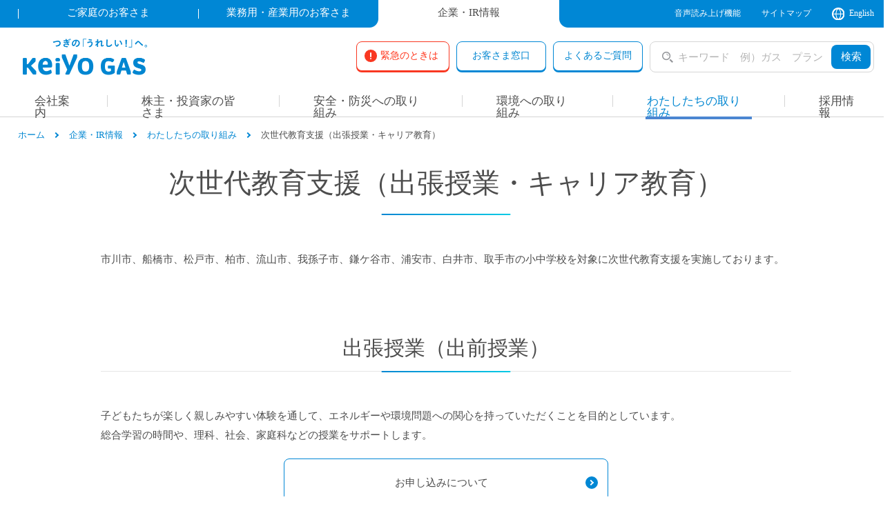

--- FILE ---
content_type: text/html
request_url: https://www.keiyogas.co.jp/company/approach/jisedai/
body_size: 44729
content:
<!DOCTYPE html>
<html lang="ja">
  <head prefix="og: http://ogp.me/ns# fb: http://ogp.me/ns/fb# article: http://ogp.me/ns/article#">
    <meta charset="utf-8">
    <meta http-equiv="X-UA-Compatible" content="IE=edge">
    <meta name="format-detection" content="telephone=no">
    <meta name="description" content="京葉ガス出張授業についてご紹介しています。出張授業プログラムやお問い合わせ・お申し込み先などを掲載。また、小・中学生のキャリア教育のお手伝いも行っております">
    <meta property="og:locale" content="ja_JP">
    <meta property="og:url" content="https://www.keiyogas.co.jp/company/approach/jisedai/">
    <meta property="og:image" content="https://www.keiyogas.co.jp/og.png">
    <meta property="og:title" content="次世代教育支援（出張授業・キャリア教育）｜京葉ガス">
    <meta property="og:type" content="article">
    <meta property="og:description" content="京葉ガス出張授業についてご紹介しています。出張授業プログラムやお問い合わせ・お申し込み先などを掲載。また、小・中学生のキャリア教育のお手伝いも行っております">
    <meta property="og:site_name" content="京葉ガス">
    <title>次世代教育支援（出張授業・キャリア教育）｜京葉ガス</title>
    <link rel="stylesheet" href="/common_2020/css/common.css">
    <link rel="shortcut icon" href="/favicon.ico">
    <link rel="apple-touch-icon" href="/apple-touch-icon.png">
    <link rel="icon" type="image/png" href="/android-chrome-256x256.png">
    <script>
      var ua = window.navigator.userAgent.toLowerCase();
      var iphone = ua.indexOf('iphone') !== -1;
      var android = ua.indexOf('android') !== -1 && ua.indexOf('mobile') !== -1;
      if (this.iphone || this.android) {
        document.write('<meta name="viewport" content="width=device-width, initial-scale=1">');
      } else {
        document.write('<meta name="viewport" content="width=1332">');
      }
    </script>
    <!-- Google Tag Manager -->
    <script>(function(w,d,s,l,i){w[l]=w[l]||[];w[l].push({'gtm.start':
    new Date().getTime(),event:'gtm.js'});var f=d.getElementsByTagName(s)[0],
    j=d.createElement(s),dl=l!='dataLayer'?'&l='+l:'';j.async=true;j.src=
    'https://www.googletagmanager.com/gtm.js?id='+i+dl;f.parentNode.insertBefore(j,f);
    })(window,document,'script','dataLayer','GTM-KHFK7WW');</script>
    <!-- End Google Tag Manager -->
  </head>
  <body>
    <!-- Google Tag Manager (noscript) -->
    <noscript><iframe src="https://www.googletagmanager.com/ns.html?id=GTM-KHFK7WW"
    height="0" width="0" style="display:none;visibility:hidden"></iframe></noscript>
    <!-- End Google Tag Manager (noscript) -->
    <div id="inc-header"></div>
    <div class="l-wrapper">
      <div class="l-headerHeight"></div>
      <div class="l-container">
        <div class="m-headBread">
          <div class="m-bread">
            <div class="m-bread__in">
              <ol class="m-bread__ol" itemscope itemtype="https://schema.org/BreadcrumbList">
                <li itemprop="itemListElement" itemscope itemtype="https://schema.org/ListItem"><a itemprop="item" href="/"><span itemprop="name">ホーム</span></a>
                  <meta itemprop="position" content="1">
                </li>
                <li itemprop="itemListElement" itemscope itemtype="https://schema.org/ListItem"><a itemprop="item" href="/company/"><span itemprop="name">企業・IR情報</span></a>
                  <meta itemprop="position" content="2">
                </li>
                <li itemprop="itemListElement" itemscope itemtype="https://schema.org/ListItem"><a itemprop="item" href="/company/approach/"><span itemprop="name">わたしたちの取り組み</span></a>
                  <meta itemprop="position" content="3">
                </li>
                <li itemprop="itemListElement" itemscope itemtype="https://schema.org/ListItem"><span itemprop="name">次世代教育支援（出張授業・キャリア教育）</span>
                  <meta itemprop="position" content="4">
                </li>
              </ol>
            </div>
          </div>
        </div>
        <div class="l-contents">
          <main>
            <div class="c-pageTitle">
              <div class="c-pageTitle__ln"></div>
              <h1 class="c-pageTitle__tt">次世代教育支援<br class="c-br is-sp">（出張授業・キャリア教育）</h1>
            </div>
            <div class="c-gp">
              <div class="c-gp__w is-w1000">
				<p class="c-gp__t">市川市、船橋市、松戸市、柏市、流山市、我孫子市、鎌ケ谷市、浦安市、白井市、取手市の小中学校を対象に次世代教育支援を実施しております。</p>
                <div class="c-gp__h2">
                  <div class="c-gp__h2__ln"></div>
                  <h2 class="c-gp__h2__tt">出張授業（出前授業）</h2>
                </div>
                <p class="c-gp__t">子どもたちが楽しく親しみやすい体験を通して、エネルギーや環境問題への関心を持っていただくことを目的としています。<br>総合学習の時間や、理科、社会、家庭科などの授業をサポートします。</p>
				<div class="c-gp__bu is-w470 is-c gp-mt20">
                  <div class="c-gp__bt"><a href="/company/approach/jisedai/flow.html">
                      <div class="c-gp__bt__in">
                        <div class="c-gp__bt__in2">
                          <p class="c-gp__bt__t">お申し込みについて</p>
                          <div class="c-gp__bt__ar"></div>
                        </div>
                      </div></a></div>
                </div>
                <div class="c-gp__eb is-gray gp-mt20">
                  <p class="c-gp__et gp-bold">ご注意</p>
				  <p class="c-gp__t">実施希望日によってお申し込み期間が異なります。詳細は<a class="gp-link" href="/company/approach/jisedai/flow.html?anchor=moshikomi">こちら</a>をご確認ください。</p>
                  <p class="c-gp__t">次世代教育の実施対象は、京葉ガスをお申込みいただける地域の小・中学校です。</p>
                  <ul class="c-gp__nl gp-mt10">
                    <li>
                      <div class="c-gp__nl__m is-mr5">※</div>
                      <div class="c-gp__nl__t">
                        <p class="c-gp__s">ご不明な点がございましたら、電話にてお問い合わせください。</p>
                      </div>
                    </li>
                  </ul>
                </div>
                <div class="c-gp__h3">
                  <div class="c-gp__h3__ln"></div>
                  <h3 class="c-gp__h3__tt">出張授業メニューのご案内</h3>
                </div>
                <p class="c-gp__et gp-bold">子どもたちにも楽しく親しみやすいメニューをご用意しました。</p>
                <div class="c-gp__bw is-col3 gp-mt40">
                  <ul class="c-gp__bw__ul">
					<li>
                      <div class="c-gp__bt"><a href="javascript:void(0);" data-anchor="a1">
                          <div class="c-gp__bt__in">
                            <div class="c-gp__bt__in2">
                              <p class="c-gp__bt__t">エコはがき作り</p>
                              <div class="c-gp__bt__ar is-down"></div>
                            </div>
                          </div></a></div>
                    </li>
					<li>
                      <div class="c-gp__bt"><a href="javascript:void(0);" data-anchor="a2">
                          <div class="c-gp__bt__in">
                            <div class="c-gp__bt__in2">
                              <p class="c-gp__bt__t">防災のちしき</p>
                              <div class="c-gp__bt__ar is-down"></div>
                            </div>
                          </div></a></div>
                    </li>
					<li>
                      <div class="c-gp__bt"><a href="javascript:void(0);" data-anchor="a3">
                          <div class="c-gp__bt__in">
                            <div class="c-gp__bt__in2">
                              <p class="c-gp__bt__t">エコ・クッキング</p>
                              <div class="c-gp__bt__ar is-down"></div>
                            </div>
                          </div></a></div>
                    </li>
                    <li>
                      <div class="c-gp__bt"><a href="javascript:void(0);" data-anchor="a4">
                          <div class="c-gp__bt__in">
                            <div class="c-gp__bt__in2">
                              <p class="c-gp__bt__t">都市ガスが届くまで</p>
                              <div class="c-gp__bt__ar is-down"></div>
                            </div>
                          </div></a></div>
                    </li>
                    <li>
                      <div class="c-gp__bt"><a href="javascript:void(0);" data-anchor="a5">
                          <div class="c-gp__bt__in">
                            <div class="c-gp__bt__in2">
                              <p class="c-gp__bt__t">ものの燃え方と炎のチカラ</p>
                              <div class="c-gp__bt__ar is-down"></div>
                            </div>
                          </div></a></div>
                    </li>
                  </ul>
                </div>
                <ul class="c-gp__nl gp-mt10">
                  <li>
                    <div class="c-gp__nl__m is-mr5">※</div>
                    <div class="c-gp__nl__t">
                      <p class="c-gp__s">全メニュー共通で「ガスメーターの安全機能」についてご説明します。</p>
                    </div>
                  </li>
                </ul>
                <div class="c-gp__h4" id="a1">
                  <div class="c-gp__h4__ln"></div>
                  <h4 class="c-gp__h4__tt">エコはがき作り（<span class="gp-pink">総合</span>・<span class="gp-green">理科</span>）</h4>
                </div>
                <div class="c-gp__c2">
                  <div class="c-gp__c2__in">
                    <div class="c-gp__c2__c gp-pwp25">
                      <div class="c-gp__p gp-c"><img src="/company/approach/jisedai/img/index_pic08.jpg" alt="都市ガスが届くまで"></div>
                    </div>
                    <div class="c-gp__c2__c gp-pwp75">
                      <p class="c-gp__t">使用済コピー用紙を材料にして オリジナルはがきを作り、 リサイクルについて学びます。</p>
					  <ul class="c-gp__nl gp-mt10">
                        <li>
                          <div class="c-gp__nl__m is-mr5">※</div>
                          <div class="c-gp__nl__t">
                            <p class="c-gp__s">道具や材料は当社にてご用意いたします。</p>
                          </div>
                        </li>
                      </ul>
                      <div class="c-gp__h5">
                        <div class="c-gp__h5__ln"></div>
                        <h5 class="c-gp__h5__tt">授業内容</h5>
                      </div>
                      <ol class="c-gp__tl">
                        <li>
                          <div class="c-gp__tl__m is-mr10">
                            <ul class="c-gp__ul">
                              <li>推奨学年</li>
                            </ul>
                          </div>
                          <div class="c-gp__tl__t">
                            <p class="c-gp__t">小学3～6年生</p>
                          </div>
                        </li>
                        <li>
                          <div class="c-gp__tl__m is-mr10">
                            <ul class="c-gp__ul">
                              <li>授業時間</li>
                            </ul>
                          </div>
                          <div class="c-gp__tl__t">
                            <p class="c-gp__t">2時限（90分）</p>
                          </div>
                        </li>
                      </ol>
                      <p class="c-gp__t gp-mt20">授業の流れ</p>
                      <ol class="c-gp__tl">
                        <li>
                          <div class="c-gp__tl__m is-mr10">
                            <ul class="c-gp__ul">
                              <li>講義</li>
                            </ul>
                          </div>
                          <div class="c-gp__tl__t">
                            <p class="c-gp__t">「環境について」<br>私たちができる温暖化対策について、パネル等を用いてご説明します。</p>
                          </div>
                        </li>
                        <li>
                          <div class="c-gp__tl__m is-mr10">
                            <ul class="c-gp__ul">
                              <li>実験</li>
                            </ul>
                          </div>
                          <div class="c-gp__tl__t">
                            <p class="c-gp__t">自分だけのオリジナルエコはがき作り</p>
							<p class="c-gp__t">1人1枚エコはがきを制作します。<br>作ったエコはがきは当日お持ち帰りいただけます。</p>
                          </div>
						</li>
                      </ol>
                    </div>
                  </div>
                </div>
				  
                <div class="c-gp__h4" id="a2">
                  <div class="c-gp__h4__ln"></div>
                  <h4 class="c-gp__h4__tt">防災のちしき（<span class="gp-pink">総合</span>）</h4>
                </div>
                <div class="c-gp__c2">
                  <div class="c-gp__c2__in">
                    <div class="c-gp__c2__c gp-pwp25">
                      <div class="c-gp__p gp-c"><img src="/company/approach/jisedai/img/index_pic03.jpg" alt="防災のちしき"></div>
                    </div>
                    <div class="c-gp__c2__c gp-pwp75">
                      <p class="c-gp__t">もしもの災害時に備え、とるべき行動や備えておくべき物について学びます。実習では、ライフラインが停止した状況でも可能な、簡単な調理を行います。</p>
                      <ul class="c-gp__nl gp-mt10">
                        <li>
                          <div class="c-gp__nl__m is-mr5">※</div>
                          <div class="c-gp__nl__t">
                            <p class="c-gp__s">食材は貴校にてご用意いただきます。</p>
                          </div>
                        </li>
                      </ul>
                      <div class="c-gp__h5">
                        <div class="c-gp__h5__ln"></div>
                        <h5 class="c-gp__h5__tt">授業内容</h5>
                      </div>
                      <ol class="c-gp__tl">
                        <li>
                          <div class="c-gp__tl__m is-mr10">
                            <ul class="c-gp__ul">
                              <li>推奨学年</li>
                            </ul>
                          </div>
                          <div class="c-gp__tl__t">
                            <p class="c-gp__t">小学4～6年生</p>
                          </div>
                        </li>
                        <li>
                          <div class="c-gp__tl__m is-mr10">
                            <ul class="c-gp__ul">
                              <li>授業時間</li>
                            </ul>
                          </div>
                          <div class="c-gp__tl__t">
                            <p class="c-gp__t">1時限（45分）または2時限（90分）</p>
                          </div>
							<ul class="c-gp__nl gp-mt10">
                            <li>
                              <div class="c-gp__nl__m is-mr5">※</div>
                              <div class="c-gp__nl__t">
                                <p class="c-gp__s">実習は2時限（90分）のみとなります。</p>
                              </div>
                            </li>
                          </ul>
                        </li>
                      </ol>
                      <p class="c-gp__t gp-mt20">授業の流れ</p>
                      <ol class="c-gp__tl">
                        <li>
                          <div class="c-gp__tl__m is-mr10">
                            <ul class="c-gp__ul">
                              <li>講義</li>
                            </ul>
                          </div>
                          <div class="c-gp__tl__t">
                            <p class="c-gp__t">「防災のちしき」<br>
                            防災士から災害発生時の対応や備蓄品などの防災の基本をご説明いたします。</p>
                          </div>
                        </li>
                        <li>
                          <div class="c-gp__tl__m is-mr10">
                            <ul class="c-gp__ul">
                              <li>実習</li>
                            </ul>
                          </div>
                          <div class="c-gp__tl__t">
                            <p class="c-gp__t">ライフラインが使えない状況を想定した調理体験<br>・ポリ袋で炊けるごはん<br>・栄養満点サラダ</p>
                          </div>
						  <ul class="c-gp__nl gp-mt10">
                            <li>
                              <div class="c-gp__nl__m is-mr5">※</div>
                              <div class="c-gp__nl__t">
                                <p class="c-gp__s">カセットコンロを使用します。</p>
                              </div>
                            </li>
                          </ul>
                        </li>
                      </ol>
                    </div>
                  </div>
                </div>
				  
                <div class="c-gp__h4" id="a3">
                  <div class="c-gp__h4__ln"></div>
                  <h4 class="c-gp__h4__tt">エコ・クッキング（<span class="gp-pink">総合</span>・家庭）</h4>
                </div>
                <div class="c-gp__c2">
                  <div class="c-gp__c2__in">
                    <div class="c-gp__c2__c gp-pwp25">
                      <div class="c-gp__p gp-c"><img src="/company/approach/jisedai/img/index_pic04.jpg" alt="エコ・クッキング"></div>
                    </div>
                    <div class="c-gp__c2__c gp-pwp75">
                      <p class="c-gp__t">環境に配慮して「買い物」「調理」「食事」「片付け」を行うエコ・クッキングについて学び、簡単な調理実習を行います。</p>
                      <ul class="c-gp__nl gp-mt10">
                        <li>
                          <div class="c-gp__nl__m is-mr5">※</div>
                          <div class="c-gp__nl__t">
                            <p class="c-gp__s">調理設備が必要です。</p>
                          </div>
                        </li>
                        <li>
                          <div class="c-gp__nl__m is-mr5">※</div>
                          <div class="c-gp__nl__t">
                            <p class="c-gp__s">食材は貴校にてご用意いただきます。</p>
                          </div>
                        </li>
                        <li>
                          <div class="c-gp__nl__m is-mr5">※</div>
                          <div class="c-gp__nl__t">
                            <p class="c-gp__s">「エコ・クッキング」は東京ガス株式会社の登録商標です。</p>
                          </div>
                        </li>
                      </ul>
                      <div class="c-gp__h5">
                        <div class="c-gp__h5__ln"></div>
                        <h5 class="c-gp__h5__tt">授業内容</h5>
                      </div>
                      <ol class="c-gp__tl">
                        <li>
                          <div class="c-gp__tl__m is-mr10">
                            <ul class="c-gp__ul">
                              <li>推奨学年</li>
                            </ul>
                          </div>
                          <div class="c-gp__tl__t">
                            <p class="c-gp__t">小学5・6年生</p>
                          </div>
                        </li>
                        <li>
                          <div class="c-gp__tl__m is-mr10">
                            <ul class="c-gp__ul">
                              <li>授業時間</li>
                            </ul>
                          </div>
                          <div class="c-gp__tl__t">
                            <p class="c-gp__t">1時限（45分）または2時限（90分）</p>
                          </div>
                          <ul class="c-gp__nl gp-mt10">
                            <li>
                              <div class="c-gp__nl__m is-mr5">※</div>
                              <div class="c-gp__nl__t">
                                <p class="c-gp__s">実習は2時限（90分）のみとなります。</p>
                              </div>
                            </li>
                          </ul>
                        </li>
                      </ol>
                      <p class="c-gp__t gp-mt20">授業の流れ</p>
                      <ol class="c-gp__tl">
                        <li>
                          <div class="c-gp__tl__m is-mr10">
                            <ul class="c-gp__ul">
                              <li>講義</li>
                            </ul>
                          </div>
                          <div class="c-gp__tl__t">
                            <p class="c-gp__t">「エコ・クッキングについて」<br>
                            環境に配慮して「買い物」「調理」「食事」「片付け」をする際のそれぞれのポイントについてご説明します。</p>
                          </div>
                        </li>
                        <li>
                          <div class="c-gp__tl__m is-mr10">
                            <ul class="c-gp__ul">
                              <li>実習</li>
                            </ul>
                          </div>
                          <div class="c-gp__tl__t">
                            <p class="c-gp__t">エコ・クッキングのポイントを踏まえた調理実習<br>・カラフル野菜スープ</p>
                          </div>
                        </li>
                      </ol>
                    </div>
                  </div>
                </div>
				<div class="c-gp__h4" id="a4">
                  <div class="c-gp__h4__ln"></div>
                  <h4 class="c-gp__h4__tt">都市ガスが届くまで（<span class="gp-pink">総合</span>・<span class="gp-green">理科</span>）</h4>
                </div>
                <div class="c-gp__c2">
                  <div class="c-gp__c2__in">
                    <div class="c-gp__c2__c gp-pwp25">
                      <div class="c-gp__p gp-c"><img src="/company/approach/jisedai/img/index_pic01.jpg" alt="都市ガスが届くまで"></div>
                    </div>
                    <div class="c-gp__c2__c gp-pwp75">
                      <p class="c-gp__t">生活の中で日常的に使用している「都市ガス」について、お家に届けられるまでの流れや環境性について実験を通じて楽しく学びます。</p>
                      <ul class="c-gp__nl gp-mt10">
                        <li>
                          <div class="c-gp__nl__m is-mr5">※</div>
                          <div class="c-gp__nl__t">
                            <p class="c-gp__s">合同実施が可能です。その場合は、体育館などの広いスペースをご用意ください。</p>
                          </div>
                        </li>
                      </ul>
                      <div class="c-gp__h5">
                        <div class="c-gp__h5__ln"></div>
                        <h5 class="c-gp__h5__tt">授業内容</h5>
                      </div>
                      <ol class="c-gp__tl">
                        <li>
                          <div class="c-gp__tl__m is-mr10">
                            <ul class="c-gp__ul">
                              <li>推奨学年</li>
                            </ul>
                          </div>
                          <div class="c-gp__tl__t">
                            <p class="c-gp__t">小学4～6年生</p>
                          </div>
                        </li>
                        <li>
                          <div class="c-gp__tl__m is-mr10">
                            <ul class="c-gp__ul">
                              <li>授業時間</li>
                            </ul>
                          </div>
                          <div class="c-gp__tl__t">
                            <p class="c-gp__t">1時限（45分）または2時限（90分）</p>
                          </div>
                        </li>
                      </ol>
                      <p class="c-gp__t gp-mt20">授業の流れ</p>
                      <ol class="c-gp__tl">
                        <li>
                          <div class="c-gp__tl__m is-mr10">
                            <ul class="c-gp__ul">
                              <li>講義</li>
                            </ul>
                          </div>
                          <div class="c-gp__tl__t">
                            <p class="c-gp__t">「都市ガスが届くまで」<br>都市ガスが届くまでの道のりについて（映像・パネル）</p>
                          </div>
                        </li>
                        <li>
                          <div class="c-gp__tl__m is-mr10">
                            <ul class="c-gp__ul">
                              <li>冷熱実験</li>
                            </ul>
                          </div>
                          <div class="c-gp__tl__t">
                            <p class="c-gp__t">都市ガスの原料である天然ガスを輸入するために液化させていることと関連付けながら、物質の状態変化を体験</p>
							<ul class="c-gp__nl">
                              <li>
                                <div class="c-gp__nl__m is-mr5">※</div>
                                <div class="c-gp__nl__t">
                                  <p class="c-gp__s">実験ではー196℃の液体窒素を使用します。</p>
                                </div>
                              </li>
                            </ul>  
                          </div>
						</li>
                      </ol>
                    </div>
                  </div>
                </div>
				
				<div class="c-gp__h4" id="a5">
                  <div class="c-gp__h4__ln"></div>
                  <h4 class="c-gp__h4__tt">ものの燃え方と炎のチカラ（<span class="gp-pink">総合</span>・<span class="gp-green">理科</span>）</h4>
                </div>
                <div class="c-gp__c2">
                  <div class="c-gp__c2__in">
                    <div class="c-gp__c2__c gp-pwp25">
                      <div class="c-gp__p gp-c"><img src="/company/approach/jisedai/img/index_pic02.jpg" alt="ものの燃え方と炎のチカラ"></div>
                    </div>
                    <div class="c-gp__c2__c gp-pwp75">
                      <p class="c-gp__t">子どもたちが火を扱う機会が減っている今、温かみのある豊かな暮らしを送るため、火の持つ効果や火を利用する際のポイントを実習を通して学びます。</p>
                      <ul class="c-gp__nl gp-mt10">
                        <li>
                          <div class="c-gp__nl__m is-mr5">※</div>
                          <div class="c-gp__nl__t">
                            <p class="c-gp__s">理科室または家庭科室をご用意ください。</p>
                          </div>
                        </li>
                      </ul>
                      <div class="c-gp__h5">
                        <div class="c-gp__h5__ln"></div>
                        <h5 class="c-gp__h5__tt">授業内容</h5>
                      </div>
                      <ol class="c-gp__tl">
                        <li>
                          <div class="c-gp__tl__m is-mr10">
                            <ul class="c-gp__ul">
                              <li>推奨学年</li>
                            </ul>
                          </div>
                          <div class="c-gp__tl__t">
                            <p class="c-gp__t">小学5・6年生</p>
                          </div>
                        </li>
                        <li>
                          <div class="c-gp__tl__m is-mr10">
                            <ul class="c-gp__ul">
                              <li>授業時間</li>
                            </ul>
                          </div>
                          <div class="c-gp__tl__t">
                            <p class="c-gp__t">1時限（45分）または2時限（90分）</p>
                            <ul class="c-gp__nl">
                              <li>
                                <div class="c-gp__nl__m is-mr5">※</div>
                                <div class="c-gp__nl__t">
                                  <p class="c-gp__s">1時限（45分）の場合は、実習を下記3つのうちから1つ選択していただきます。</p>
                                </div>
                              </li>
                            </ul>
                          </div>
                        </li>
                      </ol>
                      <p class="c-gp__t gp-mt20">授業の流れ</p>
                      <ol class="c-gp__tl">
                        <li>
                          <div class="c-gp__tl__m is-mr10">
                            <ul class="c-gp__ul">
                              <li>講義</li>
                            </ul>
                          </div>
                          <div class="c-gp__tl__t">
                            <p class="c-gp__t">「ものの燃え方と炎のチカラ」<br>火と人類の歴史、火の持つ効果などについて</p>
                          </div>
                        </li>
                        <li>
                          <div class="c-gp__tl__m is-mr10">
                            <ul class="c-gp__ul">
                              <li>実習</li>
                            </ul>
                          </div>
                          <div class="c-gp__tl__t">
                            <p class="c-gp__t">・マッチの使い方、燃える理由<br>・ガスバーナーの仕組み、使い方<br>・おせんべい焼き、試食（カセットコンロを使用）</p>
                          </div>
                        </li>
                      </ol>
                    </div>
                  </div>
                </div>
				  
                <div class="c-gp__h3">
                  <div class="c-gp__h3__ln"></div>
                  <h3 class="c-gp__h3__tt">お問い合わせ・お申し込み</h3>
                </div>
                <p class="c-gp__t">京葉ガス次世代教育事務局（㈱常陽リビング社内）</p>
                <ul class="c-gp__ul">
                  <li>
                    <p class="c-gp__et gp-bold gp-mt30">お問い合わせ</p>
                  </li>
                </ul>
                <p class="c-gp__t">TEL 047-711-1337<br>〔受付時間〕<br>（平日）月曜～金曜 9：00～17：00 ※祝日・年末年始を除く</p>
                <ul class="c-gp__nl gp-mt10">
                  <li>
                    <div class="c-gp__nl__m is-mr5">※</div>
                    <div class="c-gp__nl__t">
                      <p class="c-gp__s">（株）常陽リビング社は京葉ガスのグループ会社です。<br>京葉ガスより常陽リビング社へ「次世代教育」に関する業務を委託しております。</p>
                    </div>
                  </li>
                </ul>
                <div class="c-gp__bu is-w470 is-c gp-mt20">
                  <div class="c-gp__bt"><a href="/company/approach/jisedai/flow.html">
                      <div class="c-gp__bt__in">
                        <div class="c-gp__bt__in2">
                          <p class="c-gp__bt__t">お申し込みについて</p>
                          <div class="c-gp__bt__ar"></div>
                        </div>
                      </div></a></div>
                </div>
                <div class="c-gp__h3">
                  <div class="c-gp__h3__ln"></div>
                  <h4 class="c-gp__h3__tt">京葉ガス 2025年度 次世代教育プログラム</h4>
                </div>
                <div class="c-gp__pm gp-mt20">
                  <div class="c-gp__pm__c is-pr20">
                    <div class="c-gp__pm__p"><img src="/company/approach/jisedai/img/index_pic05.jpg" alt="出張授業" width="150"></div>
                  </div>
                  <div class="c-gp__pm__c">
                    <div class="c-gp__bu is-w320">
                      <div class="c-gp__bt"><a href="/company/approach/jisedai/pdf/index_jugyou_panfu.pdf" target="_blank">
                          <div class="c-gp__bt__in">
                            <div class="c-gp__bt__in2">
                              <p class="c-gp__bt__t">ダウンロードする（PDF）</p>
                              <div class="c-gp__bt__ar"></div>
                            </div>
                          </div></a></div>
                    </div>
                  </div>
                </div>
                <div class="c-gp__h2">
                  <div class="c-gp__h2__ln"></div>
                  <h2 class="c-gp__h2__tt">キャリア教育（職場体験・職業講話・柔道支援）</h2>
                </div>
                <p class="c-gp__t">京葉ガスのキャリア教育では、小・中学生を対象に働くことの意義や大切さを学んでいただくとともに、エネルギー事業への理解を深めていただきます。</p>
				<div class="c-gp__h3">
                  <div class="c-gp__h3__ln"></div>
                  <h3 class="c-gp__h3__tt">職場体験</h3>
                </div>
				 <div class="c-gp__h4">
                  <div class="c-gp__h4__ln"></div>
                  <h4 class="c-gp__h4__tt">対象</h4>
                </div>
				<p class="c-gp__t">小学生、中学生</p>
				 <div class="c-gp__h4">
                  <div class="c-gp__h4__ln"></div>
                  <h4 class="c-gp__h4__tt">内容</h4>
                </div>
				 <div class="c-gp__c2">
                  <div class="c-gp__c2__in">
                    <div class="c-gp__c2__c gp-pwp25">
                      <div class="c-gp__p gp-c"><img src="/company/approach/jisedai/img/index_pic10.jpg" alt="ガス事業"></div>
                    </div>
                    <div class="c-gp__c2__c gp-pwp75">
                      <p class="c-gp__t">ガスもれ検査体験、緊急車両見学、VR体験　等</p>
                      <ul class="c-gp__nl gp-mt10">
                        <li>
                          <div class="c-gp__nl__m is-mr5">※</div>
                          <div class="c-gp__nl__t">
                            <p class="c-gp__s">実施内容は実施日数によって異なります。</p>
                          </div>
                        </li>
                      </ul>
					　<ol class="c-gp__tl">
                        <li>
                          <div class="c-gp__tl__m is-mr10">
                            <ul class="c-gp__ul">
                              <li>受け入れ可能人数は、原則4名から10名程度といたします。</li>
                            </ul>
                          </div>
                        </li>
                        <li>
                          <div class="c-gp__tl__m is-mr10">
                            <ul class="c-gp__ul">
                              <li>実施場所は、京葉ガス本社（市川市市川南2-8-8）もしくはKeiyoGAS Community Terrace（市川市南八幡3-14-1）となります。</li>
                            </ul>
                          </div>
                        </li>
						<li>
                          <div class="c-gp__tl__m is-mr10">
                            <ul class="c-gp__ul">
                              <li>体験は平日（月曜～金曜）の9：00～15：00内に行います。</li>
                            </ul>
                          </div>
                        </li>
						<li>
                          <div class="c-gp__tl__m is-mr10">
                            <ul class="c-gp__ul">
                              <li>ご依頼条件によってはお受けできない場合があります。</li>
                            </ul>
                          </div>
                        </li>
                      </ol>
                    </div>
                  </div>
                </div>
				<div class="c-gp__h4">
                  <div class="c-gp__h4__ln"></div>
                  <h4 class="c-gp__h4__tt">お申し込み・お問い合わせ</h4>
                </div>
				<p class="c-gp__t">京葉ガス次世代教育事務局（㈱常陽リビング社内）</p>
                <ul class="c-gp__ul">
                  <li>
                    <p class="c-gp__et gp-bold gp-mt30">お問い合わせ</p>
                  </li>
                </ul>
                <p class="c-gp__t">TEL 047-711-1337<br>〔受付時間〕<br>（平日）月曜～金曜 9：00～17：00 ※祝日・年末年始を除く</p>
                <ul class="c-gp__nl gp-mt10">
                  <li>
                    <div class="c-gp__nl__m is-mr5">※</div>
                    <div class="c-gp__nl__t">
                      <p class="c-gp__s">（株）常陽リビング社は京葉ガスのグループ会社です。<br>京葉ガスより常陽リビング社へ「次世代教育」に関する業務を委託しております。</p>
                    </div>
                  </li>
                </ul>
				<p class="c-gp__t gp-mt20">実施希望日によってお申し込み期間が異なります。詳細は以下をご確認ください。</p>
				<div class="c-gp__bu is-w470 is-c gp-mt10">
                  <div class="c-gp__bt"><a href="/company/approach/jisedai/flow.html">
                      <div class="c-gp__bt__in">
                        <div class="c-gp__bt__in2">
                          <p class="c-gp__bt__t">お申し込みについて</p>
                          <div class="c-gp__bt__ar"></div>
                        </div>
                      </div></a></div>
                </div>
                <div class="c-gp__h3">
                  <div class="c-gp__h3__ln"></div>
                  <h3 class="c-gp__h3__tt">職業講話</h3>
                </div>
                <p class="c-gp__t">学校のご要望に応じたカリキュラム（「京葉ガスについて」「具体的な仕事内容」「仕事を通じた経験談」など）を組み立てお話しします。</p>
                <div class="c-gp__h4">
                  <div class="c-gp__h4__ln"></div>
                  <h3 class="c-gp__h4__tt">お申し込み・お問い合わせ</h3>
                </div>
				<p class="c-gp__t">授業開始の1ヶ月前までにお申し込みください。</p>
				<p class="c-gp__t gp-mt10">京葉ガス株式会社　総務部広報室広報グループ</p>
                <p class="c-gp__t">TEL 047-325-4517<br>〔受付時間〕<br>（平日）月曜～金曜 9：00～17：00 ※祝日・年末年始を除く</p>
				<div class="c-gp__h3">
                  <div class="c-gp__h3__ln"></div>
                  <h3 class="c-gp__h3__tt">柔道支援</h3>
                </div>
				<p class="c-gp__t">中学の体育の授業における武道必修化に伴い、当社柔道部OBを指導者として派遣し、授業をより安全に行うための支援活動に取り組んでいます。</p>
				<div class="c-gp__h4">
                  <div class="c-gp__h4__ln"></div>
                  <h4 class="c-gp__h4__tt">内容</h4>
                </div>
				 <div class="c-gp__c2">
                  <div class="c-gp__c2__in">
                    <div class="c-gp__c2__c gp-pwp25">
                      <div class="c-gp__p gp-c"><img src="/company/approach/jisedai/img/index_pic11.jpg" alt="柔道支援"></div>
                    </div>
                    <div class="c-gp__c2__c gp-pwp75">
                      <p class="c-gp__t">柔道の授業における技術支援（基本動作・受け身・寝技・立ち技）および安全指導を行います。派遣指導者は技の説明や安全面への配慮など補助的な役割を担当いたします。<br>内容の詳細につきましては<a class="gp-link" href="/company/approach/jisedai/pdf/judo_shien.pdf" target="_blank">こちら（PDF）</a>をご確認ください。</p>
					</div>
            　　　  </div>
			      </div>
				<div class="c-gp__h4">
                  <div class="c-gp__h4__ln"></div>
                  <h4 class="c-gp__h4__tt">お申し込み・お問い合わせ</h4>
                </div>
				<p class="c-gp__t">授業開始の1ヶ月前までにお申し込みください。</p>
				<p class="c-gp__t gp-mt10">京葉ガス株式会社　総務部広報室広報グループ</p>
                <p class="c-gp__t">TEL 047-325-4517<br>〔受付時間〕<br>（平日）月曜～金曜 9：00～17：00 ※祝日・年末年始を除く</p>
          </main>
        </div>
        <div id="m-footBreadWrap"></div>
        <div id="inc-footEffort"></div>
      </div>
      <div id="inc-footer"></div>
    </div>
    <div id="inc-mega"></div>
    <div id="inc-spMega"></div>
    <div id="inc-memModal"></div>
    <div class="l-media"></div>
    <script src="https://asp2.realtype.jp/api/script/v4" data-rt-user="7cc5e7add5b9d66f778198c3f91d1b85" data-rt-nofliker="true" data-rt-eventIntervalTime="150" data-rt-flikerTime="100" data-rt-manual="true"></script>
    <script src="https://ajax.googleapis.com/ajax/libs/jquery/3.5.1/jquery.min.js"></script>
    <script src="/common_2020/js/velocity.min.js"></script>
    <script src="/common_2020/js/common.js"></script>
    <!--チャットボット記述-->
    <script type="text/javascript">
      var __const = window.__const || [];
      __const['host'] = "https://admin.conciergeu.com";
      __const['access_token'] = "27a63efb83aa1b9d03d62b5a9e227e66";
      __const['secret_token'] = "8fdb4ddc55635be05f79246c7c4f6ae5";
      var app = (function(doc ,scr){
        var created_element = doc.createElement(scr),
        sub_ele = doc.getElementsByTagName(scr)[0];
        created_element.type = 'text/javascript'
        created_element.async = true;
        created_element.setAttribute('charset','utf-8')
        created_element.src = __const['host'] + '/chat_app_logic.js'
        sub_ele.parentNode.insertBefore(created_element, sub_ele)
      })(document, 'script')
    </script>
  </body>
</html>

--- FILE ---
content_type: text/html
request_url: https://www.keiyogas.co.jp/common_2020/inc/header.html
body_size: 4538
content:
<header class="l-header">
  <div class="l-header__in">
    <div class="l-header__hd">
      <nav class="l-header__hd__ln">
        <ul>
          <li><a href="/"><span><span>ご家庭のお客さま</span></span></a></li>
          <li><a href="/business/"><span><span>業務用・産業用のお客さま</span></span></a></li>
          <li><a href="/company/"><span><span>企業・IR情報</span></span></a></li>
        </ul>
      </nav>
      <ul class="l-header__hd__rn">
        <li><a href="https://www3.zoomsight-sv2.jp/KYG/ja/controller/index.html#https://www.keiyogas.co.jp/" target="_blank">音声読み上げ機能</a></li>
        <li><a href="/sitemap/">サイトマップ</a></li>
        <li class="is-lang"><a href="/english/">English</a></li>
      </ul>
    </div>
    <div class="l-header__bd">
      <div class="l-header__bd__lw">
        <div class="l-header__bd__lg"><a href="/"><img src="/common_2020/img/logo_keiyogas01.png" alt="つぎの「うれしい！」へ。Keiyo Gas"></a></div>
      </div>
      <ul class="l-header__bd__bt">
        <li class="is-emerg"><a href="/emergency/"><span><span><span><span></span>緊急のときは</span></span></span></a></li>
        <li><a href="/customer/"><span><span><span>お客さま窓口</span></span></span></a></li>
        <li><a href="https://faq.keiyogas.co.jp/?site_domain=koukai" target="_blank"><span><span><span>よくあるご質問</span></span></span></a></li>
      </ul>
      <div class="l-header__bd__fm">
        <form action="/search/" method="get">
          <div class="l-header__bd__fm__fd">
            <input type="text" placeholder="キーワード　例）ガス　プラン" name="query">
          </div>
          <div class="l-header__bd__fm__bt">
            <button>検索</button>
          </div>
        </form>
      </div>
      <ul class="l-header__bd__sn">
        <li class="is-emerg"><a href="javascript:void(0);"><img class="is-normal" src="/common_2020/img/pic_header_sn01.png" alt="緊急のときは"><img class="is-active" src="/common_2020/img/pic_header_sn01_on.png" alt="閉じる"></a></li>
        <li class="is-search"><a href="javascript:void(0);"><img class="is-normal" src="/common_2020/img/pic_header_sn02.png" alt="検索"><img class="is-active" src="/common_2020/img/pic_header_sn02_on.png" alt="閉じる"></a></li>
        <li class="is-en"><a href="/english/"><img src="/common_2020/img/pic_header_sn03.png" alt="English"></a></li>
        <li class="is-menu"><a href="javascript:void(0);"><img class="is-normal" src="/common_2020/img/pic_header_sn04.png" alt="メニュー"><img class="is-active" src="/common_2020/img/pic_header_sn04_on.png" alt="閉じる"></a></li>
      </ul>
    </div>
    <nav class="l-header__nv">
      <div class="l-header__nv__u">
        <ul class="l-header__nv__ul">
          <li><a href="/move/"><span>引越し</span></a></li>
          <li><a href="/gas/"><span>ガス</span></a></li>
          <li><a href="/denki/"><span>でんき</span></a></li>
          <li><a href="/service/"><span>くらしサポート</span></a></li>
          <li><a href="/product/"><span>ガス機器・設備</span></a></li>
          <li><a href="/procedure/"><span>各種お手続き</span></a></li>
        </ul>
      </div>
      <div class="l-header__nv__u">
        <ul class="l-header__nv__ul">
          <li><a href="/business/task/"><span>課題から探す</span></a></li>
          <li><a href="/business/industry/"><span>業種から探す</span></a></li>
          <li><a href="/business/product/"><span>機器から探す</span></a></li>
          <li><a href="/business/ryoukin/"><span>ガス料金について</span></a></li>
          <li><a href="/business/support/"><span>お客さまサポート</span></a></li>
        </ul>
      </div>
      <div class="l-header__nv__u">
        <ul class="l-header__nv__ul">
          <li><a href="/company/profile/"><span>会社案内</span></a></li>
          <li><a href="/company/ir/"><span>株主・投資家の皆さま</span></a></li>
          <li><a href="/company/safety/"><span>安全・防災への取り組み</span></a></li>
          <li><a href="/company/eco/"><span>環境への取り組み</span></a></li>
          <li><a href="/company/approach/"><span>わたしたちの取り組み</span></a></li>
          <li><a href="/company/saiyo/"><span>採用情報</span></a></li>
        </ul>
      </div>
    </nav>
  </div>
</header>


--- FILE ---
content_type: text/html
request_url: https://www.keiyogas.co.jp/common_2020/inc/footer.html
body_size: 5492
content:
<footer class="l-footer">
  <div class="l-footer__bl">
    <div class="l-footer__bl__in">
      <div class="l-footer__bl__cw">
        <div class="l-footer__bl__cw__c">
          <div class="l-footer__bl__ln">
            <div class="l-footer__bl__ln__u">
              <p class="l-footer__bl__ln__tt"><a href="/">ご家庭のお客さま</a></p>
              <ul class="l-footer__bl__ln__ul">
                <li><a href="/move/">引越し</a></li>
                <li><a href="/gas/">ガス</a></li>
                <li><a href="/denki/">でんき</a></li>
                <li><a href="/service/">くらしサポート</a></li>
                <li><a href="/product/">ガス機器・設備</a></li>
                <li><a href="/procedure/">各種お手続き</a></li>
                <li><a href="https://faq.keiyogas.co.jp/?site_domain=koukai" target="_blank">よくあるご質問</a></li>
                <li><a href="/customer/">お客さま窓口</a></li>
                <li><a href="/info/">お知らせ</a></li>
                <li><a href="/press/">プレスリリース</a></li>
                <li><a class="is-egao" href="/cooking/recipe/"><span><strong>え</strong></span>らんで！<span><strong>が</strong></span>スで！<br class="c-br is-sp"><span><strong>お</strong></span>うちレシピ</a></li>
              </ul>
            </div>
            <div class="l-footer__bl__ln__u">
              <p class="l-footer__bl__ln__tt"><a href="/business/">業務用・産業用のお客さま</a></p>
              <ul class="l-footer__bl__ln__ul">
                <li><a href="/business/task/">課題から探す</a></li>
                <li><a href="/business/industry/">業種から探す</a></li>
                <li><a href="/business/product/">機器から探す</a></li>
                <li><a href="/business/ryoukin/">ガス料金について</a></li>
                <li><a href="/business/support/">お客さまサポート</a></li>
                <li><a href="https://faq.keiyogas.co.jp/?site_domain=koukai" target="_blank">よくあるご質問</a></li>
                <li><a href="/customer/">お客さま窓口</a></li>
                <li><a href="/info/">お知らせ</a></li>
                <li><a href="/press/">プレスリリース</a></li>
              </ul>
            </div>
            <div class="l-footer__bl__ln__u">
              <p class="l-footer__bl__ln__tt"><a href="/company/">企業・IR情報</a></p>
              <ul class="l-footer__bl__ln__ul">
                <li><a href="/company/profile/">会社案内</a></li>
                <li><a href="/company/ir/">株主・投資家の皆さま</a></li>
                <li><a href="/company/safety/">安全・防災への取り組み</a></li>
                <li><a href="/company/saiyo/">採用情報</a></li>
                <li><a href="/company/eco/">環境への取り組み</a></li>
                <li><a href="/company/approach/">わたしたちの取り組み</a></li>
                <li><a href="https://faq.keiyogas.co.jp/?site_domain=koukai" target="_blank">よくあるご質問</a></li>
                <li><a href="/customer/">お客さま窓口</a></li>
                <li><a href="/info/">お知らせ</a></li>
                <li><a href="/press/">プレスリリース</a></li>
              </ul>
            </div>
          </div>
        </div>
        <div class="l-footer__bl__cw__c">
          <ul class="l-footer__bl__bt">
            <li><a href="/"><span><span>ご家庭のお客さま<span></span></span></span></a></li>
            <li><a href="/business/"><span><span>業務用・産業用のお客さま<span></span></span></span></a></li>
            <li><a href="/company/"><span><span>企業・IR情報<span></span></span></span></a></li>
          </ul>
          <div class="l-footer__bl__so">
            <div class="l-footer__bl__so__cw">
              <div class="l-footer__bl__so__cw__c">
                <p class="l-footer__bl__so__ln"><a href="/socialmedia/">公式SNS</a></p>
              </div>
              <div class="l-footer__bl__so__cw__c">
                <ul class="l-footer__bl__so__ul">
                  <li><a href="https://twitter.com/keiyogas_next" target="_blank"><img src="/common_2020/img/icon_footer_so01.png" alt="X"></a></li>
                  <li><a href="https://page.line.me/386hvlxw" target="_blank"><img src="/common_2020/img/icon_footer_so02.png" alt="LINE"></a></li>
                  <li><a href="https://www.youtube.com/channel/UCV7ZiDzalbJWi-NWmOeh8Gg" target="_blank"><img src="/common_2020/img/icon_footer_so03.png" alt="YouTube"></a></li>
                </ul>
              </div>
            </div>
          </div>
        </div>
      </div>
    </div>
  </div>
  <div class="l-footer__ft">
    <div class="l-footer__ft__nv">
      <ul class="l-footer__ft__nv__a">
        <li><a href="/english/">English</a></li>
        <li><a href="/sitemap/">サイトマップ</a></li>
        <li><a href="/company/link/">リンク集</a></li>
      </ul>
      <ul class="l-footer__ft__nv__b">
        <li><a href="/policy.html">お客さま情報の取扱いについて</a></li>
        <li><a href="/siteriyou.html">このサイトのご利用について</a></li>
      </ul>
    </div>
    <p class="l-footer__ft__cp"><small>Copyright© Keiyo Gas Co., Ltd. All Rights Reserved.</small></p>
  </div>
</footer>


--- FILE ---
content_type: text/html
request_url: https://www.keiyogas.co.jp/common_2020/inc/foot_effort.html
body_size: 8822
content:
<div class="m-footEffort">
  <h2 class="m-footEffort__tt">つぎの「うれしい！」へ。</h2>
  <p class="m-footEffort__t"><span>京葉ガスにしかつくりだせない<br class="c-br is-sp">「うれしい！」をご提供するために、<br class="c-br is-sp">情熱を持って取り組んでまいります。</span></p>
  <div class="m-effortCarousel is-pc">
    <div class="m-effortCarousel__bd">
      <div class="m-effortCarousel__bd__in">
        <div class="m-effortCarousel__bd__in2">
          <ul class="m-effortCarousel__ul">
            <li>
              <div class="m-effortCarousel__ul__u"><a href="/company/approach/terrace/">
                  <div class="m-effortCarousel__ul__u__p"><img src="/common_2020/img/pic_effort_carousel13.jpg" alt=""></div>
                  <div class="m-effortCarousel__ul__u__tw">
                    <p class="m-effortCarousel__ul__u__tt"><span>KeiyoGAS Community Terrace（てらす）</span></p>
                    <p class="m-effortCarousel__ul__u__t">地域の皆さまの暮らしや活動をより豊かにするため千葉県市川市に誕生したコミュニティスペースです。</p>
                  </div></a></div>
            </li>
            <li>
              <div class="m-effortCarousel__ul__u"><a href="https://www.michinoeki-shonan.jp/" target="_blank">
                  <div class="m-effortCarousel__ul__u__p"><img src="/common_2020/img/pic_effort_carousel14.jpg" alt=""></div>
                  <div class="m-effortCarousel__ul__u__tw">
                    <p class="m-effortCarousel__ul__u__tt"><span>道の駅しょうなん（外部サイト）</span></p>
                    <p class="m-effortCarousel__ul__u__t">地域のまちづくりにトータル的に深く携わる今までにない道の駅を目指しています。</p>
                  </div></a></div>
            </li>
			  <li>
              <div class="m-effortCarousel__ul__u"><a href="https://www.keiyogas.co.jp/cooking/class/" target="_blank">
                  <div class="m-effortCarousel__ul__u__p"><img src="/common_2020/img/pic_effort_carousel02.jpg" alt=""></div>
                  <div class="m-effortCarousel__ul__u__tw">
                    <p class="m-effortCarousel__ul__u__tt"><span>料理教室</span></p>
                    <p class="m-effortCarousel__ul__u__t">初心者向けからパンやスイーツ、親子で気軽に参加できるイベントをご用意しています。</p>
                  </div></a></div>
            </li>
			   <li>
              <div class="m-effortCarousel__ul__u"><a href="https://www.keiyogas.co.jp/cooking/recipe/" target="_blank">
                  <div class="m-effortCarousel__ul__u__p"><img src="/common_2020/img/pic_effort_carousel01.jpg" alt=""></div>
                  <div class="m-effortCarousel__ul__u__tw">
                    <p class="m-effortCarousel__ul__u__tt"><span>えらんで！がスで！おうちレシピ</span></p>
                    <p class="m-effortCarousel__ul__u__t">講師おすすめのレシピをご紹介しています。食材・料理名・ジャンルから検索することができます。</p>
                  </div></a></div>
            </li>
            <li>
              <div class="m-effortCarousel__ul__u"><a href="/company/approach/koken/">
                  <div class="m-effortCarousel__ul__u__p"><img src="/common_2020/img/pic_effort_carousel04.jpg" alt=""></div>
                  <div class="m-effortCarousel__ul__u__tw">
                    <p class="m-effortCarousel__ul__u__tt"><span>地域社会への貢献</span></p>
                    <p class="m-effortCarousel__ul__u__t">京葉ガスは、地域社会の一員として、社会貢献活動を通じて豊かな社会の実現に貢献します。</p>
                  </div></a></div>
            </li>
            <li>
              <div class="m-effortCarousel__ul__u"><a href="/press/20220607-01.html">
                  <div class="m-effortCarousel__ul__u__p"><img src="/common_2020/img/pic_effort_carousel15.jpg" alt=""></div>
                  <div class="m-effortCarousel__ul__u__tw">
                    <p class="m-effortCarousel__ul__u__tt"><span>京葉ガスの森林保全活動</span></p>
                    <p class="m-effortCarousel__ul__u__t">豊かな森林を次の世代に引き継いでいくために、社有地での植林活動を実施しています。</p>
                  </div></a></div>
            </li>
            <li>
              <div class="m-effortCarousel__ul__u"><a href="/press/press-20220428-02.html">
                  <div class="m-effortCarousel__ul__u__p"><img src="/common_2020/img/pic_effort_carousel16.jpg" alt=""></div>
                  <div class="m-effortCarousel__ul__u__tw">
                    <p class="m-effortCarousel__ul__u__tt"><span>カーボンニュートラルチャレンジ2050</span></p>
                    <p class="m-effortCarousel__ul__u__t">2050年のカーボンニュートラルに向けて、オール京葉ガスでは３つの“Challenge”を掲げた取り組みを実施しています。</p>
                  </div></a></div>
            </li>
            <li>
              <div class="m-effortCarousel__ul__u"><a href="/business/task/kirikae/antei.html">
                  <div class="m-effortCarousel__ul__u__p"><img src="/common_2020/img/pic_effort_carousel17.jpg" alt=""></div>
                  <div class="m-effortCarousel__ul__u__tw">
                    <p class="m-effortCarousel__ul__u__tt"><span>環境に配慮したガス供給</span></p>
                    <p class="m-effortCarousel__ul__u__t">お客さまがご使用になるガス体エネルギーの脱炭素化を推進しています。</p>
                  </div></a></div>
            </li>
            <li>
              <div class="m-effortCarousel__ul__u"><a href="/company/approach/jisedai/">
                  <div class="m-effortCarousel__ul__u__p"><img src="/common_2020/img/pic_effort_carousel05.jpg" alt=""></div>
                  <div class="m-effortCarousel__ul__u__tw">
                    <p class="m-effortCarousel__ul__u__tt"><span>次世代教育支援</span></p>
                    <p class="m-effortCarousel__ul__u__t">ガス供給区域内の小中学生に、ガスや防災の知識、環境について楽しく学べる出張授業を実施しています。</p>
                  </div></a></div>
            </li>
            <li>
              <div class="m-effortCarousel__ul__u"><a href="/company/approach/kaiga/">
                  <div class="m-effortCarousel__ul__u__p"><img src="/common_2020/img/pic_effort_carousel18.jpg" alt=""></div>
                  <div class="m-effortCarousel__ul__u__tw">
                    <p class="m-effortCarousel__ul__u__tt"><span>子どもたちの「うれしい！」を豊かに表現する絵画コンクール</span></p>
                    <p class="m-effortCarousel__ul__u__t">絵画コンクールを通じて、夏休み期間中の子どもたちの豊かな思い出作りを支援します。</p>
                  </div></a></div>
            </li>
			<li>
              <div class="m-effortCarousel__ul__u"><a href="/company/approach/csr/">
                  <div class="m-effortCarousel__ul__u__p"><img src="/common_2020/img/pic_effort_carousel12.jpg" alt=""></div>
                  <div class="m-effortCarousel__ul__u__tw">
                    <p class="m-effortCarousel__ul__u__tt"><span>環境社会活動報告書</span></p>
                    <p class="m-effortCarousel__ul__u__t">京葉ガスは、未来を見据えた事業活動を通じて、社会課題の解決とSDGsの実現に貢献してまいります。</p>
                  </div></a></div>
            </li>
			<li>
              <div class="m-effortCarousel__ul__u"><a href="https://youtube.com/channel/UCV7ZiDzalbJWi-NWmOeh8Gg">
                  <div class="m-effortCarousel__ul__u__p"><img src="/common_2020/img/pic_effort_carousel19.jpg" alt=""></div>
                  <div class="m-effortCarousel__ul__u__tw">
                    <p class="m-effortCarousel__ul__u__tt"><span>CM・動画（YouTube）</span></p>
                    <p class="m-effortCarousel__ul__u__t">京葉ガスのCM・動画をご紹介しています。ご覧ください。</p>
                  </div></a></div>
            </li>
          </ul>
        </div>
      </div>
      <div class="m-effortCarousel__aw"></div>
    </div>
    <div class="m-effortCarousel__pw"></div>
  </div>
  <div class="m-effortCarousel is-sp"></div>
  <div class="m-footEffort__bt"><a href="/company/approach/">京葉ガスの取り組みをみる<span></span></a></div>
</div>


--- FILE ---
content_type: text/html
request_url: https://www.keiyogas.co.jp/common_2020/inc/sp_mega.html
body_size: 17480
content:
<div class="l-spMega">
  <div class="l-spMega__bg"></div>
  <div class="l-spMega__in">
    <div class="l-spMega__in2">
      <div class="l-spMega__in3">
        <div class="l-spMega__in4">
          <div class="l-spMega__u is-emerg">
            <div class="l-spMega__u__in">
              <div class="l-spMega__em">
                <ul class="l-spMega__em__mn">
                  <li class="is-1">
                    <div class="l-spMega__em__mn__bt"><a href="/emergency/gas_smell.html">
                        <div class="l-spMega__em__mn__bt__ic"></div>
                        <p class="l-spMega__em__mn__bt__t">ガスくさい</p></a></div>
                  </li>
                  <li class="is-2">
                    <div class="l-spMega__em__mn__bt"><a href="/emergency/gas_alarm.html">
                        <div class="l-spMega__em__mn__bt__ic"></div>
                        <p class="l-spMega__em__mn__bt__t">警報器が鳴った</p></a></div>
                  </li>
                  <li class="is-3">
                    <div class="l-spMega__em__mn__bt"><a href="/emergency/jishin.html">
                        <div class="l-spMega__em__mn__bt__ic"></div>
                        <p class="l-spMega__em__mn__bt__t">地震のときは</p></a></div>
                  </li>
                  <li class="is-4">
                    <div class="l-spMega__em__mn__bt"><a href="/emergency/teiden.html">
                        <div class="l-spMega__em__mn__bt__ic"></div>
                        <p class="l-spMega__em__mn__bt__t">停電のときは</p></a></div>
                  </li>
                  <li class="is-5">
                    <div class="l-spMega__em__mn__bt"><a href="/emergency/gas-meter_reset.html">
                        <div class="l-spMega__em__mn__bt__ic"></div>
                        <p class="l-spMega__em__mn__bt__t is-small">ガスメーターが<br>点滅</p></a></div>
                  </li>
                  <li class="is-6">
                    <div class="l-spMega__em__mn__bt"><a href="/emergency/product.html">
                        <div class="l-spMega__em__mn__bt__ic"></div>
                        <p class="l-spMega__em__mn__bt__t is-small">ガス機器が<br>故障した</p></a></div>
                  </li>
                </ul>
                <ul class="l-spMega__em__sb">
                  <li>
                    <div class="l-spMega__em__sb__bt"><a href="/customer/gasumore.html">
                        <div class="l-spMega__em__sb__bt__ar"></div>
                        <div class="l-spMega__em__sb__bt__tb">
                          <div class="l-spMega__em__sb__bt__tb__in">
                            <p class="l-spMega__em__sb__bt__t">ガスもれ専用電話</p>
                          </div>
                        </div></a></div>
                  </li>
                </ul>
              </div>
              <div class="l-spMega__u__fc"><a href="javascript:void(0);"><span><span></span>閉じる</span></a></div>
            </div>
          </div>
          <div class="l-spMega__u is-search">
            <div class="l-spMega__u__in">
              <div class="l-spMega__sr">
                <p class="l-spMega__sr__tt">サイト内検索</p>
                <div class="l-spMega__sr__fm">
                  <form action="/search/" method="get">
                    <div class="l-spMega__sr__fm__fd">
                      <input type="text" placeholder="キーワード　例）ガス　プラン" name="query">
                    </div>
                    <div class="l-spMega__sr__fm__bt">
                      <button>検索</button>
                    </div>
                  </form>
                </div>
                <div class="l-spMega__sr__qa"><a href="https://faq.keiyogas.co.jp/?site_domain=koukai" target="_blank"><span><span class="is-icon"></span><span class="is-en">FAQ</span><span class="is-ja">よくあるご質問</span></span></a></div>
              </div>
              <div class="l-spMega__u__fc is-frame2"><a href="javascript:void(0);"><span><span></span>閉じる</span></a></div>
            </div>
          </div>
          <div class="l-spMega__u is-menu">
            <div class="l-spMega__u__in">
              <div class="l-spMega__mn">
                <div class="l-spMega__mn__sw">
                  <div class="l-spMega__mn__sc">
                    <p class="l-spMega__mn__tt">ご家庭のお客さま向けサービス</p>
                    <ul class="l-spMega__mn__ul">
                      <li>
                        <div class="l-spMega__mn__ul__bt"><a href="/move/">
                            <div class="l-spMega__mn__ul__bt__ar"></div>
                            <div class="l-spMega__mn__ul__bt__tb">
                              <div class="l-spMega__mn__ul__bt__tb__in">
                                <p class="l-spMega__mn__ul__bt__t">引越し</p>
                              </div>
                            </div></a></div>
                      </li>
                      <li>
                        <div class="l-spMega__mn__ul__bt"><a href="/gas/">
                            <div class="l-spMega__mn__ul__bt__ar"></div>
                            <div class="l-spMega__mn__ul__bt__tb">
                              <div class="l-spMega__mn__ul__bt__tb__in">
                                <p class="l-spMega__mn__ul__bt__t">ガス</p>
                              </div>
                            </div></a></div>
                      </li>
                      <li>
                        <div class="l-spMega__mn__ul__bt"><a href="/denki/">
                            <div class="l-spMega__mn__ul__bt__ar"></div>
                            <div class="l-spMega__mn__ul__bt__tb">
                              <div class="l-spMega__mn__ul__bt__tb__in">
                                <p class="l-spMega__mn__ul__bt__t">でんき</p>
                              </div>
                            </div></a></div>
                      </li>
                      <li>
                        <div class="l-spMega__mn__ul__bt"><a href="/service/">
                            <div class="l-spMega__mn__ul__bt__ar"></div>
                            <div class="l-spMega__mn__ul__bt__tb">
                              <div class="l-spMega__mn__ul__bt__tb__in">
                                <p class="l-spMega__mn__ul__bt__t">くらしサポート</p>
                              </div>
                            </div></a></div>
                      </li>
                      <li>
                        <div class="l-spMega__mn__ul__bt"><a href="/product/">
                            <div class="l-spMega__mn__ul__bt__ar"></div>
                            <div class="l-spMega__mn__ul__bt__tb">
                              <div class="l-spMega__mn__ul__bt__tb__in">
                                <p class="l-spMega__mn__ul__bt__t">ガス機器・設備</p>
                              </div>
                            </div></a></div>
                      </li>
                      <li>
                        <div class="l-spMega__mn__ul__bt is-pink"><a href="https://with.keiyogas.co.jp/login" target="_blank">
                            <div class="l-spMega__mn__ul__bt__ar"></div>
                            <div class="l-spMega__mn__ul__bt__tb">
                              <div class="l-spMega__mn__ul__bt__tb__in">
                                <p class="l-spMega__mn__ul__bt__t">会員サイト</p>
                              </div>
                            </div></a></div>
                      </li>
                    </ul>
                  </div>
                  <div class="l-spMega__mn__sc">
                    <p class="l-spMega__mn__tt">お客さま窓口</p>
                    <ul class="l-spMega__mn__ul">
                      <li class="is-full">
                        <div class="l-spMega__mn__ul__bt"><a href="/procedure/">
                            <div class="l-spMega__mn__ul__bt__ar"></div>
                            <div class="l-spMega__mn__ul__bt__tb">
                              <div class="l-spMega__mn__ul__bt__tb__in">
                                <p class="l-spMega__mn__ul__bt__t">各種お手続き</p>
                                <p class="l-spMega__mn__ul__bt__n">（支払方法変更、サポートサービスの利用など）</p>
                              </div>
                            </div></a></div>
                      </li>
                      <li>
                        <div class="l-spMega__mn__ul__bt"><a href="/customer/">
                            <div class="l-spMega__mn__ul__bt__ar"></div>
                            <div class="l-spMega__mn__ul__bt__tb">
                              <div class="l-spMega__mn__ul__bt__tb__in">
                                <p class="l-spMega__mn__ul__bt__t">お客さま窓口</p>
                              </div>
                            </div></a></div>
                      </li>
                      <li>
                        <div class="l-spMega__mn__ul__bt"><a href="https://faq.keiyogas.co.jp/?site_domain=koukai" target="_blank">
                            <div class="l-spMega__mn__ul__bt__ar"></div>
                            <div class="l-spMega__mn__ul__bt__tb">
                              <div class="l-spMega__mn__ul__bt__tb__in">
                                <p class="l-spMega__mn__ul__bt__t">よくあるご質問</p>
                              </div>
                            </div></a></div>
                      </li>
                    </ul>
                  </div>
                </div>
                <div class="l-spMega__mn__tw">
                  <div class="l-spMega__mn__tc">
                    <p class="l-spMega__mn__tc__tt"><a href="javascript:void(0);">業務用・産業用のお客さま</a></p>
                    <div class="l-spMega__mn__tc__bd">
                      <div class="l-spMega__mn__tc__bd__in">
                        <ul class="l-spMega__mn__ul">
                          <li>
                            <div class="l-spMega__mn__ul__bt"><a href="/business/task/">
                                <div class="l-spMega__mn__ul__bt__ar"></div>
                                <div class="l-spMega__mn__ul__bt__tb">
                                  <div class="l-spMega__mn__ul__bt__tb__in">
                                    <p class="l-spMega__mn__ul__bt__t">課題から探す</p>
                                  </div>
                                </div></a></div>
                          </li>
                          <li>
                            <div class="l-spMega__mn__ul__bt"><a href="/business/industry/">
                                <div class="l-spMega__mn__ul__bt__ar"></div>
                                <div class="l-spMega__mn__ul__bt__tb">
                                  <div class="l-spMega__mn__ul__bt__tb__in">
                                    <p class="l-spMega__mn__ul__bt__t">業種から探す</p>
                                  </div>
                                </div></a></div>
                          </li>
                          <li>
                            <div class="l-spMega__mn__ul__bt"><a href="/business/product/">
                                <div class="l-spMega__mn__ul__bt__ar"></div>
                                <div class="l-spMega__mn__ul__bt__tb">
                                  <div class="l-spMega__mn__ul__bt__tb__in">
                                    <p class="l-spMega__mn__ul__bt__t">機器から探す</p>
                                  </div>
                                </div></a></div>
                          </li>
                          <li>
                            <div class="l-spMega__mn__ul__bt"><a href="/business/ryoukin/">
                                <div class="l-spMega__mn__ul__bt__ar"></div>
                                <div class="l-spMega__mn__ul__bt__tb">
                                  <div class="l-spMega__mn__ul__bt__tb__in">
                                    <p class="l-spMega__mn__ul__bt__t">ガス料金に<br>ついて</p>
                                  </div>
                                </div></a></div>
                          </li>
                          <li>
                            <div class="l-spMega__mn__ul__bt"><a href="/business/support/">
                                <div class="l-spMega__mn__ul__bt__ar"></div>
                                <div class="l-spMega__mn__ul__bt__tb">
                                  <div class="l-spMega__mn__ul__bt__tb__in">
                                    <p class="l-spMega__mn__ul__bt__t">お客さま<br>サポート</p>
                                  </div>
                                </div></a></div>
                          </li>
                        </ul>
                      </div>
                    </div>
                  </div>
                  <div class="l-spMega__mn__tc">
                    <p class="l-spMega__mn__tc__tt"><a href="javascript:void(0);">企業・IR情報</a></p>
                    <div class="l-spMega__mn__tc__bd">
                      <div class="l-spMega__mn__tc__bd__in">
                        <ul class="l-spMega__mn__ul">
                          <li>
                            <div class="l-spMega__mn__ul__bt"><a href="/company/profile/">
                                <div class="l-spMega__mn__ul__bt__ar"></div>
                                <div class="l-spMega__mn__ul__bt__tb">
                                  <div class="l-spMega__mn__ul__bt__tb__in">
                                    <p class="l-spMega__mn__ul__bt__t">会社案内</p>
                                  </div>
                                </div></a></div>
                          </li>
                          <li>
                            <div class="l-spMega__mn__ul__bt"><a href="/company/ir/">
                                <div class="l-spMega__mn__ul__bt__ar"></div>
                                <div class="l-spMega__mn__ul__bt__tb">
                                  <div class="l-spMega__mn__ul__bt__tb__in">
                                    <p class="l-spMega__mn__ul__bt__t">株主・投資家の<br>皆さま</p>
                                  </div>
                                </div></a></div>
                          </li>
                          <li>
                            <div class="l-spMega__mn__ul__bt"><a href="/company/safety/">
                                <div class="l-spMega__mn__ul__bt__ar"></div>
                                <div class="l-spMega__mn__ul__bt__tb">
                                  <div class="l-spMega__mn__ul__bt__tb__in">
                                    <p class="l-spMega__mn__ul__bt__t">安全・防災への<br>取り組み</p>
                                  </div>
                                </div></a></div>
                          </li>
                          <li>
                            <div class="l-spMega__mn__ul__bt"><a href="/company/saiyo/" target="_blank">
                                <div class="l-spMega__mn__ul__bt__ar"></div>
                                <div class="l-spMega__mn__ul__bt__tb">
                                  <div class="l-spMega__mn__ul__bt__tb__in">
                                    <p class="l-spMega__mn__ul__bt__t">採用情報</p>
                                  </div>
                                </div></a></div>
                          </li>
                          <li>
                            <div class="l-spMega__mn__ul__bt"><a href="/company/approach/">
                                <div class="l-spMega__mn__ul__bt__ar"></div>
                                <div class="l-spMega__mn__ul__bt__tb">
                                  <div class="l-spMega__mn__ul__bt__tb__in">
                                    <p class="l-spMega__mn__ul__bt__t">わたしたちの<br>取り組み</p>
                                  </div>
                                </div></a></div>
                          </li>
                        </ul>
                      </div>
                    </div>
                  </div>
                </div>
                <div class="l-spMega__mn__fn">
                  <ul class="l-spMega__mn__fn__a">
                    <li><a href="/sitemap/">サイトマップ</a></li>
                    <li><a href="/company/link/">リンク集</a></li>
                  </ul>
                  <ul class="l-spMega__mn__fn__b">
                    <li><a href="/policy.html">お客さま情報の取扱いについて</a></li>
                    <li><a href="/siteriyou.html">このサイトのご利用について</a></li>
                  </ul>
                </div>
              </div>
              <div class="l-spMega__u__fc is-frame2"><a href="javascript:void(0);"><span><span></span>閉じる</span></a></div>
            </div>
          </div>
        </div>
      </div>
    </div>
  </div>
</div>


--- FILE ---
content_type: text/html; charset=utf-8
request_url: https://dialog.kuzen.io/plugins/6189ecd59ed09e65cc3251fe5c3988f9/27a63efb83aa1b9d03d62b5a9e227e66/8fdb4ddc55635be05f79246c7c4f6ae5?html_client_language=ja
body_size: 8475
content:
<!DOCTYPE html>
<html style="height:100%;overflow:hidden;width: 100%;">
<head>
  <title>DialogApi</title>
  <meta name="csrf-param" content="authenticity_token" />
<meta name="csrf-token" content="4tMnt5DP2KBjlsRNcLxI40sKqs8AgVqGDREUbD-27CyaX5Ae-zSrXVZh6EV3MdLb9I2-r2Mseyc1phuurwM-JQ" />
  <meta name="action-cable-url" content="wss://dialog.kuzen.io/cable" />
  <meta name="viewport" content="width=device-width,initial-scale=1.0,maximum-scale=1.0">

  <script type="text/javascript" charset="utf-8">
    (function(arr) {
        arr.forEach(function(item) {
            item.remove = item.remove || function() {
                this.parentNode.removeChild(this);
            };
        });
    })([Element.prototype, CharacterData.prototype, DocumentType.prototype]);
    (function () {
        function CustomEvent (event, params) {
            params = params || { bubbles: false, cancelable: false, detail: undefined };
            var evt = document.createEvent('CustomEvent');
            evt.initCustomEvent(event, params.bubbles, params.cancelable, params.detail);
            return evt;
        };
        CustomEvent.prototype = window.CustomEvent.prototype;
        window.CustomEvent = CustomEvent;
    })();
  </script>

  <link rel="stylesheet" href="https://dialog.kuzen.io/assets/plugins-d0b93cfb37fc1d1ae819672b3314085f63407ce1d522799f321dd193b367861d.css" />
  <script src="https://dialog.kuzen.io/assets/plugins-5a0421dc1ce9622c8692001ec3e70ae37d0b9739509bd1a977c2e8e13affd7eb.js"></script>
  <!-- <script src="http://localhost:8000/cu-web-plugin.bundle.js"></script> -->
</head>

<body style="height:100%;margin:0 !important;overflow: hidden;position: relative;" id="conciergeu_chat_box">
  <input type="hidden" name="cookie" id="cookie" value="6189ecd59ed09e65cc3251fe5c3988f9" autocomplete="off" />
  <input type="hidden" name="chat_application_id" id="chat_application_id" value="6" autocomplete="off" />
  <input type="hidden" name="original_service_id" id="original_service_id" value="2485" autocomplete="off" />
  <input type="hidden" name="service_id" id="service_id" value="3036" autocomplete="off" />
  <input type="hidden" name="chat_title" id="chat_title" value="KG Chat (Keiyo Gas)" autocomplete="off" />
  <input type="hidden" name="sequences" id="sequences" autocomplete="off" />
  <input type="hidden" name="chat_image" id="chat_image" value="https://dialog.kuzen.io/assets/web_plugin_chat-628f417b0f1ee7a907522edca87852cfc3f58ce921e6c8254b4c5b5bc940cd5c.svg" autocomplete="off" />
  <input type="hidden" name="bot_img_def" id="bot_img_def" value="https://public-prdv3-500042659124.s3.amazonaws.com/uploads/original_service/bot_image_default/2485/thumb_e11b0f28-3b76-4fb6-bcdd-1c226718ca9b.jpg" autocomplete="off" />
  <input type="hidden" name="bot_img_1" id="bot_img_1" autocomplete="off" />
  <input type="hidden" name="bot_img_2" id="bot_img_2" autocomplete="off" />
  <input type="hidden" name="operator_img" id="operator_img" autocomplete="off" />
  <input type="hidden" name="client_img" id="client_img" value="https://dialog.kuzen.io/assets/none-5e96343a411f19a3ec505892a282f592f00f3489fd107d4280b9de80d0908abc.svg" autocomplete="off" />
  <input type="hidden" name="head_img" id="head_img" value="https://dialog.kuzen.io/assets/clear-dc27d75bf32564a0645cf908d8de2fcc03ef337c1e64242876db1bf778897b0c.svg" autocomplete="off" />
  <input type="hidden" name="global_time" id="global_time" value="%Y年%m月%d日 %H:%M" autocomplete="off" />
  <input type="hidden" name="send_img" id="send_img" value="https://dialog.kuzen.io/assets/send-20ca19a755fafbf91a81f53ccc95c93a26cd68c58dbbce2f96b1a3110703129d.svg" autocomplete="off" />

  <script>
    var api_path = location.protocol + '//' + location.hostname + (location.port ? ':' + location.port : '');
    var push_icon = "https://dialog.kuzen.io/assets/concierge-d5247ac65a00d3f5e44e2cd3a49cf675f113802dba01b197da5f623503d077bd.png";

    var editor_page = "false" === "true";
    var start_from_bot = "false" === "true";
    var client_has_conversation = "false" === "true";
    var single_page_mode = "" === "true";
    var has_scenario_notification_node_alert = "false" === "true";
    var addons_options = {"scenario_editable":false,"translation":false,"common_component_editable":false,"scenario_duplicable":false,"user_analysis":false,"csv_export":false,"external_cooperation":false,"operator_response":false};
    var isAnonymous = "false" === "false";
    var canServiceUseOperator = "false" === "true";
    var client_cookie = $('#cookie').val();
    var histories = null;

    var chat_title = "KG Chat (Keiyo Gas)";
    var chat_header_size = "16px";
    var chat_header_color = "t";
    var chat_header_shadow = "none";

    var base_color = "#018BD0";
    var sub_color = "#f2f2f2";
    var client_font_color = "#ffffff";
    var bot_font_color = "#333333";
    var headerBackgroundColor = "#0265c8";
    var bodyBackgroundColor = "#ffffff"
    var debug = "false" === "true";
    var date_hidden = "false" === "true";
    var form_hidden = "true" === "true";
    var footerButtons = [];
    var form_hidden = "true" === "true";
    var hideCloseButton = (
      ("false" === "true" && !editor_page)
      || window.location.search.includes('disable_close_button=true')
      || single_page_mode
    );
    var canUnfurl = "false"  === "true";
    var hideFooterCompanyLink = "true" === "true";
    var hideFileButton = "false" === "true";
    var hideGeolocationButton = "false" === "true";
    var hideHeader = false;
    var webPluginMode = editor_page
      ? "default"
      : "default";
    var showTextCount = "false" === "true";
    var enableMobileTextCopy = true;
    var useWaitMessage = false;
    var waitMessage = [
      "回答ありがとうございます。",
      "===================",
      "AIコールセンターではお客様の様々なご要望を受けできるように、日々成長中です。",
      "至らない点がありましたら、コールセンターにご連絡ください。",
      "===================",
      "それでは引き続きご案内いたします。",
    ].join("<br>");
    var waitMessageTimeout = 3000;

    var s3UploadFormData = {"s3_form_data":{"key":"uploads/sequence/send_url/d5e34bbc-2372-4333-a619-0b58df2fa276/${filename}","acl":"public-read","policy":"[base64]","X-Amz-Signature":"6a89534a239f37846f1348c0bf3262f63b79ddb9f0d258709f04ce62d7889cd2","X-Amz-Credential":"AKIAXI3G5OU2KF6NQMVD/20260120/ap-northeast-1/s3/aws4_request","X-Amz-Algorithm":"AWS4-HMAC-SHA256","X-Amz-Date":"20260120T113015Z"},"s3_form_uri":"https://public-prdv3-500042659124.s3.amazonaws.com/","original_attribute_name":"send_url","remote_attribute_name":"remote_send_url_url"};
    var s3FormData = s3UploadFormData.s3_form_data;
    var s3UploadUrl = s3UploadFormData.s3_form_uri;
    var s3OriginalName = s3UploadFormData.original_attribute_name;
    var s3RemotFieldName = s3UploadFormData.remote_attribute_name;
    window.currentLanguage = undefined;

    var prolog_content = "";
    var prolog_text = ["<p>ご利用を開始する際は、「会話を開始する」を\n押してください。\nTo start using the system, press “Start a conversation .”</p>"];
    var prolog_buttons = "会話を開始する / Start a conversation";

    // for other chat plugins now
    var canUseOperatorFunction = (isAnonymous && canServiceUseOperator) || addons_options.operator_response;
    var channel = function channel() {
        if (canUseOperatorFunction && has_scenario_notification_node_alert) {
            App.cable = ActionCable.createConsumer()
            return App.cable.subscriptions.create({
                    channel: "ChatRoomChannel",
                    room: client_cookie
                }, {
                    connected: function connected() {
                    },
                    disconnected: function disconnected() {
                    },
                    speak: function speak(data) {
                        this.perform('speak', {
                            data: data
                        })
                    },
                    received: function received() {
                        $.noop()
                    }
                }
            )
        } else {
            return undefined
        }
    }();

    function isIE () {
      var userAgent = window.navigator.userAgent.toLowerCase();
      return (
        userAgent.indexOf('msie') !== -1 ||
        userAgent.indexOf('trident') > 0
      );
    }
    function isEdge () {
      var userAgent = window.navigator.userAgent.toLowerCase();
      return (
        userAgent.indexOf('edge') !== -1
      );
    }

    parent.postMessage({
        action: "initSize",
        size: {
            width: "420px",
            height: "580px"
        }
    }, "*");

    $(document).ajaxError(function (e) {
        parent.postMessage({
            action: "ajaxError"
        }, "*");
    });

    window.addEventListener('message', function (e) {
      var data = e.data;
      switch (data.action) {
        case "cu:web_plugin:sendMessage":
          cu.web_plugin.sendMessage({
            type: "text",
            isBot: false,
            withIcon: true,
            text: data.text,
            iconType: 'client',
            time: moment().format("HH:mm")
          });
          break;

        case "cu:web_plugin:autoInitConversation":
          if (start_from_bot && !client_has_conversation) {
            cu.web_plugin.postMessage({
              type: "text",
              isBot: false,
              withIcon: true,
              text: "***start from bot***",
              iconType: 'client',
              time: moment().format("HH:mm"),
            });
          }
          break;

        // initApp and applyStyle are here basically to support webplugin configuration form page.
        case "cu:web_plugin:initApp":
          const rootElement = document.getElementById("cu-web-plugin-app");
          cu.web_plugin.initApp(rootElement, debug, data.params);
          break;

        case "cu:web_plugin:applyStyle":
          $(data.query).css(data.style);
          break;
      }
    });

    window.addEventListener('cu:web_plugin:mounted', function (e) {
      parent.postMessage({
        action: "cu:web_plugin:mounted"
      }, "*");
    });

    function postConversionDataToParent (data) {
      switch (data.type) {
        case "google_analytics":
          return parent.postMessage({
            action: "cu:web_plugin:gtag:google_analytics",
            data: data,
          }, "*");
        case "google_adwords":
          return parent.postMessage({
            action: "cu:web_plugin:gtag:google_adwords",
            data: data
          }, "*");
      }
    }

    function postFormDataToParent (data) {
      parent.postMessage({
        action: "cu:web_plugin:form_node:submitted",
        data: data
      }, "*");
    }

    function languageCheck () {
      var previousLanguage = window.currentLanguage;

      $.ajax({
        type: "get",
        url: "https://dialog.kuzen.io/v2/sequences/current_language",
        data: {
          "user_id_in_chat_application": "6189ecd59ed09e65cc3251fe5c3988f9",
          "service_id": "3036",
        },
      })
        .then(function (d) {
          var currentLanguage = window.currentLanguage = d.language;

          if (currentLanguage === previousLanguage) {
            // if language has not changed, do nothing
            return;
          }

          switch (currentLanguage) {
            case "ja":
            case "":
              cu.web_plugin.setDefaultSystemMessages();
              break;
            default:
              translateSystemMessages();
          }
        });
    }

    function translateSystemMessages () {
      var systemMessages = cu.web_plugin.getSystemMessages();
      var systemMessagePairs = _.toPairs(systemMessages);
      var messages = _.map(systemMessagePairs, function (smp) { return smp[1]; });

      $.ajax({
        type: "post",
        url: "https://dialog.kuzen.io/v2/sequences/translate_messages",
        data: {
          "user_id_in_chat_application": "6189ecd59ed09e65cc3251fe5c3988f9",
          "service_id": "3036",
          messages: messages,
        },
      })
        .then(function (translatedMessages) {
          const updatedSystemMessages = _.chain(translatedMessages)
            .zip(systemMessagePairs)
            .map(function (z) {
              var tmsg = z[0];
              var key = z[1][0];
              return [key, tmsg];
            })
            .fromPairs()
            .value();
          cu.web_plugin.updateSystemMessages(updatedSystemMessages);
        });
    }

  </script>



  <div id="cu-web-plugin-app" class="cu-ui-chat"></div>
  <style>
    body {
      /* To let web_plugin zoom-in and out, touch-action needs to be auto */
      touch-action: auto !important;
    }

    .cu-ui-message .cu-ui-message-content p {
      word-break: break-word;
    }
    .cu-ui-message.cu-ui-message-user .cu-ui-message-content {
      background-color: #018BD0;
      color: #ffffff;
    }
    .cu-ui-message.cu-ui-message-bot .cu-ui-message-content {
      background-color: #f2f2f2;
      color: #333333;
    }

    /* ========== Only for hakone_internal bot ========== */
    .cu-ui-chat-header .cu-ui-button.cu-ui-outline:hover {
      background-color: #0265c8;
    }
    .cu-ui-chat .cu-ui-chat-header .cu-ui-outline:hover {
      background-color: #0265c8;
    }
    .cu-ui-chat-header .cu-ui-button.cu-ui-outline:active {
      background-color: #0265c8;
    }
    .cu-ui-chat-header .cu-ui-button.cu-ui-outline:focus {
      background-color: #0265c8;
    }

    .cu-ui-button.cu-ui-button-base.cu-ui-secondary.cu-ui-button-lg {
      background-color: #018BD0;
    }
    /* ========== End for hakone_internal bot ========== */

    /* ========== Only for サニーヘルス様(マイクロダイエット) bot ========== */
    /* ========== End for サニーヘルス様(マイクロダイエット) bot ========== */

    /* ========== Below is temporarily fix. should be fixed in storybook ========== */
    .cu-ui-carousel .cu-ui-carousel-slide .cu-ui-carousel-image {
      background-size: cover;
      background-position: center;
    }
    /* ========== End temporarily fix ========== */

  </style>
  <script type="text/javascript" charset="utf-8">
    parent.postMessage({
        action: "hideCloseButton"
    }, "*");
    const ele = document.querySelector('.__open_option');
    if (ele) {
        ele.innerText = "";
    }

    const rootElement = document.getElementById('cu-web-plugin-app');

    if (channel) {
        channel.received = function (receivedData) {
            let parse_data = JSON.parse(receivedData);
            if (parse_data[0].user == "operator") {
                _.each(parse_data, function (message) {
                    if (message.type === "system") {
                        cu.web_plugin.passiveReceiver({
                            type: "system",
                            text: message.text,
                        });
                        cu.web_plugin.chatRoomConnection({
                          action: message.action
                        });
                    } else if (!_.isUndefined(message.text)) {
                        cu.web_plugin.passiveReceiver({
                            type: "text",
                            isBot: true,
                            withIcon: true,
                            text: message.text,
                            iconType: 'operator',
                            time: moment().format("HH:mm")
                        })
                    } else if (!_.isUndefined(message.url)) {
                        cu.web_plugin.passiveReceiver({
                            type: "normal-image",
                            isBot: true,
                            withIcon: true,
                            iconType: 'operator',
                            url: message.url,
                            time: moment().format("HH:mm")
                        })
                    }
                })
            }
        }
        // ie's preventDefault nor returnValue is not working properly
        // to disable browser alert. comment-outed for now, but
        // it needs to be fixed
        if (!isIE() && !isEdge()) {
          window.addEventListener("beforeunload", function (event) {
            if (event.preventDefault) {
              event.preventDefault();
            } else {
              event.returnValue = false;
            }

            channel.speak([{
              text: "---end user out---",
              type: "system",
              action: "end_user_out",
              user: 'end_user'
            }]);
          });
        }
    }

    function getIsBot (data) {
      return data.user ? _.includes(['bot', 'operator'], data.user) : true
    }

    function getIconType (data) {
      let iconType = '';

      if (data.user) {
        switch (data.user) {
          case 'client':
            iconType = 'client';
            break;
          case 'operator':
            iconType = 'operator';
            break;
          default:
            iconType = getBotIconType(data.bot_img_id);
        }
      } else {
        iconType = getBotIconType(data.bot_img_id);
      }

      return iconType;
    }

    function getBotIconType (bot_img_id) {
      if (bot_img_id == 1) {
        return 'bot_1';
      } else if (bot_img_id == 2) {
        return'bot_2';
      } else {
        return 'bot_default';
      }
    }

    function parser(datas) {
        return _.map(datas, function(d) {
            if (d.message) {
                if (d.candidates) {
                    var candidate_urls = d.candidate_urls ? JSON.parse(d.candidate_urls) : [];
                    return {
                        "id": d.id,
                        "type": "button",
                        "text": d.message,
                        "isBot": d.user ? _.includes(['bot', 'operator'], d.user) : true,
                        "buttonType": "block",
                        "iconType": getIconType(d),
                        "buttons": _.map(JSON.parse(d.candidates), function (button, index) {
                        var url = candidate_urls[index];
                        var type = url ? "url" : "postback-with-message";
                          return {
                            "type": type,
                            "text": button,
                            "url": candidate_urls[index],
                            // data: PostbackData "<carousel_member_id>::<carousel_button_id>::<custom_db_id>::<set_entity_id>::<carousel_title>::<carousel_node_id>::<button_candidate_id>"
                            "data": "::::::::::::"+ d.candidate_ids.split(",")[index]
                          }
                        }),
                        "time": moment(d.created_at).format("HH:mm"),
                        "wait_time": d.wait_time,
                        "text_count_max": d.text_count_max,
                        "text_count_min": d.text_count_min
                    }
                }
                return {
                    "id": d.id,
                    "type": "text",
                    "isBot": d.user ? _.includes(['bot', 'operator'], d.user) : true,
                    "withIcon": true,
                    "text": d.message,
                    "iconType": getIconType(d),
                    "time": moment(d.created_at).format("HH:mm"),
                    "wait_time": d.wait_time,
                    "text_count_max": d.text_count_max,
                    "text_count_min": d.text_count_min,
                }
            } else if (d.content_url) {
                if (/\.(m4a|mp3)/.test(d.content_url)) {
                    return {
                        "id": d.id,
                        "type": "audio",
                        "isBot": d.user ? _.includes(['bot', 'operator'], d.user) : true,
                        "url": d.content_url,
                        "iconType": getIconType(d),
                        "time": moment(d.created_at).format("HH:mm"),
                        "wait_time": d.wait_time,
                        "text_count_max": d.text_count_max,
                        "text_count_min": d.text_count_min,
                    }
                } else if (/\.mp4/.test(d.content_url)) {
                    return {
                        "id": d.id,
                        "type": "video",
                        "isBot": d.user ? _.includes(['bot', 'operator'], d.user) : true,
                        "url": d.content_url,
                        "iconType": getIconType(d),
                        "time": moment(d.created_at).format("HH:mm"),
                        "wait_time": d.wait_time,
                        "text_count_max": d.text_count_max,
                        "text_count_min": d.text_count_min,
                    }
                } else if (/\.pdf/.test(d.content_url)) {
                    return {
                        "id": d.id,
                        "type": "pdf",
                        "isBot": d.user ? _.includes(['bot', 'operator'], d.user) : true,
                        "url": d.content_url,
                        "additional_url": d.additional_url,
                        "iconType": getIconType(d),
                        "time": moment(d.created_at).format("HH:mm"),
                        "wait_time": d.wait_time,
                        "fileName": d.file_name,
                        "text_count_max": d.text_count_max,
                        "text_count_min": d.text_count_min,
                    }
                } else {
                    return {
                        "id": d.id,
                        "type": "normal-image",
                        "isBot": d.user ? _.includes(['bot', 'operator'], d.user) : true,
                        "url": d.content_url,
                        "additional_url": d.additional_url,
                        "iconType": getIconType(d),
                        "time": moment(d.created_at).format("HH:mm"),
                        "wait_time": d.wait_time,
                        "text_count_max": d.text_count_max,
                        "text_count_min": d.text_count_min,
                    }
                }
            } else if (d.candidates) {
                var candidate_urls = d.candidate_urls ? JSON.parse(d.candidate_urls) : [];
                return {
                    "id": d.id,
                    "type": "button",
                    "isBot": d.user ? _.includes(['bot', 'operator'], d.user) : true,
                    "iconType": getIconType(d),
                    "buttonType": "block",
                    "buttons": _.map(JSON.parse(d.candidates), function (button, index) {
                        var url = candidate_urls[index];
                        var type = url ? "url" : "postback-with-message";
                        return {
                            "type": type,
                            "text": button,
                            // data: PostbackData "<carousel_member_id>::<carousel_button_id>::<custom_db_id>::<set_entity_id>::<carousel_title>::<carousel_node_id>::<button_candidate_id>"
                            "data": "::::::::::::"+ d.candidate_ids.split(",")[index]
                        }
                    }),
                    "time": moment(d.created_at).format("HH:mm"),
                    "wait_time": d.wait_time,
                    "text_count_max": d.text_count_max,
                    "text_count_min": d.text_count_min,
                }
            } else if (d.carousels) {
                const carousels = JSON.parse(d.carousels);
                return {
                    "id": d.id,
                    "type": "carousel",
                    "carousels": _.map(carousels.carousel_contents, function (carousel) {
                        return {
                            "placeholder": carousel.background_content,
                            "title": carousel.title,
                            "explain": carousel.sub_text,
                            "buttons": _.map(carousel.buttons, function (button) {
                                if (button.url) {
                                    return {
                                        "type": "url",
                                        "text": button.title,
                                        "url": button.url
                                    }
                                } else {
                                    return {
                                        "type": "postback",
                                        "text": button.title,
                                        // data: PostbackData "<carousel_member_id>::<carousel_button_id>::<custom_db_id>::<set_entity_id>::<carousel_title>::<carousel_node_id>::<button_candidate_id>"
                                        "data": button.carousel_member_id + "::" + button.carousel_button_id + "::" + button.custom_db_id + "::"+ button.set_entity_id + "::"+ button.carousel_title + "::"+ button.carousel_node_id + "::"
                                    }
                                }

                            })
                        }
                    }),
                    "wait_time": d.wait_time,
                    "text_count_max": d.text_count_max,
                    "text_count_min": d.text_count_min,
                };
            } else if (d.form_data) {
                const formData = JSON.parse(d.form_data);
                return {
                    "id": d.id,
                    "type": "form",
                    "isBot": true,
                    "formData": formData
                };
            } else {
                return {}
            }
        });
    }

    cu.web_plugin.initApp(rootElement, debug, {
        title: chat_title,
        botSrcDef: $("#bot_img_def").val(),
        botSrc1: $("#bot_img_1").val(),
        botSrc2: $("#bot_img_2").val(),
        clientSrc: $("#client_img").val(),
        operatorSrc: $("#operator_img").val(),
        withoutDate: date_hidden,
        withoutForm: form_hidden,
        hideCloseButton: hideCloseButton,
        canUnfurl: canUnfurl,
        hideFooterCompanyLink: hideFooterCompanyLink,
        hideGeolocationButton: hideGeolocationButton,
        hideFileButton: hideFileButton,
        hideHeader: hideHeader,
        webPluginMode: webPluginMode,
        showTextCount: showTextCount,
        enableMobileTextCopy: enableMobileTextCopy,
        useWaitMessage: useWaitMessage,
        waitMessage: waitMessage,
        waitMessageTimeout: waitMessageTimeout,
        fontSize: single_page_mode ? 'default' : null,
        presetFontSize: 'default',
        useFontSizeToggle: single_page_mode,
        singlePageMode: single_page_mode,
        baseParams: {
          headerBackgroundColor: headerBackgroundColor,
          bodyBackgroundColor: bodyBackgroundColor,
          headerFontSize: chat_header_size,
          headerTextColor: chat_header_color,
          headerTextShadow: chat_header_shadow,
          clientPromptColor: client_font_color,
          clientPromptBackgroundColor: base_color,
          botPromptColor: bot_font_color,
          botPromptBackgroundColor: sub_color
        },
        debugFunc: function() {
            $('.__option_box').show();
            $('.__open_option').hide();

        },
        closeFunc: function() {
            parent.postMessage({
                action: "closeWebplugin"
            }, "*");
        }
    });

    function makeBasicPostData (_data, _carousel) {
      return Promise.resolve({
        type: 'post',
        url: api_path + "/v2/sequences",
        data: _.assign(format.post_sequence({
          message: _data.text,
          cookie: client_cookie,
          user_name: "client",
          location: _data.location,
        }), _carousel),
        dataType: 'json',
        crossDomain: true,
        encode: true
      });
    }

    function makeFilePostData (data) {
      return uploadFileToS3({
        url: s3UploadUrl,
        s3FormData: s3FormData,
        file: data.file
      })
        .then(function (decodedUrl) {
          return {
            type: 'post',
            url: api_path + "/v2/sequences",
            data: format.post_sequence_with_content({
              cookie: client_cookie,
              fileUrl: decodedUrl,
              type: data.file.type,
            }),
            cache: false,
            processData: false,
            contentType: false,
          }
        });
    }

    var getPostData = function(data, carousel) {
      switch (data.type) {
        case "text":
        case "postback":
        case "location":
          return makeBasicPostData(data, carousel);

        case "normal-image":
          return makeFilePostData(data);
      }
    };

    cu.web_plugin.initProtocol(function(data) {
        return function(success, failed) {
          var carousel = {};
          if (data.data) {
              // FormNode
              if (data.data.objects) {
                  var strData = JSON.stringify({
                      node_id: data.data.nodeId,
                      objects: data.data.objects
                  });
                  carousel = {
                    filled_form_data: strData
                  };

                  // for conversion
                  var conversion = data.data.conversion;
                  if (conversion && conversion.length > 0) {
                      $.each(conversion, function (idx, c) {
                          postConversionDataToParent(c);
                      });
                  }

                  // for propagating form data to parent
                  postFormDataToParent(data.data);
              }
              // CarouselNode
              else {
                  var tmp = data.data.split('::');
                  // PostbackData
                  carousel = {
                      carousel_member_id: tmp[0],
                      carousel_button_id: tmp[1],
                      custom_db_id: tmp[2],
                      set_entity_id: tmp[3],
                      carousel_title: tmp[4],
                      carousel_node_id: tmp[5],
                      button_candidate_id: tmp[6]
                  };
              }
          }

          getPostData(data, carousel)
            .then(function (post_data) {
              $.ajax(post_data).error(function(e) {
                failed();
              }).success(function(datas) {
                if(datas && datas[0] && datas[0].type != "ScenarioErrorSerializer"){
                  if (datas.length > 0) {
                    if(datas[0].current_intent_buttons && datas[0].current_intent_buttons != "") {
                      var newfooterButtons = JSON.parse(datas[0].current_intent_buttons);
                      cu.web_plugin.updateBottomButtons(newfooterButtons);
                      languageCheck();
                    }
                    success(parser(datas));
                }
                if ($("#debug").prop('checked')){
                  parent.postMessage({
                    action: "refreshDebugData"
                  }, "*");
                };
              }

                if (datas && $("#check-scenario-error").length > 0 && parent.checkScenarioError) {
                  parent.checkScenarioError(datas, $("#chat_application_id").val(), $('#cookie').val());
                }
              });
            });


          $('#node_id_should_be_started').val("");

          if (channel) {
              switch (data.type) {
                  case "text":
                      channel.speak([{
                        message: data.text,
                        user_name_in_chat_application: 'client',
                        user_id_in_chat_application: $('#cookie').val(),
                        chat_application_id: $("#chat_application_id").val(),
                        original_service_id: $("#original_service_id").val(),
                        service_id: $("#service_id").val(),
                      }]);
                      break;
                  case "normal-image":
                      channel.speak([{
                        content_url: data.url,
                        user_name_in_chat_application: 'client',
                        user_id_in_chat_application: $('#cookie').val(),
                        chat_application_id: $("#chat_application_id").val(),
                        original_service_id: $("#original_service_id").val(),
                        service_id: $("#service_id").val(),
                      }]);
                      break;
              }
          }
      }
    });

    cu.web_plugin.updateBottomButtons(footerButtons);

    var datas = parser(JSON.parse(histories));

    var pro_datas = [
      function(){
        if (prolog_content) {
            return {
              "id": 'prolog-content-1',
              "type": "normal-image",
              "isBot": true,
              "withIcon": true,
              "iconType": 'bot_default',
              "url": prolog_content,
              "time": moment().format("HH:mm")
            }
        } else {
            return {}
        }
      }(),
      function() {
        if (prolog_text) {
          if (prolog_buttons) {
              return {
                  "id": 'prolog-content-2',
                  "type": "button",
                  "text": prolog_text.join("\n"),
                  "isBot": true,
                  "iconType": 'bot_default',
                  "buttonType": "flex",
                  "buttons": _.map(prolog_buttons.split(','), function (button) {
                      return {
                          "type": "message",
                          "text": button
                      }
                  }),
                  "time": moment().format("HH:mm")
              }
          } else {
              return {
                  "id": 'prolog-content-3',
                  "type": "text",
                  "isBot": true,
                  "iconType": 'bot_default',
                  "withIcon": true,
                  "text": prolog_text.join('\n'),
                  "time": moment().format("HH:mm")
              }
          }
        } else {
            if (prolog_buttons) {
                return {
                    "id": 'prolog-content-4',
                    "type": "button",
                    "text": "",
                    "isBot": true,
                    "iconType": 'bot_default',
                    "buttonType": "block",
                    "buttons": _.map(prolog_buttons.split(','), function (button) {
                        return {
                            "type": "message",
                            "text": button
                        }
                    }),
                    "time": moment().format("HH:mm")
                }
            }
        }
      }()
    ];
    cu.web_plugin.loadData(pro_datas);
    cu.web_plugin.loadData(datas);
    languageCheck();
    $(document).ready(function() {
      if(single_page_mode) {
        window.postMessage({action:"cu:web_plugin:autoInitConversation"},"*");
      }
    })
  </script>
</body>
</html>


--- FILE ---
content_type: text/css
request_url: https://www.keiyogas.co.jp/common_2020/css/common.css
body_size: 871326
content:
@charset 'UTF-8';
html,
body,
div,
span,
applet,
object,
iframe,
h1,
h2,
h3,
h4,
h5,
h6,
p,
blockquote,
pre,
a,
abbr,
acronym,
address,
big,
cite,
code,
del,
dfn,
em,
img,
ins,
kbd,
q,
s,
samp,
small,
strike,
strong,
sub,
sup,
tt,
var,
b,
u,
i,
center,
dl,
dt,
dd,
ol,
ul,
li,
fieldset,
form,
label,
legend,
table,
caption,
tbody,
tfoot,
thead,
tr,
th,
td,
article,
aside,
canvas,
details,
embed,
figure,
figcaption,
footer,
header,
hgroup,
menu,
nav,
output,
ruby,
section,
summary,
time,
mark,
audio,
video {
  margin: 0;
  padding: 0;
  border: 0;
  font-size: 100%;
  font: inherit;
  vertical-align: baseline;
}

article,
aside,
details,
figcaption,
figure,
footer,
header,
hgroup,
main,
menu,
nav,
section {
  display: block;
}

ol,
ul {
  list-style: none;
}

blockquote,
q {
  quotes: none;
}

blockquote::before,
blockquote::after,
q::before,
q::after {
  content: '';
  content: none;
}

table {
  border-collapse: collapse;
  border-spacing: 0;
}

img {
  vertical-align: bottom;
}

html {
  font-size: 93.75%;
  overflow-y: scroll;
}

html.is-overHide {
  overflow: hidden;
}

body {
  color: #4d4d4d;
  font-family: 'AxisProN-Regular';
  line-height: 1.5;
  -webkit-font-smoothing: antialiased;
  -moz-osx-font-smoothing: grayscale;
  -webkit-text-size-adjust: none;
}

@media print {
  body {
    zoom: .83591;
  }
}

.c-article__h2 {
  position: relative;
  margin-bottom: 50px;
  padding-bottom: 15px;
}

@media screen and (max-width: 767px) {
  .c-article__h2 {
    margin-bottom: 40px;
    padding-bottom: 10px;
  }
}

.c-article__h2__ln {
  position: absolute;
  left: 0;
  bottom: 0;
  width: 100%;
  height: 1px;
  background: rgba(0, 0, 0, .1);
}

.c-article__h2__ln::before {
  content: '';
  display: block;
  position: absolute;
  left: 0;
  bottom: -1px;
  width: 187px;
  height: 2px;
  border-radius: 1px;
  background: linear-gradient(90deg, #00a499, #a1d884);
}

@media screen and (max-width: 767px) {
  .c-article__h2__ln::before {
    width: 150px;
  }
}

.c-article__h2__tt {
  font-size: 30px;
  font-family: 'AxisProN-Bold';
  line-height: 1.3;
}

@media screen and (max-width: 767px) {
  .c-article__h2__tt {
    font-size: 24px;
  }
}

.c-article__h3 {
  position: relative;
  margin: 45px 0 25px;
  padding-left: 20px;
}

@media screen and (max-width: 767px) {
  .c-article__h3 {
    margin: 35px 0 25px;
  }
}

.c-article__h3__ln {
  position: absolute;
  left: 0;
  top: 0;
  width: 5px;
  height: 100%;
  border-radius: 2.5px;
  background: linear-gradient(180deg, #00a499, #a1d884);
}

.c-article__h3__tt {
  font-size: 20px;
  font-family: 'AxisProN-Bold';
  line-height: 1.3;
}

.c-article__h4 {
  position: relative;
  margin: 30px 0 15px;
  padding-left: 15px;
}

@media screen and (max-width: 767px) {
  .c-article__h4 {
    margin: 25px 0 10px;
  }
}

.c-article__h4__ln {
  position: absolute;
  left: 0;
  top: 5px;
  width: 4px;
  height: calc(100% - 10px);
  border-radius: 2px;
  background: #00a499;
}

.c-article__h4__tt {
  font-size: 18px;
  font-family: 'AxisProN-Bold';
  line-height: 1.4;
}

.c-article__h5 {
  position: relative;
  margin: 20px 0 10px;
}

.c-article__h5__tt {
  font-size: 17px;
  font-family: 'AxisProN-Bold';
  line-height: 1.4;
}

.c-article__t {
  font-size: 15px;
  font-family: 'AxisProN-Light';
  line-height: 1.93333;
}

@media screen and (max-width: 767px) {
  .c-article__t {
    line-height: 1.6;
  }
}

.c-article__ul > li {
  position: relative;
  padding-left: 16px;
  font-size: 15px;
  font-family: 'AxisProN-Light';
  line-height: 1.93333;
}

@media screen and (max-width: 767px) {
  .c-article__ul > li {
    line-height: 1.6;
  }
}

.c-article__ul > li::before {
  content: '';
  display: block;
  position: absolute;
  left: 0;
  top: 10.5px;
  width: 8px;
  height: 8px;
  border-radius: 50%;
  background: #00a499;
}

@media screen and (max-width: 767px) {
  .c-article__ul > li::before {
    top: 8.5px;
  }
}

.c-article__tl__m {
  float: left;
  margin-right: 5px;
}

.c-article__tl__t {
  overflow: hidden;
}

.c-article__tl > li {
  overflow: hidden;
  font-size: 15px;
  font-family: 'AxisProN-Light';
  line-height: 1.93333;
}

@media screen and (max-width: 767px) {
  .c-article__tl > li {
    line-height: 1.6;
  }
}

.c-article__nl__m {
  float: left;
}

.c-article__nl__t {
  overflow: hidden;
}

.c-article__nl > li {
  overflow: hidden;
  font-size: 13px;
  font-family: 'AxisProN-Light';
  line-height: 1.84615;
}

@media screen and (max-width: 767px) {
  .c-article__nl > li {
    line-height: 1.6;
  }
}

.c-article__lt {
  font-size: 15px;
  font-family: 'AxisProN-Light';
  line-height: 1.93333;
}

@media screen and (max-width: 767px) {
  .c-article__lt {
    line-height: 1.6;
  }
}

.c-article__lt > a {
  display: inline-block;
  position: relative;
  padding-right: 13px;
  color: inherit;
  text-decoration: none;
  transition: all 350ms cubic-bezier(.215, .61, .355, 1);
}

.c-article__lt > a::before {
  content: '';
  display: block;
  position: absolute;
  right: 0;
  top: 50%;
  width: 8px;
  height: 8px;
  margin-top: -3.5px;
  box-sizing: border-box;
  border-top: 3px solid #00a499;
  border-right: 3px solid #00a499;
  transform: rotate(45deg);
}

html.device-pc .c-article__lt > a:hover,
html.device-pc .c-article__lt > a:active {
  text-decoration: underline;
}

.c-article__p {
  line-height: 1;
  text-align: center;
}

@media screen and (max-width: 767px) {
  .c-article__p > img {
    max-width: 100%;
  }
}

@media screen and (max-width: 767px) {
  .c-article__tb {
    position: relative;
    min-height: 100px;
    margin: 0 -15px;
    overflow-x: auto;
  }
}

@media screen and (max-width: 767px) {
  .c-article__tb__in {
    width: 1000px;
    padding: 0 15px;
  }
}

.c-article__tb__in > table {
  width: 100%;
  border-collapse: collapse;
}

.c-article__tb__in > table > thead > tr > th,
.c-article__tb__in > table > thead > tr > td,
.c-article__tb__in > table > tbody > tr > th,
.c-article__tb__in > table > tbody > tr > td {
  padding: 10px 0;
  border: 1px solid #d5d5d5;
  background: #fff;
  font-size: 15px;
  font-family: 'AxisProN-Light';
  line-height: 1.6;
  text-align: center;
  vertical-align: middle;
}

.c-article__tb__in > table > thead > tr > th.is-blue,
.c-article__tb__in > table > thead > tr > td.is-blue,
.c-article__tb__in > table > tbody > tr > th.is-blue,
.c-article__tb__in > table > tbody > tr > td.is-blue {
  background: #dbf4f9;
}

.c-article__tb__in > table > thead > tr > th.is-bold,
.c-article__tb__in > table > thead > tr > td.is-bold,
.c-article__tb__in > table > tbody > tr > th.is-bold,
.c-article__tb__in > table > tbody > tr > td.is-bold {
  font-family: 'AxisProN-Bold';
}

.c-article__tb__sh {
  display: none;
}

@media screen and (max-width: 767px) {
  .c-article__tb__sh {
    display: block;
    position: absolute;
    left: 50%;
    top: 10px;
    z-index: 5;
    width: 180px;
    height: 90px;
    margin-left: -90px;
    border-radius: 10px;
    background: rgba(48, 125, 185, .8);
    pointer-events: none;
    transition: visibility 0ms 250ms, opacity 250ms linear;
  }
}

.c-article__tb__sh__p {
  position: absolute;
  left: 50%;
  top: 11px;
  width: 43.5px;
  height: 43.5px;
  margin-left: -21.75px;
  background: url(/common_2020/img/icon_scroll_hint01.png) no-repeat;
  background-size: contain;
}

.c-article__tb__sh__t {
  position: absolute;
  left: 0;
  bottom: 12px;
  width: 100%;
  color: #fff;
  font-size: 12px;
  font-family: 'AxisProN-Bold';
  line-height: 1.4;
  text-align: center;
}

.c-article__tb.is-shHide .c-article__tb__sh {
  visibility: hidden;
  opacity: 0;
}

.c-article__et {
  font-size: 16px;
  font-family: 'AxisProN-Medium';
  line-height: 1.8125;
}

@media screen and (max-width: 767px) {
  .c-article__et {
    line-height: 1.625;
  }
}

.c-article__et.is-orange {
  color: #ff8f1c;
}

.c-article__et.is-green {
  color: #00a499;
}

.c-article__et.is-pink {
  color: #bf4da5;
}

.c-article__eb {
  padding: 13px 20px;
  border-radius: 8px;
}

@media screen and (max-width: 767px) {
  .c-article__eb {
    padding: 13px 15px;
  }
}

.c-article__eb__t {
  font-size: 16px;
  font-family: 'AxisProN-Medium';
  line-height: 1.8125;
  text-align: center;
}

@media screen and (max-width: 767px) {
  .c-article__eb__t {
    line-height: 1.625;
  }
}

.c-article__eb.is-orange {
  background: rgba(255, 143, 28, .2);
}

.c-article__eb.is-green {
  background: rgba(161, 216, 132, .2);
}

.c-article__iq {
  padding: 15px 20px;
  border: 1px solid #d5d5d5;
}

.c-article__iq__tt {
  margin-bottom: 3px;
  font-size: 15px;
  font-family: 'AxisProN-Bold';
  line-height: 1.93333;
}

@media screen and (max-width: 767px) {
  .c-article__iq__tt {
    line-height: 1.6;
  }
}

.c-article__iq__t {
  font-size: 15px;
  font-family: 'AxisProN-Light';
  line-height: 1.93333;
}

@media screen and (max-width: 767px) {
  .c-article__iq__t {
    line-height: 1.6;
  }
}

.c-article__rt {
  font-size: 15px;
  font-family: 'AxisProN-Light';
  line-height: 1.93333;
}

@media screen and (max-width: 767px) {
  .c-article__rt {
    line-height: 1.6;
  }
}

.c-article__rt strong {
  font-family: 'AxisProN-Bold';
}

.c-article__rt a {
  color: #0086d1;
  text-decoration: none;
  transition: all 350ms cubic-bezier(.215, .61, .355, 1);
}

html.device-pc .c-article__rt a:hover,
html.device-pc .c-article__rt a:active {
  text-decoration: underline;
}

.c-article__rt ul > li {
  position: relative;
  padding-left: 16px;
}

.c-article__rt ul > li::before {
  content: '';
  display: block;
  position: absolute;
  left: 0;
  top: 10.5px;
  width: 8px;
  height: 8px;
  border-radius: 50%;
  background: #00a499;
}

@media screen and (max-width: 767px) {
  .c-article__rt ul > li::before {
    top: 8.5px;
  }
}

.c-barTitle {
  position: relative;
  margin-bottom: 65px;
  background: linear-gradient(90deg, #0085ce, #4ac9e3);
}

@media screen and (max-width: 767px) {
  .c-barTitle {
    margin-bottom: 35px;
  }
}

.c-barTitle__in {
  display: table;
  width: 100%;
}

.c-barTitle__in2 {
  display: table-cell;
  height: 100px;
  padding: 15px 0;
  vertical-align: middle;
}

@media screen and (max-width: 767px) {
  .c-barTitle__in2 {
    height: 60px;
  }
}

.c-barTitle__tt {
  color: #fff;
  font-size: 40px;
  font-family: 'AxisProN-Bold';
  line-height: 1.2;
  text-align: center;
}

@media screen and (max-width: 767px) {
  .c-barTitle__tt {
    font-size: 30px;
  }
}

.c-barTitle.is-red {
  background: #f93822;
}

.c-barTitle.is-purple {
  background: linear-gradient(90deg, #bf4da5, #f09491);
}

.c-barTitle.is-green {
  background: linear-gradient(90deg, #00a499, #a1d884);
}

.c-blueBtn__in {
  display: table;
  width: 100%;
}

.c-blueBtn__in2 {
  display: table-cell;
  height: 52px;
  padding: 9px 0;
  vertical-align: middle;
}

@media screen and (max-width: 767px) {
  .c-blueBtn__in2 {
    height: 47px;
  }
}

.c-blueBtn__s {
  font-size: 13px;
  font-family: 'AxisProN-Light';
}

.c-blueBtn__ar {
  position: absolute;
  right: 15px;
  top: 50%;
  width: 18px;
  height: 18px;
  margin-top: -9px;
  border-radius: 50%;
  background: #fff;
}

.c-blueBtn__ar::before {
  content: '';
  display: block;
  position: absolute;
  left: 5px;
  top: 6px;
  width: 6px;
  height: 6px;
  box-sizing: border-box;
  border-top: 2px solid #0087d4;
  border-right: 2px solid #0087d4;
  transform: rotate(45deg);
}

.c-blueBtn > a {
  display: block;
  position: relative;
  padding-right: 15px;
  border-radius: 8px;
  background: #0086d1;
  color: #fff;
  font-size: 15px;
  font-family: 'AxisProN-Medium';
  line-height: 1.5;
  text-align: center;
  text-decoration: none;
  transition: all 350ms cubic-bezier(.215, .61, .355, 1);
}

@media screen and (max-width: 767px) {
  .c-blueBtn > a {
    padding-right: 25px;
  }
}

html.device-pc .c-blueBtn > a:hover,
html.device-pc .c-blueBtn > a:active {
  background: #4ac9e3;
}

@media screen and (max-width: 767px) {
  .c-br.is-pc {
    display: none;
  }
}

@media print, (min-width: 768px) {
  .c-br.is-sp {
    display: none;
  }
}

.c-cardRecipe {
  position: relative;
  height: 100%;
  border-radius: 15px;
  background: #fff;
  overflow: hidden;
}

@media screen and (max-width: 767px) {
  .c-cardRecipe {
    border-radius: 10px;
  }
}

.c-cardRecipe__pt__p {
  position: relative;
  padding-top: 75.2459%;
  overflow: hidden;
}

.c-cardRecipe__pt__p > img {
  display: block;
  position: absolute;
  left: 0;
  top: 0;
  width: 100%;
  transition: all 350ms cubic-bezier(.215, .61, .355, 1);
}

.c-cardRecipe__pt__tw {
  padding: 17px 20px 0;
  transition: all 350ms cubic-bezier(.215, .61, .355, 1);
}

@media screen and (max-width: 767px) {
  .c-cardRecipe__pt__tw {
    padding: 12px 15px 0;
  }
}

.c-cardRecipe__pt__tt {
  font-size: 16px;
  font-family: 'AxisProN-Medium';
  line-height: 1.4;
}

@media screen and (max-width: 767px) {
  .c-cardRecipe__pt__tt {
    font-size: 14px;
  }
}

.c-cardRecipe__pt__cl {
  margin-top: 7px;
  font-size: 13px;
  font-family: 'AxisProN-Medium';
  line-height: 1.3;
  text-align: right;
}

@media screen and (max-width: 767px) {
  .c-cardRecipe__pt__cl {
    font-size: 11px;
  }
}

.c-cardRecipe__pt > a {
  display: block;
  color: inherit;
  text-decoration: none;
}

html.device-pc .c-cardRecipe__pt > a:hover .c-cardRecipe__pt__p > img,
html.device-pc .c-cardRecipe__pt > a:active .c-cardRecipe__pt__p > img {
  transform: scale(1.1);
}

.c-cardRecipe__gr {
  margin-top: 7px;
  padding: 2px 20px 20px;
}

@media screen and (max-width: 767px) {
  .c-cardRecipe__gr {
    padding: 2px 15px 15px;
  }
}

.c-cardRecipe__gr > ul {
  display: flex;
  flex-wrap: wrap;
  margin: -2px;
}

.c-cardRecipe__gr > ul > li {
  padding: 2px;
}

.c-cardRecipe__gr > ul > li > a {
  display: block;
  padding: 6px 12px;
  border: 1px solid #bf4da5;
  border-radius: 14px;
  background: #fff;
  color: #bf4da5;
  font-size: 13px;
  font-family: 'AxisProN-Medium';
  line-height: 1;
  text-align: center;
  text-decoration: none;
  transition: all 350ms cubic-bezier(.215, .61, .355, 1);
}

html.device-pc .c-cardRecipe__gr > ul > li > a:hover,
html.device-pc .c-cardRecipe__gr > ul > li > a:active {
  border-color: #f09491;
  background: #f09491;
  color: #fff;
}

.c-faqBtn > a {
  display: block;
  position: relative;
  padding: 49px 10px 49px 0;
  border: 4px solid #00a499;
  border-radius: 15px;
  background: #d9efce;
  color: #00a499;
  line-height: 1;
  text-align: center;
  text-decoration: none;
  transition: all 350ms cubic-bezier(.215, .61, .355, 1);
}

@media screen and (max-width: 767px) {
  .c-faqBtn > a {
    padding: 30px 5px 30px 0;
    border-width: 3px;
    border-radius: 8px;
  }
}

.c-faqBtn > a > span {
  display: inline-block;
  position: relative;
  padding-left: 63px;
}

@media screen and (max-width: 767px) {
  .c-faqBtn > a > span {
    padding-left: 50px;
  }
}

.c-faqBtn > a > span > span.is-icon {
  display: block;
  position: absolute;
  left: 0;
  top: 50%;
  width: 68.5px;
  height: 109.5px;
  background: url(/common_2020/img/pic_faq01.png) no-repeat;
  background-size: contain;
  transform: translateY(-50%);
}

@media screen and (max-width: 767px) {
  .c-faqBtn > a > span > span.is-icon {
    width: 47px;
    height: 75.5px;
  }
}

.c-faqBtn > a > span > span.is-en {
  display: inline-block;
  margin-right: 20px;
  font-size: 43px;
  font-family: 'AxisProN-Bold';
}

@media screen and (max-width: 767px) {
  .c-faqBtn > a > span > span.is-en {
    margin-right: 15px;
    font-size: 37px;
  }
}

.c-faqBtn > a > span > span.is-ja {
  display: inline-block;
  font-size: 30px;
  font-family: 'AxisProN-Bold';
  vertical-align: 15%;
}

@media screen and (max-width: 767px) {
  .c-faqBtn > a > span > span.is-ja {
    font-size: 19px;
    vertical-align: 30%;
  }
}

html.device-pc .c-faqBtn > a:hover,
html.device-pc .c-faqBtn > a:active {
  background: #a1d884;
  color: #fff;
}

.c-gp {
  width: 1240px;
  margin: 0 auto;
}

@media screen and (max-width: 767px) {
  .c-gp {
    width: auto;
    margin: 0 15px;
  }
}

.c-gp__h2 {
  position: relative;
  margin: 95px 0 50px;
  padding-bottom: 15px;
}

@media screen and (max-width: 767px) {
  .c-gp__h2 {
    margin: 50px 0 40px;
    padding-bottom: 10px;
  }
}

.c-gp__h2__ln {
  position: absolute;
  left: 0;
  bottom: 0;
  width: 100%;
  height: 1px;
  background: rgba(0, 0, 0, .1);
}

.c-gp__h2__ln::before {
  content: '';
  display: block;
  position: absolute;
  left: 50%;
  bottom: -1px;
  width: 187px;
  height: 2px;
  border-radius: 1px;
  background: linear-gradient(90deg, #0086d2, #00cae5);
  transform: translateX(-50%);
}

@media screen and (max-width: 767px) {
  .c-gp__h2__ln::before {
    width: 150px;
  }
}

.c-gp__h2__ln.is-red::before {
  background: #f93822;
}

.c-gp__h2__ln.is-purple::before {
  background: linear-gradient(90deg, #bf4da5, #f09491);
}

.c-gp__h2__ln.is-green::before {
  background: linear-gradient(90deg, #00a499, #a1d884);
}

.c-gp__h2__tt {
  font-size: 30px;
  font-family: 'AxisProN-Bold';
  line-height: 1.3;
  text-align: center;
}

@media screen and (max-width: 767px) {
  .c-gp__h2__tt {
    font-size: 24px;
  }
}

.c-gp__h2__tt sup {
  margin: 0 2px;
  font-size: 12px;
  vertical-align: 95%;
}

@media screen and (max-width: 767px) {
  .c-gp__h2__tt sup {
    font-size: 10px;
    vertical-align: 90%;
  }
}

.c-gp__h2__tt sub {
  font-size: 14px;
  vertical-align: 0;
}

@media screen and (max-width: 767px) {
  .c-gp__h2__tt sub {
    font-size: 12px;
  }
}

.c-gp__h2__tt.is-egao {
  letter-spacing: -1px;
}

@media screen and (max-width: 767px) {
  .c-gp__h2__tt.is-egao {
    letter-spacing: 0;
  }
}

.c-gp__h2__tt.is-egao span {
  display: inline-block;
  position: relative;
  width: 37px;
  vertical-align: top;
}

@media screen and (max-width: 767px) {
  .c-gp__h2__tt.is-egao span {
    width: 29px;
  }
}

.c-gp__h2__tt.is-egao span > strong {
  display: block;
  position: absolute;
  left: 0;
  top: -7px;
  font-size: 37px;
  font-family: 'AxisProN-Bold';
}

@media screen and (max-width: 767px) {
  .c-gp__h2__tt.is-egao span > strong {
    top: -5.5px;
    font-size: 30px;
  }
}

@media print, (min-width: 768px) {
  .c-gp__h2.is-line2 {
    padding-top: 39px;
  }
}

.c-gp__h3 {
  position: relative;
  margin: 45px 0 25px;
  padding-left: 20px;
}

@media screen and (max-width: 767px) {
  .c-gp__h3 {
    margin: 35px 0 25px;
  }
}

.c-gp__h3__ln {
  position: absolute;
  left: 0;
  top: 0;
  width: 5px;
  height: 100%;
  border-radius: 2.5px;
  background: linear-gradient(180deg, #0086d2, #00cae5);
}

.c-gp__h3__tt {
  font-size: 20px;
  font-family: 'AxisProN-Bold';
  line-height: 1.3;
}

.c-gp__h3__tt sup {
  margin: 0 2px;
  font-size: 10px;
  vertical-align: 60%;
}

.c-gp__h3__tt sub {
  font-size: 12px;
  vertical-align: 0;
}

.c-gp__h4 {
  position: relative;
  margin: 30px 0 15px;
  padding-left: 15px;
}

@media screen and (max-width: 767px) {
  .c-gp__h4 {
    margin: 25px 0 10px;
  }
}

.c-gp__h4__ln {
  position: absolute;
  left: 0;
  top: 5px;
  width: 4px;
  height: calc(100% - 10px);
  border-radius: 2px;
  background: #0087d5;
}

.c-gp__h4__tt {
  font-size: 18px;
  font-family: 'AxisProN-Bold';
  line-height: 1.4;
}

.c-gp__h4__tt sup {
  margin: 0 2px;
  font-size: 10px;
  vertical-align: 45%;
}

.c-gp__h4__tt sub {
  font-size: 12px;
  vertical-align: 0;
}

.c-gp__h5 {
  position: relative;
  margin: 20px 0 10px;
}

.c-gp__h5__tt {
  font-size: 17px;
  font-family: 'AxisProN-Bold';
  line-height: 1.4;
}

.c-gp__h5__tt sup {
  margin: 0 2px;
  font-size: 10px;
  vertical-align: 40%;
}

.c-gp__h5__tt sub {
  font-size: 12px;
  vertical-align: 0;
}

.c-gp__t {
  font-size: 15px;
  font-family: 'AxisProN-Light';
  line-height: 1.93333;
}

@media screen and (max-width: 767px) {
  .c-gp__t {
    line-height: 1.6;
  }
}

.c-gp__s {
  font-size: 13px;
  font-family: 'AxisProN-Light';
  line-height: 1.84615;
}

@media screen and (max-width: 767px) {
  .c-gp__s {
    line-height: 1.6;
  }
}

.c-gp__ul > li {
  position: relative;
  padding-left: 17px;
  font-size: 15px;
  font-family: 'AxisProN-Light';
  line-height: 1.93333;
}

@media screen and (max-width: 767px) {
  .c-gp__ul > li {
    line-height: 1.6;
  }
}

.c-gp__ul > li::before {
  content: '';
  display: block;
  position: absolute;
  left: 0;
  top: 10.5px;
  width: 8px;
  height: 8px;
  border-radius: 50%;
  background: #0087d5;
}

@media screen and (max-width: 767px) {
  .c-gp__ul > li::before {
    top: 8px;
  }
}

.c-gp__tl__m {
  float: left;
}

.c-gp__tl__m.is-mr5 {
  margin-right: 5px;
}

.c-gp__tl__m.is-mr10 {
  margin-right: 10px;
}

.c-gp__tl__t {
  overflow: hidden;
}

.c-gp__tl > li {
  overflow: hidden;
  font-size: 15px;
  font-family: 'AxisProN-Light';
  line-height: 1.93333;
}

@media screen and (max-width: 767px) {
  .c-gp__tl > li {
    line-height: 1.6;
  }
}

.c-gp__nl__m {
  float: left;
}

.c-gp__nl__m.is-mr5 {
  margin-right: 5px;
}

.c-gp__nl__m.is-mr10 {
  margin-right: 10px;
}

.c-gp__nl__t {
  overflow: hidden;
}

.c-gp__nl > li {
  overflow: hidden;
  font-size: 13px;
  font-family: 'AxisProN-Light';
  line-height: 1.84615;
}

@media screen and (max-width: 767px) {
  .c-gp__nl > li {
    line-height: 1.6;
  }
}

.c-gp__ll > li {
  font-size: 15px;
  font-family: 'AxisProN-Light';
  line-height: 1.93333;
}

@media screen and (max-width: 767px) {
  .c-gp__ll > li {
    line-height: 1.6;
  }
}

.c-gp__ll > li > a {
  display: inline-block;
  position: relative;
  padding-left: 17px;
  color: inherit;
  text-decoration: none;
  transition: all 350ms cubic-bezier(.215, .61, .355, 1);
}

.c-gp__ll > li > a::before {
  content: '';
  display: block;
  position: absolute;
  left: 0;
  top: 10.5px;
  width: 8px;
  height: 8px;
  box-sizing: border-box;
  border-top: 3px solid #0087d4;
  border-right: 3px solid #0087d4;
  transform: rotate(45deg);
}

@media screen and (max-width: 767px) {
  .c-gp__ll > li > a::before {
    top: 8px;
  }
}

.c-gp__ll > li > a span.is-egao {
  display: inline-block;
  position: relative;
  width: 18px;
  vertical-align: top;
}

.c-gp__ll > li > a span.is-egao > strong {
  display: block;
  position: absolute;
  left: 0;
  top: -3.5px;
  font-size: 18px;
  font-family: 'AxisProN-Medium';
}

html.device-pc .c-gp__ll > li > a:hover,
html.device-pc .c-gp__ll > li > a:active {
  text-decoration: underline;
}

.c-gp__al > li {
  font-size: 15px;
  font-family: 'AxisProN-Light';
  line-height: 1.93333;
}

@media screen and (max-width: 767px) {
  .c-gp__al > li {
    line-height: 1.6;
  }
}

.c-gp__al > li > a {
  display: inline-block;
  position: relative;
  padding-left: 20px;
  color: inherit;
  text-decoration: none;
  transition: all 350ms cubic-bezier(.215, .61, .355, 1);
}

.c-gp__al > li > a::before {
  content: '';
  display: block;
  position: absolute;
  left: 2px;
  top: 10px;
  width: 8px;
  height: 8px;
  box-sizing: border-box;
  border-top: 3px solid #0087d4;
  border-right: 3px solid #0087d4;
  transform: rotate(135deg);
}

@media screen and (max-width: 767px) {
  .c-gp__al > li > a::before {
    top: 8px;
  }
}

html.device-pc .c-gp__al > li > a:hover,
html.device-pc .c-gp__al > li > a:active {
  text-decoration: underline;
}

.c-gp__su > li {
  position: relative;
  padding-left: 17px;
  font-size: 13px;
  font-family: 'AxisProN-Light';
  line-height: 1.84615;
}

@media screen and (max-width: 767px) {
  .c-gp__su > li {
    line-height: 1.6;
  }
}

.c-gp__su > li::before {
  content: '';
  display: block;
  position: absolute;
  left: 0;
  top: 8px;
  width: 8px;
  height: 8px;
  border-radius: 50%;
  background: #0087d5;
}

@media screen and (max-width: 767px) {
  .c-gp__su > li::before {
    top: 6px;
  }
}

.c-gp__sl > li {
  font-size: 13px;
  font-family: 'AxisProN-Light';
  line-height: 1.84615;
}

@media screen and (max-width: 767px) {
  .c-gp__sl > li {
    line-height: 1.6;
  }
}

.c-gp__sl > li > a {
  display: inline-block;
  position: relative;
  padding-left: 17px;
  color: inherit;
  text-decoration: none;
  transition: all 350ms cubic-bezier(.215, .61, .355, 1);
}

.c-gp__sl > li > a::before {
  content: '';
  display: block;
  position: absolute;
  left: 0;
  top: 8px;
  width: 8px;
  height: 8px;
  box-sizing: border-box;
  border-top: 3px solid #0087d4;
  border-right: 3px solid #0087d4;
  transform: rotate(45deg);
}

@media screen and (max-width: 767px) {
  .c-gp__sl > li > a::before {
    top: 6px;
  }
}

html.device-pc .c-gp__sl > li > a:hover,
html.device-pc .c-gp__sl > li > a:active {
  text-decoration: underline;
}

@media print, (min-width: 768px) {
  .c-gp__bu.is-c {
    margin-right: auto;
    margin-left: auto;
  }
  .c-gp__bu.is-r {
    margin-left: auto;
  }
  .c-gp__bu.is-w0 {
    width: 0;
  }
  .c-gp__bu.is-w10 {
    width: 10px;
  }
  .c-gp__bu.is-w20 {
    width: 20px;
  }
  .c-gp__bu.is-w30 {
    width: 30px;
  }
  .c-gp__bu.is-w40 {
    width: 40px;
  }
  .c-gp__bu.is-w50 {
    width: 50px;
  }
  .c-gp__bu.is-w60 {
    width: 60px;
  }
  .c-gp__bu.is-w70 {
    width: 70px;
  }
  .c-gp__bu.is-w80 {
    width: 80px;
  }
  .c-gp__bu.is-w90 {
    width: 90px;
  }
  .c-gp__bu.is-w100 {
    width: 100px;
  }
  .c-gp__bu.is-w110 {
    width: 110px;
  }
  .c-gp__bu.is-w120 {
    width: 120px;
  }
  .c-gp__bu.is-w130 {
    width: 130px;
  }
  .c-gp__bu.is-w140 {
    width: 140px;
  }
  .c-gp__bu.is-w150 {
    width: 150px;
  }
  .c-gp__bu.is-w160 {
    width: 160px;
  }
  .c-gp__bu.is-w170 {
    width: 170px;
  }
  .c-gp__bu.is-w180 {
    width: 180px;
  }
  .c-gp__bu.is-w190 {
    width: 190px;
  }
  .c-gp__bu.is-w200 {
    width: 200px;
  }
  .c-gp__bu.is-w210 {
    width: 210px;
  }
  .c-gp__bu.is-w220 {
    width: 220px;
  }
  .c-gp__bu.is-w230 {
    width: 230px;
  }
  .c-gp__bu.is-w240 {
    width: 240px;
  }
  .c-gp__bu.is-w250 {
    width: 250px;
  }
  .c-gp__bu.is-w260 {
    width: 260px;
  }
  .c-gp__bu.is-w270 {
    width: 270px;
  }
  .c-gp__bu.is-w280 {
    width: 280px;
  }
  .c-gp__bu.is-w290 {
    width: 290px;
  }
  .c-gp__bu.is-w300 {
    width: 300px;
  }
  .c-gp__bu.is-w310 {
    width: 310px;
  }
  .c-gp__bu.is-w320 {
    width: 320px;
  }
  .c-gp__bu.is-w330 {
    width: 330px;
  }
  .c-gp__bu.is-w340 {
    width: 340px;
  }
  .c-gp__bu.is-w350 {
    width: 350px;
  }
  .c-gp__bu.is-w360 {
    width: 360px;
  }
  .c-gp__bu.is-w370 {
    width: 370px;
  }
  .c-gp__bu.is-w380 {
    width: 380px;
  }
  .c-gp__bu.is-w390 {
    width: 390px;
  }
  .c-gp__bu.is-w400 {
    width: 400px;
  }
  .c-gp__bu.is-w410 {
    width: 410px;
  }
  .c-gp__bu.is-w420 {
    width: 420px;
  }
  .c-gp__bu.is-w430 {
    width: 430px;
  }
  .c-gp__bu.is-w440 {
    width: 440px;
  }
  .c-gp__bu.is-w450 {
    width: 450px;
  }
  .c-gp__bu.is-w460 {
    width: 460px;
  }
  .c-gp__bu.is-w470 {
    width: 470px;
  }
  .c-gp__bu.is-w480 {
    width: 480px;
  }
  .c-gp__bu.is-w490 {
    width: 490px;
  }
  .c-gp__bu.is-w500 {
    width: 500px;
  }
  .c-gp__bu.is-w510 {
    width: 510px;
  }
  .c-gp__bu.is-w520 {
    width: 520px;
  }
  .c-gp__bu.is-w530 {
    width: 530px;
  }
  .c-gp__bu.is-w540 {
    width: 540px;
  }
  .c-gp__bu.is-w550 {
    width: 550px;
  }
  .c-gp__bu.is-w560 {
    width: 560px;
  }
  .c-gp__bu.is-w570 {
    width: 570px;
  }
  .c-gp__bu.is-w580 {
    width: 580px;
  }
  .c-gp__bu.is-w590 {
    width: 590px;
  }
  .c-gp__bu.is-w600 {
    width: 600px;
  }
  .c-gp__bu.is-w610 {
    width: 610px;
  }
  .c-gp__bu.is-w620 {
    width: 620px;
  }
  .c-gp__bu.is-w630 {
    width: 630px;
  }
  .c-gp__bu.is-w640 {
    width: 640px;
  }
  .c-gp__bu.is-w650 {
    width: 650px;
  }
  .c-gp__bu.is-w660 {
    width: 660px;
  }
  .c-gp__bu.is-w670 {
    width: 670px;
  }
  .c-gp__bu.is-w680 {
    width: 680px;
  }
  .c-gp__bu.is-w690 {
    width: 690px;
  }
  .c-gp__bu.is-w700 {
    width: 700px;
  }
  .c-gp__bu.is-w710 {
    width: 710px;
  }
  .c-gp__bu.is-w720 {
    width: 720px;
  }
  .c-gp__bu.is-w730 {
    width: 730px;
  }
  .c-gp__bu.is-w740 {
    width: 740px;
  }
  .c-gp__bu.is-w750 {
    width: 750px;
  }
  .c-gp__bu.is-w760 {
    width: 760px;
  }
  .c-gp__bu.is-w770 {
    width: 770px;
  }
  .c-gp__bu.is-w780 {
    width: 780px;
  }
  .c-gp__bu.is-w790 {
    width: 790px;
  }
  .c-gp__bu.is-w800 {
    width: 800px;
  }
  .c-gp__bu.is-w810 {
    width: 810px;
  }
  .c-gp__bu.is-w820 {
    width: 820px;
  }
  .c-gp__bu.is-w830 {
    width: 830px;
  }
  .c-gp__bu.is-w840 {
    width: 840px;
  }
  .c-gp__bu.is-w850 {
    width: 850px;
  }
  .c-gp__bu.is-w860 {
    width: 860px;
  }
  .c-gp__bu.is-w870 {
    width: 870px;
  }
  .c-gp__bu.is-w880 {
    width: 880px;
  }
  .c-gp__bu.is-w890 {
    width: 890px;
  }
  .c-gp__bu.is-w900 {
    width: 900px;
  }
  .c-gp__bu.is-w910 {
    width: 910px;
  }
  .c-gp__bu.is-w920 {
    width: 920px;
  }
  .c-gp__bu.is-w930 {
    width: 930px;
  }
  .c-gp__bu.is-w940 {
    width: 940px;
  }
  .c-gp__bu.is-w950 {
    width: 950px;
  }
  .c-gp__bu.is-w960 {
    width: 960px;
  }
  .c-gp__bu.is-w970 {
    width: 970px;
  }
  .c-gp__bu.is-w980 {
    width: 980px;
  }
  .c-gp__bu.is-w990 {
    width: 990px;
  }
  .c-gp__bu.is-w1000 {
    width: 1000px;
  }
}

.c-gp__bw {
  overflow: hidden;
}

.c-gp__bw__ul {
  display: flex;
  flex-wrap: wrap;
  margin: -10px;
  padding-bottom: 2px;
}

@media screen and (max-width: 767px) {
  .c-gp__bw__ul {
    display: block;
    margin: 0;
  }
}

.c-gp__bw__ul > li {
  width: 33.33333%;
  box-sizing: border-box;
  padding: 10px;
}

@media screen and (max-width: 767px) {
  .c-gp__bw__ul > li {
    width: auto;
    padding: 0;
  }
}

@media screen and (max-width: 767px) {
  .c-gp__bw__ul > li:nth-child(n+2) {
    margin-top: 10px;
  }
}

@media print, (min-width: 768px) {
  .c-gp__bw.is-col2 .c-gp__bw__ul > li {
    width: 50%;
  }
}

@media print, (min-width: 768px) {
  .c-gp__bw.is-col3 .c-gp__bw__ul > li {
    width: 33.33333%;
  }
}

@media print, (min-width: 768px) {
  .c-gp__bw.is-col4 .c-gp__bw__ul > li {
    width: 25%;
  }
}

.c-gp__bt {
  padding-bottom: 2px;
}

.c-gp__bt__in {
  display: table;
  width: 100%;
}

.c-gp__bt__in2 {
  display: table-cell;
  height: 52px;
  padding: 8px 0;
  vertical-align: middle;
}

@media screen and (max-width: 767px) {
  .c-gp__bt__in2 {
    height: 47px;
  }
}

.c-gp__bt__s {
  font-size: 13px;
  font-family: 'AxisProN-Light';
}

.c-gp__bt__t span.is-egao {
  display: inline-block;
  position: relative;
  width: 18px;
  vertical-align: top;
}

.c-gp__bt__t span.is-egao > strong {
  display: block;
  position: absolute;
  left: 0;
  top: -3px;
  font-size: 18px;
  font-family: 'AxisProN-Medium';
}

.c-gp__bt__ar {
  position: absolute;
  right: 14px;
  top: 50%;
  width: 18px;
  height: 18px;
  margin-top: -9px;
  border-radius: 50%;
  background: #0087d4;
  transition: all 350ms cubic-bezier(.215, .61, .355, 1);
}

.c-gp__bt__ar::before {
  content: '';
  display: block;
  position: absolute;
  left: 5px;
  top: 6px;
  width: 6px;
  height: 6px;
  box-sizing: border-box;
  border-top: 2px solid #fff;
  border-right: 2px solid #fff;
  transform: rotate(45deg);
  transition: all 350ms cubic-bezier(.215, .61, .355, 1);
}

.c-gp__bt__ar.is-down::before {
  left: 6px;
  top: 5px;
  transform: rotate(135deg);
}

.c-gp__bt__wn {
  position: absolute;
  right: 17px;
  top: 50%;
  width: 10px;
  height: 7px;
  margin-top: -5px;
  background: #0087d4;
  transition: all 350ms cubic-bezier(.215, .61, .355, 1);
}

.c-gp__bt__wn::before,
.c-gp__bt__wn::after {
  content: '';
  display: block;
  position: absolute;
  left: -2.5px;
  background: #0087d4;
  transition: all 350ms cubic-bezier(.215, .61, .355, 1);
}

.c-gp__bt__wn::before {
  top: 2.5px;
  width: 1px;
  height: 7px;
}

.c-gp__bt__wn::after {
  top: 8.5px;
  width: 10px;
  height: 1px;
}

.c-gp__bt > a {
  display: block;
  position: relative;
  padding-right: 14px;
  border: 1px solid #0087d5;
  border-radius: 8px;
  background: #fff;
  box-shadow: 0 2px 0 #0087d5;
  color: inherit;
  font-size: 15px;
  font-family: 'AxisProN-Medium';
  line-height: 1.5;
  text-align: center;
  text-decoration: none;
  transition: all 350ms cubic-bezier(.215, .61, .355, 1);
}

@media screen and (max-width: 767px) {
  .c-gp__bt > a {
    padding-right: 24px;
  }
}

html.device-pc .c-gp__bt > a:hover,
html.device-pc .c-gp__bt > a:active {
  border-color: #4ac9e3;
  background: #4ac9e3;
  box-shadow: 0 0 0 #4ac9e3;
  color: #fff;
  transform: translateY(2px);
}

html.device-pc .c-gp__bt > a:hover .c-gp__bt__ar,
html.device-pc .c-gp__bt > a:active .c-gp__bt__ar {
  background: #fff;
}

html.device-pc .c-gp__bt > a:hover .c-gp__bt__ar::before,
html.device-pc .c-gp__bt > a:active .c-gp__bt__ar::before {
  border-color: #0087d4;
}

html.device-pc .c-gp__bt > a:hover .c-gp__bt__wn,
html.device-pc .c-gp__bt > a:active .c-gp__bt__wn {
  background: #fff;
}

html.device-pc .c-gp__bt > a:hover .c-gp__bt__wn::before,
html.device-pc .c-gp__bt > a:hover .c-gp__bt__wn::after,
html.device-pc .c-gp__bt > a:active .c-gp__bt__wn::before,
html.device-pc .c-gp__bt > a:active .c-gp__bt__wn::after {
  background: #fff;
}

.c-gp__wp {
  padding-bottom: 2px;
}

.c-gp__wp__in {
  display: table;
  width: 100%;
}

.c-gp__wp__in2 {
  display: table-cell;
  height: 52px;
  padding: 8px 0;
  vertical-align: middle;
}

@media screen and (max-width: 767px) {
  .c-gp__wp__in2 {
    height: 47px;
  }
}

.c-gp__wp__s {
  font-size: 13px;
  font-family: 'AxisProN-Light';
}

.c-gp__wp__ar {
  position: absolute;
  right: 14px;
  top: 50%;
  width: 18px;
  height: 18px;
  margin-top: -9px;
  border-radius: 50%;
  background: #bf4da5;
  transition: all 350ms cubic-bezier(.215, .61, .355, 1);
}

.c-gp__wp__ar::before {
  content: '';
  display: block;
  position: absolute;
  left: 5px;
  top: 6px;
  width: 6px;
  height: 6px;
  box-sizing: border-box;
  border-top: 2px solid #fff;
  border-right: 2px solid #fff;
  transform: rotate(45deg);
  transition: all 350ms cubic-bezier(.215, .61, .355, 1);
}

.c-gp__wp__ar.is-down::before {
  left: 6px;
  top: 5px;
  transform: rotate(135deg);
}

.c-gp__wp__wn {
  position: absolute;
  right: 17px;
  top: 50%;
  width: 10px;
  height: 7px;
  margin-top: -5px;
  background: #bf4da5;
  transition: all 350ms cubic-bezier(.215, .61, .355, 1);
}

.c-gp__wp__wn::before,
.c-gp__wp__wn::after {
  content: '';
  display: block;
  position: absolute;
  left: -2.5px;
  background: #bf4da5;
  transition: all 350ms cubic-bezier(.215, .61, .355, 1);
}

.c-gp__wp__wn::before {
  top: 2.5px;
  width: 1px;
  height: 7px;
}

.c-gp__wp__wn::after {
  top: 8.5px;
  width: 10px;
  height: 1px;
}

.c-gp__wp > a {
  display: block;
  position: relative;
  padding-right: 14px;
  border: 1px solid #bf4da5;
  border-radius: 8px;
  background: #fff;
  box-shadow: 0 2px 0 #bf4da5;
  color: inherit;
  font-size: 15px;
  font-family: 'AxisProN-Medium';
  line-height: 1.5;
  text-align: center;
  text-decoration: none;
  transition: all 350ms cubic-bezier(.215, .61, .355, 1);
}

@media screen and (max-width: 767px) {
  .c-gp__wp > a {
    padding-right: 24px;
  }
}

html.device-pc .c-gp__wp > a:hover,
html.device-pc .c-gp__wp > a:active {
  border-color: #f09491;
  background: #f09491;
  box-shadow: 0 0 0 #f09491;
  color: #fff;
  transform: translateY(2px);
}

html.device-pc .c-gp__wp > a:hover .c-gp__wp__ar,
html.device-pc .c-gp__wp > a:active .c-gp__wp__ar {
  background: #fff;
}

html.device-pc .c-gp__wp > a:hover .c-gp__wp__ar::before,
html.device-pc .c-gp__wp > a:active .c-gp__wp__ar::before {
  border-color: #bf4da5;
}

html.device-pc .c-gp__wp > a:hover .c-gp__wp__wn,
html.device-pc .c-gp__wp > a:active .c-gp__wp__wn {
  background: #fff;
}

html.device-pc .c-gp__wp > a:hover .c-gp__wp__wn::before,
html.device-pc .c-gp__wp > a:hover .c-gp__wp__wn::after,
html.device-pc .c-gp__wp > a:active .c-gp__wp__wn::before,
html.device-pc .c-gp__wp > a:active .c-gp__wp__wn::after {
  background: #fff;
}

.c-gp__wg {
  padding-bottom: 2px;
}

.c-gp__wg__in {
  display: table;
  width: 100%;
}

.c-gp__wg__in2 {
  display: table-cell;
  height: 52px;
  padding: 8px 0;
  vertical-align: middle;
}

@media screen and (max-width: 767px) {
  .c-gp__wg__in2 {
    height: 47px;
  }
}

.c-gp__wg__s {
  font-size: 13px;
  font-family: 'AxisProN-Light';
}

.c-gp__wg__ar {
  position: absolute;
  right: 14px;
  top: 50%;
  width: 18px;
  height: 18px;
  margin-top: -9px;
  border-radius: 50%;
  background: #00a499;
  transition: all 350ms cubic-bezier(.215, .61, .355, 1);
}

.c-gp__wg__ar::before {
  content: '';
  display: block;
  position: absolute;
  left: 5px;
  top: 6px;
  width: 6px;
  height: 6px;
  box-sizing: border-box;
  border-top: 2px solid #fff;
  border-right: 2px solid #fff;
  transform: rotate(45deg);
  transition: all 350ms cubic-bezier(.215, .61, .355, 1);
}

.c-gp__wg__ar.is-down::before {
  left: 6px;
  top: 5px;
  transform: rotate(135deg);
}

.c-gp__wg__wn {
  position: absolute;
  right: 17px;
  top: 50%;
  width: 10px;
  height: 7px;
  margin-top: -5px;
  background: #00a499;
  transition: all 350ms cubic-bezier(.215, .61, .355, 1);
}

.c-gp__wg__wn::before,
.c-gp__wg__wn::after {
  content: '';
  display: block;
  position: absolute;
  left: -2.5px;
  background: #00a499;
  transition: all 350ms cubic-bezier(.215, .61, .355, 1);
}

.c-gp__wg__wn::before {
  top: 2.5px;
  width: 1px;
  height: 7px;
}

.c-gp__wg__wn::after {
  top: 8.5px;
  width: 10px;
  height: 1px;
}

.c-gp__wg > a {
  display: block;
  position: relative;
  padding-right: 14px;
  border: 1px solid #00a499;
  border-radius: 8px;
  background: #fff;
  box-shadow: 0 2px 0 #00a499;
  color: inherit;
  font-size: 15px;
  font-family: 'AxisProN-Medium';
  line-height: 1.5;
  text-align: center;
  text-decoration: none;
  transition: all 350ms cubic-bezier(.215, .61, .355, 1);
}

@media screen and (max-width: 767px) {
  .c-gp__wg > a {
    padding-right: 24px;
  }
}

html.device-pc .c-gp__wg > a:hover,
html.device-pc .c-gp__wg > a:active {
  border-color: #a1d884;
  background: #a1d884;
  box-shadow: 0 0 0 #a1d884;
  color: #fff;
  transform: translateY(2px);
}

html.device-pc .c-gp__wg > a:hover .c-gp__wg__ar,
html.device-pc .c-gp__wg > a:active .c-gp__wg__ar {
  background: #fff;
}

html.device-pc .c-gp__wg > a:hover .c-gp__wg__ar::before,
html.device-pc .c-gp__wg > a:active .c-gp__wg__ar::before {
  border-color: #00a499;
}

html.device-pc .c-gp__wg > a:hover .c-gp__wg__wn,
html.device-pc .c-gp__wg > a:active .c-gp__wg__wn {
  background: #fff;
}

html.device-pc .c-gp__wg > a:hover .c-gp__wg__wn::before,
html.device-pc .c-gp__wg > a:hover .c-gp__wg__wn::after,
html.device-pc .c-gp__wg > a:active .c-gp__wg__wn::before,
html.device-pc .c-gp__wg > a:active .c-gp__wg__wn::after {
  background: #fff;
}

.c-gp__bb__in {
  display: table;
  width: 100%;
}

.c-gp__bb__in2 {
  display: table-cell;
  height: 52px;
  padding: 9px 0;
  vertical-align: middle;
}

@media screen and (max-width: 767px) {
  .c-gp__bb__in2 {
    height: 47px;
  }
}

.c-gp__bb__s {
  font-size: 13px;
  font-family: 'AxisProN-Light';
}

.c-gp__bb__ar {
  position: absolute;
  right: 15px;
  top: 50%;
  width: 18px;
  height: 18px;
  margin-top: -9px;
  border-radius: 50%;
  background: #fff;
}

.c-gp__bb__ar::before {
  content: '';
  display: block;
  position: absolute;
  left: 5px;
  top: 6px;
  width: 6px;
  height: 6px;
  box-sizing: border-box;
  border-top: 2px solid #0087d4;
  border-right: 2px solid #0087d4;
  transform: rotate(45deg);
}

.c-gp__bb__wn {
  position: absolute;
  right: 18px;
  top: 50%;
  width: 10px;
  height: 7px;
  margin-top: -5px;
  background: #fff;
}

.c-gp__bb__wn::before,
.c-gp__bb__wn::after {
  content: '';
  display: block;
  position: absolute;
  left: -2.5px;
  background: #fff;
}

.c-gp__bb__wn::before {
  top: 2.5px;
  width: 1px;
  height: 7px;
}

.c-gp__bb__wn::after {
  top: 8.5px;
  width: 10px;
  height: 1px;
}

.c-gp__bb > a {
  display: block;
  position: relative;
  padding-right: 15px;
  border-radius: 8px;
  background: #0086d1;
  color: #fff;
  font-size: 15px;
  font-family: 'AxisProN-Medium';
  line-height: 1.5;
  text-align: center;
  text-decoration: none;
  transition: all 350ms cubic-bezier(.215, .61, .355, 1);
}

@media screen and (max-width: 767px) {
  .c-gp__bb > a {
    padding-right: 25px;
  }
}

html.device-pc .c-gp__bb > a:hover,
html.device-pc .c-gp__bb > a:active {
  background: #4ac9e3;
}

.c-gp__ub__in {
  display: table;
  width: 100%;
}

.c-gp__ub__in2 {
  display: table-cell;
  height: 52px;
  padding: 9px 0;
  vertical-align: middle;
}

@media screen and (max-width: 767px) {
  .c-gp__ub__in2 {
    height: 47px;
  }
}

.c-gp__ub__s {
  font-size: 13px;
  font-family: 'AxisProN-Light';
}

.c-gp__ub__ar {
  position: absolute;
  right: 15px;
  top: 50%;
  width: 18px;
  height: 18px;
  margin-top: -9px;
  border-radius: 50%;
  background: #fff;
}

.c-gp__ub__ar::before {
  content: '';
  display: block;
  position: absolute;
  left: 5px;
  top: 6px;
  width: 6px;
  height: 6px;
  box-sizing: border-box;
  border-top: 2px solid #a74fa1;
  border-right: 2px solid #a74fa1;
  transform: rotate(45deg);
}

.c-gp__ub__wn {
  position: absolute;
  right: 18px;
  top: 50%;
  width: 10px;
  height: 7px;
  margin-top: -5px;
  background: #fff;
}

.c-gp__ub__wn::before,
.c-gp__ub__wn::after {
  content: '';
  display: block;
  position: absolute;
  left: -2.5px;
  background: #fff;
}

.c-gp__ub__wn::before {
  top: 2.5px;
  width: 1px;
  height: 7px;
}

.c-gp__ub__wn::after {
  top: 8.5px;
  width: 10px;
  height: 1px;
}

.c-gp__ub > a {
  display: block;
  position: relative;
  padding-right: 15px;
  border-radius: 8px;
  background: #bf4da5;
  color: #fff;
  font-size: 15px;
  font-family: 'AxisProN-Medium';
  line-height: 1.5;
  text-align: center;
  text-decoration: none;
  transition: all 350ms cubic-bezier(.215, .61, .355, 1);
}

@media screen and (max-width: 767px) {
  .c-gp__ub > a {
    padding-right: 25px;
  }
}

html.device-pc .c-gp__ub > a:hover,
html.device-pc .c-gp__ub > a:active {
  background: #f09491;
}

.c-gp__gb__in {
  display: table;
  width: 100%;
}

.c-gp__gb__in2 {
  display: table-cell;
  height: 52px;
  padding: 9px 0;
  vertical-align: middle;
}

@media screen and (max-width: 767px) {
  .c-gp__gb__in2 {
    height: 47px;
  }
}

.c-gp__gb__s {
  font-size: 13px;
  font-family: 'AxisProN-Light';
}

.c-gp__gb__ar {
  position: absolute;
  right: 15px;
  top: 50%;
  width: 18px;
  height: 18px;
  margin-top: -9px;
  border-radius: 50%;
  background: #fff;
}

.c-gp__gb__ar::before {
  content: '';
  display: block;
  position: absolute;
  left: 5px;
  top: 6px;
  width: 6px;
  height: 6px;
  box-sizing: border-box;
  border-top: 2px solid #00a499;
  border-right: 2px solid #00a499;
  transform: rotate(45deg);
}

.c-gp__gb__wn {
  position: absolute;
  right: 18px;
  top: 50%;
  width: 10px;
  height: 7px;
  margin-top: -5px;
  background: #fff;
}

.c-gp__gb__wn::before,
.c-gp__gb__wn::after {
  content: '';
  display: block;
  position: absolute;
  left: -2.5px;
  background: #fff;
}

.c-gp__gb__wn::before {
  top: 2.5px;
  width: 1px;
  height: 7px;
}

.c-gp__gb__wn::after {
  top: 8.5px;
  width: 10px;
  height: 1px;
}

.c-gp__gb > a {
  display: block;
  position: relative;
  padding-right: 15px;
  border-radius: 8px;
  background: #00a499;
  color: #fff;
  font-size: 15px;
  font-family: 'AxisProN-Medium';
  line-height: 1.5;
  text-align: center;
  text-decoration: none;
  transition: all 350ms cubic-bezier(.215, .61, .355, 1);
}

@media screen and (max-width: 767px) {
  .c-gp__gb > a {
    padding-right: 25px;
  }
}

html.device-pc .c-gp__gb > a:hover,
html.device-pc .c-gp__gb > a:active {
  background: #a1d884;
}

.c-gp__wr {
  padding-bottom: 2px;
}

.c-gp__wr__in {
  display: table;
  width: 100%;
}

.c-gp__wr__in2 {
  display: table-cell;
  height: 52px;
  padding: 8px 0;
  vertical-align: middle;
}

@media screen and (max-width: 767px) {
  .c-gp__wr__in2 {
    height: 47px;
  }
}

.c-gp__wr__s {
  font-size: 13px;
  font-family: 'AxisProN-Light';
}

.c-gp__wr__ar {
  position: absolute;
  right: 14px;
  top: 50%;
  width: 18px;
  height: 18px;
  margin-top: -9px;
  border-radius: 50%;
  background: #f93822;
  transition: all 350ms cubic-bezier(.215, .61, .355, 1);
}

.c-gp__wr__ar::before {
  content: '';
  display: block;
  position: absolute;
  left: 5px;
  top: 6px;
  width: 6px;
  height: 6px;
  box-sizing: border-box;
  border-top: 2px solid #fff;
  border-right: 2px solid #fff;
  transform: rotate(45deg);
  transition: all 350ms cubic-bezier(.215, .61, .355, 1);
}

.c-gp__wr__ar.is-down::before {
  left: 6px;
  top: 5px;
  transform: rotate(135deg);
}

.c-gp__wr__wn {
  position: absolute;
  right: 17px;
  top: 50%;
  width: 10px;
  height: 7px;
  margin-top: -5px;
  background: #f93822;
  transition: all 350ms cubic-bezier(.215, .61, .355, 1);
}

.c-gp__wr__wn::before,
.c-gp__wr__wn::after {
  content: '';
  display: block;
  position: absolute;
  left: -2.5px;
  background: #f93822;
  transition: all 350ms cubic-bezier(.215, .61, .355, 1);
}

.c-gp__wr__wn::before {
  top: 2.5px;
  width: 1px;
  height: 7px;
}

.c-gp__wr__wn::after {
  top: 8.5px;
  width: 10px;
  height: 1px;
}

.c-gp__wr > a {
  display: block;
  position: relative;
  padding-right: 14px;
  border: 1px solid #f93822;
  border-radius: 8px;
  background: #fff;
  box-shadow: 0 2px 0 #f93822;
  color: inherit;
  font-size: 15px;
  font-family: 'AxisProN-Medium';
  line-height: 1.5;
  text-align: center;
  text-decoration: none;
  transition: all 350ms cubic-bezier(.215, .61, .355, 1);
}

@media screen and (max-width: 767px) {
  .c-gp__wr > a {
    padding-right: 24px;
  }
}

html.device-pc .c-gp__wr > a:hover,
html.device-pc .c-gp__wr > a:active {
  border-color: #ff8f1c;
  background: #ff8f1c;
  box-shadow: 0 0 0 #ff8f1c;
  color: #fff;
  transform: translateY(2px);
}

html.device-pc .c-gp__wr > a:hover .c-gp__wr__ar,
html.device-pc .c-gp__wr > a:active .c-gp__wr__ar {
  background: #fff;
}

html.device-pc .c-gp__wr > a:hover .c-gp__wr__ar::before,
html.device-pc .c-gp__wr > a:active .c-gp__wr__ar::before {
  border-color: #f93822;
}

html.device-pc .c-gp__wr > a:hover .c-gp__wr__wn,
html.device-pc .c-gp__wr > a:active .c-gp__wr__wn {
  background: #fff;
}

html.device-pc .c-gp__wr > a:hover .c-gp__wr__wn::before,
html.device-pc .c-gp__wr > a:hover .c-gp__wr__wn::after,
html.device-pc .c-gp__wr > a:active .c-gp__wr__wn::before,
html.device-pc .c-gp__wr > a:active .c-gp__wr__wn::after {
  background: #fff;
}

.c-gp__qb__in {
  display: inline-block;
  position: relative;
  padding-left: 63px;
}

@media screen and (max-width: 767px) {
  .c-gp__qb__in {
    padding-left: 50px;
  }
}

.c-gp__qb__ic {
  display: block;
  position: absolute;
  left: 0;
  top: 50%;
  width: 68.5px;
  height: 109.5px;
  background: url(/common_2020/img/pic_faq01.png) no-repeat;
  background-size: contain;
  transform: translateY(-50%);
}

@media screen and (max-width: 767px) {
  .c-gp__qb__ic {
    width: 47px;
    height: 75.5px;
  }
}

.c-gp__qb__en {
  display: inline-block;
  margin-right: 20px;
  font-size: 43px;
  font-family: 'AxisProN-Bold';
}

@media screen and (max-width: 767px) {
  .c-gp__qb__en {
    margin-right: 15px;
    font-size: 37px;
  }
}

.c-gp__qb__ja {
  display: inline-block;
  font-size: 30px;
  font-family: 'AxisProN-Bold';
  vertical-align: 15%;
}

@media screen and (max-width: 767px) {
  .c-gp__qb__ja {
    font-size: 19px;
    vertical-align: 30%;
  }
}

.c-gp__qb > a {
  display: block;
  position: relative;
  padding: 49px 10px 49px 0;
  border: 4px solid #00a499;
  border-radius: 15px;
  background: #d9efce;
  color: #00a499;
  line-height: 1;
  text-align: center;
  text-decoration: none;
  transition: all 350ms cubic-bezier(.215, .61, .355, 1);
}

@media screen and (max-width: 767px) {
  .c-gp__qb > a {
    padding: 30px 5px 30px 0;
    border-width: 3px;
    border-radius: 8px;
  }
}

html.device-pc .c-gp__qb > a:hover,
html.device-pc .c-gp__qb > a:active {
  background: #a1d884;
  color: #fff;
}

.c-gp__p {
  line-height: 1;
}

@media screen and (max-width: 767px) {
  .c-gp__p img {
    max-width: 100%;
  }
}

@media screen and (max-width: 767px) {
  .c-gp__p img.is-pc {
    display: none;
  }
}

@media print, (min-width: 768px) {
  .c-gp__p img.is-sp {
    display: none;
  }
}

@media screen and (max-width: 767px) {
  .c-gp__p img[usemap] {
    pointer-events: none;
  }
}

.c-gp__p.is-full img {
  width: 100%;
}

.c-gp__w {
  margin: 0 auto;
}

@media print, (min-width: 768px) {
  .c-gp__w.is-w680 {
    width: 680px;
  }
}

@media print, (min-width: 768px) {
  .c-gp__w.is-w1000 {
    width: 1000px;
  }
}

.c-gp__c2 {
  overflow: hidden;
}

@media screen and (max-width: 767px) {
  .c-gp__c2 {
    overflow: visible;
  }
}

.c-gp__c2__in {
  display: flex;
  margin: 0 -30px;
}

@media screen and (max-width: 767px) {
  .c-gp__c2__in {
    display: block;
    margin: 0;
  }
}

.c-gp__c2__c {
  width: 50%;
  box-sizing: border-box;
  padding: 0 30px;
}

@media screen and (max-width: 767px) {
  .c-gp__c2__c {
    width: auto;
    padding: 0;
  }
}

@media screen and (max-width: 767px) {
  .c-gp__c2__c:nth-child(n+2) {
    margin-top: 20px;
  }
}

.c-gp__c3 {
  overflow: hidden;
}

@media screen and (max-width: 767px) {
  .c-gp__c3 {
    overflow: visible;
  }
}

.c-gp__c3__in {
  display: flex;
  margin: 0 -30px;
}

@media screen and (max-width: 767px) {
  .c-gp__c3__in {
    display: block;
    margin: 0;
  }
}

.c-gp__c3__c {
  width: 33.33333%;
  box-sizing: border-box;
  padding: 0 30px;
}

@media screen and (max-width: 767px) {
  .c-gp__c3__c {
    width: auto;
    padding: 0;
  }
}

@media screen and (max-width: 767px) {
  .c-gp__c3__c:nth-child(n+2) {
    margin-top: 20px;
  }
}

.c-gp__c4 {
  overflow: hidden;
}

@media screen and (max-width: 767px) {
  .c-gp__c4 {
    overflow: visible;
  }
}

.c-gp__c4__in {
  display: flex;
  margin: 0 -30px;
}

@media screen and (max-width: 767px) {
  .c-gp__c4__in {
    display: block;
    margin: 0;
  }
}

.c-gp__c4__c {
  width: 25%;
  box-sizing: border-box;
  padding: 0 30px;
}

@media screen and (max-width: 767px) {
  .c-gp__c4__c {
    width: auto;
    padding: 0;
  }
}

@media screen and (max-width: 767px) {
  .c-gp__c4__c:nth-child(n+2) {
    margin-top: 20px;
  }
}

.c-gp__t2__in {
  display: flex;
  flex-wrap: wrap;
}

.c-gp__t2__c {
  width: 50%;
}

@media screen and (max-width: 767px) {
  .c-gp__t2.is-pc .c-gp__t2__in {
    display: block;
  }
}

@media screen and (max-width: 767px) {
  .c-gp__t2.is-pc .c-gp__t2__c {
    width: auto;
  }
}

.c-gp__t3__in {
  display: flex;
  flex-wrap: wrap;
}

.c-gp__t3__c {
  width: 33.33333%;
}

@media screen and (max-width: 767px) {
  .c-gp__t3.is-pc .c-gp__t3__in {
    display: block;
  }
}

@media screen and (max-width: 767px) {
  .c-gp__t3.is-pc .c-gp__t3__c {
    width: auto;
  }
}

.c-gp__t4__in {
  display: flex;
  flex-wrap: wrap;
}

.c-gp__t4__c {
  width: 25%;
}

@media screen and (max-width: 767px) {
  .c-gp__t4.is-pc .c-gp__t4__in {
    display: block;
  }
}

@media screen and (max-width: 767px) {
  .c-gp__t4.is-pc .c-gp__t4__c {
    width: auto;
  }
}

.c-gp__pt {
  display: flex;
}

.c-gp__pt__c:nth-child(1).is-pr0 {
  padding-right: 0;
}

.c-gp__pt__c:nth-child(1).is-pr5 {
  padding-right: 5px;
}

.c-gp__pt__c:nth-child(1).is-pr10 {
  padding-right: 10px;
}

.c-gp__pt__c:nth-child(1).is-pr15 {
  padding-right: 15px;
}

.c-gp__pt__c:nth-child(1).is-pr20 {
  padding-right: 20px;
}

.c-gp__pt__c:nth-child(1).is-pr25 {
  padding-right: 25px;
}

.c-gp__pt__c:nth-child(1).is-pr30 {
  padding-right: 30px;
}

.c-gp__pt__c:nth-child(1).is-pr35 {
  padding-right: 35px;
}

.c-gp__pt__c:nth-child(1).is-pr40 {
  padding-right: 40px;
}

.c-gp__pt__c:nth-child(1).is-pr45 {
  padding-right: 45px;
}

.c-gp__pt__c:nth-child(1).is-pr50 {
  padding-right: 50px;
}

.c-gp__pt__c:nth-child(2) {
  width: 100%;
}

.c-gp__pm {
  display: flex;
  align-items: center;
}

.c-gp__pm__c:nth-child(1).is-pr0 {
  padding-right: 0;
}

.c-gp__pm__c:nth-child(1).is-pr5 {
  padding-right: 5px;
}

.c-gp__pm__c:nth-child(1).is-pr10 {
  padding-right: 10px;
}

.c-gp__pm__c:nth-child(1).is-pr15 {
  padding-right: 15px;
}

.c-gp__pm__c:nth-child(1).is-pr20 {
  padding-right: 20px;
}

.c-gp__pm__c:nth-child(1).is-pr25 {
  padding-right: 25px;
}

.c-gp__pm__c:nth-child(1).is-pr30 {
  padding-right: 30px;
}

.c-gp__pm__c:nth-child(1).is-pr35 {
  padding-right: 35px;
}

.c-gp__pm__c:nth-child(1).is-pr40 {
  padding-right: 40px;
}

.c-gp__pm__c:nth-child(1).is-pr45 {
  padding-right: 45px;
}

.c-gp__pm__c:nth-child(1).is-pr50 {
  padding-right: 50px;
}

.c-gp__pm__c:nth-child(2) {
  width: 100%;
}

.c-gp__pb {
  display: flex;
  align-items: flex-end;
}

.c-gp__pb__c:nth-child(1).is-pr0 {
  padding-right: 0;
}

.c-gp__pb__c:nth-child(1).is-pr5 {
  padding-right: 5px;
}

.c-gp__pb__c:nth-child(1).is-pr10 {
  padding-right: 10px;
}

.c-gp__pb__c:nth-child(1).is-pr15 {
  padding-right: 15px;
}

.c-gp__pb__c:nth-child(1).is-pr20 {
  padding-right: 20px;
}

.c-gp__pb__c:nth-child(1).is-pr25 {
  padding-right: 25px;
}

.c-gp__pb__c:nth-child(1).is-pr30 {
  padding-right: 30px;
}

.c-gp__pb__c:nth-child(1).is-pr35 {
  padding-right: 35px;
}

.c-gp__pb__c:nth-child(1).is-pr40 {
  padding-right: 40px;
}

.c-gp__pb__c:nth-child(1).is-pr45 {
  padding-right: 45px;
}

.c-gp__pb__c:nth-child(1).is-pr50 {
  padding-right: 50px;
}

.c-gp__pb__c:nth-child(2) {
  width: 100%;
}

.c-gp__st {
  display: flex;
}

@media screen and (max-width: 767px) {
  .c-gp__st {
    display: block;
  }
}

@media print, (min-width: 768px) {
  .c-gp__st__c:nth-child(1).is-pr0 {
    padding-right: 0;
  }
  .c-gp__st__c:nth-child(1).is-pr5 {
    padding-right: 5px;
  }
  .c-gp__st__c:nth-child(1).is-pr10 {
    padding-right: 10px;
  }
  .c-gp__st__c:nth-child(1).is-pr15 {
    padding-right: 15px;
  }
  .c-gp__st__c:nth-child(1).is-pr20 {
    padding-right: 20px;
  }
  .c-gp__st__c:nth-child(1).is-pr25 {
    padding-right: 25px;
  }
  .c-gp__st__c:nth-child(1).is-pr30 {
    padding-right: 30px;
  }
  .c-gp__st__c:nth-child(1).is-pr35 {
    padding-right: 35px;
  }
  .c-gp__st__c:nth-child(1).is-pr40 {
    padding-right: 40px;
  }
  .c-gp__st__c:nth-child(1).is-pr45 {
    padding-right: 45px;
  }
  .c-gp__st__c:nth-child(1).is-pr50 {
    padding-right: 50px;
  }
}

@media screen and (max-width: 767px) {
  .c-gp__st__c:nth-child(1).is-sb0 {
    margin-bottom: 0;
  }
  .c-gp__st__c:nth-child(1).is-sb5 {
    margin-bottom: 5px;
  }
  .c-gp__st__c:nth-child(1).is-sb10 {
    margin-bottom: 10px;
  }
  .c-gp__st__c:nth-child(1).is-sb15 {
    margin-bottom: 15px;
  }
  .c-gp__st__c:nth-child(1).is-sb20 {
    margin-bottom: 20px;
  }
  .c-gp__st__c:nth-child(1).is-sb25 {
    margin-bottom: 25px;
  }
  .c-gp__st__c:nth-child(1).is-sb30 {
    margin-bottom: 30px;
  }
  .c-gp__st__c:nth-child(1).is-sb35 {
    margin-bottom: 35px;
  }
  .c-gp__st__c:nth-child(1).is-sb40 {
    margin-bottom: 40px;
  }
  .c-gp__st__c:nth-child(1).is-sb45 {
    margin-bottom: 45px;
  }
  .c-gp__st__c:nth-child(1).is-sb50 {
    margin-bottom: 50px;
  }
}

.c-gp__st__c:nth-child(2) {
  width: 100%;
}

@media screen and (max-width: 767px) {
  .c-gp__st__c:nth-child(2) {
    width: auto;
  }
}

.c-gp__sm {
  display: flex;
  align-items: center;
}

@media screen and (max-width: 767px) {
  .c-gp__sm {
    display: block;
  }
}

@media print, (min-width: 768px) {
  .c-gp__sm__c:nth-child(1).is-pr0 {
    padding-right: 0;
  }
  .c-gp__sm__c:nth-child(1).is-pr5 {
    padding-right: 5px;
  }
  .c-gp__sm__c:nth-child(1).is-pr10 {
    padding-right: 10px;
  }
  .c-gp__sm__c:nth-child(1).is-pr15 {
    padding-right: 15px;
  }
  .c-gp__sm__c:nth-child(1).is-pr20 {
    padding-right: 20px;
  }
  .c-gp__sm__c:nth-child(1).is-pr25 {
    padding-right: 25px;
  }
  .c-gp__sm__c:nth-child(1).is-pr30 {
    padding-right: 30px;
  }
  .c-gp__sm__c:nth-child(1).is-pr35 {
    padding-right: 35px;
  }
  .c-gp__sm__c:nth-child(1).is-pr40 {
    padding-right: 40px;
  }
  .c-gp__sm__c:nth-child(1).is-pr45 {
    padding-right: 45px;
  }
  .c-gp__sm__c:nth-child(1).is-pr50 {
    padding-right: 50px;
  }
}

@media screen and (max-width: 767px) {
  .c-gp__sm__c:nth-child(1).is-sb0 {
    margin-bottom: 0;
  }
  .c-gp__sm__c:nth-child(1).is-sb5 {
    margin-bottom: 5px;
  }
  .c-gp__sm__c:nth-child(1).is-sb10 {
    margin-bottom: 10px;
  }
  .c-gp__sm__c:nth-child(1).is-sb15 {
    margin-bottom: 15px;
  }
  .c-gp__sm__c:nth-child(1).is-sb20 {
    margin-bottom: 20px;
  }
  .c-gp__sm__c:nth-child(1).is-sb25 {
    margin-bottom: 25px;
  }
  .c-gp__sm__c:nth-child(1).is-sb30 {
    margin-bottom: 30px;
  }
  .c-gp__sm__c:nth-child(1).is-sb35 {
    margin-bottom: 35px;
  }
  .c-gp__sm__c:nth-child(1).is-sb40 {
    margin-bottom: 40px;
  }
  .c-gp__sm__c:nth-child(1).is-sb45 {
    margin-bottom: 45px;
  }
  .c-gp__sm__c:nth-child(1).is-sb50 {
    margin-bottom: 50px;
  }
}

.c-gp__sm__c:nth-child(2) {
  width: 100%;
}

@media screen and (max-width: 767px) {
  .c-gp__sm__c:nth-child(2) {
    width: auto;
  }
}

.c-gp__sb {
  display: flex;
  align-items: flex-end;
}

@media screen and (max-width: 767px) {
  .c-gp__sb {
    display: block;
  }
}

@media print, (min-width: 768px) {
  .c-gp__sb__c:nth-child(1).is-pr0 {
    padding-right: 0;
  }
  .c-gp__sb__c:nth-child(1).is-pr5 {
    padding-right: 5px;
  }
  .c-gp__sb__c:nth-child(1).is-pr10 {
    padding-right: 10px;
  }
  .c-gp__sb__c:nth-child(1).is-pr15 {
    padding-right: 15px;
  }
  .c-gp__sb__c:nth-child(1).is-pr20 {
    padding-right: 20px;
  }
  .c-gp__sb__c:nth-child(1).is-pr25 {
    padding-right: 25px;
  }
  .c-gp__sb__c:nth-child(1).is-pr30 {
    padding-right: 30px;
  }
  .c-gp__sb__c:nth-child(1).is-pr35 {
    padding-right: 35px;
  }
  .c-gp__sb__c:nth-child(1).is-pr40 {
    padding-right: 40px;
  }
  .c-gp__sb__c:nth-child(1).is-pr45 {
    padding-right: 45px;
  }
  .c-gp__sb__c:nth-child(1).is-pr50 {
    padding-right: 50px;
  }
}

@media screen and (max-width: 767px) {
  .c-gp__sb__c:nth-child(1).is-sb0 {
    margin-bottom: 0;
  }
  .c-gp__sb__c:nth-child(1).is-sb5 {
    margin-bottom: 5px;
  }
  .c-gp__sb__c:nth-child(1).is-sb10 {
    margin-bottom: 10px;
  }
  .c-gp__sb__c:nth-child(1).is-sb15 {
    margin-bottom: 15px;
  }
  .c-gp__sb__c:nth-child(1).is-sb20 {
    margin-bottom: 20px;
  }
  .c-gp__sb__c:nth-child(1).is-sb25 {
    margin-bottom: 25px;
  }
  .c-gp__sb__c:nth-child(1).is-sb30 {
    margin-bottom: 30px;
  }
  .c-gp__sb__c:nth-child(1).is-sb35 {
    margin-bottom: 35px;
  }
  .c-gp__sb__c:nth-child(1).is-sb40 {
    margin-bottom: 40px;
  }
  .c-gp__sb__c:nth-child(1).is-sb45 {
    margin-bottom: 45px;
  }
  .c-gp__sb__c:nth-child(1).is-sb50 {
    margin-bottom: 50px;
  }
}

.c-gp__sb__c:nth-child(2) {
  width: 100%;
}

@media screen and (max-width: 767px) {
  .c-gp__sb__c:nth-child(2) {
    width: auto;
  }
}

.c-gp__et {
  font-size: 16px;
  font-family: 'AxisProN-Medium';
  line-height: 1.8125;
}

@media screen and (max-width: 767px) {
  .c-gp__et {
    line-height: 1.5;
  }
}

.c-gp__et.is-orange {
  color: #ff8f1c;
}

.c-gp__et.is-green {
  color: #00a499;
}

.c-gp__et.is-pink {
  color: #bf4da5;
}

.c-gp__et.is-red {
  color: #ff351b;
}

.c-gp__eb {
  padding: 15px 20px;
  border-radius: 8px;
}

@media screen and (max-width: 767px) {
  .c-gp__eb {
    padding: 15px;
  }
}

.c-gp__eb.is-orange {
  background: rgba(255, 143, 28, .2);
}

.c-gp__eb.is-green {
  background: rgba(161, 216, 132, .2);
}

.c-gp__eb.is-gray {
  background: #f1f1f1;
}

.c-gp__eb.is-blue {
  background: rgba(74, 201, 227, .2);
}

.c-gp__eb.is-ptb0 {
  padding-top: 0;
  padding-bottom: 0;
}

.c-gp__eb.is-ptb5 {
  padding-top: 5px;
  padding-bottom: 5px;
}

.c-gp__eb.is-ptb10 {
  padding-top: 10px;
  padding-bottom: 10px;
}

.c-gp__eb.is-ptb15 {
  padding-top: 15px;
  padding-bottom: 15px;
}

.c-gp__eb.is-ptb20 {
  padding-top: 20px;
  padding-bottom: 20px;
}

.c-gp__eb.is-ptb25 {
  padding-top: 25px;
  padding-bottom: 25px;
}

.c-gp__eb.is-ptb30 {
  padding-top: 30px;
  padding-bottom: 30px;
}

.c-gp__eb.is-ptb35 {
  padding-top: 35px;
  padding-bottom: 35px;
}

.c-gp__eb.is-ptb40 {
  padding-top: 40px;
  padding-bottom: 40px;
}

.c-gp__eb.is-ptb45 {
  padding-top: 45px;
  padding-bottom: 45px;
}

.c-gp__eb.is-ptb50 {
  padding-top: 50px;
  padding-bottom: 50px;
}

.c-gp__iq {
  padding: 15px 19px;
  border: 1px solid #d5d5d5;
}

@media screen and (max-width: 767px) {
  .c-gp__iq {
    padding: 15px 14px;
  }
}

.c-gp__pp {
  color: #bf4da5;
  font-size: 17px;
  font-family: 'AxisProN-Bold';
  line-height: 1.3;
  text-align: right;
}

.c-gp__pp > span {
  display: inline-block;
  position: relative;
  padding-left: 103px;
}

.c-gp__pp > span > img {
  display: block;
  position: absolute;
  left: 0;
  top: 0;
  width: 100px;
  height: 45px;
}

.c-gp__pp > span > strong {
  font-size: 28px;
}

.c-gp__tp__tt {
  margin-bottom: 10px;
  font-size: 19px;
  font-family: 'AxisProN-Bold';
  line-height: 1.4;
  text-align: center;
}

.c-gp__tp__tt span.is-hot {
  display: inline-block;
  position: relative;
  width: 103px;
  vertical-align: top;
}

@media screen and (max-width: 767px) {
  .c-gp__tp__tt span.is-hot {
    width: 78px;
  }
}

.c-gp__tp__tt span.is-hot::before {
  content: '';
  display: block;
  position: absolute;
  right: 0;
  top: -6px;
  width: 93px;
  height: 31px;
  background: url(/common_2020/img/icon_hotcall01.png) no-repeat;
  background-size: contain;
}

@media screen and (max-width: 767px) {
  .c-gp__tp__tt span.is-hot::before {
    top: 0;
    width: 70px;
    height: 23px;
  }
}

.c-gp__tp__nm {
  font-size: 42px;
  font-family: 'AxisProN-Bold';
  line-height: .9;
  text-align: center;
  white-space: nowrap;
}

@media screen and (max-width: 767px) {
  .c-gp__tp__nm {
    font-size: 34px;
  }
}

.c-gp__tp__nm > span {
  display: inline-block;
  position: relative;
}

.c-gp__tp__nm > span a {
  color: inherit;
  text-decoration: none;
}

@media print, (min-width: 768px) {
  .c-gp__tp__nm > span a {
    cursor: default;
    pointer-events: none;
  }
}

.c-gp__tp__nm > span strong {
  font-size: 59px;
}

@media screen and (max-width: 767px) {
  .c-gp__tp__nm > span strong {
    font-size: 47px;
  }
}

.c-gp__tp__nm > span.is-free {
  padding-left: 45px;
}

@media screen and (max-width: 767px) {
  .c-gp__tp__nm > span.is-free {
    padding-left: 35px;
  }
}

.c-gp__tp__nm > span.is-free::before {
  content: '';
  display: block;
  position: absolute;
  left: 0;
  bottom: 9px;
  width: 37.5px;
  height: 21.5px;
  background: url(/common_2020/img/icon_freedial01.png) no-repeat;
  background-size: contain;
}

@media screen and (max-width: 767px) {
  .c-gp__tp__nm > span.is-free::before {
    bottom: 7px;
    width: 30px;
    height: 17.2px;
  }
}

.c-gp__tp__nm.is-red {
  color: #f93822;
}

.c-gp__tp__mt {
  margin: 10px 0;
  font-size: 13px;
  font-family: 'AxisProN-Light';
  line-height: 1.76923;
  text-align: center;
}

@media screen and (max-width: 767px) {
  .c-gp__tp__mt {
    line-height: 1.53846;
  }
}

.c-gp__tp__sn {
  font-size: 34px;
  font-family: 'AxisProN-Bold';
  line-height: .9;
  text-align: center;
  white-space: nowrap;
}

@media screen and (max-width: 767px) {
  .c-gp__tp__sn {
    font-size: 28px;
  }
}

.c-gp__tp__sn > span {
  display: inline-block;
  position: relative;
}

.c-gp__tp__sn > span a {
  color: inherit;
  text-decoration: none;
}

@media print, (min-width: 768px) {
  .c-gp__tp__sn > span a {
    cursor: default;
    pointer-events: none;
  }
}

.c-gp__tp__sn > span strong {
  font-size: 43px;
}

@media screen and (max-width: 767px) {
  .c-gp__tp__sn > span strong {
    font-size: 34px;
  }
}

.c-gp__tp__sn > span span.is-note {
  font-size: 14px;
  vertical-align: 20%;
}

.c-gp__tp__sn.is-red {
  color: #f93822;
}

.c-gp__tp__rh {
  margin-top: 10px;
  color: #f93822;
  font-size: 19px;
  font-family: 'AxisProN-Bold';
  line-height: 1.4;
  text-align: center;
}

.c-gp__tp__ft {
  margin-top: 15px;
}

.c-gp__tp__hr {
  font-size: 13px;
  font-family: 'AxisProN-Light';
  line-height: 1.76923;
  text-align: center;
}

@media screen and (max-width: 767px) {
  .c-gp__tp__hr {
    line-height: 1.53846;
  }
}

.c-gp__tp__n {
  margin-top: 5px;
  font-size: 13px;
  font-family: 'AxisProN-Light';
  line-height: 1.76923;
  text-align: center;
}

@media screen and (max-width: 767px) {
  .c-gp__tp__n {
    line-height: 1.53846;
  }
}

.c-gp__tp__at {
  font-size: 13px;
  font-family: 'AxisProN-Light';
  line-height: 1.76923;
  text-align: center;
}

@media screen and (max-width: 767px) {
  .c-gp__tp__at {
    line-height: 1.53846;
  }
}

.c-gp__tp.is-line {
  padding: 20px 0;
  border-top: 1px solid #d9d9d9;
  border-bottom: 1px solid #d9d9d9;
}

.c-gp__ac {
  padding: 20px 0;
  border-top: 1px solid #d9d9d9;
  border-bottom: 1px solid #d9d9d9;
  overflow: hidden;
}

@media screen and (max-width: 767px) {
  .c-gp__ac {
    padding: 0;
    border-bottom: none;
  }
}

.c-gp__ac__ol {
  display: flex;
  flex-wrap: wrap;
  margin: 0 -30px;
}

@media screen and (max-width: 767px) {
  .c-gp__ac__ol {
    display: block;
    margin: 0;
  }
}

.c-gp__ac__ol__c:nth-child(1) {
  padding-right: 7px;
}

.c-gp__ac__ol__c:nth-child(2) {
  width: 100%;
}

.c-gp__ac__ol__tt {
  color: #0086d1;
  font-family: 'AxisProN-Bold';
  white-space: nowrap;
}

.c-gp__ac__ol__ar {
  display: block;
  position: absolute;
  right: 0;
  top: 50%;
  width: 18px;
  height: 18px;
  margin-top: -9px;
  border-radius: 50%;
  background: #0087d4;
}

.c-gp__ac__ol__ar::before {
  content: '';
  display: block;
  position: absolute;
  left: 6px;
  top: 5px;
  width: 6px;
  height: 6px;
  box-sizing: border-box;
  border-top: 2px solid #fff;
  border-right: 2px solid #fff;
  transform: rotate(135deg);
}

.c-gp__ac__ol > li {
  width: 50%;
  box-sizing: border-box;
  padding: 0 30px;
  font-size: 15px;
  font-family: 'AxisProN-Medium';
  line-height: 1.4;
}

@media screen and (max-width: 767px) {
  .c-gp__ac__ol > li {
    width: auto;
    padding: 0;
    border-bottom: 1px solid #d9d9d9;
  }
}

.c-gp__ac__ol > li > a {
  display: flex;
  position: relative;
  padding: 7px 30px 7px 0;
  color: inherit;
  text-decoration: none;
  transition: all 350ms cubic-bezier(.215, .61, .355, 1);
}

@media screen and (max-width: 767px) {
  .c-gp__ac__ol > li > a {
    padding: 15px 30px 15px 0;
  }
}

html.device-pc .c-gp__ac__ol > li > a:hover .c-gp__ac__ol__t,
html.device-pc .c-gp__ac__ol > li > a:active .c-gp__ac__ol__t {
  text-decoration: underline;
}

.c-gp__qa__bx {
  padding: 0 30px;
  border-radius: 15px;
  background: #fff;
}

@media screen and (max-width: 767px) {
  .c-gp__qa__bx {
    padding: 0 20px;
    border-radius: 10px;
  }
}

.c-gp__qa__bx__q {
  display: flex;
  padding: 19px 0 20px;
  background: url(/common_2020/img/bg_line01.png) repeat-x 50% 100%;
  background-size: 48px 1px;
  font-size: 15px;
  font-family: 'AxisProN-Medium';
  line-height: 1.93333;
}

@media screen and (max-width: 767px) {
  .c-gp__qa__bx__q {
    padding: 14px 0 15px;
    line-height: 1.6;
  }
}

.c-gp__qa__bx__q__c:nth-child(1) {
  padding-right: 7px;
}

.c-gp__qa__bx__q__c:nth-child(2) {
  width: 100%;
}

.c-gp__qa__bx__q__tt {
  color: #0086d1;
  font-family: 'AxisProN-Bold';
  white-space: nowrap;
}

.c-gp__qa__bx__a {
  padding: 20px 0 30px;
}

@media screen and (max-width: 767px) {
  .c-gp__qa__bx__a {
    padding: 15px 0 25px;
  }
}

.c-gp__qa__bx__a__hd {
  display: flex;
  font-size: 15px;
  font-family: 'AxisProN-Medium';
  line-height: 1.93333;
}

@media screen and (max-width: 767px) {
  .c-gp__qa__bx__a__hd {
    line-height: 1.6;
  }
}

.c-gp__qa__bx__a__hd__c:nth-child(1) {
  padding-right: 7px;
}

.c-gp__qa__bx__a__hd__c:nth-child(2) {
  width: 100%;
}

.c-gp__qa__bx__a__hd__tt {
  color: #bf4da5;
  font-family: 'AxisProN-Bold';
  white-space: nowrap;
}

.c-gp__qa > li:nth-child(n+2) {
  margin-top: 20px;
}

.c-gp__faq {
  border-top: 1px solid #d5d5d5;
  counter-reset: number 0;
}

.c-gp__faq > li {
  border-bottom: 1px solid #d5d5d5;
  counter-increment: number n;
}

.c-gp__faq dt,
.c-gp__faq dd {
  position: relative;
  padding: 20px 20px 20px 60px;
}

.c-gp__faq dt::before,
.c-gp__faq dd::before {
  top: 20px;
  left: 20px;
  position: absolute;
  font-family: 'AxisProN-Bold';
}

.c-gp__faq dt {
  padding-right: 60px;
  cursor: pointer;
}

.c-gp__faq dt::before {
  content: 'Q'counter(number);
}

.c-gp__faq dt > span {
  position: absolute;
  top: 0;
  right: 16px;
  bottom: 0;
  margin: auto;
  width: 20px;
  height: 20px;
  transition: transform 350ms cubic-bezier(.215, .61, .355, 1);
}

.c-gp__faq dt > span::before,
.c-gp__faq dt > span::after {
  position: absolute;
  inset: 0;
  margin: auto;
  display: block;
  width: 14px;
  height: 2px;
  background: #aaa;
  content: '';
}

.c-gp__faq dt > span::before {
  transition: opacity 350ms cubic-bezier(.215, .61, .355, 1);
}

.c-gp__faq dt > span::after {
  transform: rotate(90deg);
}

.c-gp__faq dt.is-active > span {
  transform: rotate(90deg);
  transition: transform 350ms cubic-bezier(.215, .61, .355, 1);
}

.c-gp__faq dt.is-active > span::before {
  opacity: 0;
}

.c-gp__faq dd {
  display: none;
  background: #dbf4f9;
}

.c-gp__faq dd::before {
  content: 'A'counter(number);
  color: #0086d1;
}

@media screen and (max-width: 767px) {
  .c-gp__tb {
    position: relative;
    min-height: 100px;
    margin: 0 -15px;
    overflow-x: auto;
  }
}

@media screen and (max-width: 767px) {
  .c-gp__tb__in {
    width: 1240px;
    padding: 0 15px;
  }
}

.c-gp__tb__in > table {
  width: 100%;
  border-collapse: collapse;
  background: #fff;
}

.c-gp__tb__in > table > thead > tr > th,
.c-gp__tb__in > table > thead > tr > td,
.c-gp__tb__in > table > tbody > tr > th,
.c-gp__tb__in > table > tbody > tr > td {
  padding: 10px 20px;
  border: 1px solid #d6d6d6;
  font-size: 15px;
  font-family: 'AxisProN-Light';
  line-height: 1.93333;
  text-align: left;
  vertical-align: middle;
}

@media screen and (max-width: 767px) {
  .c-gp__tb__in > table > thead > tr > th,
  .c-gp__tb__in > table > thead > tr > td,
  .c-gp__tb__in > table > tbody > tr > th,
  .c-gp__tb__in > table > tbody > tr > td {
    line-height: 1.6;
  }
}

.c-gp__tb__in > table > thead > tr > th.is-gray,
.c-gp__tb__in > table > thead > tr > td.is-gray,
.c-gp__tb__in > table > tbody > tr > th.is-gray,
.c-gp__tb__in > table > tbody > tr > td.is-gray {
  background: #f2f2f2;
}

.c-gp__tb__in > table > thead > tr > th.is-blue,
.c-gp__tb__in > table > thead > tr > td.is-blue,
.c-gp__tb__in > table > tbody > tr > th.is-blue,
.c-gp__tb__in > table > tbody > tr > td.is-blue {
  background: #dbf4f9;
}

.c-gp__tb__in > table > thead > tr > th.is-orange,
.c-gp__tb__in > table > thead > tr > td.is-orange,
.c-gp__tb__in > table > tbody > tr > th.is-orange,
.c-gp__tb__in > table > tbody > tr > td.is-orange {
  background: #ffe9d2;
}

.c-gp__tb__sh {
  display: none;
}

@media screen and (max-width: 767px) {
  .c-gp__tb__sh {
    display: block;
    position: absolute;
    left: 50%;
    top: 10px;
    z-index: 5;
    width: 180px;
    height: 90px;
    margin-left: -90px;
    border-radius: 10px;
    background: rgba(48, 125, 185, .8);
    pointer-events: none;
    transition: visibility 0ms 250ms, opacity 250ms linear;
  }
}

.c-gp__tb__sh__p {
  position: absolute;
  left: 50%;
  top: 11px;
  width: 43.5px;
  height: 43.5px;
  margin-left: -21.75px;
  background: url(/common_2020/img/icon_scroll_hint01.png) no-repeat;
  background-size: contain;
}

.c-gp__tb__sh__t {
  position: absolute;
  left: 0;
  bottom: 12px;
  width: 100%;
  color: #fff;
  font-size: 12px;
  font-family: 'AxisProN-Bold';
  line-height: 1.4;
  text-align: center;
}

@media screen and (max-width: 767px) {
  .c-gp__tb.is-spFull {
    margin: 0;
    overflow-x: scroll;
  }
  .c-gp__tb.is-spFull .c-gp__tb__in {
    width: auto;
    padding: 0;
  }
  .c-gp__tb.is-spFull .c-gp__tb__sh {
    display: none;
  }
  .c-gp__tb.is-w470 .c-gp__tb__in {
    width: 470px;
  }
  .c-gp__tb.is-w590 .c-gp__tb__in {
    width: 590px;
  }
  .c-gp__tb.is-w680 .c-gp__tb__in {
    width: 680px;
  }
  .c-gp__tb.is-w700 .c-gp__tb__in {
    width: 700px;
  }
  .c-gp__tb.is-w1000 .c-gp__tb__in {
    width: 1000px;
  }
}

.c-gp__tb.is-shHide .c-gp__tb__sh {
  visibility: hidden;
  opacity: 0;
}

.c-gp__le {
  display: inline-block;
  position: relative;
  padding-right: 13px;
  color: inherit;
  text-decoration: none;
  transition: all 350ms cubic-bezier(.215, .61, .355, 1);
}

.c-gp__le::before {
  content: '';
  display: block;
  position: absolute;
  right: 0;
  top: 50%;
  width: 8px;
  height: 8px;
  margin-top: -3.5px;
  box-sizing: border-box;
  border-top: 3px solid #0087d4;
  border-right: 3px solid #0087d4;
  transform: rotate(45deg);
}

html.device-pc .c-gp__le:hover,
html.device-pc .c-gp__le:active {
  text-decoration: underline;
}

.c-gp__wl {
  display: inline-block;
  position: relative;
  padding-right: 18px;
  color: inherit;
  text-decoration: none;
  transition: all 350ms cubic-bezier(.215, .61, .355, 1);
}

.c-gp__wl__wn {
  position: absolute;
  right: 0;
  top: 50%;
  width: 10px;
  height: 7px;
  margin-top: -3.5px;
  background: #0087d4;
}

.c-gp__wl__wn::before,
.c-gp__wl__wn::after {
  content: '';
  display: block;
  position: absolute;
  left: -2.5px;
  background: #0087d4;
}

.c-gp__wl__wn::before {
  top: 2.5px;
  width: 1px;
  height: 7px;
}

.c-gp__wl__wn::after {
  top: 8.5px;
  width: 10px;
  height: 1px;
}

html.device-pc .c-gp__wl:hover,
html.device-pc .c-gp__wl:active {
  text-decoration: underline;
}

.c-gp__la {
  display: inline-block;
  position: relative;
  padding-right: 17px;
  color: inherit;
  text-decoration: none;
  transition: all 350ms cubic-bezier(.215, .61, .355, 1);
}

.c-gp__la::before {
  content: '';
  display: block;
  position: absolute;
  right: 2px;
  top: 50%;
  width: 8px;
  height: 8px;
  margin-top: -4.5px;
  box-sizing: border-box;
  border-top: 3px solid #0087d4;
  border-right: 3px solid #0087d4;
  transform: rotate(135deg);
}

html.device-pc .c-gp__la:hover,
html.device-pc .c-gp__la:active {
  text-decoration: underline;
}

@media screen and (max-width: 767px) {
  .c-gp__tw {
    margin: 0 -15px;
  }
}

@media screen and (max-width: 767px) {
  .c-gp__tw__tb {
    display: none;
  }
}

.c-gp__tw__tb__in {
  display: table;
  width: 100%;
}

.c-gp__tw__tb__in2 {
  display: table-cell;
  height: 92px;
  vertical-align: middle;
}

.c-gp__tw__tb__tt {
  font-size: 20px;
  font-family: 'AxisProN-Bold';
  line-height: 1.4;
  text-align: center;
}

.c-gp__tw__tb__t {
  font-size: 15px;
  font-family: 'AxisProN-Light';
  line-height: 1.4;
  text-align: center;
}

.c-gp__tw__tb > ul {
  display: flex;
}

.c-gp__tw__tb > ul > li {
  position: relative;
}

.c-gp__tw__tb > ul > li > a {
  display: block;
  position: relative;
  color: inherit;
  text-decoration: none;
  outline: none;
  transition: all 350ms cubic-bezier(.215, .61, .355, 1);
}

.c-gp__tw__tb > ul > li > a::before {
  content: '';
  display: block;
  position: absolute;
  left: 50%;
  width: 11px;
  height: 11px;
  margin-left: -11px;
  box-sizing: border-box;
  border-right: 4px solid #0086d1;
}

html.device-pc .c-gp__tw__tb > ul > li > a:hover .c-gp__tw__tb__tt,
html.device-pc .c-gp__tw__tb > ul > li > a:active .c-gp__tw__tb__tt {
  text-decoration: underline;
}

.c-gp__tw__tb > ul > li:nth-child(n+2)::before {
  content: '';
  display: block;
  position: absolute;
  left: 0;
  top: 0;
  width: 1px;
  height: 100%;
  background: #fff;
}

.c-gp__tw__tb > ul > li:first-child:nth-last-child(2),
.c-gp__tw__tb > ul > li:first-child:nth-last-child(2) ~ li {
  width: 50%;
}

.c-gp__tw__tb > ul > li:first-child:nth-last-child(3),
.c-gp__tw__tb > ul > li:first-child:nth-last-child(3) ~ li {
  width: 33.33333%;
}

.c-gp__tw__tb > ul > li:first-child:nth-last-child(4),
.c-gp__tw__tb > ul > li:first-child:nth-last-child(4) ~ li {
  width: 25%;
}

.c-gp__tw__tb > ul > li:first-child:nth-last-child(5),
.c-gp__tw__tb > ul > li:first-child:nth-last-child(5) ~ li {
  width: 20%;
}

.c-gp__tw__tb > ul > li:first-child:nth-last-child(6),
.c-gp__tw__tb > ul > li:first-child:nth-last-child(6) ~ li {
  width: 16.66667%;
}

.c-gp__tw__tb > ul > li:first-child:nth-last-child(7),
.c-gp__tw__tb > ul > li:first-child:nth-last-child(7) ~ li {
  width: 14.28571%;
}

.c-gp__tw__tb > ul > li:first-child:nth-last-child(8),
.c-gp__tw__tb > ul > li:first-child:nth-last-child(8) ~ li {
  width: 12.5%;
}

.c-gp__tw__tb > ul > li:first-child:nth-last-child(9),
.c-gp__tw__tb > ul > li:first-child:nth-last-child(9) ~ li {
  width: 11.11111%;
}

.c-gp__tw__tb > ul > li:first-child:nth-last-child(10),
.c-gp__tw__tb > ul > li:first-child:nth-last-child(10) ~ li {
  width: 10%;
}

.c-gp__tw__tb > ul > li.is-cr > a {
  background: #fff;
  pointer-events: none;
}

.c-gp__tw__tb.is-head .c-gp__tw__tb__in2 {
  padding-bottom: 10px;
}

.c-gp__tw__tb.is-head > ul > li > a::before {
  bottom: 17px;
  border-bottom: 4px solid #0086d1;
  transform: rotate(45deg);
}

.c-gp__tw__tb.is-foot .c-gp__tw__tb__in2 {
  padding-top: 10px;
}

.c-gp__tw__tb.is-foot > ul > li > a::before {
  top: 17px;
  border-top: 4px solid #0086d1;
  transform: rotate(-45deg);
}

.c-gp__tw__bd {
  background: #fff;
  overflow: hidden;
  transition: all 350ms cubic-bezier(.215, .61, .355, 1);
}

@media screen and (max-width: 767px) {
  .c-gp__tw__bd {
    background: none;
    overflow: visible;
  }
}

.c-gp__tw__bd__in {
  width: 1000px;
  margin: 0 auto;
  padding: 60px 0 70px;
}

@media screen and (max-width: 767px) {
  .c-gp__tw__bd__in {
    width: auto;
    padding: 0;
    border-bottom: 1px solid #fff;
  }
}

.c-gp__tw__bd__in2 {
  position: relative;
}

@media print, (min-width: 768px) {
  .c-gp__tw__bd.is-lRadius {
    border-top-left-radius: 15px;
    border-bottom-left-radius: 15px;
  }
  .c-gp__tw__bd.is-bothRadius {
    border-radius: 15px;
  }
  .c-gp__tw__bd.is-rRadius {
    border-top-right-radius: 15px;
    border-bottom-right-radius: 15px;
  }
}

@media print, (min-width: 768px) {
  .c-gp__tw__u {
    display: none;
  }
}

@media screen and (max-width: 767px) {
  .c-gp__tw__u {
    display: block !important;
    border-top: 1px solid #fff;
  }
}

.c-gp__tw__u__hd {
  display: none;
}

@media screen and (max-width: 767px) {
  .c-gp__tw__u__hd {
    display: block;
  }
  .c-gp__tw__u__hd .c-gp__tw__u__hd__in {
    display: table;
    width: 100%;
  }
  .c-gp__tw__u__hd .c-gp__tw__u__hd__in2 {
    display: table-cell;
    height: 80px;
    vertical-align: middle;
  }
  .c-gp__tw__u__hd .c-gp__tw__u__hd__tt {
    font-size: 20px;
    font-family: 'AxisProN-Bold';
    line-height: 1.4;
  }
  .c-gp__tw__u__hd .c-gp__tw__u__hd__t {
    font-size: 15px;
    font-family: 'AxisProN-Light';
    line-height: 1.4;
  }
  .c-gp__tw__u__hd > a {
    display: block;
    position: relative;
    padding-left: 15px;
    color: inherit;
    text-decoration: none;
    outline: none;
    transition: all 350ms cubic-bezier(.215, .61, .355, 1);
  }
  .c-gp__tw__u__hd > a::before {
    content: '';
    display: block;
    position: absolute;
    right: 17px;
    top: 50%;
    width: 11px;
    height: 11px;
    margin-top: -5.5px;
    box-sizing: border-box;
    border-top: 4px solid #0087d5;
    border-right: 4px solid #0087d5;
    transform: scaleY(1) rotate(135deg);
    transition: all 350ms cubic-bezier(.215, .61, .355, 1);
  }
  html.device-pc .c-gp__tw__u__hd > a:hover .c-gp__tw__u__hd__tt,
  html.device-pc .c-gp__tw__u__hd > a:active .c-gp__tw__u__hd__tt {
    text-decoration: underline;
  }
}

@media print, (min-width: 768px) {
  .c-gp__tw__u__bd {
    display: block !important;
  }
}

@media screen and (max-width: 767px) {
  .c-gp__tw__u__bd {
    display: none;
    overflow: hidden;
  }
  .c-gp__tw__u__bd__in {
    padding: 25px 15px 30px;
    border-top: 1px solid #e3e3e3;
    background: #fff;
  }
}

@media print, (min-width: 768px) {
  .c-gp__tw__u.is-abs {
    position: absolute;
    left: 0;
    top: 0;
    width: 100%;
  }
}

@media screen and (max-width: 767px) {
  .c-gp__tw__u.is-spActive {
    border-top-color: #e3e3e3;
  }
  .c-gp__tw__u.is-spActive .c-gp__tw__u__hd {
    background: #fff;
  }
  .c-gp__tw__u.is-spActive .c-gp__tw__u__hd > a {
    background: #fff;
  }
  .c-gp__tw__u.is-spActive .c-gp__tw__u__hd > a::before {
    margin-top: -1.5px;
    transform: scaleY(-1) rotate(135deg);
  }
}

.c-gp__tw:not([data-foot-tab='true']) .c-gp__tw__tb.is-foot {
  display: none !important;
}

@media print, (min-width: 768px) {
  .c-gp__tw:not([data-foot-tab='true']) .c-gp__tw__bd {
    border-bottom-right-radius: 15px !important;
    border-bottom-left-radius: 15px !important;
  }
}

.c-gp__cc {
  padding-bottom: 2px;
}

.c-gp__cc__in {
  border: 1px solid #0087d5;
  border-radius: 8px;
  background: #fff;
  box-shadow: 0 2px 0 #0087d5;
  transition: all 350ms cubic-bezier(.215, .61, .355, 1);
}

.c-gp__cc__hd {
  position: relative;
  padding-right: 14px;
  cursor: pointer;
  transition: all 350ms cubic-bezier(.215, .61, .355, 1);
}

@media screen and (max-width: 767px) {
  .c-gp__cc__hd {
    padding-right: 24px;
  }
}

.c-gp__cc__hd::before {
  content: '';
  display: block;
  position: absolute;
  right: 41px;
  top: 50%;
  width: 11px;
  height: 11px;
  margin-top: -6px;
  box-sizing: border-box;
  border-top: 4px solid #0086d1;
  border-right: 4px solid #0086d1;
  transform: scaleY(1) rotate(135deg);
  transition: all 350ms cubic-bezier(.215, .61, .355, 1);
}

@media screen and (max-width: 767px) {
  .c-gp__cc__hd::before {
    right: 21px;
  }
}

.c-gp__cc__hd__in {
  display: table;
  width: 100%;
}

.c-gp__cc__hd__in2 {
  display: table-cell;
  height: 52px;
  padding: 8px 0;
  vertical-align: middle;
}

@media screen and (max-width: 767px) {
  .c-gp__cc__hd__in2 {
    height: 47px;
  }
}

.c-gp__cc__hd__t {
  font-size: 15px;
  font-family: 'AxisProN-Medium';
  line-height: 1.5;
  text-align: center;
  transition: all 350ms cubic-bezier(.215, .61, .355, 1);
}

.c-gp__cc__hd__t.is-red {
  color: #ff351b;
}

.c-gp__cc__bd {
  display: none;
  overflow: hidden;
}

.c-gp__cc__bd__in {
  padding: 0 29px 50px;
}

@media screen and (max-width: 767px) {
  .c-gp__cc__bd__in {
    padding: 0 19px 30px;
  }
}

.c-gp__cc__fb {
  width: 167.5px;
  margin: 40px auto 0;
}

@media screen and (max-width: 767px) {
  .c-gp__cc__fb {
    margin-top: 30px;
  }
}

.c-gp__cc__fb > a {
  display: block;
  position: relative;
  box-sizing: border-box;
  padding: 24px 0;
  border: 1px solid #0087d5;
  border-radius: 8px;
  background: #fff;
  box-shadow: 0 2px 0 #0087d5;
  color: inherit;
  font-size: 15px;
  font-family: 'AxisProN-Medium';
  line-height: 1;
  text-align: center;
  text-decoration: none;
  transition: all 350ms cubic-bezier(.215, .61, .355, 1);
}

.c-gp__cc__fb > a > span {
  display: inline-block;
  position: relative;
  padding-left: 18px;
}

.c-gp__cc__fb > a > span > span {
  display: block;
  position: absolute;
  left: -9px;
  top: 1px;
  width: 14px;
  height: 14px;
}

.c-gp__cc__fb > a > span > span::before,
.c-gp__cc__fb > a > span > span::after {
  content: '';
  display: block;
  position: absolute;
  left: 0;
  top: 6px;
  width: 14px;
  height: 2px;
  border-radius: 1px;
  background: #0087d5;
  transition: all 350ms cubic-bezier(.215, .61, .355, 1);
}

.c-gp__cc__fb > a > span > span::before {
  transform: rotate(-45deg);
}

.c-gp__cc__fb > a > span > span::after {
  transform: rotate(45deg);
}

html.device-pc .c-gp__cc__fb > a:hover,
html.device-pc .c-gp__cc__fb > a:active {
  border-color: #4ac9e3;
  background: #4ac9e3;
  box-shadow: 0 0 0 #4ac9e3;
  color: #fff;
  transform: translateY(2px);
}

html.device-pc .c-gp__cc__fb > a:hover > span > span::before,
html.device-pc .c-gp__cc__fb > a:hover > span > span::after,
html.device-pc .c-gp__cc__fb > a:active > span > span::before,
html.device-pc .c-gp__cc__fb > a:active > span > span::after {
  background: #fff;
}

.c-gp__cc.is-hdHover .c-gp__cc__in {
  border-color: #4ac9e3;
  background: #4ac9e3;
  box-shadow: 0 0 0 #4ac9e3;
  transform: translateY(2px);
}

.c-gp__cc.is-hdHover .c-gp__cc__hd::before {
  border-color: #fff !important;
}

.c-gp__cc.is-hdHover .c-gp__cc__hd__t {
  color: #fff;
}

.c-gp__cc.is-open .c-gp__cc__hd::before {
  transform: scaleY(-1) translatey(-4px) rotate(135deg);
}

html.device-pc .c-gp__cc.is-open .c-gp__cc__hd:hover .c-gp__cc__hd__t,
html.device-pc .c-gp__cc.is-open .c-gp__cc__hd:active .c-gp__cc__hd__t {
  text-decoration: underline;
}

.c-gp__cc.is-red .c-gp__cc__in {
  border-color: #f93822;
  box-shadow: 0 2px 0 #f93822;
}

.c-gp__cc.is-red .c-gp__cc__hd::before {
  border-color: #f93822;
}

.c-gp__cc.is-red.is-hdHover .c-gp__cc__in {
  border-color: #ff8f1c;
  background: #ff8f1c;
  box-shadow: 0 0 0 #ff8f1c;
}

.c-gp__gm {
  position: relative;
}

@media screen and (max-width: 767px) {
  .c-gp__gm > iframe {
    display: block;
    position: absolute;
    left: 0;
    top: 0;
    width: 100%;
    height: 100%;
  }
}

@media screen and (max-width: 767px) {
  .c-gp__gm.is-523x456 {
    padding-top: 87.18929%;
  }
}

@media print, (min-width: 768px) {
  .c-gp__gm.is-523x456 > iframe {
    width: 523px;
    height: 456px;
  }
}

@media screen and (max-width: 767px) {
  .c-gp__gm.is-680x549 {
    padding-top: 80.73529%;
  }
}

@media print, (min-width: 768px) {
  .c-gp__gm.is-680x549 > iframe {
    width: 680px;
    height: 549px;
  }
}

.c-gp__vd > video {
  vertical-align: top;
}

@media screen and (max-width: 767px) {
  .c-gp__vd > video {
    max-width: 100%;
  }
}

.c-gp__oc {
  width: 700px;
  margin: 0 auto;
}

@media screen and (max-width: 767px) {
  .c-gp__oc {
    width: auto;
    margin: 0 -15px;
  }
}

.c-gp__dt {
  position: relative;
  padding-top: 1px;
  background: url(/common_2020/img/bg_line01.png) repeat-x 50% 0;
  background-size: 48px 1px;
}

.c-gp__dt__u {
  position: relative;
  padding-bottom: 1px;
  background: url(/common_2020/img/bg_line01.png) repeat-x 50% 100%;
  background-size: 48px 1px;
}

.c-gp__dt__ln {
  display: block;
  position: relative;
  padding: 17px 40px 17px 0;
  color: inherit;
  text-decoration: none;
  transition: all 350ms cubic-bezier(.215, .61, .355, 1);
}

@media screen and (max-width: 767px) {
  .c-gp__dt__ln {
    padding: 13px 20px 13px 0;
  }
}

.c-gp__dt__ln::before {
  content: '';
  display: block;
  position: absolute;
  right: 17px;
  top: 50%;
  width: 8px;
  height: 8px;
  margin-top: -4px;
  box-sizing: border-box;
  border-top: 3px solid #0087d4;
  border-right: 3px solid #0087d4;
  transform: rotate(45deg);
}

@media screen and (max-width: 767px) {
  .c-gp__dt__ln::before {
    right: 2px;
  }
}

html.device-pc .c-gp__dt__ln:hover .c-gp__dt__t,
html.device-pc .c-gp__dt__ln:active .c-gp__dt__t {
  text-decoration: underline;
}

.c-gp__dt__cw {
  display: flex;
  align-items: flex-start;
}

@media screen and (max-width: 767px) {
  .c-gp__dt__cw {
    display: block;
  }
}

.c-gp__dt__cw__c:nth-child(1) {
  padding: 2px 20px 0 0;
}

@media screen and (max-width: 767px) {
  .c-gp__dt__cw__c:nth-child(1) {
    margin-bottom: 5px;
    padding: 0;
  }
}

.c-gp__dt__cw__c:nth-child(2) {
  width: 100%;
}

@media screen and (max-width: 767px) {
  .c-gp__dt__cw__c:nth-child(2) {
    width: auto;
  }
}

.c-gp__dt__dl {
  display: flex;
  align-items: flex-start;
}

.c-gp__dt__dl__c:nth-child(1) {
  width: 100%;
  padding-top: 3px;
}

@media screen and (max-width: 767px) {
  .c-gp__dt__dl__c:nth-child(1) {
    width: auto;
  }
}

.c-gp__dt__dt {
  width: 125px;
  font-size: 13px;
  font-family: 'AxisProN-Medium';
  line-height: 1.4;
}

@media screen and (max-width: 767px) {
  .c-gp__dt__dt {
    width: 120px;
  }
}

.c-gp__dt__t {
  font-size: 15px;
  font-family: 'AxisProN-Light';
  line-height: 1.93333;
}

@media screen and (max-width: 767px) {
  .c-gp__dt__t {
    line-height: 1.6;
  }
}

.c-gp__bs {
  font-family: 'ＭＳ Ｐ明朝', 'MS PMincho', 'ヒラギノ明朝 Pro W3', 'Hiragino Mincho Pro', serif;
  font-size: 30px;
  font-weight: bold;
  line-height: 1.3;
  -webkit-font-smoothing: subpixel-antialiased;
  -moz-osx-font-smoothing: auto;
}

@media screen and (max-width: 767px) {
  .c-gp__bs {
    font-size: 22px;
  }
}

.c-gp__bs__ld {
  display: inline-block;
}

@media screen and (max-width: 767px) {
  .c-gp__bs__ld {
    display: block;
  }
}

.c-gp__bs__t {
  display: inline-block;
  font-size: 20px;
}

@media screen and (max-width: 767px) {
  .c-gp__bs__t {
    display: block;
    margin-top: 5px;
    font-size: 18px;
  }
}

.c-gp__es {
  width: 750px;
  margin: 0 auto;
  overflow: hidden;
}

@media screen and (max-width: 767px) {
  .c-gp__es {
    width: auto;
    overflow: visible;
  }
}

.c-gp__es__in {
  display: flex;
  position: relative;
  margin: 0 -30px;
}

@media screen and (max-width: 767px) {
  .c-gp__es__in {
    display: block;
    margin: 0;
  }
}

.c-gp__es__p {
  position: absolute;
  left: 50%;
  top: 160px;
  margin-left: -50px;
}

@media screen and (max-width: 767px) {
  .c-gp__es__p {
    position: static;
    margin: 5px 0 15px;
    text-align: center;
  }
}

.c-gp__es__c {
  width: 50%;
  box-sizing: border-box;
  padding: 0 30px;
}

@media screen and (max-width: 767px) {
  .c-gp__es__c {
    width: auto;
    padding: 0;
  }
}

.c-gp__es__c:nth-child(1) .c-gp__es__pw {
  padding-top: 52px;
}

@media screen and (max-width: 767px) {
  .c-gp__es__c:nth-child(1) .c-gp__es__pw {
    padding-top: 0;
  }
}

.c-gp .gp-bold {
  font-family: 'AxisProN-Bold';
}

.c-gp .gp-l {
  text-align: left;
}

.c-gp .gp-c {
  text-align: center;
}

.c-gp .gp-r {
  text-align: right;
}

.c-gp .gp-link {
  color: #0086d1;
  text-decoration: none;
  transition: all 350ms cubic-bezier(.215, .61, .355, 1);
}

html.device-pc .c-gp .gp-link:hover,
html.device-pc .c-gp .gp-link:active {
  text-decoration: underline;
}

.c-gp .gp-sup {
  margin: 0 2px;
  font-size: 10px;
  vertical-align: 20%;
}

.c-gp .gp-sub {
  font-size: 11px;
  vertical-align: 0;
}

@media screen and (max-width: 767px) {
  .c-gp .gp-onlyp {
    display: none;
  }
}

@media print, (min-width: 768px) {
  .c-gp .gp-onlys {
    display: none;
  }
}

.c-gp .gp-orange {
  color: #ff8f1c;
}

.c-gp .gp-green {
  color: #00a499;
}

.c-gp .gp-pink {
  color: #bf4da5;
}

.c-gp .gp-red {
  color: #ff351b;
}

.c-gp .gp-win {
  display: inline-block;
  position: relative;
  width: 12.5px;
  height: 9.5px;
  margin: 0 5px;
}

.c-gp .gp-win::before,
.c-gp .gp-win::after {
  content: '';
  display: block;
  position: absolute;
  left: 0;
  bottom: 0;
  background: #0087d4;
}

.c-gp .gp-win::before {
  width: 1px;
  height: 7px;
}

.c-gp .gp-win::after {
  width: 10px;
  height: 1px;
}

.c-gp .gp-win > span {
  display: block;
  position: absolute;
  right: 0;
  top: 0;
  width: 10px;
  height: 7px;
  background: #0087d4;
}

.c-gp .gp-mt0 {
  margin-top: 0 !important;
}

.c-gp .gp-mt5 {
  margin-top: 5px !important;
}

.c-gp .gp-mt10 {
  margin-top: 10px !important;
}

.c-gp .gp-mt15 {
  margin-top: 15px !important;
}

.c-gp .gp-mt20 {
  margin-top: 20px !important;
}

.c-gp .gp-mt25 {
  margin-top: 25px !important;
}

.c-gp .gp-mt30 {
  margin-top: 30px !important;
}

.c-gp .gp-mt35 {
  margin-top: 35px !important;
}

.c-gp .gp-mt40 {
  margin-top: 40px !important;
}

.c-gp .gp-mt45 {
  margin-top: 45px !important;
}

.c-gp .gp-mt50 {
  margin-top: 50px !important;
}

.c-gp .gp-mt55 {
  margin-top: 55px !important;
}

.c-gp .gp-mt60 {
  margin-top: 60px !important;
}

.c-gp .gp-mt65 {
  margin-top: 65px !important;
}

.c-gp .gp-mt70 {
  margin-top: 70px !important;
}

.c-gp .gp-mt75 {
  margin-top: 75px !important;
}

.c-gp .gp-mt80 {
  margin-top: 80px !important;
}

.c-gp .gp-mt85 {
  margin-top: 85px !important;
}

.c-gp .gp-mt90 {
  margin-top: 90px !important;
}

.c-gp .gp-mt95 {
  margin-top: 95px !important;
}

.c-gp .gp-mt100 {
  margin-top: 100px !important;
}

.c-gp .gp-mb0 {
  margin-bottom: 0 !important;
}

.c-gp .gp-mb5 {
  margin-bottom: 5px !important;
}

.c-gp .gp-mb10 {
  margin-bottom: 10px !important;
}

.c-gp .gp-mb15 {
  margin-bottom: 15px !important;
}

.c-gp .gp-mb20 {
  margin-bottom: 20px !important;
}

.c-gp .gp-mb25 {
  margin-bottom: 25px !important;
}

.c-gp .gp-mb30 {
  margin-bottom: 30px !important;
}

.c-gp .gp-mb35 {
  margin-bottom: 35px !important;
}

.c-gp .gp-mb40 {
  margin-bottom: 40px !important;
}

.c-gp .gp-mb45 {
  margin-bottom: 45px !important;
}

.c-gp .gp-mb50 {
  margin-bottom: 50px !important;
}

.c-gp .gp-mb55 {
  margin-bottom: 55px !important;
}

.c-gp .gp-mb60 {
  margin-bottom: 60px !important;
}

.c-gp .gp-mb65 {
  margin-bottom: 65px !important;
}

.c-gp .gp-mb70 {
  margin-bottom: 70px !important;
}

.c-gp .gp-mb75 {
  margin-bottom: 75px !important;
}

.c-gp .gp-mb80 {
  margin-bottom: 80px !important;
}

.c-gp .gp-mb85 {
  margin-bottom: 85px !important;
}

.c-gp .gp-mb90 {
  margin-bottom: 90px !important;
}

.c-gp .gp-mb95 {
  margin-bottom: 95px !important;
}

.c-gp .gp-mb100 {
  margin-bottom: 100px !important;
}

@media print, (min-width: 768px) {
  .c-gp .gp-pmt0 {
    margin-top: 0 !important;
  }
  .c-gp .gp-pmt5 {
    margin-top: 5px !important;
  }
  .c-gp .gp-pmt10 {
    margin-top: 10px !important;
  }
  .c-gp .gp-pmt15 {
    margin-top: 15px !important;
  }
  .c-gp .gp-pmt20 {
    margin-top: 20px !important;
  }
  .c-gp .gp-pmt25 {
    margin-top: 25px !important;
  }
  .c-gp .gp-pmt30 {
    margin-top: 30px !important;
  }
  .c-gp .gp-pmt35 {
    margin-top: 35px !important;
  }
  .c-gp .gp-pmt40 {
    margin-top: 40px !important;
  }
  .c-gp .gp-pmt45 {
    margin-top: 45px !important;
  }
  .c-gp .gp-pmt50 {
    margin-top: 50px !important;
  }
  .c-gp .gp-pmt55 {
    margin-top: 55px !important;
  }
  .c-gp .gp-pmt60 {
    margin-top: 60px !important;
  }
  .c-gp .gp-pmt65 {
    margin-top: 65px !important;
  }
  .c-gp .gp-pmt70 {
    margin-top: 70px !important;
  }
  .c-gp .gp-pmt75 {
    margin-top: 75px !important;
  }
  .c-gp .gp-pmt80 {
    margin-top: 80px !important;
  }
  .c-gp .gp-pmt85 {
    margin-top: 85px !important;
  }
  .c-gp .gp-pmt90 {
    margin-top: 90px !important;
  }
  .c-gp .gp-pmt95 {
    margin-top: 95px !important;
  }
  .c-gp .gp-pmt100 {
    margin-top: 100px !important;
  }
}

@media screen and (max-width: 767px) {
  .c-gp .gp-smt0 {
    margin-top: 0 !important;
  }
  .c-gp .gp-smt5 {
    margin-top: 5px !important;
  }
  .c-gp .gp-smt10 {
    margin-top: 10px !important;
  }
  .c-gp .gp-smt15 {
    margin-top: 15px !important;
  }
  .c-gp .gp-smt20 {
    margin-top: 20px !important;
  }
  .c-gp .gp-smt25 {
    margin-top: 25px !important;
  }
  .c-gp .gp-smt30 {
    margin-top: 30px !important;
  }
  .c-gp .gp-smt35 {
    margin-top: 35px !important;
  }
  .c-gp .gp-smt40 {
    margin-top: 40px !important;
  }
  .c-gp .gp-smt45 {
    margin-top: 45px !important;
  }
  .c-gp .gp-smt50 {
    margin-top: 50px !important;
  }
  .c-gp .gp-smt55 {
    margin-top: 55px !important;
  }
  .c-gp .gp-smt60 {
    margin-top: 60px !important;
  }
  .c-gp .gp-smt65 {
    margin-top: 65px !important;
  }
  .c-gp .gp-smt70 {
    margin-top: 70px !important;
  }
  .c-gp .gp-smt75 {
    margin-top: 75px !important;
  }
  .c-gp .gp-smt80 {
    margin-top: 80px !important;
  }
  .c-gp .gp-smt85 {
    margin-top: 85px !important;
  }
  .c-gp .gp-smt90 {
    margin-top: 90px !important;
  }
  .c-gp .gp-smt95 {
    margin-top: 95px !important;
  }
  .c-gp .gp-smt100 {
    margin-top: 100px !important;
  }
}

@media print, (min-width: 768px) {
  .c-gp .gp-pwp0 {
    width: 0 !important;
  }
  .c-gp .gp-pwp5 {
    width: 5% !important;
  }
  .c-gp .gp-pwp10 {
    width: 10% !important;
  }
  .c-gp .gp-pwp15 {
    width: 15% !important;
  }
  .c-gp .gp-pwp20 {
    width: 20% !important;
  }
  .c-gp .gp-pwp25 {
    width: 25% !important;
  }
  .c-gp .gp-pwp30 {
    width: 30% !important;
  }
  .c-gp .gp-pwp35 {
    width: 35% !important;
  }
  .c-gp .gp-pwp40 {
    width: 40% !important;
  }
  .c-gp .gp-pwp45 {
    width: 45% !important;
  }
  .c-gp .gp-pwp50 {
    width: 50% !important;
  }
  .c-gp .gp-pwp55 {
    width: 55% !important;
  }
  .c-gp .gp-pwp60 {
    width: 60% !important;
  }
  .c-gp .gp-pwp65 {
    width: 65% !important;
  }
  .c-gp .gp-pwp70 {
    width: 70% !important;
  }
  .c-gp .gp-pwp75 {
    width: 75% !important;
  }
  .c-gp .gp-pwp80 {
    width: 80% !important;
  }
  .c-gp .gp-pwp85 {
    width: 85% !important;
  }
  .c-gp .gp-pwp90 {
    width: 90% !important;
  }
  .c-gp .gp-pwp95 {
    width: 95% !important;
  }
  .c-gp .gp-pwp100 {
    width: 100% !important;
  }
}

@media screen and (max-width: 767px) {
  .c-gp .gp-swp0 {
    width: 0 !important;
  }
  .c-gp .gp-swp5 {
    width: 5% !important;
  }
  .c-gp .gp-swp10 {
    width: 10% !important;
  }
  .c-gp .gp-swp15 {
    width: 15% !important;
  }
  .c-gp .gp-swp20 {
    width: 20% !important;
  }
  .c-gp .gp-swp25 {
    width: 25% !important;
  }
  .c-gp .gp-swp30 {
    width: 30% !important;
  }
  .c-gp .gp-swp35 {
    width: 35% !important;
  }
  .c-gp .gp-swp40 {
    width: 40% !important;
  }
  .c-gp .gp-swp45 {
    width: 45% !important;
  }
  .c-gp .gp-swp50 {
    width: 50% !important;
  }
  .c-gp .gp-swp55 {
    width: 55% !important;
  }
  .c-gp .gp-swp60 {
    width: 60% !important;
  }
  .c-gp .gp-swp65 {
    width: 65% !important;
  }
  .c-gp .gp-swp70 {
    width: 70% !important;
  }
  .c-gp .gp-swp75 {
    width: 75% !important;
  }
  .c-gp .gp-swp80 {
    width: 80% !important;
  }
  .c-gp .gp-swp85 {
    width: 85% !important;
  }
  .c-gp .gp-swp90 {
    width: 90% !important;
  }
  .c-gp .gp-swp95 {
    width: 95% !important;
  }
  .c-gp .gp-swp100 {
    width: 100% !important;
  }
}

.c-gp.is-pt70 {
  padding-top: 70px;
}

@media screen and (max-width: 767px) {
  .c-gp.is-pt70 {
    padding-top: 45px;
  }
}

.c-gp.is-pb90 {
  padding-bottom: 90px;
}

@media screen and (max-width: 767px) {
  .c-gp.is-pb90 {
    padding-bottom: 50px;
  }
}

.c-gp.is-gray {
  width: auto;
  background: #f2f2f2;
}

@media screen and (max-width: 767px) {
  .c-gp.is-gray {
    margin: 0;
  }
}

.c-gp.is-gray .c-gp__in {
  width: 1240px;
  margin: 0 auto;
  padding: 70px 0 90px;
}

@media screen and (max-width: 767px) {
  .c-gp.is-gray .c-gp__in {
    width: auto;
    margin: 0 15px;
    padding: 45px 0 50px;
  }
}

.c-greenBtn__in {
  display: table;
  width: 100%;
}

.c-greenBtn__in2 {
  display: table-cell;
  height: 52px;
  padding: 9px 0;
  vertical-align: middle;
}

@media screen and (max-width: 767px) {
  .c-greenBtn__in2 {
    height: 47px;
  }
}

.c-greenBtn__s {
  font-size: 13px;
  font-family: 'AxisProN-Light';
}

.c-greenBtn__ar {
  position: absolute;
  right: 15px;
  top: 50%;
  width: 18px;
  height: 18px;
  margin-top: -9px;
  border-radius: 50%;
  background: #fff;
}

.c-greenBtn__ar::before {
  content: '';
  display: block;
  position: absolute;
  left: 5px;
  top: 6px;
  width: 6px;
  height: 6px;
  box-sizing: border-box;
  border-top: 2px solid #00a499;
  border-right: 2px solid #00a499;
  transform: rotate(45deg);
}

.c-greenBtn > a {
  display: block;
  position: relative;
  padding-right: 15px;
  border-radius: 8px;
  background: #00a499;
  color: #fff;
  font-size: 15px;
  font-family: 'AxisProN-Medium';
  line-height: 1.5;
  text-align: center;
  text-decoration: none;
  transition: all 350ms cubic-bezier(.215, .61, .355, 1);
}

@media screen and (max-width: 767px) {
  .c-greenBtn > a {
    padding-right: 25px;
  }
}

html.device-pc .c-greenBtn > a:hover,
html.device-pc .c-greenBtn > a:active {
  background: #a1d884;
}

.c-h2 {
  position: relative;
  margin-bottom: 50px;
  padding-bottom: 15px;
}

@media screen and (max-width: 767px) {
  .c-h2 {
    margin-bottom: 40px;
    padding-bottom: 10px;
  }
}

.c-h2__ln {
  position: absolute;
  left: 0;
  bottom: 0;
  width: 100%;
  height: 1px;
  background: rgba(0, 0, 0, .1);
}

.c-h2__ln::before {
  content: '';
  display: block;
  position: absolute;
  left: 50%;
  bottom: -1px;
  width: 187px;
  height: 2px;
  border-radius: 1px;
  background: linear-gradient(90deg, #0086d2, #00cae5);
  transform: translateX(-50%);
}

@media screen and (max-width: 767px) {
  .c-h2__ln::before {
    width: 150px;
  }
}

.c-h2__ln.is-red::before {
  background: #f93822;
}

.c-h2__ln.is-purple::before {
  background: linear-gradient(90deg, #bf4da5, #f09491);
}

.c-h2__ln.is-green::before {
  background: linear-gradient(90deg, #00a499, #a1d884);
}

.c-h2__s {
  margin-bottom: 5px;
  font-size: 20px;
  font-family: 'AxisProN-Bold';
  line-height: 1.3;
  text-align: center;
}

@media screen and (max-width: 767px) {
  .c-h2__s {
    font-size: 18px;
  }
}

.c-h2__tt {
  font-size: 30px;
  font-family: 'AxisProN-Bold';
  line-height: 1.3;
  text-align: center;
}

@media screen and (max-width: 767px) {
  .c-h2__tt {
    font-size: 24px;
  }
}

.c-h2__tt sub {
  font-size: 14px;
  vertical-align: 0;
}

@media screen and (max-width: 767px) {
  .c-h2__tt sub {
    font-size: 12px;
  }
}

.c-h3 {
  position: relative;
  margin-bottom: 25px;
  padding-left: 20px;
}

.c-h3__ln {
  position: absolute;
  left: 0;
  top: 0;
  width: 5px;
  height: 100%;
  border-radius: 2.5px;
  background: linear-gradient(180deg, #0086d2, #00cae5);
}

.c-h3__ln.is-red {
  background: #f93822;
}

.c-h3__ln.is-purple {
  background: linear-gradient(180deg, #bf4da5, #f09491);
}

.c-h3__ln.is-green {
  background: linear-gradient(180deg, #00a499, #a1d884);
}

.c-h3__tt {
  font-size: 20px;
  font-family: 'AxisProN-Bold';
  line-height: 1.3;
}

.c-h3.is-mb15 {
  margin-bottom: 15px;
}

.c-h4 {
  position: relative;
  margin-bottom: 15px;
  padding-left: 15px;
}

.c-h4__ln {
  position: absolute;
  left: 0;
  top: 5px;
  width: 4px;
  height: calc(100% - 10px);
  border-radius: 2px;
  background: #0087d5;
}

.c-h4__tt {
  font-size: 18px;
  font-family: 'AxisProN-Bold';
  line-height: 1.4;
}

.c-h4__tt sup {
  margin: 0 2px;
  font-size: 10px;
  vertical-align: 45%;
}

.c-h4__tt sub {
  font-size: 12px;
  vertical-align: 0;
}

.c-link {
  color: #0086d1;
  text-decoration: none;
  transition: all 350ms cubic-bezier(.215, .61, .355, 1);
}

.c-link span.is-egao {
  display: inline-block;
  position: relative;
  width: 18px;
  vertical-align: top;
}

.c-link span.is-egao > strong {
  display: block;
  position: absolute;
  left: 0;
  top: -3.5px;
  font-size: 18px;
  font-family: 'AxisProN-Medium';
}

html.device-pc .c-link:hover,
html.device-pc .c-link:active {
  text-decoration: underline;
}

.c-pageTitle {
  position: relative;
  margin-bottom: 50px;
  padding: 20px 0 22px;
}

@media screen and (max-width: 767px) {
  .c-pageTitle {
    margin: 0 15px 40px;
    padding-bottom: 15px;
  }
}

.c-pageTitle__ln {
  position: absolute;
  left: 50%;
  bottom: 0;
  width: 187px;
  height: 2px;
  border-radius: 1px;
  background: linear-gradient(90deg, #0086d2, #00cae5);
  transform: translateX(-50%);
}

@media screen and (max-width: 767px) {
  .c-pageTitle__ln {
    width: 150px;
  }
}

.c-pageTitle__ln.is-red {
  background: #f93822;
}

.c-pageTitle__ln.is-purple {
  background: linear-gradient(90deg, #bf4da5, #f09491);
}

.c-pageTitle__ln.is-green {
  background: linear-gradient(90deg, #00a499, #a1d884);
}

.c-pageTitle__t {
  margin-bottom: 5px;
  font-size: 18px;
  font-family: 'AxisProN-Medium';
  line-height: 1.4;
  text-align: center;
}

@media screen and (max-width: 767px) {
  .c-pageTitle__t {
    font-size: 14px;
  }
}

.c-pageTitle__tt {
  font-size: 40px;
  font-family: 'AxisProN-Bold';
  line-height: 1.2;
  text-align: center;
}

@media screen and (max-width: 767px) {
  .c-pageTitle__tt {
    font-size: 30px;
  }
}

.c-pageTitle__tt sup {
  margin: 0 4px;
  font-size: 14px;
  vertical-align: 125%;
}

@media screen and (max-width: 767px) {
  .c-pageTitle__tt sup {
    margin: 0 2px;
    font-size: 12px;
    vertical-align: 100%;
  }
}

.c-pageTitle__tt sub {
  font-size: 17px;
  vertical-align: 0;
}

@media screen and (max-width: 767px) {
  .c-pageTitle__tt sub {
    font-size: 14px;
  }
}

.c-picZoom {
  display: block;
  text-decoration: none;
  pointer-events: none;
}

html.device-sp .c-picZoom {
  pointer-events: auto;
}

.c-picZoom__bt {
  display: none;
}

html.device-sp .c-picZoom__bt {
  display: block;
  margin-top: 10px;
  line-height: 1;
  text-align: center;
}

html.device-sp .c-picZoom__bt > span {
  display: inline-block;
  position: relative;
  padding: 13px 15px 13px 38px;
  border-radius: 8px;
  background: #0086d1;
  color: #fff;
  font-size: 14px;
  font-family: 'AxisProN-Bold';
  vertical-align: top;
}

html.device-sp .c-picZoom__bt > span::before {
  content: '';
  display: block;
  position: absolute;
  left: 13px;
  top: 11px;
  width: 19px;
  height: 19px;
  background: url(/common_2020/img/icon_magnifier03.png) no-repeat;
  background-size: contain;
}

.c-redBtn__in {
  display: table;
  width: 100%;
}

.c-redBtn__in2 {
  display: table-cell;
  height: 52px;
  padding: 9px 0;
  vertical-align: middle;
}

@media screen and (max-width: 767px) {
  .c-redBtn__in2 {
    height: 47px;
  }
}

.c-redBtn__s {
  font-size: 13px;
  font-family: 'AxisProN-Light';
}

.c-redBtn__ar {
  position: absolute;
  right: 15px;
  top: 50%;
  width: 18px;
  height: 18px;
  margin-top: -9px;
  border-radius: 50%;
  background: #fff;
}

.c-redBtn__ar::before {
  content: '';
  display: block;
  position: absolute;
  left: 5px;
  top: 6px;
  width: 6px;
  height: 6px;
  box-sizing: border-box;
  border-top: 2px solid #f93822;
  border-right: 2px solid #f93822;
  transform: rotate(45deg);
}

.c-redBtn > a {
  display: block;
  position: relative;
  padding-right: 15px;
  border-radius: 8px;
  background: #f93822;
  color: #fff;
  font-size: 15px;
  font-family: 'AxisProN-Medium';
  line-height: 1.5;
  text-align: center;
  text-decoration: none;
  transition: all 350ms cubic-bezier(.215, .61, .355, 1);
}

@media screen and (max-width: 767px) {
  .c-redBtn > a {
    padding-right: 25px;
  }
}

html.device-pc .c-redBtn > a:hover,
html.device-pc .c-redBtn > a:active {
  background: #ff8f1c;
}

.c-simpleRecipe {
  overflow: hidden;
}

@media screen and (max-width: 767px) {
  .c-simpleRecipe {
    overflow: visible;
  }
}

.c-simpleRecipe__ul {
  display: flex;
  flex-wrap: wrap;
  margin: -10px;
}

@media screen and (max-width: 767px) {
  .c-simpleRecipe__ul {
    display: block;
    margin: 0;
  }
}

.c-simpleRecipe__ul > li {
  width: 50%;
  box-sizing: border-box;
  padding: 10px;
}

@media screen and (max-width: 767px) {
  .c-simpleRecipe__ul > li {
    width: auto;
    padding: 0;
  }
}

@media screen and (max-width: 767px) {
  .c-simpleRecipe__ul > li:nth-child(n+2) {
    margin-top: 10px;
  }
}

.c-simpleRecipe__bx {
  position: relative;
  height: 100%;
  min-height: 135px;
  box-sizing: border-box;
  padding: 15px;
  border-radius: 10px;
  background: #fff;
}

@media screen and (max-width: 767px) {
  .c-simpleRecipe__bx {
    height: auto;
    min-height: 0;
  }
}

.c-simpleRecipe__bx__dl {
  display: flex;
  padding-left: 155px;
}

@media screen and (max-width: 767px) {
  .c-simpleRecipe__bx__dl {
    padding-left: 0;
  }
}

.c-simpleRecipe__bx__dl__c:nth-child(1) {
  padding-right: 5px;
}

.c-simpleRecipe__bx__dl__c:nth-child(2) {
  width: 100%;
}

.c-simpleRecipe__bx__dl__dt {
  font-size: 15px;
  font-family: 'AxisProN-Medium';
  line-height: 1.4;
  white-space: nowrap;
}

@media screen and (max-width: 767px) {
  .c-simpleRecipe__bx__dl__dt {
    font-size: 12px;
  }
}

.c-simpleRecipe__bx__dl__gr {
  margin: -5px -5px 0 0;
}

@media screen and (max-width: 767px) {
  .c-simpleRecipe__bx__dl__gr {
    margin: -8px -5px 0 0;
  }
}

.c-simpleRecipe__bx__dl__gr > ul {
  display: flex;
  flex-wrap: wrap;
  justify-content: flex-end;
  margin: -2px;
}

.c-simpleRecipe__bx__dl__gr > ul > li {
  padding: 2px;
}

.c-simpleRecipe__bx__dl__gr > ul > li > a {
  display: block;
  padding: 6px 12px;
  border: 1px solid #bf4da5;
  border-radius: 14px;
  background: #fff;
  color: #bf4da5;
  font-size: 13px;
  font-family: 'AxisProN-Medium';
  line-height: 1;
  text-align: center;
  text-decoration: none;
  transition: all 350ms cubic-bezier(.215, .61, .355, 1);
}

html.device-pc .c-simpleRecipe__bx__dl__gr > ul > li > a:hover,
html.device-pc .c-simpleRecipe__bx__dl__gr > ul > li > a:active {
  border-color: #f09491;
  background: #f09491;
  color: #fff;
}

@media screen and (max-width: 767px) {
  .c-simpleRecipe__bx__pt {
    margin-top: 8px;
  }
}

@media screen and (max-width: 767px) {
  .c-simpleRecipe__bx__pt__cw {
    display: flex;
  }
}

.c-simpleRecipe__bx__pt__cw__c:nth-child(1) {
  position: absolute;
  left: 15px;
  top: 15px;
  width: 140px;
}

@media screen and (max-width: 767px) {
  .c-simpleRecipe__bx__pt__cw__c:nth-child(1) {
    position: static;
    padding-right: 10px;
  }
}

.c-simpleRecipe__bx__pt__cw__c:nth-child(2) {
  padding-left: 155px;
}

@media screen and (max-width: 767px) {
  .c-simpleRecipe__bx__pt__cw__c:nth-child(2) {
    width: 100%;
    padding-left: 0;
  }
}

@media screen and (max-width: 767px) {
  .c-simpleRecipe__bx__pt__pw {
    width: 95px;
  }
}

.c-simpleRecipe__bx__pt__p {
  position: relative;
  padding-top: 75.2459%;
  border-radius: 7px;
  overflow: hidden;
}

@media screen and (max-width: 767px) {
  .c-simpleRecipe__bx__pt__p {
    border-radius: 5px;
  }
}

.c-simpleRecipe__bx__pt__p > img {
  display: block;
  position: absolute;
  left: 0;
  top: 0;
  width: 100%;
  transition: all 350ms cubic-bezier(.215, .61, .355, 1);
}

.c-simpleRecipe__bx__pt__tw {
  margin-top: 6px;
  transition: all 350ms cubic-bezier(.215, .61, .355, 1);
}

@media screen and (max-width: 767px) {
  .c-simpleRecipe__bx__pt__tw {
    margin-top: 0;
  }
}

.c-simpleRecipe__bx__pt__t {
  margin-bottom: 3px;
  font-size: 15px;
  font-family: 'AxisProN-Light';
  line-height: 1.4;
}

@media screen and (max-width: 767px) {
  .c-simpleRecipe__bx__pt__t {
    font-size: 12px;
  }
}

.c-simpleRecipe__bx__pt__tt {
  font-size: 18px;
  font-family: 'AxisProN-Bold';
  line-height: 1.3;
}

@media screen and (max-width: 767px) {
  .c-simpleRecipe__bx__pt__tt {
    font-size: 14px;
  }
}

.c-simpleRecipe__bx__pt__cl {
  margin-top: 7px;
  font-size: 13px;
  font-family: 'AxisProN-Medium';
  line-height: 1.3;
  text-align: right;
}

@media screen and (max-width: 767px) {
  .c-simpleRecipe__bx__pt__cl {
    font-size: 11px;
  }
}

.c-simpleRecipe__bx__pt > a {
  display: block;
  color: inherit;
  text-decoration: none;
}

html.device-pc .c-simpleRecipe__bx__pt > a:hover .c-simpleRecipe__bx__pt__p > img,
html.device-pc .c-simpleRecipe__bx__pt > a:active .c-simpleRecipe__bx__pt__p > img {
  transform: scale(1.1);
}

.c-simpleRecipe__bx__gr {
  margin: -5px -5px 0 0;
  padding-left: 155px;
}

@media screen and (max-width: 767px) {
  .c-simpleRecipe__bx__gr {
    margin: -8px -5px 0 0;
    padding-left: 0;
  }
}

.c-simpleRecipe__bx__gr > ul {
  display: flex;
  flex-wrap: wrap;
  justify-content: flex-end;
  margin: -2px;
}

.c-simpleRecipe__bx__gr > ul > li {
  padding: 2px;
}

.c-simpleRecipe__bx__gr > ul > li > a {
  display: block;
  padding: 6px 12px;
  border: 1px solid #bf4da5;
  border-radius: 14px;
  background: #fff;
  color: #bf4da5;
  font-size: 13px;
  font-family: 'AxisProN-Medium';
  line-height: 1;
  text-align: center;
  text-decoration: none;
  transition: all 350ms cubic-bezier(.215, .61, .355, 1);
}

html.device-pc .c-simpleRecipe__bx__gr > ul > li > a:hover,
html.device-pc .c-simpleRecipe__bx__gr > ul > li > a:active {
  border-color: #f09491;
  background: #f09491;
  color: #fff;
}

.c-smallTelNum {
  font-size: 37px;
  font-family: 'AxisProN-Bold';
  line-height: .9;
  text-align: center;
  white-space: nowrap;
}

@media screen and (max-width: 767px) {
  .c-smallTelNum {
    font-size: 30px;
  }
}

.c-smallTelNum__t {
  display: inline-block;
}

.c-telNum {
  font-size: 47px;
  font-family: 'AxisProN-Bold';
  line-height: .9;
  text-align: center;
  white-space: nowrap;
}

@media screen and (max-width: 767px) {
  .c-telNum {
    font-size: 38px;
  }
}

.c-telNum__t {
  display: inline-block;
  position: relative;
}

.c-telNum__t a {
  color: inherit;
  text-decoration: none;
}

@media print, (min-width: 768px) {
  .c-telNum__t a {
    cursor: default;
    pointer-events: none;
  }
}

.c-telNum__t strong {
  font-size: 66px;
}

@media screen and (max-width: 767px) {
  .c-telNum__t strong {
    font-size: 53px;
  }
}

.c-telNum__t.is-free {
  padding-left: 45px;
}

@media screen and (max-width: 767px) {
  .c-telNum__t.is-free {
    padding-left: 35px;
  }
}

.c-telNum__t.is-free::before {
  content: '';
  display: block;
  position: absolute;
  left: 0;
  bottom: 10px;
  width: 37.5px;
  height: 21.5px;
  background: url(/common_2020/img/icon_freedial01.png) no-repeat;
  background-size: contain;
}

@media screen and (max-width: 767px) {
  .c-telNum__t.is-free::before {
    bottom: 8px;
    width: 30px;
    height: 17.2px;
  }
}

.c-telNum__t.is-red {
  color: #f93822;
}

.c-telNum.is-f40 {
  font-size: 40px;
}

@media screen and (max-width: 767px) {
  .c-telNum.is-f40 {
    font-size: 32px;
  }
}

.c-telNum.is-f40 .c-telNum__t strong {
  font-size: 56px;
}

@media screen and (max-width: 767px) {
  .c-telNum.is-f40 .c-telNum__t strong {
    font-size: 45px;
  }
}

.c-telNum.is-f40 .c-telNum__t span.is-note {
  font-size: 14px;
  vertical-align: 20%;
}

.c-telNum.is-f42 {
  font-size: 42px;
}

@media screen and (max-width: 767px) {
  .c-telNum.is-f42 {
    font-size: 34px;
  }
}

.c-telNum.is-f42 .c-telNum__t strong {
  font-size: 59px;
}

@media screen and (max-width: 767px) {
  .c-telNum.is-f42 .c-telNum__t strong {
    font-size: 47px;
  }
}

.c-telNum.is-f42 .c-telNum__t.is-free::before {
  bottom: 9px;
}

@media screen and (max-width: 767px) {
  .c-telNum.is-f42 .c-telNum__t.is-free::before {
    bottom: 7px;
  }
}

@media print, (min-width: 768px) {
  .c-telNum.is-pcf42 {
    font-size: 42px;
  }
}

@media print, (min-width: 768px) {
  .c-telNum.is-pcf42 .c-telNum__t strong {
    font-size: 59px;
  }
}

@media print, (min-width: 768px) {
  .c-telNum.is-pcf42 .c-telNum__t.is-free::before {
    bottom: 9px;
  }
}

@media screen and (max-width: 767px) {
  .c-telNum.is-spf42 {
    font-size: 34px;
  }
}

@media screen and (max-width: 767px) {
  .c-telNum.is-spf42 .c-telNum__t strong {
    font-size: 47px;
  }
}

@media screen and (max-width: 767px) {
  .c-telNum.is-spf42 .c-telNum__t.is-free::before {
    bottom: 7px;
  }
}

.c-whiteBtn {
  padding-bottom: 2px;
}

.c-whiteBtn__in {
  display: table;
  width: 100%;
}

.c-whiteBtn__in2 {
  display: table-cell;
  height: 52px;
  padding: 8px 0;
  vertical-align: middle;
}

@media screen and (max-width: 767px) {
  .c-whiteBtn__in2 {
    height: 47px;
  }
}

.c-whiteBtn__s {
  font-size: 13px;
  font-family: 'AxisProN-Light';
}

.c-whiteBtn__t sub {
  font-size: 11px;
  vertical-align: 0;
}

.c-whiteBtn__ar {
  position: absolute;
  right: 14px;
  top: 50%;
  width: 18px;
  height: 18px;
  margin-top: -9px;
  border-radius: 50%;
  background: #0087d4;
  transition: all 350ms cubic-bezier(.215, .61, .355, 1);
}

.c-whiteBtn__ar::before {
  content: '';
  display: block;
  position: absolute;
  left: 5px;
  top: 6px;
  width: 6px;
  height: 6px;
  box-sizing: border-box;
  border-top: 2px solid #fff;
  border-right: 2px solid #fff;
  transform: rotate(45deg);
  transition: all 350ms cubic-bezier(.215, .61, .355, 1);
}

.c-whiteBtn > a {
  display: block;
  position: relative;
  padding-right: 14px;
  border: 1px solid #0087d5;
  border-radius: 8px;
  background: #fff;
  box-shadow: 0 2px 0 #0087d5;
  color: inherit;
  font-size: 15px;
  font-family: 'AxisProN-Medium';
  line-height: 1.5;
  text-align: center;
  text-decoration: none;
  transition: all 350ms cubic-bezier(.215, .61, .355, 1);
}

@media screen and (max-width: 767px) {
  .c-whiteBtn > a {
    padding-right: 24px;
  }
}

html.device-pc .c-whiteBtn > a:hover,
html.device-pc .c-whiteBtn > a:active {
  border-color: #4ac9e3;
  background: #4ac9e3;
  box-shadow: 0 0 0 #4ac9e3;
  color: #fff;
  transform: translateY(2px);
}

html.device-pc .c-whiteBtn > a:hover .c-whiteBtn__ar,
html.device-pc .c-whiteBtn > a:active .c-whiteBtn__ar {
  background: #fff;
}

html.device-pc .c-whiteBtn > a:hover .c-whiteBtn__ar::before,
html.device-pc .c-whiteBtn > a:active .c-whiteBtn__ar::before {
  border-color: #0087d4;
}

.c-win {
  display: inline-block;
  position: relative;
  width: 12.5px;
  height: 9.5px;
  margin: 0 5px;
}

.c-win::before,
.c-win::after {
  content: '';
  display: block;
  position: absolute;
  left: 0;
  bottom: 0;
  background: #0087d4;
}

.c-win::before {
  width: 1px;
  height: 7px;
}

.c-win::after {
  width: 10px;
  height: 1px;
}

.c-win > span {
  display: block;
  position: absolute;
  right: 0;
  top: 0;
  width: 10px;
  height: 7px;
  background: #0087d4;
}

.c-win.is-mr0 {
  margin-right: 0;
}

.c-win.is-ml0 {
  margin-left: 0;
}

.c-wrBtn {
  padding-bottom: 2px;
}

.c-wrBtn__in {
  display: table;
  width: 100%;
}

.c-wrBtn__in2 {
  display: table-cell;
  height: 52px;
  padding: 8px 0;
  vertical-align: middle;
}

@media screen and (max-width: 767px) {
  .c-wrBtn__in2 {
    height: 47px;
  }
}

.c-wrBtn__s {
  font-size: 13px;
  font-family: 'AxisProN-Light';
}

.c-wrBtn__t {
  transition: all 350ms cubic-bezier(.215, .61, .355, 1);
}

.c-wrBtn__t.is-red {
  color: #ff351b;
}

.c-wrBtn__ar {
  position: absolute;
  right: 14px;
  top: 50%;
  width: 18px;
  height: 18px;
  margin-top: -9px;
  border-radius: 50%;
  background: #f93822;
  transition: all 350ms cubic-bezier(.215, .61, .355, 1);
}

.c-wrBtn__ar::before {
  content: '';
  display: block;
  position: absolute;
  left: 5px;
  top: 6px;
  width: 6px;
  height: 6px;
  box-sizing: border-box;
  border-top: 2px solid #fff;
  border-right: 2px solid #fff;
  transform: rotate(45deg);
  transition: all 350ms cubic-bezier(.215, .61, .355, 1);
}

.c-wrBtn > a {
  display: block;
  position: relative;
  padding-right: 14px;
  border: 1px solid #f93822;
  border-radius: 8px;
  background: #fff;
  box-shadow: 0 2px 0 #f93822;
  color: inherit;
  font-size: 15px;
  font-family: 'AxisProN-Medium';
  line-height: 1.5;
  text-align: center;
  text-decoration: none;
  transition: all 350ms cubic-bezier(.215, .61, .355, 1);
}

@media screen and (max-width: 767px) {
  .c-wrBtn > a {
    padding-right: 24px;
  }
}

html.device-pc .c-wrBtn > a:hover,
html.device-pc .c-wrBtn > a:active {
  border-color: #ff8f1c;
  background: #ff8f1c;
  box-shadow: 0 0 0 #ff8f1c;
  color: #fff;
  transform: translateY(2px);
}

html.device-pc .c-wrBtn > a:hover .c-wrBtn__t,
html.device-pc .c-wrBtn > a:active .c-wrBtn__t {
  color: inherit;
}

html.device-pc .c-wrBtn > a:hover .c-wrBtn__ar,
html.device-pc .c-wrBtn > a:active .c-wrBtn__ar {
  background: #fff;
}

html.device-pc .c-wrBtn > a:hover .c-wrBtn__ar::before,
html.device-pc .c-wrBtn > a:active .c-wrBtn__ar::before {
  border-color: #f93822;
}

.l-contents {
  padding-bottom: 80px;
}

@media screen and (max-width: 767px) {
  .l-contents {
    padding-bottom: 60px;
  }
}

.l-contents.is-pb0 {
  padding-bottom: 0;
}

.l-footer {
  position: relative;
}

.l-footer__bl {
  background: #0087d5;
}

.l-footer__bl__in {
  width: 1240px;
  margin: 0 auto;
  padding: 65px 0 55px;
}

@media screen and (max-width: 767px) {
  .l-footer__bl__in {
    width: auto;
    padding: 45px 15px 50px;
  }
}

.l-footer__bl__cw {
  display: flex;
}

@media screen and (max-width: 767px) {
  .l-footer__bl__cw {
    display: block;
  }
}

.l-footer__bl__cw__c:nth-child(1) {
  width: 100%;
}

@media screen and (max-width: 767px) {
  .l-footer__bl__cw__c:nth-child(1) {
    width: auto;
  }
}

@media screen and (max-width: 767px) {
  .l-footer__bl__cw__c:nth-child(2) {
    padding-top: 40px;
  }
}

.l-footer__bl__ln__u {
  display: none;
}

.l-footer__bl__ln__tt {
  color: #fff;
  font-size: 20px;
  font-family: 'AxisProN-Bold';
  line-height: 1.3;
}

.l-footer__bl__ln__tt > a {
  display: inline-block;
  position: relative;
  padding-right: 20px;
  color: #fff;
  text-decoration: none;
  vertical-align: top;
  transition: all 350ms cubic-bezier(.215, .61, .355, 1);
}

.l-footer__bl__ln__tt > a::before {
  content: '';
  display: block;
  position: absolute;
  right: 0;
  top: 8.5px;
  width: 11px;
  height: 11px;
  box-sizing: border-box;
  border-top: 4px solid #fff;
  border-right: 4px solid #fff;
  transform: rotate(45deg);
}

html.device-pc .l-footer__bl__ln__tt > a:hover,
html.device-pc .l-footer__bl__ln__tt > a:active {
  text-decoration: underline;
}

.l-footer__bl__ln__ul {
  display: flex;
  flex-wrap: wrap;
  margin-top: 30px;
}

@media screen and (max-width: 767px) {
  .l-footer__bl__ln__ul {
    width: auto !important;
  }
}

.l-footer__bl__ln__ul > li {
  width: 50%;
  font-size: 15px;
  font-family: 'AxisProN-Light';
  line-height: 1.4;
}

@media screen and (max-width: 767px) {
  .l-footer__bl__ln__ul > li {
    font-size: 13px;
  }
}

.l-footer__bl__ln__ul > li > a {
  display: inline-block;
  position: relative;
  padding-left: 17px;
  color: #fff;
  text-decoration: none;
  vertical-align: top;
  transition: all 350ms cubic-bezier(.215, .61, .355, 1);
}

.l-footer__bl__ln__ul > li > a::before {
  content: '';
  display: block;
  position: absolute;
  left: 0;
  top: 7px;
  width: 8px;
  height: 8px;
  box-sizing: border-box;
  border-top: 3px solid #fff;
  border-right: 3px solid #fff;
  transform: rotate(45deg);
}

@media screen and (max-width: 767px) {
  .l-footer__bl__ln__ul > li > a::before {
    top: 4.5px;
  }
}

html.device-pc .l-footer__bl__ln__ul > li > a:hover,
html.device-pc .l-footer__bl__ln__ul > li > a:active {
  text-decoration: underline;
}

.l-footer__bl__ln__ul > li > a.is-egao span {
  display: inline-block;
  position: relative;
  width: 18px;
  vertical-align: top;
}

@media screen and (max-width: 767px) {
  .l-footer__bl__ln__ul > li > a.is-egao span {
    width: 16px;
  }
}

.l-footer__bl__ln__ul > li > a.is-egao span > strong {
  display: block;
  position: absolute;
  left: 0;
  top: -3px;
  font-size: 18px;
  font-family: 'AxisProN-Medium';
}

@media screen and (max-width: 767px) {
  .l-footer__bl__ln__ul > li > a.is-egao span > strong {
    font-size: 16px;
  }
}

.l-footer__bl__ln__ul > li:nth-child(n+3) {
  margin-top: 11px;
}

@media screen and (max-width: 767px) {
  .l-footer__bl__ln__ul > li:nth-child(n+3) {
    margin-top: 14px;
  }
}

.l-footer__bl__bt {
  width: 324px;
  margin-top: -10px;
}

@media screen and (max-width: 767px) {
  .l-footer__bl__bt {
    width: auto;
  }
}

.l-footer__bl__bt > li {
  margin-top: 10px;
  padding-bottom: 2px;
}

.l-footer__bl__bt > li > a {
  display: block;
  position: relative;
  padding-right: 14px;
  border: 1px solid #4ac9e3;
  border-radius: 8px;
  background: #fff;
  box-shadow: 0 2px 0 #4ac9e3;
  color: inherit;
  font-size: 15px;
  font-family: 'AxisProN-Medium';
  line-height: 1.5;
  text-align: center;
  text-decoration: none;
  transition: all 350ms cubic-bezier(.215, .61, .355, 1);
}

@media screen and (max-width: 767px) {
  .l-footer__bl__bt > li > a {
    padding-right: 24px;
  }
}

.l-footer__bl__bt > li > a > span {
  display: table;
  width: 100%;
}

.l-footer__bl__bt > li > a > span > span {
  display: table-cell;
  height: 47px;
  padding: 8px 0;
  vertical-align: middle;
}

@media screen and (max-width: 767px) {
  .l-footer__bl__bt > li > a > span > span {
    height: 47px;
  }
}

.l-footer__bl__bt > li > a > span > span > span {
  position: absolute;
  right: 14px;
  top: 50%;
  width: 18px;
  height: 18px;
  margin-top: -9px;
  border-radius: 50%;
  background: #0087d4;
  transition: all 350ms cubic-bezier(.215, .61, .355, 1);
}

.l-footer__bl__bt > li > a > span > span > span::before {
  content: '';
  display: block;
  position: absolute;
  left: 5px;
  top: 6px;
  width: 6px;
  height: 6px;
  box-sizing: border-box;
  border-top: 2px solid #fff;
  border-right: 2px solid #fff;
  transform: rotate(45deg);
  transition: all 350ms cubic-bezier(.215, .61, .355, 1);
}

html.device-pc .l-footer__bl__bt > li > a:hover,
html.device-pc .l-footer__bl__bt > li > a:active {
  background: #4ac9e3;
  box-shadow: 0 0 0 #4ac9e3;
  color: #fff;
  transform: translateY(2px);
}

html.device-pc .l-footer__bl__bt > li > a:hover > span > span > span,
html.device-pc .l-footer__bl__bt > li > a:active > span > span > span {
  background: #fff;
}

html.device-pc .l-footer__bl__bt > li > a:hover > span > span > span::before,
html.device-pc .l-footer__bl__bt > li > a:active > span > span > span::before {
  border-color: #0087d4;
}

.l-footer__bl__sn {
  width: 324px;
  margin-top: 17px;
  border-radius: 13px;
  background: #fff;
}

@media screen and (max-width: 767px) {
  .l-footer__bl__sn {
    width: auto;
    margin-top: 30px;
  }
}

.l-footer__bl__sn__cw {
  display: flex;
  justify-content: center;
  align-items: center;
  height: 100%;
}

.l-footer__bl__sn__cw__c:nth-child(1) {
  margin-right: 30px;
}

.l-footer__bl__sn__tt {
  font-size: 15px;
  font-family: 'AxisProN-Bold';
  line-height: 1;
  white-space: nowrap;
}

.l-footer__bl__sn__ul {
  display: flex;
}

.l-footer__bl__sn__ul > li > img {
  width: 35px;
  height: 35px;
}

.l-footer__bl__sn__ul > li:nth-child(n+2) {
  margin-left: 25px;
}

.l-footer__bl__sn > a {
  display: block;
  position: relative;
  height: 60px;
  padding-right: 10px;
  color: inherit;
  text-decoration: none;
  transition: all 350ms cubic-bezier(.215, .61, .355, 1);
}

html.device-pc .l-footer__bl__sn > a:hover,
html.device-pc .l-footer__bl__sn > a:active {
  text-decoration: underline;
}

.l-footer__bl__so {
  position: relative;
  border-radius: 13px;
  background: #fff;
}

@media print, (min-width: 768px) {
  .l-footer__bl__so {
    width: 324px;
    margin-top: 17px;
  }
}

@media screen and (max-width: 767px) {
  .l-footer__bl__so {
    margin-top: 30px;
  }
}

.l-footer__bl__so__cw {
  display: flex;
  justify-content: center;
  align-items: center;
  height: 60px;
  padding-right: 10px;
}

.l-footer__bl__so__cw__c:nth-child(2) {
  margin-left: 30px;
}

.l-footer__bl__so__ln {
  font-size: 15px;
  font-family: 'AxisProN-Bold';
  line-height: 1;
  white-space: nowrap;
}

.l-footer__bl__so__ln > a {
  display: inline-block;
  position: relative;
  padding-right: 13px;
  color: inherit;
  text-decoration: none;
  vertical-align: top;
  transition: all 350ms cubic-bezier(.215, .61, .355, 1);
}

.l-footer__bl__so__ln > a::before {
  content: "";
  display: block;
  position: absolute;
  right: 0;
  top: 50%;
  width: 8px;
  height: 8px;
  margin-top: -3.5px;
  box-sizing: border-box;
  border-top: 3px solid #0087d4;
  border-right: 3px solid #0087d4;
  transform: rotate(45deg);
}

html.device-pc .l-footer__bl__so__ln > a:hover,
html.device-pc .l-footer__bl__so__ln > a:active {
  text-decoration: underline;
}

.l-footer__bl__so__ul {
  display: flex;
  align-items: center;
}

.l-footer__bl__so__ul > li > a {
  display: block;
  transition: all 350ms cubic-bezier(.215, .61, .355, 1);
}

html.device-pc .l-footer__bl__so__ul > li > a:hover,
html.device-pc .l-footer__bl__so__ul > li > a:active {
  opacity: .5;
}

.l-footer__bl__so__ul > li:nth-child(n+2) {
  margin-left: 25px;
}

.l-footer__bl__so__ul > li:nth-child(1) > a > img {
  width: 37.5px;
  height: 37.5px;
}

.l-footer__bl__so__ul > li:nth-child(2) > a > img {
  width: 37.5px;
  height: 37.5px;
}

.l-footer__bl__so__ul > li:nth-child(3) > a > img {
  width: 43px;
  height: 30.5px;
}

.l-footer__bl.is-1 .l-footer__bl__ln__u:nth-child(1) {
  display: block;
}

.l-footer__bl.is-1 .l-footer__bl__ln__ul {
  width: 600px;
}

.l-footer__bl.is-1 .l-footer__bl__bt > li:nth-child(1) {
  display: none;
}

.l-footer__bl.is-2 .l-footer__bl__ln__u:nth-child(2) {
  display: block;
}

.l-footer__bl.is-2 .l-footer__bl__ln__ul {
  width: 500px;
}

.l-footer__bl.is-2 .l-footer__bl__bt > li:nth-child(2) {
  display: none;
}

.l-footer__bl.is-3 .l-footer__bl__ln__u:nth-child(3) {
  display: block;
}

.l-footer__bl.is-3 .l-footer__bl__ln__ul {
  width: 550px;
}

@media screen and (max-width: 767px) {
  .l-footer__bl.is-3 .l-footer__bl__ln__ul > li:nth-child(2n+1) {
    width: 55%;
  }
  .l-footer__bl.is-3 .l-footer__bl__ln__ul > li:nth-child(2n+2) {
    width: 45%;
  }
}

.l-footer__bl.is-3 .l-footer__bl__bt > li:nth-child(3) {
  display: none;
}

.l-footer__ft {
  position: relative;
  height: 75px;
  background: #fff;
}

@media screen and (max-width: 767px) {
  .l-footer__ft {
    height: auto;
    padding: 30px 0 50px;
  }
}

.l-footer__ft__nv {
  display: flex;
  position: absolute;
  right: 26px;
  top: 32px;
}

@media screen and (max-width: 767px) {
  .l-footer__ft__nv {
    display: block;
    position: static;
  }
}

.l-footer__ft__nv__a {
  display: flex;
  position: relative;
}

@media screen and (max-width: 767px) {
  .l-footer__ft__nv__a {
    justify-content: center;
  }
}

.l-footer__ft__nv__a > li {
  position: relative;
  font-size: 13px;
  line-height: 1;
}

.l-footer__ft__nv__a > li > a {
  color: inherit;
  text-decoration: none;
  transition: all 350ms cubic-bezier(.215, .61, .355, 1);
}

html.device-pc .l-footer__ft__nv__a > li > a:hover,
html.device-pc .l-footer__ft__nv__a > li > a:active {
  text-decoration: underline;
}

.l-footer__ft__nv__a > li:nth-child(n+2) {
  margin-left: 13px;
  padding-left: 13px;
}

.l-footer__ft__nv__a > li:nth-child(n+2)::before {
  content: '';
  display: block;
  position: absolute;
  left: 0;
  top: 1px;
  width: 1px;
  height: 12px;
  background: #d5d5d5;
}

.l-footer__ft__nv__b {
  display: flex;
  position: relative;
  margin-left: 13px;
  padding-left: 13px;
}

@media screen and (max-width: 767px) {
  .l-footer__ft__nv__b {
    display: block;
    margin: 23px 0 0;
    padding-left: 0;
  }
}

.l-footer__ft__nv__b::before {
  content: '';
  display: block;
  position: absolute;
  left: 0;
  top: 1px;
  width: 1px;
  height: 12px;
  background: #d5d5d5;
}

@media screen and (max-width: 767px) {
  .l-footer__ft__nv__b::before {
    content: normal;
  }
}

.l-footer__ft__nv__b > li {
  position: relative;
  font-size: 13px;
  line-height: 1;
}

@media screen and (max-width: 767px) {
  .l-footer__ft__nv__b > li {
    text-align: center;
  }
}

.l-footer__ft__nv__b > li > a {
  color: inherit;
  text-decoration: none;
  transition: all 350ms cubic-bezier(.215, .61, .355, 1);
}

html.device-pc .l-footer__ft__nv__b > li > a:hover,
html.device-pc .l-footer__ft__nv__b > li > a:active {
  text-decoration: underline;
}

@media print, (min-width: 768px) {
  .l-footer__ft__nv__b > li:nth-child(n+2) {
    margin-left: 13px;
    padding-left: 13px;
  }
  .l-footer__ft__nv__b > li:nth-child(n+2)::before {
    content: '';
    display: block;
    position: absolute;
    left: 0;
    top: 1px;
    width: 1px;
    height: 12px;
    background: #d5d5d5;
  }
}

@media screen and (max-width: 767px) {
  .l-footer__ft__nv__b > li:nth-child(n+2) {
    margin-top: 23px;
  }
}

.l-footer__ft__cp {
  position: absolute;
  left: 26px;
  top: 32px;
  font-size: 12px;
  line-height: 1;
}

@media screen and (max-width: 767px) {
  .l-footer__ft__cp {
    position: static;
    margin-top: 50px;
    text-align: center;
  }
}

.l-header__in {
  position: fixed;
  left: 0;
  top: 0;
  z-index: 500;
  width: 100%;
  min-width: 1292px;
  background: #fff;
  transition: transform 400ms cubic-bezier(.215, .61, .355, 1);
}

@media screen and (max-width: 767px) {
  .l-header__in {
    min-width: 0;
  }
}

@media print {
  .l-header__in {
    position: absolute;
  }
}

.l-header__hd {
  position: relative;
  height: 40px;
  background: #0087d5;
  overflow: hidden;
}

.l-header__hd__ln {
  position: absolute;
  left: 26px;
  top: 0;
}

@media screen and (max-width: 767px) {
  .l-header__hd__ln {
    left: 0;
    width: calc(100% + 2px);
  }
}

.l-header__hd__ln > ul {
  display: flex;
  position: relative;
}

.l-header__hd__ln > ul::before {
  content: '';
  display: block;
  position: absolute;
  left: 0;
  top: 50%;
  width: 1px;
  height: 14px;
  margin-top: -7px;
  background: #fff;
}

@media screen and (max-width: 767px) {
  .l-header__hd__ln > ul::before {
    content: normal;
  }
}

.l-header__hd__ln > ul > li {
  position: relative;
  width: 262px;
}

@media print, (min-width: 768px) {
  .l-header__hd__ln > ul > li::before {
    content: '';
    display: block;
    position: absolute;
    right: 0;
    top: 50%;
    width: 1px;
    height: 14px;
    margin-top: -7px;
    background: #fff;
  }
}

.l-header__hd__ln > ul > li > a {
  display: block;
  position: relative;
  color: #fff;
  font-size: 15px;
  font-family: 'AxisProN-Medium';
  line-height: 1;
  text-align: center;
  text-decoration: none;
  transition: all 350ms cubic-bezier(.215, .61, .355, 1);
}

@media screen and (max-width: 767px) {
  .l-header__hd__ln > ul > li > a {
    font-size: 12px;
  }
}

.l-header__hd__ln > ul > li > a > span {
  display: table;
  width: 100%;
  height: 100%;
}

.l-header__hd__ln > ul > li > a > span > span {
  display: table-cell;
  height: 38px;
  padding-bottom: 2px;
  vertical-align: middle;
}

@media screen and (max-width: 767px) {
  .l-header__hd__ln > ul > li > a > span > span {
    height: 39px;
    padding-bottom: 1px;
  }
}

html.device-pc .l-header__hd__ln > ul > li > a:hover,
html.device-pc .l-header__hd__ln > ul > li > a:active {
  opacity: .5;
}

.l-header__hd__ln > ul > li:nth-child(n+2) {
  margin-left: -1px;
}

@media screen and (max-width: 767px) {
  .l-header__hd__ln > ul > li:nth-child(n+2)::before {
    content: '';
    display: block;
    position: absolute;
    left: 0;
    top: 50%;
    width: 1px;
    height: 20px;
    margin-top: -10px;
    background: #fff;
  }
}

@media screen and (max-width: 767px) {
  .l-header__hd__ln > ul > li:nth-child(1) {
    width: 30%;
  }
}

@media screen and (max-width: 767px) {
  .l-header__hd__ln > ul > li:nth-child(2) {
    width: 45%;
  }
}

@media screen and (max-width: 767px) {
  .l-header__hd__ln > ul > li:nth-child(3) {
    width: 25%;
  }
}

.l-header__hd__ln > ul > li.is-cr {
  z-index: 1;
}

.l-header__hd__ln > ul > li.is-cr > a {
  background: #fff;
  color: inherit;
  opacity: 1 !important;
}

.l-header__hd__ln > ul > li.is-cr > a::before,
.l-header__hd__ln > ul > li.is-cr > a::after {
  content: '';
  display: block;
  position: absolute;
  bottom: 0;
  width: 13px;
  height: 13px;
  background: url(/common_2020/img/bg_header_ln01.png) no-repeat;
  background-size: contain;
}

.l-header__hd__ln > ul > li.is-cr > a::before {
  left: -13px;
  transform: scaleX(-1);
}

.l-header__hd__ln > ul > li.is-cr > a::after {
  right: -13px;
}

.l-header__hd__rn {
  display: flex;
  position: absolute;
  right: 26px;
  top: 13px;
}

@media screen and (max-width: 767px) {
  .l-header__hd__rn {
    display: none;
  }
}

.l-header__hd__rn > li {
  font-size: 12px;
  line-height: 1;
}

.l-header__hd__rn > li > a {
  display: inline-block;
  position: relative;
  color: #fff;
  text-decoration: none;
  transition: all 350ms cubic-bezier(.215, .61, .355, 1);
}

html.device-pc .l-header__hd__rn > li > a:hover,
html.device-pc .l-header__hd__rn > li > a:active {
  opacity: .5;
}

.l-header__hd__rn > li:nth-child(n+1) {
  margin-left: 30px;
}

.l-header__hd__rn > li.is-lang > a {
  padding-left: 25px;
}

.l-header__hd__rn > li.is-lang > a::before {
  content: '';
  display: block;
  position: absolute;
  left: 0;
  top: -2px;
  width: 17.5px;
  height: 17.5px;
  background: url(/common_2020/img/icon_earth01.png) no-repeat;
  background-size: contain;
}

.l-header__bd {
  position: relative;
  height: 95px;
}

@media screen and (max-width: 767px) {
  .l-header__bd {
    height: 64px;
  }
}

.l-header__bd__lg {
  position: absolute;
  left: 33px;
  top: 16px;
}

@media screen and (max-width: 767px) {
  .l-header__bd__lg {
    left: 15px;
    top: 18px;
  }
}

.l-header__bd__lg > a > img {
  width: 180px;
  height: 52.5px;
}

@media screen and (max-width: 767px) {
  .l-header__bd__lg > a > img {
    width: 92.625px;
    height: 27px;
  }
}

.l-header__bd__bt {
  display: flex;
  position: absolute;
  right: 361.5px;
  top: 20px;
}

@media screen and (max-width: 767px) {
  .l-header__bd__bt {
    display: none;
  }
}

.l-header__bd__bt > li > a {
  display: block;
  position: relative;
  width: 130px;
  box-sizing: border-box;
  border: 1px solid #0087d5;
  border-radius: 8px;
  background: #fff;
  box-shadow: 0 2px 0 #0087d5;
  color: #0086d1;
  font-size: 14px;
  font-family: 'AxisProN-Medium';
  line-height: 1;
  text-align: center;
  text-decoration: none;
  transition: all 350ms cubic-bezier(.215, .61, .355, 1);
}

.l-header__bd__bt > li > a > span {
  display: table;
  width: 100%;
}

.l-header__bd__bt > li > a > span > span {
  display: table-cell;
  height: 41px;
  vertical-align: middle;
}

.l-header__bd__bt > li > a > span > span > span {
  display: inline-block;
  position: relative;
  vertical-align: top;
}

html.device-pc .l-header__bd__bt > li > a:hover,
html.device-pc .l-header__bd__bt > li > a:active {
  border-color: #4ac9e3;
  background: #4ac9e3;
  box-shadow: 0 0 0 #4ac9e3;
  color: #fff;
  transform: translateY(2px);
}

.l-header__bd__bt > li:nth-child(n+2) {
  margin-left: 10px;
}

.l-header__bd__bt > li.is-emerg > a {
  width: 135px;
  border-color: #f93822;
  box-shadow: 0 2px 0 #f93822;
  color: #ff351b;
}

.l-header__bd__bt > li.is-emerg > a > span > span > span {
  padding-left: 20px;
}

.l-header__bd__bt > li.is-emerg > a > span > span > span > span {
  display: block;
  position: absolute;
  left: -3px;
  top: -2px;
  width: 17.5px;
  height: 17.5px;
  border-radius: 50%;
  background: #f93822;
  transition: all 350ms cubic-bezier(.215, .61, .355, 1);
}

.l-header__bd__bt > li.is-emerg > a > span > span > span > span::before,
.l-header__bd__bt > li.is-emerg > a > span > span > span > span::after {
  content: '';
  display: block;
  position: absolute;
  left: 8px;
  width: 1.5px;
  border-radius: 1px;
  background: #fff;
  transition: all 350ms cubic-bezier(.215, .61, .355, 1);
}

.l-header__bd__bt > li.is-emerg > a > span > span > span > span::before {
  top: 3.5px;
  height: 7px;
}

.l-header__bd__bt > li.is-emerg > a > span > span > span > span::after {
  top: 12px;
  height: 1.5px;
}

html.device-pc .l-header__bd__bt > li.is-emerg > a:hover,
html.device-pc .l-header__bd__bt > li.is-emerg > a:active {
  border-color: #ff8f1c;
  background: #ff8f1c;
  box-shadow: 0 0 0 #ff8f1c;
}

html.device-pc .l-header__bd__bt > li.is-emerg > a:hover > span > span > span > span,
html.device-pc .l-header__bd__bt > li.is-emerg > a:active > span > span > span > span {
  background: #fff;
}

html.device-pc .l-header__bd__bt > li.is-emerg > a:hover > span > span > span > span::before,
html.device-pc .l-header__bd__bt > li.is-emerg > a:active > span > span > span > span::before {
  background: #f93822;
}

html.device-pc .l-header__bd__bt > li.is-emerg > a:hover > span > span > span > span::after,
html.device-pc .l-header__bd__bt > li.is-emerg > a:active > span > span > span > span::after {
  background: #f93822;
}

.l-header__bd__fm {
  position: absolute;
  right: 26px;
  top: 20px;
  width: 325px;
  height: 45px;
  box-sizing: border-box;
  border: 1px solid #d6d6d6;
  border-radius: 8px;
  background: #fff;
}

@media screen and (max-width: 767px) {
  .l-header__bd__fm {
    display: none;
  }
}

.l-header__bd__fm__fd {
  position: absolute;
  left: 40px;
  top: 6.5px;
  width: 219px;
  line-height: 1;
}

.l-header__bd__fm__fd::before {
  content: '';
  display: block;
  position: absolute;
  left: -23px;
  top: 7px;
  width: 16px;
  height: 16px;
  background: url(/common_2020/img/icon_magnifier01.png) no-repeat;
  background-size: contain;
}

.l-header__bd__fm__fd > input {
  width: 100%;
  margin: 0;
  padding: 0;
  border: none;
  background: none;
  color: inherit;
  font-family: inherit;
  font-size: 15px;
  line-height: 2;
  vertical-align: top;
  appearance: none;
  outline: none;
}

.l-header__bd__fm__fd > input:placeholder-shown {
  color: #b4b4b4;
}

.l-header__bd__fm__fd > input::-webkit-input-placeholder {
  color: #b4b4b4;
}

.l-header__bd__fm__fd > input:-moz-placeholder {
  color: #b4b4b4;
  opacity: 1;
}

.l-header__bd__fm__fd > input::-moz-placeholder {
  color: #b4b4b4;
  opacity: 1;
}

.l-header__bd__fm__fd > input:-ms-input-placeholder {
  color: #b4b4b4;
}

.l-header__bd__fm__fd > input::-ms-clear {
  visibility: hidden;
}

.l-header__bd__fm__bt {
  position: absolute;
  right: 4px;
  top: 4px;
}

.l-header__bd__fm__bt > button {
  display: block;
  width: 57px;
  height: 35px;
  border: none;
  border-radius: 8px;
  background: #0087d5;
  color: #fff;
  font-family: inherit;
  font-size: 15px;
  font-family: 'AxisProN-Medium';
  line-height: 1;
  text-align: center;
  white-space: nowrap;
  cursor: pointer;
  appearance: none;
  outline: none;
  transition: all 350ms cubic-bezier(.215, .61, .355, 1);
}

html.device-pc .l-header__bd__fm__bt > button:hover,
html.device-pc .l-header__bd__fm__bt > button:active {
  background: #4ac9e3;
}

.l-header__bd__sn {
  display: none;
  position: absolute;
  right: 6.5px;
  top: 5px;
}

@media screen and (max-width: 767px) {
  .l-header__bd__sn {
    display: flex;
  }
}

.l-header__bd__sn > li {
  width: 42px;
}

.l-header__bd__sn > li > a {
  display: block;
  position: relative;
  height: 59px;
  outline: none;
  transition: all 350ms cubic-bezier(.215, .61, .355, 1);
}

.l-header__bd__sn > li > a > img {
  display: block;
  position: absolute;
  left: 0;
  top: 0;
  width: 100%;
}

.l-header__bd__sn > li > a > img.is-normal {
  transition: visibility 0ms, opacity 250ms cubic-bezier(.215, .61, .355, 1);
}

.l-header__bd__sn > li > a > img.is-active {
  visibility: hidden;
  opacity: 0;
  transition: visibility 0ms 250ms, opacity 250ms cubic-bezier(.215, .61, .355, 1);
}

html.device-pc .l-header__bd__sn > li > a:hover,
html.device-pc .l-header__bd__sn > li > a:active {
  opacity: .5;
}

.l-header__bd__sn > li:nth-child(n+2) {
  margin-left: 8px;
}

.l-header__bd__sn > li.is-emerg {
  width: 52px;
}

.l-header__bd__sn > li.is-mega > a {
  opacity: 1 !important;
}

.l-header__bd__sn > li.is-mega > a > img.is-normal {
  visibility: hidden;
  opacity: 0;
  transition: visibility 0ms 250ms, opacity 250ms cubic-bezier(.215, .61, .355, 1);
}

.l-header__bd__sn > li.is-mega > a > img.is-active {
  visibility: visible;
  opacity: 1;
  transition: visibility 0ms, opacity 250ms cubic-bezier(.215, .61, .355, 1);
}

.l-header__nv {
  display: none;
  position: relative;
  height: 47px;
  margin-top: -12px;
}

@media screen and (max-width: 767px) {
  .l-header__nv {
    display: none !important;
  }
}

.l-header__nv::before {
  content: '';
  display: block;
  position: absolute;
  left: 0;
  bottom: 0;
  width: 100%;
  height: 1px;
  background: #d5d5d5;
  transition: all 350ms cubic-bezier(.215, .61, .355, 1);
}

.l-header__nv__u {
  display: none;
  height: 100%;
}

.l-header__nv__ul {
  display: flex;
  justify-content: center;
  height: 100%;
}

.l-header__nv__ul > li {
  position: relative;
  height: 100%;
}

.l-header__nv__ul > li > a {
  display: block;
  position: relative;
  height: 100%;
  color: inherit;
  font-size: 17px;
  font-family: 'AxisProN-Medium';
  line-height: 1;
  text-decoration: none;
}

.l-header__nv__ul > li > a::before,
.l-header__nv__ul > li > a::after {
  content: '';
  display: block;
  position: absolute;
  bottom: 0;
  width: 10px;
  height: 10px;
  background: url(/common_2020/img/bg_header_nv01.png) no-repeat;
  background-size: contain;
  opacity: 0;
  transition: all 350ms cubic-bezier(.215, .61, .355, 1);
}

.l-header__nv__ul > li > a::before {
  left: -10px;
  transform: scaleX(-1);
}

.l-header__nv__ul > li > a::after {
  right: -10px;
}

.l-header__nv__ul > li > a > span {
  display: block;
  position: relative;
  height: 100%;
  box-sizing: border-box;
  padding: 15px 50px 0;
  border-top-right-radius: 10px;
  border-top-left-radius: 10px;
  color: inherit;
  transition: all 350ms cubic-bezier(.215, .61, .355, 1);
}

.l-header__nv__ul > li > a > span::before {
  content: '';
  display: block;
  position: absolute;
  left: 48px;
  bottom: -3px;
  width: calc(100% - 96px);
  height: 4px;
  background: #4b86d1;
  transform: scaleX(0);
  transition: all 350ms cubic-bezier(.215, .61, .355, 1);
}

.l-header__nv__ul > li:nth-child(n+2) {
  margin-left: -1px;
}

.l-header__nv__ul > li:nth-child(n+2)::before {
  content: '';
  display: block;
  position: absolute;
  left: 0;
  top: 15px;
  width: 1px;
  height: 17px;
  background: #d5d5d5;
}

.l-header__nv__ul > li.is-cr > a > span {
  background: rgba(242, 242, 242, 0);
  color: #0086d1;
}

.l-header__nv__ul > li.is-cr > a > span::before {
  transform: scaleX(1);
}

.l-header__nv__ul > li.is-cr.is-notActive > a > span {
  color: inherit;
}

.l-header__nv__ul > li.is-cr.is-notActive > a > span::before {
  transform: scaleX(0);
}

.l-header__nv__ul > li.is-hover > a > span {
  color: #0086d1;
}

.l-header__nv__ul > li.is-hover > a > span::before {
  transform: scaleX(1);
}

.l-header__nv__ul > li.is-mega {
  z-index: 2;
}

.l-header__nv__ul > li.is-mega > a::before,
.l-header__nv__ul > li.is-mega > a::after {
  opacity: 1;
}

.l-header__nv__ul > li.is-mega > a > span {
  background: #f2f2f2;
  color: #0086d1;
}

.l-header__nv__ul > li.is-mega > a > span::before {
  transform: scaleX(1);
}

.l-header__nv.is-1 {
  display: block;
}

.l-header__nv.is-1 .l-header__nv__u:nth-child(1) {
  display: block;
}

.l-header__nv.is-2 {
  display: block;
}

.l-header__nv.is-2 .l-header__nv__u:nth-child(2) {
  display: block;
}

.l-header__nv.is-3 {
  display: block;
}

.l-header__nv.is-3 .l-header__nv__u:nth-child(3) {
  display: block;
}

.l-header.is-mega .l-header__nv::before {
  opacity: 0;
}

@media screen and (max-width: 767px) {
  .l-header.is-hidden .l-header__in {
    transform: translateY(-104px);
  }
}

@media screen and (max-width: 767px) {
  .l-header.is-spMega .l-header__in {
    transform: translateY(0) !important;
  }
}

.l-headerHeight {
  height: 135px;
}

@media screen and (max-width: 767px) {
  .l-headerHeight {
    height: 104px;
  }
}

@media print, (min-width: 768px) {
  html.is-hasGnav .l-headerHeight {
    height: 170px;
  }
}

.l-media {
  display: none;
}

@media (min-width: 768px) {
  .l-media {
    width: 1px;
  }
}

@media (max-width: 767px) {
  .l-media {
    width: 2px;
  }
}

@media screen and (max-width: 767px) {
  .l-mega {
    display: none;
  }
}

.l-mega__bg {
  position: fixed;
  left: 0;
  top: 0;
  z-index: 300;
  width: 100%;
  height: 100%;
  background: rgba(0, 0, 0, .6);
  visibility: hidden;
  opacity: 0;
  transition: visibility 0ms 500ms, opacity 500ms cubic-bezier(.215, .61, .355, 1);
}

.l-mega__bg.is-show {
  visibility: visible;
  opacity: 1;
  transition: visibility 0ms, opacity 500ms cubic-bezier(.215, .61, .355, 1);
}

.l-mega__in {
  display: none;
  position: absolute;
  left: 0;
  top: 170px;
  z-index: 310;
  width: 100%;
  min-width: 1292px;
}

.l-mega__ms {
  position: absolute;
  left: 0;
  top: 0;
  width: 100%;
  height: 100%;
  background: #000;
  opacity: 0;
}

.l-mega__in2 {
  position: relative;
  width: 1292px;
  margin: 0 auto;
}

.l-mega__in2::before {
  content: '';
  display: block;
  position: absolute;
  left: 0;
  top: -1000px;
  width: 100%;
  height: 1000px;
  background: #f2f2f2;
}

.l-mega__in3 {
  position: relative;
  border-bottom-right-radius: 15px;
  border-bottom-left-radius: 15px;
  background: #f2f2f2;
  overflow: hidden;
}

.l-mega__u {
  position: absolute;
  left: 0;
  top: 0;
  width: 100%;
  visibility: hidden;
  opacity: 0;
  transition: visibility 0ms 250ms, opacity 250ms cubic-bezier(.215, .61, .355, 1);
}

.l-mega__u__cw {
  display: flex;
  padding: 30px 0 50px;
}

.l-mega__u__cw__c__in {
  height: 100%;
}

.l-mega__u__cw__c:nth-child(1) {
  width: calc(50% + 245px);
}

.l-mega__u__cw__c:nth-child(1) .l-mega__u__cw__c__in {
  width: 845px;
  margin-left: auto;
  padding-right: 20px;
}

.l-mega__u__cw__c:nth-child(2) {
  width: calc(50% - 245px);
  background: #f2f2f2;
}

.l-mega__u__cw__c:nth-child(2) .l-mega__u__cw__c__in {
  width: 355px;
  margin-right: auto;
  padding-left: 20px;
}

.l-mega__u__cl {
  width: 130px;
  margin: 0 0 29px auto;
  padding-top: 7px;
}

.l-mega__u__cl > a {
  display: block;
  position: relative;
  box-sizing: border-box;
  padding: 14px 0;
  border: 1px solid #0087d5;
  border-radius: 8px;
  background: #fff;
  box-shadow: 0 2px 0 #0087d5;
  color: inherit;
  font-size: 15px;
  font-family: 'AxisProN-Medium';
  line-height: 1;
  text-align: center;
  text-decoration: none;
  transition: all 350ms cubic-bezier(.215, .61, .355, 1);
}

.l-mega__u__cl > a > span {
  display: inline-block;
  position: relative;
  padding-left: 18px;
}

.l-mega__u__cl > a > span > span {
  display: block;
  position: absolute;
  left: -9px;
  top: 1px;
  width: 14px;
  height: 14px;
}

.l-mega__u__cl > a > span > span::before,
.l-mega__u__cl > a > span > span::after {
  content: '';
  display: block;
  position: absolute;
  left: 0;
  top: 6px;
  width: 14px;
  height: 2px;
  border-radius: 1px;
  background: #0087d5;
  transition: all 350ms cubic-bezier(.215, .61, .355, 1);
}

.l-mega__u__cl > a > span > span::before {
  transform: rotate(-45deg);
}

.l-mega__u__cl > a > span > span::after {
  transform: rotate(45deg);
}

html.device-pc .l-mega__u__cl > a:hover,
html.device-pc .l-mega__u__cl > a:active {
  border-color: #4ac9e3;
  background: #4ac9e3;
  box-shadow: 0 0 0 #4ac9e3;
  color: #fff;
  transform: translateY(2px);
}

html.device-pc .l-mega__u__cl > a:hover > span > span::before,
html.device-pc .l-mega__u__cl > a:hover > span > span::after,
html.device-pc .l-mega__u__cl > a:active > span > span::before,
html.device-pc .l-mega__u__cl > a:active > span > span::after {
  background: #fff;
}

.l-mega__u__rl {
  padding: 30px;
  border-radius: 15px;
  background: #fff;
}

.l-mega__u__rl__tt {
  position: relative;
  margin-bottom: 30px;
  padding-left: 20px;
  font-size: 20px;
  font-family: 'AxisProN-Bold';
  line-height: 1.3;
}

.l-mega__u__rl__tt::before {
  content: '';
  display: block;
  position: absolute;
  left: 0;
  top: 0;
  width: 5px;
  height: 100%;
  border-radius: 2.5px;
  background: linear-gradient(180deg, #0086d2, #00cae5);
}

.l-mega__u__tt {
  position: relative;
  margin-bottom: 30px;
  padding: 15px 0 0 60px;
  font-size: 30px;
  font-family: 'AxisProN-Bold';
  line-height: 1.2;
}

.l-mega__u__tt > img {
  display: block;
  position: absolute;
  left: 0;
  top: 9px;
  width: 45px;
  height: 45px;
}

.l-mega__u__ul {
  display: flex;
  flex-wrap: wrap;
  margin: -6px;
}

.l-mega__u__ul__bt {
  padding-bottom: 2px;
}

.l-mega__u__ul__bt__in {
  display: table;
  width: 100%;
}

.l-mega__u__ul__bt__in2 {
  display: table-cell;
  height: 52px;
  padding: 8px 0;
  vertical-align: middle;
}

.l-mega__u__ul__bt__s {
  font-size: 13px;
  font-family: 'AxisProN-Light';
}

.l-mega__u__ul__bt__ar {
  position: absolute;
  right: 14px;
  top: 50%;
  width: 18px;
  height: 18px;
  margin-top: -9px;
  border-radius: 50%;
  background: #0087d4;
  transition: all 350ms cubic-bezier(.215, .61, .355, 1);
}

.l-mega__u__ul__bt__ar::before {
  content: '';
  display: block;
  position: absolute;
  left: 5px;
  top: 6px;
  width: 6px;
  height: 6px;
  box-sizing: border-box;
  border-top: 2px solid #fff;
  border-right: 2px solid #fff;
  transform: rotate(45deg);
  transition: all 350ms cubic-bezier(.215, .61, .355, 1);
}

.l-mega__u__ul__bt > a {
  display: block;
  position: relative;
  padding-right: 10px;
  border: 1px solid #0087d5;
  border-radius: 8px;
  background: #fff;
  box-shadow: 0 2px 0 #0087d5;
  color: inherit;
  font-size: 15px;
  font-family: 'AxisProN-Medium';
  line-height: 1.5;
  text-align: center;
  text-decoration: none;
  transition: all 350ms cubic-bezier(.215, .61, .355, 1);
}

html.device-pc .l-mega__u__ul__bt > a:hover,
html.device-pc .l-mega__u__ul__bt > a:active {
  border-color: #4ac9e3;
  background: #4ac9e3;
  box-shadow: 0 0 0 #4ac9e3;
  color: #fff;
  transform: translateY(2px);
}

html.device-pc .l-mega__u__ul__bt > a:hover .l-mega__u__ul__bt__ar,
html.device-pc .l-mega__u__ul__bt > a:active .l-mega__u__ul__bt__ar {
  background: #fff;
}

html.device-pc .l-mega__u__ul__bt > a:hover .l-mega__u__ul__bt__ar::before,
html.device-pc .l-mega__u__ul__bt > a:active .l-mega__u__ul__bt__ar::before {
  border-color: #0087d4;
}

.l-mega__u__ul > li {
  width: 50%;
  box-sizing: border-box;
  padding: 6px;
}

.l-mega__u__bn {
  margin-top: 15px;
  line-height: 1;
  text-align: center;
}

.l-mega__u__bn > a {
  transition: all 350ms cubic-bezier(.215, .61, .355, 1);
}

.l-mega__u__bn > a > img {
  width: 416px;
  height: 90px;
}

html.device-pc .l-mega__u__bn > a:hover,
html.device-pc .l-mega__u__bn > a:active {
  opacity: .5;
}

.l-mega__u__gs {
  margin-top: 35px;
}

.l-mega__u__gs__tt {
  position: relative;
  margin-bottom: 20px;
  padding-left: 20px;
  font-size: 20px;
  font-family: 'AxisProN-Bold';
  line-height: 1.3;
}

.l-mega__u__gs__tt::before {
  content: '';
  display: block;
  position: absolute;
  left: 0;
  top: 0;
  width: 5px;
  height: 100%;
  border-radius: 2.5px;
  background: linear-gradient(180deg, #0086d2, #00cae5);
}

.l-mega__u__gs__ul {
  display: flex;
  flex-wrap: wrap;
  margin: -6px;
}

.l-mega__u__gs__ul__bb {
  padding-top: 2px;
}

.l-mega__u__gs__ul__bb__in {
  display: table;
  width: 100%;
}

.l-mega__u__gs__ul__bb__in2 {
  display: table-cell;
  height: 49px;
  padding: 8px 0;
  vertical-align: middle;
}

.l-mega__u__gs__ul__bb__ar {
  position: absolute;
  right: 15px;
  top: 50%;
  width: 18px;
  height: 18px;
  margin-top: -9px;
  border-radius: 50%;
  background: #fff;
}

.l-mega__u__gs__ul__bb__ar::before {
  content: '';
  display: block;
  position: absolute;
  left: 5px;
  top: 6px;
  width: 6px;
  height: 6px;
  box-sizing: border-box;
  border-top: 2px solid #0087d4;
  border-right: 2px solid #0087d4;
  transform: rotate(45deg);
}

.l-mega__u__gs__ul__bb > a {
  display: block;
  position: relative;
  padding-right: 10px;
  border-radius: 8px;
  background: #0086d1;
  color: #fff;
  font-size: 15px;
  font-family: 'AxisProN-Medium';
  line-height: 1.5;
  text-align: center;
  text-decoration: none;
  transition: all 350ms cubic-bezier(.215, .61, .355, 1);
}

html.device-pc .l-mega__u__gs__ul__bb > a:hover,
html.device-pc .l-mega__u__gs__ul__bb > a:active {
  background: #4ac9e3;
}

.l-mega__u__gs__ul__wb {
  padding-bottom: 2px;
}

.l-mega__u__gs__ul__wb__in {
  display: table;
  width: 100%;
}

.l-mega__u__gs__ul__wb__in2 {
  display: table-cell;
  height: 47px;
  padding: 8px 0;
  vertical-align: middle;
}

.l-mega__u__gs__ul__wb__ar {
  position: absolute;
  right: 14px;
  top: 50%;
  width: 18px;
  height: 18px;
  margin-top: -9px;
  border-radius: 50%;
  background: #0087d4;
  transition: all 350ms cubic-bezier(.215, .61, .355, 1);
}

.l-mega__u__gs__ul__wb__ar::before {
  content: '';
  display: block;
  position: absolute;
  left: 5px;
  top: 6px;
  width: 6px;
  height: 6px;
  box-sizing: border-box;
  border-top: 2px solid #fff;
  border-right: 2px solid #fff;
  transform: rotate(45deg);
  transition: all 350ms cubic-bezier(.215, .61, .355, 1);
}

.l-mega__u__gs__ul__wb > a {
  display: block;
  position: relative;
  padding-right: 10px;
  border: 1px solid #0087d5;
  border-radius: 8px;
  background: #fff;
  box-shadow: 0 2px 0 #0087d5;
  color: inherit;
  font-size: 15px;
  font-family: 'AxisProN-Medium';
  line-height: 1.5;
  text-align: center;
  text-decoration: none;
  transition: all 350ms cubic-bezier(.215, .61, .355, 1);
}

html.device-pc .l-mega__u__gs__ul__wb > a:hover,
html.device-pc .l-mega__u__gs__ul__wb > a:active {
  border-color: #4ac9e3;
  background: #4ac9e3;
  box-shadow: 0 0 0 #4ac9e3;
  color: #fff;
  transform: translateY(2px);
}

html.device-pc .l-mega__u__gs__ul__wb > a:hover .l-mega__u__gs__ul__wb__ar,
html.device-pc .l-mega__u__gs__ul__wb > a:active .l-mega__u__gs__ul__wb__ar {
  background: #fff;
}

html.device-pc .l-mega__u__gs__ul__wb > a:hover .l-mega__u__gs__ul__wb__ar::before,
html.device-pc .l-mega__u__gs__ul__wb > a:active .l-mega__u__gs__ul__wb__ar::before {
  border-color: #0087d4;
}

.l-mega__u__gs__ul__t {
  margin-top: 10px;
  font-size: 13px;
  font-family: 'AxisProN-Light';
  line-height: 1.76923;
  text-align: center;
}

.l-mega__u__gs__ul > li {
  width: 50%;
  box-sizing: border-box;
  padding: 6px;
}

.l-mega__u__mc {
  display: flex;
  margin-top: 30px;
}

.l-mega__u__mc__c:nth-child(1) {
  padding-right: 40px;
}

.l-mega__u__mc__c:nth-child(2) {
  width: 100%;
}

.l-mega__u__mc__lw {
  width: 295px;
}

.l-mega__u__mc__bx__p {
  position: relative;
  padding-top: 47.45763%;
  overflow: hidden;
}

.l-mega__u__mc__bx__p > img {
  display: block;
  position: absolute;
  left: 0;
  top: 0;
  width: 100%;
  transition: all 350ms cubic-bezier(.215, .61, .355, 1);
}

.l-mega__u__mc__bx__tw {
  padding: 17px 20px;
  transition: all 350ms cubic-bezier(.215, .61, .355, 1);
}

.l-mega__u__mc__bx__tt {
  font-size: 16px;
  font-family: 'AxisProN-Medium';
  line-height: 1.3;
}

.l-mega__u__mc__bx__tt > span {
  display: inline-block;
  position: relative;
  padding-right: 13px;
}

.l-mega__u__mc__bx__tt > span::before {
  content: '';
  display: block;
  position: absolute;
  right: 0;
  top: 50%;
  width: 8px;
  height: 8px;
  margin-top: -3.5px;
  box-sizing: border-box;
  border-top: 3px solid #0087d4;
  border-right: 3px solid #0087d4;
  transform: rotate(45deg);
}

.l-mega__u__mc__bx > a {
  display: block;
  height: 100%;
  border-radius: 15px;
  background: #fff;
  color: inherit;
  overflow: hidden;
  text-decoration: none;
}

html.device-pc .l-mega__u__mc__bx > a:hover .l-mega__u__mc__bx__p > img,
html.device-pc .l-mega__u__mc__bx > a:active .l-mega__u__mc__bx__p > img {
  transform: scale(1.1);
}

html.device-pc .l-mega__u__mc__bx > a:hover .l-mega__u__mc__bx__tw,
html.device-pc .l-mega__u__mc__bx > a:active .l-mega__u__mc__bx__tw {
  opacity: .5;
}

.l-mega__u__mc__bt__in {
  display: table;
  width: 100%;
}

.l-mega__u__mc__bt__in2 {
  display: table-cell;
  height: 54px;
  padding: 8px 0;
  vertical-align: middle;
}

.l-mega__u__mc__bt__s {
  font-size: 13px;
  font-family: 'AxisProN-Light';
}

.l-mega__u__mc__bt__ar {
  position: absolute;
  right: 15px;
  top: 50%;
  width: 18px;
  height: 18px;
  margin-top: -9px;
  border-radius: 50%;
  background: #fff;
}

.l-mega__u__mc__bt__ar::before {
  content: '';
  display: block;
  position: absolute;
  left: 5px;
  top: 6px;
  width: 6px;
  height: 6px;
  box-sizing: border-box;
  border-top: 2px solid #0087d4;
  border-right: 2px solid #0087d4;
  transform: rotate(45deg);
}

.l-mega__u__mc__bt > a {
  display: block;
  position: relative;
  padding-right: 10px;
  border-radius: 8px;
  background: #0086d1;
  color: #fff;
  font-size: 15px;
  font-family: 'AxisProN-Medium';
  line-height: 1.5;
  text-align: center;
  text-decoration: none;
  transition: all 350ms cubic-bezier(.215, .61, .355, 1);
}

html.device-pc .l-mega__u__mc__bt > a:hover,
html.device-pc .l-mega__u__mc__bt > a:active {
  background: #4ac9e3;
}

.l-mega__u__mc__bt.is-mt13 {
  margin-top: 13px;
}

.l-mega__u__mc__cc {
  padding: 20px 0;
  border-top: 1px solid #d9d9d9;
  border-bottom: 1px solid #d9d9d9;
}

.l-mega__u__mc__cc__in {
  display: table;
  width: 100%;
}

.l-mega__u__mc__cc__in2 {
  display: table-cell;
  vertical-align: middle;
}

.l-mega__u__mc__cc__in2.is-h236 {
  height: 236px;
}

.l-mega__u__mc__cc__t {
  margin-bottom: 2px;
  font-size: 15px;
  font-family: 'AxisProN-Light';
  line-height: 1.73333;
  text-align: center;
}

.l-mega__u__mc__cc__tt {
  margin-bottom: 10px;
  font-size: 19px;
  font-family: 'AxisProN-Bold';
  line-height: 1.4;
  text-align: center;
}

.l-mega__u__mc__cc__hr {
  margin-top: 15px;
  font-size: 13px;
  font-family: 'AxisProN-Light';
  line-height: 1.76923;
  text-align: center;
}

.l-mega__u__mc__cc__n {
  margin-top: 5px;
  font-size: 13px;
  font-family: 'AxisProN-Light';
  line-height: 1.76923;
  text-align: center;
}

.l-mega__u__mc__cc__at {
  font-size: 13px;
  font-family: 'AxisProN-Light';
  line-height: 1.76923;
  text-align: center;
}

.l-mega__u__mc__cc__bt {
  width: 415px;
  margin: 20px auto 0;
}

.l-mega__u__mc__cc__bt__in {
  display: table;
  width: 100%;
}

.l-mega__u__mc__cc__bt__in2 {
  display: table-cell;
  height: 49px;
  padding: 8px 0;
  vertical-align: middle;
}

.l-mega__u__mc__cc__bt__ar {
  position: absolute;
  right: 15px;
  top: 50%;
  width: 18px;
  height: 18px;
  margin-top: -9px;
  border-radius: 50%;
  background: #fff;
}

.l-mega__u__mc__cc__bt__ar::before {
  content: '';
  display: block;
  position: absolute;
  left: 5px;
  top: 6px;
  width: 6px;
  height: 6px;
  box-sizing: border-box;
  border-top: 2px solid #0087d4;
  border-right: 2px solid #0087d4;
  transform: rotate(45deg);
}

.l-mega__u__mc__cc__bt > a {
  display: block;
  position: relative;
  padding-right: 10px;
  border-radius: 8px;
  background: #0086d1;
  color: #fff;
  font-size: 15px;
  font-family: 'AxisProN-Medium';
  line-height: 1.5;
  text-align: center;
  text-decoration: none;
  transition: all 350ms cubic-bezier(.215, .61, .355, 1);
}

html.device-pc .l-mega__u__mc__cc__bt > a:hover,
html.device-pc .l-mega__u__mc__cc__bt > a:active {
  background: #4ac9e3;
}

.l-mega__u__gl {
  display: none;
}

.l-mega__u__gl__ul {
  position: relative;
}

.l-mega__u__gl__ul__u__p {
  position: relative;
  padding-top: 47.45763%;
  border-radius: 15px;
  overflow: hidden;
}

.l-mega__u__gl__ul__u__p > img {
  display: block;
  position: absolute;
  left: 0;
  top: 0;
  width: 100%;
  transition: all 350ms cubic-bezier(.215, .61, .355, 1);
}

.l-mega__u__gl__ul__u__tw {
  padding-top: 15px;
  transition: all 350ms cubic-bezier(.215, .61, .355, 1);
}

.l-mega__u__gl__ul__u__tt {
  font-size: 16px;
  font-family: 'AxisProN-Medium';
  line-height: 1.6;
}

.l-mega__u__gl__ul__u__tt > span {
  display: inline-block;
  position: relative;
  padding-right: 13px;
}

.l-mega__u__gl__ul__u__tt > span::before {
  content: '';
  display: block;
  position: absolute;
  right: 0;
  top: 50%;
  width: 8px;
  height: 8px;
  margin-top: -3.5px;
  box-sizing: border-box;
  border-top: 3px solid #0087d4;
  border-right: 3px solid #0087d4;
  transform: rotate(45deg);
}

.l-mega__u__gl__ul__u__tt.is-egao > span > span {
  display: inline-block;
  position: relative;
  width: 19px;
  vertical-align: top;
}

.l-mega__u__gl__ul__u__tt.is-egao > span > span > strong {
  display: block;
  position: absolute;
  left: 0;
  top: -4px;
  font-size: 20px;
  font-family: 'AxisProN-Bold';
}

.l-mega__u__gl__ul__u__t {
  margin-top: 10px;
  font-size: 15px;
  font-family: 'AxisProN-Light';
  line-height: 1.93333;
}

.l-mega__u__gl__ul__u > a {
  display: block;
  color: inherit;
  text-decoration: none;
}

html.device-pc .l-mega__u__gl__ul__u > a:hover .l-mega__u__gl__ul__u__p > img,
html.device-pc .l-mega__u__gl__ul__u > a:active .l-mega__u__gl__ul__u__p > img {
  transform: scale(1.1);
}

html.device-pc .l-mega__u__gl__ul__u > a:hover .l-mega__u__gl__ul__u__tw,
html.device-pc .l-mega__u__gl__ul__u > a:active .l-mega__u__gl__ul__u__tw {
  opacity: .5;
}

.l-mega__u__gl__ul > li {
  position: absolute;
  left: 0;
  top: 0;
  width: 100%;
  visibility: hidden;
  opacity: 0;
}

.l-mega__u__gl__pt {
  margin-top: 20px;
  line-height: 1;
  text-align: center;
}

.l-mega__u__gl__pt__u {
  display: inline-block;
  vertical-align: top;
}

.l-mega__u__gl__pt__u > a {
  display: block;
  position: relative;
  width: 16px;
  height: 16px;
}

.l-mega__u__gl__pt__u > a::before {
  content: '';
  display: block;
  position: absolute;
  left: 3px;
  top: 3px;
  width: 10px;
  height: 10px;
  border-radius: 50%;
  background: #dbdbdb;
  transition: all 350ms cubic-bezier(.215, .61, .355, 1);
}

html.device-pc .l-mega__u__gl__pt__u > a:hover::before,
html.device-pc .l-mega__u__gl__pt__u > a:active::before {
  opacity: .4;
}

.l-mega__u__gl__pt__u:nth-child(n+2) {
  margin-left: 6px;
}

.l-mega__u__gl__pt__u.is-cr > a {
  pointer-events: none;
}

.l-mega__u__gl__pt__u.is-cr > a::before {
  background: #0087d5;
}

.l-mega__u__mm {
  width: 430px;
  margin: 30px auto 0;
}

.l-mega__u__mm > a {
  display: block;
  position: relative;
  border: 4px solid #bf4da5;
  border-radius: 15px;
  background: #fceae9;
  color: #bf4da5;
  line-height: 1;
  text-align: center;
  text-decoration: none;
  transition: all 350ms cubic-bezier(.215, .61, .355, 1);
}

.l-mega__u__mm > a::before {
  content: '';
  display: block;
  position: absolute;
  right: 18px;
  top: 50%;
  width: 11px;
  height: 11px;
  margin-top: -5.5px;
  box-sizing: border-box;
  border-top: 4px solid #bf4da5;
  border-right: 4px solid #bf4da5;
  transform: rotate(45deg);
  transition: all 350ms cubic-bezier(.215, .61, .355, 1);
}

.l-mega__u__mm > a > span {
  display: table;
  width: 100%;
}

.l-mega__u__mm > a > span > span {
  display: table-cell;
  height: 72px;
  vertical-align: middle;
}

.l-mega__u__mm > a > span > span > span {
  display: inline-block;
  position: relative;
  padding-left: 40px;
}

.l-mega__u__mm > a > span > span > span > span.is-icon::before,
.l-mega__u__mm > a > span > span > span > span.is-icon::after {
  content: '';
  display: block;
  position: absolute;
  left: -17px;
  top: 50%;
  width: 44px;
  height: 44px;
  background-repeat: no-repeat;
  background-size: contain;
  transform: translateY(-50%);
  transition: all 350ms cubic-bezier(.215, .61, .355, 1);
}

.l-mega__u__mm > a > span > span > span > span.is-icon::before {
  background-image: url(/common_2020/img/icon_mega01.png);
}

.l-mega__u__mm > a > span > span > span > span.is-icon::after {
  background-image: url(/common_2020/img/icon_mega01_02.png);
  opacity: 0;
}

.l-mega__u__mm > a > span > span > span > span.is-txt {
  display: block;
}

.l-mega__u__mm > a > span > span > span > span.is-txt > span:nth-child(1) {
  font-size: 20px;
  font-family: 'AxisProN-Bold';
}

.l-mega__u__mm > a > span > span > span > span.is-txt > span:nth-child(2) {
  margin-left: 10px;
  font-size: 15px;
  font-family: 'AxisProN-Medium';
  vertical-align: 10%;
}

html.device-pc .l-mega__u__mm > a:hover,
html.device-pc .l-mega__u__mm > a:active {
  background: #f09491;
  color: #fff;
}

html.device-pc .l-mega__u__mm > a:hover::before,
html.device-pc .l-mega__u__mm > a:active::before {
  border-color: #fff;
}

html.device-pc .l-mega__u__mm > a:hover > span > span > span > span.is-icon::before,
html.device-pc .l-mega__u__mm > a:active > span > span > span > span.is-icon::before {
  opacity: 0;
}

html.device-pc .l-mega__u__mm > a:hover > span > span > span > span.is-icon::after,
html.device-pc .l-mega__u__mm > a:active > span > span > span > span.is-icon::after {
  opacity: 1;
}

.l-mega__u__qa {
  width: 430px;
  margin: 30px auto 0;
}

.l-mega__u__qa > a {
  display: block;
  position: relative;
  border: 4px solid #00a499;
  border-radius: 15px;
  background: #d9efce;
  color: #00a499;
  line-height: 1;
  text-align: center;
  text-decoration: none;
  transition: all 350ms cubic-bezier(.215, .61, .355, 1);
}

.l-mega__u__qa > a::before {
  content: '';
  display: block;
  position: absolute;
  right: 18px;
  top: 50%;
  width: 11px;
  height: 11px;
  margin-top: -5.5px;
  box-sizing: border-box;
  border-top: 4px solid #00a499;
  border-right: 4px solid #00a499;
  transform: rotate(45deg);
  transition: all 350ms cubic-bezier(.215, .61, .355, 1);
}

.l-mega__u__qa > a > span {
  display: table;
  width: 100%;
}

.l-mega__u__qa > a > span > span {
  display: table-cell;
  height: 72px;
  padding-left: 70px;
  vertical-align: middle;
}

.l-mega__u__qa > a > span > span > span.is-icon {
  display: block;
  position: absolute;
  left: 50px;
  top: 50%;
  width: 47.5px;
  height: 65px;
  background: url(/common_2020/img/icon_mega02.png) no-repeat;
  background-size: contain;
  transform: translateY(-50%);
}

.l-mega__u__qa > a > span > span > span.is-en {
  display: block;
  position: absolute;
  left: 90px;
  top: 50%;
  transform: translateY(-50%);
  font-size: 22px;
  font-family: 'AxisProN-Bold';
  line-height: 1;
}

.l-mega__u__qa > a > span > span > span.is-ja {
  display: block;
  font-size: 20px;
  font-family: 'AxisProN-Bold';
}

html.device-pc .l-mega__u__qa > a:hover,
html.device-pc .l-mega__u__qa > a:active {
  background: #a1d884;
  color: #fff;
}

html.device-pc .l-mega__u__qa > a:hover::before,
html.device-pc .l-mega__u__qa > a:active::before {
  border-color: #fff;
}

.l-mega__u.is-show {
  visibility: visible;
  opacity: 1;
  transition: visibility 0ms, opacity 250ms cubic-bezier(.215, .61, .355, 1);
}

@media print, (min-width: 768px) {
  .l-spMega {
    display: none;
  }
}

.l-spMega__bg {
  position: fixed;
  left: 0;
  top: 0;
  z-index: 300;
  width: 100%;
  height: 100%;
  background: rgba(0, 0, 0, .6);
  visibility: hidden;
  opacity: 0;
  transition: visibility 0ms 500ms, opacity 500ms cubic-bezier(.215, .61, .355, 1);
}

.l-spMega__bg.is-show {
  visibility: visible;
  opacity: 1;
  transition: visibility 0ms, opacity 500ms cubic-bezier(.215, .61, .355, 1);
}

.l-spMega__in {
  display: none;
  position: absolute;
  right: 0;
  top: 0;
  z-index: 310;
  width: calc(100% - 15px);
  overflow: hidden;
}

.l-spMega__in2 {
  padding-bottom: 20px;
}

.l-spMega__in3 {
  position: relative;
  overflow: hidden;
  border-bottom-left-radius: 15px;
  background: #0086d1;
  transition: background 250ms cubic-bezier(.215, .61, .355, 1);
}

.l-spMega__in3::before {
  content: '';
  display: block;
  height: 104px;
}

.l-spMega__in4 {
  position: relative;
}

.l-spMega__u {
  position: absolute;
  left: 0;
  top: 0;
  width: 100%;
  visibility: hidden;
  opacity: 0;
  transition: visibility 0ms 250ms, opacity 250ms cubic-bezier(.215, .61, .355, 1);
}

.l-spMega__u__in {
  padding: 20px 15px 40px;
}

.l-spMega__u__fc {
  width: 167.5px;
  margin: 30px auto 0;
}

.l-spMega__u__fc > a {
  display: block;
  position: relative;
  box-sizing: border-box;
  padding: 24px 0;
  border: 1px solid #0087d5;
  border-radius: 8px;
  background: #fff;
  box-shadow: 0 2px 0 #0087d5;
  color: inherit;
  font-size: 15px;
  font-family: 'AxisProN-Medium';
  line-height: 1;
  text-align: center;
  text-decoration: none;
  transition: all 350ms cubic-bezier(.215, .61, .355, 1);
}

.l-spMega__u__fc > a > span {
  display: inline-block;
  position: relative;
  padding-left: 18px;
}

.l-spMega__u__fc > a > span > span {
  display: block;
  position: absolute;
  left: -9px;
  top: 1px;
  width: 14px;
  height: 14px;
}

.l-spMega__u__fc > a > span > span::before,
.l-spMega__u__fc > a > span > span::after {
  content: '';
  display: block;
  position: absolute;
  left: 0;
  top: 6px;
  width: 14px;
  height: 2px;
  border-radius: 1px;
  background: #0087d5;
  transition: all 350ms cubic-bezier(.215, .61, .355, 1);
}

.l-spMega__u__fc > a > span > span::before {
  transform: rotate(-45deg);
}

.l-spMega__u__fc > a > span > span::after {
  transform: rotate(45deg);
}

html.device-pc .l-spMega__u__fc > a:hover,
html.device-pc .l-spMega__u__fc > a:active {
  border-color: #4ac9e3;
  background: #4ac9e3;
  box-shadow: 0 0 0 #4ac9e3;
  color: #fff;
  transform: translateY(2px);
}

html.device-pc .l-spMega__u__fc > a:hover > span > span::before,
html.device-pc .l-spMega__u__fc > a:hover > span > span::after,
html.device-pc .l-spMega__u__fc > a:active > span > span::before,
html.device-pc .l-spMega__u__fc > a:active > span > span::after {
  background: #fff;
}

.l-spMega__u__fc.is-frame2 > a {
  border-color: #4ac9e3;
  box-shadow: 0 2px 0 #4ac9e3;
}

.l-spMega__u.is-show {
  visibility: visible;
  opacity: 1;
  transition: visibility 0ms, opacity 250ms cubic-bezier(.215, .61, .355, 1);
}

.l-spMega__em__mn {
  display: flex;
  flex-wrap: wrap;
  margin: -5px;
}

.l-spMega__em__mn__bt__ic {
  position: absolute;
  left: 50%;
  top: 5.5px;
  width: 50px;
  height: 40px;
  margin-left: -25px;
}

.l-spMega__em__mn__bt__ic::before,
.l-spMega__em__mn__bt__ic::after {
  content: '';
  display: block;
  position: absolute;
  left: 0;
  top: 0;
  width: 100%;
  height: 100%;
  background-repeat: no-repeat;
  background-size: contain;
  transition: all 350ms cubic-bezier(.215, .61, .355, 1);
}

.l-spMega__em__mn__bt__ic::after {
  opacity: 0;
}

.l-spMega__em__mn__bt__t {
  position: absolute;
  left: 0;
  bottom: 7px;
  width: 100%;
  font-size: 13px;
  font-family: 'AxisProN-Medium';
  line-height: 1.2;
  text-align: center;
  transition: all 350ms cubic-bezier(.215, .61, .355, 1);
}

.l-spMega__em__mn__bt__t.is-small {
  bottom: 3px;
  font-size: 12px;
}

.l-spMega__em__mn__bt > a {
  display: block;
  position: relative;
  height: 77px;
  border-radius: 8px;
  background: #fff;
  color: inherit;
  text-decoration: none;
  transition: all 350ms cubic-bezier(.215, .61, .355, 1);
}

html.device-pc .l-spMega__em__mn__bt > a:hover,
html.device-pc .l-spMega__em__mn__bt > a:active {
  background: #ff8f1c;
}

html.device-pc .l-spMega__em__mn__bt > a:hover .l-spMega__em__mn__bt__ic::before,
html.device-pc .l-spMega__em__mn__bt > a:active .l-spMega__em__mn__bt__ic::before {
  opacity: 0;
}

html.device-pc .l-spMega__em__mn__bt > a:hover .l-spMega__em__mn__bt__ic::after,
html.device-pc .l-spMega__em__mn__bt > a:active .l-spMega__em__mn__bt__ic::after {
  opacity: 1;
}

html.device-pc .l-spMega__em__mn__bt > a:hover .l-spMega__em__mn__bt__t,
html.device-pc .l-spMega__em__mn__bt > a:active .l-spMega__em__mn__bt__t {
  color: #fff;
}

.l-spMega__em__mn > li {
  width: 33.33333%;
  box-sizing: border-box;
  padding: 5px;
}

.l-spMega__em__mn > li.is-1 .l-spMega__em__mn__bt__ic::before {
  background-image: url(/common_2020/img/icon_sp_mega_em01.png);
}

.l-spMega__em__mn > li.is-1 .l-spMega__em__mn__bt__ic::after {
  background-image: url(/common_2020/img/icon_sp_mega_em01_on.png);
}

.l-spMega__em__mn > li.is-2 .l-spMega__em__mn__bt__ic::before {
  background-image: url(/common_2020/img/icon_sp_mega_em02.png);
}

.l-spMega__em__mn > li.is-2 .l-spMega__em__mn__bt__ic::after {
  background-image: url(/common_2020/img/icon_sp_mega_em02_on.png);
}

.l-spMega__em__mn > li.is-3 .l-spMega__em__mn__bt__ic::before {
  background-image: url(/common_2020/img/icon_sp_mega_em03.png);
}

.l-spMega__em__mn > li.is-3 .l-spMega__em__mn__bt__ic::after {
  background-image: url(/common_2020/img/icon_sp_mega_em03_on.png);
}

.l-spMega__em__mn > li.is-4 .l-spMega__em__mn__bt__ic::before {
  background-image: url(/common_2020/img/icon_sp_mega_em04.png);
}

.l-spMega__em__mn > li.is-4 .l-spMega__em__mn__bt__ic::after {
  background-image: url(/common_2020/img/icon_sp_mega_em04_on.png);
}

.l-spMega__em__mn > li.is-5 .l-spMega__em__mn__bt__ic::before {
  background-image: url(/common_2020/img/icon_sp_mega_em05.png);
}

.l-spMega__em__mn > li.is-5 .l-spMega__em__mn__bt__ic::after {
  background-image: url(/common_2020/img/icon_sp_mega_em05_on.png);
}

.l-spMega__em__mn > li.is-6 .l-spMega__em__mn__bt__ic::before {
  background-image: url(/common_2020/img/icon_sp_mega_em06.png);
}

.l-spMega__em__mn > li.is-6 .l-spMega__em__mn__bt__ic::after {
  background-image: url(/common_2020/img/icon_sp_mega_em06_on.png);
}

.l-spMega__em__sb {
  margin-top: 20px;
}

.l-spMega__em__sb__bt__ar {
  display: block;
  position: absolute;
  right: 14px;
  top: 50%;
  width: 18px;
  height: 18px;
  margin-top: -9px;
  border-radius: 50%;
  background: #f93822;
  transition: all 350ms cubic-bezier(.215, .61, .355, 1);
}

.l-spMega__em__sb__bt__ar::before {
  content: '';
  display: block;
  position: absolute;
  left: 5px;
  top: 6px;
  width: 6px;
  height: 6px;
  box-sizing: border-box;
  border-top: 2px solid #fff;
  border-right: 2px solid #fff;
  transform: rotate(45deg);
  transition: all 350ms cubic-bezier(.215, .61, .355, 1);
}

.l-spMega__em__sb__bt__tb {
  display: table;
  width: 100%;
}

.l-spMega__em__sb__bt__tb__in {
  display: table-cell;
  height: 37px;
  padding: 13px 20px 13px 0;
  vertical-align: middle;
}

.l-spMega__em__sb__bt__t {
  font-size: 15px;
  font-family: 'AxisProN-Medium';
  line-height: 1.4;
  text-align: center;
}

.l-spMega__em__sb__bt > a {
  display: block;
  position: relative;
  border: 1px solid #ff351b;
  border-radius: 8px;
  background: #fff;
  box-shadow: 0 2px 0 #ff351b;
  color: #f93822;
  text-decoration: none;
  transition: all 350ms cubic-bezier(.215, .61, .355, 1);
}

html.device-pc .l-spMega__em__sb__bt > a:hover,
html.device-pc .l-spMega__em__sb__bt > a:active {
  border-color: #ff8f1c;
  background: #ff8f1c;
  box-shadow: 0 0 0 #ff8f1c;
  color: #fff;
  transform: translateY(2px);
}

html.device-pc .l-spMega__em__sb__bt > a:hover .l-spMega__em__sb__bt__ar,
html.device-pc .l-spMega__em__sb__bt > a:active .l-spMega__em__sb__bt__ar {
  background: #fff;
}

html.device-pc .l-spMega__em__sb__bt > a:hover .l-spMega__em__sb__bt__ar::before,
html.device-pc .l-spMega__em__sb__bt > a:active .l-spMega__em__sb__bt__ar::before {
  border-color: #f93822;
}

.l-spMega__em__sb > li:nth-child(n+2) {
  margin-top: 10px;
}

.l-spMega__sr {
  padding-top: 6px;
}

.l-spMega__sr__tt {
  position: relative;
  margin-bottom: 25px;
  padding-left: 20px;
  color: #fff;
  font-size: 17px;
  font-family: 'AxisProN-Bold';
  line-height: 1.3;
}

.l-spMega__sr__tt::before {
  content: '';
  display: block;
  position: absolute;
  left: 0;
  top: 0;
  width: 5px;
  height: 23px;
  border-radius: 2.5px;
  background: rgba(255, 255, 255, .4);
}

.l-spMega__sr__fm {
  position: relative;
  height: 65px;
  border-radius: 8px;
  background: #fff;
}

.l-spMega__sr__fm__fd {
  position: absolute;
  left: 55px;
  top: 17px;
  width: calc(100% - 142px);
  line-height: 1;
}

.l-spMega__sr__fm__fd::before {
  content: '';
  display: block;
  position: absolute;
  left: -35px;
  top: 3px;
  width: 25px;
  height: 25px;
  background: url(/common_2020/img/icon_magnifier01.png) no-repeat;
  background-size: contain;
}

.l-spMega__sr__fm__fd > input {
  width: 100%;
  margin: 0;
  padding: 0;
  border: none;
  background: none;
  color: inherit;
  font-family: inherit;
  font-size: 15px;
  line-height: 2;
  vertical-align: top;
  appearance: none;
  outline: none;
}

.l-spMega__sr__fm__fd > input:placeholder-shown {
  color: #b4b4b4;
}

.l-spMega__sr__fm__fd > input::-webkit-input-placeholder {
  color: #b4b4b4;
}

.l-spMega__sr__fm__fd > input:-moz-placeholder {
  color: #b4b4b4;
  opacity: 1;
}

.l-spMega__sr__fm__fd > input::-moz-placeholder {
  color: #b4b4b4;
  opacity: 1;
}

.l-spMega__sr__fm__fd > input:-ms-input-placeholder {
  color: #b4b4b4;
}

.l-spMega__sr__fm__fd > input::-ms-clear {
  visibility: hidden;
}

.l-spMega__sr__fm__bt {
  position: absolute;
  right: 10px;
  top: 10px;
}

.l-spMega__sr__fm__bt > button {
  display: block;
  width: 67px;
  height: 45px;
  border: none;
  border-radius: 8px;
  background: #0087d5;
  color: #fff;
  font-family: inherit;
  font-size: 15px;
  font-family: 'AxisProN-Medium';
  line-height: 1;
  text-align: center;
  white-space: nowrap;
  cursor: pointer;
  appearance: none;
  outline: none;
  transition: all 350ms cubic-bezier(.215, .61, .355, 1);
}

html.device-pc .l-spMega__sr__fm__bt > button:hover,
html.device-pc .l-spMega__sr__fm__bt > button:active {
  background: #4ac9e3;
}

.l-spMega__sr__qa {
  margin-top: 30px;
}

.l-spMega__sr__qa > a {
  display: block;
  position: relative;
  padding: 24px 20px 24px 0;
  border-radius: 8px;
  background: #d9efce;
  color: #00a499;
  line-height: 1;
  text-align: center;
  text-decoration: none;
  transition: all 350ms cubic-bezier(.215, .61, .355, 1);
}

.l-spMega__sr__qa > a::before {
  content: '';
  display: block;
  position: absolute;
  right: 17px;
  top: 50%;
  width: 11px;
  height: 11px;
  margin-top: -5.5px;
  box-sizing: border-box;
  border-top: 4px solid #00a499;
  border-right: 4px solid #00a499;
  transform: rotate(45deg);
  transition: all 350ms cubic-bezier(.215, .61, .355, 1);
}

.l-spMega__sr__qa > a > span {
  display: inline-block;
  position: relative;
  padding-left: 43px;
}

.l-spMega__sr__qa > a > span > span.is-icon {
  display: block;
  position: absolute;
  left: 0;
  top: 50%;
  width: 42.5px;
  height: 58px;
  background: url(/common_2020/img/pic_sp_mega_qa01.png) no-repeat;
  background-size: contain;
  transform: translateY(-50%);
}

.l-spMega__sr__qa > a > span > span.is-en {
  display: inline-block;
  margin-right: 10px;
  font-size: 32px;
  font-family: 'AxisProN-Bold';
}

.l-spMega__sr__qa > a > span > span.is-ja {
  display: inline-block;
  font-size: 20px;
  font-family: 'AxisProN-Bold';
  vertical-align: 20%;
}

html.device-pc .l-spMega__sr__qa > a:hover,
html.device-pc .l-spMega__sr__qa > a:active {
  background: #a1d884;
  color: #fff;
}

html.device-pc .l-spMega__sr__qa > a:hover::before,
html.device-pc .l-spMega__sr__qa > a:active::before {
  border-color: #fff;
}

.l-spMega__mn {
  padding-top: 6px;
}

.l-spMega__mn__sc:nth-child(n+2) {
  margin-top: 30px;
}

.l-spMega__mn__tt {
  position: relative;
  margin-bottom: 20px;
  padding-left: 20px;
  color: #fff;
  font-size: 17px;
  font-family: 'AxisProN-Bold';
  line-height: 1.3;
}

.l-spMega__mn__tt::before {
  content: '';
  display: block;
  position: absolute;
  left: 0;
  top: 0;
  width: 5px;
  height: 23px;
  border-radius: 2.5px;
  background: rgba(255, 255, 255, .4);
}

.l-spMega__mn__ul {
  display: flex;
  flex-wrap: wrap;
  margin: -5px;
}

.l-spMega__mn__ul__bt__ar {
  display: block;
  position: absolute;
  right: 9px;
  top: 50%;
  width: 18px;
  height: 18px;
  margin-top: -9px;
  border-radius: 50%;
  background: #0087d4;
  transition: all 350ms cubic-bezier(.215, .61, .355, 1);
}

.l-spMega__mn__ul__bt__ar::before {
  content: '';
  display: block;
  position: absolute;
  left: 5px;
  top: 6px;
  width: 6px;
  height: 6px;
  box-sizing: border-box;
  border-top: 2px solid #fff;
  border-right: 2px solid #fff;
  transform: rotate(45deg);
  transition: all 350ms cubic-bezier(.215, .61, .355, 1);
}

.l-spMega__mn__ul__bt__tb {
  display: table;
  width: 100%;
}

.l-spMega__mn__ul__bt__tb__in {
  display: table-cell;
  height: 63px;
  vertical-align: middle;
}

.l-spMega__mn__ul__bt__t {
  font-size: 15px;
  font-family: 'AxisProN-Medium';
  line-height: 1.3;
}

.l-spMega__mn__ul__bt__n {
  margin-top: 2px;
  font-size: 12px;
  font-family: 'AxisProN-Medium';
  line-height: 1.3;
}

.l-spMega__mn__ul__bt > a {
  display: block;
  position: relative;
  padding: 0 15px;
  border: 1px solid #4ac9e3;
  border-radius: 8px;
  background: #fff;
  box-shadow: 0 2px 0 #4ac9e3;
  color: inherit;
  text-decoration: none;
  transition: all 350ms cubic-bezier(.215, .61, .355, 1);
}

html.device-pc .l-spMega__mn__ul__bt > a:hover,
html.device-pc .l-spMega__mn__ul__bt > a:active {
  background: #4ac9e3;
  box-shadow: 0 0 0 #4ac9e3;
  color: #fff;
  transform: translateY(2px);
}

html.device-pc .l-spMega__mn__ul__bt > a:hover .l-spMega__mn__ul__bt__ar,
html.device-pc .l-spMega__mn__ul__bt > a:active .l-spMega__mn__ul__bt__ar {
  background: #fff;
}

html.device-pc .l-spMega__mn__ul__bt > a:hover .l-spMega__mn__ul__bt__ar::before,
html.device-pc .l-spMega__mn__ul__bt > a:active .l-spMega__mn__ul__bt__ar::before {
  border-color: #0086d1;
}

.l-spMega__mn__ul__bt.is-pink .l-spMega__mn__ul__bt__ar {
  background: #bf4da5;
}

.l-spMega__mn__ul__bt.is-pink > a {
  border: 1px solid #bf4da5;
  box-shadow: 0 2px 0 #bf4da5;
}

html.device-pc .l-spMega__mn__ul__bt.is-pink > a:hover,
html.device-pc .l-spMega__mn__ul__bt.is-pink > a:active {
  border-color: #f09491;
  background: #f09491;
  box-shadow: 0 0 0 #f09491;
}

html.device-pc .l-spMega__mn__ul__bt.is-pink > a:hover .l-spMega__mn__ul__bt__ar::before,
html.device-pc .l-spMega__mn__ul__bt.is-pink > a:active .l-spMega__mn__ul__bt__ar::before {
  border-color: #bf4da5;
}

.l-spMega__mn__ul > li {
  width: 50%;
  box-sizing: border-box;
  padding: 5px;
}

.l-spMega__mn__ul > li.is-full {
  width: 100%;
}

.l-spMega__mn__fn {
  margin-top: 40px;
}

.l-spMega__mn__fn__a {
  display: flex;
  justify-content: center;
}

.l-spMega__mn__fn__a > li {
  position: relative;
  font-size: 14px;
  line-height: 1;
}

.l-spMega__mn__fn__a > li > a {
  color: #fff;
  text-decoration: none;
  transition: all 350ms cubic-bezier(.215, .61, .355, 1);
}

html.device-pc .l-spMega__mn__fn__a > li > a:hover,
html.device-pc .l-spMega__mn__fn__a > li > a:active {
  opacity: .5;
}

.l-spMega__mn__fn__a > li:nth-child(n+2) {
  margin-left: 23px;
  padding-left: 23px;
}

.l-spMega__mn__fn__a > li:nth-child(n+2)::before {
  content: '';
  display: block;
  position: absolute;
  left: 0;
  top: 1px;
  width: 1px;
  height: 13px;
  background: rgba(255, 255, 255, .5);
}

.l-spMega__mn__fn__b {
  position: relative;
  margin-top: 23px;
}

.l-spMega__mn__fn__b > li {
  position: relative;
  font-size: 14px;
  line-height: 1;
  text-align: center;
}

.l-spMega__mn__fn__b > li > a {
  color: #fff;
  text-decoration: none;
  transition: all 350ms cubic-bezier(.215, .61, .355, 1);
}

html.device-pc .l-spMega__mn__fn__b > li > a:hover,
html.device-pc .l-spMega__mn__fn__b > li > a:active {
  opacity: .5;
}

.l-spMega__mn__fn__b > li:nth-child(n+2) {
  margin-top: 23px;
}

.l-spMega__mn__tw {
  margin-top: 30px;
}

.l-spMega__mn__tc__tt > a {
  display: block;
  position: relative;
  padding-left: 20px;
  color: #fff;
  font-size: 17px;
  font-family: 'AxisProN-Bold';
  line-height: 1.3;
  text-decoration: none;
  transition: all 350ms cubic-bezier(.215, .61, .355, 1);
}

.l-spMega__mn__tc__tt > a::before {
  content: '';
  display: block;
  position: absolute;
  left: 0;
  top: 0;
  width: 5px;
  height: 23px;
  border-radius: 2.5px;
  background: rgba(255, 255, 255, .4);
}

.l-spMega__mn__tc__tt > a::after {
  content: '';
  display: block;
  position: absolute;
  right: 3px;
  top: 50%;
  width: 11px;
  height: 11px;
  margin-top: -7.5px;
  box-sizing: border-box;
  border-top: 4px solid #fff;
  border-right: 4px solid #fff;
  transform: scaleY(1) rotate(135deg);
  transition: all 350ms cubic-bezier(.215, .61, .355, 1);
}

html.device-pc .l-spMega__mn__tc__tt > a:hover,
html.device-pc .l-spMega__mn__tc__tt > a:active {
  opacity: .5;
}

.l-spMega__mn__tc__bd {
  display: none;
  overflow: hidden;
}

.l-spMega__mn__tc__bd__in {
  padding: 20px 0 5px;
}

.l-spMega__mn__tc:nth-child(n+2) {
  margin-top: 25px;
}

.l-spMega__mn__tc.is-active .l-spMega__mn__tc__tt > a::after {
  margin-top: -3.5px;
  transform: scaleY(-1) rotate(135deg);
}

.l-spMega.is-emerg .l-spMega__in3 {
  background: #fed7d3;
}

.l-wrapper {
  min-width: 1292px;
}

@media screen and (max-width: 767px) {
  .l-wrapper {
    min-width: 0;
  }
}

@media print, (min-width: 768px) {
  .l-wrapper.is-mega {
    position: fixed;
    left: 0;
    width: 100%;
  }
}

@media screen and (max-width: 767px) {
  .l-wrapper.is-spMega {
    position: fixed;
    left: 0;
    width: 100%;
  }
}

.l-wrapper.is-memModal {
  position: fixed;
  left: 0;
  width: 100%;
}

.l-wrapper.is-productModal {
  position: fixed;
  left: 0;
  width: 100%;
}

.m-404__fi__in {
  padding: 40px 0 90px;
}

@media screen and (max-width: 767px) {
  .m-404__fi__in {
    margin: 0 15px;
    padding: 35px 0 50px;
  }
}

.m-404__se {
  background: #f2f2f2;
}

.m-404__se__in {
  width: 1240px;
  margin: 0 auto;
  padding: 70px 0 90px;
}

@media screen and (max-width: 767px) {
  .m-404__se__in {
    width: auto;
    margin: 0 15px;
    padding: 45px 0 50px;
  }
}

.m-404__th__in {
  padding: 50px 0 20px;
}

@media screen and (max-width: 767px) {
  .m-404__th__in {
    margin: 0 15px;
    padding: 40px 0 20px;
  }
}

.m-404__mn__tt {
  margin-bottom: 45px;
  font-size: 30px;
  font-family: 'AxisProN-Bold';
  line-height: 1.5;
  text-align: center;
}

@media screen and (max-width: 767px) {
  .m-404__mn__tt {
    margin-bottom: 30px;
    font-size: 24px;
    line-height: 1.25;
  }
}

.m-404__mn__t {
  font-size: 15px;
  font-family: 'AxisProN-Light';
  line-height: 1.93333;
  text-align: center;
}

@media screen and (max-width: 767px) {
  .m-404__mn__t {
    line-height: 1.6;
    text-align: left;
  }
}

.m-404__mn__bt {
  width: 325px;
  margin: 25px auto 0;
}

@media screen and (max-width: 767px) {
  .m-404__mn__bt {
    width: auto;
    margin-top: 20px;
  }
}

.m-404__sm {
  width: 1000px;
  margin: 0 auto;
}

@media screen and (max-width: 767px) {
  .m-404__sm {
    width: auto;
  }
}

.m-404__sm__mn {
  display: flex;
  flex-wrap: wrap;
  margin: 0 -6px;
}

@media screen and (max-width: 767px) {
  .m-404__sm__mn {
    display: block;
    margin: 0;
  }
}

.m-404__sm__mn > li {
  width: 33.33333%;
  box-sizing: border-box;
  padding: 0 6px;
}

@media screen and (max-width: 767px) {
  .m-404__sm__mn > li {
    width: auto;
    padding: 0;
  }
}

@media print, (min-width: 768px) {
  .m-404__sm__mn > li:nth-child(n+4) {
    margin-top: 12px;
  }
}

@media screen and (max-width: 767px) {
  .m-404__sm__mn > li:nth-child(n+2) {
    margin-top: 10px;
  }
}

.m-404__sm__ot {
  margin-top: 50px;
}

@media screen and (max-width: 767px) {
  .m-404__sm__ot {
    margin-top: 40px;
  }
}

.m-404__sm__ot__ls {
  font-size: 15px;
  font-family: 'AxisProN-Light';
  line-height: 1.93333;
}

@media screen and (max-width: 767px) {
  .m-404__sm__ot__ls {
    line-height: 1.6;
  }
}

.m-404__sm__ot__bt {
  display: flex;
  margin-top: 40px;
}

@media screen and (max-width: 767px) {
  .m-404__sm__ot__bt {
    display: block;
    margin-top: 30px;
  }
}

.m-404__sm__ot__bt > li {
  width: 50%;
  box-sizing: border-box;
}

@media screen and (max-width: 767px) {
  .m-404__sm__ot__bt > li {
    width: auto;
  }
}

.m-404__sm__ot__bt > li:nth-child(1) {
  padding-right: 10px;
}

@media screen and (max-width: 767px) {
  .m-404__sm__ot__bt > li:nth-child(1) {
    padding-right: 0;
  }
}

.m-404__sm__ot__bt > li:nth-child(2) {
  padding-left: 10px;
}

@media screen and (max-width: 767px) {
  .m-404__sm__ot__bt > li:nth-child(2) {
    margin-top: 10px;
    padding-left: 0;
  }
}

.m-404__qa {
  width: 490px;
  margin: 0 auto;
}

@media screen and (max-width: 767px) {
  .m-404__qa {
    width: auto;
  }
}

.m-404__fm {
  position: relative;
  width: 805px;
  height: 75px;
  margin: 40px auto 0;
  box-sizing: border-box;
  border: 1px solid #d6d6d6;
  border-radius: 8px;
  background: #fff;
}

@media screen and (max-width: 767px) {
  .m-404__fm {
    width: auto;
    height: 65px;
    margin-top: 30px;
  }
}

.m-404__fm__fd {
  position: absolute;
  left: 65px;
  top: 14px;
  width: 634px;
  line-height: 1;
}

@media screen and (max-width: 767px) {
  .m-404__fm__fd {
    left: 53px;
    top: 17px;
    width: calc(100% - 138px);
  }
}

.m-404__fm__fd::before {
  content: '';
  display: block;
  position: absolute;
  left: -46px;
  top: 7px;
  width: 32px;
  height: 32px;
  background: url(/common_2020/img/icon_magnifier01.png) no-repeat;
  background-size: contain;
}

@media screen and (max-width: 767px) {
  .m-404__fm__fd::before {
    left: -35px;
    top: 3px;
    width: 25px;
    height: 25px;
  }
}

.m-404__fm__fd > input {
  width: 100%;
  margin: 0;
  padding: 0;
  border: none;
  background: none;
  color: inherit;
  font-family: inherit;
  font-size: 23px;
  line-height: 2;
  vertical-align: top;
  appearance: none;
  outline: none;
}

.m-404__fm__fd > input:placeholder-shown {
  color: #b4b4b4;
}

.m-404__fm__fd > input::-webkit-input-placeholder {
  color: #b4b4b4;
}

.m-404__fm__fd > input:-moz-placeholder {
  color: #b4b4b4;
  opacity: 1;
}

.m-404__fm__fd > input::-moz-placeholder {
  color: #b4b4b4;
  opacity: 1;
}

.m-404__fm__fd > input:-ms-input-placeholder {
  color: #b4b4b4;
}

.m-404__fm__fd > input::-ms-clear {
  visibility: hidden;
}

@media screen and (max-width: 767px) {
  .m-404__fm__fd > input {
    font-size: 15px;
  }
}

.m-404__fm__bt {
  position: absolute;
  right: 7px;
  top: 7px;
}

@media screen and (max-width: 767px) {
  .m-404__fm__bt {
    right: 9px;
    top: 9px;
  }
}

.m-404__fm__bt > button {
  display: block;
  width: 89px;
  height: 59px;
  box-sizing: border-box;
  padding: 0 0 0 5px;
  border: none;
  border-radius: 8px;
  background: #0086d1;
  color: #fff;
  font-family: inherit;
  font-size: 23px;
  font-family: 'AxisProN-Medium';
  line-height: 1;
  text-align: center;
  letter-spacing: 5px;
  white-space: nowrap;
  cursor: pointer;
  appearance: none;
  outline: none;
  transition: all 350ms cubic-bezier(.215, .61, .355, 1);
}

@media screen and (max-width: 767px) {
  .m-404__fm__bt > button {
    width: 67px;
    height: 45px;
    padding: 0;
    font-size: 15px;
    letter-spacing: 0;
  }
}

html.device-pc .m-404__fm__bt > button:hover,
html.device-pc .m-404__fm__bt > button:active {
  background: #4ac9e3;
}

.m-bread__in {
  width: 1240px;
  margin: 0 auto;
  padding: 17px 0;
}

@media screen and (max-width: 767px) {
  .m-bread__in {
    width: auto;
    padding: 14px 0;
    overflow-x: auto;
  }
}

.m-bread__ol {
  display: flex;
}

@media screen and (max-width: 767px) {
  .m-bread__ol {
    float: left;
    padding: 0 15px;
    white-space: nowrap;
  }
}

.m-bread__ol > li {
  position: relative;
  font-size: 13px;
  font-family: 'AxisProN-Light';
  line-height: 1.4;
}

@media screen and (max-width: 767px) {
  .m-bread__ol > li {
    font-size: 12px;
  }
}

.m-bread__ol > li > a {
  color: #0086d1;
  text-decoration: none;
  transition: all 350ms cubic-bezier(.215, .61, .355, 1);
}

html.device-pc .m-bread__ol > li > a:hover,
html.device-pc .m-bread__ol > li > a:active {
  text-decoration: underline;
}

.m-bread__ol > li:nth-child(n+2) {
  margin-left: 13px;
  padding-left: 22px;
}

@media screen and (max-width: 767px) {
  .m-bread__ol > li:nth-child(n+2) {
    margin-left: 8px;
    padding-left: 17px;
  }
}

.m-bread__ol > li:nth-child(n+2)::before {
  content: '';
  display: block;
  position: absolute;
  left: 0;
  top: 6px;
  width: 6px;
  height: 6px;
  box-sizing: border-box;
  border-top: 2px solid #0087d5;
  border-right: 2px solid #0087d5;
  transform: rotate(45deg);
}

@media screen and (max-width: 767px) {
  .m-bread__ol > li:nth-child(n+2)::before {
    top: 5.5px;
  }
}

.m-businessGallery {
  overflow: hidden;
}

@media screen and (max-width: 767px) {
  .m-businessGallery {
    display: none;
  }
}

.m-businessGallery__bd {
  position: relative;
}

.m-businessGallery__bd__in {
  position: relative;
  width: 1020px;
  margin: 0 auto;
}

.m-businessGallery__bd__in2 {
  width: 9306px;
  margin-left: -4143px;
}

.m-businessGallery__ul {
  display: flex;
}

.m-businessGallery__ul__u {
  height: 100%;
  border-radius: 15px;
  background: #0087d5;
  overflow: hidden;
}

.m-businessGallery__ul__u > a,
.m-businessGallery__ul__u > span {
  display: block;
  position: relative;
  padding-top: 45.28302%;
  overflow: hidden;
  pointer-events: none;
  user-select: none;
  opacity: .3;
  transition: opacity 400ms cubic-bezier(.215, .61, .355, 1);
}

.m-businessGallery__ul__u > a > img,
.m-businessGallery__ul__u > span > img {
  display: block;
  position: absolute;
  left: 0;
  top: 0;
  width: 100%;
  pointer-events: none;
  user-select: none;
  transition: all 350ms cubic-bezier(.215, .61, .355, 1);
}

html.device-pc .m-businessGallery__ul__u > a:hover > img,
html.device-pc .m-businessGallery__ul__u > a:active > img {
  transform: scale(1.03);
}

.m-businessGallery__ul__u.is-clickable > a,
.m-businessGallery__ul__u.is-clickable > span {
  opacity: 1;
  pointer-events: auto;
}

.m-businessGallery__ul > li {
  width: 11.11111%;
  box-sizing: border-box;
  padding: 0 7px;
}

@media screen and (max-width: 767px) {
  .m-businessGallery__ul > li {
    padding: 0 2.5px;
  }
}

.m-businessGallery__ta {
  position: relative;
  width: 1020px;
  margin: 10px auto 0;
}

.m-businessGallery__tm {
  padding: 0 29px;
}

.m-businessGallery__tm__in {
  position: relative;
  overflow: hidden;
}

.m-businessGallery__tm__in2 {
  width: 180%;
  margin-left: -40%;
}

.m-businessGallery__tm__ul {
  display: flex;
}

.m-businessGallery__tm__ul > li {
  width: 11.11111%;
  box-sizing: border-box;
  padding: 0 5px;
}

.m-businessGallery__tm__ul > li > a {
  display: block;
  position: relative;
  padding-top: 45.28302%;
  border-radius: 15px;
  overflow: hidden;
  transition: all 350ms cubic-bezier(.215, .61, .355, 1);
}

.m-businessGallery__tm__ul > li > a > img {
  display: block;
  position: absolute;
  left: 0;
  top: 0;
  width: 100%;
  transition: all 350ms cubic-bezier(.215, .61, .355, 1);
}

html.device-pc .m-businessGallery__tm__ul > li > a:hover > img,
html.device-pc .m-businessGallery__tm__ul > li > a:active > img {
  transform: scale(1.1);
}

.m-businessGallery__tm__ul > li.is-cr > a {
  opacity: .5;
  pointer-events: none;
}

.m-businessGallery__ar {
  position: absolute;
  top: 0;
  width: 29px;
  height: 100%;
}

.m-businessGallery__ar > a {
  display: block;
  height: 100%;
  transition: all 350ms cubic-bezier(.215, .61, .355, 1);
}

.m-businessGallery__ar > a::before {
  content: '';
  display: block;
  position: absolute;
  top: 50%;
  width: 11px;
  height: 11px;
  margin-top: -5.5px;
  box-sizing: border-box;
  border-top: 4px solid #0088d5;
}

html.device-pc .m-businessGallery__ar > a:hover,
html.device-pc .m-businessGallery__ar > a:active {
  opacity: .5;
}

.m-businessGallery__ar.is-prev {
  left: 0;
}

.m-businessGallery__ar.is-prev > a::before {
  left: 11px;
  border-left: 4px solid #0088d5;
  transform: rotate(-45deg);
}

.m-businessGallery__ar.is-next {
  right: 0;
}

.m-businessGallery__ar.is-next > a::before {
  right: 11px;
  border-right: 4px solid #0088d5;
  transform: rotate(45deg);
}

.m-businessGallery__ls {
  position: relative;
  width: 1020px;
  margin: 1.5px auto 0;
  padding: 5.5px 0;
}

.m-businessGallery__ln {
  padding: 0 29px;
}

.m-businessGallery__ln__in {
  position: relative;
  overflow: hidden;
}

.m-businessGallery__ln__ul {
  display: flex;
}

.m-businessGallery__ln__ul > span {
  display: block;
  width: 20%;
  box-sizing: border-box;
  padding: 0 5px;
}

.m-businessGallery__ln__ul > span::before {
  content: '';
  display: block;
  height: 3px;
  background: rgba(0, 0, 0, .1);
}

.m-businessGallery__ln__ul > span:nth-child(3)::before {
  background: #0087d5;
}

.m-businessGallery__st {
  position: absolute;
  right: 0;
  top: 0;
  width: 29px;
}

.m-businessGallery__st > a {
  display: block;
  position: relative;
  height: 11px;
  border: 1px solid rgba(0, 135, 213, .5);
  border-radius: 7px;
  transition: all 350ms cubic-bezier(.215, .61, .355, 1);
}

.m-businessGallery__st > a::before,
.m-businessGallery__st > a::after {
  content: '';
  display: block;
  position: absolute;
  top: 2px;
  width: 2px;
  height: 7px;
  background: #0087d5;
}

.m-businessGallery__st > a::before {
  left: 10.5px;
}

.m-businessGallery__st > a::after {
  right: 10.5px;
}

html.device-pc .m-businessGallery__st > a:hover,
html.device-pc .m-businessGallery__st > a:active {
  background: rgba(0, 135, 213, .2);
}

.m-businessGallery__st.is-active > a {
  border-color: #0087d5;
  background: #0087d5 !important;
}

.m-businessGallery__st.is-active > a::before {
  left: 12px;
  top: 2px;
  width: 0;
  height: 0;
  border: 3.5px solid transparent;
  border-left: 5px solid #fff;
  background: none;
}

.m-businessGallery__st.is-active > a::after {
  content: normal;
}

.m-businessSpGallery {
  display: none;
  padding-top: 5px;
  overflow: hidden;
}

@media screen and (max-width: 767px) {
  .m-businessSpGallery {
    display: block;
  }
}

.m-businessSpGallery__bd {
  position: relative;
}

.m-businessSpGallery__bd__in {
  position: relative;
  margin: 0 12.5px;
}

.m-businessSpGallery__ul {
  display: flex;
}

.m-businessSpGallery__ul__u {
  transition: opacity 400ms cubic-bezier(.215, .61, .355, 1);
  opacity: .3;
}

.m-businessSpGallery__ul__u > a,
.m-businessSpGallery__ul__u > span {
  display: block;
  position: relative;
  padding-top: 45.28302%;
  border-radius: 15px;
  background: #fff;
  overflow: hidden;
  pointer-events: none;
  user-select: none;
}

.m-businessSpGallery__ul__u > a > img,
.m-businessSpGallery__ul__u > span > img {
  display: block;
  position: absolute;
  left: 0;
  top: 0;
  width: 100%;
  transition: all 350ms cubic-bezier(.215, .61, .355, 1);
}

html.device-pc .m-businessSpGallery__ul__u > a:hover > img,
html.device-pc .m-businessSpGallery__ul__u > a:active > img {
  transform: scale(1.1);
}

.m-businessSpGallery__ul__u.is-clickable {
  opacity: 1;
}

.m-businessSpGallery__ul__u.is-clickable > a {
  pointer-events: auto;
}

.m-businessSpGallery__ul > li {
  box-sizing: border-box;
  padding: 0 2.5px;
}

.m-businessSpGallery__ps {
  position: relative;
  z-index: 1;
  margin-top: 15px;
  line-height: 1;
  text-align: center;
}

.m-businessSpGallery__ps__pt {
  display: inline-block;
  vertical-align: top;
}

.m-businessSpGallery__ps__pt__u {
  display: inline-block;
  vertical-align: top;
}

.m-businessSpGallery__ps__pt__u > a {
  display: block;
  position: relative;
  width: 16px;
  height: 16px;
}

.m-businessSpGallery__ps__pt__u > a::before {
  content: '';
  display: block;
  position: absolute;
  left: 3px;
  top: 3px;
  width: 10px;
  height: 10px;
  border-radius: 50%;
  background: #0087d5;
  opacity: .2;
  transition: all 350ms cubic-bezier(.215, .61, .355, 1);
}

html.device-pc .m-businessSpGallery__ps__pt__u > a:hover::before,
html.device-pc .m-businessSpGallery__ps__pt__u > a:active::before {
  opacity: .4;
}

.m-businessSpGallery__ps__pt__u:nth-child(n+2) {
  margin-left: 6px;
}

.m-businessSpGallery__ps__pt__u.is-cr > a {
  pointer-events: none;
}

.m-businessSpGallery__ps__pt__u.is-cr > a::before {
  opacity: 1 !important;
}

.m-businessSpGallery__ps__st {
  display: inline-block;
  margin-left: 17px;
  vertical-align: top;
}

.m-businessSpGallery__ps__st > a {
  display: block;
  position: relative;
  width: 36px;
  height: 14px;
  border: 1px solid rgba(0, 135, 213, .5);
  border-radius: 8px;
  transition: all 350ms cubic-bezier(.215, .61, .355, 1);
}

.m-businessSpGallery__ps__st > a::before,
.m-businessSpGallery__ps__st > a::after {
  content: '';
  display: block;
  position: absolute;
  top: 3.5px;
  width: 2px;
  height: 7px;
  background: #0087d5;
}

.m-businessSpGallery__ps__st > a::before {
  left: 15px;
}

.m-businessSpGallery__ps__st > a::after {
  right: 15px;
}

html.device-pc .m-businessSpGallery__ps__st > a:hover,
html.device-pc .m-businessSpGallery__ps__st > a:active {
  background: rgba(0, 135, 213, .2);
}

.m-businessSpGallery__ps__st.is-active > a {
  border-color: #0087d5;
  background: #0087d5 !important;
}

.m-businessSpGallery__ps__st.is-active > a::before {
  left: 16px;
  top: 3.5px;
  width: 0;
  height: 0;
  border: 3.5px solid transparent;
  border-left: 5px solid #fff;
  background: none;
}

.m-businessSpGallery__ps__st.is-active > a::after {
  content: normal;
}

.m-businessSpGallery.is-num2 .m-businessSpGallery__bd__in2 {
  width: 500%;
  margin-left: -200%;
}

.m-businessSpGallery.is-num2 .m-businessSpGallery__ul > li {
  width: 20%;
}

.m-businessSpGallery.is-num3 .m-businessSpGallery__bd__in2 {
  width: 700%;
  margin-left: -300%;
}

.m-businessSpGallery.is-num3 .m-businessSpGallery__ul > li {
  width: 14.28571%;
}

.m-businessSpGallery.is-num4 .m-businessSpGallery__bd__in2 {
  width: 900%;
  margin-left: -400%;
}

.m-businessSpGallery.is-num4 .m-businessSpGallery__ul > li {
  width: 11.11111%;
}

.m-businessSpGallery.is-num5 .m-businessSpGallery__bd__in2 {
  width: 1100%;
  margin-left: -500%;
}

.m-businessSpGallery.is-num5 .m-businessSpGallery__ul > li {
  width: 9.09091%;
}

.m-businessSpGallery.is-num6 .m-businessSpGallery__bd__in2 {
  width: 1300%;
  margin-left: -600%;
}

.m-businessSpGallery.is-num6 .m-businessSpGallery__ul > li {
  width: 7.69231%;
}

.m-businessSpGallery.is-num7 .m-businessSpGallery__bd__in2 {
  width: 1500%;
  margin-left: -700%;
}

.m-businessSpGallery.is-num7 .m-businessSpGallery__ul > li {
  width: 6.66667%;
}

.m-businessSpGallery.is-num8 .m-businessSpGallery__bd__in2 {
  width: 1700%;
  margin-left: -800%;
}

.m-businessSpGallery.is-num8 .m-businessSpGallery__ul > li {
  width: 5.88235%;
}

.m-businessSpGallery.is-num9 .m-businessSpGallery__bd__in2 {
  width: 1900%;
  margin-left: -900%;
}

.m-businessSpGallery.is-num9 .m-businessSpGallery__ul > li {
  width: 5.26316%;
}

.m-businessSpGallery.is-num10 .m-businessSpGallery__bd__in2 {
  width: 2100%;
  margin-left: -1000%;
}

.m-businessSpGallery.is-num10 .m-businessSpGallery__ul > li {
  width: 4.7619%;
}

.m-businessSpGallery.is-num11 .m-businessSpGallery__bd__in2 {
  width: 2300%;
  margin-left: -1100%;
}

.m-businessSpGallery.is-num11 .m-businessSpGallery__ul > li {
  width: 4.34783%;
}

.m-businessSpGallery.is-num12 .m-businessSpGallery__bd__in2 {
  width: 2500%;
  margin-left: -1200%;
}

.m-businessSpGallery.is-num12 .m-businessSpGallery__ul > li {
  width: 4%;
}

.m-businessSpGallery.is-num13 .m-businessSpGallery__bd__in2 {
  width: 2700%;
  margin-left: -1300%;
}

.m-businessSpGallery.is-num13 .m-businessSpGallery__ul > li {
  width: 3.7037%;
}

.m-businessSpGallery.is-num14 .m-businessSpGallery__bd__in2 {
  width: 2900%;
  margin-left: -1400%;
}

.m-businessSpGallery.is-num14 .m-businessSpGallery__ul > li {
  width: 3.44828%;
}

.m-businessSpGallery.is-num15 .m-businessSpGallery__bd__in2 {
  width: 3100%;
  margin-left: -1500%;
}

.m-businessSpGallery.is-num15 .m-businessSpGallery__ul > li {
  width: 3.22581%;
}

.m-businessSpGallery.is-num16 .m-businessSpGallery__bd__in2 {
  width: 3300%;
  margin-left: -1600%;
}

.m-businessSpGallery.is-num16 .m-businessSpGallery__ul > li {
  width: 3.0303%;
}

.m-businessSpGallery.is-num17 .m-businessSpGallery__bd__in2 {
  width: 3500%;
  margin-left: -1700%;
}

.m-businessSpGallery.is-num17 .m-businessSpGallery__ul > li {
  width: 2.85714%;
}

.m-businessSpGallery.is-num18 .m-businessSpGallery__bd__in2 {
  width: 3700%;
  margin-left: -1800%;
}

.m-businessSpGallery.is-num18 .m-businessSpGallery__ul > li {
  width: 2.7027%;
}

.m-businessSpGallery.is-num19 .m-businessSpGallery__bd__in2 {
  width: 3900%;
  margin-left: -1900%;
}

.m-businessSpGallery.is-num19 .m-businessSpGallery__ul > li {
  width: 2.5641%;
}

.m-businessSpGallery.is-num20 .m-businessSpGallery__bd__in2 {
  width: 4100%;
  margin-left: -2000%;
}

.m-businessSpGallery.is-num20 .m-businessSpGallery__ul > li {
  width: 2.43902%;
}

.m-businessTask__fi__in {
  width: 1240px;
  margin: -25px auto 0;
  padding-bottom: 50px;
}

@media screen and (max-width: 767px) {
  .m-businessTask__fi__in {
    width: auto;
    margin: -15px 15px 0;
  }
}

.m-businessTask__se {
  background: #f2f2f2;
}

.m-businessTask__se__in {
  width: 1240px;
  margin: 0 auto;
  padding: 70px 0 90px;
}

@media screen and (max-width: 767px) {
  .m-businessTask__se__in {
    width: auto;
    margin: 0 15px;
    padding: 45px 0 50px;
  }
}

.m-businessTask__th__in {
  width: 1240px;
  margin: 0 auto;
  padding: 70px 0 90px;
}

@media screen and (max-width: 767px) {
  .m-businessTask__th__in {
    width: auto;
    margin: 0 15px;
    padding: 45px 0 50px;
  }
}

.m-businessTask__fo__in {
  width: 1240px;
  margin: 0 auto;
}

@media screen and (max-width: 767px) {
  .m-businessTask__fo__in {
    width: auto;
  }
}

.m-businessTask__fo__cw {
  display: flex;
}

@media screen and (max-width: 767px) {
  .m-businessTask__fo__cw {
    display: block;
  }
}

.m-businessTask__fo__cw__c {
  width: 50%;
  box-sizing: border-box;
}

@media screen and (max-width: 767px) {
  .m-businessTask__fo__cw__c {
    width: auto;
  }
}

.m-businessTask__fo__cw__c:nth-child(1) {
  padding-right: 30px;
}

@media screen and (max-width: 767px) {
  .m-businessTask__fo__cw__c:nth-child(1) {
    padding-right: 0;
  }
}

.m-businessTask__fo__cw__c:nth-child(2) {
  padding-left: 30px;
}

@media screen and (max-width: 767px) {
  .m-businessTask__fo__cw__c:nth-child(2) {
    padding-left: 0;
    background: #f2f2f2;
  }
}

.m-businessTask__fo__sc {
  padding: 70px 0 90px;
}

@media screen and (max-width: 767px) {
  .m-businessTask__fo__sc {
    padding: 45px 15px 50px;
  }
}

.m-businessTask__fv {
  background: #f2f2f2;
}

@media screen and (max-width: 767px) {
  .m-businessTask__fv {
    background: none;
  }
}

.m-businessTask__fv__in {
  width: 1240px;
  margin: 0 auto;
}

@media screen and (max-width: 767px) {
  .m-businessTask__fv__in {
    width: auto;
  }
}

.m-businessTask__fv__cw {
  display: flex;
}

@media screen and (max-width: 767px) {
  .m-businessTask__fv__cw {
    display: block;
  }
}

.m-businessTask__fv__cw__c {
  width: 50%;
  box-sizing: border-box;
}

@media screen and (max-width: 767px) {
  .m-businessTask__fv__cw__c {
    width: auto;
  }
}

.m-businessTask__fv__cw__c:nth-child(1) {
  padding-right: 30px;
}

@media screen and (max-width: 767px) {
  .m-businessTask__fv__cw__c:nth-child(1) {
    padding-right: 0;
  }
}

.m-businessTask__fv__cw__c:nth-child(2) {
  padding-left: 30px;
}

@media screen and (max-width: 767px) {
  .m-businessTask__fv__cw__c:nth-child(2) {
    padding-left: 0;
    background: #f2f2f2;
  }
}

.m-businessTask__fv__sc {
  padding: 70px 0 90px;
}

@media screen and (max-width: 767px) {
  .m-businessTask__fv__sc {
    padding: 45px 15px 50px;
  }
}

.m-businessTask__si__in {
  width: 1240px;
  margin: 0 auto;
}

@media screen and (max-width: 767px) {
  .m-businessTask__si__in {
    width: auto;
  }
}

.m-businessTask__si__cw {
  display: flex;
}

@media screen and (max-width: 767px) {
  .m-businessTask__si__cw {
    display: block;
  }
}

.m-businessTask__si__cw__c {
  width: 50%;
  box-sizing: border-box;
}

@media screen and (max-width: 767px) {
  .m-businessTask__si__cw__c {
    width: auto;
  }
}

.m-businessTask__si__cw__c:nth-child(1) {
  padding-right: 30px;
}

@media screen and (max-width: 767px) {
  .m-businessTask__si__cw__c:nth-child(1) {
    padding-right: 0;
  }
}

.m-businessTask__si__cw__c:nth-child(2) {
  padding-left: 30px;
}

@media screen and (max-width: 767px) {
  .m-businessTask__si__cw__c:nth-child(2) {
    padding-left: 0;
  }
}

.m-businessTask__si__sc {
  padding-top: 70px;
}

@media screen and (max-width: 767px) {
  .m-businessTask__si__sc {
    padding: 45px 15px 0;
  }
}

.m-businessTask__ac {
  border-top: 1px solid #d9d9d9;
}

.m-businessTask__ac__ln {
  padding: 23px 0;
  border-bottom: 1px solid #d9d9d9;
}

@media screen and (max-width: 767px) {
  .m-businessTask__ac__ln {
    padding: 0;
    border-bottom: none;
  }
}

.m-businessTask__ac__ul {
  display: flex;
  padding-left: 110px;
}

@media screen and (max-width: 767px) {
  .m-businessTask__ac__ul {
    display: block;
    padding-left: 0;
  }
}

.m-businessTask__ac__ul > li {
  font-size: 15px;
  font-family: 'AxisProN-Medium';
  line-height: 1.5;
}

.m-businessTask__ac__ul > li > a {
  display: block;
  position: relative;
  padding-right: 25px;
  color: inherit;
  text-decoration: none;
  transition: all 350ms cubic-bezier(.215, .61, .355, 1);
}

@media screen and (max-width: 767px) {
  .m-businessTask__ac__ul > li > a {
    padding-right: 0;
    border-bottom: 1px solid #d9d9d9;
  }
}

@media screen and (max-width: 767px) {
  .m-businessTask__ac__ul > li > a > span {
    display: table;
    width: 100%;
  }
}

@media screen and (max-width: 767px) {
  .m-businessTask__ac__ul > li > a > span > span {
    display: table-cell;
    height: 43px;
    padding: 10px 0;
    vertical-align: middle;
  }
}

.m-businessTask__ac__ul > li > a > span > span sub {
  font-size: 11px;
  vertical-align: 0;
}

.m-businessTask__ac__ul > li > a > span > span > span {
  display: block;
  position: absolute;
  right: 0;
  top: 50%;
  width: 18px;
  height: 18px;
  margin-top: -9px;
  border-radius: 50%;
  background: #0087d4;
}

@media screen and (max-width: 767px) {
  .m-businessTask__ac__ul > li > a > span > span > span {
    right: 15px;
  }
}

.m-businessTask__ac__ul > li > a > span > span > span::before {
  content: '';
  display: block;
  position: absolute;
  left: 6px;
  top: 5px;
  width: 6px;
  height: 6px;
  box-sizing: border-box;
  border-right: 2px solid #fff;
  border-bottom: 2px solid #fff;
  transform: rotate(45deg);
}

html.device-pc .m-businessTask__ac__ul > li > a:hover,
html.device-pc .m-businessTask__ac__ul > li > a:active {
  text-decoration: underline;
}

@media print, (min-width: 768px) {
  .m-businessTask__ac__ul > li:nth-child(n+2) {
    margin-left: 60px;
  }
}

.m-businessTask__bd {
  width: 1000px;
  margin: 0 auto;
}

@media screen and (max-width: 767px) {
  .m-businessTask__bd {
    width: auto;
  }
}

.m-businessTask__t {
  margin-bottom: 30px;
  font-size: 15px;
  font-family: 'AxisProN-Light';
  line-height: 1.93333;
  text-align: center;
}

@media screen and (max-width: 767px) {
  .m-businessTask__t {
    margin-bottom: 25px;
    line-height: 1.6;
  }
}

.m-businessTask__bl {
  display: flex;
  flex-wrap: wrap;
  margin: 0 -10px;
}

@media screen and (max-width: 767px) {
  .m-businessTask__bl {
    display: block;
    margin: 0;
  }
}

@media screen and (max-width: 767px) {
  .m-businessTask__bl__ps.is-pc {
    display: none;
  }
}

@media print, (min-width: 768px) {
  .m-businessTask__bl__ps.is-sp {
    display: none;
  }
}

.m-businessTask__bl > li {
  width: 50%;
  box-sizing: border-box;
  padding: 0 10px;
}

@media screen and (max-width: 767px) {
  .m-businessTask__bl > li {
    width: auto;
    padding: 0;
  }
}

@media screen and (max-width: 767px) {
  .m-businessTask__bl > li:nth-child(n+2) {
    margin-top: 10px;
  }
}

@media print, (min-width: 768px) {
  .m-businessTask__bl > li:nth-child(n+3) {
    margin-top: 20px;
  }
}

.m-businessTask__mb {
  width: 490px;
  margin: 20px auto 0;
}

@media screen and (max-width: 767px) {
  .m-businessTask__mb {
    width: auto;
    margin-top: 10px;
  }
}

.m-businessTask__lb {
  width: 325px;
  margin: 30px auto 0;
}

@media screen and (max-width: 767px) {
  .m-businessTask__lb {
    width: auto;
    margin-top: 20px;
  }
}

.m-businessTask__ll {
  display: flex;
  flex-wrap: wrap;
}

@media screen and (max-width: 767px) {
  .m-businessTask__ll {
    display: block;
  }
}

.m-businessTask__ll > li {
  width: 50%;
  box-sizing: border-box;
}

@media screen and (max-width: 767px) {
  .m-businessTask__ll > li {
    width: auto;
  }
}

.m-businessTask__ll > li:nth-child(2n+1) {
  padding-right: 10px;
}

@media screen and (max-width: 767px) {
  .m-businessTask__ll > li:nth-child(2n+1) {
    padding-right: 0;
  }
}

.m-businessTask__ll > li:nth-child(2n+2) {
  padding-left: 10px;
}

@media screen and (max-width: 767px) {
  .m-businessTask__ll > li:nth-child(2n+2) {
    padding-left: 0;
  }
}

@media print, (min-width: 768px) {
  .m-businessTask__ll > li:nth-child(n+3) {
    margin-top: 20px;
  }
}

@media screen and (max-width: 767px) {
  .m-businessTask__ll > li:nth-child(n+2) {
    margin-top: 10px;
  }
}

.m-businessTask__fb {
  width: 325px;
  margin: 30px auto 0;
}

@media screen and (max-width: 767px) {
  .m-businessTask__fb {
    width: auto;
    margin-top: 20px;
  }
}

.m-businessTop__fi__sc {
  width: 1240px;
  margin: 0 auto;
  padding: 70px 0 90px;
}

@media screen and (max-width: 767px) {
  .m-businessTop__fi__sc {
    width: auto;
    margin: 0 15px;
    padding: 45px 0 50px;
  }
}

.m-businessTop__fi__bd {
  width: 1000px;
  margin: 0 auto;
}

@media screen and (max-width: 767px) {
  .m-businessTop__fi__bd {
    width: auto;
  }
}

.m-businessTop__se {
  background: #f2f2f2;
}

.m-businessTop__se__in {
  width: 1240px;
  margin: 0 auto;
  padding: 70px 0 90px;
}

@media screen and (max-width: 767px) {
  .m-businessTop__se__in {
    width: auto;
    margin: 0 15px;
    padding: 45px 0 50px;
  }
}

.m-businessTop__se__sc:nth-child(n+2) {
  margin-top: 90px;
}

@media screen and (max-width: 767px) {
  .m-businessTop__se__sc:nth-child(n+2) {
    margin-top: 50px;
  }
}

.m-businessTop__th__in {
  width: 1240px;
  margin: 0 auto;
  padding-top: 70px;
}

@media screen and (max-width: 767px) {
  .m-businessTop__th__in {
    width: auto;
    margin: 0;
    padding-top: 0;
  }
}

@media screen and (max-width: 767px) {
  .m-businessTop__th__sc {
    padding: 45px 15px 50px;
  }
}

.m-businessTop__th__bd {
  width: 1000px;
  margin: 0 auto;
}

@media screen and (max-width: 767px) {
  .m-businessTop__th__bd {
    width: auto;
  }
}

.m-businessTop__th__cw {
  display: flex;
  margin-top: 90px;
}

@media screen and (max-width: 767px) {
  .m-businessTop__th__cw {
    display: block;
    margin-top: 0;
  }
}

.m-businessTop__th__cw__c {
  width: 50%;
  box-sizing: border-box;
}

@media screen and (max-width: 767px) {
  .m-businessTop__th__cw__c {
    width: auto;
  }
}

.m-businessTop__th__cw__c:nth-child(1) {
  padding-right: 30px;
}

@media screen and (max-width: 767px) {
  .m-businessTop__th__cw__c:nth-child(1) {
    padding-right: 0;
    background: #f2f2f2;
  }
}

.m-businessTop__th__cw__c:nth-child(2) {
  padding-left: 30px;
}

@media screen and (max-width: 767px) {
  .m-businessTop__th__cw__c:nth-child(2) {
    padding-left: 0;
  }
}

@media screen and (max-width: 767px) {
  .m-businessTop__th__cw__c:nth-child(2) .m-businessTop__th__sc {
    padding-bottom: 0;
  }
}

.m-businessTop__kv__mm {
  width: 386px;
  margin: 30px auto 0;
}

@media screen and (max-width: 767px) {
  .m-businessTop__kv__mm {
    width: auto;
    margin: 30px 15px 0;
  }
}

.m-businessTop__kv__mm > a {
  display: block;
  position: relative;
  border-radius: 15px;
  background: #fceae9;
  color: #bf4da5;
  line-height: 1;
  text-align: center;
  text-decoration: none;
  transition: all 350ms cubic-bezier(.215, .61, .355, 1);
}

@media screen and (max-width: 767px) {
  .m-businessTop__kv__mm > a {
    border-radius: 8px;
  }
}

.m-businessTop__kv__mm > a::before {
  content: '';
  display: block;
  position: absolute;
  right: 22px;
  top: 50%;
  width: 11px;
  height: 11px;
  margin-top: -5.5px;
  box-sizing: border-box;
  border-top: 4px solid #bf4da5;
  border-right: 4px solid #bf4da5;
  transform: rotate(45deg);
  transition: all 350ms cubic-bezier(.215, .61, .355, 1);
}

@media screen and (max-width: 767px) {
  .m-businessTop__kv__mm > a::before {
    right: 21px;
  }
}

.m-businessTop__kv__mm > a > span {
  display: table;
  width: 100%;
}

.m-businessTop__kv__mm > a > span > span {
  display: table-cell;
  height: 80px;
  vertical-align: middle;
}

.m-businessTop__kv__mm > a > span > span > span {
  display: inline-block;
  position: relative;
  padding-left: 40px;
}

.m-businessTop__kv__mm > a > span > span > span > span.is-icon::before,
.m-businessTop__kv__mm > a > span > span > span > span.is-icon::after {
  content: '';
  display: block;
  position: absolute;
  left: -17px;
  top: 50%;
  width: 44px;
  height: 44px;
  background-repeat: no-repeat;
  background-size: contain;
  transform: translateY(-50%);
  transition: all 350ms cubic-bezier(.215, .61, .355, 1);
}

.m-businessTop__kv__mm > a > span > span > span > span.is-icon::before {
  background-image: url(/common_2020/img/icon_home_service_mm01.png);
}

@media screen and (max-width: 767px) {
  .m-businessTop__kv__mm > a > span > span > span > span.is-icon::before {
    background-image: url(/common_2020/img/icon_home_service_mm01_sp.png);
  }
}

.m-businessTop__kv__mm > a > span > span > span > span.is-icon::after {
  background-image: url(/common_2020/img/icon_home_service_mm01_02.png);
  opacity: 0;
}

@media screen and (max-width: 767px) {
  .m-businessTop__kv__mm > a > span > span > span > span.is-icon::after {
    background-image: url(/common_2020/img/icon_home_service_mm01_02_sp.png);
  }
}

.m-businessTop__kv__mm > a > span > span > span > span.is-txt {
  display: block;
}

@media screen and (max-width: 767px) {
  .m-businessTop__kv__mm > a > span > span > span > span.is-txt > span {
    display: block;
    text-align: left;
  }
}

.m-businessTop__kv__mm > a > span > span > span > span.is-txt > span:nth-child(1) {
  font-size: 20px;
  font-family: 'AxisProN-Bold';
}

.m-businessTop__kv__mm > a > span > span > span > span.is-txt > span:nth-child(2) {
  margin-left: 10px;
  font-size: 15px;
  font-family: 'AxisProN-Medium';
  vertical-align: 10%;
}

@media screen and (max-width: 767px) {
  .m-businessTop__kv__mm > a > span > span > span > span.is-txt > span:nth-child(2) {
    margin: 5px 0 0;
  }
}

html.device-pc .m-businessTop__kv__mm > a:hover,
html.device-pc .m-businessTop__kv__mm > a:active {
  background: #f09491;
  color: #fff;
}

html.device-pc .m-businessTop__kv__mm > a:hover::before,
html.device-pc .m-businessTop__kv__mm > a:active::before {
  border-color: #fff;
}

html.device-pc .m-businessTop__kv__mm > a:hover > span > span > span > span.is-icon::before,
html.device-pc .m-businessTop__kv__mm > a:active > span > span > span > span.is-icon::before {
  opacity: 0;
}

html.device-pc .m-businessTop__kv__mm > a:hover > span > span > span > span.is-icon::after,
html.device-pc .m-businessTop__kv__mm > a:active > span > span > span > span.is-icon::after {
  opacity: 1;
}

.m-businessTop__fb {
  width: 325px;
  margin: 30px auto 0;
}

@media screen and (max-width: 767px) {
  .m-businessTop__fb {
    width: auto;
    margin-top: 20px;
  }
}

.m-businessTop__ts {
  display: flex;
  flex-wrap: wrap;
  margin: 12px -10px 0;
}

@media screen and (max-width: 767px) {
  .m-businessTop__ts {
    display: block;
    margin: 10px 0 0;
  }
}

.m-businessTop__ts > li {
  width: 50%;
  box-sizing: border-box;
  padding: 0 10px;
}

@media screen and (max-width: 767px) {
  .m-businessTop__ts > li {
    width: auto;
    padding: 0;
  }
}

@media screen and (max-width: 767px) {
  .m-businessTop__ts > li:nth-child(n+2) {
    margin-top: 10px;
  }
}

@media print, (min-width: 768px) {
  .m-businessTop__ts > li:nth-child(n+3) {
    margin-top: 12px;
  }
}

.m-businessTop__pu {
  overflow: hidden;
}

.m-businessTop__pu__ul {
  display: flex;
  flex-wrap: wrap;
  margin: 0 -10px;
}

@media screen and (max-width: 767px) {
  .m-businessTop__pu__ul {
    margin: 0 -6px;
  }
}

.m-businessTop__pu__ul > li {
  width: 25%;
  box-sizing: border-box;
  padding: 0 10px;
}

@media screen and (max-width: 767px) {
  .m-businessTop__pu__ul > li {
    width: 50%;
    padding: 0 6px;
  }
}

@media print, (min-width: 768px) {
  .m-businessTop__pu__ul > li:nth-child(n+5) {
    margin-top: 20px;
  }
}

@media screen and (max-width: 767px) {
  .m-businessTop__pu__ul > li:nth-child(n+3) {
    margin-top: 10px;
  }
}

.m-businessTop__pu__bx {
  height: 100%;
}

.m-businessTop__pu__bx__p {
  position: relative;
  padding-top: 47.45763%;
  overflow: hidden;
}

.m-businessTop__pu__bx__p > img {
  display: block;
  position: absolute;
  left: 0;
  top: 0;
  width: 100%;
  transition: all 350ms cubic-bezier(.215, .61, .355, 1);
}

.m-businessTop__pu__bx__tw {
  padding: 17px 20px;
  transition: all 350ms cubic-bezier(.215, .61, .355, 1);
}

@media screen and (max-width: 767px) {
  .m-businessTop__pu__bx__tw {
    padding: 10px 12px;
  }
}

.m-businessTop__pu__bx__tw__in {
  display: table;
  width: 100%;
  height: 100%;
}

.m-businessTop__pu__bx__tw__in2 {
  display: table-cell;
  vertical-align: middle;
}

.m-businessTop__pu__bx__tt {
  font-size: 16px;
  font-family: 'AxisProN-Medium';
  line-height: 1.3;
}

@media screen and (max-width: 767px) {
  .m-businessTop__pu__bx__tt {
    font-size: 14px;
  }
}

.m-businessTop__pu__bx__tt > span {
  display: inline-block;
  position: relative;
  padding-right: 13px;
}

.m-businessTop__pu__bx__tt > span::before {
  content: '';
  display: block;
  position: absolute;
  right: 0;
  top: 50%;
  width: 8px;
  height: 8px;
  margin-top: -3.5px;
  box-sizing: border-box;
  border-top: 3px solid #0087d4;
  border-right: 3px solid #0087d4;
  transform: rotate(45deg);
}

.m-businessTop__pu__bx > a {
  display: block;
  height: 100%;
  border-radius: 15px;
  background: #fff;
  color: inherit;
  overflow: hidden;
  text-decoration: none;
}

@media screen and (max-width: 767px) {
  .m-businessTop__pu__bx > a {
    border-radius: 10px;
  }
}

html.device-pc .m-businessTop__pu__bx > a:hover .m-businessTop__pu__bx__p > img,
html.device-pc .m-businessTop__pu__bx > a:active .m-businessTop__pu__bx__p > img {
  transform: scale(1.1);
}

.m-businessTop__pr__bt {
  padding-bottom: 2px;
}

@media screen and (max-width: 767px) {
  .m-businessTop__pr__bt {
    padding-bottom: 0;
  }
}

.m-businessTop__pr__bt__in {
  display: table;
  width: 100%;
}

@media screen and (max-width: 767px) {
  .m-businessTop__pr__bt__in {
    display: block;
    width: auto;
  }
}

.m-businessTop__pr__bt__in2 {
  display: table-cell;
  height: 52px;
  padding: 8px 0;
  vertical-align: middle;
}

@media screen and (max-width: 767px) {
  .m-businessTop__pr__bt__in2 {
    display: block;
    height: auto;
    padding: 0;
  }
}

.m-businessTop__pr__bt__ar {
  position: absolute;
  right: 14px;
  top: 50%;
  width: 18px;
  height: 18px;
  margin-top: -9px;
  border-radius: 50%;
  background: #0087d4;
  transition: all 350ms cubic-bezier(.215, .61, .355, 1);
}

@media screen and (max-width: 767px) {
  .m-businessTop__pr__bt__ar {
    display: none;
  }
}

.m-businessTop__pr__bt__ar::before {
  content: '';
  display: block;
  position: absolute;
  left: 5px;
  top: 6px;
  width: 6px;
  height: 6px;
  box-sizing: border-box;
  border-top: 2px solid #fff;
  border-right: 2px solid #fff;
  transform: rotate(45deg);
  transition: all 350ms cubic-bezier(.215, .61, .355, 1);
}

.m-businessTop__pr__bt > a {
  display: block;
  position: relative;
  padding-right: 14px;
  border: 1px solid #0087d5;
  border-radius: 8px;
  background: #fff;
  box-shadow: 0 2px 0 #0087d5;
  color: inherit;
  font-size: 15px;
  font-family: 'AxisProN-Medium';
  line-height: 1.5;
  text-align: center;
  text-decoration: none;
  transition: all 350ms cubic-bezier(.215, .61, .355, 1);
}

@media screen and (max-width: 767px) {
  .m-businessTop__pr__bt > a {
    padding: 17px 25px 17px 0;
    border: none;
    border-radius: 0;
    background: none;
    box-shadow: none;
    line-height: 1.6;
    text-align: left;
  }
}

@media screen and (max-width: 767px) {
  .m-businessTop__pr__bt > a::before {
    content: '';
    display: block;
    position: absolute;
    right: 2px;
    top: 50%;
    width: 8px;
    height: 8px;
    margin-top: -4px;
    box-sizing: border-box;
    border-top: 3px solid #0087d4;
    border-right: 3px solid #0087d4;
    transform: rotate(45deg);
  }
}

html.device-pc .m-businessTop__pr__bt > a:hover,
html.device-pc .m-businessTop__pr__bt > a:active {
  border-color: #4ac9e3;
  background: #4ac9e3;
  box-shadow: 0 0 0 #4ac9e3;
  color: #fff;
  transform: translateY(2px);
}

@media screen and (max-width: 767px) {
  html.device-pc .m-businessTop__pr__bt > a:hover,
  html.device-pc .m-businessTop__pr__bt > a:active {
    background: none;
    box-shadow: none;
    color: inherit;
    transform: none;
    text-decoration: underline;
  }
}

html.device-pc .m-businessTop__pr__bt > a:hover .m-businessTop__pr__bt__ar,
html.device-pc .m-businessTop__pr__bt > a:active .m-businessTop__pr__bt__ar {
  background: #fff;
}

html.device-pc .m-businessTop__pr__bt > a:hover .m-businessTop__pr__bt__ar::before,
html.device-pc .m-businessTop__pr__bt > a:active .m-businessTop__pr__bt__ar::before {
  border-color: #0087d4;
}

.m-businessTop__pr__ul {
  display: flex;
  flex-wrap: wrap;
  margin: 0 -6px;
}

@media screen and (max-width: 767px) {
  .m-businessTop__pr__ul {
    display: block;
    margin: 0;
    padding-top: 1px;
    background: url(/common_2020/img/bg_line01.png) repeat-x 50% 0;
    background-size: 48px 1px;
  }
}

.m-businessTop__pr__ul > li {
  width: 33.33333%;
  box-sizing: border-box;
  padding: 0 6px;
}

@media screen and (max-width: 767px) {
  .m-businessTop__pr__ul > li {
    position: relative;
    width: auto;
    padding: 0 0 1px;
    background: url(/common_2020/img/bg_line01.png) repeat-x 50% 100%;
    background-size: 48px 1px;
  }
}

@media print, (min-width: 768px) {
  .m-businessTop__pr__ul > li:nth-child(n+4) {
    margin-top: 12px;
  }
}

.m-businessTop__pr__fb {
  width: 325px;
  margin: 12px auto 0;
}

@media screen and (max-width: 767px) {
  .m-businessTop__pr__fb {
    position: relative;
    width: auto;
    margin: 0;
    padding: 0 0 1px;
    background: url(/common_2020/img/bg_line01.png) repeat-x 50% 100%;
    background-size: 48px 1px;
  }
}

.m-businessTop__wn__t {
  margin-bottom: 25px;
  font-size: 15px;
  font-family: 'AxisProN-Light';
  line-height: 1.93333;
  text-align: center;
}

@media screen and (max-width: 767px) {
  .m-businessTop__wn__t {
    line-height: 1.6;
  }
}

.m-businessTop__wn__bt {
  padding-bottom: 2px;
}

@media screen and (max-width: 767px) {
  .m-businessTop__wn__bt {
    padding-bottom: 0;
  }
}

.m-businessTop__wn__bt__in {
  display: table;
  width: 100%;
}

.m-businessTop__wn__bt__in2 {
  display: table-cell;
  height: 52px;
  padding: 8px 0;
  vertical-align: middle;
}

@media screen and (max-width: 767px) {
  .m-businessTop__wn__bt__in2 {
    height: 49px;
  }
}

.m-businessTop__wn__bt__ar {
  position: absolute;
  right: 14px;
  top: 50%;
  width: 18px;
  height: 18px;
  margin-top: -9px;
  border-radius: 50%;
  background: #0087d4;
  transition: all 350ms cubic-bezier(.215, .61, .355, 1);
}

@media screen and (max-width: 767px) {
  .m-businessTop__wn__bt__ar {
    right: 15px;
    width: 8px;
    height: 8px;
    margin-top: -4px;
    box-sizing: border-box;
    border-top: 3px solid #0087d4;
    border-right: 3px solid #0087d4;
    border-radius: 0;
    background: none;
    transform: rotate(45deg);
  }
}

.m-businessTop__wn__bt__ar::before {
  content: '';
  display: block;
  position: absolute;
  left: 5px;
  top: 6px;
  width: 6px;
  height: 6px;
  box-sizing: border-box;
  border-top: 2px solid #fff;
  border-right: 2px solid #fff;
  transform: rotate(45deg);
  transition: all 350ms cubic-bezier(.215, .61, .355, 1);
}

@media screen and (max-width: 767px) {
  .m-businessTop__wn__bt__ar::before {
    content: normal;
  }
}

.m-businessTop__wn__bt > a {
  display: block;
  position: relative;
  padding-right: 14px;
  border: 1px solid #0087d5;
  border-radius: 8px;
  background: #fff;
  box-shadow: 0 2px 0 #0087d5;
  color: inherit;
  font-size: 15px;
  font-family: 'AxisProN-Medium';
  line-height: 1.5;
  text-align: center;
  text-decoration: none;
  transition: all 350ms cubic-bezier(.215, .61, .355, 1);
}

@media screen and (max-width: 767px) {
  .m-businessTop__wn__bt > a {
    padding: 0 15px;
    border: none;
    background: none;
    box-shadow: none;
    text-align: left;
  }
}

@media print, (min-width: 768px) {
  html.device-pc .m-businessTop__wn__bt > a:hover,
  html.device-pc .m-businessTop__wn__bt > a:active {
    border-color: #4ac9e3;
    background: #4ac9e3;
    box-shadow: 0 0 0 #4ac9e3;
    color: #fff;
    transform: translateY(2px);
  }
  html.device-pc .m-businessTop__wn__bt > a:hover .m-businessTop__wn__bt__ar,
  html.device-pc .m-businessTop__wn__bt > a:active .m-businessTop__wn__bt__ar {
    background: #fff;
  }
  html.device-pc .m-businessTop__wn__bt > a:hover .m-businessTop__wn__bt__ar::before,
  html.device-pc .m-businessTop__wn__bt > a:active .m-businessTop__wn__bt__ar::before {
    border-color: #0087d4;
  }
}

@media screen and (max-width: 767px) {
  html.device-pc .m-businessTop__wn__bt > a:hover,
  html.device-pc .m-businessTop__wn__bt > a:active {
    text-decoration: underline;
  }
}

.m-businessTop__wn__ul {
  display: flex;
  flex-wrap: wrap;
  margin: 0 -6px;
}

@media screen and (max-width: 767px) {
  .m-businessTop__wn__ul {
    display: block;
    margin: 0 -15px;
    border-top: 1px solid #fff;
  }
}

.m-businessTop__wn__ul > li {
  width: 50%;
  box-sizing: border-box;
  padding: 0 6px;
}

@media screen and (max-width: 767px) {
  .m-businessTop__wn__ul > li {
    width: auto;
    padding: 0;
    border-bottom: 1px solid #fff;
  }
}

@media print, (min-width: 768px) {
  .m-businessTop__wn__ul > li:nth-child(n+3) {
    margin-top: 12px;
  }
}

.m-businessTop__tr {
  margin-top: 30px;
  font-size: 15px;
  font-family: 'AxisProN-Light';
  line-height: 1.6;
  text-align: center;
}

@media screen and (max-width: 767px) {
  .m-businessTop__tr {
    margin: 25px 15px 0;
    text-align: left;
  }
}

.m-businessTop__tr > a {
  display: inline-block;
  position: relative;
  padding-left: 35px;
  color: #0087d5;
  text-decoration: none;
  transition: all 350ms cubic-bezier(.215, .61, .355, 1);
}

.m-businessTop__tr > a::before {
  content: '';
  display: block;
  position: absolute;
  left: 0;
  top: 50%;
  width: 24px;
  height: 24px;
  margin-top: -12px;
  background: url(/common_2020/img/icon_sns01.png) no-repeat;
  background-size: contain;
}

html.device-pc .m-businessTop__tr > a:hover,
html.device-pc .m-businessTop__tr > a:active {
  text-decoration: underline;
}

.m-businessTop__sp {
  display: flex;
  flex-wrap: wrap;
}

@media screen and (max-width: 767px) {
  .m-businessTop__sp {
    display: block;
  }
}

.m-businessTop__sp > li {
  width: 50%;
  box-sizing: border-box;
}

@media screen and (max-width: 767px) {
  .m-businessTop__sp > li {
    width: auto;
  }
}

.m-businessTop__sp > li > div {
  position: relative;
  padding-bottom: 1px;
}

.m-businessTop__sp > li > div::after {
  content: '';
  display: block;
  position: absolute;
  left: 0;
  bottom: 0;
  width: 100%;
  height: 1px;
  background: url(/common_2020/img/bg_line01.png) repeat-x 50% 0;
  background-size: 48px 1px;
}

.m-businessTop__sp > li > div > a {
  display: block;
  position: relative;
  padding: 17px 35px 17px 0;
  color: inherit;
  font-size: 15px;
  font-family: 'AxisProN-Light';
  line-height: 1.93333;
  text-decoration: none;
  transition: all 350ms cubic-bezier(.215, .61, .355, 1);
}

@media screen and (max-width: 767px) {
  .m-businessTop__sp > li > div > a {
    padding-right: 25px;
    line-height: 1.6;
  }
}

.m-businessTop__sp > li > div > a::before {
  content: '';
  display: block;
  position: absolute;
  right: 17px;
  top: 50%;
  width: 8px;
  height: 8px;
  margin-top: -4px;
  box-sizing: border-box;
  border-top: 3px solid #0087d4;
  border-right: 3px solid #0087d4;
  transform: rotate(45deg);
}

@media screen and (max-width: 767px) {
  .m-businessTop__sp > li > div > a::before {
    right: 2px;
  }
}

html.device-pc .m-businessTop__sp > li > div > a:hover,
html.device-pc .m-businessTop__sp > li > div > a:active {
  text-decoration: underline;
}

.m-businessTop__sp > li:nth-child(2n+1) {
  padding-right: 10px;
}

@media screen and (max-width: 767px) {
  .m-businessTop__sp > li:nth-child(2n+1) {
    padding-right: 0;
  }
}

.m-businessTop__sp > li:nth-child(2n+2) {
  padding-left: 10px;
}

@media screen and (max-width: 767px) {
  .m-businessTop__sp > li:nth-child(2n+2) {
    padding-left: 0;
  }
}

@media print, (min-width: 768px) {
  .m-businessTop__sp > li:nth-child(-n+2) > div {
    padding-top: 1px;
  }
  .m-businessTop__sp > li:nth-child(-n+2) > div::before {
    content: '';
    display: block;
    position: absolute;
    left: 0;
    top: 0;
    width: 100%;
    height: 1px;
    background: url(/common_2020/img/bg_line01.png) repeat-x 50% 0;
    background-size: 48px 1px;
  }
}

@media screen and (max-width: 767px) {
  .m-businessTop__sp > li:nth-child(1) > div {
    padding-top: 1px;
  }
  .m-businessTop__sp > li:nth-child(1) > div::before {
    content: '';
    display: block;
    position: absolute;
    left: 0;
    top: 0;
    width: 100%;
    height: 1px;
    background: url(/common_2020/img/bg_line01.png) repeat-x 50% 0;
    background-size: 48px 1px;
  }
}

.m-companyBrand__fi__in {
  width: 1240px;
  margin: 0 auto;
  padding-bottom: 90px;
}

@media screen and (max-width: 767px) {
  .m-companyBrand__fi__in {
    width: auto;
    margin: 0 15px;
    padding-bottom: 50px;
  }
}

.m-companyBrand__se {
  background: #f2f2f2;
}

.m-companyBrand__se__in {
  width: 1000px;
  margin: 0 auto;
  padding: 60px 0;
}

@media screen and (max-width: 767px) {
  .m-companyBrand__se__in {
    width: auto;
    margin: 0 15px;
    padding: 40px 0;
  }
}

.m-companyBrand__sc {
  margin-top: 90px;
}

@media screen and (max-width: 767px) {
  .m-companyBrand__sc {
    margin-top: 50px;
  }
}

.m-companyBrand__sm {
  padding: 25px 0 90px;
}

@media screen and (max-width: 767px) {
  .m-companyBrand__sm {
    padding: 5px 0 60px;
  }
}

.m-companyBrand__sm__sc__hd {
  display: flex;
  align-items: flex-end;
  position: relative;
  margin-bottom: 35px;
  padding-bottom: 7px;
}

@media screen and (max-width: 767px) {
  .m-companyBrand__sm__sc__hd {
    display: block;
    padding-bottom: 12px;
  }
}

.m-companyBrand__sm__sc__hd::before {
  content: '';
  display: block;
  position: absolute;
  left: 0;
  bottom: 0;
  width: 100%;
  height: 1px;
}

.m-companyBrand__sm__sc__hd__c:nth-child(1) {
  padding-bottom: 2px;
}

@media screen and (max-width: 767px) {
  .m-companyBrand__sm__sc__hd__c:nth-child(1) {
    margin-bottom: 2px;
    padding-bottom: 0;
  }
}

.m-companyBrand__sm__sc__hd__c:nth-child(2) {
  width: 100%;
}

@media screen and (max-width: 767px) {
  .m-companyBrand__sm__sc__hd__c:nth-child(2) {
    width: auto;
  }
}

.m-companyBrand__sm__sc__hd__s {
  width: 120px;
  font-size: 16px;
  font-family: 'AxisProN-Bold';
  line-height: 1.4;
  white-space: nowrap;
}

@media screen and (max-width: 767px) {
  .m-companyBrand__sm__sc__hd__s {
    width: auto;
    white-space: normal;
  }
}

.m-companyBrand__sm__sc__hd__tt {
  font-size: 34px;
  font-family: 'AxisProN-Bold';
  line-height: 1.2;
}

@media screen and (max-width: 767px) {
  .m-companyBrand__sm__sc__hd__tt {
    font-size: 24px;
  }
}

.m-companyBrand__sm__sc__bd {
  padding-left: 120px;
}

@media screen and (max-width: 767px) {
  .m-companyBrand__sm__sc__bd {
    padding-left: 0;
  }
}

.m-companyBrand__sm__sc__ld {
  font-size: 40px;
  font-family: 'AxisProN-Bold';
  line-height: 1.35;
}

@media screen and (max-width: 767px) {
  .m-companyBrand__sm__sc__ld {
    margin-right: -15px;
    font-size: 24px;
    line-height: 1.5;
  }
}

.m-companyBrand__sm__sc__ld span.is-indent {
  margin-left: -22px;
}

@media screen and (max-width: 767px) {
  .m-companyBrand__sm__sc__ld span.is-indent {
    margin-left: -12px;
  }
}

.m-companyBrand__sm__sc__t {
  margin-top: 30px;
  font-size: 18px;
  font-family: 'AxisProN-Light';
  line-height: 2.11111;
}

@media screen and (max-width: 767px) {
  .m-companyBrand__sm__sc__t {
    margin-right: -15px;
    font-size: 14px;
    line-height: 1.71429;
  }
}

.m-companyBrand__sm__sc:nth-child(n+2) {
  margin-top: 140px;
}

@media screen and (max-width: 767px) {
  .m-companyBrand__sm__sc:nth-child(n+2) {
    margin-top: 80px;
  }
}

.m-companyBrand__sm__sc:nth-child(1) .m-companyBrand__sm__sc__hd {
  color: #0086d1;
}

.m-companyBrand__sm__sc:nth-child(1) .m-companyBrand__sm__sc__hd::before {
  background: linear-gradient(90deg, #0085ce, #4ac9e3);
}

.m-companyBrand__sm__sc:nth-child(2) .m-companyBrand__sm__sc__hd {
  color: #00a499;
}

.m-companyBrand__sm__sc:nth-child(2) .m-companyBrand__sm__sc__hd::before {
  background: linear-gradient(90deg, #00a499, #a1d884);
}

.m-companyBrand__sm__sc:nth-child(3) .m-companyBrand__sm__sc__hd {
  color: #bf4da5;
}

.m-companyBrand__sm__sc:nth-child(3) .m-companyBrand__sm__sc__hd::before {
  background: linear-gradient(90deg, #bf4da5, #f09491);
}

.m-companyBrand__lg {
  padding-top: 10px;
}

@media screen and (max-width: 767px) {
  .m-companyBrand__lg {
    padding-top: 0;
  }
}

.m-companyBrand__lg__p {
  line-height: 1;
  text-align: center;
}

.m-companyBrand__lg__p > img {
  width: 427px;
  height: 71.5px;
}

@media screen and (max-width: 767px) {
  .m-companyBrand__lg__p > img {
    width: 298.9px;
    height: 50.05px;
  }
}

.m-companyBrand__lg__t {
  margin-top: 30px;
  font-size: 15px;
  font-family: 'AxisProN-Light';
  line-height: 1.93333;
  text-align: center;
}

@media screen and (max-width: 767px) {
  .m-companyBrand__lg__t {
    margin-top: 25px;
    line-height: 1.6;
  }
}

.m-companyBrand__cl__p {
  width: 325px;
  height: 100px;
  margin: 0 auto;
  border-radius: 15px;
  background: #0086d1;
}

@media screen and (max-width: 767px) {
  .m-companyBrand__cl__p {
    width: 305px;
    height: 70px;
  }
}

.m-companyBrand__cl__t {
  margin-top: 25px;
  font-size: 15px;
  font-family: 'AxisProN-Light';
  line-height: 1.93333;
  text-align: center;
}

@media screen and (max-width: 767px) {
  .m-companyBrand__cl__t {
    margin-top: 20px;
    line-height: 1.6;
  }
}

.m-companyBrand__mv {
  width: 1000px;
  margin: 0 auto;
}

@media screen and (max-width: 767px) {
  .m-companyBrand__mv {
    width: auto;
  }
}

.m-companyBrand__mv > span {
  display: block;
  position: relative;
  padding-top: 56.25%;
}

.m-companyBrand__mv > span > video {
  display: block;
  position: absolute;
  left: 0;
  top: 0;
  width: 100%;
  height: 100%;
}

.m-companyBrand__mb {
  width: 325px;
  margin: 30px auto 0;
}

@media screen and (max-width: 767px) {
  .m-companyBrand__mb {
    width: auto;
    margin-top: 20px;
  }
}

.m-companyFoot__in {
  width: 1000px;
  margin: 0 auto;
  padding: 50px 0 80px;
}

@media screen and (max-width: 767px) {
  .m-companyFoot__in {
    width: auto;
    margin: 0 15px;
    padding: 30px 0 60px;
  }
}

.m-companyFoot__bl {
  display: flex;
  flex-wrap: wrap;
  margin: 0 -6px;
}

@media screen and (max-width: 767px) {
  .m-companyFoot__bl {
    display: block;
    margin: 0;
  }
}

.m-companyFoot__bl > li {
  width: 33.33333%;
  box-sizing: border-box;
  padding: 0 6px;
}

@media screen and (max-width: 767px) {
  .m-companyFoot__bl > li {
    width: auto;
    padding: 0;
  }
}

@media screen and (max-width: 767px) {
  .m-companyFoot__bl > li:nth-child(n+2) {
    margin-top: 10px;
  }
}

@media print, (min-width: 768px) {
  .m-companyFoot__bl > li:nth-child(n+4) {
    margin-top: 12px;
  }
}

.m-companyFoot__sc {
  margin-top: 95px;
}

@media screen and (max-width: 767px) {
  .m-companyFoot__sc {
    margin-top: 45px;
  }
}

.m-companyFoot__sc__sc:nth-child(n+2) {
  margin-top: 50px;
}

@media screen and (max-width: 767px) {
  .m-companyFoot__sc__sc:nth-child(n+2) {
    margin-top: 40px;
  }
}

.m-companyFoot__bn > a {
  transition: all 350ms cubic-bezier(.215, .61, .355, 1);
}

.m-companyFoot__bn > a > img {
  width: 100%;
}

html.device-pc .m-companyFoot__bn > a:hover,
html.device-pc .m-companyFoot__bn > a:active {
  opacity: .5;
}

.m-companyLineup__mn {
  display: flex;
  flex-wrap: wrap;
  margin: 0 -10px;
}

@media screen and (max-width: 767px) {
  .m-companyLineup__mn {
    display: block;
    margin: 0;
  }
}

.m-companyLineup__mn__bt {
  padding-bottom: 2px;
}

.m-companyLineup__mn__bt__in {
  display: table;
  width: 100%;
}

.m-companyLineup__mn__bt__in2 {
  display: table-cell;
  height: 52px;
  padding: 8px 0;
  vertical-align: middle;
}

@media screen and (max-width: 767px) {
  .m-companyLineup__mn__bt__in2 {
    height: 67px;
  }
}

.m-companyLineup__mn__bt__ar {
  position: absolute;
  right: 14px;
  top: 50%;
  width: 18px;
  height: 18px;
  margin-top: -9px;
  border-radius: 50%;
  background: #0087d4;
  transition: all 350ms cubic-bezier(.215, .61, .355, 1);
}

.m-companyLineup__mn__bt__ar::before {
  content: '';
  display: block;
  position: absolute;
  left: 5px;
  top: 6px;
  width: 6px;
  height: 6px;
  box-sizing: border-box;
  border-top: 2px solid #fff;
  border-right: 2px solid #fff;
  transform: rotate(45deg);
  transition: all 350ms cubic-bezier(.215, .61, .355, 1);
}

.m-companyLineup__mn__bt > a {
  display: block;
  position: relative;
  padding-right: 14px;
  border: 1px solid #0087d5;
  border-radius: 8px;
  background: #fff;
  box-shadow: 0 2px 0 #0087d5;
  color: inherit;
  font-size: 15px;
  font-family: 'AxisProN-Medium';
  line-height: 1.5;
  text-align: center;
  text-decoration: none;
  transition: all 350ms cubic-bezier(.215, .61, .355, 1);
}

@media screen and (max-width: 767px) {
  .m-companyLineup__mn__bt > a {
    padding-right: 24px;
  }
}

html.device-pc .m-companyLineup__mn__bt > a:hover,
html.device-pc .m-companyLineup__mn__bt > a:active {
  border-color: #4ac9e3;
  background: #4ac9e3;
  box-shadow: 0 0 0 #4ac9e3;
  color: #fff;
  transform: translateY(2px);
}

html.device-pc .m-companyLineup__mn__bt > a:hover .m-companyLineup__mn__bt__ar,
html.device-pc .m-companyLineup__mn__bt > a:active .m-companyLineup__mn__bt__ar {
  background: #fff;
}

html.device-pc .m-companyLineup__mn__bt > a:hover .m-companyLineup__mn__bt__ar::before,
html.device-pc .m-companyLineup__mn__bt > a:active .m-companyLineup__mn__bt__ar::before {
  border-color: #0087d4;
}

.m-companyLineup__mn > li {
  width: 50%;
  box-sizing: border-box;
  padding: 0 10px;
}

@media screen and (max-width: 767px) {
  .m-companyLineup__mn > li {
    width: auto;
    padding: 0;
  }
}

@media screen and (max-width: 767px) {
  .m-companyLineup__mn > li:nth-child(n+2) {
    margin-top: 10px;
  }
}

.m-companyLineup__sb {
  display: flex;
  flex-wrap: wrap;
  margin: 12px -6px 0;
}

@media screen and (max-width: 767px) {
  .m-companyLineup__sb {
    display: block;
    margin: 10px 0 0;
  }
}

.m-companyLineup__sb > li {
  width: 33.33333%;
  box-sizing: border-box;
  padding: 0 6px;
}

@media screen and (max-width: 767px) {
  .m-companyLineup__sb > li {
    width: auto;
    padding: 0;
  }
}

@media screen and (max-width: 767px) {
  .m-companyLineup__sb > li:nth-child(n+2) {
    margin-top: 10px;
  }
}

@media print, (min-width: 768px) {
  .m-companyLineup__sb > li:nth-child(n+4) {
    margin-top: 12px;
  }
}

.m-companyProfile__fi__in {
  width: 1000px;
  margin: -15px auto 0;
  padding-bottom: 50px;
}

@media screen and (max-width: 767px) {
  .m-companyProfile__fi__in {
    width: auto;
    margin: 0 0 0 15px;
    padding-bottom: 40px;
  }
}

.m-companyProfile__se {
  background: #f2f2f2;
}

.m-companyProfile__se__in {
  width: 1000px;
  margin: 0 auto;
  padding: 60px 0;
}

@media screen and (max-width: 767px) {
  .m-companyProfile__se__in {
    width: auto;
    margin: 0 15px;
    padding: 40px 0;
  }
}

.m-companyProfile__sm {
  display: flex;
  align-items: center;
}

@media screen and (max-width: 767px) {
  .m-companyProfile__sm {
    display: block;
  }
}

.m-companyProfile__sm__c:nth-child(1) {
  width: 100%;
}

@media screen and (max-width: 767px) {
  .m-companyProfile__sm__c:nth-child(1) {
    width: auto;
  }
}

@media screen and (max-width: 767px) {
  .m-companyProfile__sm__c:nth-child(2) {
    margin-top: 10px;
  }
}

.m-companyProfile__sm__t {
  font-size: 18px;
  font-family: 'AxisProN-Medium';
  line-height: 2.11111;
}

@media screen and (max-width: 767px) {
  .m-companyProfile__sm__t {
    font-size: 14px;
    line-height: 1.92857;
  }
}

.m-companyProfile__sm__p {
  width: 500px;
}

@media screen and (max-width: 767px) {
  .m-companyProfile__sm__p {
    width: 280px;
    margin: 0 auto;
  }
}

.m-companyProfile__sm__p > span {
  display: block;
  position: relative;
  padding-top: 73.5%;
}

.m-companyProfile__sm__p > span > img {
  display: block;
  position: absolute;
  left: 0;
  top: 0;
  width: 100%;
}

.m-companyTop__fi__in {
  width: 1240px;
  margin: 0 auto;
  padding-bottom: 90px;
}

@media screen and (max-width: 767px) {
  .m-companyTop__fi__in {
    width: auto;
    margin: 0 15px;
    padding-bottom: 50px;
  }
}

.m-companyTop__se {
  background: #f2f2f2;
}

.m-companyTop__se__in {
  width: 1240px;
  margin: 0 auto;
  padding: 70px 0 90px;
}

@media screen and (max-width: 767px) {
  .m-companyTop__se__in {
    width: auto;
    padding: 45px 15px 50px;
  }
}

.m-companyTop__kv {
  position: relative;
  padding-top: 38.70968%;
  border-radius: 30px;
  overflow: hidden;
}

@media screen and (max-width: 767px) {
  .m-companyTop__kv {
    padding-top: 60.86957%;
    border-radius: 15px;
  }
}

.m-companyTop__kv > img {
  display: block;
  position: absolute;
  left: 0;
  top: 0;
  width: 100%;
}

@media screen and (max-width: 767px) {
  .m-companyTop__kv > img.is-pc {
    display: none;
  }
}

@media print, (min-width: 768px) {
  .m-companyTop__kv > img.is-sp {
    display: none;
  }
}

.m-companyTop__lu {
  display: flex;
  margin-top: 85px;
}

@media screen and (max-width: 767px) {
  .m-companyTop__lu {
    display: block;
    margin-top: 45px;
  }
}

.m-companyTop__lu__c {
  width: 50%;
  box-sizing: border-box;
}

@media screen and (max-width: 767px) {
  .m-companyTop__lu__c {
    width: auto;
  }
}

.m-companyTop__lu__c:nth-child(1) {
  padding-right: 30px;
}

@media screen and (max-width: 767px) {
  .m-companyTop__lu__c:nth-child(1) {
    padding-right: 0;
  }
}

.m-companyTop__lu__c:nth-child(2) {
  padding-left: 30px;
}

@media screen and (max-width: 767px) {
  .m-companyTop__lu__c:nth-child(2) {
    margin-top: 65px;
    padding-left: 0;
  }
}

.m-companyTop__lu__ul > li > div {
  position: relative;
  padding-bottom: 1px;
}

.m-companyTop__lu__ul > li > div::after {
  content: '';
  display: block;
  position: absolute;
  left: 0;
  bottom: 0;
  width: 100%;
  height: 1px;
  background: url(/common_2020/img/bg_line01.png) repeat-x 50% 0;
  background-size: 48px 1px;
}

.m-companyTop__lu__ul > li > div > a {
  display: block;
  position: relative;
  padding-right: 35px;
  color: inherit;
  font-size: 15px;
  font-family: 'AxisProN-Light';
  line-height: 1.93333;
  text-decoration: none;
  transition: all 350ms cubic-bezier(.215, .61, .355, 1);
}

@media screen and (max-width: 767px) {
  .m-companyTop__lu__ul > li > div > a {
    padding-right: 25px;
    line-height: 1.6;
  }
}

.m-companyTop__lu__ul > li > div > a::before {
  content: '';
  display: block;
  position: absolute;
  right: 17px;
  top: 50%;
  width: 8px;
  height: 8px;
  margin-top: -4px;
  box-sizing: border-box;
  border-top: 3px solid #0087d4;
  border-right: 3px solid #0087d4;
  transform: rotate(45deg);
}

@media screen and (max-width: 767px) {
  .m-companyTop__lu__ul > li > div > a::before {
    right: 2px;
  }
}

.m-companyTop__lu__ul > li > div > a > span {
  display: table;
  width: 100%;
}

.m-companyTop__lu__ul > li > div > a > span > span {
  display: table-cell;
  height: 43px;
  padding: 10px 0;
  vertical-align: middle;
}

html.device-pc .m-companyTop__lu__ul > li > div > a:hover,
html.device-pc .m-companyTop__lu__ul > li > div > a:active {
  text-decoration: underline;
}

.m-companyTop__lu__ul > li:first-child > div {
  padding-top: 1px;
}

.m-companyTop__lu__ul > li:first-child > div::before {
  content: '';
  display: block;
  position: absolute;
  left: 0;
  top: 0;
  width: 100%;
  height: 1px;
  background: url(/common_2020/img/bg_line01.png) repeat-x 50% 0;
  background-size: 48px 1px;
}

.m-companyTop__lu__ul.is-col2 {
  display: flex;
  flex-wrap: wrap;
}

.m-companyTop__lu__ul.is-col2 > li {
  width: 50%;
  box-sizing: border-box;
}

.m-companyTop__lu__ul.is-col2 > li:nth-child(2n+1) {
  padding-right: 10px;
}

.m-companyTop__lu__ul.is-col2 > li:nth-child(2n+2) {
  padding-left: 10px;
}

.m-companyTop__lu__ul.is-col2 > li:nth-child(2) > div {
  padding-top: 1px;
}

.m-companyTop__lu__ul.is-col2 > li:nth-child(2) > div::before {
  content: '';
  display: block;
  position: absolute;
  left: 0;
  top: 0;
  width: 100%;
  height: 1px;
  background: url(/common_2020/img/bg_line01.png) repeat-x 50% 0;
  background-size: 48px 1px;
}

.m-companyTop__sf {
  width: 490px;
  margin: 40px auto 0;
}

@media screen and (max-width: 767px) {
  .m-companyTop__sf {
    width: auto;
  }
}

.m-companyTop__bn {
  width: 1000px;
  margin: 60px auto 0;
}

@media screen and (max-width: 767px) {
  .m-companyTop__bn {
    width: auto;
    margin-top: 40px;
  }
}

.m-companyTop__bn > li > a {
  transition: all 350ms cubic-bezier(.215, .61, .355, 1);
}

.m-companyTop__bn > li > a > img {
  width: 100%;
}

html.device-pc .m-companyTop__bn > li > a:hover,
html.device-pc .m-companyTop__bn > li > a:active {
  opacity: .5;
}

.m-companyTop__bn > li:nth-child(n+2) {
  margin-top: 30px;
}

@media screen and (max-width: 767px) {
  .m-companyTop__bn > li:nth-child(n+2) {
    margin-top: 10px;
  }
}

.m-customerTop__fi {
  margin-top: -65px;
  background: #f2f2f2;
}

@media screen and (max-width: 767px) {
  .m-customerTop__fi {
    margin-top: -35px;
  }
}

.m-customerTop__fi__in {
  width: 1240px;
  margin: 0 auto;
  padding: 70px 0 90px;
}

@media screen and (max-width: 767px) {
  .m-customerTop__fi__in {
    width: auto;
    margin: 0 15px;
    padding: 45px 0 50px;
  }
}

.m-customerTop__se__in {
  width: 1240px;
  margin: 0 auto;
  padding: 70px 0 90px;
}

@media screen and (max-width: 767px) {
  .m-customerTop__se__in {
    width: auto;
    margin: 0 15px;
    padding: 45px 0 50px;
  }
}

.m-customerTop__th {
  background: #f2f2f2;
}

.m-customerTop__th__in {
  width: 1240px;
  margin: 0 auto;
  padding: 70px 0 90px;
}

@media screen and (max-width: 767px) {
  .m-customerTop__th__in {
    width: auto;
    margin: 0 15px;
    padding: 45px 0 50px;
  }
}

.m-customerTop__bb__ut {
  margin-bottom: 5px;
  color: #0086d1;
  font-size: 15px;
  line-height: 1.5;
  text-align: center;
}

@media print, (min-width: 768px) {
  .m-customerTop__bb__bt.is-w490 {
    width: 490px;
    margin: 0 auto;
  }
}

.m-customerTop__pr {
  width: 1000px;
  margin: 0 auto;
}

@media screen and (max-width: 767px) {
  .m-customerTop__pr {
    width: auto;
  }
}

.m-customerTop__pr__ul {
  display: flex;
  flex-wrap: wrap;
  margin: 0 -10px;
}

@media screen and (max-width: 767px) {
  .m-customerTop__pr__ul {
    display: block;
    margin: 0;
  }
}

.m-customerTop__pr__ul > li {
  width: 50%;
  box-sizing: border-box;
  padding: 0 10px;
}

@media screen and (max-width: 767px) {
  .m-customerTop__pr__ul > li {
    width: auto;
    padding: 0;
  }
}

@media print, (min-width: 768px) {
  .m-customerTop__pr__ul > li:nth-child(n+3) {
    margin-top: 25px;
  }
}

@media screen and (max-width: 767px) {
  .m-customerTop__pr__ul > li:nth-child(n+2) {
    margin-top: 15px;
  }
}

.m-customerTop__pr__ls {
  width: 325px;
  margin: 30px auto 0;
}

@media screen and (max-width: 767px) {
  .m-customerTop__pr__ls {
    width: auto;
  }
}

.m-denkiClause {
  padding-bottom: 2px;
}

.m-denkiClause__in {
  border: 1px solid #0087d5;
  border-radius: 8px;
  background: #fff;
  box-shadow: 0 2px 0 #0087d5;
  transition: all 350ms cubic-bezier(.215, .61, .355, 1);
}

.m-denkiClause__hd {
  position: relative;
  padding-right: 14px;
  cursor: pointer;
  transition: all 350ms cubic-bezier(.215, .61, .355, 1);
}

@media screen and (max-width: 767px) {
  .m-denkiClause__hd {
    padding-right: 24px;
  }
}

.m-denkiClause__hd::before {
  content: '';
  display: block;
  position: absolute;
  right: 41px;
  top: 50%;
  width: 11px;
  height: 11px;
  margin-top: -6px;
  box-sizing: border-box;
  border-top: 4px solid #0086d1;
  border-right: 4px solid #0086d1;
  transform: scaleY(1) rotate(135deg);
  transition: all 350ms cubic-bezier(.215, .61, .355, 1);
}

@media screen and (max-width: 767px) {
  .m-denkiClause__hd::before {
    right: 21px;
  }
}

.m-denkiClause__hd__in {
  display: table;
  width: 100%;
}

.m-denkiClause__hd__in2 {
  display: table-cell;
  height: 52px;
  padding: 8px 0;
  vertical-align: middle;
}

@media screen and (max-width: 767px) {
  .m-denkiClause__hd__in2 {
    height: 47px;
  }
}

.m-denkiClause__hd__t {
  font-size: 15px;
  font-family: 'AxisProN-Medium';
  line-height: 1.5;
  text-align: center;
}

.m-denkiClause__bd {
  display: none;
  overflow: hidden;
}

.m-denkiClause__bd__in {
  padding: 0 29px 50px;
}

@media screen and (max-width: 767px) {
  .m-denkiClause__bd__in {
    padding: 0 19px 30px;
  }
}

.m-denkiClause__bd__in2 {
  position: relative;
  padding-top: 1px;
  background: url(/common_2020/img/bg_line01.png) repeat-x 50% 0;
  background-size: 48px 1px;
}

.m-denkiClause__ul__tt {
  padding-right: 20px;
  font-family: 'AxisProN-Medium';
  white-space: nowrap;
}

@media screen and (max-width: 767px) {
  .m-denkiClause__ul__tt {
    margin-bottom: 5px;
    padding-right: 0;
    white-space: normal;
  }
}

.m-denkiClause__ul__cw {
  display: table;
  width: 100%;
}

@media screen and (max-width: 767px) {
  .m-denkiClause__ul__cw {
    display: block;
    width: auto;
    padding: 15px 0;
  }
}

.m-denkiClause__ul__cw__c {
  display: table-cell;
  height: 43px;
  padding: 10px 0;
  vertical-align: middle;
}

@media screen and (max-width: 767px) {
  .m-denkiClause__ul__cw__c {
    display: block;
    height: auto;
    padding: 0;
  }
}

.m-denkiClause__ul__cw__c:nth-child(2) {
  width: 100%;
}

@media screen and (max-width: 767px) {
  .m-denkiClause__ul__cw__c:nth-child(2) {
    width: auto;
  }
}

.m-denkiClause__ul > li {
  position: relative;
  padding-bottom: 1px;
  background: url(/common_2020/img/bg_line01.png) repeat-x 50% 100%;
  background-size: 48px 1px;
}

.m-denkiClause__ul > li > a {
  display: block;
  position: relative;
  padding-right: 30px;
  color: inherit;
  font-size: 15px;
  font-family: 'AxisProN-Light';
  line-height: 1.93333;
  text-decoration: none;
  transition: all 350ms cubic-bezier(.215, .61, .355, 1);
}

@media screen and (max-width: 767px) {
  .m-denkiClause__ul > li > a {
    padding-right: 25px;
    line-height: 1.6;
  }
}

.m-denkiClause__ul > li > a::before {
  content: '';
  display: block;
  position: absolute;
  right: 14px;
  top: 50%;
  width: 8px;
  height: 8px;
  margin-top: -4px;
  box-sizing: border-box;
  border-top: 3px solid #0087d4;
  border-right: 3px solid #0087d4;
  transform: rotate(45deg);
}

@media screen and (max-width: 767px) {
  .m-denkiClause__ul > li > a::before {
    right: 2px;
  }
}

html.device-pc .m-denkiClause__ul > li > a:hover,
html.device-pc .m-denkiClause__ul > li > a:active {
  text-decoration: underline;
}

@media print, (min-width: 768px) {
  .m-denkiClause__ul > li.is-imp .m-denkiClause__ul__cw__c:nth-child(1) {
    width: 14%;
  }
  .m-denkiClause__ul > li.is-imp .m-denkiClause__ul__cw__c:nth-child(2) {
    width: 86%;
  }
}

.m-denkiClause__fb {
  width: 167.5px;
  margin: 40px auto 0;
}

@media screen and (max-width: 767px) {
  .m-denkiClause__fb {
    margin-top: 30px;
  }
}

.m-denkiClause__fb > a {
  display: block;
  position: relative;
  box-sizing: border-box;
  padding: 24px 0;
  border: 1px solid #0087d5;
  border-radius: 8px;
  background: #fff;
  box-shadow: 0 2px 0 #0087d5;
  color: inherit;
  font-size: 15px;
  font-family: 'AxisProN-Medium';
  line-height: 1;
  text-align: center;
  text-decoration: none;
  transition: all 350ms cubic-bezier(.215, .61, .355, 1);
}

.m-denkiClause__fb > a > span {
  display: inline-block;
  position: relative;
  padding-left: 18px;
}

.m-denkiClause__fb > a > span > span {
  display: block;
  position: absolute;
  left: -9px;
  top: 1px;
  width: 14px;
  height: 14px;
}

.m-denkiClause__fb > a > span > span::before,
.m-denkiClause__fb > a > span > span::after {
  content: '';
  display: block;
  position: absolute;
  left: 0;
  top: 6px;
  width: 14px;
  height: 2px;
  border-radius: 1px;
  background: #0087d5;
  transition: all 350ms cubic-bezier(.215, .61, .355, 1);
}

.m-denkiClause__fb > a > span > span::before {
  transform: rotate(-45deg);
}

.m-denkiClause__fb > a > span > span::after {
  transform: rotate(45deg);
}

html.device-pc .m-denkiClause__fb > a:hover,
html.device-pc .m-denkiClause__fb > a:active {
  border-color: #4ac9e3;
  background: #4ac9e3;
  box-shadow: 0 0 0 #4ac9e3;
  color: #fff;
  transform: translateY(2px);
}

html.device-pc .m-denkiClause__fb > a:hover > span > span::before,
html.device-pc .m-denkiClause__fb > a:hover > span > span::after,
html.device-pc .m-denkiClause__fb > a:active > span > span::before,
html.device-pc .m-denkiClause__fb > a:active > span > span::after {
  background: #fff;
}

.m-denkiClause.is-hdHover .m-denkiClause__in {
  border-color: #4ac9e3;
  background: #4ac9e3;
  box-shadow: 0 0 0 #4ac9e3;
  color: #fff;
  transform: translateY(2px);
}

.m-denkiClause.is-hdHover .m-denkiClause__hd::before {
  border-color: #fff;
}

.m-denkiClause.is-open .m-denkiClause__hd::before {
  transform: scaleY(-1) translatey(-4px) rotate(135deg);
}

html.device-pc .m-denkiClause.is-open .m-denkiClause__hd:hover,
html.device-pc .m-denkiClause.is-open .m-denkiClause__hd:active {
  text-decoration: underline;
}

.m-denkiRyoukin__fi__in {
  padding-bottom: 50px;
}

@media screen and (max-width: 767px) {
  .m-denkiRyoukin__fi__in {
    margin: 0 15px;
    padding-bottom: 40px;
  }
}

.m-denkiRyoukin__se {
  background: #dbf4f9;
}

.m-denkiRyoukin__se__in {
  width: 1240px;
  margin: 0 auto;
  padding: 70px 0 90px;
}

@media screen and (max-width: 767px) {
  .m-denkiRyoukin__se__in {
    width: auto;
    margin: 0 15px;
    padding: 45px 0 50px;
  }
}

.m-denkiRyoukin__th__in {
  width: 1240px;
  margin: 0 auto;
  padding: 50px 0 70px;
}

@media screen and (max-width: 767px) {
  .m-denkiRyoukin__th__in {
    width: auto;
    margin: 0 15px;
    padding: 45px 0 50px;
  }
}

.m-denkiRyoukin__fo {
  background: #f2f2f2;
}

.m-denkiRyoukin__fo__in {
  width: 1240px;
  margin: 0 auto;
  padding: 70px 0 90px;
}

@media screen and (max-width: 767px) {
  .m-denkiRyoukin__fo__in {
    width: auto;
    margin: 0 15px;
    padding: 45px 0 50px;
  }
}

.m-denkiRyoukin__fv__in {
  width: 1240px;
  margin: 0 auto;
  padding: 70px 0 90px;
}

@media screen and (max-width: 767px) {
  .m-denkiRyoukin__fv__in {
    width: auto;
    margin: 0 15px;
    padding: 45px 0 50px;
  }
}

.m-denkiRyoukin__si__in {
  width: 1240px;
  margin: 0 auto;
  padding: 50px 0 90px;
}

@media screen and (max-width: 767px) {
  .m-denkiRyoukin__si__in {
    width: auto;
    margin: 0 15px;
    padding: 45px 0 50px;
  }
}

.m-denkiRyoukin__sv__in {
  width: 1240px;
  margin: 0 auto;
  padding-top: 70px;
}

@media screen and (max-width: 767px) {
  .m-denkiRyoukin__sv__in {
    width: auto;
    margin: 0 15px;
    padding-top: 45px;
  }
}

.m-denkiRyoukin__t {
  font-size: 15px;
  font-family: 'AxisProN-Light';
  line-height: 1.93333;
  text-align: center;
}

@media screen and (max-width: 767px) {
  .m-denkiRyoukin__t {
    line-height: 1.6;
    text-align: left;
  }
}

.m-denkiRyoukin__ps:nth-child(n+2) {
  margin-top: 40px;
}

@media screen and (max-width: 767px) {
  .m-denkiRyoukin__ps:nth-child(n+2) {
    margin-top: 20px;
  }
}

.m-denkiRyoukin__pl__bx {
  border-radius: 15px;
  background: #fff;
  overflow: hidden;
}

.m-denkiRyoukin__pl__bx__hd {
  width: 1000px;
  margin: 0 auto;
  padding: 40px 0;
}

@media screen and (max-width: 767px) {
  .m-denkiRyoukin__pl__bx__hd {
    width: auto;
    padding: 30px 20px;
  }
}

.m-denkiRyoukin__pl__bx__bd {
  display: none;
  overflow: hidden;
}

.m-denkiRyoukin__pl__bx__bd__in {
  width: 1000px;
  margin: 0 auto;
  padding: 20px 0 60px;
}

@media screen and (max-width: 767px) {
  .m-denkiRyoukin__pl__bx__bd__in {
    width: auto;
    padding: 10px 20px 40px;
  }
}

.m-denkiRyoukin__pl__bx__bt > a {
  display: block;
  position: relative;
  padding: 24px 0;
  color: #fff;
  font-size: 15px;
  font-family: 'AxisProN-Medium';
  line-height: 1.4;
  text-align: center;
  text-decoration: none;
  transition: all 350ms cubic-bezier(.215, .61, .355, 1);
}

.m-denkiRyoukin__pl__bx__bt > a::before {
  content: '';
  display: block;
  position: absolute;
  right: 41px;
  top: 50%;
  width: 11px;
  height: 11px;
  margin-top: -6px;
  box-sizing: border-box;
  border-top: 4px solid #fff;
  border-right: 4px solid #fff;
  transform: scaleY(1) rotate(135deg);
  transition: all 350ms cubic-bezier(.215, .61, .355, 1);
}

@media screen and (max-width: 767px) {
  .m-denkiRyoukin__pl__bx__bt > a::before {
    right: 21px;
  }
}

.m-denkiRyoukin__pl__bx__bt > a > span:nth-child(2) {
  display: none;
}

html.device-pc .m-denkiRyoukin__pl__bx__bt > a:hover,
html.device-pc .m-denkiRyoukin__pl__bx__bt > a:active {
  text-decoration: underline;
}

.m-denkiRyoukin__pl__bx.is-open .m-denkiRyoukin__pl__bx__bt > a::before {
  transform: scaleY(-1) translatey(-4px) rotate(135deg);
}

.m-denkiRyoukin__pl__bx.is-open .m-denkiRyoukin__pl__bx__bt > a > span:nth-child(1) {
  display: none;
}

.m-denkiRyoukin__pl__bx.is-open .m-denkiRyoukin__pl__bx__bt > a > span:nth-child(2) {
  display: inline;
}

.m-denkiRyoukin__pl__hc {
  display: flex;
  align-items: center;
}

@media screen and (max-width: 767px) {
  .m-denkiRyoukin__pl__hc {
    display: block;
  }
}

.m-denkiRyoukin__pl__hc__c {
  width: 50%;
  box-sizing: border-box;
}

@media screen and (max-width: 767px) {
  .m-denkiRyoukin__pl__hc__c {
    width: auto;
  }
}

.m-denkiRyoukin__pl__hc__c:nth-child(1) {
  padding-right: 30px;
}

@media screen and (max-width: 767px) {
  .m-denkiRyoukin__pl__hc__c:nth-child(1) {
    padding-right: 0;
  }
}

.m-denkiRyoukin__pl__hc__c:nth-child(2) {
  padding-left: 30px;
}

@media screen and (max-width: 767px) {
  .m-denkiRyoukin__pl__hc__c:nth-child(2) {
    margin-top: 20px;
    padding-left: 0;
  }
}

.m-denkiRyoukin__pl__hc__hd__s {
  margin-bottom: 8px;
  font-size: 17px;
  font-family: 'AxisProN-Regular';
  line-height: 1.5;
  text-align: center;
}

@media screen and (max-width: 767px) {
  .m-denkiRyoukin__pl__hc__hd__s {
    font-size: 15px;
  }
}

.m-denkiRyoukin__pl__hc__hd__s > strong {
  font-size: 19px;
  font-family: 'AxisProN-Bold';
}

@media screen and (max-width: 767px) {
  .m-denkiRyoukin__pl__hc__hd__s > strong {
    font-size: 15px;
  }
}

.m-denkiRyoukin__pl__hc__hd__s > strong > span {
  display: inline-block;
  position: relative;
}

.m-denkiRyoukin__pl__hc__hd__s > strong > span::before {
  content: '';
  display: block;
  position: absolute;
  left: 50%;
  top: -4px;
  width: 4px;
  height: 4px;
  border-radius: 50%;
  transform: translateX(-50%);
}

.m-denkiRyoukin__pl__hc__hd__tt {
  font-size: 42px;
  font-family: 'AxisProN-Bold';
  line-height: 1.1;
  letter-spacing: -3px;
  text-align: center;
}

@media screen and (max-width: 767px) {
  .m-denkiRyoukin__pl__hc__hd__tt {
    font-size: 27px;
    letter-spacing: -2px;
  }
}

.m-denkiRyoukin__pl__hc__hd__t {
  margin-top: 13px;
  font-size: 13px;
  font-family: 'AxisProN-Light';
  line-height: 1.5;
  text-align: center;
}

.m-denkiRyoukin__pl__hc__p {
  position: relative;
  padding-top: 59.57447%;
  border-radius: 15px;
  background-repeat: no-repeat;
  background-size: cover;
  overflow: hidden;
}

@media screen and (max-width: 767px) {
  .m-denkiRyoukin__pl__hc__p {
    margin-top: 20px;
  }
}

@media screen and (max-width: 767px) {
  .m-denkiRyoukin__pl__hc__p.is-pc {
    display: none;
  }
}

@media print, (min-width: 768px) {
  .m-denkiRyoukin__pl__hc__p.is-sp {
    display: none;
  }
}

.m-denkiRyoukin__pl__hc__rc__tt {
  margin-bottom: 10px;
  font-size: 15px;
  font-family: 'AxisProN-Light';
  line-height: 1.93333;
}

@media screen and (max-width: 767px) {
  .m-denkiRyoukin__pl__hc__rc__tt {
    line-height: 1.6;
  }
}

.m-denkiRyoukin__pl__hc__rc__ul > li {
  position: relative;
  padding-left: 35px;
  font-size: 20px;
  font-family: 'AxisProN-Bold';
  line-height: 1.5;
}

@media screen and (max-width: 767px) {
  .m-denkiRyoukin__pl__hc__rc__ul > li {
    font-size: 18px;
  }
}

.m-denkiRyoukin__pl__hc__rc__ul > li > span {
  display: block;
  position: absolute;
  left: 0;
  top: 2px;
  width: 25px;
  height: 25px;
  border-radius: 4px;
}

@media screen and (max-width: 767px) {
  .m-denkiRyoukin__pl__hc__rc__ul > li > span {
    top: 1px;
  }
}

.m-denkiRyoukin__pl__hc__rc__ul > li > span::before {
  content: '';
  display: block;
  position: absolute;
  left: 7.5px;
  top: 2px;
  width: 9.5px;
  height: 16.5px;
  box-sizing: border-box;
  border-right: 4px solid #fff;
  border-bottom: 4px solid #fff;
  transform: rotate(45deg);
}

.m-denkiRyoukin__pl__hc__rc__ul > li:nth-child(n+2) {
  margin-top: 8px;
}

.m-denkiRyoukin__pl__ob {
  padding-top: 60px;
}

@media screen and (max-width: 767px) {
  .m-denkiRyoukin__pl__ob {
    padding-top: 40px;
  }
}

.m-denkiRyoukin__pl__sc:nth-child(n+2) {
  margin-top: 50px;
}

@media screen and (max-width: 767px) {
  .m-denkiRyoukin__pl__sc:nth-child(n+2) {
    margin-top: 40px;
  }
}

@media screen and (max-width: 767px) {
  .m-denkiRyoukin__pl__tb {
    position: relative;
    min-height: 100px;
    margin: 0 -19px;
    overflow-x: auto;
  }
}

@media screen and (max-width: 767px) {
  .m-denkiRyoukin__pl__tb__in {
    width: 1000px;
    padding: 0 19px;
  }
}

.m-denkiRyoukin__pl__tb__in > table {
  width: 100%;
  border-collapse: collapse;
}

.m-denkiRyoukin__pl__tb__in > table > thead > tr > th,
.m-denkiRyoukin__pl__tb__in > table > thead > tr > td,
.m-denkiRyoukin__pl__tb__in > table > tbody > tr > th,
.m-denkiRyoukin__pl__tb__in > table > tbody > tr > td {
  border: 1px solid #d6d6d6;
  font-size: 15px;
  font-family: 'AxisProN-Light';
  line-height: 1.93333;
  text-align: center;
  vertical-align: middle;
}

@media screen and (max-width: 767px) {
  .m-denkiRyoukin__pl__tb__in > table > thead > tr > th,
  .m-denkiRyoukin__pl__tb__in > table > thead > tr > td,
  .m-denkiRyoukin__pl__tb__in > table > tbody > tr > th,
  .m-denkiRyoukin__pl__tb__in > table > tbody > tr > td {
    line-height: 1.6;
  }
}

.m-denkiRyoukin__pl__tb__in > table > thead > tr > th,
.m-denkiRyoukin__pl__tb__in > table > thead > tr > td {
  padding: 8px 0;
  background: #dbf4f9;
}

.m-denkiRyoukin__pl__tb__in > table > tbody > tr > th,
.m-denkiRyoukin__pl__tb__in > table > tbody > tr > td {
  padding: 4px 0;
}

.m-denkiRyoukin__pl__tb__in > table > tbody > tr > th.is-price,
.m-denkiRyoukin__pl__tb__in > table > tbody > tr > td.is-price {
  padding-right: 44px;
  color: #bf4da5;
  font-size: 24px;
  font-family: 'AxisProN-Bold';
  text-align: right;
}

@media screen and (max-width: 767px) {
  .m-denkiRyoukin__pl__tb__in > table > tbody > tr > th.is-price,
  .m-denkiRyoukin__pl__tb__in > table > tbody > tr > td.is-price {
    width: 58%;
    padding-right: 19px;
  }
}

.m-denkiRyoukin__pl__tb__in > table > tbody > tr > th {
  background: #f2f2f2;
}

.m-denkiRyoukin__pl__tb__sh {
  display: none;
}

@media screen and (max-width: 767px) {
  .m-denkiRyoukin__pl__tb__sh {
    display: block;
    position: absolute;
    left: 50%;
    top: 10px;
    z-index: 5;
    width: 180px;
    height: 90px;
    margin-left: -90px;
    border-radius: 10px;
    background: rgba(48, 125, 185, .8);
    pointer-events: none;
    transition: visibility 0ms 250ms, opacity 250ms linear;
  }
}

.m-denkiRyoukin__pl__tb__sh__p {
  position: absolute;
  left: 50%;
  top: 11px;
  width: 43.5px;
  height: 43.5px;
  margin-left: -21.75px;
  background: url(/common_2020/img/icon_scroll_hint01.png) no-repeat;
  background-size: contain;
}

.m-denkiRyoukin__pl__tb__sh__t {
  position: absolute;
  left: 0;
  bottom: 12px;
  width: 100%;
  color: #fff;
  font-size: 12px;
  font-family: 'AxisProN-Bold';
  line-height: 1.4;
  text-align: center;
}

.m-denkiRyoukin__pl__tb.is-shHide .m-denkiRyoukin__pl__tb__sh {
  visibility: hidden;
  opacity: 0;
}

.m-denkiRyoukin__pl__n {
  font-size: 13px;
  font-family: 'AxisProN-Light';
  line-height: 1.84615;
}

@media screen and (max-width: 767px) {
  .m-denkiRyoukin__pl__n {
    line-height: 1.6;
  }
}

.m-denkiRyoukin__pl__n.is-mt15 {
  margin-top: 15px;
}

.m-denkiRyoukin__pl__nl__m {
  float: left;
}

.m-denkiRyoukin__pl__nl__t {
  overflow: hidden;
}

.m-denkiRyoukin__pl__nl > li {
  overflow: hidden;
  font-size: 13px;
  font-family: 'AxisProN-Light';
  line-height: 1.84615;
}

@media screen and (max-width: 767px) {
  .m-denkiRyoukin__pl__nl > li {
    line-height: 1.6;
  }
}

.m-denkiRyoukin__pl__nl.is-mt5 {
  margin-top: 5px;
}

.m-denkiRyoukin__pl__nl.is-mt15 {
  margin-top: 15px;
}

.m-denkiRyoukin__pl__ap {
  display: flex;
  flex-wrap: wrap;
  margin: 0 -10px;
}

@media screen and (max-width: 767px) {
  .m-denkiRyoukin__pl__ap {
    display: block;
    margin: 0;
  }
}

@media screen and (max-width: 767px) {
  .m-denkiRyoukin__pl__ap__ps.is-pc {
    display: none;
  }
}

@media print, (min-width: 768px) {
  .m-denkiRyoukin__pl__ap__ps.is-sp {
    display: none;
  }
}

.m-denkiRyoukin__pl__ap > li {
  width: 50%;
  box-sizing: border-box;
  padding: 0 10px;
}

@media screen and (max-width: 767px) {
  .m-denkiRyoukin__pl__ap > li {
    width: auto;
    padding: 0;
  }
}

@media screen and (max-width: 767px) {
  .m-denkiRyoukin__pl__ap > li:nth-child(n+2) {
    margin-top: 10px;
  }
}

@media print, (min-width: 768px) {
  .m-denkiRyoukin__pl__ap > li:nth-child(n+3) {
    margin-top: 20px;
  }
}

.m-denkiRyoukin__pl__dc {
  display: flex;
  flex-wrap: wrap;
  margin: 0 -30px;
}

@media screen and (max-width: 767px) {
  .m-denkiRyoukin__pl__dc {
    display: block;
    margin: 0;
  }
}

.m-denkiRyoukin__pl__dc__c {
  width: 50%;
  box-sizing: border-box;
  padding: 0 30px;
}

@media screen and (max-width: 767px) {
  .m-denkiRyoukin__pl__dc__c {
    width: auto;
    padding: 0;
  }
}

@media screen and (max-width: 767px) {
  .m-denkiRyoukin__pl__dc__c:nth-child(n+2) {
    margin-top: 25px;
  }
}

@media print, (min-width: 768px) {
  .m-denkiRyoukin__pl__dc__c:nth-child(n+3) {
    margin-top: 25px;
  }
}

.m-denkiRyoukin__pl__dc__tt {
  position: relative;
  margin-bottom: 10px;
  padding-left: 17px;
  font-size: 17px;
  font-family: 'AxisProN-Bold';
  line-height: 1.5;
}

.m-denkiRyoukin__pl__dc__tt::before {
  content: '';
  display: block;
  position: absolute;
  left: 0;
  top: 9px;
  width: 8px;
  height: 8px;
  border-radius: 50%;
  background: #0087d5;
}

.m-denkiRyoukin__pl__dc__t {
  margin-bottom: 15px;
  font-size: 15px;
  font-family: 'AxisProN-Light';
  line-height: 1.93333;
}

@media screen and (max-width: 767px) {
  .m-denkiRyoukin__pl__dc__t {
    height: auto !important;
    line-height: 1.6;
  }
}

.m-denkiRyoukin__pl__dc__tb > table {
  width: 100%;
  border-collapse: collapse;
}

.m-denkiRyoukin__pl__dc__tb > table > thead > tr > th,
.m-denkiRyoukin__pl__dc__tb > table > thead > tr > td,
.m-denkiRyoukin__pl__dc__tb > table > tbody > tr > th,
.m-denkiRyoukin__pl__dc__tb > table > tbody > tr > td {
  padding: 4px 0;
  border: 1px solid #d6d6d6;
  font-size: 15px;
  font-family: 'AxisProN-Light';
  line-height: 1.93333;
  text-align: center;
  vertical-align: middle;
}

@media screen and (max-width: 767px) {
  .m-denkiRyoukin__pl__dc__tb > table > thead > tr > th,
  .m-denkiRyoukin__pl__dc__tb > table > thead > tr > td,
  .m-denkiRyoukin__pl__dc__tb > table > tbody > tr > th,
  .m-denkiRyoukin__pl__dc__tb > table > tbody > tr > td {
    line-height: 1.6;
  }
}

.m-denkiRyoukin__pl__dc__tb > table > thead > tr > th,
.m-denkiRyoukin__pl__dc__tb > table > tbody > tr > th {
  width: 36%;
  background: #dbf4f9;
}

@media screen and (max-width: 767px) {
  .m-denkiRyoukin__pl__dc__tb > table > thead > tr > th,
  .m-denkiRyoukin__pl__dc__tb > table > tbody > tr > th {
    width: 42%;
  }
}

.m-denkiRyoukin__pl__dc__tb > table > thead > tr > td,
.m-denkiRyoukin__pl__dc__tb > table > tbody > tr > td {
  width: 64%;
  padding-right: 44px;
  color: #bf4da5;
  font-size: 24px;
  font-family: 'AxisProN-Bold';
  text-align: right;
}

@media screen and (max-width: 767px) {
  .m-denkiRyoukin__pl__dc__tb > table > thead > tr > td,
  .m-denkiRyoukin__pl__dc__tb > table > tbody > tr > td {
    width: 58%;
    padding-right: 19px;
  }
}

@media screen and (max-width: 767px) {
  .m-denkiRyoukin__pl.is-mal .m-denkiRyoukin__pl__hc__c:nth-child(2),
  .m-denkiRyoukin__pl.is-ma .m-denkiRyoukin__pl__hc__c:nth-child(2) {
    display: none;
  }
}

.m-denkiRyoukin__pl.is-mal .m-denkiRyoukin__pl__hc__rc,
.m-denkiRyoukin__pl.is-ma .m-denkiRyoukin__pl__hc__rc {
  margin-top: 20px;
}

@media print, (min-width: 768px) {
  .m-denkiRyoukin__pl.is-mal .m-denkiRyoukin__pl__hc__rc__tt,
  .m-denkiRyoukin__pl.is-ma .m-denkiRyoukin__pl__hc__rc__tt {
    text-align: center;
  }
}

.m-denkiRyoukin__pl.is-mal .m-denkiRyoukin__pl__hc__rc__ul,
.m-denkiRyoukin__pl.is-ma .m-denkiRyoukin__pl__hc__rc__ul {
  margin-left: 30px;
}

@media screen and (max-width: 767px) {
  .m-denkiRyoukin__pl.is-mal .m-denkiRyoukin__pl__hc__rc__ul,
  .m-denkiRyoukin__pl.is-ma .m-denkiRyoukin__pl__hc__rc__ul {
    margin-left: 0;
  }
}

.m-denkiRyoukin__pl.is-ma8 .m-denkiRyoukin__pl__hc__hd__s,
.m-denkiRyoukin__pl.is-ma12 .m-denkiRyoukin__pl__hc__hd__s {
  font-size: 15px;
}

.m-denkiRyoukin__pl.is-ma8 .m-denkiRyoukin__pl__hc__hd__s > strong,
.m-denkiRyoukin__pl.is-ma12 .m-denkiRyoukin__pl__hc__hd__s > strong {
  font-size: 17px;
}

.m-denkiRyoukin__pl.is-mal .m-denkiRyoukin__pl__bx__bt > a {
  background: #f0917b;
}

.m-denkiRyoukin__pl.is-mal .m-denkiRyoukin__pl__hc__hd__s,
.m-denkiRyoukin__pl.is-mal .m-denkiRyoukin__pl__hc__hd__tt {
  color: #f0917b;
}

.m-denkiRyoukin__pl.is-mal .m-denkiRyoukin__pl__hc__hd__s > strong > span::before {
  background: #f0917b;
}

.m-denkiRyoukin__pl.is-mal .m-denkiRyoukin__pl__hc__p {
  background-image: url(/denki/img/pic_denki_ryoukin_pl01.jpg);
}

.m-denkiRyoukin__pl.is-mal .m-denkiRyoukin__pl__hc__rc__ul > li > span {
  background: #f0917b;
}

.m-denkiRyoukin__pl.is-ma .m-denkiRyoukin__pl__bx__bt > a {
  background: #ed7a9c;
}

.m-denkiRyoukin__pl.is-ma .m-denkiRyoukin__pl__hc__hd__s,
.m-denkiRyoukin__pl.is-ma .m-denkiRyoukin__pl__hc__hd__tt {
  color: #ed7a9c;
}

.m-denkiRyoukin__pl.is-ma .m-denkiRyoukin__pl__hc__hd__s > strong > span::before {
  background: #ed7a9c;
}

.m-denkiRyoukin__pl.is-ma .m-denkiRyoukin__pl__hc__p {
  background-image: url(/denki/img/pic_denki_ryoukin_pl02.jpg);
}

.m-denkiRyoukin__pl.is-ma .m-denkiRyoukin__pl__hc__rc__ul > li > span {
  background: #ed7a9c;
}

.m-denkiRyoukin__pl.is-ma8 .m-denkiRyoukin__pl__hc__hd__s,
.m-denkiRyoukin__pl.is-ma8 .m-denkiRyoukin__pl__hc__hd__tt {
  color: #9755ed;
}

.m-denkiRyoukin__pl.is-ma8 .m-denkiRyoukin__pl__hc__hd__s > strong > span::before {
  background: #9755ed;
}

.m-denkiRyoukin__pl.is-ma8 .m-denkiRyoukin__pl__hc__rc__ul > li > span {
  background: #9755ed;
}

.m-denkiRyoukin__pl.is-ma12 .m-denkiRyoukin__pl__hc__hd__s,
.m-denkiRyoukin__pl.is-ma12 .m-denkiRyoukin__pl__hc__hd__tt {
  color: #6b60d8;
}

.m-denkiRyoukin__pl.is-ma12 .m-denkiRyoukin__pl__hc__hd__s > strong > span::before {
  background: #6b60d8;
}

.m-denkiRyoukin__pl.is-ma12 .m-denkiRyoukin__pl__hc__rc__ul > li > span {
  background: #6b60d8;
}

.m-denkiRyoukin__pl.is-ba .m-denkiRyoukin__pl__bx__bt > a {
  background: #45bdab;
}

.m-denkiRyoukin__pl.is-ba .m-denkiRyoukin__pl__hc__hd__s,
.m-denkiRyoukin__pl.is-ba .m-denkiRyoukin__pl__hc__hd__tt {
  color: #45bdab;
}

.m-denkiRyoukin__pl.is-ba .m-denkiRyoukin__pl__hc__hd__s > strong > span::before {
  background: #45bdab;
}

.m-denkiRyoukin__pl.is-ba .m-denkiRyoukin__pl__hc__rc__ul > li > span {
  background: #45bdab;
}

.m-denkiRyoukin__pl.is-bc .m-denkiRyoukin__pl__bx__bt > a {
  background: #50a0d8;
}

.m-denkiRyoukin__pl.is-bc .m-denkiRyoukin__pl__hc__hd__s,
.m-denkiRyoukin__pl.is-bc .m-denkiRyoukin__pl__hc__hd__tt {
  color: #50a0d8;
}

.m-denkiRyoukin__pl.is-bc .m-denkiRyoukin__pl__hc__hd__s > strong > span::before {
  background: #50a0d8;
}

.m-denkiRyoukin__pl.is-bc .m-denkiRyoukin__pl__hc__rc__ul > li > span {
  background: #50a0d8;
}

.m-denkiRyoukin__ot {
  padding-bottom: 2px;
}

.m-denkiRyoukin__ot__in {
  border: 1px solid #0087d5;
  border-radius: 8px;
  background: #fff;
  box-shadow: 0 2px 0 #0087d5;
  transition: all 350ms cubic-bezier(.215, .61, .355, 1);
}

.m-denkiRyoukin__ot__hd {
  position: relative;
  padding-right: 14px;
  cursor: pointer;
  transition: all 350ms cubic-bezier(.215, .61, .355, 1);
}

@media screen and (max-width: 767px) {
  .m-denkiRyoukin__ot__hd {
    padding-right: 24px;
  }
}

.m-denkiRyoukin__ot__hd::before {
  content: '';
  display: block;
  position: absolute;
  right: 41px;
  top: 50%;
  width: 11px;
  height: 11px;
  margin-top: -6px;
  box-sizing: border-box;
  border-top: 4px solid #0086d1;
  border-right: 4px solid #0086d1;
  transform: scaleY(1) rotate(135deg);
  transition: all 350ms cubic-bezier(.215, .61, .355, 1);
}

@media screen and (max-width: 767px) {
  .m-denkiRyoukin__ot__hd::before {
    right: 21px;
  }
}

.m-denkiRyoukin__ot__hd__in {
  display: table;
  width: 100%;
}

.m-denkiRyoukin__ot__hd__in2 {
  display: table-cell;
  height: 52px;
  padding: 8px 0;
  vertical-align: middle;
}

@media screen and (max-width: 767px) {
  .m-denkiRyoukin__ot__hd__in2 {
    height: 47px;
  }
}

.m-denkiRyoukin__ot__hd__t {
  font-size: 15px;
  font-family: 'AxisProN-Medium';
  line-height: 1.5;
  text-align: center;
}

.m-denkiRyoukin__ot__bd {
  display: none;
  overflow: hidden;
}

.m-denkiRyoukin__ot__bd__in {
  width: 1000px;
  margin: 0 auto;
  padding: 20px 0 50px;
}

@media screen and (max-width: 767px) {
  .m-denkiRyoukin__ot__bd__in {
    width: auto;
    padding: 10px 19px 30px;
  }
}

.m-denkiRyoukin__ot__sc:nth-child(n+2) {
  margin-top: 50px;
  padding-top: 45px;
  border-top: 1px solid #d6d6d6;
}

@media screen and (max-width: 767px) {
  .m-denkiRyoukin__ot__sc:nth-child(n+2) {
    margin-top: 40px;
    padding-top: 35px;
  }
}

.m-denkiRyoukin__ot__fb {
  width: 167.5px;
  margin: 40px auto 0;
}

@media screen and (max-width: 767px) {
  .m-denkiRyoukin__ot__fb {
    margin-top: 30px;
  }
}

.m-denkiRyoukin__ot__fb > a {
  display: block;
  position: relative;
  box-sizing: border-box;
  padding: 24px 0;
  border: 1px solid #0087d5;
  border-radius: 8px;
  background: #fff;
  box-shadow: 0 2px 0 #0087d5;
  color: inherit;
  font-size: 15px;
  font-family: 'AxisProN-Medium';
  line-height: 1;
  text-align: center;
  text-decoration: none;
  transition: all 350ms cubic-bezier(.215, .61, .355, 1);
}

.m-denkiRyoukin__ot__fb > a > span {
  display: inline-block;
  position: relative;
  padding-left: 18px;
}

.m-denkiRyoukin__ot__fb > a > span > span {
  display: block;
  position: absolute;
  left: -9px;
  top: 1px;
  width: 14px;
  height: 14px;
}

.m-denkiRyoukin__ot__fb > a > span > span::before,
.m-denkiRyoukin__ot__fb > a > span > span::after {
  content: '';
  display: block;
  position: absolute;
  left: 0;
  top: 6px;
  width: 14px;
  height: 2px;
  border-radius: 1px;
  background: #0087d5;
  transition: all 350ms cubic-bezier(.215, .61, .355, 1);
}

.m-denkiRyoukin__ot__fb > a > span > span::before {
  transform: rotate(-45deg);
}

.m-denkiRyoukin__ot__fb > a > span > span::after {
  transform: rotate(45deg);
}

html.device-pc .m-denkiRyoukin__ot__fb > a:hover,
html.device-pc .m-denkiRyoukin__ot__fb > a:active {
  border-color: #4ac9e3;
  background: #4ac9e3;
  box-shadow: 0 0 0 #4ac9e3;
  color: #fff;
  transform: translateY(2px);
}

html.device-pc .m-denkiRyoukin__ot__fb > a:hover > span > span::before,
html.device-pc .m-denkiRyoukin__ot__fb > a:hover > span > span::after,
html.device-pc .m-denkiRyoukin__ot__fb > a:active > span > span::before,
html.device-pc .m-denkiRyoukin__ot__fb > a:active > span > span::after {
  background: #fff;
}

.m-denkiRyoukin__ot.is-hdHover .m-denkiRyoukin__ot__in {
  border-color: #4ac9e3;
  background: #4ac9e3;
  box-shadow: 0 0 0 #4ac9e3;
  color: #fff;
  transform: translateY(2px);
}

.m-denkiRyoukin__ot.is-hdHover .m-denkiRyoukin__ot__hd::before {
  border-color: #fff;
}

.m-denkiRyoukin__ot.is-open .m-denkiRyoukin__ot__hd::before {
  transform: scaleY(-1) translatey(-4px) rotate(135deg);
}

html.device-pc .m-denkiRyoukin__ot.is-open .m-denkiRyoukin__ot__hd:hover,
html.device-pc .m-denkiRyoukin__ot.is-open .m-denkiRyoukin__ot__hd:active {
  text-decoration: underline;
}

.m-denkiRyoukin__ac {
  margin-top: 70px;
  padding: 23px 0;
  border-top: 1px solid #d9d9d9;
  border-bottom: 1px solid #d9d9d9;
}

@media screen and (max-width: 767px) {
  .m-denkiRyoukin__ac {
    margin-top: 40px;
    padding: 0;
    border-bottom: none;
  }
}

.m-denkiRyoukin__ac__ul {
  display: flex;
  justify-content: center;
}

@media screen and (max-width: 767px) {
  .m-denkiRyoukin__ac__ul {
    display: block;
  }
}

.m-denkiRyoukin__ac__ul > li {
  font-size: 15px;
  font-family: 'AxisProN-Medium';
  line-height: 1.5;
}

.m-denkiRyoukin__ac__ul > li > a {
  display: block;
  position: relative;
  padding-right: 25px;
  color: inherit;
  text-decoration: none;
  transition: all 350ms cubic-bezier(.215, .61, .355, 1);
}

@media screen and (max-width: 767px) {
  .m-denkiRyoukin__ac__ul > li > a {
    padding-right: 0;
    border-bottom: 1px solid #d9d9d9;
  }
}

@media screen and (max-width: 767px) {
  .m-denkiRyoukin__ac__ul > li > a > span {
    display: table;
    width: 100%;
  }
}

@media screen and (max-width: 767px) {
  .m-denkiRyoukin__ac__ul > li > a > span > span {
    display: table-cell;
    height: 50px;
    padding: 10px 0;
    vertical-align: middle;
  }
}

.m-denkiRyoukin__ac__ul > li > a > span > span > span {
  display: block;
  position: absolute;
  right: 0;
  top: 50%;
  width: 18px;
  height: 18px;
  margin-top: -9px;
  border-radius: 50%;
  background: #0087d4;
}

@media screen and (max-width: 767px) {
  .m-denkiRyoukin__ac__ul > li > a > span > span > span {
    right: 15px;
  }
}

.m-denkiRyoukin__ac__ul > li > a > span > span > span::before {
  content: '';
  display: block;
  position: absolute;
  left: 6px;
  top: 5px;
  width: 6px;
  height: 6px;
  box-sizing: border-box;
  border-top: 2px solid #fff;
  border-right: 2px solid #fff;
  transform: rotate(135deg);
  transition: all 350ms cubic-bezier(.215, .61, .355, 1);
}

html.device-pc .m-denkiRyoukin__ac__ul > li > a:hover,
html.device-pc .m-denkiRyoukin__ac__ul > li > a:active {
  text-decoration: underline;
}

@media print, (min-width: 768px) {
  .m-denkiRyoukin__ac__ul > li:nth-child(n+2) {
    margin-left: 60px;
  }
}

.m-denkiRyoukin__tl__t {
  margin-bottom: 20px;
  font-size: 15px;
  font-family: 'AxisProN-Light';
  line-height: 1.93333;
  text-align: center;
}

@media screen and (max-width: 767px) {
  .m-denkiRyoukin__tl__t {
    line-height: 1.6;
    text-align: left;
  }
}

.m-denkiRyoukin__tl__tt {
  margin-bottom: 10px;
  font-size: 19px;
  font-family: 'AxisProN-Bold';
  line-height: 1.4;
  text-align: center;
}

.m-denkiRyoukin__tl__hr {
  margin-top: 15px;
  font-size: 13px;
  font-family: 'AxisProN-Light';
  line-height: 1.76923;
  text-align: center;
}

@media screen and (max-width: 767px) {
  .m-denkiRyoukin__tl__hr {
    line-height: 1.53846;
  }
}

.m-denkiRyoukin__tl__n {
  margin-top: 5px;
  font-size: 13px;
  font-family: 'AxisProN-Light';
  line-height: 1.76923;
  text-align: center;
}

@media screen and (max-width: 767px) {
  .m-denkiRyoukin__tl__n {
    line-height: 1.53846;
  }
}

.m-denkiRyoukin__tl__at {
  font-size: 13px;
  font-family: 'AxisProN-Light';
  line-height: 1.76923;
  text-align: center;
}

@media screen and (max-width: 767px) {
  .m-denkiRyoukin__tl__at {
    line-height: 1.53846;
  }
}

.m-denkiRyoukin__bu {
  display: flex;
  width: 1000px;
  margin: 0 auto;
}

@media screen and (max-width: 767px) {
  .m-denkiRyoukin__bu {
    display: block;
    width: auto;
  }
}

.m-denkiRyoukin__bu > li {
  width: 50%;
  box-sizing: border-box;
}

@media screen and (max-width: 767px) {
  .m-denkiRyoukin__bu > li {
    width: auto;
  }
}

.m-denkiRyoukin__bu > li:nth-child(1) {
  padding-right: 10px;
}

@media screen and (max-width: 767px) {
  .m-denkiRyoukin__bu > li:nth-child(1) {
    padding-right: 0;
  }
}

.m-denkiRyoukin__bu > li:nth-child(2) {
  padding-left: 10px;
}

@media screen and (max-width: 767px) {
  .m-denkiRyoukin__bu > li:nth-child(2) {
    margin-top: 10px;
    padding-left: 0;
  }
}

.m-denkiRyoukin__cl {
  margin-top: 85px;
}

@media screen and (max-width: 767px) {
  .m-denkiRyoukin__cl {
    margin-top: 45px;
  }
}

.m-denkiRyoukin__cl__bd {
  width: 1000px;
  margin: 0 auto;
}

@media screen and (max-width: 767px) {
  .m-denkiRyoukin__cl__bd {
    width: auto;
  }
}

.m-denkiRyoukin__cl__t {
  font-size: 15px;
  font-family: 'AxisProN-Light';
  line-height: 1.93333;
}

@media screen and (max-width: 767px) {
  .m-denkiRyoukin__cl__t {
    line-height: 1.6;
  }
}

.m-denkiRyoukin__cl__p {
  width: 745.5px;
  margin: 20px auto 0;
}

@media screen and (max-width: 767px) {
  .m-denkiRyoukin__cl__p {
    width: auto;
  }
}

.m-denkiRyoukin__cl__p > span {
  display: block;
  position: relative;
  padding-top: 54.72837%;
}

.m-denkiRyoukin__cl__p > span > img {
  display: block;
  position: absolute;
  left: 0;
  top: 0;
  width: 100%;
}

.m-denkiRyoukin__cl__ft {
  margin-top: 25px;
  font-size: 15px;
  font-family: 'AxisProN-Light';
  line-height: 1.93333;
}

@media screen and (max-width: 767px) {
  .m-denkiRyoukin__cl__ft {
    line-height: 1.6;
  }
}

.m-denkiRyoukin__cl__bt {
  width: 490px;
  margin: 25px auto 0;
}

@media screen and (max-width: 767px) {
  .m-denkiRyoukin__cl__bt {
    width: auto;
  }
}

.m-denkiRyoukin__cl__cl {
  margin-top: 40px;
}

.m-denkiRyoukin__qa__bd {
  width: 1000px;
  margin: 0 auto;
}

@media screen and (max-width: 767px) {
  .m-denkiRyoukin__qa__bd {
    width: auto;
  }
}

.m-denkiRyoukin__qa__ul {
  padding-top: 1px;
  background: url(/common_2020/img/bg_line01.png) repeat-x 50% 0;
  background-size: 48px 1px;
}

.m-denkiRyoukin__qa__ul > li {
  position: relative;
  padding-bottom: 1px;
  background: url(/common_2020/img/bg_line01.png) repeat-x 50% 100%;
  background-size: 48px 1px;
}

.m-denkiRyoukin__qa__ul > li > a {
  display: block;
  position: relative;
  padding: 17px 35px 17px 0;
  color: inherit;
  font-size: 15px;
  font-family: 'AxisProN-Light';
  line-height: 1.93333;
  text-decoration: none;
  transition: all 350ms cubic-bezier(.215, .61, .355, 1);
}

@media screen and (max-width: 767px) {
  .m-denkiRyoukin__qa__ul > li > a {
    padding-right: 25px;
    line-height: 1.6;
  }
}

.m-denkiRyoukin__qa__ul > li > a::before {
  content: '';
  display: block;
  position: absolute;
  right: 17px;
  top: 50%;
  width: 8px;
  height: 8px;
  margin-top: -4px;
  box-sizing: border-box;
  border-top: 3px solid #0087d4;
  border-right: 3px solid #0087d4;
  transform: rotate(45deg);
}

@media screen and (max-width: 767px) {
  .m-denkiRyoukin__qa__ul > li > a::before {
    right: 2px;
  }
}

html.device-pc .m-denkiRyoukin__qa__ul > li > a:hover,
html.device-pc .m-denkiRyoukin__qa__ul > li > a:active {
  text-decoration: underline;
}

.m-denkiRyoukin__qa__bt {
  width: 325px;
  margin: 30px auto 0;
}

@media screen and (max-width: 767px) {
  .m-denkiRyoukin__qa__bt {
    width: auto;
    margin-top: 20px;
  }
}

.m-denkiRyoukin__qa__fb {
  display: flex;
  flex-wrap: wrap;
  margin: 40px -10px 0;
}

@media screen and (max-width: 767px) {
  .m-denkiRyoukin__qa__fb {
    display: block;
    margin: 30px 0 0;
  }
}

.m-denkiRyoukin__qa__fb > li {
  width: 50%;
  box-sizing: border-box;
  padding: 0 10px;
}

@media screen and (max-width: 767px) {
  .m-denkiRyoukin__qa__fb > li {
    width: auto;
    padding: 0;
  }
}

@media screen and (max-width: 767px) {
  .m-denkiRyoukin__qa__fb > li:nth-child(n+2) {
    margin-top: 10px;
  }
}

@media print, (min-width: 768px) {
  .m-denkiRyoukin__qa__fb > li:nth-child(n+3) {
    margin-top: 20px;
  }
}

.m-denkiRyoukin__qa__sb {
  display: flex;
  flex-wrap: wrap;
  margin: 20px -10px 0;
}

@media screen and (max-width: 767px) {
  .m-denkiRyoukin__qa__sb {
    display: block;
    margin: 10px 0 0;
  }
}

.m-denkiRyoukin__qa__sb > li {
  width: 33.33333%;
  box-sizing: border-box;
  padding: 0 10px;
}

@media screen and (max-width: 767px) {
  .m-denkiRyoukin__qa__sb > li {
    width: auto;
    padding: 0;
  }
}

@media screen and (max-width: 767px) {
  .m-denkiRyoukin__qa__sb > li:nth-child(n+2) {
    margin-top: 10px;
  }
}

@media print, (min-width: 768px) {
  .m-denkiRyoukin__qa__sb > li:nth-child(n+4) {
    margin-top: 20px;
  }
}

.m-denkiRyoukin__qa__ct {
  width: 490px;
  margin: 40px auto 0;
}

@media screen and (max-width: 767px) {
  .m-denkiRyoukin__qa__ct {
    width: auto;
    margin-top: 30px;
  }
}

.m-denkiRyoukin__qa__ct__p {
  position: relative;
  padding-top: 30.61224%;
  border-radius: 15px;
  overflow: hidden;
}

@media screen and (max-width: 767px) {
  .m-denkiRyoukin__qa__ct__p {
    padding-top: 41.15942%;
  }
}

.m-denkiRyoukin__qa__ct__p > img {
  display: block;
  position: absolute;
  left: 0;
  top: 0;
  width: 100%;
  transition: all 350ms cubic-bezier(.215, .61, .355, 1);
}

@media screen and (max-width: 767px) {
  .m-denkiRyoukin__qa__ct__p > img.is-pc {
    display: none;
  }
}

@media print, (min-width: 768px) {
  .m-denkiRyoukin__qa__ct__p > img.is-sp {
    display: none;
  }
}

.m-denkiRyoukin__qa__ct__tw {
  margin-top: 15px;
  transition: all 350ms cubic-bezier(.215, .61, .355, 1);
}

.m-denkiRyoukin__qa__ct__t {
  font-size: 16px;
  font-family: 'AxisProN-Medium';
  line-height: 1.5;
  text-align: center;
}

.m-denkiRyoukin__qa__ct__t > span {
  display: inline-block;
  position: relative;
  padding-right: 12px;
}

@media screen and (max-width: 767px) {
  .m-denkiRyoukin__qa__ct__t > span {
    padding-right: 10px;
  }
}

.m-denkiRyoukin__qa__ct__t > span::before {
  content: '';
  display: block;
  position: absolute;
  right: -5px;
  top: 50%;
  width: 8px;
  height: 8px;
  margin-top: -3px;
  box-sizing: border-box;
  border-top: 3px solid #0087d5;
  border-right: 3px solid #0087d5;
  transform: rotate(45deg);
}

@media screen and (max-width: 767px) {
  .m-denkiRyoukin__qa__ct__t > span::before {
    right: -3px;
  }
}

.m-denkiRyoukin__qa__ct > a {
  display: block;
  color: inherit;
  text-decoration: none;
}

html.device-pc .m-denkiRyoukin__qa__ct > a:hover .m-denkiRyoukin__qa__ct__p > img,
html.device-pc .m-denkiRyoukin__qa__ct > a:active .m-denkiRyoukin__qa__ct__p > img {
  transform: scale(1.1);
}

.m-denkiRyoukin__bo {
  margin-top: 90px;
}

@media screen and (max-width: 767px) {
  .m-denkiRyoukin__bo {
    margin-top: 60px;
  }
}

.m-denkiRyoukin__bo__bt {
  width: 325px;
  margin: 0 auto;
}

@media screen and (max-width: 767px) {
  .m-denkiRyoukin__bo__bt {
    width: auto;
  }
}

.m-denkiSim {
  background: #0086d1;
}

.m-denkiTim {
  background: #00A499;
}

.m-denkiSim__in {
  width: 1000px;
  margin: 0 auto;
  padding: 35px 0;
}

@media screen and (max-width: 767px) {
  .m-denkiSim__in {
    width: auto;
    padding: 35px 15px;
  }
}

.m-denkiSim__c:nth-child(1) {
  width: 100%;
}

@media screen and (max-width: 767px) {
  .m-denkiSim__c:nth-child(1) {
    width: auto;
  }
}

@media screen and (max-width: 767px) {
  .m-denkiSim__c:nth-child(2) {
    margin-top: 20px;
  }
}

.m-denkiSim__t {
  font-size: 16px;
  font-family: 'AxisProN-Bold';
  line-height: 1.5;
  transition: all 350ms cubic-bezier(.215, .61, .355, 1);
}

@media screen and (max-width: 767px) {
  .m-denkiSim__t {
    text-align: center;
  }
}

.m-denkiSim__t > span {
  font-size: 20px;
}

.m-denkiSim__n {
  margin-top: 15px;
  font-size: 15px;
  font-family: 'AxisProN-Regular';
  line-height: 1.93333;
}

@media screen and (max-width: 767px) {
  .m-denkiSim__n {
    margin-top: 10px;
    line-height: 1.6;
    text-align: center;
  }
}

.m-denkiSim__ct {
  width: 400px;
}

@media screen and (max-width: 767px) {
  .m-denkiSim__ct {
    width: auto;
  }
}

.m-denkiSim__ct__p {
  position: relative;
  padding-top: 37.5%;
  border-radius: 15px;
  overflow: hidden;
}

@media screen and (max-width: 767px) {
  .m-denkiSim__ct__p {
    padding-top: 41.15942%;
  }
}

.m-denkiSim__ct__p > img {
  display: block;
  position: absolute;
  left: 0;
  top: 0;
  width: 100%;
  transition: all 350ms cubic-bezier(.215, .61, .355, 1);
}

@media screen and (max-width: 767px) {
  .m-denkiSim__ct__p > img.is-pc {
    display: none;
  }
}

@media print, (min-width: 768px) {
  .m-denkiSim__ct__p > img.is-sp {
    display: none;
  }
}

.m-denkiSim__ct__tw {
  margin-top: 15px;
  transition: all 350ms cubic-bezier(.215, .61, .355, 1);
}

.m-denkiSim__ct__t {
  font-size: 16px;
  font-family: 'AxisProN-Medium';
  line-height: 1.5;
  text-align: center;
}

.m-denkiSim__ct__t > span {
  display: inline-block;
  position: relative;
  padding-right: 12px;
}

@media screen and (max-width: 767px) {
  .m-denkiSim__ct__t > span {
    padding-right: 10px;
  }
}

.m-denkiSim__ct__t > span::before {
  content: '';
  display: block;
  position: absolute;
  right: -5px;
  top: 50%;
  width: 8px;
  height: 8px;
  margin-top: -3px;
  box-sizing: border-box;
  border-top: 3px solid #fff;
  border-right: 3px solid #fff;
  transform: rotate(45deg);
}

@media screen and (max-width: 767px) {
  .m-denkiSim__ct__t > span::before {
    right: -3px;
  }
}

.m-denkiSim__ln {
  display: flex;
  align-items: center;
  color: #fff;
  text-decoration: none;
}

@media screen and (max-width: 767px) {
  .m-denkiSim__ln {
    display: block;
  }
}

html.device-pc .m-denkiSim__ln:hover .m-denkiSim__ct__p > img,
html.device-pc .m-denkiSim__ln:active .m-denkiSim__ct__p > img {
  transform: scale(1.1);
}

.m-denkiSimCont__fi__in {
  padding-bottom: 60px;
}

@media screen and (max-width: 767px) {
  .m-denkiSimCont__fi__in {
    margin: 0 15px;
    padding-bottom: 50px;
  }
}

.m-denkiSimCont__se {
  background: #f2f2f2;
}

.m-denkiSimCont__se__in {
  width: 1240px;
  margin: 0 auto;
  padding: 60px 0 90px;
}

@media screen and (max-width: 767px) {
  .m-denkiSimCont__se__in {
    width: auto;
    margin: 0 15px;
    padding: 40px 0 50px;
  }
}

.m-denkiSimCont__th__in {
  width: 1240px;
  margin: 0 auto;
  padding-top: 60px;
}

@media screen and (max-width: 767px) {
  .m-denkiSimCont__th__in {
    width: auto;
    margin: 0 15px;
    padding-top: 40px;
  }
}

.m-denkiSimCont__t {
  font-size: 15px;
  font-family: 'AxisProN-Light';
  line-height: 1.93333;
  text-align: center;
}

@media screen and (max-width: 767px) {
  .m-denkiSimCont__t {
    line-height: 1.6;
    text-align: left;
  }
}

.m-denkiSimCont__p {
  width: 550px;
  margin: 20px auto 0;
}

@media screen and (max-width: 767px) {
  .m-denkiSimCont__p {
    width: auto;
    margin-top: 15px;
  }
}

.m-denkiSimCont__p > span {
  display: block;
  position: relative;
  padding-top: 25.90909%;
}

.m-denkiSimCont__p > span > img {
  display: block;
  position: absolute;
  left: 0;
  top: 0;
  width: 100%;
}

.m-denkiSimCont__cw {
  width: 1000px;
  margin: 40px auto 0;
}

@media screen and (max-width: 767px) {
  .m-denkiSimCont__cw {
    width: auto;
    margin-top: 30px;
  }
}

.m-denkiSimCont__cc {
  padding-bottom: 2px;
}

.m-denkiSimCont__cc__in {
  border: 1px solid #0087d5;
  border-radius: 8px;
  background: #fff;
  box-shadow: 0 2px 0 #0087d5;
  transition: all 350ms cubic-bezier(.215, .61, .355, 1);
}

.m-denkiSimCont__cc__hd {
  position: relative;
  padding-right: 14px;
  cursor: pointer;
  transition: all 350ms cubic-bezier(.215, .61, .355, 1);
}

@media screen and (max-width: 767px) {
  .m-denkiSimCont__cc__hd {
    padding-right: 24px;
  }
}

.m-denkiSimCont__cc__hd::before {
  content: '';
  display: block;
  position: absolute;
  right: 41px;
  top: 50%;
  width: 11px;
  height: 11px;
  margin-top: -6px;
  box-sizing: border-box;
  border-top: 4px solid #0086d1;
  border-right: 4px solid #0086d1;
  transform: scaleY(1) rotate(135deg);
  transition: all 350ms cubic-bezier(.215, .61, .355, 1);
}

@media screen and (max-width: 767px) {
  .m-denkiSimCont__cc__hd::before {
    right: 21px;
  }
}

.m-denkiSimCont__cc__hd__in {
  display: table;
  width: 100%;
}

.m-denkiSimCont__cc__hd__in2 {
  display: table-cell;
  height: 52px;
  padding: 8px 0;
  vertical-align: middle;
}

@media screen and (max-width: 767px) {
  .m-denkiSimCont__cc__hd__in2 {
    height: 47px;
  }
}

.m-denkiSimCont__cc__hd__t {
  font-size: 15px;
  font-family: 'AxisProN-Medium';
  line-height: 1.5;
  text-align: center;
  transition: all 350ms cubic-bezier(.215, .61, .355, 1);
}

.m-denkiSimCont__cc__bd {
  display: none;
  overflow: hidden;
}

.m-denkiSimCont__cc__bd__in {
  padding: 10px 29px 50px;
}

@media screen and (max-width: 767px) {
  .m-denkiSimCont__cc__bd__in {
    padding: 10px 19px 30px;
  }
}

.m-denkiSimCont__cc__fb {
  width: 167.5px;
  margin: 40px auto 0;
}

@media screen and (max-width: 767px) {
  .m-denkiSimCont__cc__fb {
    margin-top: 30px;
  }
}

.m-denkiSimCont__cc__fb > a {
  display: block;
  position: relative;
  box-sizing: border-box;
  padding: 24px 0;
  border: 1px solid #0087d5;
  border-radius: 8px;
  background: #fff;
  box-shadow: 0 2px 0 #0087d5;
  color: inherit;
  font-size: 15px;
  font-family: 'AxisProN-Medium';
  line-height: 1;
  text-align: center;
  text-decoration: none;
  transition: all 350ms cubic-bezier(.215, .61, .355, 1);
}

.m-denkiSimCont__cc__fb > a > span {
  display: inline-block;
  position: relative;
  padding-left: 18px;
}

.m-denkiSimCont__cc__fb > a > span > span {
  display: block;
  position: absolute;
  left: -9px;
  top: 1px;
  width: 14px;
  height: 14px;
}

.m-denkiSimCont__cc__fb > a > span > span::before,
.m-denkiSimCont__cc__fb > a > span > span::after {
  content: '';
  display: block;
  position: absolute;
  left: 0;
  top: 6px;
  width: 14px;
  height: 2px;
  border-radius: 1px;
  background: #0087d5;
  transition: all 350ms cubic-bezier(.215, .61, .355, 1);
}

.m-denkiSimCont__cc__fb > a > span > span::before {
  transform: rotate(-45deg);
}

.m-denkiSimCont__cc__fb > a > span > span::after {
  transform: rotate(45deg);
}

html.device-pc .m-denkiSimCont__cc__fb > a:hover,
html.device-pc .m-denkiSimCont__cc__fb > a:active {
  border-color: #4ac9e3;
  background: #4ac9e3;
  box-shadow: 0 0 0 #4ac9e3;
  color: #fff;
  transform: translateY(2px);
}

html.device-pc .m-denkiSimCont__cc__fb > a:hover > span > span::before,
html.device-pc .m-denkiSimCont__cc__fb > a:hover > span > span::after,
html.device-pc .m-denkiSimCont__cc__fb > a:active > span > span::before,
html.device-pc .m-denkiSimCont__cc__fb > a:active > span > span::after {
  background: #fff;
}

.m-denkiSimCont__cc:nth-child(n+2) {
  margin-top: 30px;
}

@media screen and (max-width: 767px) {
  .m-denkiSimCont__cc:nth-child(n+2) {
    margin-top: 20px;
  }
}

.m-denkiSimCont__cc.is-hdHover .m-denkiSimCont__cc__in {
  border-color: #4ac9e3;
  background: #4ac9e3;
  box-shadow: 0 0 0 #4ac9e3;
  transform: translateY(2px);
}

.m-denkiSimCont__cc.is-hdHover .m-denkiSimCont__cc__hd::before {
  border-color: #fff !important;
}

.m-denkiSimCont__cc.is-hdHover .m-denkiSimCont__cc__hd__t {
  color: #fff;
}

.m-denkiSimCont__cc.is-open .m-denkiSimCont__cc__hd::before {
  transform: scaleY(-1) translatey(-4px) rotate(135deg);
}

html.device-pc .m-denkiSimCont__cc.is-open .m-denkiSimCont__cc__hd:hover,
html.device-pc .m-denkiSimCont__cc.is-open .m-denkiSimCont__cc__hd:active {
  text-decoration: underline;
}

.m-denkiSimCont__fa__t {
  font-size: 15px;
  font-family: 'AxisProN-Light';
  line-height: 1.93333;
}

@media screen and (max-width: 767px) {
  .m-denkiSimCont__fa__t {
    line-height: 1.6;
  }
}

.m-denkiSimCont__fa__cw {
  display: flex;
  margin-top: 30px;
}

@media screen and (max-width: 767px) {
  .m-denkiSimCont__fa__cw {
    display: block;
    margin-top: 20px;
  }
}

.m-denkiSimCont__fa__cw__c {
  width: 50%;
  box-sizing: border-box;
}

@media screen and (max-width: 767px) {
  .m-denkiSimCont__fa__cw__c {
    width: auto;
  }
}

.m-denkiSimCont__fa__cw__c:nth-child(1) {
  padding-right: 30px;
}

@media screen and (max-width: 767px) {
  .m-denkiSimCont__fa__cw__c:nth-child(1) {
    padding-right: 0;
  }
}

.m-denkiSimCont__fa__cw__c:nth-child(2) {
  padding-left: 30px;
}

@media screen and (max-width: 767px) {
  .m-denkiSimCont__fa__cw__c:nth-child(2) {
    margin-top: 30px;
    padding-left: 0;
  }
}

.m-denkiSimCont__fa__ul > li {
  position: relative;
  padding-left: 17px;
  font-size: 15px;
  font-family: 'AxisProN-Light';
  line-height: 1.93333;
}

@media screen and (max-width: 767px) {
  .m-denkiSimCont__fa__ul > li {
    line-height: 1.6;
  }
}

.m-denkiSimCont__fa__ul > li::before {
  content: '';
  display: block;
  position: absolute;
  left: 0;
  top: 10.5px;
  width: 8px;
  height: 8px;
  border-radius: 50%;
  background: #0087d5;
}

@media screen and (max-width: 767px) {
  .m-denkiSimCont__fa__ul > li::before {
    top: 8px;
  }
}

.m-denkiSimCont__fa__p {
  margin-top: 25px;
}

@media screen and (max-width: 767px) {
  .m-denkiSimCont__fa__p {
    margin-top: 15px;
  }
}

.m-denkiSimCont__fa__p > span {
  display: block;
  position: relative;
}

.m-denkiSimCont__fa__p > span > img {
  display: block;
  position: absolute;
  left: 0;
  top: 0;
  width: 100%;
}

.m-denkiSimCont__fa__p.is-1 {
  width: 400.5px;
}

@media screen and (max-width: 767px) {
  .m-denkiSimCont__fa__p.is-1 {
    width: auto;
  }
}

.m-denkiSimCont__fa__p.is-1 > span {
  padding-top: 66.91635%;
}

.m-denkiSimCont__fa__p.is-2 > span {
  padding-top: 74.09091%;
}

.m-denkiSimCont__sa__t {
  font-size: 15px;
  font-family: 'AxisProN-Light';
  line-height: 1.93333;
}

@media screen and (max-width: 767px) {
  .m-denkiSimCont__sa__t {
    line-height: 1.6;
  }
}

.m-denkiSimCont__sa__p {
  position: relative;
  margin-top: 25px;
  padding-top: 63.7234%;
}

@media screen and (max-width: 767px) {
  .m-denkiSimCont__sa__p {
    margin-top: 20px;
    padding-top: 280.4918%;
  }
}

.m-denkiSimCont__sa__p > img {
  display: block;
  position: absolute;
  left: 0;
  top: 0;
  width: 100%;
}

@media screen and (max-width: 767px) {
  .m-denkiSimCont__sa__p > img.is-pc {
    display: none;
  }
}

@media print, (min-width: 768px) {
  .m-denkiSimCont__sa__p > img.is-sp {
    display: none;
  }
}

.m-denkiSimCont__sw__sc {
  overflow: hidden;
}

.m-denkiSimCont__sw__sc:nth-child(n+2) {
  padding-top: 40px;
}

@media screen and (max-width: 767px) {
  .m-denkiSimCont__sw__sc:nth-child(n+2) {
    padding-top: 20px;
  }
}

.m-denkiSimCont__sw__hd {
  position: relative;
  border-top-right-radius: 15px;
  border-top-left-radius: 15px;
  background: #4ac9e3;
}

.m-denkiSimCont__sw__hd__in {
  display: table;
  width: 100%;
}

.m-denkiSimCont__sw__hd__in2 {
  display: table-cell;
  height: 50px;
  padding: 10px 20px;
  vertical-align: middle;
}

.m-denkiSimCont__sw__hd__tt {
  color: #fff;
  font-size: 20px;
  font-family: 'AxisProN-Bold';
  line-height: 1.4;
  text-align: center;
}

@media screen and (max-width: 767px) {
  .m-denkiSimCont__sw__hd__tt {
    font-size: 19px;
    text-align: left;
    overflow: hidden;
  }
}

.m-denkiSimCont__sw__hd__tt__m {
  margin-right: 15px;
}

@media screen and (max-width: 767px) {
  .m-denkiSimCont__sw__hd__tt__m {
    display: block;
    float: left;
    margin-right: 5px;
  }
}

@media screen and (max-width: 767px) {
  .m-denkiSimCont__sw__hd__tt__t {
    display: block;
    overflow: hidden;
  }
}

.m-denkiSimCont__sw__hd__tt__t > span.is-ptn2 {
  display: none;
}

.m-denkiSimCont__sw__bd {
  border-bottom-right-radius: 15px;
  border-bottom-left-radius: 15px;
  background: #fff;
}

.m-denkiSimCont__sw__bd__in {
  width: 1000px;
  margin: 0 auto;
  padding-bottom: 70px;
}

@media screen and (max-width: 767px) {
  .m-denkiSimCont__sw__bd__in {
    width: auto;
    margin-top: -10px;
    padding: 0 20px 40px;
  }
}

.m-denkiSimCont__sw__bs {
  padding-top: 50px;
  overflow: hidden;
}

@media screen and (max-width: 767px) {
  .m-denkiSimCont__sw__bs {
    padding-top: 40px;
  }
}

.m-denkiSimCont__sw__bs.is-near {
  margin-top: -30px;
  padding-top: 50px;
}

@media screen and (max-width: 767px) {
  .m-denkiSimCont__sw__bs.is-near {
    padding-top: 40px;
  }
}

.m-denkiSimCont__sw__bc {
  display: flex;
  flex-wrap: wrap;
  margin: 0 -10px;
}

@media screen and (max-width: 767px) {
  .m-denkiSimCont__sw__bc {
    margin: 0 -5px;
  }
}

.m-denkiSimCont__sw__bc > li {
  width: 100%;
  box-sizing: border-box;
  padding: 0 10px;
}

@media screen and (max-width: 767px) {
  .m-denkiSimCont__sw__bc > li {
    padding: 0 5px;
  }
}

.m-denkiSimCont__sw__bc > li:nth-child(n+2) {
  margin-top: 20px;
}

@media screen and (max-width: 767px) {
  .m-denkiSimCont__sw__bc > li:nth-child(n+2) {
    margin-top: 10px;
  }
}

.m-denkiSimCont__sw__bc.is-col2 > li {
  width: 50%;
}

.m-denkiSimCont__sw__bc.is-col2 > li:nth-child(-n+2) {
  margin-top: 0;
}

@media print, (min-width: 768px) {
  .m-denkiSimCont__sw__bc.is-pc-col2 > li {
    width: 50%;
  }
  .m-denkiSimCont__sw__bc.is-pc-col2 > li:nth-child(-n+2) {
    margin-top: 0;
  }
}

@media print, (min-width: 768px) {
  .m-denkiSimCont__sw__bc.is-pc-col3 > li {
    width: 33.33333%;
  }
  .m-denkiSimCont__sw__bc.is-pc-col3 > li:nth-child(-n+3) {
    margin-top: 0;
  }
}

@media print, (min-width: 768px) {
  .m-denkiSimCont__sw__bc.is-pc-col4 > li {
    width: 25%;
  }
  .m-denkiSimCont__sw__bc.is-pc-col4 > li:nth-child(-n+4) {
    margin-top: 0;
  }
}

@media print, (min-width: 768px) {
  .m-denkiSimCont__sw__bc.is-pc-col6 > li {
    width: 16.66667%;
  }
  .m-denkiSimCont__sw__bc.is-pc-col6 > li:nth-child(-n+6) {
    margin-top: 0;
  }
}

@media screen and (max-width: 767px) {
  .m-denkiSimCont__sw__bc.is-sp-col2 > li {
    width: 50%;
  }
  .m-denkiSimCont__sw__bc.is-sp-col2 > li:nth-child(-n+2) {
    margin-top: 0;
  }
}

.m-denkiSimCont__sw__ub__cw {
  display: flex;
  justify-content: center;
  margin: 0 -6px;
}

@media screen and (max-width: 767px) {
  .m-denkiSimCont__sw__ub__cw {
    display: block;
    margin: 0;
  }
}

.m-denkiSimCont__sw__ub__cw__c {
  width: 33.33333%;
  box-sizing: border-box;
  padding: 0 6px;
}

@media screen and (max-width: 767px) {
  .m-denkiSimCont__sw__ub__cw__c {
    width: auto;
    padding: 0;
  }
}

@media screen and (max-width: 767px) {
  .m-denkiSimCont__sw__ub__cw__c:nth-child(n+2) {
    margin-top: 15px;
  }
}

.m-denkiSimCont__sw__ub__t {
  margin-bottom: 5px;
  color: #0086d1;
  font-size: 15px;
  line-height: 1.5;
  text-align: center;
}

.m-denkiSimCont__sw__sh {
  display: flex;
  align-items: flex-end;
}

@media screen and (max-width: 767px) {
  .m-denkiSimCont__sw__sh {
    display: block;
    margin-bottom: 25px;
  }
}

.m-denkiSimCont__sw__sh__c:nth-child(1) {
  width: 100%;
}

@media screen and (max-width: 767px) {
  .m-denkiSimCont__sw__sh__c:nth-child(1) {
    width: auto;
  }
}

.m-denkiSimCont__sw__sh__c:nth-child(2) {
  padding-bottom: 28px;
}

@media screen and (max-width: 767px) {
  .m-denkiSimCont__sw__sh__c:nth-child(2) {
    margin-top: -15px;
    padding-bottom: 0;
  }
}

.m-denkiSimCont__sw__sh__t {
  font-size: 15px;
  font-family: 'AxisProN-Light';
  line-height: 1.4;
  text-align: right;
  white-space: nowrap;
}

@media screen and (max-width: 767px) {
  .m-denkiSimCont__sw__sh__t {
    white-space: normal;
  }
}

.m-denkiSimCont__sw__bt__in {
  display: table;
  width: 100%;
}

.m-denkiSimCont__sw__bt__in2 {
  display: table-cell;
  height: 68px;
  vertical-align: middle;
}

.m-denkiSimCont__sw__bt__rd {
  position: absolute;
  left: 19px;
  top: 50%;
  width: 20px;
  height: 20px;
  margin-top: -10px;
}

.m-denkiSimCont__sw__bt__rd::before,
.m-denkiSimCont__sw__bt__rd::after {
  content: '';
  display: block;
  position: absolute;
  left: 0;
  top: 0;
  width: 100%;
  height: 100%;
  box-sizing: border-box;
  border-radius: 50%;
  transition: all 350ms cubic-bezier(.215, .61, .355, 1);
}

.m-denkiSimCont__sw__bt__rd::before {
  border: 1px solid #4ac9e3;
  background: linear-gradient(0deg, rgba(74, 201, 227, .3), #fff);
}

.m-denkiSimCont__sw__bt__rd::after {
  border: 1px solid #0087d5;
  background: #0087d5;
  opacity: 0;
}

.m-denkiSimCont__sw__bt__rd > span {
  display: block;
  position: absolute;
  left: 6.5px;
  top: 6.5px;
  z-index: 1;
  width: 7px;
  height: 7px;
  border-radius: 50%;
  background: #fff;
  opacity: 0;
  transition: all 350ms cubic-bezier(.215, .61, .355, 1);
}

.m-denkiSimCont__sw__bt__t > span {
  display: inline-block;
  position: relative;
  width: 100px;
  margin: 0 10px 0 -20px;
  vertical-align: top;
}

.m-denkiSimCont__sw__bt__t > span > span {
  display: block;
  position: absolute;
  left: 0;
  top: 50%;
  width: 100px;
  margin-top: -3px;
  box-sizing: border-box;
  padding: 5px 0;
  border: 1px solid #0086d1;
  border-radius: 14px;
  background: #fff;
  color: #0086d1;
  font-size: 13px;
  font-family: 'AxisProN-Medium';
  line-height: 1;
  text-align: center;
}

.m-denkiSimCont__sw__bt__tr {
  position: relative;
  padding-left: 29px;
  border: 1px solid #0087d5;
  border-radius: 8px;
  background: #fff;
  box-shadow: 0 2px 0 #0087d5;
  color: inherit;
  font-size: 15px;
  font-family: 'AxisProN-Medium';
  line-height: 1.3;
  text-align: center;
  text-decoration: none;
  cursor: pointer;
  transition: all 350ms cubic-bezier(.215, .61, .355, 1);
}

.m-denkiSimCont__sw__bt > label {
  display: block;
  position: relative;
  padding-bottom: 2px;
}

.m-denkiSimCont__sw__bt > label > input {
  display: none;
}

.m-denkiSimCont__sw__bt > label > input:checked + .m-denkiSimCont__sw__bt__tr {
  border-color: #4ac9e3;
  background: #4ac9e3;
  box-shadow: 0 0 0 #4ac9e3;
  color: #fff;
  transform: translateY(2px);
}

.m-denkiSimCont__sw__bt > label > input:checked + .m-denkiSimCont__sw__bt__tr .m-denkiSimCont__sw__bt__rd::before {
  opacity: 0;
}

.m-denkiSimCont__sw__bt > label > input:checked + .m-denkiSimCont__sw__bt__tr .m-denkiSimCont__sw__bt__rd::after {
  opacity: 1;
}

.m-denkiSimCont__sw__bt > label > input:checked + .m-denkiSimCont__sw__bt__tr .m-denkiSimCont__sw__bt__rd > span {
  opacity: 1;
}

.m-denkiSimCont__sw__sl {
  display: flex;
  align-items: center;
}

.m-denkiSimCont__sw__sl__c:nth-child(2) {
  padding-left: 20px;
}

@media screen and (max-width: 767px) {
  .m-denkiSimCont__sw__sl__c:nth-child(2) {
    padding-left: 15px;
  }
}

.m-denkiSimCont__sw__sl__bd {
  width: 325px;
}

@media screen and (max-width: 767px) {
  .m-denkiSimCont__sw__sl__bd {
    width: 240px;
  }
}

.m-denkiSimCont__sw__sl__u {
  font-size: 23px;
  font-family: 'AxisProN-Regular';
  line-height: 1.5;
}

@media screen and (max-width: 767px) {
  .m-denkiSimCont__sw__sl__u {
    font-size: 15px;
  }
}

.m-denkiSimCont__sw__uv__fw {
  display: inline-block;
}

@media screen and (max-width: 767px) {
  .m-denkiSimCont__sw__uv__fw {
    display: block;
  }
}

.m-denkiSimCont__sw__uv__fd {
  display: inline-block;
  position: relative;
  width: 150px;
  height: 70px;
  box-sizing: border-box;
  padding: 10px 20px 0 0;
  border: 1px solid #d6d6d6;
  border-radius: 8px;
  background: #fff;
}

.m-denkiSimCont__sw__uv__fd > input {
  width: 100%;
  margin: 0;
  padding: 0;
  border: none;
  background: none;
  color: inherit;
  font-family: inherit;
  font-size: 23px;
  line-height: 2;
  text-align: right;
  vertical-align: top;
  appearance: none;
  outline: none;
}

.m-denkiSimCont__sw__uv__fd > input:placeholder-shown {
  color: #b4b4b4;
}

.m-denkiSimCont__sw__uv__fd > input::-webkit-input-placeholder {
  color: #b4b4b4;
}

.m-denkiSimCont__sw__uv__fd > input:-moz-placeholder {
  color: #b4b4b4;
  opacity: 1;
}

.m-denkiSimCont__sw__uv__fd > input::-moz-placeholder {
  color: #b4b4b4;
  opacity: 1;
}

.m-denkiSimCont__sw__uv__fd > input:-ms-input-placeholder {
  color: #b4b4b4;
}

.m-denkiSimCont__sw__uv__fd > input::-ms-clear {
  visibility: hidden;
}

.m-denkiSimCont__sw__uv__u {
  display: inline-block;
  margin-left: 10px;
  font-size: 15px;
  font-family: 'AxisProN-Light';
  line-height: 1.93333;
  vertical-align: -45%;
}

@media screen and (max-width: 767px) {
  .m-denkiSimCont__sw__uv__u {
    line-height: 1.6;
    vertical-align: -55%;
  }
}

.m-denkiSimCont__sw__uv__t {
  display: inline-block;
  font-size: 15px;
  font-family: 'AxisProN-Light';
  line-height: 1.93333;
  vertical-align: -45%;
}

@media screen and (max-width: 767px) {
  .m-denkiSimCont__sw__uv__t {
    display: block;
    margin-top: 10px;
    font-size: 13px;
    line-height: 1.61538;
  }
}

.m-denkiSimCont__sw__uy {
  display: flex;
  flex-wrap: wrap;
  margin: 0 -10px;
}

@media screen and (max-width: 767px) {
  .m-denkiSimCont__sw__uy {
    margin: 0 -5px;
  }
}

.m-denkiSimCont__sw__uy__t {
  margin-bottom: 5px;
  font-size: 15px;
  font-family: 'AxisProN-Medium';
  line-height: 1.3;
  text-align: center;
}

.m-denkiSimCont__sw__uy__fd {
  position: relative;
  height: 70px;
  box-sizing: border-box;
  padding: 10px 20px 0 0;
  border: 1px solid #d6d6d6;
  border-radius: 8px;
  background: #fff;
}

.m-denkiSimCont__sw__uy__fd > input {
  width: 100%;
  margin: 0;
  padding: 0;
  border: none;
  background: none;
  color: inherit;
  font-family: inherit;
  font-size: 23px;
  line-height: 2;
  text-align: right;
  vertical-align: top;
  appearance: none;
  outline: none;
}

.m-denkiSimCont__sw__uy__fd > input:placeholder-shown {
  color: #b4b4b4;
}

.m-denkiSimCont__sw__uy__fd > input::-webkit-input-placeholder {
  color: #b4b4b4;
}

.m-denkiSimCont__sw__uy__fd > input:-moz-placeholder {
  color: #b4b4b4;
  opacity: 1;
}

.m-denkiSimCont__sw__uy__fd > input::-moz-placeholder {
  color: #b4b4b4;
  opacity: 1;
}

.m-denkiSimCont__sw__uy__fd > input:-ms-input-placeholder {
  color: #b4b4b4;
}

.m-denkiSimCont__sw__uy__fd > input::-ms-clear {
  visibility: hidden;
}

.m-denkiSimCont__sw__uy > li {
  width: 16.66667%;
  box-sizing: border-box;
  padding: 0 10px;
}

@media screen and (max-width: 767px) {
  .m-denkiSimCont__sw__uy > li {
    width: 50%;
    padding: 0 5px;
  }
}

@media print, (min-width: 768px) {
  .m-denkiSimCont__sw__uy > li:nth-child(n+7) {
    margin-top: 20px;
  }
}

@media screen and (max-width: 767px) {
  .m-denkiSimCont__sw__uy > li:nth-child(n+3) {
    margin-top: 15px;
  }
}

.m-denkiSimCont__sw__ur {
  display: flex;
  flex-wrap: wrap;
  margin: 0 -10px;
}

@media screen and (max-width: 767px) {
  .m-denkiSimCont__sw__ur {
    margin: 0 -5px;
  }
}

.m-denkiSimCont__sw__ur__t {
  margin-bottom: 5px;
  font-size: 15px;
  font-family: 'AxisProN-Medium';
  line-height: 1.3;
  text-align: center;
}

.m-denkiSimCont__sw__ur__fd {
  position: relative;
  height: 70px;
  box-sizing: border-box;
  padding: 10px 20px 0 0;
  border: 1px solid #d6d6d6;
  border-radius: 8px;
  background: #fff;
}

.m-denkiSimCont__sw__ur__fd > input {
  width: 100%;
  margin: 0;
  padding: 0;
  border: none;
  background: none;
  color: inherit;
  font-family: inherit;
  font-size: 23px;
  line-height: 2;
  text-align: right;
  vertical-align: top;
  appearance: none;
  outline: none;
}

.m-denkiSimCont__sw__ur__fd > input:placeholder-shown {
  color: #b4b4b4;
}

.m-denkiSimCont__sw__ur__fd > input::-webkit-input-placeholder {
  color: #b4b4b4;
}

.m-denkiSimCont__sw__ur__fd > input:-moz-placeholder {
  color: #b4b4b4;
  opacity: 1;
}

.m-denkiSimCont__sw__ur__fd > input::-moz-placeholder {
  color: #b4b4b4;
  opacity: 1;
}

.m-denkiSimCont__sw__ur__fd > input:-ms-input-placeholder {
  color: #b4b4b4;
}

.m-denkiSimCont__sw__ur__fd > input::-ms-clear {
  visibility: hidden;
}

.m-denkiSimCont__sw__ur__sl {
  position: relative;
  margin-top: 10px;
}

.m-denkiSimCont__sw__ur > li {
  width: 16.66667%;
  box-sizing: border-box;
  padding: 0 10px;
}

@media screen and (max-width: 767px) {
  .m-denkiSimCont__sw__ur > li {
    width: 50%;
    padding: 0 5px;
  }
}

@media print, (min-width: 768px) {
  .m-denkiSimCont__sw__ur > li:nth-child(n+7) {
    margin-top: 20px;
  }
}

@media screen and (max-width: 767px) {
  .m-denkiSimCont__sw__ur > li:nth-child(n+3) {
    margin-top: 15px;
  }
}

.m-denkiSimCont__sl {
  position: relative;
  height: 62px;
}

.m-denkiSimCont__sl__dp {
  position: absolute;
  left: 0;
  top: 0;
  width: 100%;
  height: 100%;
  box-sizing: border-box;
  padding-bottom: 2px;
}

.m-denkiSimCont__sl__dp__in {
  position: relative;
  height: 100%;
  box-sizing: border-box;
  padding-right: 26px;
  border: 1px solid #0087d5;
  border-radius: 8px;
  background: #fff;
  box-shadow: 0 2px 0 #0087d5;
}

.m-denkiSimCont__sl__dp__in2 {
  position: relative;
  height: 100%;
  overflow: hidden;
}

.m-denkiSimCont__sl__dp__in3 {
  display: table;
  width: 100%;
  height: 100%;
}

.m-denkiSimCont__sl__dp__in4 {
  display: table-cell;
  padding-left: 9px;
  vertical-align: middle;
}

.m-denkiSimCont__sl__dp__t {
  font-size: 15px;
  font-family: 'AxisProN-Medium';
  line-height: 1.5;
  white-space: nowrap;
}

.m-denkiSimCont__sl__dp__aw {
  position: absolute;
  right: 0;
  top: 0;
  width: 26px;
  height: 100%;
  box-sizing: border-box;
  border-left: 1px solid #4ac9e3;
  border-top-right-radius: 8px;
  border-bottom-right-radius: 8px;
  background: linear-gradient(0deg, rgba(74, 201, 227, .3), rgba(255, 255, 255, .3));
}

.m-denkiSimCont__sl__dp__aw::before,
.m-denkiSimCont__sl__dp__aw::after {
  content: '';
  display: block;
  position: absolute;
  left: 50%;
  top: 50%;
  width: 8px;
  height: 8px;
  box-sizing: border-box;
  margin-left: -4px;
  border-right: 3px solid #0087d5;
}

.m-denkiSimCont__sl__dp__aw::before {
  margin-top: -8.5px;
  border-top: 3px solid #0087d5;
  transform: rotate(-45deg);
}

.m-denkiSimCont__sl__dp__aw::after {
  margin-top: .5px;
  border-bottom: 3px solid #0087d5;
  transform: rotate(45deg);
}

.m-denkiSimCont__sl__sl {
  position: absolute;
  left: 0;
  top: 0;
  width: 100%;
  height: 100%;
  opacity: 0;
}

.m-denkiSimCont__sl__sl > select {
  width: 100%;
  height: 100%;
  margin: 0;
  padding: 0;
  border: none;
  background: none;
  font-size: 16px;
  appearance: none;
  outline: none;
}

.m-denkiSimCont__sl.is-large {
  height: 72px;
}

.m-denkiSimCont__sl.is-large .m-denkiSimCont__sl__dp__in {
  padding-right: 55px;
}

.m-denkiSimCont__sl.is-large .m-denkiSimCont__sl__dp__in4 {
  padding-left: 29px;
}

.m-denkiSimCont__sl.is-large .m-denkiSimCont__sl__dp__t {
  font-size: 23px;
  font-family: 'AxisProN-Regular';
}

.m-denkiSimCont__sl.is-large .m-denkiSimCont__sl__dp__aw {
  width: 55px;
}

.m-denkiSimCont__sl.is-large .m-denkiSimCont__sl__dp__aw::before,
.m-denkiSimCont__sl.is-large .m-denkiSimCont__sl__dp__aw::after {
  width: 11px;
  height: 11px;
  margin-left: -5.5px;
  border-right-width: 4px;
}

.m-denkiSimCont__sl.is-large .m-denkiSimCont__sl__dp__aw::before {
  margin-top: -12.5px;
  border-top-width: 4px;
}

.m-denkiSimCont__sl.is-large .m-denkiSimCont__sl__dp__aw::after {
  margin-top: 2.5px;
  border-bottom-width: 4px;
}

.m-denkiSimCont__fb {
  width: 1000px;
  margin: 0 auto;
  padding-top: 25px;
  overflow: hidden;
}

@media screen and (max-width: 767px) {
  .m-denkiSimCont__fb {
    width: auto;
  }
}

.m-denkiSimCont__fb__t {
  font-size: 15px;
  font-family: 'AxisProN-Light';
  line-height: 1.93333;
  text-align: right;
}

@media screen and (max-width: 767px) {
  .m-denkiSimCont__fb__t {
    line-height: 1.6;
  }
}

.m-denkiSimCont__fb__bw {
  width: 470px;
  margin: 10px auto 0;
}

@media screen and (max-width: 767px) {
  .m-denkiSimCont__fb__bw {
    width: auto;
    margin-top: 15px;
  }
}

.m-denkiSimCont__fb__bt__in {
  display: table;
  width: 100%;
}

.m-denkiSimCont__fb__bt__in2 {
  display: table-cell;
  height: 52px;
  padding: 9px 0;
  vertical-align: middle;
}

@media screen and (max-width: 767px) {
  .m-denkiSimCont__fb__bt__in2 {
    height: 47px;
  }
}

.m-denkiSimCont__fb__bt__ar {
  position: absolute;
  right: 15px;
  top: 50%;
  width: 18px;
  height: 18px;
  margin-top: -9px;
  border-radius: 50%;
  background: #fff;
}

.m-denkiSimCont__fb__bt__ar::before {
  content: '';
  display: block;
  position: absolute;
  left: 5px;
  top: 6px;
  width: 6px;
  height: 6px;
  box-sizing: border-box;
  border-top: 2px solid #0087d4;
  border-right: 2px solid #0087d4;
  transform: rotate(45deg);
}

.m-denkiSimCont__fb__bt > button {
  display: block;
  position: relative;
  width: 100%;
  box-sizing: border-box;
  padding-right: 15px;
  border: none;
  border-radius: 8px;
  background: #0086d1;
  color: #fff;
  font-family: inherit;
  font-size: 15px;
  font-family: 'AxisProN-Medium';
  line-height: 1.5;
  text-align: center;
  text-decoration: none;
  cursor: pointer;
  appearance: none;
  outline: none;
  transition: all 350ms cubic-bezier(.215, .61, .355, 1);
}

@media screen and (max-width: 767px) {
  .m-denkiSimCont__fb__bt > button {
    padding-right: 25px;
  }
}

html.device-pc .m-denkiSimCont__fb__bt > button:hover,
html.device-pc .m-denkiSimCont__fb__bt > button:active {
  background: #4ac9e3;
}

.m-denkiSimCont__fn {
  width: 1000px;
  margin: 50px auto 0;
}

@media screen and (max-width: 767px) {
  .m-denkiSimCont__fn {
    width: auto;
    margin-top: 40px;
  }
}

.m-denkiSimCont__fn__ul > li {
  position: relative;
  padding-left: 17px;
  font-size: 15px;
  font-family: 'AxisProN-Light';
  line-height: 1.93333;
}

@media screen and (max-width: 767px) {
  .m-denkiSimCont__fn__ul > li {
    line-height: 1.6;
  }
}

.m-denkiSimCont__fn__ul > li::before {
  content: '';
  display: block;
  position: absolute;
  left: 0;
  top: 10.5px;
  width: 8px;
  height: 8px;
  border-radius: 50%;
  background: #0086d1;
}

@media screen and (max-width: 767px) {
  .m-denkiSimCont__fn__ul > li::before {
    top: 8px;
  }
}

.m-denkiSimCont__fn__t {
  font-size: 15px;
  font-family: 'AxisProN-Light';
  line-height: 1.93333;
}

@media screen and (max-width: 767px) {
  .m-denkiSimCont__fn__t {
    line-height: 1.6;
  }
}

.m-denkiSimCont__fn__t.is-mt20 {
  margin-top: 20px;
}

.m-denkiSimCont__fn__cw {
  display: flex;
}

@media screen and (max-width: 767px) {
  .m-denkiSimCont__fn__cw {
    display: block;
  }
}

.m-denkiSimCont__fn__cw__tt {
  margin-bottom: 5px;
  font-size: 15px;
  font-family: 'AxisProN-Medium';
  line-height: 1.5;
}

.m-denkiSimCont__fn__cw__c {
  width: 50%;
  box-sizing: border-box;
}

@media screen and (max-width: 767px) {
  .m-denkiSimCont__fn__cw__c {
    width: auto;
  }
}

@media screen and (max-width: 767px) {
  .m-denkiSimCont__fn__cw__c:nth-child(2) {
    margin-top: 15px;
  }
}

.m-denkiSimCont__fn__sc__tt {
  margin-bottom: 15px;
  font-size: 17px;
  font-family: 'AxisProN-Bold';
  line-height: 1.5;
}

.m-denkiSimCont__fn__sc__sc:nth-child(n+2) {
  margin-top: 30px;
}

@media screen and (max-width: 767px) {
  .m-denkiSimCont__fn__sc__sc:nth-child(n+2) {
    margin-top: 25px;
  }
}

.m-denkiSimCont__fn__sc:nth-child(n+2) {
  margin-top: 45px;
}

@media screen and (max-width: 767px) {
  .m-denkiSimCont__fn__sc:nth-child(n+2) {
    margin-top: 35px;
  }
}

.m-denkiSimCont__bw {
  width: 1000px;
  margin: 0 auto;
}

@media screen and (max-width: 767px) {
  .m-denkiSimCont__bw {
    width: auto;
  }
}

.m-denkiSimCont__bw__fb {
  display: flex;
  flex-wrap: wrap;
  margin: 0 -10px;
}

@media screen and (max-width: 767px) {
  .m-denkiSimCont__bw__fb {
    display: block;
    margin: 0;
  }
}

.m-denkiSimCont__bw__fb > li {
  width: 50%;
  box-sizing: border-box;
  padding: 0 10px;
}

@media screen and (max-width: 767px) {
  .m-denkiSimCont__bw__fb > li {
    width: auto;
    padding: 0;
  }
}

@media screen and (max-width: 767px) {
  .m-denkiSimCont__bw__fb > li:nth-child(n+2) {
    margin-top: 10px;
  }
}

@media print, (min-width: 768px) {
  .m-denkiSimCont__bw__fb > li:nth-child(n+3) {
    margin-top: 20px;
  }
}

.m-denkiSimCont__bw__sb {
  display: flex;
  flex-wrap: wrap;
  margin: 20px -10px 0;
}

@media screen and (max-width: 767px) {
  .m-denkiSimCont__bw__sb {
    display: block;
    margin: 10px 0 0;
  }
}

.m-denkiSimCont__bw__sb > li {
  width: 33.33333%;
  box-sizing: border-box;
  padding: 0 10px;
}

@media screen and (max-width: 767px) {
  .m-denkiSimCont__bw__sb > li {
    width: auto;
    padding: 0;
  }
}

@media screen and (max-width: 767px) {
  .m-denkiSimCont__bw__sb > li:nth-child(n+2) {
    margin-top: 10px;
  }
}

@media print, (min-width: 768px) {
  .m-denkiSimCont__bw__sb > li:nth-child(n+4) {
    margin-top: 20px;
  }
}

.m-denkiSimCont__bw__bt {
  width: 490px;
  margin: 20px auto 0;
}

@media screen and (max-width: 767px) {
  .m-denkiSimCont__bw__bt {
    width: auto;
  }
}

.m-denkiSimCont__bo {
  margin-top: 90px;
}

@media screen and (max-width: 767px) {
  .m-denkiSimCont__bo {
    margin-top: 60px;
  }
}

.m-denkiSimCont__bo__bt {
  width: 325px;
  margin: 0 auto;
}

@media screen and (max-width: 767px) {
  .m-denkiSimCont__bo__bt {
    width: auto;
  }
}

.m-denkiSimCont.is-plan3 .m-denkiSimCont__sw__hd__tt__t > span.is-ptn1 {
  display: none;
}

.m-denkiSimCont.is-plan3 .m-denkiSimCont__sw__hd__tt__t > span.is-ptn2 {
  display: inline;
}

.m-denkiSimCont [data-validate=''] .m-denkiSimCont__er {
  position: absolute;
  left: 0;
  top: -41px;
  z-index: 50;
  width: 100%;
  padding: 11px 0;
  border-radius: 8px;
  background: rgba(249, 56, 34, .95);
  cursor: default;
}

@media screen and (max-width: 767px) {
  .m-denkiSimCont [data-validate=''] .m-denkiSimCont__er {
    top: -35px;
  }
}

.m-denkiSimCont [data-validate=''] .m-denkiSimCont__er::before {
  content: '';
  display: block;
  position: absolute;
  left: 50%;
  bottom: -16px;
  width: 0;
  height: 0;
  margin-left: -5px;
  border: 5px solid transparent;
  border-top: 11px solid rgba(249, 56, 34, .95);
}

.m-denkiSimCont [data-validate=''] .m-denkiSimCont__er > p {
  color: #fff;
  font-size: 12px;
  line-height: 1.3;
  text-align: center;
}

.m-denkiSimCont [data-form-section='2'],
.m-denkiSimCont [data-form-section='3'],
.m-denkiSimCont [data-form-section='4'] {
  display: none;
}

.m-denkiSimCont [data-form-unit='2-1'],
.m-denkiSimCont [data-form-unit='2-2'],
.m-denkiSimCont [data-form-unit='2-3'],
.m-denkiSimCont [data-form-unit='15'],
.m-denkiSimCont [data-form-unit='3'],
.m-denkiSimCont [data-form-unit='4'],
.m-denkiSimCont [data-form-unit='5'],
.m-denkiSimCont [data-form-unit='6'],
.m-denkiSimCont [data-form-unit='7'],
.m-denkiSimCont [data-form-unit='8-1'],
.m-denkiSimCont [data-form-unit='8-2'],
.m-denkiSimCont [data-form-unit='9'],
.m-denkiSimCont [data-form-unit='10'],
.m-denkiSimCont [data-form-unit='11'],
.m-denkiSimCont [data-form-unit='12'],
.m-denkiSimCont [data-form-unit='13'] {
  display: none;
}

.m-denkiSimCont [data-form-button='1'] {
  display: none;
}

.m-denkiSimResult__fi {
  background: #f2f2f2;
}

.m-denkiSimResult__fi__in {
  width: 1240px;
  margin: 0 auto;
  padding: 10px 0 90px;
}

@media screen and (max-width: 767px) {
  .m-denkiSimResult__fi__in {
    width: auto;
    margin: 0 15px;
    padding: 40px 0 50px;
  }
}

.m-denkiSimResult__se__in {
  width: 1240px;
  margin: 0 auto;
  padding-top: 60px;
}

@media screen and (max-width: 767px) {
  .m-denkiSimResult__se__in {
    width: auto;
    margin: 0 15px;
    padding-top: 40px;
  }
}

.m-denkiSimResult__pr {
  width: 150px;
  margin: 0 0 10px auto;
}

@media screen and (max-width: 767px) {
  .m-denkiSimResult__pr {
    display: none;
  }
}

.m-denkiSimResult__pr__bt {
  padding-bottom: 2px;
}

.m-denkiSimResult__pr__bt__in {
  display: table;
  width: 100%;
}

.m-denkiSimResult__pr__bt__in2 {
  display: table-cell;
  height: 25px;
  padding: 8px 0;
  vertical-align: middle;
}

@media screen and (max-width: 767px) {
  .m-denkiSimResult__pr__bt__in2 {
    height: 47px;
  }
}

.m-denkiSimResult__pr__bt__ar {
  position: absolute;
  right: 14px;
  top: 50%;
  width: 18px;
  height: 18px;
  margin-top: -9px;
  border-radius: 50%;
  background: #0087d4;
  transition: all 350ms cubic-bezier(.215, .61, .355, 1);
}

.m-denkiSimResult__pr__bt__ar::before {
  content: '';
  display: block;
  position: absolute;
  left: 5px;
  top: 6px;
  width: 6px;
  height: 6px;
  box-sizing: border-box;
  border-top: 2px solid #fff;
  border-right: 2px solid #fff;
  transform: rotate(45deg);
  transition: all 350ms cubic-bezier(.215, .61, .355, 1);
}

.m-denkiSimResult__pr__bt > a {
  display: block;
  position: relative;
  padding-right: 19px;
  border: 1px solid #0087d5;
  border-radius: 8px;
  background: #fff;
  box-shadow: 0 2px 0 #0087d5;
  color: inherit;
  font-size: 15px;
  font-family: 'AxisProN-Medium';
  line-height: 1.5;
  text-align: center;
  text-decoration: none;
  transition: all 350ms cubic-bezier(.215, .61, .355, 1);
}

@media screen and (max-width: 767px) {
  .m-denkiSimResult__pr__bt > a {
    padding-right: 24px;
  }
}

html.device-pc .m-denkiSimResult__pr__bt > a:hover,
html.device-pc .m-denkiSimResult__pr__bt > a:active {
  border-color: #4ac9e3;
  background: #4ac9e3;
  box-shadow: 0 0 0 #4ac9e3;
  color: #fff;
  transform: translateY(2px);
}

html.device-pc .m-denkiSimResult__pr__bt > a:hover .m-denkiSimResult__pr__bt__ar,
html.device-pc .m-denkiSimResult__pr__bt > a:active .m-denkiSimResult__pr__bt__ar {
  background: #fff;
}

html.device-pc .m-denkiSimResult__pr__bt > a:hover .m-denkiSimResult__pr__bt__ar::before,
html.device-pc .m-denkiSimResult__pr__bt > a:active .m-denkiSimResult__pr__bt__ar::before {
  border-color: #0087d4;
}

.m-denkiSimResult__sw__hd {
  border-top-right-radius: 15px;
  border-top-left-radius: 15px;
  background: #4ac9e3;
}

.m-denkiSimResult__sw__hd__in {
  display: table;
  width: 100%;
}

.m-denkiSimResult__sw__hd__in2 {
  display: table-cell;
  height: 50px;
  padding: 10px 20px;
  vertical-align: middle;
}

.m-denkiSimResult__sw__hd__tt {
  color: #fff;
  font-size: 20px;
  font-family: 'AxisProN-Bold';
  line-height: 1.4;
  text-align: center;
}

.m-denkiSimResult__sw__bd {
  border-bottom-right-radius: 15px;
  border-bottom-left-radius: 15px;
  background: #fff;
}

.m-denkiSimResult__sw__bd__in {
  width: 1000px;
  margin: 0 auto;
  padding: 45px 0 70px;
}

@media screen and (max-width: 767px) {
  .m-denkiSimResult__sw__bd__in {
    width: auto;
    padding: 20px 20px 40px;
  }
}

.m-denkiSimResult__sw__nm {
  margin-bottom: 25px;
  font-size: 20px;
  font-family: 'AxisProN-Bold';
  line-height: 1.2;
}

@media screen and (max-width: 767px) {
  .m-denkiSimResult__sw__nm {
    margin-bottom: 15px;
    font-size: 15px;
  }
}

.m-denkiSimResult__sw__nm > strong {
  color: #45bdab;
  font-size: 44px;
  vertical-align: -5%;
}

@media screen and (max-width: 767px) {
  .m-denkiSimResult__sw__nm > strong {
    display: block;
    margin-top: 5px;
    font-size: 30px;
    text-indent: -15px;
  }
}

.m-denkiSimResult__sw__nm > strong.is-mal {
  color: #f0917b;
}

.m-denkiSimResult__sw__nm > strong.is-ma {
  color: #ed7a9c;
}

.m-denkiSimResult__sw__nm > strong.is-ma8 {
  color: #9755ed;
}

.m-denkiSimResult__sw__nm > strong.is-ma12 {
  color: #6b60d8;
}

.m-denkiSimResult__sw__nm > strong.is-ba {
  color: #45bdab;
}

.m-denkiSimResult__sw__nm > strong.is-bc {
  color: #50a0d8;
}

.m-denkiSimResult__sw__ft {
  border: 1px solid #d6d6d6;
  background: #fff;
}

.m-denkiSimResult__sw__ft__in {
  display: flex;
}

@media screen and (max-width: 767px) {
  .m-denkiSimResult__sw__ft__in {
    display: block;
  }
}

.m-denkiSimResult__sw__ft__c {
  width: 50%;
  box-sizing: border-box;
}

@media screen and (max-width: 767px) {
  .m-denkiSimResult__sw__ft__c {
    width: auto;
  }
}

.m-denkiSimResult__sw__ft__c:nth-child(1) {
  border-right: 1px solid #d6d6d6;
  background: #dbf4f9;
}

@media screen and (max-width: 767px) {
  .m-denkiSimResult__sw__ft__c:nth-child(1) {
    border-right: none;
    border-bottom: 1px solid #d6d6d6;
  }
}

.m-denkiSimResult__sw__ft__mn {
  display: table;
  width: 100%;
  height: 100%;
}

@media screen and (max-width: 767px) {
  .m-denkiSimResult__sw__ft__mn {
    display: block;
    width: auto;
    height: auto;
  }
}

.m-denkiSimResult__sw__ft__mn__in {
  display: table-cell;
  padding: 15px;
  vertical-align: middle;
}

@media screen and (max-width: 767px) {
  .m-denkiSimResult__sw__ft__mn__in {
    display: block;
    padding: 15px 10px;
  }
}

.m-denkiSimResult__sw__ft__mn__s {
  margin-bottom: 10px;
  font-size: 17px;
  font-family: 'AxisProN-Bold';
  line-height: 1.4;
}

@media screen and (max-width: 767px) {
  .m-denkiSimResult__sw__ft__mn__s {
    margin-bottom: 0;
  }
}

.m-denkiSimResult__sw__ft__mn__t {
  font-size: 24px;
  font-family: 'AxisProN-Bold';
  line-height: 1;
  text-align: right;
}

@media screen and (max-width: 767px) {
  .m-denkiSimResult__sw__ft__mn__t {
    font-size: 20px;
    line-height: 1.3;
  }
}

.m-denkiSimResult__sw__ft__mn__t > strong {
  color: #bf4da5;
}

.m-denkiSimResult__sw__ft__mn__t > strong > span {
  font-size: 50px;
}

@media screen and (max-width: 767px) {
  .m-denkiSimResult__sw__ft__mn__t > strong > span {
    font-size: 43px;
  }
}

.m-denkiSimResult__sw__ft__u {
  display: flex;
  height: 50%;
  box-sizing: border-box;
}

@media screen and (max-width: 767px) {
  .m-denkiSimResult__sw__ft__u {
    display: block;
    height: auto;
    padding: 5px;
  }
}

.m-denkiSimResult__sw__ft__u__c {
  height: 100%;
  box-sizing: border-box;
  padding: 15px;
}

@media screen and (max-width: 767px) {
  .m-denkiSimResult__sw__ft__u__c {
    height: auto;
    padding: 0;
  }
}

.m-denkiSimResult__sw__ft__u__c:nth-child(1) {
  width: 70%;
}

@media screen and (max-width: 767px) {
  .m-denkiSimResult__sw__ft__u__c:nth-child(1) {
    width: auto;
  }
}

.m-denkiSimResult__sw__ft__u__c:nth-child(2) {
  width: 30%;
  border-left: 1px solid #d6d6d6;
}

@media screen and (max-width: 767px) {
  .m-denkiSimResult__sw__ft__u__c:nth-child(2) {
    width: auto;
    border-left: none;
  }
}

.m-denkiSimResult__sw__ft__u__tt {
  font-size: 15px;
  font-family: 'AxisProN-Light';
  line-height: 1.93333;
}

@media screen and (max-width: 767px) {
  .m-denkiSimResult__sw__ft__u__tt {
    line-height: 1.6;
  }
}

.m-denkiSimResult__sw__ft__u__t {
  font-size: 15px;
  font-family: 'AxisProN-Light';
  line-height: 1.93333;
  text-align: right;
}

@media screen and (max-width: 767px) {
  .m-denkiSimResult__sw__ft__u__t {
    line-height: 1.6;
  }
}

.m-denkiSimResult__sw__ft__u:nth-child(n+2) {
  border-top: 1px solid #d6d6d6;
}

.m-denkiSimResult__sw__ft.is-gray .m-denkiSimResult__sw__ft__c:nth-child(1) {
  background: #f2f2f2;
}

.m-denkiSimResult__sw__ft.is-gray .m-denkiSimResult__sw__ft__mn__t > strong {
  color: inherit;
}

.m-denkiSimResult__sw__ot {
  margin-top: 45px;
}

@media screen and (max-width: 767px) {
  .m-denkiSimResult__sw__ot {
    margin-top: 30px;
  }
}

.m-denkiSimResult__sw__ot__tt {
  margin-bottom: 25px;
  font-size: 20px;
  font-family: 'AxisProN-Bold';
  line-height: 1.4;
}

@media screen and (max-width: 767px) {
  .m-denkiSimResult__sw__ot__tt {
    margin-bottom: 15px;
    font-size: 15px;
    line-height: 1.6;
  }
}

.m-denkiSimResult__sw__st {
  margin-top: 50px;
}

@media screen and (max-width: 767px) {
  .m-denkiSimResult__sw__st {
    margin-top: 20px;
    border: 1px solid #d6d6d6;
  }
}

.m-denkiSimResult__sw__st > table {
  width: 100%;
  background: #fff;
}

@media screen and (max-width: 767px) {
  .m-denkiSimResult__sw__st > table {
    display: block;
  }
}

@media screen and (max-width: 767px) {
  .m-denkiSimResult__sw__st > table > tbody {
    display: block;
  }
}

@media screen and (max-width: 767px) {
  .m-denkiSimResult__sw__st > table > tbody > tr {
    display: block;
    padding: 6px;
  }
}

.m-denkiSimResult__sw__st > table > tbody > tr > th,
.m-denkiSimResult__sw__st > table > tbody > tr > td {
  padding: 8px 15px;
  border: 1px solid #d6d6d6;
  font-size: 15px;
  font-family: 'AxisProN-Light';
  line-height: 1.93333;
  text-align: left;
}

@media screen and (max-width: 767px) {
  .m-denkiSimResult__sw__st > table > tbody > tr > th,
  .m-denkiSimResult__sw__st > table > tbody > tr > td {
    display: block;
    padding: 0;
    border: none;
    line-height: 1.6;
  }
}

.m-denkiSimResult__sw__st > table > tbody > tr > th {
  width: 30%;
  background: #f2f2f2;
}

@media screen and (max-width: 767px) {
  .m-denkiSimResult__sw__st > table > tbody > tr > th {
    width: auto;
    background: none;
    font-family: 'AxisProN-Medium';
  }
}

.m-denkiSimResult__sw__st > table > tbody > tr > td {
  width: 70%;
}

@media screen and (max-width: 767px) {
  .m-denkiSimResult__sw__st > table > tbody > tr > td {
    width: auto;
  }
}

.m-denkiSimResult__sw__st > table > tbody > tr > td > span {
  display: none;
}

@media screen and (max-width: 767px) {
  .m-denkiSimResult__sw__st > table > tbody > tr:nth-child(n+2) {
    border-top: 1px solid #d6d6d6;
  }
}

.m-denkiSimResult__sw__ns {
  margin-top: 15px;
}

.m-denkiSimResult__sw__ns__tt {
  font-size: 13px;
  font-family: 'AxisProN-Light';
  line-height: 1.84615;
}

@media screen and (max-width: 767px) {
  .m-denkiSimResult__sw__ns__tt {
    line-height: 1.6;
  }
}

.m-denkiSimResult__sw__ns__t {
  font-size: 13px;
  font-family: 'AxisProN-Light';
  line-height: 1.84615;
}

@media screen and (max-width: 767px) {
  .m-denkiSimResult__sw__ns__t {
    line-height: 1.6;
  }
}

.m-denkiSimResult__sw__ap {
  margin-top: 50px;
}

.m-denkiSimResult__sw__ap__ul {
  display: flex;
  flex-wrap: wrap;
  margin: -10px;
}

@media screen and (max-width: 767px) {
  .m-denkiSimResult__sw__ap__ul {
    display: block;
    margin: 0;
  }
}

@media screen and (max-width: 767px) {
  .m-denkiSimResult__sw__ap__ul__lw.is-pc {
    display: none;
  }
}

@media print, (min-width: 768px) {
  .m-denkiSimResult__sw__ap__ul__lw.is-sp {
    display: none;
  }
}

.m-denkiSimResult__sw__ap__ul > li {
  width: 50%;
  box-sizing: border-box;
  padding: 10px;
}

@media screen and (max-width: 767px) {
  .m-denkiSimResult__sw__ap__ul > li {
    width: auto;
    padding: 0;
  }
}

@media screen and (max-width: 767px) {
  .m-denkiSimResult__sw__ap__ul > li:nth-child(n+2) {
    margin-top: 10px;
  }
}

.m-denkiSimResult__sw__ap__dp {
  width: 490px;
  margin: 20px auto 0;
}

@media screen and (max-width: 767px) {
  .m-denkiSimResult__sw__ap__dp {
    width: auto;
    margin-top: 10px;
  }
}

.m-denkiSimResult__sw__sc {
  margin-top: 50px;
}

.m-denkiSimResult__sw__sc__tt.is-print {
  display: none;
}

.m-denkiSimResult__sw__sc__t {
  margin-bottom: 20px;
  font-size: 15px;
  font-family: 'AxisProN-Light';
  line-height: 1.93333;
}

@media screen and (max-width: 767px) {
  .m-denkiSimResult__sw__sc__t {
    line-height: 1.6;
  }
}

.m-denkiSimResult__sw__sc__bt {
  display: none;
  width: 325px;
  margin: 0 auto;
  padding-top: 40px;
  overflow: hidden;
}

@media screen and (max-width: 767px) {
  .m-denkiSimResult__sw__sc__bt {
    width: auto;
    padding-top: 30px;
  }
}

.m-denkiSimResult__sw__uy {
  display: flex;
  flex-wrap: wrap;
  margin: 0 -10px;
}

@media screen and (max-width: 767px) {
  .m-denkiSimResult__sw__uy {
    margin: 0 -5px;
  }
}

.m-denkiSimResult__sw__uy__t {
  margin-bottom: 5px;
  font-size: 15px;
  font-family: 'AxisProN-Medium';
  line-height: 1.3;
  text-align: center;
}

.m-denkiSimResult__sw__uy__fd {
  position: relative;
  height: 70px;
  box-sizing: border-box;
  padding: 10px 20px 0 0;
  border: 1px solid #d6d6d6;
  border-radius: 8px;
  background: #fff;
}

.m-denkiSimResult__sw__uy__fd > input {
  width: 100%;
  margin: 0;
  padding: 0;
  border: none;
  background: none;
  color: inherit;
  font-family: inherit;
  font-size: 23px;
  line-height: 2;
  text-align: right;
  vertical-align: top;
  appearance: none;
  outline: none;
}

.m-denkiSimResult__sw__uy__fd > input:placeholder-shown {
  color: #b4b4b4;
}

.m-denkiSimResult__sw__uy__fd > input::-webkit-input-placeholder {
  color: #b4b4b4;
}

.m-denkiSimResult__sw__uy__fd > input:-moz-placeholder {
  color: #b4b4b4;
  opacity: 1;
}

.m-denkiSimResult__sw__uy__fd > input::-moz-placeholder {
  color: #b4b4b4;
  opacity: 1;
}

.m-denkiSimResult__sw__uy__fd > input:-ms-input-placeholder {
  color: #b4b4b4;
}

.m-denkiSimResult__sw__uy__fd > input::-ms-clear {
  visibility: hidden;
}

.m-denkiSimResult__sw__uy__nm {
  display: none;
}

.m-denkiSimResult__sw__uy > li {
  width: 16.66667%;
  box-sizing: border-box;
  padding: 0 10px;
}

@media screen and (max-width: 767px) {
  .m-denkiSimResult__sw__uy > li {
    width: 50%;
    padding: 0 5px;
  }
}

@media print, (min-width: 768px) {
  .m-denkiSimResult__sw__uy > li:nth-child(n+7) {
    margin-top: 20px;
  }
}

@media screen and (max-width: 767px) {
  .m-denkiSimResult__sw__uy > li:nth-child(n+3) {
    margin-top: 15px;
  }
}

.m-denkiSimResult__sw__ur {
  display: flex;
  flex-wrap: wrap;
  margin: 0 -10px;
}

@media screen and (max-width: 767px) {
  .m-denkiSimResult__sw__ur {
    margin: 0 -5px;
  }
}

.m-denkiSimResult__sw__ur__t {
  margin-bottom: 5px;
  font-size: 15px;
  font-family: 'AxisProN-Medium';
  line-height: 1.3;
  text-align: center;
}

.m-denkiSimResult__sw__ur__fd {
  position: relative;
  height: 70px;
  box-sizing: border-box;
  padding: 10px 20px 0 0;
  border: 1px solid #d6d6d6;
  border-radius: 8px;
  background: #fff;
}

.m-denkiSimResult__sw__ur__fd > input {
  width: 100%;
  margin: 0;
  padding: 0;
  border: none;
  background: none;
  color: inherit;
  font-family: inherit;
  font-size: 23px;
  line-height: 2;
  text-align: right;
  vertical-align: top;
  appearance: none;
  outline: none;
}

.m-denkiSimResult__sw__ur__fd > input:placeholder-shown {
  color: #b4b4b4;
}

.m-denkiSimResult__sw__ur__fd > input::-webkit-input-placeholder {
  color: #b4b4b4;
}

.m-denkiSimResult__sw__ur__fd > input:-moz-placeholder {
  color: #b4b4b4;
  opacity: 1;
}

.m-denkiSimResult__sw__ur__fd > input::-moz-placeholder {
  color: #b4b4b4;
  opacity: 1;
}

.m-denkiSimResult__sw__ur__fd > input:-ms-input-placeholder {
  color: #b4b4b4;
}

.m-denkiSimResult__sw__ur__fd > input::-ms-clear {
  visibility: hidden;
}

.m-denkiSimResult__sw__ur__nm {
  display: none;
}

.m-denkiSimResult__sw__ur__sl {
  position: relative;
  margin-top: 10px;
}

.m-denkiSimResult__sw__ur__st {
  display: none;
}

.m-denkiSimResult__sw__ur > li {
  width: 16.66667%;
  box-sizing: border-box;
  padding: 0 10px;
}

@media screen and (max-width: 767px) {
  .m-denkiSimResult__sw__ur > li {
    width: 50%;
    padding: 0 5px;
  }
}

@media print, (min-width: 768px) {
  .m-denkiSimResult__sw__ur > li:nth-child(n+7) {
    margin-top: 20px;
  }
}

@media screen and (max-width: 767px) {
  .m-denkiSimResult__sw__ur > li:nth-child(n+3) {
    margin-top: 15px;
  }
}

.m-denkiSimResult__sw__iq {
  display: none;
  width: 470px;
  margin: 20px auto 0;
}

@media screen and (max-width: 767px) {
  .m-denkiSimResult__sw__iq {
    width: auto;
  }
}

.m-denkiSimResult__sw__iq__tt {
  margin-bottom: 15px;
  font-size: 17px;
  font-family: 'AxisProN-Bold';
  line-height: 1.4;
  text-align: center;
}

.m-denkiSimResult__sw__iq__tl {
  padding: 15px 0;
  border-top: 1px solid #d9d9d9;
  border-bottom: 1px solid #d9d9d9;
}

.m-denkiSimResult__sw__iq__tl__tt {
  margin-bottom: 10px;
  font-size: 19px;
  font-family: 'AxisProN-Bold';
  line-height: 1.4;
  text-align: center;
}

.m-denkiSimResult__sw__iq__tl__hr {
  margin-top: 15px;
  font-size: 13px;
  font-family: 'AxisProN-Light';
  line-height: 1.76923;
  text-align: center;
}

@media screen and (max-width: 767px) {
  .m-denkiSimResult__sw__iq__tl__hr {
    line-height: 1.53846;
  }
}

.m-denkiSimResult__sw__iq__tl__n {
  margin-top: 5px;
  font-size: 13px;
  font-family: 'AxisProN-Light';
  line-height: 1.76923;
  text-align: center;
}

@media screen and (max-width: 767px) {
  .m-denkiSimResult__sw__iq__tl__n {
    line-height: 1.53846;
  }
}

.m-denkiSimResult__sw__iq__tl__at {
  font-size: 13px;
  font-family: 'AxisProN-Light';
  line-height: 1.76923;
  text-align: center;
}

@media screen and (max-width: 767px) {
  .m-denkiSimResult__sw__iq__tl__at {
    line-height: 1.53846;
  }
}

.m-denkiSimResult__sl {
  position: relative;
  height: 62px;
}

.m-denkiSimResult__sl__dp {
  position: absolute;
  left: 0;
  top: 0;
  width: 100%;
  height: 100%;
  box-sizing: border-box;
  padding-bottom: 2px;
}

.m-denkiSimResult__sl__dp__in {
  position: relative;
  height: 100%;
  box-sizing: border-box;
  padding-right: 26px;
  border: 1px solid #0087d5;
  border-radius: 8px;
  background: #fff;
  box-shadow: 0 2px 0 #0087d5;
}

.m-denkiSimResult__sl__dp__in2 {
  position: relative;
  height: 100%;
  overflow: hidden;
}

.m-denkiSimResult__sl__dp__in3 {
  display: table;
  width: 100%;
  height: 100%;
}

.m-denkiSimResult__sl__dp__in4 {
  display: table-cell;
  padding-left: 9px;
  vertical-align: middle;
}

.m-denkiSimResult__sl__dp__t {
  font-size: 15px;
  font-family: 'AxisProN-Medium';
  line-height: 1.5;
  white-space: nowrap;
}

.m-denkiSimResult__sl__dp__aw {
  position: absolute;
  right: 0;
  top: 0;
  width: 26px;
  height: 100%;
  box-sizing: border-box;
  border-left: 1px solid #4ac9e3;
  border-top-right-radius: 8px;
  border-bottom-right-radius: 8px;
  background: linear-gradient(0deg, rgba(74, 201, 227, .3), rgba(255, 255, 255, .3));
}

.m-denkiSimResult__sl__dp__aw::before,
.m-denkiSimResult__sl__dp__aw::after {
  content: '';
  display: block;
  position: absolute;
  left: 50%;
  top: 50%;
  width: 8px;
  height: 8px;
  box-sizing: border-box;
  margin-left: -4px;
  border-right: 3px solid #0087d5;
}

.m-denkiSimResult__sl__dp__aw::before {
  margin-top: -8.5px;
  border-top: 3px solid #0087d5;
  transform: rotate(-45deg);
}

.m-denkiSimResult__sl__dp__aw::after {
  margin-top: .5px;
  border-bottom: 3px solid #0087d5;
  transform: rotate(45deg);
}

.m-denkiSimResult__sl__sl {
  position: absolute;
  left: 0;
  top: 0;
  width: 100%;
  height: 100%;
  opacity: 0;
}

.m-denkiSimResult__sl__sl > select {
  width: 100%;
  height: 100%;
  margin: 0;
  padding: 0;
  border: none;
  background: none;
  font-size: 16px;
  appearance: none;
  outline: none;
}

.m-denkiSimResult__sl.is-large {
  height: 72px;
}

.m-denkiSimResult__sl.is-large .m-denkiSimResult__sl__dp__in {
  padding-right: 55px;
}

.m-denkiSimResult__sl.is-large .m-denkiSimResult__sl__dp__in4 {
  padding-left: 29px;
}

.m-denkiSimResult__sl.is-large .m-denkiSimResult__sl__dp__t {
  font-size: 23px;
  font-family: 'AxisProN-Regular';
}

.m-denkiSimResult__sl.is-large .m-denkiSimResult__sl__dp__aw {
  width: 55px;
}

.m-denkiSimResult__sl.is-large .m-denkiSimResult__sl__dp__aw::before,
.m-denkiSimResult__sl.is-large .m-denkiSimResult__sl__dp__aw::after {
  width: 11px;
  height: 11px;
  margin-left: -5.5px;
  border-right-width: 4px;
}

.m-denkiSimResult__sl.is-large .m-denkiSimResult__sl__dp__aw::before {
  margin-top: -12.5px;
  border-top-width: 4px;
}

.m-denkiSimResult__sl.is-large .m-denkiSimResult__sl__dp__aw::after {
  margin-top: 2.5px;
  border-bottom-width: 4px;
}

.m-denkiSimResult__bw {
  width: 1000px;
  margin: 0 auto;
}

@media screen and (max-width: 767px) {
  .m-denkiSimResult__bw {
    width: auto;
  }
}

.m-denkiSimResult__bw__fb {
  display: flex;
  flex-wrap: wrap;
  margin: 0 -10px;
}

@media screen and (max-width: 767px) {
  .m-denkiSimResult__bw__fb {
    display: block;
    margin: 0;
  }
}

.m-denkiSimResult__bw__fb > li {
  width: 50%;
  box-sizing: border-box;
  padding: 0 10px;
}

@media screen and (max-width: 767px) {
  .m-denkiSimResult__bw__fb > li {
    width: auto;
    padding: 0;
  }
}

@media screen and (max-width: 767px) {
  .m-denkiSimResult__bw__fb > li:nth-child(n+2) {
    margin-top: 10px;
  }
}

@media print, (min-width: 768px) {
  .m-denkiSimResult__bw__fb > li:nth-child(n+3) {
    margin-top: 20px;
  }
}

.m-denkiSimResult__bw__sb {
  display: flex;
  flex-wrap: wrap;
  margin: 20px -10px 0;
}

@media screen and (max-width: 767px) {
  .m-denkiSimResult__bw__sb {
    display: block;
    margin: 10px 0 0;
  }
}

.m-denkiSimResult__bw__sb > li {
  width: 33.33333%;
  box-sizing: border-box;
  padding: 0 10px;
}

@media screen and (max-width: 767px) {
  .m-denkiSimResult__bw__sb > li {
    width: auto;
    padding: 0;
  }
}

@media screen and (max-width: 767px) {
  .m-denkiSimResult__bw__sb > li:nth-child(n+2) {
    margin-top: 10px;
  }
}

@media print, (min-width: 768px) {
  .m-denkiSimResult__bw__sb > li:nth-child(n+4) {
    margin-top: 20px;
  }
}

.m-denkiSimResult__bw__bt {
  width: 490px;
  margin: 20px auto 0;
}

@media screen and (max-width: 767px) {
  .m-denkiSimResult__bw__bt {
    width: auto;
  }
}

.m-denkiSimResult__bo {
  margin-top: 90px;
}

@media screen and (max-width: 767px) {
  .m-denkiSimResult__bo {
    margin-top: 60px;
  }
}

.m-denkiSimResult__bo__bt {
  width: 325px;
  margin: 0 auto;
}

@media screen and (max-width: 767px) {
  .m-denkiSimResult__bo__bt {
    width: auto;
  }
}

.m-denkiSimResult [data-validate=''] .m-denkiSimResult__er {
  position: absolute;
  left: 0;
  top: -41px;
  z-index: 50;
  width: 100%;
  padding: 11px 0;
  border-radius: 8px;
  background: rgba(249, 56, 34, .95);
  cursor: default;
}

@media screen and (max-width: 767px) {
  .m-denkiSimResult [data-validate=''] .m-denkiSimResult__er {
    top: -35px;
  }
}

.m-denkiSimResult [data-validate=''] .m-denkiSimResult__er::before {
  content: '';
  display: block;
  position: absolute;
  left: 50%;
  bottom: -16px;
  width: 0;
  height: 0;
  margin-left: -5px;
  border: 5px solid transparent;
  border-top: 11px solid rgba(249, 56, 34, .95);
}

.m-denkiSimResult [data-validate=''] .m-denkiSimResult__er > p {
  color: #fff;
  font-size: 12px;
  line-height: 1.3;
  text-align: center;
}

.m-denkiTop__fi__in {
  width: 1000px;
  margin: 0 auto;
  padding-bottom: 65px;
}

@media screen and (max-width: 767px) {
  .m-denkiTop__fi__in {
    width: auto;
    margin: 0 15px;
    padding-bottom: 35px;
  }
}

.m-denkiTop__se {
  background: #f2f2f2;
}

.m-denkiTop__se__in {
  width: 1240px;
  margin: 0 auto;
  padding: 70px 0 90px;
}

@media screen and (max-width: 767px) {
  .m-denkiTop__se__in {
    width: auto;
    margin: 0 15px;
    padding: 45px 0 50px;
  }
}

.m-denkiTop__th__in {
  width: 1240px;
  margin: 0 auto;
  padding: 70px 0 90px;
}

@media screen and (max-width: 767px) {
  .m-denkiTop__th__in {
    width: auto;
    margin: 0 15px;
    padding: 45px 0 50px;
  }
}

.m-denkiTop__fo {
  background: #f2f2f2;
}

.m-denkiTop__fo__in {
  width: 1240px;
  margin: 0 auto;
  padding: 70px 0 90px;
}

@media screen and (max-width: 767px) {
  .m-denkiTop__fo__in {
    width: auto;
    margin: 0 15px;
    padding: 45px 0 50px;
  }
}

.m-denkiTop__fv__in {
  width: 1240px;
  margin: 0 auto;
  padding: 45px 0 90px;
}

@media screen and (max-width: 767px) {
  .m-denkiTop__fv__in {
    width: auto;
    margin: 0 15px;
    padding: 20px 0 50px;
  }
}

.m-denkiTop__si__in {
  width: 1240px;
  margin: 0 auto;
  padding-top: 70px;
}

@media screen and (max-width: 767px) {
  .m-denkiTop__si__in {
    width: auto;
    margin: 0 15px;
    padding-top: 45px;
  }
}

.m-denkiTop__fb__t {
  font-size: 15px;
  font-family: 'AxisProN-Light';
  line-height: 1.93333;
  text-align: center;
}

@media screen and (max-width: 767px) {
  .m-denkiTop__fb__t {
    line-height: 1.6;
    text-align: left;
  }
}

.m-denkiTop__fb__bn {
  margin-top: 30px;
}

@media screen and (max-width: 767px) {
  .m-denkiTop__fb__bn {
    margin-top: 25px;
  }
}

.m-denkiTop__fb__bn__pw {
  padding-top: 20%;
  border-radius: 15px;
  background: url(/denki/img/bnr_denki_top01.jpg) no-repeat;
  background-size: contain;
  overflow: hidden;
}

@media screen and (max-width: 767px) {
  .m-denkiTop__fb__bn__pw {
    padding-top: 41.15942%;
    background-image: url(/denki/img/bnr_denki_top01_sp.jpg);
  }
}

.m-denkiTop__fb__bn__tw {
  position: absolute;
  left: 0;
  top: 0;
  width: 100%;
  height: 100%;
}

@media screen and (max-width: 767px) {
  .m-denkiTop__fb__bn__tw {
    position: static;
    width: auto;
    height: auto;
    margin-top: 15px;
  }
}

.m-denkiTop__fb__bn__tw__in {
  display: table;
  width: 100%;
  height: 100%;
}

@media screen and (max-width: 767px) {
  .m-denkiTop__fb__bn__tw__in {
    display: block;
    width: auto;
    height: auto;
  }
}

.m-denkiTop__fb__bn__tw__in2 {
  display: table-cell;
  padding-left: 50px;
  vertical-align: middle;
}

@media screen and (max-width: 767px) {
  .m-denkiTop__fb__bn__tw__in2 {
    display: block;
    padding-left: 0;
  }
}

.m-denkiTop__fb__bn__s {
  margin-bottom: 5px;
  font-size: 16px;
  font-family: 'AxisProN-Medium';
  line-height: 1.5;
}

@media screen and (max-width: 767px) {
  .m-denkiTop__fb__bn__s {
    margin-bottom: 3px;
    font-size: 15px;
    text-align: center;
  }
}

.m-denkiTop__fb__bn__t {
  font-size: 30px;
  font-family: 'AxisProN-Bold';
  line-height: 1.3;
}

@media screen and (max-width: 767px) {
  .m-denkiTop__fb__bn__t {
    font-size: 24px;
    text-align: center;
  }
}

.m-denkiTop__fb__bn__t > span {
  display: inline-block;
  position: relative;
  padding-right: 28px;
}

@media screen and (max-width: 767px) {
  .m-denkiTop__fb__bn__t > span {
    padding-right: 23px;
  }
}

.m-denkiTop__fb__bn__t > span::before {
  content: '';
  display: block;
  position: absolute;
  right: 0;
  top: 50%;
  width: 11px;
  height: 11px;
  margin-top: -4px;
  box-sizing: border-box;
  border-top: 4px solid #0087d5;
  border-right: 4px solid #0087d5;
  transform: rotate(45deg);
}

@media screen and (max-width: 767px) {
  .m-denkiTop__fb__bn__t > span::before {
    right: -5px;
  }
}

.m-denkiTop__fb__bn > a {
  display: block;
  position: relative;
  color: inherit;
  text-decoration: none;
  transition: all 350ms cubic-bezier(.215, .61, .355, 1);
}

.m-denkiTop__fb__ln {
  margin-top: 20px;
  font-size: 15px;
  font-family: 'AxisProN-Light';
  line-height: 1.93333;
  text-align: right;
}

@media screen and (max-width: 767px) {
  .m-denkiTop__fb__ln {
    margin-top: 15px;
    line-height: 1.6;
  }
}

.m-denkiTop__ap {
  width: 1000px;
  margin: 0 auto;
}

@media screen and (max-width: 767px) {
  .m-denkiTop__ap {
    width: auto;
  }
}

.m-denkiTop__ap__ul {
  display: flex;
  flex-wrap: wrap;
  margin: -10px;
}

@media screen and (max-width: 767px) {
  .m-denkiTop__ap__ul {
    display: block;
    margin: 0;
  }
}

@media screen and (max-width: 767px) {
  .m-denkiTop__ap__ul__lw.is-pc {
    display: none;
  }
}

@media print, (min-width: 768px) {
  .m-denkiTop__ap__ul__lw.is-sp {
    display: none;
  }
}

.m-denkiTop__ap__ul > li {
  width: 50%;
  box-sizing: border-box;
  padding: 10px;
}

@media screen and (max-width: 767px) {
  .m-denkiTop__ap__ul > li {
    width: auto;
    padding: 0;
  }
}

@media screen and (max-width: 767px) {
  .m-denkiTop__ap__ul > li:nth-child(n+2) {
    margin-top: 10px;
  }
}

.m-denkiTop__ap__cw {
  display: flex;
  margin-top: 40px;
}

@media screen and (max-width: 767px) {
  .m-denkiTop__ap__cw {
    display: block;
  }
}

.m-denkiTop__ap__cw__c {
  width: 50%;
  box-sizing: border-box;
}

@media screen and (max-width: 767px) {
  .m-denkiTop__ap__cw__c {
    width: auto;
  }
}

.m-denkiTop__ap__cw__c:nth-child(1) {
  padding-right: 10px;
}

@media screen and (max-width: 767px) {
  .m-denkiTop__ap__cw__c:nth-child(1) {
    padding-right: 0;
  }
}

.m-denkiTop__ap__cw__c:nth-child(2) {
  padding-left: 10px;
}

@media screen and (max-width: 767px) {
  .m-denkiTop__ap__cw__c:nth-child(2) {
    margin-top: 30px;
    padding-left: 0;
  }
}

.m-denkiTop__ap__fl__pw {
  padding: 25px 0;
  border-radius: 15px;
  background: #fff;
}

@media screen and (max-width: 767px) {
  .m-denkiTop__ap__fl__pw {
    padding: 15px 0;
  }
}

.m-denkiTop__ap__fl__p {
  line-height: 1;
  text-align: center;
}

.m-denkiTop__ap__fl__p > img {
  width: 405.5px;
  height: 320.5px;
}

@media screen and (max-width: 767px) {
  .m-denkiTop__ap__fl__p > img {
    width: 283.85px;
    height: 224.35px;
  }
}

.m-denkiTop__ap__fl__tw {
  margin-top: 15px;
}

.m-denkiTop__ap__fl__t {
  margin-bottom: 2px;
  font-size: 15px;
  font-family: 'AxisProN-Light';
  line-height: 1.5;
  text-align: center;
}

.m-denkiTop__ap__fl__ln {
  font-size: 16px;
  font-family: 'AxisProN-Medium';
  line-height: 1.5;
  text-align: center;
}

.m-denkiTop__ap__fl__ln > a {
  display: inline-block;
  position: relative;
  padding-right: 12px;
  color: inherit;
  text-decoration: none;
  transition: all 350ms cubic-bezier(.215, .61, .355, 1);
}

@media screen and (max-width: 767px) {
  .m-denkiTop__ap__fl__ln > a {
    padding-right: 10px;
  }
}

.m-denkiTop__ap__fl__ln > a::before {
  content: '';
  display: block;
  position: absolute;
  right: -5px;
  top: 50%;
  width: 8px;
  height: 8px;
  margin-top: -3px;
  box-sizing: border-box;
  border-top: 3px solid #0087d5;
  border-right: 3px solid #0087d5;
  transform: rotate(45deg);
}

@media screen and (max-width: 767px) {
  .m-denkiTop__ap__fl__ln > a::before {
    right: -3px;
  }
}

html.device-pc .m-denkiTop__ap__fl__ln > a:hover,
html.device-pc .m-denkiTop__ap__fl__ln > a:active {
  text-decoration: underline;
}

.m-denkiTop__ap__pr__ld {
  font-size: 17px;
  font-family: 'AxisProN-Medium';
  line-height: 1.5;
  text-align: center;
}

@media screen and (max-width: 767px) {
  .m-denkiTop__ap__pr__ld {
    font-size: 16px;
  }
}

.m-denkiTop__ap__pr__bt {
  margin-top: 15px;
}

.m-denkiTop__ap__pr__lt {
  margin-top: 15px;
  font-size: 13px;
  font-family: 'AxisProN-Light';
  line-height: 1.84615;
  text-align: center;
}

@media screen and (max-width: 767px) {
  .m-denkiTop__ap__pr__lt {
    line-height: 1.61538;
    text-align: left;
  }
}

.m-denkiTop__ap__iq {
  margin-top: 25px;
}

.m-denkiTop__ap__iq__tt {
  margin-bottom: 15px;
  font-size: 17px;
  font-family: 'AxisProN-Bold';
  line-height: 1.4;
  text-align: center;
}

.m-denkiTop__ap__iq__tl {
  padding: 15px 0;
  border-top: 1px solid #d9d9d9;
  border-bottom: 1px solid #d9d9d9;
}

.m-denkiTop__ap__iq__tl__tt {
  margin-bottom: 10px;
  font-size: 19px;
  font-family: 'AxisProN-Bold';
  line-height: 1.4;
  text-align: center;
}

.m-denkiTop__ap__iq__tl__hr {
  margin-top: 15px;
  font-size: 13px;
  font-family: 'AxisProN-Light';
  line-height: 1.76923;
  text-align: center;
}

@media screen and (max-width: 767px) {
  .m-denkiTop__ap__iq__tl__hr {
    line-height: 1.53846;
  }
}

.m-denkiTop__ap__iq__tl__n {
  margin-top: 5px;
  font-size: 13px;
  font-family: 'AxisProN-Light';
  line-height: 1.76923;
  text-align: center;
}

@media screen and (max-width: 767px) {
  .m-denkiTop__ap__iq__tl__n {
    line-height: 1.53846;
  }
}

.m-denkiTop__ap__iq__tl__at {
  font-size: 13px;
  font-family: 'AxisProN-Light';
  line-height: 1.76923;
  text-align: center;
}

@media screen and (max-width: 767px) {
  .m-denkiTop__ap__iq__tl__at {
    line-height: 1.53846;
  }
}

.m-denkiTop__ap__iq__lt {
  margin-top: 15px;
  font-size: 13px;
  font-family: 'AxisProN-Light';
  line-height: 1.84615;
  text-align: center;
}

@media screen and (max-width: 767px) {
  .m-denkiTop__ap__iq__lt {
    line-height: 1.61538;
    text-align: left;
  }
}

.m-denkiTop__st {
  width: 490px;
  margin: 0 auto;
}

@media screen and (max-width: 767px) {
  .m-denkiTop__st {
    width: auto;
  }
}

.m-denkiTop__st__p {
  position: relative;
  padding-top: 30.61224%;
  border-radius: 15px;
  overflow: hidden;
}

@media screen and (max-width: 767px) {
  .m-denkiTop__st__p {
    padding-top: 41.15942%;
  }
}

.m-denkiTop__st__p > img {
  display: block;
  position: absolute;
  left: 0;
  top: 0;
  width: 100%;
  transition: all 350ms cubic-bezier(.215, .61, .355, 1);
}

@media screen and (max-width: 767px) {
  .m-denkiTop__st__p > img.is-pc {
    display: none;
  }
}

@media print, (min-width: 768px) {
  .m-denkiTop__st__p > img.is-sp {
    display: none;
  }
}

.m-denkiTop__st__tw {
  margin-top: 15px;
  transition: all 350ms cubic-bezier(.215, .61, .355, 1);
}

.m-denkiTop__st__s {
  margin-bottom: 2px;
  font-size: 15px;
  font-family: 'AxisProN-Light';
  line-height: 1.5;
  text-align: center;
}

.m-denkiTop__st__t {
  font-size: 16px;
  font-family: 'AxisProN-Medium';
  line-height: 1.5;
  text-align: center;
}

.m-denkiTop__st__t > span {
  display: inline-block;
  position: relative;
  padding-right: 12px;
}

@media screen and (max-width: 767px) {
  .m-denkiTop__st__t > span {
    padding-right: 10px;
  }
}

.m-denkiTop__st__t > span::before {
  content: '';
  display: block;
  position: absolute;
  right: -5px;
  top: 50%;
  width: 8px;
  height: 8px;
  margin-top: -3px;
  box-sizing: border-box;
  border-top: 3px solid #0087d5;
  border-right: 3px solid #0087d5;
  transform: rotate(45deg);
}

@media screen and (max-width: 767px) {
  .m-denkiTop__st__t > span::before {
    right: -3px;
  }
}

.m-denkiTop__st > a {
  display: block;
  color: inherit;
  text-decoration: none;
}

html.device-pc .m-denkiTop__st > a:hover .m-denkiTop__st__p > img,
html.device-pc .m-denkiTop__st > a:active .m-denkiTop__st__p > img {
  transform: scale(1.1);
}

.m-denkiTop__pt__sc:nth-child(n+2) {
  margin-top: 40px;
}

@media screen and (max-width: 767px) {
  .m-denkiTop__pt__sc:nth-child(n+2) {
    margin-top: 20px;
  }
}

.m-denkiTop__pt__hd {
  padding: 21px 0;
  border-top-right-radius: 15px;
  border-top-left-radius: 15px;
  background: #4ac9e3;
}

@media screen and (max-width: 767px) {
  .m-denkiTop__pt__hd {
    padding: 10px 0;
  }
}

.m-denkiTop__pt__hd__tt {
  color: #fff;
  font-size: 20px;
  font-family: 'AxisProN-Bold';
  line-height: 1.4;
  text-align: center;
}

.m-denkiTop__pt__hd__tt__m {
  margin-right: 15px;
}

@media screen and (max-width: 767px) {
  .m-denkiTop__pt__hd__tt__m {
    display: block;
    margin: 0;
  }
}

@media screen and (max-width: 767px) {
  .m-denkiTop__pt__hd__tt__t {
    display: block;
  }
}

.m-denkiTop__pt__bd {
  padding: 25px 0 35px;
  border-bottom-right-radius: 15px;
  border-bottom-left-radius: 15px;
  background: #fff;
}

.m-denkiTop__pt__bd__in {
  width: 1000px;
  margin: 0 auto;
}

@media screen and (max-width: 767px) {
  .m-denkiTop__pt__bd__in {
    width: auto;
  }
}

.m-denkiTop__pt__cw {
  display: flex;
  align-items: center;
  margin: 0 -30px;
}

@media screen and (max-width: 767px) {
  .m-denkiTop__pt__cw {
    display: block;
    margin: 0;
  }
}

.m-denkiTop__pt__cw__c {
  width: 50%;
  padding: 0 30px;
}

@media screen and (max-width: 767px) {
  .m-denkiTop__pt__cw__c {
    width: auto;
    padding: 0;
  }
}

@media screen and (max-width: 767px) {
  .m-denkiTop__pt__cw__c:nth-child(n+2) {
    margin-top: 15px;
  }
}

.m-denkiTop__pt__ic {
  margin-bottom: 10px;
  line-height: 1;
  text-align: center;
}

@media screen and (max-width: 767px) {
  .m-denkiTop__pt__ic {
    margin-bottom: 5px;
  }
}

.m-denkiTop__pt__ic > img {
  width: 150px;
  height: 100px;
}

@media screen and (max-width: 767px) {
  .m-denkiTop__pt__ic > img {
    width: 120px;
    height: 80px;
  }
}

.m-denkiTop__pt__tt {
  margin-bottom: 10px;
  font-size: 16px;
  font-family: 'AxisProN-Medium';
  line-height: 1.4;
  text-align: center;
}

.m-denkiTop__pt__t {
  font-size: 15px;
  font-family: 'AxisProN-Light';
  line-height: 1.93333;
  text-align: center;
}

@media screen and (max-width: 767px) {
  .m-denkiTop__pt__t {
    line-height: 1.6;
  }
}

.m-denkiTop__pt__bt {
  width: 325px;
  margin: 25px auto 0;
}

@media screen and (max-width: 767px) {
  .m-denkiTop__pt__bt {
    width: auto;
    margin: 15px 20px 0;
  }
}

@media screen and (max-width: 767px) {
  .m-denkiTop__pt__oc .m-denkiTop__pt__t {
    margin: 0 20px;
    text-align: left;
  }
}

.m-denkiTop__ac {
  width: 490px;
  margin: 0 auto;
}

@media screen and (max-width: 767px) {
  .m-denkiTop__ac {
    width: auto;
  }
}

.m-denkiTop__ac__ut {
  margin-bottom: 5px;
  color: #0086d1;
  font-size: 15px;
  line-height: 1.5;
  text-align: center;
}

.m-denkiTop__sa {
  margin-top: 85px;
}

@media screen and (max-width: 767px) {
  .m-denkiTop__sa {
    margin-top: 60px;
  }
}

.m-denkiTop__sa__bd {
  width: 1000px;
  margin: 0 auto;
}

@media screen and (max-width: 767px) {
  .m-denkiTop__sa__bd {
    width: auto;
  }
}

.m-denkiTop__sa__ul {
  display: flex;
  flex-wrap: wrap;
  margin: -10px;
}

@media screen and (max-width: 767px) {
  .m-denkiTop__sa__ul {
    display: block;
    margin: 0;
  }
}

@media screen and (max-width: 767px) {
  .m-denkiTop__sa__ul__lw.is-pc {
    display: none;
  }
}

@media print, (min-width: 768px) {
  .m-denkiTop__sa__ul__lw.is-sp {
    display: none;
  }
}

.m-denkiTop__sa__ul > li {
  width: 50%;
  box-sizing: border-box;
  padding: 10px;
}

@media screen and (max-width: 767px) {
  .m-denkiTop__sa__ul > li {
    width: auto;
    padding: 0;
  }
}

@media screen and (max-width: 767px) {
  .m-denkiTop__sa__ul > li:nth-child(n+2) {
    margin-top: 10px;
  }
}

.m-denkiTop__sa__dp {
  width: 490px;
  margin: 30px auto 0;
}

@media screen and (max-width: 767px) {
  .m-denkiTop__sa__dp {
    width: auto;
    margin-top: 15px;
  }
}

.m-denkiTop__sa__dp__ut {
  margin-bottom: 5px;
  color: #0086d1;
  font-size: 15px;
  line-height: 1.5;
  text-align: center;
}

.m-denkiTop__sa__cl {
  margin-top: 40px;
}

.m-denkiTop__qa__bd {
  width: 1000px;
  margin: 0 auto;
}

@media screen and (max-width: 767px) {
  .m-denkiTop__qa__bd {
    width: auto;
  }
}

.m-denkiTop__qa__ul {
  padding-top: 1px;
  background: url(/common_2020/img/bg_line01.png) repeat-x 50% 0;
  background-size: 48px 1px;
}

.m-denkiTop__qa__ul > li {
  position: relative;
  padding-bottom: 1px;
  background: url(/common_2020/img/bg_line01.png) repeat-x 50% 100%;
  background-size: 48px 1px;
}

.m-denkiTop__qa__ul > li > a {
  display: block;
  position: relative;
  padding: 17px 35px 17px 0;
  color: inherit;
  font-size: 15px;
  font-family: 'AxisProN-Light';
  line-height: 1.93333;
  text-decoration: none;
  transition: all 350ms cubic-bezier(.215, .61, .355, 1);
}

@media screen and (max-width: 767px) {
  .m-denkiTop__qa__ul > li > a {
    padding-right: 25px;
    line-height: 1.6;
  }
}

.m-denkiTop__qa__ul > li > a::before {
  content: '';
  display: block;
  position: absolute;
  right: 17px;
  top: 50%;
  width: 8px;
  height: 8px;
  margin-top: -4px;
  box-sizing: border-box;
  border-top: 3px solid #0087d4;
  border-right: 3px solid #0087d4;
  transform: rotate(45deg);
}

@media screen and (max-width: 767px) {
  .m-denkiTop__qa__ul > li > a::before {
    right: 2px;
  }
}

html.device-pc .m-denkiTop__qa__ul > li > a:hover,
html.device-pc .m-denkiTop__qa__ul > li > a:active {
  text-decoration: underline;
}

.m-denkiTop__qa__bt {
  width: 325px;
  margin: 30px auto 0;
}

@media screen and (max-width: 767px) {
  .m-denkiTop__qa__bt {
    width: auto;
    margin-top: 20px;
  }
}

.m-denkiTop__qa__ot {
  display: flex;
  margin: 40px -6px 0;
}

@media screen and (max-width: 767px) {
  .m-denkiTop__qa__ot {
    display: block;
    margin: 30px 0 0;
  }
}

.m-denkiTop__qa__ot > li {
  width: 33.33333%;
  box-sizing: border-box;
  padding: 0 6px;
}

@media screen and (max-width: 767px) {
  .m-denkiTop__qa__ot > li {
    width: auto;
    padding: 0;
  }
}

@media screen and (max-width: 767px) {
  .m-denkiTop__qa__ot > li:nth-child(n+2) {
    margin-top: 10px;
  }
}

.m-denkiTop__qa__ct {
  width: 490px;
  margin: 40px auto 0;
}

@media screen and (max-width: 767px) {
  .m-denkiTop__qa__ct {
    width: auto;
    margin-top: 30px;
  }
}

.m-denkiTop__qa__ct__p {
  position: relative;
  padding-top: 30.61224%;
  border-radius: 15px;
  overflow: hidden;
}

@media screen and (max-width: 767px) {
  .m-denkiTop__qa__ct__p {
    padding-top: 41.15942%;
  }
}

.m-denkiTop__qa__ct__p > img {
  display: block;
  position: absolute;
  left: 0;
  top: 0;
  width: 100%;
  transition: all 350ms cubic-bezier(.215, .61, .355, 1);
}

@media screen and (max-width: 767px) {
  .m-denkiTop__qa__ct__p > img.is-pc {
    display: none;
  }
}

@media print, (min-width: 768px) {
  .m-denkiTop__qa__ct__p > img.is-sp {
    display: none;
  }
}

.m-denkiTop__qa__ct__tw {
  margin-top: 15px;
  transition: all 350ms cubic-bezier(.215, .61, .355, 1);
}

.m-denkiTop__qa__ct__t {
  font-size: 16px;
  font-family: 'AxisProN-Medium';
  line-height: 1.5;
  text-align: center;
}

.m-denkiTop__qa__ct__t > span {
  display: inline-block;
  position: relative;
  padding-right: 12px;
}

@media screen and (max-width: 767px) {
  .m-denkiTop__qa__ct__t > span {
    padding-right: 10px;
  }
}

.m-denkiTop__qa__ct__t > span::before {
  content: '';
  display: block;
  position: absolute;
  right: -5px;
  top: 50%;
  width: 8px;
  height: 8px;
  margin-top: -3px;
  box-sizing: border-box;
  border-top: 3px solid #0087d5;
  border-right: 3px solid #0087d5;
  transform: rotate(45deg);
}

@media screen and (max-width: 767px) {
  .m-denkiTop__qa__ct__t > span::before {
    right: -3px;
  }
}

.m-denkiTop__qa__ct > a {
  display: block;
  color: inherit;
  text-decoration: none;
}

html.device-pc .m-denkiTop__qa__ct > a:hover .m-denkiTop__qa__ct__p > img,
html.device-pc .m-denkiTop__qa__ct > a:active .m-denkiTop__qa__ct__p > img {
  transform: scale(1.1);
}

.m-denkiTop__bo {
  margin-top: 90px;
}

@media screen and (max-width: 767px) {
  .m-denkiTop__bo {
    margin-top: 60px;
  }
}

.m-denkiTop__bo__bt {
  width: 325px;
  margin: 0 auto;
}

@media screen and (max-width: 767px) {
  .m-denkiTop__bo__bt {
    width: auto;
  }
}

.m-effortCarousel__bd {
  position: relative;
}

.m-effortCarousel__bd__in {
  position: relative;
  width: 1240px;
  margin: 0 auto;
}

@media screen and (max-width: 767px) {
  .m-effortCarousel__bd__in {
    width: auto;
    margin: 0 37.5px;
  }
}

.m-effortCarousel__ul {
  display: flex;
}

.m-effortCarousel__ul__u {
  height: 100%;
  opacity: .3;
  transition: opacity 400ms cubic-bezier(.215, .61, .355, 1);
}

.m-effortCarousel__ul__u__p {
  position: relative;
  padding-top: 47.45763%;
  overflow: hidden;
}

.m-effortCarousel__ul__u__p > img {
  display: block;
  position: absolute;
  left: 0;
  top: 0;
  width: 100%;
  transition: all 350ms cubic-bezier(.215, .61, .355, 1);
}

.m-effortCarousel__ul__u__tw {
  padding: 17px 20px 30px;
}

.m-effortCarousel__ul__u__tt {
  font-size: 16px;
  font-family: 'AxisProN-Medium';
  line-height: 1.3;
  transition: all 350ms cubic-bezier(.215, .61, .355, 1);
}

.m-effortCarousel__ul__u__tt > span {
  display: inline-block;
  position: relative;
  padding-right: 13px;
}

.m-effortCarousel__ul__u__tt > span::before {
  content: '';
  display: block;
  position: absolute;
  right: 0;
  top: 50%;
  width: 8px;
  height: 8px;
  margin-top: -3.5px;
  box-sizing: border-box;
  border-top: 3px solid #0087d4;
  border-right: 3px solid #0087d4;
  transform: rotate(45deg);
}

.m-effortCarousel__ul__u__tt.is-egao {
  letter-spacing: -1px;
}

.m-effortCarousel__ul__u__tt.is-egao > span > span {
  display: inline-block;
  position: relative;
  width: 19px;
  vertical-align: top;
}

.m-effortCarousel__ul__u__tt.is-egao > span > span > strong {
  display: block;
  position: absolute;
  left: 0;
  top: -4px;
  font-size: 20px;
  font-family: 'AxisProN-Bold';
}

.m-effortCarousel__ul__u__t {
  margin-top: 15px;
  font-size: 15px;
  font-family: 'AxisProN-Light';
  line-height: 1.53333;
}

.m-effortCarousel__ul__u__t sub {
  font-size: 10px;
  vertical-align: -5%;
}
.m-effortCarousel__ul__u > a {
  display: block;
  height: 100%;
  border-radius: 15px;
  background: #fff;
  color: inherit;
  overflow: hidden;
  text-decoration: none;
  pointer-events: none;
  user-select: none;
}

html.device-pc .m-effortCarousel__ul__u > a:hover .m-effortCarousel__ul__u__p > img,
html.device-pc .m-effortCarousel__ul__u > a:active .m-effortCarousel__ul__u__p > img {
  transform: scale(1.1);
}

.m-effortCarousel__ul__u.is-clickable {
  opacity: 1;
}

.m-effortCarousel__ul__u.is-clickable > a {
  pointer-events: auto;
}

.m-effortCarousel__ul > li {
  box-sizing: border-box;
  padding: 0 10px;
}

@media screen and (max-width: 767px) {
  .m-effortCarousel__ul > li {
    padding: 0 2.5px;
  }
}

.m-effortCarousel__ar {
  position: absolute;
  top: 50%;
  margin-top: -44.5px;
}

@media screen and (max-width: 767px) {
  .m-effortCarousel__ar {
    display: none;
  }
}

.m-effortCarousel__ar > a {
  display: block;
  position: relative;
  width: 40px;
  height: 89px;
  background: #fff;
  transition: all 350ms cubic-bezier(.215, .61, .355, 1);
}

.m-effortCarousel__ar > a::before {
  content: '';
  display: block;
  position: absolute;
  top: 50%;
  width: 11px;
  height: 11px;
  margin-top: -5.5px;
  box-sizing: border-box;
  border-top: 4px solid #0086d1;
  transition: all 350ms cubic-bezier(.215, .61, .355, 1);
}

html.device-pc .m-effortCarousel__ar > a:hover,
html.device-pc .m-effortCarousel__ar > a:active {
  background: #4ac9e3;
}

html.device-pc .m-effortCarousel__ar > a:hover::before,
html.device-pc .m-effortCarousel__ar > a:active::before {
  border-color: #fff;
}

.m-effortCarousel__ar.is-prev {
  left: 0;
}

.m-effortCarousel__ar.is-prev > a {
  border-top-right-radius: 15px;
  border-bottom-right-radius: 15px;
}

.m-effortCarousel__ar.is-prev > a::before {
  left: 15px;
  border-left: 4px solid #0086d1;
  transform: rotate(-45deg);
}

.m-effortCarousel__ar.is-next {
  right: 0;
}

.m-effortCarousel__ar.is-next > a {
  border-top-left-radius: 15px;
  border-bottom-left-radius: 15px;
}

.m-effortCarousel__ar.is-next > a::before {
  right: 15px;
  border-right: 4px solid #0086d1;
  transform: rotate(45deg);
}

.m-effortCarousel__ps {
  position: relative;
  z-index: 1;
  margin-top: 20px;
  line-height: 1;
  text-align: center;
}

@media screen and (max-width: 767px) {
  .m-effortCarousel__ps {
    margin-top: 15px;
  }
}

.m-effortCarousel__ps__pt {
  display: inline-block;
  vertical-align: top;
}

.m-effortCarousel__ps__pt__u {
  display: inline-block;
  vertical-align: top;
}

.m-effortCarousel__ps__pt__u > a {
  display: block;
  position: relative;
  width: 16px;
  height: 16px;
}

.m-effortCarousel__ps__pt__u > a::before {
  content: '';
  display: block;
  position: absolute;
  left: 3px;
  top: 3px;
  width: 10px;
  height: 10px;
  border-radius: 50%;
  background: #fff;
  opacity: .2;
  transition: all 350ms cubic-bezier(.215, .61, .355, 1);
}

html.device-pc .m-effortCarousel__ps__pt__u > a:hover::before,
html.device-pc .m-effortCarousel__ps__pt__u > a:active::before {
  opacity: .4;
}

.m-effortCarousel__ps__pt__u:nth-child(n+2) {
  margin-left: 6px;
}

.m-effortCarousel__ps__pt__u.is-cr > a {
  pointer-events: none;
}

.m-effortCarousel__ps__pt__u.is-cr > a::before {
  opacity: 1 !important;
}

.m-effortCarousel__ps__st {
  display: inline-block;
  margin-left: 17px;
  vertical-align: top;
}

.m-effortCarousel__ps__st > a {
  display: block;
  position: relative;
  width: 36px;
  height: 14px;
  border: 1px solid rgba(255, 255, 255, .5);
  border-radius: 8px;
  transition: all 350ms cubic-bezier(.215, .61, .355, 1);
}

.m-effortCarousel__ps__st > a::before,
.m-effortCarousel__ps__st > a::after {
  content: '';
  display: block;
  position: absolute;
  top: 3.5px;
  width: 2px;
  height: 7px;
  background: #fff;
}

.m-effortCarousel__ps__st > a::before {
  left: 15px;
}

.m-effortCarousel__ps__st > a::after {
  right: 15px;
}

html.device-pc .m-effortCarousel__ps__st > a:hover,
html.device-pc .m-effortCarousel__ps__st > a:active {
  background: rgba(255, 255, 255, .2);
}

.m-effortCarousel__ps__st.is-active > a {
  border-color: #fff;
  background: #fff !important;
}

.m-effortCarousel__ps__st.is-active > a::before {
  left: 16px;
  top: 3.5px;
  width: 0;
  height: 0;
  border: 3.5px solid transparent;
  border-left: 5px solid #0087d5;
  background: none;
}

.m-effortCarousel__ps__st.is-active > a::after {
  content: normal;
}

@media screen and (max-width: 767px) {
  .m-effortCarousel.is-pc {
    display: none;
  }
}

@media print, (min-width: 768px) {
  .m-effortCarousel.is-sp {
    display: none;
  }
}

@media print, (min-width: 768px) {
  .m-effortCarousel.is-num5 .m-effortCarousel__bd__in2 {
    width: 4410px;
    margin-left: -1585px;
  }
  .m-effortCarousel.is-num5 .m-effortCarousel__ul > li {
    width: 7.14286%;
  }
  .m-effortCarousel.is-num6 .m-effortCarousel__bd__in2 {
    width: 5040px;
    margin-left: -1900px;
  }
  .m-effortCarousel.is-num6 .m-effortCarousel__ul > li {
    width: 6.25%;
  }
  .m-effortCarousel.is-num7 .m-effortCarousel__bd__in2 {
    width: 5670px;
    margin-left: -2215px;
  }
  .m-effortCarousel.is-num7 .m-effortCarousel__ul > li {
    width: 5.55556%;
  }
  .m-effortCarousel.is-num8 .m-effortCarousel__bd__in2 {
    width: 6300px;
    margin-left: -2530px;
  }
  .m-effortCarousel.is-num8 .m-effortCarousel__ul > li {
    width: 5%;
  }
  .m-effortCarousel.is-num9 .m-effortCarousel__bd__in2 {
    width: 6930px;
    margin-left: -2845px;
  }
  .m-effortCarousel.is-num9 .m-effortCarousel__ul > li {
    width: 4.54545%;
  }
  .m-effortCarousel.is-num10 .m-effortCarousel__bd__in2 {
    width: 7560px;
    margin-left: -3160px;
  }
  .m-effortCarousel.is-num10 .m-effortCarousel__ul > li {
    width: 4.16667%;
  }
  .m-effortCarousel.is-num11 .m-effortCarousel__bd__in2 {
    width: 8190px;
    margin-left: -3475px;
  }
  .m-effortCarousel.is-num11 .m-effortCarousel__ul > li {
    width: 3.84615%;
  }
  .m-effortCarousel.is-num12 .m-effortCarousel__bd__in2 {
    width: 8820px;
    margin-left: -3790px;
  }
  .m-effortCarousel.is-num12 .m-effortCarousel__ul > li {
    width: 3.57143%;
  }
  .m-effortCarousel.is-num13 .m-effortCarousel__bd__in2 {
    width: 9450px;
    margin-left: -4105px;
  }
  .m-effortCarousel.is-num13 .m-effortCarousel__ul > li {
    width: 3.33333%;
  }
  .m-effortCarousel.is-num14 .m-effortCarousel__bd__in2 {
    width: 10080px;
    margin-left: -4420px;
  }
  .m-effortCarousel.is-num14 .m-effortCarousel__ul > li {
    width: 3.125%;
  }
  .m-effortCarousel.is-num15 .m-effortCarousel__bd__in2 {
    width: 10710px;
    margin-left: -4735px;
  }
  .m-effortCarousel.is-num15 .m-effortCarousel__ul > li {
    width: 2.94118%;
  }
  .m-effortCarousel.is-num16 .m-effortCarousel__bd__in2 {
    width: 11340px;
    margin-left: -5050px;
  }
  .m-effortCarousel.is-num16 .m-effortCarousel__ul > li {
    width: 2.77778%;
  }
  .m-effortCarousel.is-num17 .m-effortCarousel__bd__in2 {
    width: 11970px;
    margin-left: -5365px;
  }
  .m-effortCarousel.is-num17 .m-effortCarousel__ul > li {
    width: 2.63158%;
  }
  .m-effortCarousel.is-num18 .m-effortCarousel__bd__in2 {
    width: 12600px;
    margin-left: -5680px;
  }
  .m-effortCarousel.is-num18 .m-effortCarousel__ul > li {
    width: 2.5%;
  }
  .m-effortCarousel.is-num19 .m-effortCarousel__bd__in2 {
    width: 13230px;
    margin-left: -5995px;
  }
  .m-effortCarousel.is-num19 .m-effortCarousel__ul > li {
    width: 2.38095%;
  }
  .m-effortCarousel.is-num20 .m-effortCarousel__bd__in2 {
    width: 13860px;
    margin-left: -6310px;
  }
  .m-effortCarousel.is-num20 .m-effortCarousel__ul > li {
    width: 2.27273%;
  }
}

@media screen and (max-width: 767px) {
  .m-effortCarousel.is-num2 .m-effortCarousel__bd__in2 {
    width: 500%;
    margin-left: -200%;
  }
  .m-effortCarousel.is-num2 .m-effortCarousel__ul > li {
    width: 20%;
  }
  .m-effortCarousel.is-num3 .m-effortCarousel__bd__in2 {
    width: 700%;
    margin-left: -300%;
  }
  .m-effortCarousel.is-num3 .m-effortCarousel__ul > li {
    width: 14.28571%;
  }
  .m-effortCarousel.is-num4 .m-effortCarousel__bd__in2 {
    width: 900%;
    margin-left: -400%;
  }
  .m-effortCarousel.is-num4 .m-effortCarousel__ul > li {
    width: 11.11111%;
  }
  .m-effortCarousel.is-num5 .m-effortCarousel__bd__in2 {
    width: 1100%;
    margin-left: -500%;
  }
  .m-effortCarousel.is-num5 .m-effortCarousel__ul > li {
    width: 9.09091%;
  }
  .m-effortCarousel.is-num6 .m-effortCarousel__bd__in2 {
    width: 1300%;
    margin-left: -600%;
  }
  .m-effortCarousel.is-num6 .m-effortCarousel__ul > li {
    width: 7.69231%;
  }
  .m-effortCarousel.is-num7 .m-effortCarousel__bd__in2 {
    width: 1500%;
    margin-left: -700%;
  }
  .m-effortCarousel.is-num7 .m-effortCarousel__ul > li {
    width: 6.66667%;
  }
  .m-effortCarousel.is-num8 .m-effortCarousel__bd__in2 {
    width: 1700%;
    margin-left: -800%;
  }
  .m-effortCarousel.is-num8 .m-effortCarousel__ul > li {
    width: 5.88235%;
  }
  .m-effortCarousel.is-num9 .m-effortCarousel__bd__in2 {
    width: 1900%;
    margin-left: -900%;
  }
  .m-effortCarousel.is-num9 .m-effortCarousel__ul > li {
    width: 5.26316%;
  }
  .m-effortCarousel.is-num10 .m-effortCarousel__bd__in2 {
    width: 2100%;
    margin-left: -1000%;
  }
  .m-effortCarousel.is-num10 .m-effortCarousel__ul > li {
    width: 4.7619%;
  }
  .m-effortCarousel.is-num11 .m-effortCarousel__bd__in2 {
    width: 2300%;
    margin-left: -1100%;
  }
  .m-effortCarousel.is-num11 .m-effortCarousel__ul > li {
    width: 4.34783%;
  }
  .m-effortCarousel.is-num12 .m-effortCarousel__bd__in2 {
    width: 2500%;
    margin-left: -1200%;
  }
  .m-effortCarousel.is-num12 .m-effortCarousel__ul > li {
    width: 4%;
  }
  .m-effortCarousel.is-num13 .m-effortCarousel__bd__in2 {
    width: 2700%;
    margin-left: -1300%;
  }
  .m-effortCarousel.is-num13 .m-effortCarousel__ul > li {
    width: 3.7037%;
  }
  .m-effortCarousel.is-num14 .m-effortCarousel__bd__in2 {
    width: 2900%;
    margin-left: -1400%;
  }
  .m-effortCarousel.is-num14 .m-effortCarousel__ul > li {
    width: 3.44828%;
  }
  .m-effortCarousel.is-num15 .m-effortCarousel__bd__in2 {
    width: 3100%;
    margin-left: -1500%;
  }
  .m-effortCarousel.is-num15 .m-effortCarousel__ul > li {
    width: 3.22581%;
  }
  .m-effortCarousel.is-num16 .m-effortCarousel__bd__in2 {
    width: 3300%;
    margin-left: -1600%;
  }
  .m-effortCarousel.is-num16 .m-effortCarousel__ul > li {
    width: 3.0303%;
  }
  .m-effortCarousel.is-num17 .m-effortCarousel__bd__in2 {
    width: 3500%;
    margin-left: -1700%;
  }
  .m-effortCarousel.is-num17 .m-effortCarousel__ul > li {
    width: 2.85714%;
  }
  .m-effortCarousel.is-num18 .m-effortCarousel__bd__in2 {
    width: 3700%;
    margin-left: -1800%;
  }
  .m-effortCarousel.is-num18 .m-effortCarousel__ul > li {
    width: 2.7027%;
  }
  .m-effortCarousel.is-num19 .m-effortCarousel__bd__in2 {
    width: 3900%;
    margin-left: -1900%;
  }
  .m-effortCarousel.is-num19 .m-effortCarousel__ul > li {
    width: 2.5641%;
  }
  .m-effortCarousel.is-num20 .m-effortCarousel__bd__in2 {
    width: 4100%;
    margin-left: -2000%;
  }
  .m-effortCarousel.is-num20 .m-effortCarousel__ul > li {
    width: 2.43902%;
  }
}

.m-emergencyList {
  display: flex;
}

@media screen and (max-width: 767px) {
  .m-emergencyList {
    flex-wrap: wrap;
  }
}

.m-emergencyList__ic {
  position: absolute;
  left: 50%;
  top: 32px;
  margin-left: -40px;
}

@media screen and (max-width: 767px) {
  .m-emergencyList__ic {
    top: 12px;
    margin-left: -28px;
  }
}

.m-emergencyList__ic > img {
  width: 80px;
  height: 80px;
}

@media screen and (max-width: 767px) {
  .m-emergencyList__ic > img {
    width: 56px;
    height: 56px;
  }
}

.m-emergencyList__t {
  position: absolute;
  left: 0;
  bottom: 29px;
  width: 100%;
  font-size: 16px;
  font-family: 'AxisProN-Medium';
  line-height: 1.2;
  text-align: center;
  transition: all 350ms cubic-bezier(.215, .61, .355, 1);
}

@media screen and (max-width: 767px) {
  .m-emergencyList__t {
    bottom: 5px;
    font-size: 13px;
  }
}

@media screen and (max-width: 767px) {
  .m-emergencyList__t > span {
    display: table;
    width: 100%;
  }
}

@media screen and (max-width: 767px) {
  .m-emergencyList__t > span > span {
    display: table-cell;
    height: 40px;
    vertical-align: middle;
  }
}

.m-emergencyList__t > span > span > span {
  display: inline-block;
  position: relative;
  padding-right: 10px;
}

@media screen and (max-width: 767px) {
  .m-emergencyList__t > span > span > span {
    padding-right: 11px;
  }
}

.m-emergencyList__t > span > span > span::before {
  content: '';
  display: block;
  position: absolute;
  right: -3px;
  top: 6.5px;
  width: 8px;
  height: 8px;
  box-sizing: border-box;
  border-top: 3px solid #ff351b;
  border-right: 3px solid #ff351b;
  transform: rotate(45deg);
}

@media screen and (max-width: 767px) {
  .m-emergencyList__t > span > span > span::before {
    right: 0;
    top: 50%;
    margin-top: -4px;
  }
}

.m-emergencyList > li {
  width: 16.66667%;
}

@media screen and (max-width: 767px) {
  .m-emergencyList > li {
    width: 33.33333%;
  }
}

.m-emergencyList > li > a {
  display: block;
  position: relative;
  height: 179px;
  border-radius: 15px;
  color: inherit;
  text-decoration: none;
  transition: all 350ms cubic-bezier(.215, .61, .355, 1);
}

@media screen and (max-width: 767px) {
  .m-emergencyList > li > a {
    height: 110px;
  }
}

html.device-pc .m-emergencyList > li > a:hover,
html.device-pc .m-emergencyList > li > a:active {
  background: #ffe9d2;
}

.m-enContact__fi {
  background: #ffe9d2;
}

.m-enContact__fi__in {
  width: 1240px;
  margin: 0 auto;
  padding: 70px 0 90px;
}

@media screen and (max-width: 767px) {
  .m-enContact__fi__in {
    width: auto;
    margin: 0 15px;
    padding: 45px 0 50px;
  }
}

.m-enContact__se__in {
  width: 1240px;
  margin: 0 auto;
  padding: 70px 0 90px;
}

@media screen and (max-width: 767px) {
  .m-enContact__se__in {
    width: auto;
    margin: 0 15px;
    padding: 45px 0 50px;
  }
}

.m-enContact__th {
  background: #f2f2f2;
}

.m-enContact__th__in {
  width: 1240px;
  margin: 0 auto;
  padding: 70px 0 90px;
}

@media screen and (max-width: 767px) {
  .m-enContact__th__in {
    width: auto;
    margin: 0 15px;
    padding: 45px 0 50px;
  }
}

.m-enContact__fo__in {
  width: 1000px;
  margin: 0 auto;
  padding-top: 50px;
}

@media screen and (max-width: 767px) {
  .m-enContact__fo__in {
    width: auto;
    margin: 0 15px;
    padding-top: 40px;
  }
}

.m-enContact__rs {
  width: 1000px;
  margin: 0 auto;
}

@media screen and (max-width: 767px) {
  .m-enContact__rs {
    width: auto;
  }
}

.m-enContact__t {
  font-size: 15px;
  font-family: 'AxisProN-Light';
  line-height: 1.93333;
}

@media screen and (max-width: 767px) {
  .m-enContact__t {
    line-height: 1.6;
  }
}

.m-enContact__sw {
  margin-top: 30px;
}

.m-enContact__er {
  display: flex;
  align-items: center;
  width: 1000px;
  margin: 0 auto;
}

@media screen and (max-width: 767px) {
  .m-enContact__er {
    display: block;
    width: auto;
  }
}

.m-enContact__er__c {
  width: 50%;
  box-sizing: border-box;
}

@media screen and (max-width: 767px) {
  .m-enContact__er__c {
    width: auto;
  }
}

.m-enContact__er__c:nth-child(1) {
  padding-right: 30px;
}

@media screen and (max-width: 767px) {
  .m-enContact__er__c:nth-child(1) {
    padding-right: 0;
  }
}

.m-enContact__er__c:nth-child(2) {
  padding-left: 30px;
}

@media screen and (max-width: 767px) {
  .m-enContact__er__c:nth-child(2) {
    margin-top: 20px;
    padding-left: 0;
  }
}

.m-enContact__er__tl {
  padding: 25px 0;
  border-top: 1px solid #d9d9d9;
  border-bottom: 1px solid #d9d9d9;
}

@media screen and (max-width: 767px) {
  .m-enContact__er__tl {
    padding: 15px 0;
  }
}

.m-enContact__er__tl__tt {
  margin-bottom: 10px;
  font-size: 19px;
  font-family: 'AxisProN-Bold';
  line-height: 1.4;
  text-align: center;
}

.m-enContact__er__tl__hr {
  margin-top: 10px;
  color: #f93822;
  font-size: 17px;
  font-family: 'AxisProN-Bold';
  line-height: 1.4;
  text-align: center;
}

.m-enContact__er__tl__n {
  margin-top: 5px;
  font-size: 13px;
  font-family: 'AxisProN-Light';
  line-height: 1.76923;
  text-align: center;
}

@media screen and (max-width: 767px) {
  .m-enContact__er__tl__n {
    line-height: 1.53846;
  }
}

.m-enContact__er__tl__at {
  font-size: 13px;
  font-family: 'AxisProN-Light';
  line-height: 1.76923;
  text-align: center;
}

@media screen and (max-width: 767px) {
  .m-enContact__er__tl__at {
    line-height: 1.53846;
  }
}

.m-enContact__ol {
  margin-top: 10px;
}

.m-enContact__ol__m {
  float: left;
  margin-right: 5px;
}

.m-enContact__ol__t {
  overflow: hidden;
}

.m-enContact__ol > li {
  overflow: hidden;
  font-size: 15px;
  font-family: 'AxisProN-Bold';
  line-height: 1.93333;
}

@media screen and (max-width: 767px) {
  .m-enContact__ol > li {
    line-height: 1.6;
  }
}

.m-enContact__nl {
  margin-top: 10px;
}

.m-enContact__nl__m {
  float: left;
  margin-right: 5px;
}

.m-enContact__nl__t {
  overflow: hidden;
}

.m-enContact__nl > li {
  overflow: hidden;
  font-size: 13px;
  font-family: 'AxisProN-Light';
  line-height: 1.84615;
}

@media screen and (max-width: 767px) {
  .m-enContact__nl > li {
    line-height: 1.6;
  }
}

.m-enContact__wr {
  width: 325px;
  margin: 40px auto 0;
}

.m-enContact__ul > li {
  position: relative;
  padding-left: 17px;
  font-size: 15px;
  font-family: 'AxisProN-Light';
  line-height: 1.93333;
}

@media screen and (max-width: 767px) {
  .m-enContact__ul > li {
    line-height: 1.6;
  }
}

.m-enContact__ul > li::before {
  content: '';
  display: block;
  position: absolute;
  left: 0;
  top: 10.5px;
  width: 8px;
  height: 8px;
  border-radius: 50%;
  background: #0087d5;
}

@media screen and (max-width: 767px) {
  .m-enContact__ul > li::before {
    top: 8px;
  }
}

.m-enContact__ul.is-mt5 {
  margin-top: 5px;
}

.m-enContact__cw {
  display: flex;
}

@media screen and (max-width: 767px) {
  .m-enContact__cw {
    display: block;
  }
}

.m-enContact__cw__c {
  width: 50%;
  box-sizing: border-box;
}

@media screen and (max-width: 767px) {
  .m-enContact__cw__c {
    width: auto;
  }
}

.m-enContact__cw__c:nth-child(1) {
  padding-right: 30px;
}

@media screen and (max-width: 767px) {
  .m-enContact__cw__c:nth-child(1) {
    padding-right: 0;
  }
}

.m-enContact__cw__c:nth-child(2) {
  padding-left: 30px;
}

@media screen and (max-width: 767px) {
  .m-enContact__cw__c:nth-child(2) {
    margin-top: 20px;
    padding-left: 0;
  }
}

.m-enContact__cw.is-mt20 {
  margin-top: 20px;
}

.m-enContact__tl {
  margin-top: 25px;
  padding: 25px 0;
  border-top: 1px solid #d9d9d9;
  border-bottom: 1px solid #d9d9d9;
}

@media screen and (max-width: 767px) {
  .m-enContact__tl {
    padding: 15px 0;
  }
}

.m-enContact__tl__cw {
  display: flex;
  align-items: center;
}

@media screen and (max-width: 767px) {
  .m-enContact__tl__cw {
    display: block;
  }
}

.m-enContact__tl__cw__c {
  width: 50%;
  box-sizing: border-box;
}

@media screen and (max-width: 767px) {
  .m-enContact__tl__cw__c {
    width: auto;
  }
}

.m-enContact__tl__cw__c:nth-child(1) {
  padding-right: 30px;
}

@media screen and (max-width: 767px) {
  .m-enContact__tl__cw__c:nth-child(1) {
    padding-right: 0;
  }
}

.m-enContact__tl__cw__c:nth-child(2) {
  padding-left: 30px;
}

@media screen and (max-width: 767px) {
  .m-enContact__tl__cw__c:nth-child(2) {
    margin-top: 20px;
    padding-left: 0;
  }
}

.m-enContact__tl__tt {
  margin-bottom: 10px;
  font-size: 19px;
  font-family: 'AxisProN-Bold';
  line-height: 1.4;
  text-align: center;
}

.m-enContact__tl__hr {
  margin-top: 15px;
  font-size: 13px;
  font-family: 'AxisProN-Light';
  line-height: 1.76923;
  text-align: center;
}

@media screen and (max-width: 767px) {
  .m-enContact__tl__hr {
    line-height: 1.53846;
  }
}

.m-enContact__tl__n {
  margin-top: 5px;
  font-size: 13px;
  font-family: 'AxisProN-Light';
  line-height: 1.76923;
  text-align: center;
}

@media screen and (max-width: 767px) {
  .m-enContact__tl__n {
    line-height: 1.53846;
  }
}

.m-enContact__tl__at {
  font-size: 13px;
  font-family: 'AxisProN-Light';
  line-height: 1.76923;
  text-align: center;
}

@media screen and (max-width: 767px) {
  .m-enContact__tl__at {
    line-height: 1.53846;
  }
}

.m-enContact__ln {
  margin-bottom: 5px;
}

.m-enContact__ln__tt {
  font-size: 15px;
  font-family: 'AxisProN-Light';
  line-height: 1.93333;
}

@media screen and (max-width: 767px) {
  .m-enContact__ln__tt {
    line-height: 1.6;
  }
}

.m-enContact__ln__t {
  font-size: 15px;
  font-family: 'AxisProN-Bold';
  line-height: 1.93333;
}

@media screen and (max-width: 767px) {
  .m-enContact__ln__t {
    line-height: 1.6;
  }
}

.m-enContact__bw {
  display: flex;
  flex-wrap: wrap;
  margin: 0 -10px;
}

@media screen and (max-width: 767px) {
  .m-enContact__bw {
    display: block;
    margin: 0;
  }
}

.m-enContact__bw > li {
  width: 33.33333%;
  box-sizing: border-box;
  padding: 0 10px;
}

@media screen and (max-width: 767px) {
  .m-enContact__bw > li {
    width: auto;
    padding: 0;
  }
}

@media screen and (max-width: 767px) {
  .m-enContact__bw > li:nth-child(n+2) {
    margin-top: 10px;
  }
}

@media print, (min-width: 768px) {
  .m-enContact__bw > li:nth-child(n+4) {
    margin-top: 20px;
  }
}

.m-enTop__fi {
  margin-top: -25px;
}

@media screen and (max-width: 767px) {
  .m-enTop__fi {
    margin-top: 0;
  }
}

.m-enTop__fi__in {
  width: 1240px;
  margin: 0 auto;
  padding-bottom: 90px;
}

@media screen and (max-width: 767px) {
  .m-enTop__fi__in {
    width: auto;
    margin: 0 15px;
    padding-bottom: 50px;
  }
}

.m-enTop__se {
  background: #f2f2f2;
}

.m-enTop__se__in {
  width: 1240px;
  margin: 0 auto;
  padding: 70px 0 90px;
}

@media screen and (max-width: 767px) {
  .m-enTop__se__in {
    width: auto;
    margin: 0 15px;
    padding: 45px 0 50px;
  }
}

.m-enTop__th__in {
  width: 1240px;
  margin: 0 auto;
  padding-top: 70px;
}

@media screen and (max-width: 767px) {
  .m-enTop__th__in {
    width: auto;
    margin: 0 15px;
    padding-top: 45px;
  }
}

.m-enTop__ac {
  margin-bottom: 60px;
  padding: 23px 0;
  border-top: 1px solid #d9d9d9;
  border-bottom: 1px solid #d9d9d9;
}

@media screen and (max-width: 767px) {
  .m-enTop__ac {
    margin-bottom: 40px;
    padding: 0;
    border-top: none;
    border-bottom: none;
  }
}

.m-enTop__ac__ul {
  display: flex;
  justify-content: center;
}

@media screen and (max-width: 767px) {
  .m-enTop__ac__ul {
    flex-wrap: wrap;
  }
}

.m-enTop__ac__ul > li {
  font-size: 15px;
  font-family: 'AxisProN-Medium';
  line-height: 1.5;
}

@media screen and (max-width: 767px) {
  .m-enTop__ac__ul > li {
    width: 50%;
    box-sizing: border-box;
  }
}

.m-enTop__ac__ul > li > a {
  display: block;
  position: relative;
  padding-right: 25px;
  color: inherit;
  text-decoration: none;
  transition: all 350ms cubic-bezier(.215, .61, .355, 1);
}

@media screen and (max-width: 767px) {
  .m-enTop__ac__ul > li > a {
    padding-right: 0;
    border-bottom: 1px solid #d9d9d9;
  }
}

@media screen and (max-width: 767px) {
  .m-enTop__ac__ul > li > a > span {
    display: table;
    width: 100%;
  }
}

@media screen and (max-width: 767px) {
  .m-enTop__ac__ul > li > a > span > span {
    display: table-cell;
    height: 43px;
    padding: 10px 0;
    vertical-align: middle;
  }
}

.m-enTop__ac__ul > li > a > span > span > span {
  display: block;
  position: absolute;
  right: 0;
  top: 50%;
  width: 18px;
  height: 18px;
  margin-top: -9px;
  border-radius: 50%;
  background: #0087d4;
}

@media screen and (max-width: 767px) {
  .m-enTop__ac__ul > li > a > span > span > span {
    right: 15px;
  }
}

.m-enTop__ac__ul > li > a > span > span > span::before {
  content: '';
  display: block;
  position: absolute;
  left: 5px;
  top: 6px;
  width: 6px;
  height: 6px;
  box-sizing: border-box;
  border-top: 2px solid #fff;
  border-right: 2px solid #fff;
  transform: rotate(45deg);
  transition: all 350ms cubic-bezier(.215, .61, .355, 1);
}

.m-enTop__ac__ul > li > a[data-anchor] > span > span > span::before {
  left: 6px;
  top: 5px;
  transform: rotate(135deg);
}

html.device-pc .m-enTop__ac__ul > li > a:hover,
html.device-pc .m-enTop__ac__ul > li > a:active {
  text-decoration: underline;
}

@media print, (min-width: 768px) {
  .m-enTop__ac__ul > li:nth-child(n+2) {
    margin-left: 60px;
  }
}

@media screen and (max-width: 767px) {
  .m-enTop__ac__ul > li:nth-child(2n+1) {
    padding-right: 6px;
  }
}

@media screen and (max-width: 767px) {
  .m-enTop__ac__ul > li:nth-child(2n+2) {
    padding-left: 6px;
  }
}

@media screen and (max-width: 767px) {
  .m-enTop__ac__ul > li:nth-child(1) > a,
  .m-enTop__ac__ul > li:nth-child(2) > a {
    border-top: 1px solid #d9d9d9;
  }
}

.m-enTop__ch {
  width: 1000px;
  margin: 0 auto;
  padding-bottom: 2px;
}

@media screen and (max-width: 767px) {
  .m-enTop__ch {
    width: auto;
  }
}

.m-enTop__ch__in {
  display: table;
  width: 100%;
}

.m-enTop__ch__in2 {
  display: table-cell;
  height: 70px;
  padding: 8px 0;
  vertical-align: middle;
}

@media screen and (max-width: 767px) {
  .m-enTop__ch__in2 {
    height: 87px;
  }
}

.m-enTop__ch__s {
  font-size: 15px;
  font-family: 'AxisProN-Bold';
}

@media screen and (max-width: 767px) {
  .m-enTop__ch__s {
    font-size: 13px;
  }
}

.m-enTop__ch__ar {
  position: absolute;
  right: 14px;
  top: 50%;
  width: 18px;
  height: 18px;
  margin-top: -9px;
  border-radius: 50%;
  background: #f93822;
  transition: all 350ms cubic-bezier(.215, .61, .355, 1);
}

.m-enTop__ch__ar::before {
  content: '';
  display: block;
  position: absolute;
  left: 5px;
  top: 6px;
  width: 6px;
  height: 6px;
  box-sizing: border-box;
  border-top: 2px solid #fff;
  border-right: 2px solid #fff;
  transform: rotate(45deg);
  transition: all 350ms cubic-bezier(.215, .61, .355, 1);
}

.m-enTop__ch > a {
  display: block;
  position: relative;
  padding-right: 14px;
  border: 1px solid #f93822;
  border-radius: 8px;
  background: #fff;
  box-shadow: 0 2px 0 #f93822;
  color: #f93822;
  font-size: 24px;
  font-family: 'AxisProN-Bold';
  line-height: 1.5;
  text-align: center;
  text-decoration: none;
  transition: all 350ms cubic-bezier(.215, .61, .355, 1);
}

@media screen and (max-width: 767px) {
  .m-enTop__ch > a {
    padding-right: 24px;
  }
}

html.device-pc .m-enTop__ch > a:hover,
html.device-pc .m-enTop__ch > a:active {
  border-color: #ff8f1c;
  background: #ff8f1c;
  box-shadow: 0 0 0 #ff8f1c;
  color: #fff;
  transform: translateY(2px);
}

html.device-pc .m-enTop__ch > a:hover .m-enTop__ch__t,
html.device-pc .m-enTop__ch > a:active .m-enTop__ch__t {
  color: inherit;
}

html.device-pc .m-enTop__ch > a:hover .m-enTop__ch__ar,
html.device-pc .m-enTop__ch > a:active .m-enTop__ch__ar {
  background: #fff;
}

html.device-pc .m-enTop__ch > a:hover .m-enTop__ch__ar::before,
html.device-pc .m-enTop__ch > a:active .m-enTop__ch__ar::before {
  border-color: #f93822;
}

.m-enTop__em {
  margin-top: 50px;
}

@media screen and (max-width: 767px) {
  .m-enTop__em {
    margin-top: 40px;
  }
}

.m-enTop__em__bd {
  width: 1000px;
  margin: 0 auto;
}

@media screen and (max-width: 767px) {
  .m-enTop__em__bd {
    width: auto;
  }
}

.m-enTop__em__ul {
  display: flex;
  margin: 0 -30px;
}

@media screen and (max-width: 767px) {
  .m-enTop__em__ul {
    margin: 0;
  }
}

.m-enTop__em__ul__ic {
  text-align: center;
}

@media screen and (max-width: 767px) {
  .m-enTop__em__ul__ic {
    margin-bottom: 5px;
  }
}

.m-enTop__em__ul__ic > img {
  width: 80px;
  height: 80px;
}

@media screen and (max-width: 767px) {
  .m-enTop__em__ul__ic > img {
    width: 56px;
    height: 56px;
  }
}

.m-enTop__em__ul__t {
  margin-bottom: 3px;
  font-size: 15px;
  font-family: 'AxisProN-Light';
  line-height: 1.93333;
  text-align: center;
}

@media screen and (max-width: 767px) {
  .m-enTop__em__ul__t {
    margin-bottom: 8px;
    font-size: 13px;
    line-height: 1.53846;
  }
}

.m-enTop__em__ul__tt {
  font-size: 16px;
  font-family: 'AxisProN-Medium';
  line-height: 1.2;
  text-align: center;
}

@media screen and (max-width: 767px) {
  .m-enTop__em__ul__tt {
    font-size: 13px;
  }
}

.m-enTop__em__ul__tt > span {
  display: inline-block;
  position: relative;
  padding-right: 10px;
}

.m-enTop__em__ul__tt > span::before {
  content: '';
  display: block;
  position: absolute;
  right: -3px;
  top: 50%;
  width: 8px;
  height: 8px;
  margin-top: -4px;
  box-sizing: border-box;
  border-top: 3px solid #ff351b;
  border-right: 3px solid #ff351b;
  transform: rotate(45deg);
}

.m-enTop__em__ul > li {
  width: 50%;
  padding: 0 30px;
}

@media screen and (max-width: 767px) {
  .m-enTop__em__ul > li {
    padding: 0;
  }
}

.m-enTop__em__ul > li > a {
  display: block;
  position: relative;
  height: 100%;
  box-sizing: border-box;
  padding: 15px 0 25px;
  border-radius: 15px;
  color: inherit;
  text-decoration: none;
  transition: all 350ms cubic-bezier(.215, .61, .355, 1);
}

@media screen and (max-width: 767px) {
  .m-enTop__em__ul > li > a {
    padding: 10px 5px 20px;
  }
}

html.device-pc .m-enTop__em__ul > li > a:hover,
html.device-pc .m-enTop__em__ul > li > a:active {
  background: #ffe9d2;
}

.m-enTop__sc {
  margin-top: 40px;
}

.m-enTop__cw {
  display: flex;
}

@media screen and (max-width: 767px) {
  .m-enTop__cw {
    display: block;
  }
}

.m-enTop__cw__c {
  width: 50%;
  box-sizing: border-box;
}

@media screen and (max-width: 767px) {
  .m-enTop__cw__c {
    width: auto;
  }
}

.m-enTop__cw__c:nth-child(1) {
  padding-right: 30px;
}

@media screen and (max-width: 767px) {
  .m-enTop__cw__c:nth-child(1) {
    padding-right: 0;
  }
}

.m-enTop__cw__c:nth-child(2) {
  padding-left: 30px;
}

@media screen and (max-width: 767px) {
  .m-enTop__cw__c:nth-child(2) {
    margin-top: 40px;
    padding-left: 0;
  }
}

.m-enTop__t {
  font-size: 15px;
  font-family: 'AxisProN-Light';
  line-height: 1.93333;
}

@media screen and (max-width: 767px) {
  .m-enTop__t {
    line-height: 1.6;
  }
}

.m-enTop__ul > li {
  position: relative;
  padding-left: 17px;
  font-size: 15px;
  font-family: 'AxisProN-Light';
  line-height: 1.93333;
}

@media screen and (max-width: 767px) {
  .m-enTop__ul > li {
    line-height: 1.6;
  }
}

.m-enTop__ul > li::before {
  content: '';
  display: block;
  position: absolute;
  left: 0;
  top: 10.5px;
  width: 8px;
  height: 8px;
  border-radius: 50%;
  background: #0087d5;
}

@media screen and (max-width: 767px) {
  .m-enTop__ul > li::before {
    top: 8px;
  }
}

.m-enTop__ul.is-mt5 {
  margin-top: 5px;
}

.m-enTop__mr {
  width: 325px;
  margin: 20px auto 0;
}

@media screen and (max-width: 767px) {
  .m-enTop__mr {
    width: auto;
  }
}

.m-enTop__gm__t {
  font-size: 15px;
  font-family: 'AxisProN-Light';
  line-height: 1.93333;
}

@media screen and (max-width: 767px) {
  .m-enTop__gm__t {
    line-height: 1.6;
  }
}

.m-enTop__gm__bt {
  width: 289px;
  margin: 15px auto 0;
}

@media screen and (max-width: 767px) {
  .m-enTop__gm__bt {
    width: auto;
  }
}

.m-enTop__gm__sc {
  margin-top: 20px;
}

.m-enTop__si {
  margin-top: 20px;
}

.m-enTop__si__ut {
  margin-bottom: 5px;
  color: #0086d1;
  font-size: 15px;
  line-height: 1.5;
  text-align: center;
}

.m-enTop__si__bt {
  width: 289px;
  margin: 0 auto;
}

@media screen and (max-width: 767px) {
  .m-enTop__si__bt {
    width: auto;
  }
}

.m-enTop__si > li:nth-child(n+2) {
  margin-top: 15px;
}

@media screen and (max-width: 767px) {
  .m-enTop__tw {
    margin: 0 -15px;
  }
}

@media screen and (max-width: 767px) {
  .m-enTop__tw__tb {
    display: none;
  }
}

.m-enTop__tw__tb__in {
  display: table;
  width: 100%;
}

.m-enTop__tw__tb__in2 {
  display: table-cell;
  height: 92px;
  padding-bottom: 10px;
  vertical-align: middle;
}

.m-enTop__tw__tb__tt {
  font-size: 20px;
  font-family: 'AxisProN-Bold';
  line-height: 1.4;
  text-align: center;
}

.m-enTop__tw__tb__t {
  font-size: 15px;
  font-family: 'AxisProN-Light';
  line-height: 1.4;
  text-align: center;
}

.m-enTop__tw__tb > ul {
  display: flex;
}

.m-enTop__tw__tb > ul > li {
  position: relative;
}

.m-enTop__tw__tb > ul > li > a {
  display: block;
  position: relative;
  color: inherit;
  text-decoration: none;
  outline: none;
  transition: all 350ms cubic-bezier(.215, .61, .355, 1);
}

.m-enTop__tw__tb > ul > li > a::before {
  content: '';
  display: block;
  position: absolute;
  left: 50%;
  bottom: 17px;
  width: 11px;
  height: 11px;
  margin-left: -11px;
  box-sizing: border-box;
  border-right: 4px solid #0086d1;
  border-bottom: 4px solid #0086d1;
  transform: rotate(45deg);
}

html.device-pc .m-enTop__tw__tb > ul > li > a:hover,
html.device-pc .m-enTop__tw__tb > ul > li > a:active {
  text-decoration: underline;
}

.m-enTop__tw__tb > ul > li:nth-child(n+2)::before {
  content: '';
  display: block;
  position: absolute;
  left: 0;
  top: 0;
  width: 1px;
  height: 100%;
  background: #fff;
}

.m-enTop__tw__tb > ul > li:first-child:nth-last-child(2),
.m-enTop__tw__tb > ul > li:first-child:nth-last-child(2) ~ li {
  width: 50%;
}

.m-enTop__tw__tb > ul > li:first-child:nth-last-child(3),
.m-enTop__tw__tb > ul > li:first-child:nth-last-child(3) ~ li {
  width: 33.33333%;
}

.m-enTop__tw__tb > ul > li:first-child:nth-last-child(4),
.m-enTop__tw__tb > ul > li:first-child:nth-last-child(4) ~ li {
  width: 25%;
}

.m-enTop__tw__tb > ul > li:first-child:nth-last-child(5),
.m-enTop__tw__tb > ul > li:first-child:nth-last-child(5) ~ li {
  width: 20%;
}

.m-enTop__tw__tb > ul > li:first-child:nth-last-child(6),
.m-enTop__tw__tb > ul > li:first-child:nth-last-child(6) ~ li {
  width: 16.66667%;
}

.m-enTop__tw__tb > ul > li:first-child:nth-last-child(7),
.m-enTop__tw__tb > ul > li:first-child:nth-last-child(7) ~ li {
  width: 14.28571%;
}

.m-enTop__tw__tb > ul > li:first-child:nth-last-child(8),
.m-enTop__tw__tb > ul > li:first-child:nth-last-child(8) ~ li {
  width: 12.5%;
}

.m-enTop__tw__tb > ul > li:first-child:nth-last-child(9),
.m-enTop__tw__tb > ul > li:first-child:nth-last-child(9) ~ li {
  width: 11.11111%;
}

.m-enTop__tw__tb > ul > li:first-child:nth-last-child(10),
.m-enTop__tw__tb > ul > li:first-child:nth-last-child(10) ~ li {
  width: 10%;
}

.m-enTop__tw__tb > ul > li.is-cr > a {
  background: #fff;
  pointer-events: none;
}

.m-enTop__tw__bd {
  background: #fff;
  overflow: hidden;
  transition: all 350ms cubic-bezier(.215, .61, .355, 1);
}

@media print, (min-width: 768px) {
  .m-enTop__tw__bd {
    border-bottom-right-radius: 15px !important;
    border-bottom-left-radius: 15px !important;
  }
}

@media screen and (max-width: 767px) {
  .m-enTop__tw__bd {
    background: none;
    overflow: visible;
  }
}

.m-enTop__tw__bd__in {
  width: 1000px;
  margin: 0 auto;
  padding: 60px 0 70px;
}

@media screen and (max-width: 767px) {
  .m-enTop__tw__bd__in {
    width: auto;
    padding: 0;
    border-bottom: 1px solid #fff;
  }
}

.m-enTop__tw__bd__in2 {
  position: relative;
}

@media print, (min-width: 768px) {
  .m-enTop__tw__bd.is-lRadius {
    border-top-left-radius: 15px;
  }
  .m-enTop__tw__bd.is-bothRadius {
    border-radius: 15px;
  }
  .m-enTop__tw__bd.is-rRadius {
    border-top-right-radius: 15px;
  }
}

@media print, (min-width: 768px) {
  .m-enTop__tw__u {
    display: none;
  }
}

@media screen and (max-width: 767px) {
  .m-enTop__tw__u {
    display: block !important;
    border-top: 1px solid #fff;
  }
}

.m-enTop__tw__u__hd {
  display: none;
}

@media screen and (max-width: 767px) {
  .m-enTop__tw__u__hd {
    display: block;
  }
  .m-enTop__tw__u__hd .m-enTop__tw__u__hd__in {
    display: table;
    width: 100%;
  }
  .m-enTop__tw__u__hd .m-enTop__tw__u__hd__in2 {
    display: table-cell;
    height: 80px;
    vertical-align: middle;
  }
  .m-enTop__tw__u__hd .m-enTop__tw__u__hd__tt {
    font-size: 20px;
    font-family: 'AxisProN-Bold';
    line-height: 1.4;
  }
  .m-enTop__tw__u__hd .m-enTop__tw__u__hd__t {
    font-size: 15px;
    font-family: 'AxisProN-Light';
    line-height: 1.4;
  }
  .m-enTop__tw__u__hd > a {
    display: block;
    position: relative;
    padding-left: 15px;
    color: inherit;
    text-decoration: none;
    outline: none;
    transition: all 350ms cubic-bezier(.215, .61, .355, 1);
  }
  .m-enTop__tw__u__hd > a::before {
    content: '';
    display: block;
    position: absolute;
    right: 17px;
    top: 50%;
    width: 11px;
    height: 11px;
    margin-top: -5.5px;
    box-sizing: border-box;
    border-top: 4px solid #0087d5;
    border-right: 4px solid #0087d5;
    transform: scaleY(1) rotate(135deg);
    transition: all 350ms cubic-bezier(.215, .61, .355, 1);
  }
  html.device-pc .m-enTop__tw__u__hd > a:hover,
  html.device-pc .m-enTop__tw__u__hd > a:active {
    text-decoration: underline;
  }
}

@media print, (min-width: 768px) {
  .m-enTop__tw__u__bd {
    display: block !important;
  }
}

@media screen and (max-width: 767px) {
  .m-enTop__tw__u__bd {
    display: none;
    overflow: hidden;
  }
  .m-enTop__tw__u__bd__in {
    padding: 25px 15px 30px;
    border-top: 1px solid #e3e3e3;
    background: #fff;
  }
}

@media print, (min-width: 768px) {
  .m-enTop__tw__u.is-abs {
    position: absolute;
    left: 0;
    top: 0;
    width: 100%;
  }
}

@media screen and (max-width: 767px) {
  .m-enTop__tw__u.is-spActive {
    border-top-color: #e3e3e3;
  }
  .m-enTop__tw__u.is-spActive .m-enTop__tw__u__hd {
    background: #fff;
  }
  .m-enTop__tw__u.is-spActive .m-enTop__tw__u__hd > a {
    background: #fff;
  }
  .m-enTop__tw__u.is-spActive .m-enTop__tw__u__hd > a::before {
    margin-top: -1.5px;
    transform: scaleY(-1) rotate(135deg);
  }
}

.m-enTop__tw.is-mt25 {
  margin-top: 25px;
}

.m-enTop__ss {
  margin-top: 25px;
}

.m-enTop__ss__bd.is-mt20 {
  margin-top: 20px;
}

.m-enTop__ss__sc__tt {
  margin-bottom: 5px;
  font-size: 17px;
  font-family: 'AxisProN-Bold';
  line-height: 1.4;
}

.m-enTop__ss__sc:nth-child(n+2) {
  margin-top: 20px;
}

.m-enTop__nl__m {
  float: left;
  margin-right: 5px;
}

.m-enTop__nl__t {
  overflow: hidden;
}

.m-enTop__nl > li {
  overflow: hidden;
  font-size: 13px;
  font-family: 'AxisProN-Light';
  line-height: 1.84615;
}

@media screen and (max-width: 767px) {
  .m-enTop__nl > li {
    line-height: 1.6;
  }
}

.m-enTop__nl.is-mt10 {
  margin-top: 10px;
}

.m-enTop__nl.is-mt20 {
  margin-top: 20px;
}

.m-enTop__sb {
  width: 325px;
  margin: 30px auto 0;
}

.m-enTop__pb {
  display: flex;
}

@media screen and (max-width: 767px) {
  .m-enTop__pb {
    display: block;
    border-top: 1px solid #d9d9d9;
  }
}

.m-enTop__pb__c {
  width: 50%;
  box-sizing: border-box;
}

@media screen and (max-width: 767px) {
  .m-enTop__pb__c {
    width: auto;
    padding: 20px 0;
    border-bottom: 1px solid #d9d9d9;
  }
}

.m-enTop__pb__c:nth-child(1) {
  padding-right: 30px;
}

@media screen and (max-width: 767px) {
  .m-enTop__pb__c:nth-child(1) {
    padding-right: 0;
  }
}

.m-enTop__pb__c:nth-child(2) {
  padding-left: 30px;
  border-left: 1px solid #d9d9d9;
}

@media screen and (max-width: 767px) {
  .m-enTop__pb__c:nth-child(2) {
    padding-left: 0;
    border-left: none;
  }
}

.m-enTop__pb__tt {
  margin-bottom: 10px;
  font-size: 17px;
  font-family: 'AxisProN-Bold';
  line-height: 1.4;
}

.m-footBnr {
  background: #fff;
}

.m-footBnr__in {
  width: 1240px;
  margin: 0 auto;
  padding: 55px 0;
}

@media screen and (max-width: 767px) {
  .m-footBnr__in {
    width: auto;
    padding: 50px 15px;
  }
}

.m-footBnr__ul {
  display: flex;
  flex-wrap: wrap;
  justify-content: center;
  margin: -11px;
}

@media screen and (max-width: 767px) {
  .m-footBnr__ul {
    margin: -7px;
  }
}

.m-footBnr__ul > li {
  width: 20%;
  box-sizing: border-box;
  padding: 11px;
}

@media screen and (max-width: 767px) {
  .m-footBnr__ul > li {
    width: 50%;
    padding: 7px;
  }
}

.m-footBnr__ul > li > a {
  display: block;
  position: relative;
  padding-top: 21.73913%;
  transition: all 350ms cubic-bezier(.215, .61, .355, 1);
}

.m-footBnr__ul > li > a > img {
  display: block;
  position: absolute;
  left: 0;
  top: 0;
  width: 100%;
}

html.device-pc .m-footBnr__ul > li > a:hover,
html.device-pc .m-footBnr__ul > li > a:active {
  opacity: .5;
}

.m-footCategory__in {
  width: 1240px;
  margin: 0 auto;
  padding-top: 100px;
  overflow: hidden;
}

@media screen and (max-width: 767px) {
  .m-footCategory__in {
    width: auto;
    margin: 0 15px;
    padding-top: 50px;
    overflow: visible;
  }
}

.m-footCategory__ul {
  display: flex;
  margin: 0 -10px;
}

@media screen and (max-width: 767px) {
  .m-footCategory__ul {
    display: block;
    margin: 0;
  }
}

.m-footCategory__ul > li {
  width: 33.33333%;
  box-sizing: border-box;
  padding: 0 10px;
}

@media screen and (max-width: 767px) {
  .m-footCategory__ul > li {
    width: auto;
    padding: 0;
  }
}

@media screen and (max-width: 767px) {
  .m-footCategory__ul > li:nth-child(n+2) {
    margin-top: 10px;
  }
}

.m-footEffort {
  position: relative;
  padding: 70px 0 90px;
  border-bottom: 1px solid #fff;
  background: linear-gradient(55deg, #0086d2, #00cae5);
  overflow: hidden;
}

@media screen and (max-width: 767px) {
  .m-footEffort {
    padding: 45px 0 50px;
  }
}

.m-footEffort__tt {
  position: relative;
  width: 1240px;
  margin: 0 auto 40px;
  padding-bottom: 20px;
  color: #fff;
  font-size: 30px;
  font-family: 'AxisProN-Bold';
  line-height: 1.2;
  letter-spacing: 1px;
  text-align: center;
}

@media screen and (max-width: 767px) {
  .m-footEffort__tt {
    width: auto;
    margin: 0 15px 35px;
    padding-bottom: 15px;
    font-size: 24px;
    letter-spacing: 0;
  }
}

.m-footEffort__tt::before {
  content: '';
  display: block;
  position: absolute;
  left: 0;
  bottom: 1px;
  width: 100%;
  height: 1px;
  background: rgba(255, 255, 255, .2);
}

.m-footEffort__tt::after {
  content: '';
  display: block;
  position: absolute;
  left: 50%;
  bottom: 0;
  width: 187px;
  height: 2px;
  border-radius: 1px;
  background: #fff;
  transform: translateX(-50%);
}

@media screen and (max-width: 767px) {
  .m-footEffort__tt::after {
    width: 150px;
  }
}

.m-footEffort__t {
  margin-bottom: 35px;
  color: #fff;
  font-size: 18px;
  font-family: 'AxisProN-Medium';
  line-height: 1.64706;
  text-align: center;
}

@media screen and (max-width: 767px) {
  .m-footEffort__t {
    margin-bottom: 25px;
    font-size: 17px;
  }
}

.m-footEffort__bt {
  width: 325px;
  margin: 40px auto 0;
}

@media screen and (max-width: 767px) {
  .m-footEffort__bt {
    width: auto;
    margin: 30px 15px 0;
  }
}

.m-footEffort__bt > a {
  display: block;
  position: relative;
  padding: 27px 10px 27px 0;
  border: 1px solid rgba(255, 255, 255, .5);
  border-radius: 8px;
  box-shadow: 0 2px 0 rgba(255, 255, 255, .5);
  color: #fff;
  font-size: 15px;
  font-family: 'AxisProN-Medium';
  line-height: 1;
  text-align: center;
  text-decoration: none;
  transition: all 350ms cubic-bezier(.215, .61, .355, 1);
}

.m-footEffort__bt > a > span {
  display: block;
  position: absolute;
  right: 14px;
  top: 50%;
  width: 18px;
  height: 18px;
  margin-top: -9px;
  border-radius: 50%;
  background: #fff;
  transition: all 350ms cubic-bezier(.215, .61, .355, 1);
}

.m-footEffort__bt > a > span::before {
  content: '';
  display: block;
  position: absolute;
  left: 5px;
  top: 6px;
  width: 6px;
  height: 6px;
  box-sizing: border-box;
  border-top: 2px solid #0087d5;
  border-right: 2px solid #0087d5;
  transform: rotate(45deg);
  transition: all 350ms cubic-bezier(.215, .61, .355, 1);
}

html.device-pc .m-footEffort__bt > a:hover,
html.device-pc .m-footEffort__bt > a:active {
  border-color: #fff;
  background: #fff;
  box-shadow: 0 0 0 #fff;
  color: #0086d1;
  transform: translateY(2px);
}

html.device-pc .m-footEffort__bt > a:hover > span,
html.device-pc .m-footEffort__bt > a:active > span {
  background: #0087d5;
}

html.device-pc .m-footEffort__bt > a:hover > span::before,
html.device-pc .m-footEffort__bt > a:active > span::before {
  border-color: #fff;
}

.m-gasEmergency__ls {
  font-size: 15px;
  font-family: 'AxisProN-Light';
  line-height: 1.93333;
  text-align: center;
}

@media screen and (max-width: 767px) {
  .m-gasEmergency__ls {
    line-height: 1.6;
  }
}

.m-gasEmergency__bt {
  width: 325px;
  margin: 25px auto 0;
}

@media screen and (max-width: 767px) {
  .m-gasEmergency__bt {
    width: auto;
  }
}

.m-gasLineup__fu {
  display: flex;
  margin: 0 -10px;
}

@media screen and (max-width: 767px) {
  .m-gasLineup__fu {
    display: block;
    margin: 0;
  }
}

.m-gasLineup__fu > li {
  width: 33.33333%;
  box-sizing: border-box;
  padding: 0 10px;
}

@media screen and (max-width: 767px) {
  .m-gasLineup__fu > li {
    width: auto;
    padding: 0;
  }
}

@media screen and (max-width: 767px) {
  .m-gasLineup__fu > li:nth-child(n+2) {
    margin-top: 10px;
  }
}

.m-gasLineup__su {
  display: flex;
  margin: 20px -10px 0;
}

@media screen and (max-width: 767px) {
  .m-gasLineup__su {
    display: block;
    margin: 10px 0 0;
  }
}

.m-gasLineup__su > li {
  width: 50%;
  box-sizing: border-box;
  padding: 0 10px;
}

@media screen and (max-width: 767px) {
  .m-gasLineup__su > li {
    width: auto;
    padding: 0;
  }
}

@media screen and (max-width: 767px) {
  .m-gasLineup__su > li:nth-child(n+2) {
    margin-top: 10px;
  }
}

.m-gasLineup__tu {
  display: flex;
  margin: 20px -10px 0;
}

@media screen and (max-width: 767px) {
  .m-gasLineup__tu {
    display: block;
    margin: 10px 0 0;
  }
}

.m-gasLineup__tu > li {
  width: 33.33333%;
  box-sizing: border-box;
  padding: 0 10px;
}

@media screen and (max-width: 767px) {
  .m-gasLineup__tu > li {
    width: auto;
    padding: 0;
  }
}

@media screen and (max-width: 767px) {
  .m-gasLineup__tu > li:nth-child(n+2) {
    margin-top: 10px;
  }
}

.m-gasLineup__bt {
  width: 490px;
  margin: 20px auto 0;
}

@media screen and (max-width: 767px) {
  .m-gasLineup__bt {
    width: auto;
  }
}

.m-gasMenu__fi__in {
  width: 1240px;
  margin: 0 auto;
  padding-bottom: 90px;
}

@media screen and (max-width: 767px) {
  .m-gasMenu__fi__in {
    width: auto;
    margin: 0 15px;
    padding-bottom: 50px;
  }
}

.m-gasMenu__se {
  background: #f2f2f2;
}

.m-gasMenu__se__in {
  width: 1240px;
  margin: 0 auto;
  padding: 70px 0 90px;
}

@media screen and (max-width: 767px) {
  .m-gasMenu__se__in {
    width: auto;
    margin: 0 15px;
    padding: 45px 0 50px;
  }
}

.m-gasMenu__th__in {
  width: 1240px;
  margin: 0 auto;
  padding-top: 50px;
}

@media screen and (max-width: 767px) {
  .m-gasMenu__th__in {
    width: auto;
    margin: 0 15px;
    padding-top: 40px;
  }
}

.m-gasMenu__tb {
  position: relative;
  width: 1000px;
  margin: 0 auto;
  padding-top: 1px;
  background: url(/common_2020/img/bg_line01.png) repeat-x 50% 0;
  background-size: 48px 1px;
}

@media screen and (max-width: 767px) {
  .m-gasMenu__tb {
    width: auto;
  }
}

.m-gasMenu__tb__u {
  position: relative;
  padding-bottom: 1px;
  background: url(/common_2020/img/bg_line01.png) repeat-x 50% 100%;
  background-size: 48px 1px;
}

.m-gasMenu__tb__ln {
  display: block;
  position: relative;
  padding: 17px 40px 17px 0;
  color: inherit;
  text-decoration: none;
  transition: all 350ms cubic-bezier(.215, .61, .355, 1);
}

@media screen and (max-width: 767px) {
  .m-gasMenu__tb__ln {
    padding: 13px 20px 13px 0;
  }
}

.m-gasMenu__tb__ln::before {
  content: '';
  display: block;
  position: absolute;
  right: 17px;
  top: 50%;
  width: 8px;
  height: 8px;
  margin-top: -4px;
  box-sizing: border-box;
  border-top: 3px solid #00a499;
  border-right: 3px solid #00a499;
  transform: rotate(45deg);
}

@media screen and (max-width: 767px) {
  .m-gasMenu__tb__ln::before {
    right: 2px;
  }
}

html.device-pc .m-gasMenu__tb__ln:hover .m-gasMenu__tb__t,
html.device-pc .m-gasMenu__tb__ln:active .m-gasMenu__tb__t {
  text-decoration: underline;
}

.m-gasMenu__tb__cw {
  display: flex;
  align-items: flex-start;
}

@media screen and (max-width: 767px) {
  .m-gasMenu__tb__cw {
    display: block;
  }
}

.m-gasMenu__tb__cw__c:nth-child(1) {
  padding: 2px 20px 0 0;
}

@media screen and (max-width: 767px) {
  .m-gasMenu__tb__cw__c:nth-child(1) {
    margin-bottom: 5px;
    padding: 0;
  }
}

.m-gasMenu__tb__cw__c:nth-child(2) {
  width: 100%;
}

@media screen and (max-width: 767px) {
  .m-gasMenu__tb__cw__c:nth-child(2) {
    width: auto;
  }
}

.m-gasMenu__tb__dl {
  display: flex;
  align-items: flex-start;
}

.m-gasMenu__tb__dl__c:nth-child(1) {
  width: 100%;
  padding-top: 3px;
}

@media screen and (max-width: 767px) {
  .m-gasMenu__tb__dl__c:nth-child(1) {
    width: auto;
  }
}

.m-gasMenu__tb__dt {
  width: 125px;
  font-size: 13px;
  font-family: 'AxisProN-Medium';
  line-height: 1.4;
}

@media screen and (max-width: 767px) {
  .m-gasMenu__tb__dt {
    width: 120px;
  }
}

.m-gasMenu__tb__t {
  font-size: 15px;
  font-family: 'AxisProN-Light';
  line-height: 1.93333;
}

@media screen and (max-width: 767px) {
  .m-gasMenu__tb__t {
    line-height: 1.6;
  }
}

.m-gasMenu__bt {
  width: 325px;
  margin: 30px auto 0;
}

@media screen and (max-width: 767px) {
  .m-gasMenu__bt {
    width: auto;
    margin-top: 20px;
  }
}

.m-gasMenu__bd {
  width: 1000px;
  margin: 0 auto;
}

@media screen and (max-width: 767px) {
  .m-gasMenu__bd {
    width: auto;
  }
}

.m-gasMenu__pl {
  text-align: center;
}

.m-gasMenu__pl__pw {
  position: relative;
  width: 490px;
  height: 150px;
  margin: 0 auto;
  border-radius: 15px;
  background: #fff;
}

@media screen and (max-width: 767px) {
  .m-gasMenu__pl__pw {
    width: auto;
  }
}

.m-gasMenu__pl__p {
  position: absolute;
  left: 50%;
  top: 50%;
  width: 155px;
  height: 130px;
  margin: -65px 0 0 -77.5px;
  transition: all 350ms cubic-bezier(.215, .61, .355, 1);
}

.m-gasMenu__pl__p > img {
  display: block;
  position: absolute;
  left: 0;
  top: 0;
  width: 100%;
}

.m-gasMenu__pl__tw {
  margin-top: 15px;
}

.m-gasMenu__pl__s {
  margin-bottom: 2px;
  font-size: 15px;
  font-family: 'AxisProN-Light';
  line-height: 1.5;
  text-align: center;
}

.m-gasMenu__pl__t {
  font-size: 16px;
  font-family: 'AxisProN-Medium';
  line-height: 1.5;
  text-align: center;
}

.m-gasMenu__pl__t > span {
  display: inline-block;
  position: relative;
  padding-right: 12px;
}

@media screen and (max-width: 767px) {
  .m-gasMenu__pl__t > span {
    padding-right: 10px;
  }
}

.m-gasMenu__pl__t > span::before {
  content: '';
  display: block;
  position: absolute;
  right: -5px;
  top: 50%;
  width: 8px;
  height: 8px;
  margin-top: -3px;
  box-sizing: border-box;
  border-top: 3px solid #0087d5;
  border-right: 3px solid #0087d5;
  transform: rotate(45deg);
}

@media screen and (max-width: 767px) {
  .m-gasMenu__pl__t > span::before {
    right: -3px;
  }
}

.m-gasMenu__pl > a {
  display: inline-block;
  color: inherit;
  text-decoration: none;
  transition: all 350ms cubic-bezier(.215, .61, .355, 1);
}

@media screen and (max-width: 767px) {
  .m-gasMenu__pl > a {
    display: block;
  }
}

html.device-pc .m-gasMenu__pl > a:hover .m-gasMenu__pl__p,
html.device-pc .m-gasMenu__pl > a:active .m-gasMenu__pl__p {
  opacity: .5;
}

.m-gasMenu__us {
  margin-top: 40px;
}

@media screen and (max-width: 767px) {
  .m-gasMenu__us {
    margin-top: 35px;
  }
}

.m-gasMenu__hy__cw {
  display: flex;
}

@media screen and (max-width: 767px) {
  .m-gasMenu__hy__cw {
    display: block;
  }
}

.m-gasMenu__hy__cw__c {
  width: 50%;
  box-sizing: border-box;
}

@media screen and (max-width: 767px) {
  .m-gasMenu__hy__cw__c {
    width: auto;
  }
}

.m-gasMenu__hy__cw__c:nth-child(1) {
  padding-right: 10px;
}

@media screen and (max-width: 767px) {
  .m-gasMenu__hy__cw__c:nth-child(1) {
    padding-right: 0;
  }
}

.m-gasMenu__hy__cw__c:nth-child(2) {
  padding-left: 10px;
}

@media screen and (max-width: 767px) {
  .m-gasMenu__hy__cw__c:nth-child(2) {
    margin-top: 30px;
    padding-left: 0;
  }
}

.m-gasMenu__hy__ub {
  width: 490px;
  margin: 30px auto 0;
}

@media screen and (max-width: 767px) {
  .m-gasMenu__hy__ub {
    width: auto;
    margin: 25px 0 0;
  }
}

.m-gasMenu__hy__ub__ut {
  margin-bottom: 5px;
  color: #0086d1;
  font-size: 15px;
  line-height: 1.5;
  text-align: center;
}

.m-gasMenu__pc {
  margin-top: 40px;
}

@media screen and (max-width: 767px) {
  .m-gasMenu__pc {
    margin-top: 30px;
  }
}

.m-gasMenu__pc__cw {
  display: flex;
}

@media screen and (max-width: 767px) {
  .m-gasMenu__pc__cw {
    display: block;
  }
}

.m-gasMenu__pc__cw__c {
  width: 50%;
  box-sizing: border-box;
}

@media screen and (max-width: 767px) {
  .m-gasMenu__pc__cw__c {
    width: auto;
  }
}

.m-gasMenu__pc__cw__c:nth-child(1) {
  padding-right: 10px;
}

@media screen and (max-width: 767px) {
  .m-gasMenu__pc__cw__c:nth-child(1) {
    padding-right: 0;
  }
}

.m-gasMenu__pc__cw__c:nth-child(2) {
  padding-left: 10px;
}

@media screen and (max-width: 767px) {
  .m-gasMenu__pc__cw__c:nth-child(2) {
    margin-top: 30px;
    padding-left: 0;
  }
}

.m-gasMenu__pc__ln {
  margin-top: 30px;
  font-size: 15px;
  line-height: 1.6;
  text-align: right;
}

.m-gasMenu__gn {
  margin-top: 40px;
}

@media screen and (max-width: 767px) {
  .m-gasMenu__gn {
    margin-top: 30px;
  }
}

.m-gasMenu__cw {
  margin-top: 40px;
}

@media screen and (max-width: 767px) {
  .m-gasMenu__cw {
    margin-top: 30px;
  }
}

.m-gasMenu__cc {
  padding-bottom: 2px;
}

.m-gasMenu__cc__in {
  border: 1px solid #0087d5;
  border-radius: 8px;
  background: #fff;
  box-shadow: 0 2px 0 #0087d5;
  transition: all 350ms cubic-bezier(.215, .61, .355, 1);
}

.m-gasMenu__cc__hd {
  position: relative;
  padding-right: 14px;
  cursor: pointer;
  transition: all 350ms cubic-bezier(.215, .61, .355, 1);
}

@media screen and (max-width: 767px) {
  .m-gasMenu__cc__hd {
    padding-right: 24px;
  }
}

.m-gasMenu__cc__hd::before {
  content: '';
  display: block;
  position: absolute;
  right: 41px;
  top: 50%;
  width: 11px;
  height: 11px;
  margin-top: -6px;
  box-sizing: border-box;
  border-top: 4px solid #0086d1;
  border-right: 4px solid #0086d1;
  transform: scaleY(1) rotate(135deg);
  transition: all 350ms cubic-bezier(.215, .61, .355, 1);
}

@media screen and (max-width: 767px) {
  .m-gasMenu__cc__hd::before {
    right: 21px;
  }
}

.m-gasMenu__cc__hd__in {
  display: table;
  width: 100%;
}

.m-gasMenu__cc__hd__in2 {
  display: table-cell;
  height: 52px;
  padding: 8px 0;
  vertical-align: middle;
}

@media screen and (max-width: 767px) {
  .m-gasMenu__cc__hd__in2 {
    height: 47px;
  }
}

.m-gasMenu__cc__hd__t {
  font-size: 15px;
  font-family: 'AxisProN-Medium';
  line-height: 1.5;
  text-align: center;
  transition: all 350ms cubic-bezier(.215, .61, .355, 1);
}

.m-gasMenu__cc__bd {
  display: none;
  overflow: hidden;
}

.m-gasMenu__cc__bd__in {
  padding: 0 29px 50px;
}

@media screen and (max-width: 767px) {
  .m-gasMenu__cc__bd__in {
    padding: 0 19px 30px;
  }
}

.m-gasMenu__cc__fb {
  width: 167.5px;
  margin: 40px auto 0;
}

@media screen and (max-width: 767px) {
  .m-gasMenu__cc__fb {
    margin-top: 30px;
  }
}

.m-gasMenu__cc__fb > a {
  display: block;
  position: relative;
  box-sizing: border-box;
  padding: 24px 0;
  border: 1px solid #0087d5;
  border-radius: 8px;
  background: #fff;
  box-shadow: 0 2px 0 #0087d5;
  color: inherit;
  font-size: 15px;
  font-family: 'AxisProN-Medium';
  line-height: 1;
  text-align: center;
  text-decoration: none;
  transition: all 350ms cubic-bezier(.215, .61, .355, 1);
}

.m-gasMenu__cc__fb > a > span {
  display: inline-block;
  position: relative;
  padding-left: 18px;
}

.m-gasMenu__cc__fb > a > span > span {
  display: block;
  position: absolute;
  left: -9px;
  top: 1px;
  width: 14px;
  height: 14px;
}

.m-gasMenu__cc__fb > a > span > span::before,
.m-gasMenu__cc__fb > a > span > span::after {
  content: '';
  display: block;
  position: absolute;
  left: 0;
  top: 6px;
  width: 14px;
  height: 2px;
  border-radius: 1px;
  background: #0087d5;
  transition: all 350ms cubic-bezier(.215, .61, .355, 1);
}

.m-gasMenu__cc__fb > a > span > span::before {
  transform: rotate(-45deg);
}

.m-gasMenu__cc__fb > a > span > span::after {
  transform: rotate(45deg);
}

html.device-pc .m-gasMenu__cc__fb > a:hover,
html.device-pc .m-gasMenu__cc__fb > a:active {
  border-color: #4ac9e3;
  background: #4ac9e3;
  box-shadow: 0 0 0 #4ac9e3;
  color: #fff;
  transform: translateY(2px);
}

html.device-pc .m-gasMenu__cc__fb > a:hover > span > span::before,
html.device-pc .m-gasMenu__cc__fb > a:hover > span > span::after,
html.device-pc .m-gasMenu__cc__fb > a:active > span > span::before,
html.device-pc .m-gasMenu__cc__fb > a:active > span > span::after {
  background: #fff;
}

.m-gasMenu__cc:nth-child(n+2) {
  margin-top: 30px;
}

@media screen and (max-width: 767px) {
  .m-gasMenu__cc:nth-child(n+2) {
    margin-top: 20px;
  }
}

.m-gasMenu__cc.is-hdHover .m-gasMenu__cc__in {
  border-color: #4ac9e3;
  background: #4ac9e3;
  box-shadow: 0 0 0 #4ac9e3;
  transform: translateY(2px);
}

.m-gasMenu__cc.is-hdHover .m-gasMenu__cc__hd::before {
  border-color: #fff !important;
}

.m-gasMenu__cc.is-hdHover .m-gasMenu__cc__hd__t {
  color: #fff;
}

.m-gasMenu__cc.is-open .m-gasMenu__cc__hd::before {
  transform: scaleY(-1) translatey(-4px) rotate(135deg);
}

html.device-pc .m-gasMenu__cc.is-open .m-gasMenu__cc__hd:hover,
html.device-pc .m-gasMenu__cc.is-open .m-gasMenu__cc__hd:active {
  text-decoration: underline;
}

.m-gasMenu__cn__fi__t {
  font-size: 15px;
  font-family: 'AxisProN-Light';
  line-height: 1.93333;
}

@media screen and (max-width: 767px) {
  .m-gasMenu__cn__fi__t {
    line-height: 1.6;
  }
}

.m-gasMenu__cn__fi__pw {
  margin-top: 20px;
}

@media screen and (max-width: 767px) {
  .m-gasMenu__cn__fi__pw {
    position: relative;
    min-height: 100px;
    margin: 20px -19px 0;
    overflow-x: auto;
  }
}

@media screen and (max-width: 767px) {
  .m-gasMenu__cn__fi__pw__in {
    width: 940px;
    padding: 0 19px;
  }
}

.m-gasMenu__cn__fi__pw__sh {
  display: none;
}

@media screen and (max-width: 767px) {
  .m-gasMenu__cn__fi__pw__sh {
    display: block;
    position: absolute;
    left: 50%;
    top: 10px;
    z-index: 5;
    width: 180px;
    height: 90px;
    margin-left: -90px;
    border-radius: 10px;
    background: rgba(48, 125, 185, .8);
    pointer-events: none;
    transition: visibility 0ms 250ms, opacity 250ms linear;
  }
}

.m-gasMenu__cn__fi__pw__sh__p {
  position: absolute;
  left: 50%;
  top: 11px;
  width: 43.5px;
  height: 43.5px;
  margin-left: -21.75px;
  background: url(/common_2020/img/icon_scroll_hint01.png) no-repeat;
  background-size: contain;
}

.m-gasMenu__cn__fi__pw__sh__t {
  position: absolute;
  left: 0;
  bottom: 12px;
  width: 100%;
  color: #fff;
  font-size: 12px;
  font-family: 'AxisProN-Bold';
  line-height: 1.4;
  text-align: center;
}

.m-gasMenu__cn__fi__pw.is-shHide .m-gasMenu__cn__fi__pw__sh {
  visibility: hidden;
  opacity: 0;
}

.m-gasMenu__cn__fi__p {
  position: relative;
  padding-top: 19.46809%;
}

.m-gasMenu__cn__fi__p > img {
  display: block;
  position: absolute;
  left: 0;
  top: 0;
  width: 100%;
}

.m-gasMenu__cn__fi__n {
  margin-top: 15px;
}

.m-gasMenu__cn__fi__n__m {
  float: left;
}

.m-gasMenu__cn__fi__n__t {
  overflow: hidden;
}

.m-gasMenu__cn__fi__n > li {
  overflow: hidden;
  font-size: 13px;
  font-family: 'AxisProN-Light';
  line-height: 1.84615;
}

@media screen and (max-width: 767px) {
  .m-gasMenu__cn__fi__n > li {
    line-height: 1.53846;
  }
}

.m-gasMenu__cn__se {
  margin-top: 45px;
}

@media screen and (max-width: 767px) {
  .m-gasMenu__cn__se {
    margin-top: 35px;
  }
}

.m-gasMenu__cn__se__t {
  font-size: 15px;
  font-family: 'AxisProN-Light';
  line-height: 1.93333;
}

@media screen and (max-width: 767px) {
  .m-gasMenu__cn__se__t {
    line-height: 1.6;
  }
}

.m-gasMenu__cn__se__cx {
  margin-top: 25px;
}

@media screen and (max-width: 767px) {
  .m-gasMenu__cn__se__cx {
    margin-top: 20px;
  }
}

.m-gasMenu__cn__se__cx__u {
  border-width: 1px;
  border-style: solid;
  border-radius: 15px;
}

@media screen and (max-width: 767px) {
  .m-gasMenu__cn__se__cx__u {
    border-radius: 10px;
  }
}

.m-gasMenu__cn__se__cx__u__pw {
  width: 655.5px;
  margin: 0 auto;
  padding: 20px 35px 20px 0;
}

@media screen and (max-width: 767px) {
  .m-gasMenu__cn__se__cx__u__pw {
    width: auto;
    padding: 14px;
  }
}

.m-gasMenu__cn__se__cx__u__p {
  position: relative;
}

.m-gasMenu__cn__se__cx__u__p > img {
  display: block;
  position: absolute;
  left: 0;
  top: 0;
  width: 100%;
}

.m-gasMenu__cn__se__cx__u:nth-child(1) {
  border-color: #51bedb;
}

.m-gasMenu__cn__se__cx__u:nth-child(1) .m-gasMenu__cn__se__cx__u__p {
  padding-top: 33.18078%;
}

.m-gasMenu__cn__se__cx__u:nth-child(2) {
  margin-top: 10px;
  border-color: #f93822;
}

.m-gasMenu__cn__se__cx__u:nth-child(2) .m-gasMenu__cn__se__cx__u__p {
  padding-top: 42.71548%;
}

.m-gasMenu__cn__se__un {
  margin-top: 15px;
}

.m-gasMenu__cn__se__un__m {
  float: left;
}

.m-gasMenu__cn__se__un__t {
  overflow: hidden;
}

.m-gasMenu__cn__se__un > li {
  overflow: hidden;
  font-size: 13px;
  font-family: 'AxisProN-Light';
  line-height: 1.84615;
}

@media screen and (max-width: 767px) {
  .m-gasMenu__cn__se__un > li {
    line-height: 1.53846;
  }
}

.m-gasMenu__cn__th {
  margin-top: 45px;
}

@media screen and (max-width: 767px) {
  .m-gasMenu__cn__th {
    margin-top: 35px;
  }
}

.m-gasMenu__cn__th__t {
  font-size: 15px;
  font-family: 'AxisProN-Light';
  line-height: 1.93333;
}

@media screen and (max-width: 767px) {
  .m-gasMenu__cn__th__t {
    line-height: 1.6;
  }
}

.m-gasMenu__cn__th__on {
  margin-top: 20px;
}

.m-gasMenu__cn__th__on__m {
  float: left;
  margin-right: 5px;
}

.m-gasMenu__cn__th__on__t {
  overflow: hidden;
}

.m-gasMenu__cn__th__on > li {
  overflow: hidden;
  font-size: 13px;
  font-family: 'AxisProN-Light';
  line-height: 1.84615;
}

@media screen and (max-width: 767px) {
  .m-gasMenu__cn__th__on > li {
    line-height: 1.53846;
  }
}

.m-gasMenu__cn__th__un__m {
  float: left;
}

.m-gasMenu__cn__th__un__t {
  overflow: hidden;
}

.m-gasMenu__cn__th__un > li {
  overflow: hidden;
  font-size: 13px;
  font-family: 'AxisProN-Light';
  line-height: 1.84615;
}

@media screen and (max-width: 767px) {
  .m-gasMenu__cn__th__un > li {
    line-height: 1.53846;
  }
}

.m-gasMenu__cn__th__cx {
  margin-top: 25px;
}

@media screen and (max-width: 767px) {
  .m-gasMenu__cn__th__cx {
    margin-top: 20px;
  }
}

.m-gasMenu__cn__th__cx__u {
  border-width: 1px;
  border-style: solid;
  border-radius: 15px;
}

@media screen and (max-width: 767px) {
  .m-gasMenu__cn__th__cx__u {
    border-radius: 10px;
  }
}

.m-gasMenu__cn__th__cx__u__pw {
  width: 655.5px;
  margin: 0 auto;
  padding: 20px 35px 20px 0;
}

@media screen and (max-width: 767px) {
  .m-gasMenu__cn__th__cx__u__pw {
    width: auto;
    padding: 14px;
  }
}

.m-gasMenu__cn__th__cx__u__p {
  position: relative;
}

.m-gasMenu__cn__th__cx__u__p > img {
  display: block;
  position: absolute;
  left: 0;
  top: 0;
  width: 100%;
}

.m-gasMenu__cn__th__cx__u:nth-child(1) {
  border-color: #51bedb;
}

.m-gasMenu__cn__th__cx__u:nth-child(1) .m-gasMenu__cn__th__cx__u__p {
  padding-top: 25.62929%;
}

.m-gasMenu__cn__th__cx__u:nth-child(2) {
  margin-top: 10px;
  border-color: #f93822;
}

.m-gasMenu__cn__th__cx__u:nth-child(2) .m-gasMenu__cn__th__cx__u__p {
  padding-top: 36.07933%;
}

.m-gasMenu__cn__th__lp {
  width: 655.5px;
  margin: 15px auto 0;
}

@media screen and (max-width: 767px) {
  .m-gasMenu__cn__th__lp {
    width: auto;
    margin-top: 10px;
  }
}

.m-gasMenu__cn__th__lp__p {
  position: relative;
  padding-top: 26.16323%;
}

.m-gasMenu__cn__th__lp__p > img {
  display: block;
  position: absolute;
  left: 0;
  top: 0;
  width: 100%;
}

.m-gasMenu__cl__sc:nth-child(n+2) {
  margin-top: 50px;
}

@media screen and (max-width: 767px) {
  .m-gasMenu__cl__sc:nth-child(n+2) {
    margin-top: 40px;
  }
}

.m-gasMenu__cl__tb {
  position: relative;
  padding-top: 1px;
  background: url(/common_2020/img/bg_line01.png) repeat-x 50% 0;
  background-size: 48px 1px;
}

.m-gasMenu__cl__tb__u {
  position: relative;
  padding-bottom: 1px;
  background: url(/common_2020/img/bg_line01.png) repeat-x 50% 100%;
  background-size: 48px 1px;
}

.m-gasMenu__cl__tb__ln {
  display: block;
  position: relative;
  padding: 17px 40px 17px 0;
  color: inherit;
  font-size: 15px;
  font-family: 'AxisProN-Light';
  line-height: 1.93333;
  text-decoration: none;
  transition: all 350ms cubic-bezier(.215, .61, .355, 1);
}

@media screen and (max-width: 767px) {
  .m-gasMenu__cl__tb__ln {
    padding: 13px 20px 13px 0;
    line-height: 1.6;
  }
}

.m-gasMenu__cl__tb__ln::before {
  content: '';
  display: block;
  position: absolute;
  right: 17px;
  top: 50%;
  width: 8px;
  height: 8px;
  margin-top: -4px;
  box-sizing: border-box;
  border-top: 3px solid #0088d5;
  border-right: 3px solid #0088d5;
  transform: rotate(45deg);
}

@media screen and (max-width: 767px) {
  .m-gasMenu__cl__tb__ln::before {
    right: 2px;
  }
}

html.device-pc .m-gasMenu__cl__tb__ln:hover,
html.device-pc .m-gasMenu__cl__tb__ln:active {
  text-decoration: underline;
}

.m-gasMenu__cl__tb__tt {
  display: inline;
  margin-right: 15px;
  font-family: 'AxisProN-Medium';
}

@media screen and (max-width: 767px) {
  .m-gasMenu__cl__tb__tt {
    display: block;
    margin: 0 0 5px;
  }
}

.m-gasMenu__cl__tb__t {
  display: inline;
}

@media screen and (max-width: 767px) {
  .m-gasMenu__cl__tb__t {
    display: block;
  }
}

.m-gasMenu__bw {
  width: 1000px;
  margin: 0 auto;
}

@media screen and (max-width: 767px) {
  .m-gasMenu__bw {
    width: auto;
  }
}

.m-gasMenu__em {
  margin-top: 95px;
}

@media screen and (max-width: 767px) {
  .m-gasMenu__em {
    margin-top: 45px;
  }
}

.m-gasSen__fi__in {
  padding-bottom: 50px;
}

@media screen and (max-width: 767px) {
  .m-gasSen__fi__in {
    margin: 0 15px;
    padding-bottom: 40px;
  }
}

.m-gasSen__se {
  background: #f2f2f2;
}

.m-gasSen__se__in {
  width: 1240px;
  margin: 0 auto;
  padding: 70px 0 90px;
}

@media screen and (max-width: 767px) {
  .m-gasSen__se__in {
    width: auto;
    margin: 0 15px;
    padding: 45px 0 50px;
  }
}

.m-gasSen__th__in {
  width: 1240px;
  margin: 0 auto;
  padding: 70px 0 90px;
}

@media screen and (max-width: 767px) {
  .m-gasSen__th__in {
    width: auto;
    margin: 0 15px;
    padding: 45px 0 50px;
  }
}

.m-gasSen__fo {
  background: #f2f2f2;
}

.m-gasSen__fo__in {
  width: 1240px;
  margin: 0 auto;
  padding: 70px 0 90px;
}

@media screen and (max-width: 767px) {
  .m-gasSen__fo__in {
    width: auto;
    margin: 0 15px;
    padding: 45px 0 50px;
  }
}

.m-gasSen__fv__in {
  width: 1240px;
  margin: 0 auto;
  padding-top: 70px;
}

@media screen and (max-width: 767px) {
  .m-gasSen__fv__in {
    width: auto;
    margin: 0 15px;
    padding-top: 45px;
  }
}

.m-gasSen__t {
  font-size: 15px;
  font-family: 'AxisProN-Light';
  line-height: 1.93333;
  text-align: center;
}

@media screen and (max-width: 767px) {
  .m-gasSen__t {
    line-height: 1.6;
    text-align: left;
  }
}

.m-gasSen__bd {
  width: 1000px;
  margin: 0 auto;
}

@media screen and (max-width: 767px) {
  .m-gasSen__bd {
    width: auto;
  }
}

.m-gasSen__ul {
  display: flex;
  flex-wrap: wrap;
  margin: 0 -10px;
}

@media screen and (max-width: 767px) {
  .m-gasSen__ul {
    display: block;
    margin: 0;
  }
}

.m-gasSen__ul > li {
  width: 50%;
  box-sizing: border-box;
  padding: 0 10px;
}

@media screen and (max-width: 767px) {
  .m-gasSen__ul > li {
    width: auto;
    padding: 0;
  }
}

@media print, (min-width: 768px) {
  .m-gasSen__ul > li:nth-child(n+3) {
    margin-top: 30px;
  }
}

@media screen and (max-width: 767px) {
  .m-gasSen__ul > li:nth-child(n+2) {
    margin-top: 15px;
  }
}

.m-gasSen__ub__ut {
  margin-bottom: 5px;
  color: #0086d1;
  font-size: 15px;
  line-height: 1.5;
  text-align: center;
}

.m-gasSen__ub__bt.is-mt20 {
  margin-top: 20px;
}

@media screen and (max-width: 767px) {
  .m-gasSen__ub__bt.is-mt20 {
    margin-top: 10px;
  }
}

.m-gasSim {
  background: #0086d1;
}

.m-gasSim__in {
  width: 1000px;
  margin: 0 auto;
  padding: 35px 0;
}

@media screen and (max-width: 767px) {
  .m-gasSim__in {
    width: auto;
    padding: 35px 15px;
  }
}

.m-gasSim__c:nth-child(1) {
  width: 100%;
}

@media screen and (max-width: 767px) {
  .m-gasSim__c:nth-child(1) {
    width: auto;
  }
}

@media screen and (max-width: 767px) {
  .m-gasSim__c:nth-child(2) {
    margin-top: 20px;
  }
}

.m-gasSim__t {
  font-size: 16px;
  font-family: 'AxisProN-Bold';
  line-height: 1.5;
  transition: all 350ms cubic-bezier(.215, .61, .355, 1);
}

@media screen and (max-width: 767px) {
  .m-gasSim__t {
    text-align: center;
  }
}

.m-gasSim__t > span {
  font-size: 20px;
}

.m-gasSim__ct {
  width: 400px;
}

@media screen and (max-width: 767px) {
  .m-gasSim__ct {
    width: auto;
  }
}

.m-gasSim__ct__p {
  position: relative;
  padding-top: 37.5%;
  border-radius: 15px;
  overflow: hidden;
}

@media screen and (max-width: 767px) {
  .m-gasSim__ct__p {
    padding-top: 41.15942%;
  }
}

.m-gasSim__ct__p > img {
  display: block;
  position: absolute;
  left: 0;
  top: 0;
  width: 100%;
  transition: all 350ms cubic-bezier(.215, .61, .355, 1);
}

@media screen and (max-width: 767px) {
  .m-gasSim__ct__p > img.is-pc {
    display: none;
  }
}

@media print, (min-width: 768px) {
  .m-gasSim__ct__p > img.is-sp {
    display: none;
  }
}

.m-gasSim__ct__tw {
  margin-top: 15px;
  transition: all 350ms cubic-bezier(.215, .61, .355, 1);
}

.m-gasSim__ct__t {
  font-size: 16px;
  font-family: 'AxisProN-Medium';
  line-height: 1.5;
  text-align: center;
}

.m-gasSim__ct__t > span {
  display: inline-block;
  position: relative;
  padding-right: 12px;
}

@media screen and (max-width: 767px) {
  .m-gasSim__ct__t > span {
    padding-right: 10px;
  }
}

.m-gasSim__ct__t > span::before {
  content: '';
  display: block;
  position: absolute;
  right: -5px;
  top: 50%;
  width: 8px;
  height: 8px;
  margin-top: -3px;
  box-sizing: border-box;
  border-top: 3px solid #fff;
  border-right: 3px solid #fff;
  transform: rotate(45deg);
}

@media screen and (max-width: 767px) {
  .m-gasSim__ct__t > span::before {
    right: -3px;
  }
}

.m-gasSim__ln {
  display: flex;
  align-items: center;
  color: #fff;
  text-decoration: none;
}

@media screen and (max-width: 767px) {
  .m-gasSim__ln {
    display: block;
  }
}

html.device-pc .m-gasSim__ln:hover .m-gasSim__ct__p > img,
html.device-pc .m-gasSim__ln:active .m-gasSim__ct__p > img {
  transform: scale(1.1);
}

.m-gasSimCont__fi__in {
  padding-bottom: 50px;
}

@media screen and (max-width: 767px) {
  .m-gasSimCont__fi__in {
    margin: 0 15px;
    padding-bottom: 40px;
  }
}

.m-gasSimCont__se {
  background: #f2f2f2;
}

.m-gasSimCont__se__in {
  width: 1240px;
  margin: 0 auto;
  padding: 60px 0 90px;
}

@media screen and (max-width: 767px) {
  .m-gasSimCont__se__in {
    width: auto;
    margin: 0 15px;
    padding: 40px 0 50px;
  }
}

.m-gasSimCont__th__in {
  width: 1240px;
  margin: 0 auto;
  padding-top: 60px;
}

@media screen and (max-width: 767px) {
  .m-gasSimCont__th__in {
    width: auto;
    margin: 0 15px;
    padding-top: 40px;
  }
}

.m-gasSimCont__t {
  font-size: 15px;
  font-family: 'AxisProN-Light';
  line-height: 1.93333;
  text-align: center;
}

@media screen and (max-width: 767px) {
  .m-gasSimCont__t {
    line-height: 1.6;
    text-align: left;
  }
}

.m-gasSimCont__sw__sc {
  overflow: hidden;
}

.m-gasSimCont__sw__sc:nth-child(n+2) {
  padding-top: 40px;
}

@media screen and (max-width: 767px) {
  .m-gasSimCont__sw__sc:nth-child(n+2) {
    padding-top: 20px;
  }
}

.m-gasSimCont__sw__hd {
  position: relative;
  padding: 21px 0;
  border-top-right-radius: 15px;
  border-top-left-radius: 15px;
  background: #4ac9e3;
}

@media screen and (max-width: 767px) {
  .m-gasSimCont__sw__hd {
    padding: 10px 20px;
  }
}

.m-gasSimCont__sw__hd__tt {
  color: #fff;
  font-size: 20px;
  font-family: 'AxisProN-Bold';
  line-height: 1.4;
  text-align: center;
}

@media screen and (max-width: 767px) {
  .m-gasSimCont__sw__hd__tt {
    font-size: 19px;
    text-align: left;
    overflow: hidden;
  }
}

.m-gasSimCont__sw__hd__tt__m {
  margin-right: 15px;
}

@media screen and (max-width: 767px) {
  .m-gasSimCont__sw__hd__tt__m {
    display: block;
    float: left;
    margin-right: 5px;
  }
}

@media screen and (max-width: 767px) {
  .m-gasSimCont__sw__hd__tt__t {
    display: block;
    overflow: hidden;
  }
}

.m-gasSimCont__sw__bd {
  border-bottom-right-radius: 15px;
  border-bottom-left-radius: 15px;
  background: #fff;
}

.m-gasSimCont__sw__bd__in {
  width: 1000px;
  margin: 0 auto;
  padding-bottom: 70px;
}

@media screen and (max-width: 767px) {
  .m-gasSimCont__sw__bd__in {
    width: auto;
    margin-top: -10px;
    padding: 0 20px 40px;
  }
}

.m-gasSimCont__sw__os {
  display: flex;
  align-items: center;
  margin-bottom: -5px;
  padding-top: 30px;
}

@media screen and (max-width: 767px) {
  .m-gasSimCont__sw__os {
    display: block;
    padding-top: 35px;
  }
}

.m-gasSimCont__sw__os__c:nth-child(1) {
  width: 100%;
}

@media screen and (max-width: 767px) {
  .m-gasSimCont__sw__os__c:nth-child(1) {
    width: auto;
  }
}

.m-gasSimCont__sw__os__c:nth-child(2) {
  padding-left: 20px;
}

@media screen and (max-width: 767px) {
  .m-gasSimCont__sw__os__c:nth-child(2) {
    margin-top: 10px;
    padding-left: 0;
  }
}

.m-gasSimCont__sw__os__t {
  font-size: 15px;
  font-family: 'AxisProN-Light';
  line-height: 1.93333;
  text-align: right;
}

@media screen and (max-width: 767px) {
  .m-gasSimCont__sw__os__t {
    line-height: 1.6;
    text-align: center;
  }
}

.m-gasSimCont__sw__os__bt {
  width: 325px;
}

@media screen and (max-width: 767px) {
  .m-gasSimCont__sw__os__bt {
    width: auto;
  }
}

.m-gasSimCont__sw__bs {
  padding-top: 50px;
  overflow: hidden;
}

@media screen and (max-width: 767px) {
  .m-gasSimCont__sw__bs {
    padding-top: 40px;
  }
}

.m-gasSimCont__sw__bc {
  display: flex;
  flex-wrap: wrap;
  margin: 0 -10px;
}

@media screen and (max-width: 767px) {
  .m-gasSimCont__sw__bc {
    margin: 0 -5px;
  }
}

.m-gasSimCont__sw__bc > li {
  width: 100%;
  box-sizing: border-box;
  padding: 0 10px;
}

@media screen and (max-width: 767px) {
  .m-gasSimCont__sw__bc > li {
    padding: 0 5px;
  }
}

.m-gasSimCont__sw__bc > li:nth-child(n+2) {
  margin-top: 20px;
}

@media screen and (max-width: 767px) {
  .m-gasSimCont__sw__bc > li:nth-child(n+2) {
    margin-top: 10px;
  }
}

.m-gasSimCont__sw__bc.is-col2 > li {
  width: 50%;
}

.m-gasSimCont__sw__bc.is-col2 > li:nth-child(-n+2) {
  margin-top: 0;
}

@media print, (min-width: 768px) {
  .m-gasSimCont__sw__bc.is-pc-col2 > li {
    width: 50%;
  }
  .m-gasSimCont__sw__bc.is-pc-col2 > li:nth-child(-n+2) {
    margin-top: 0;
  }
}

@media print, (min-width: 768px) {
  .m-gasSimCont__sw__bc.is-pc-col4 > li {
    width: 25%;
  }
  .m-gasSimCont__sw__bc.is-pc-col4 > li:nth-child(-n+4) {
    margin-top: 0;
  }
}

@media print, (min-width: 768px) {
  .m-gasSimCont__sw__bc.is-pc-col6 > li {
    width: 16.66667%;
  }
  .m-gasSimCont__sw__bc.is-pc-col6 > li:nth-child(-n+6) {
    margin-top: 0;
  }
}

@media screen and (max-width: 767px) {
  .m-gasSimCont__sw__bc.is-sp-col2 > li {
    width: 50%;
  }
  .m-gasSimCont__sw__bc.is-sp-col2 > li:nth-child(-n+2) {
    margin-top: 0;
  }
}

.m-gasSimCont__sw__ub__cw {
  display: flex;
  justify-content: center;
  margin: 0 -10px;
}

@media screen and (max-width: 767px) {
  .m-gasSimCont__sw__ub__cw {
    display: block;
    margin: 0;
  }
}

.m-gasSimCont__sw__ub__cw__c {
  width: 50%;
  box-sizing: border-box;
  padding: 0 10px;
}

@media screen and (max-width: 767px) {
  .m-gasSimCont__sw__ub__cw__c {
    width: auto;
    padding: 0;
  }
}

@media screen and (max-width: 767px) {
  .m-gasSimCont__sw__ub__cw__c:nth-child(n+2) {
    margin-top: 15px;
  }
}

.m-gasSimCont__sw__ub__cw:nth-child(n+2) {
  margin-top: 25px;
}

@media screen and (max-width: 767px) {
  .m-gasSimCont__sw__ub__cw:nth-child(n+2) {
    margin-top: 15px;
  }
}

.m-gasSimCont__sw__ub__cw.is-mt30 {
  margin-top: 30px;
}

@media screen and (max-width: 767px) {
  .m-gasSimCont__sw__ub__cw.is-mt30 {
    margin-top: 20px;
  }
}

.m-gasSimCont__sw__ub__t {
  margin-bottom: 5px;
  color: #0086d1;
  font-size: 15px;
  line-height: 1.5;
  text-align: center;
}

.m-gasSimCont__sw__sh {
  display: flex;
  align-items: flex-end;
}

@media screen and (max-width: 767px) {
  .m-gasSimCont__sw__sh {
    display: block;
    margin-bottom: 25px;
  }
}

.m-gasSimCont__sw__sh__c:nth-child(1) {
  width: 100%;
}

@media screen and (max-width: 767px) {
  .m-gasSimCont__sw__sh__c:nth-child(1) {
    width: auto;
  }
}

.m-gasSimCont__sw__sh__c:nth-child(2) {
  padding-bottom: 28px;
}

@media screen and (max-width: 767px) {
  .m-gasSimCont__sw__sh__c:nth-child(2) {
    margin-top: -15px;
    padding-bottom: 0;
  }
}

.m-gasSimCont__sw__sh__t {
  font-size: 15px;
  font-family: 'AxisProN-Light';
  line-height: 1.4;
  text-align: right;
  white-space: nowrap;
}

@media screen and (max-width: 767px) {
  .m-gasSimCont__sw__sh__t {
    white-space: normal;
  }
}

.m-gasSimCont__sw__bt__in {
  display: table;
  width: 100%;
}

.m-gasSimCont__sw__bt__in2 {
  display: table-cell;
  height: 68px;
  vertical-align: middle;
}

.m-gasSimCont__sw__bt__rd {
  position: absolute;
  left: 19px;
  top: 50%;
  width: 20px;
  height: 20px;
  margin-top: -10px;
}

.m-gasSimCont__sw__bt__rd::before,
.m-gasSimCont__sw__bt__rd::after {
  content: '';
  display: block;
  position: absolute;
  left: 0;
  top: 0;
  width: 100%;
  height: 100%;
  box-sizing: border-box;
  border-radius: 50%;
  transition: all 350ms cubic-bezier(.215, .61, .355, 1);
}

.m-gasSimCont__sw__bt__rd::before {
  border: 1px solid #4ac9e3;
  background: linear-gradient(0deg, rgba(74, 201, 227, .3), #fff);
}

.m-gasSimCont__sw__bt__rd::after {
  border: 1px solid #0087d5;
  background: #0087d5;
  opacity: 0;
}

.m-gasSimCont__sw__bt__rd > span {
  display: block;
  position: absolute;
  left: 6.5px;
  top: 6.5px;
  z-index: 1;
  width: 7px;
  height: 7px;
  border-radius: 50%;
  background: #fff;
  opacity: 0;
  transition: all 350ms cubic-bezier(.215, .61, .355, 1);
}

.m-gasSimCont__sw__bt__tr {
  position: relative;
  padding-left: 29px;
  border: 1px solid #0087d5;
  border-radius: 8px;
  background: #fff;
  box-shadow: 0 2px 0 #0087d5;
  color: inherit;
  font-size: 15px;
  font-family: 'AxisProN-Medium';
  line-height: 1.3;
  text-align: center;
  text-decoration: none;
  cursor: pointer;
  transition: all 350ms cubic-bezier(.215, .61, .355, 1);
}

.m-gasSimCont__sw__bt > label {
  display: block;
  position: relative;
  padding-bottom: 2px;
}

.m-gasSimCont__sw__bt > label > input {
  display: none;
}

.m-gasSimCont__sw__bt > label > input:checked + .m-gasSimCont__sw__bt__tr {
  border-color: #4ac9e3;
  background: #4ac9e3;
  box-shadow: 0 0 0 #4ac9e3;
  color: #fff;
  transform: translateY(2px);
}

.m-gasSimCont__sw__bt > label > input:checked + .m-gasSimCont__sw__bt__tr .m-gasSimCont__sw__bt__rd::before {
  opacity: 0;
}

.m-gasSimCont__sw__bt > label > input:checked + .m-gasSimCont__sw__bt__tr .m-gasSimCont__sw__bt__rd::after {
  opacity: 1;
}

.m-gasSimCont__sw__bt > label > input:checked + .m-gasSimCont__sw__bt__tr .m-gasSimCont__sw__bt__rd > span {
  opacity: 1;
}

.m-gasSimCont__sw__uv__fw {
  display: inline-block;
}

@media screen and (max-width: 767px) {
  .m-gasSimCont__sw__uv__fw {
    display: block;
  }
}

.m-gasSimCont__sw__uv__fd {
  display: inline-block;
  position: relative;
  width: 150px;
  height: 70px;
  box-sizing: border-box;
  padding: 10px 20px 0 0;
  border: 1px solid #d6d6d6;
  border-radius: 8px;
  background: #fff;
}

.m-gasSimCont__sw__uv__fd > input {
  width: 100%;
  margin: 0;
  padding: 0;
  border: none;
  background: none;
  color: inherit;
  font-family: inherit;
  font-size: 23px;
  line-height: 2;
  text-align: right;
  vertical-align: top;
  appearance: none;
  outline: none;
}

.m-gasSimCont__sw__uv__fd > input:placeholder-shown {
  color: #b4b4b4;
}

.m-gasSimCont__sw__uv__fd > input::-webkit-input-placeholder {
  color: #b4b4b4;
}

.m-gasSimCont__sw__uv__fd > input:-moz-placeholder {
  color: #b4b4b4;
  opacity: 1;
}

.m-gasSimCont__sw__uv__fd > input::-moz-placeholder {
  color: #b4b4b4;
  opacity: 1;
}

.m-gasSimCont__sw__uv__fd > input:-ms-input-placeholder {
  color: #b4b4b4;
}

.m-gasSimCont__sw__uv__fd > input::-ms-clear {
  visibility: hidden;
}

.m-gasSimCont__sw__uv__u {
  display: inline-block;
  margin-left: 10px;
  font-size: 15px;
  font-family: 'AxisProN-Light';
  line-height: 1.93333;
  vertical-align: -45%;
}

@media screen and (max-width: 767px) {
  .m-gasSimCont__sw__uv__u {
    line-height: 1.6;
    vertical-align: -55%;
  }
}

.m-gasSimCont__sw__uv__t {
  display: inline-block;
  font-size: 15px;
  font-family: 'AxisProN-Light';
  line-height: 1.93333;
  vertical-align: -45%;
}

@media screen and (max-width: 767px) {
  .m-gasSimCont__sw__uv__t {
    display: block;
    margin-top: 10px;
    font-size: 13px;
    line-height: 1.61538;
  }
}

.m-gasSimCont__sw__uy {
  display: flex;
  flex-wrap: wrap;
  margin: 0 -10px;
}

@media screen and (max-width: 767px) {
  .m-gasSimCont__sw__uy {
    margin: 0 -5px;
  }
}

.m-gasSimCont__sw__uy__t {
  margin-bottom: 5px;
  font-size: 15px;
  font-family: 'AxisProN-Medium';
  line-height: 1.3;
  text-align: center;
}

.m-gasSimCont__sw__uy__fd {
  position: relative;
  height: 70px;
  box-sizing: border-box;
  padding: 10px 20px 0 0;
  border: 1px solid #d6d6d6;
  border-radius: 8px;
  background: #fff;
}

.m-gasSimCont__sw__uy__fd > input {
  width: 100%;
  margin: 0;
  padding: 0;
  border: none;
  background: none;
  color: inherit;
  font-family: inherit;
  font-size: 23px;
  line-height: 2;
  text-align: right;
  vertical-align: top;
  appearance: none;
  outline: none;
}

.m-gasSimCont__sw__uy__fd > input:placeholder-shown {
  color: #b4b4b4;
}

.m-gasSimCont__sw__uy__fd > input::-webkit-input-placeholder {
  color: #b4b4b4;
}

.m-gasSimCont__sw__uy__fd > input:-moz-placeholder {
  color: #b4b4b4;
  opacity: 1;
}

.m-gasSimCont__sw__uy__fd > input::-moz-placeholder {
  color: #b4b4b4;
  opacity: 1;
}

.m-gasSimCont__sw__uy__fd > input:-ms-input-placeholder {
  color: #b4b4b4;
}

.m-gasSimCont__sw__uy__fd > input::-ms-clear {
  visibility: hidden;
}

.m-gasSimCont__sw__uy > li {
  width: 16.66667%;
  box-sizing: border-box;
  padding: 0 10px;
}

@media screen and (max-width: 767px) {
  .m-gasSimCont__sw__uy > li {
    width: 50%;
    padding: 0 5px;
  }
}

@media print, (min-width: 768px) {
  .m-gasSimCont__sw__uy > li:nth-child(n+7) {
    margin-top: 20px;
  }
}

@media screen and (max-width: 767px) {
  .m-gasSimCont__sw__uy > li:nth-child(n+3) {
    margin-top: 15px;
  }
}

.m-gasSimCont__fb {
  width: 1000px;
  margin: 0 auto;
  padding-top: 25px;
  overflow: hidden;
}

@media screen and (max-width: 767px) {
  .m-gasSimCont__fb {
    width: auto;
  }
}

.m-gasSimCont__fb__t {
  font-size: 15px;
  font-family: 'AxisProN-Light';
  line-height: 1.93333;
  text-align: right;
}

@media screen and (max-width: 767px) {
  .m-gasSimCont__fb__t {
    line-height: 1.6;
  }
}

.m-gasSimCont__fb__bw {
  width: 470px;
  margin: 10px auto 0;
}

@media screen and (max-width: 767px) {
  .m-gasSimCont__fb__bw {
    width: auto;
    margin-top: 15px;
  }
}

.m-gasSimCont__fb__bt__in {
  display: table;
  width: 100%;
}

.m-gasSimCont__fb__bt__in2 {
  display: table-cell;
  height: 52px;
  padding: 9px 0;
  vertical-align: middle;
}

@media screen and (max-width: 767px) {
  .m-gasSimCont__fb__bt__in2 {
    height: 47px;
  }
}

.m-gasSimCont__fb__bt__ar {
  position: absolute;
  right: 15px;
  top: 50%;
  width: 18px;
  height: 18px;
  margin-top: -9px;
  border-radius: 50%;
  background: #fff;
}

.m-gasSimCont__fb__bt__ar::before {
  content: '';
  display: block;
  position: absolute;
  left: 5px;
  top: 6px;
  width: 6px;
  height: 6px;
  box-sizing: border-box;
  border-top: 2px solid #0087d4;
  border-right: 2px solid #0087d4;
  transform: rotate(45deg);
}

.m-gasSimCont__fb__bt > button {
  display: block;
  position: relative;
  width: 100%;
  box-sizing: border-box;
  padding-right: 15px;
  border: none;
  border-radius: 8px;
  background: #0086d1;
  color: #fff;
  font-family: inherit;
  font-size: 15px;
  font-family: 'AxisProN-Medium';
  line-height: 1.5;
  text-align: center;
  text-decoration: none;
  cursor: pointer;
  appearance: none;
  outline: none;
  transition: all 350ms cubic-bezier(.215, .61, .355, 1);
}

@media screen and (max-width: 767px) {
  .m-gasSimCont__fb__bt > button {
    padding-right: 25px;
  }
}

html.device-pc .m-gasSimCont__fb__bt > button:hover,
html.device-pc .m-gasSimCont__fb__bt > button:active {
  background: #4ac9e3;
}

.m-gasSimCont__fn {
  width: 1000px;
  margin: 50px auto 0;
}

@media screen and (max-width: 767px) {
  .m-gasSimCont__fn {
    width: auto;
    margin-top: 40px;
  }
}

.m-gasSimCont__fn__ul > li {
  position: relative;
  padding-left: 17px;
  font-size: 15px;
  font-family: 'AxisProN-Light';
  line-height: 1.93333;
}

@media screen and (max-width: 767px) {
  .m-gasSimCont__fn__ul > li {
    line-height: 1.6;
  }
}

.m-gasSimCont__fn__ul > li::before {
  content: '';
  display: block;
  position: absolute;
  left: 0;
  top: 10.5px;
  width: 8px;
  height: 8px;
  border-radius: 50%;
  background: #0086d1;
}

@media screen and (max-width: 767px) {
  .m-gasSimCont__fn__ul > li::before {
    top: 8px;
  }
}

.m-gasSimCont__fn__t {
  font-size: 15px;
  font-family: 'AxisProN-Light';
  line-height: 1.93333;
}

@media screen and (max-width: 767px) {
  .m-gasSimCont__fn__t {
    line-height: 1.6;
  }
}

.m-gasSimCont__fn__t.is-mt20 {
  margin-top: 20px;
}

.m-gasSimCont__fn__cw {
  display: flex;
}

@media screen and (max-width: 767px) {
  .m-gasSimCont__fn__cw {
    display: block;
  }
}

.m-gasSimCont__fn__cw__tt {
  margin-bottom: 5px;
  font-size: 15px;
  font-family: 'AxisProN-Medium';
  line-height: 1.5;
}

.m-gasSimCont__fn__cw__c {
  width: 50%;
  box-sizing: border-box;
}

@media screen and (max-width: 767px) {
  .m-gasSimCont__fn__cw__c {
    width: auto;
  }
}

@media screen and (max-width: 767px) {
  .m-gasSimCont__fn__cw__c:nth-child(2) {
    margin-top: 15px;
  }
}

.m-gasSimCont__fn__sc__tt {
  margin-bottom: 15px;
  font-size: 17px;
  font-family: 'AxisProN-Bold';
  line-height: 1.5;
}

.m-gasSimCont__fn__sc__sc:nth-child(n+2) {
  margin-top: 30px;
}

@media screen and (max-width: 767px) {
  .m-gasSimCont__fn__sc__sc:nth-child(n+2) {
    margin-top: 25px;
  }
}

.m-gasSimCont__fn__sc:nth-child(n+2) {
  margin-top: 45px;
}

@media screen and (max-width: 767px) {
  .m-gasSimCont__fn__sc:nth-child(n+2) {
    margin-top: 35px;
  }
}

.m-gasSimCont__bw {
  width: 1000px;
  margin: 0 auto;
}

@media screen and (max-width: 767px) {
  .m-gasSimCont__bw {
    width: auto;
  }
}

.m-gasSimCont__bw__bl {
  display: flex;
  margin: 0 -6px;
}

@media screen and (max-width: 767px) {
  .m-gasSimCont__bw__bl {
    display: block;
    margin: 0;
  }
}

.m-gasSimCont__bw__bl > li {
  width: 33.33333%;
  box-sizing: border-box;
  padding: 0 6px;
}

@media screen and (max-width: 767px) {
  .m-gasSimCont__bw__bl > li {
    width: auto;
    padding: 0;
  }
}

@media screen and (max-width: 767px) {
  .m-gasSimCont__bw__bl > li:nth-child(n+2) {
    margin-top: 10px;
  }
}

.m-gasSimCont__bw__bt {
  width: 490px;
  margin: 20px auto 0;
}

@media screen and (max-width: 767px) {
  .m-gasSimCont__bw__bt {
    width: auto;
  }
}

.m-gasSimCont__em {
  margin-top: 95px;
}

@media screen and (max-width: 767px) {
  .m-gasSimCont__em {
    margin-top: 45px;
  }
}

.m-gasSimCont [data-validate=''] .m-gasSimCont__er {
  position: absolute;
  left: 0;
  top: -41px;
  z-index: 50;
  width: 100%;
  padding: 11px 0;
  border-radius: 8px;
  background: rgba(249, 56, 34, .95);
  cursor: default;
}

@media screen and (max-width: 767px) {
  .m-gasSimCont [data-validate=''] .m-gasSimCont__er {
    top: -35px;
  }
}

.m-gasSimCont [data-validate=''] .m-gasSimCont__er::before {
  content: '';
  display: block;
  position: absolute;
  left: 50%;
  bottom: -16px;
  width: 0;
  height: 0;
  margin-left: -5px;
  border: 5px solid transparent;
  border-top: 11px solid rgba(249, 56, 34, .95);
}

.m-gasSimCont [data-validate=''] .m-gasSimCont__er > p {
  color: #fff;
  font-size: 12px;
  line-height: 1.3;
  text-align: center;
}

.m-gasSimCont [data-form-section='2'] {
  display: none;
}

.m-gasSimCont [data-form-unit='7'],
.m-gasSimCont [data-form-unit='5'],
.m-gasSimCont [data-form-unit='8'],
.m-gasSimCont [data-form-unit='1'],
.m-gasSimCont [data-form-unit='2'],
.m-gasSimCont [data-form-unit='3'],
.m-gasSimCont [data-form-unit='4'] {
  display: none;
}

.m-gasSimCont [data-form-button='1'] {
  display: none;
}

.m-gasSimResult__fi {
  background: #f2f2f2;
}

.m-gasSimResult__fi__in {
  width: 1240px;
  margin: 0 auto;
  padding: 60px 0 90px;
}

@media screen and (max-width: 767px) {
  .m-gasSimResult__fi__in {
    width: auto;
    margin: 0 15px;
    padding: 40px 0 50px;
  }
}

.m-gasSimResult__se__in {
  width: 1240px;
  margin: 0 auto;
  padding-top: 45px;
}

@media screen and (max-width: 767px) {
  .m-gasSimResult__se__in {
    width: auto;
    margin: 0 15px;
    padding-top: 40px;
  }
}

.m-gasSimResult__sw__hd {
  padding: 21px 0;
  border-top-right-radius: 15px;
  border-top-left-radius: 15px;
  background: #4ac9e3;
}

@media screen and (max-width: 767px) {
  .m-gasSimResult__sw__hd {
    padding: 10px 20px;
  }
}

.m-gasSimResult__sw__hd__tt {
  color: #fff;
  font-size: 20px;
  font-family: 'AxisProN-Bold';
  line-height: 1.4;
  text-align: center;
}

.m-gasSimResult__sw__bd {
  border-bottom-right-radius: 15px;
  border-bottom-left-radius: 15px;
  background: #fff;
}

.m-gasSimResult__sw__bd__in {
  width: 1000px;
  margin: 0 auto;
  padding: 45px 0 70px;
}

@media screen and (max-width: 767px) {
  .m-gasSimResult__sw__bd__in {
    width: auto;
    padding: 20px 20px 40px;
  }
}

.m-gasSimResult__sw__nm {
  display: flex;
  align-items: center;
  margin-bottom: 25px;
}

@media screen and (max-width: 767px) {
  .m-gasSimResult__sw__nm {
    margin-bottom: 20px;
  }
}

.m-gasSimResult__sw__nm__c:nth-child(1) {
  padding-right: 20px;
}

@media screen and (max-width: 767px) {
  .m-gasSimResult__sw__nm__c:nth-child(1) {
    padding-right: 15px;
  }
}

.m-gasSimResult__sw__nm__c:nth-child(2) {
  width: 100%;
}

.m-gasSimResult__sw__nm__lg {
  width: 155px;
}

@media screen and (max-width: 767px) {
  .m-gasSimResult__sw__nm__lg {
    width: 80px;
  }
}

.m-gasSimResult__sw__nm__lg > span {
  display: block;
  position: relative;
  padding-top: 83.87097%;
}

.m-gasSimResult__sw__nm__lg > span > img {
  display: block;
  position: absolute;
  left: 0;
  top: 0;
  width: 100%;
}

.m-gasSimResult__sw__nm__t {
  font-size: 40px;
  font-family: 'AxisProN-Bold';
  line-height: 1.3;
}

@media screen and (max-width: 767px) {
  .m-gasSimResult__sw__nm__t {
    font-size: 26px;
  }
}

.m-gasSimResult__sw__ft {
  border: 1px solid #d6d6d6;
  background: #fff;
}

.m-gasSimResult__sw__ft__in {
  display: flex;
}

@media screen and (max-width: 767px) {
  .m-gasSimResult__sw__ft__in {
    display: block;
  }
}

.m-gasSimResult__sw__ft__c {
  box-sizing: border-box;
}

.m-gasSimResult__sw__ft__c:nth-child(1) {
  width: 53%;
  border-right: 1px solid #d6d6d6;
  background: #dbf4f9;
}

@media screen and (max-width: 767px) {
  .m-gasSimResult__sw__ft__c:nth-child(1) {
    width: auto;
    border-right: none;
    border-bottom: 1px solid #d6d6d6;
  }
}

.m-gasSimResult__sw__ft__c:nth-child(2) {
  width: 47%;
}

@media screen and (max-width: 767px) {
  .m-gasSimResult__sw__ft__c:nth-child(2) {
    width: auto;
  }
}

.m-gasSimResult__sw__ft__mn {
  display: table;
  width: 100%;
  height: 100%;
}

@media screen and (max-width: 767px) {
  .m-gasSimResult__sw__ft__mn {
    display: block;
    width: auto;
    height: auto;
  }
}

.m-gasSimResult__sw__ft__mn__in {
  display: table-cell;
  padding: 15px;
  vertical-align: middle;
}

@media screen and (max-width: 767px) {
  .m-gasSimResult__sw__ft__mn__in {
    display: block;
    padding: 15px 10px;
  }
}

.m-gasSimResult__sw__ft__mn__s {
  margin-bottom: 10px;
  font-size: 17px;
  font-family: 'AxisProN-Bold';
  line-height: 1.4;
}

@media screen and (max-width: 767px) {
  .m-gasSimResult__sw__ft__mn__s {
    margin-bottom: 0;
  }
}

.m-gasSimResult__sw__ft__mn__t {
  font-size: 24px;
  font-family: 'AxisProN-Bold';
  line-height: 1;
  text-align: right;
}

@media screen and (max-width: 767px) {
  .m-gasSimResult__sw__ft__mn__t {
    font-size: 20px;
    line-height: 1.3;
  }
}

.m-gasSimResult__sw__ft__mn__t > strong {
  color: #bf4da5;
}

.m-gasSimResult__sw__ft__mn__t > strong > span {
  font-size: 50px;
}

@media screen and (max-width: 767px) {
  .m-gasSimResult__sw__ft__mn__t > strong > span {
    font-size: 43px;
  }
}

.m-gasSimResult__sw__ft__u {
  display: flex;
  height: 50%;
  box-sizing: border-box;
}

@media screen and (max-width: 767px) {
  .m-gasSimResult__sw__ft__u {
    display: block;
    height: auto;
    padding: 5px;
  }
}

.m-gasSimResult__sw__ft__u__c {
  height: 100%;
  box-sizing: border-box;
  padding: 15px;
}

@media screen and (max-width: 767px) {
  .m-gasSimResult__sw__ft__u__c {
    height: auto;
    padding: 0;
  }
}

.m-gasSimResult__sw__ft__u__c:nth-child(1) {
  width: 64%;
}

@media screen and (max-width: 767px) {
  .m-gasSimResult__sw__ft__u__c:nth-child(1) {
    width: auto;
  }
}

.m-gasSimResult__sw__ft__u__c:nth-child(2) {
  width: 36%;
  border-left: 1px solid #d6d6d6;
}

@media screen and (max-width: 767px) {
  .m-gasSimResult__sw__ft__u__c:nth-child(2) {
    width: auto;
    border-left: none;
  }
}

.m-gasSimResult__sw__ft__u__tt {
  font-size: 15px;
  font-family: 'AxisProN-Light';
  line-height: 1.93333;
}

@media screen and (max-width: 767px) {
  .m-gasSimResult__sw__ft__u__tt {
    line-height: 1.6;
  }
}

.m-gasSimResult__sw__ft__u__t {
  font-size: 15px;
  font-family: 'AxisProN-Light';
  line-height: 1.93333;
  text-align: right;
}

@media screen and (max-width: 767px) {
  .m-gasSimResult__sw__ft__u__t {
    line-height: 1.6;
  }
}

.m-gasSimResult__sw__ft__u:nth-child(n+2) {
  border-top: 1px solid #d6d6d6;
}

.m-gasSimResult__sw__st {
  margin-top: 30px;
}

@media screen and (max-width: 767px) {
  .m-gasSimResult__sw__st {
    border: 1px solid #d6d6d6;
  }
}

.m-gasSimResult__sw__st > table {
  width: 100%;
  background: #fff;
}

@media screen and (max-width: 767px) {
  .m-gasSimResult__sw__st > table {
    display: block;
  }
}

@media screen and (max-width: 767px) {
  .m-gasSimResult__sw__st > table > tbody {
    display: block;
  }
}

@media screen and (max-width: 767px) {
  .m-gasSimResult__sw__st > table > tbody > tr {
    display: block;
    padding: 6px;
  }
}

.m-gasSimResult__sw__st > table > tbody > tr > th,
.m-gasSimResult__sw__st > table > tbody > tr > td {
  padding: 8px 15px;
  border: 1px solid #d6d6d6;
  font-size: 15px;
  font-family: 'AxisProN-Light';
  line-height: 1.93333;
  text-align: left;
}

@media screen and (max-width: 767px) {
  .m-gasSimResult__sw__st > table > tbody > tr > th,
  .m-gasSimResult__sw__st > table > tbody > tr > td {
    display: block;
    padding: 0;
    border: none;
    line-height: 1.6;
  }
}

.m-gasSimResult__sw__st > table > tbody > tr > th {
  width: 30%;
  background: #f2f2f2;
}

@media screen and (max-width: 767px) {
  .m-gasSimResult__sw__st > table > tbody > tr > th {
    width: auto;
    background: none;
    font-family: 'AxisProN-Medium';
  }
}

.m-gasSimResult__sw__st > table > tbody > tr > td {
  width: 70%;
}

@media screen and (max-width: 767px) {
  .m-gasSimResult__sw__st > table > tbody > tr > td {
    width: auto;
  }
}

@media screen and (max-width: 767px) {
  .m-gasSimResult__sw__st > table > tbody > tr:nth-child(n+2) {
    border-top: 1px solid #d6d6d6;
  }
}

.m-gasSimResult__sw__nl {
  margin-top: 15px;
}

.m-gasSimResult__sw__nl__m {
  float: left;
}

.m-gasSimResult__sw__nl__t {
  overflow: hidden;
}

.m-gasSimResult__sw__nl > li {
  overflow: hidden;
  font-size: 13px;
  font-family: 'AxisProN-Light';
  line-height: 1.84615;
}

@media screen and (max-width: 767px) {
  .m-gasSimResult__sw__nl > li {
    line-height: 1.6;
  }
}

.m-gasSimResult__sw__ap {
  display: flex;
  justify-content: center;
  margin-top: 40px;
}

@media screen and (max-width: 767px) {
  .m-gasSimResult__sw__ap {
    display: block;
    margin-top: 35px;
  }
}

.m-gasSimResult__sw__ap__c {
  width: 50%;
  box-sizing: border-box;
}

@media screen and (max-width: 767px) {
  .m-gasSimResult__sw__ap__c {
    width: auto;
  }
}

.m-gasSimResult__sw__ap__c:nth-child(1) {
  padding-right: 30px;
}

@media screen and (max-width: 767px) {
  .m-gasSimResult__sw__ap__c:nth-child(1) {
    padding-right: 0;
  }
}

.m-gasSimResult__sw__ap__c:nth-child(2) {
  padding-left: 30px;
}

@media screen and (max-width: 767px) {
  .m-gasSimResult__sw__ap__c:nth-child(2) {
    margin-top: 25px;
    padding-left: 0;
  }
}

.m-gasSimResult__sw__ap__iq__t {
  margin-bottom: 15px;
  font-size: 15px;
  font-family: 'AxisProN-Light';
  line-height: 1.93333;
}

@media screen and (max-width: 767px) {
  .m-gasSimResult__sw__ap__iq__t {
    line-height: 1.6;
  }
}

.m-gasSimResult__sw__ap__iq__tl {
  padding: 15px 0;
  border-top: 1px solid #d9d9d9;
  border-bottom: 1px solid #d9d9d9;
}

.m-gasSimResult__sw__ap__iq__tl__tt {
  margin-bottom: 10px;
  font-size: 19px;
  font-family: 'AxisProN-Bold';
  line-height: 1.4;
  text-align: center;
}

.m-gasSimResult__sw__ap__iq__tl__hr {
  margin-top: 15px;
  font-size: 13px;
  font-family: 'AxisProN-Light';
  line-height: 1.76923;
  text-align: center;
}

@media screen and (max-width: 767px) {
  .m-gasSimResult__sw__ap__iq__tl__hr {
    line-height: 1.53846;
  }
}

.m-gasSimResult__sw__ap__iq__tl__n {
  margin-top: 5px;
  font-size: 13px;
  font-family: 'AxisProN-Light';
  line-height: 1.76923;
  text-align: center;
}

@media screen and (max-width: 767px) {
  .m-gasSimResult__sw__ap__iq__tl__n {
    line-height: 1.53846;
  }
}

.m-gasSimResult__sw__ap__iq__tl__at {
  font-size: 13px;
  font-family: 'AxisProN-Light';
  line-height: 1.76923;
  text-align: center;
}

@media screen and (max-width: 767px) {
  .m-gasSimResult__sw__ap__iq__tl__at {
    line-height: 1.53846;
  }
}

.m-gasSimResult__sw__ap__iq__lt {
  margin-top: 15px;
  font-size: 13px;
  font-family: 'AxisProN-Light';
  line-height: 1.84615;
  text-align: center;
}

@media screen and (max-width: 767px) {
  .m-gasSimResult__sw__ap__iq__lt {
    line-height: 1.61538;
    text-align: left;
  }
}

.m-gasSimResult__sw__ap__ld {
  margin-bottom: 15px;
  font-size: 15px;
  font-family: 'AxisProN-Light';
  line-height: 1.93333;
}

@media screen and (max-width: 767px) {
  .m-gasSimResult__sw__ap__ld {
    line-height: 1.6;
  }
}

.m-gasSimResult__sw__sc {
  margin-top: 50px;
}

.m-gasSimResult__sw__sc__t {
  margin-bottom: 20px;
  font-size: 15px;
  font-family: 'AxisProN-Light';
  line-height: 1.93333;
}

@media screen and (max-width: 767px) {
  .m-gasSimResult__sw__sc__t {
    line-height: 1.6;
  }
}

.m-gasSimResult__sw__sc__bt {
  display: none;
  width: 325px;
  margin: 0 auto;
  padding-top: 40px;
  overflow: hidden;
}

@media screen and (max-width: 767px) {
  .m-gasSimResult__sw__sc__bt {
    width: auto;
    padding-top: 30px;
  }
}

.m-gasSimResult__sw__uy {
  display: flex;
  flex-wrap: wrap;
  margin: 0 -10px;
}

@media screen and (max-width: 767px) {
  .m-gasSimResult__sw__uy {
    margin: 0 -5px;
  }
}

.m-gasSimResult__sw__uy__t {
  margin-bottom: 5px;
  font-size: 15px;
  font-family: 'AxisProN-Medium';
  line-height: 1.3;
  text-align: center;
}

.m-gasSimResult__sw__uy__fd {
  position: relative;
  height: 70px;
  box-sizing: border-box;
  padding: 10px 20px 0 0;
  border: 1px solid #d6d6d6;
  border-radius: 8px;
  background: #fff;
}

.m-gasSimResult__sw__uy__fd > input {
  width: 100%;
  margin: 0;
  padding: 0;
  border: none;
  background: none;
  color: inherit;
  font-family: inherit;
  font-size: 23px;
  line-height: 2;
  text-align: right;
  vertical-align: top;
  appearance: none;
  outline: none;
}

.m-gasSimResult__sw__uy__fd > input:placeholder-shown {
  color: #b4b4b4;
}

.m-gasSimResult__sw__uy__fd > input::-webkit-input-placeholder {
  color: #b4b4b4;
}

.m-gasSimResult__sw__uy__fd > input:-moz-placeholder {
  color: #b4b4b4;
  opacity: 1;
}

.m-gasSimResult__sw__uy__fd > input::-moz-placeholder {
  color: #b4b4b4;
  opacity: 1;
}

.m-gasSimResult__sw__uy__fd > input:-ms-input-placeholder {
  color: #b4b4b4;
}

.m-gasSimResult__sw__uy__fd > input::-ms-clear {
  visibility: hidden;
}

.m-gasSimResult__sw__uy > li {
  width: 16.66667%;
  box-sizing: border-box;
  padding: 0 10px;
}

@media screen and (max-width: 767px) {
  .m-gasSimResult__sw__uy > li {
    width: 50%;
    padding: 0 5px;
  }
}

@media print, (min-width: 768px) {
  .m-gasSimResult__sw__uy > li:nth-child(n+7) {
    margin-top: 20px;
  }
}

@media screen and (max-width: 767px) {
  .m-gasSimResult__sw__uy > li:nth-child(n+3) {
    margin-top: 15px;
  }
}

.m-gasSimResult__sw__bk {
  width: 325px;
  margin: 40px auto 0;
}

@media screen and (max-width: 767px) {
  .m-gasSimResult__sw__bk {
    width: auto;
    margin-top: 30px;
  }
}

.m-gasSimResult__bb__t {
  margin-bottom: 5px;
  color: #0086d1;
  font-size: 15px;
  line-height: 1.5;
  text-align: center;
}

.m-gasSimResult__bb__bt {
  width: 490px;
  margin: 0 auto;
}

@media screen and (max-width: 767px) {
  .m-gasSimResult__bb__bt {
    width: auto;
  }
}

.m-gasSimResult__bw {
  width: 1000px;
  margin: 50px auto 0;
}

@media screen and (max-width: 767px) {
  .m-gasSimResult__bw {
    width: auto;
  }
}

.m-gasSimResult__bw__bl {
  display: flex;
  margin: 0 -6px;
}

@media screen and (max-width: 767px) {
  .m-gasSimResult__bw__bl {
    display: block;
    margin: 0;
  }
}

.m-gasSimResult__bw__bl > li {
  width: 33.33333%;
  box-sizing: border-box;
  padding: 0 6px;
}

@media screen and (max-width: 767px) {
  .m-gasSimResult__bw__bl > li {
    width: auto;
    padding: 0;
  }
}

@media screen and (max-width: 767px) {
  .m-gasSimResult__bw__bl > li:nth-child(n+2) {
    margin-top: 10px;
  }
}

.m-gasSimResult__bw__bt {
  width: 490px;
  margin: 20px auto 0;
}

@media screen and (max-width: 767px) {
  .m-gasSimResult__bw__bt {
    width: auto;
  }
}

.m-gasSimResult__em {
  margin-top: 95px;
}

@media screen and (max-width: 767px) {
  .m-gasSimResult__em {
    margin-top: 45px;
  }
}

.m-gasSimResult [data-validate=''] .m-gasSimResult__er {
  position: absolute;
  left: 0;
  top: -41px;
  z-index: 50;
  width: 100%;
  padding: 11px 0;
  border-radius: 8px;
  background: rgba(249, 56, 34, .95);
  cursor: default;
}

@media screen and (max-width: 767px) {
  .m-gasSimResult [data-validate=''] .m-gasSimResult__er {
    top: -35px;
  }
}

.m-gasSimResult [data-validate=''] .m-gasSimResult__er::before {
  content: '';
  display: block;
  position: absolute;
  left: 50%;
  bottom: -16px;
  width: 0;
  height: 0;
  margin-left: -5px;
  border: 5px solid transparent;
  border-top: 11px solid rgba(249, 56, 34, .95);
}

.m-gasSimResult [data-validate=''] .m-gasSimResult__er > p {
  color: #fff;
  font-size: 12px;
  line-height: 1.3;
  text-align: center;
}

.m-gasTop__fi__in {
  width: 1000px;
  margin: 0 auto;
  padding-bottom: 65px;
}

@media screen and (max-width: 767px) {
  .m-gasTop__fi__in {
    width: auto;
    margin: 0 15px;
    padding-bottom: 35px;
  }
}

.m-gasTop__se {
  background: #f2f2f2;
}

.m-gasTop__se__in {
  width: 1240px;
  margin: 0 auto;
  padding: 70px 0 90px;
}

@media screen and (max-width: 767px) {
  .m-gasTop__se__in {
    width: auto;
    margin: 0 15px;
    padding: 45px 0 50px;
  }
}

.m-gasTop__th__in {
  width: 1240px;
  margin: 0 auto;
  padding: 70px 0 90px;
}

@media screen and (max-width: 767px) {
  .m-gasTop__th__in {
    width: auto;
    margin: 0 15px;
    padding: 45px 0 50px;
  }
}

.m-gasTop__fo {
  background: #f2f2f2;
}

.m-gasTop__fo__in {
  width: 1240px;
  margin: 0 auto;
  padding: 70px 0 90px;
}

@media screen and (max-width: 767px) {
  .m-gasTop__fo__in {
    width: auto;
    margin: 0 15px;
    padding: 45px 0 50px;
  }
}

.m-gasTop__fv__in {
  width: 1240px;
  margin: 0 auto;
  padding-top: 50px;
}

@media screen and (max-width: 767px) {
  .m-gasTop__fv__in {
    width: auto;
    margin: 0 15px;
    padding-top: 40px;
  }
}

.m-gasTop__t {
  font-size: 15px;
  font-family: 'AxisProN-Light';
  line-height: 1.93333;
  text-align: center;
}

@media screen and (max-width: 767px) {
  .m-gasTop__t {
    line-height: 1.6;
    text-align: left;
  }
}

.m-gasTop__bn {
  margin-top: 30px;
  line-height: 1;
  text-align: center;
}

@media screen and (max-width: 767px) {
  .m-gasTop__bn {
    margin-top: 25px;
  }
}

.m-gasTop__bn img {
  max-width: 100%;
}

.m-gasTop__pr__t {
  font-size: 15px;
  font-family: 'AxisProN-Light';
  line-height: 1.93333;
  text-align: center;
}

@media screen and (max-width: 767px) {
  .m-gasTop__pr__t {
    line-height: 1.6;
    text-align: left;
  }
}

.m-gasTop__pr__bd {
  width: 1000px;
  margin: 35px auto 0;
}

@media screen and (max-width: 767px) {
  .m-gasTop__pr__bd {
    width: auto;
    margin-top: 20px;
  }
}

.m-gasTop__pr__fu {
  display: flex;
  margin: 0 -6px;
}

@media screen and (max-width: 767px) {
  .m-gasTop__pr__fu {
    display: block;
    margin: 0;
  }
}

.m-gasTop__pr__fu > li {
  width: 33.33333%;
  box-sizing: border-box;
  padding: 0 6px;
}

@media screen and (max-width: 767px) {
  .m-gasTop__pr__fu > li {
    width: auto;
    padding: 0;
  }
}

@media screen and (max-width: 767px) {
  .m-gasTop__pr__fu > li:nth-child(n+2) {
    margin-top: 15px;
  }
}

.m-gasTop__pr__su {
  display: flex;
  margin: 30px -10px 0;
}

@media screen and (max-width: 767px) {
  .m-gasTop__pr__su {
    display: block;
    margin: 15px 0 0;
  }
}

.m-gasTop__pr__su > li {
  width: 50%;
  box-sizing: border-box;
  padding: 0 10px;
}

@media screen and (max-width: 767px) {
  .m-gasTop__pr__su > li {
    width: auto;
    padding: 0;
  }
}

@media screen and (max-width: 767px) {
  .m-gasTop__pr__su > li:nth-child(n+2) {
    margin-top: 15px;
  }
}

.m-gasTop__pr__ut {
  margin-bottom: 5px;
  color: #0086d1;
  font-size: 15px;
  line-height: 1.5;
  text-align: center;
}

.m-gasTop__ap {
  width: 1000px;
  margin: 0 auto;
}

@media screen and (max-width: 767px) {
  .m-gasTop__ap {
    width: auto;
  }
}

.m-gasTop__ap__t {
  font-size: 15px;
  font-family: 'AxisProN-Light';
  line-height: 1.93333;
  text-align: center;
}

@media screen and (max-width: 767px) {
  .m-gasTop__ap__t {
    line-height: 1.6;
    text-align: left;
  }
}

.m-gasTop__ap__p {
  position: relative;
  margin-top: 20px;
  padding-top: 47.8%;
}

@media screen and (max-width: 767px) {
  .m-gasTop__ap__p {
    margin-top: 15px;
  }
}

.m-gasTop__ap__p > img {
  display: block;
  position: absolute;
  left: 0;
  top: 0;
  width: 100%;
}

.m-gasTop__ap__bd {
  margin-top: 35px;
}

@media screen and (max-width: 767px) {
  .m-gasTop__ap__bd {
    margin-top: 30px;
  }
}

.m-gasTop__ap__bd__cw {
  display: flex;
}

@media screen and (max-width: 767px) {
  .m-gasTop__ap__bd__cw {
    display: block;
  }
}

.m-gasTop__ap__bd__cw__c {
  width: 50%;
  box-sizing: border-box;
}

@media screen and (max-width: 767px) {
  .m-gasTop__ap__bd__cw__c {
    width: auto;
  }
}

.m-gasTop__ap__bd__cw__c:nth-child(1) {
  padding-right: 30px;
}

@media screen and (max-width: 767px) {
  .m-gasTop__ap__bd__cw__c:nth-child(1) {
    padding: 0 0 20px;
  }
}

.m-gasTop__ap__bd__cw__c:nth-child(2) {
  padding-left: 30px;
}

@media screen and (max-width: 767px) {
  .m-gasTop__ap__bd__cw__c:nth-child(2) {
    margin: 0 -15px;
    padding: 20px 15px;
    background: #f2f2f2;
  }
}

.m-gasTop__ap__bd__tt {
  margin-bottom: 10px;
  font-size: 17px;
  font-family: 'AxisProN-Bold';
  line-height: 1.4;
}

.m-gasTop__ap__bd__t {
  margin-top: 15px;
  font-size: 15px;
  font-family: 'AxisProN-Light';
  line-height: 1.93333;
}

@media screen and (max-width: 767px) {
  .m-gasTop__ap__bd__t {
    line-height: 1.6;
  }
}

.m-gasTop__ap__bd__bt {
  margin-top: 20px;
}

.m-gasTop__ap__bd__tl {
  margin-top: 20px;
  padding: 20px 0;
  border-top: 1px solid #d9d9d9;
  border-bottom: 1px solid #d9d9d9;
}

@media screen and (max-width: 767px) {
  .m-gasTop__ap__bd__tl {
    padding: 15px 0;
  }
}

.m-gasTop__ap__bd__tl__tt {
  margin-bottom: 10px;
  font-size: 19px;
  font-family: 'AxisProN-Bold';
  line-height: 1.4;
  text-align: center;
}

.m-gasTop__ap__bd__tl__hr {
  margin-top: 15px;
  font-size: 13px;
  font-family: 'AxisProN-Light';
  line-height: 1.76923;
  text-align: center;
}

@media screen and (max-width: 767px) {
  .m-gasTop__ap__bd__tl__hr {
    line-height: 1.53846;
  }
}

.m-gasTop__ap__bd__tl__n {
  margin-top: 5px;
  font-size: 13px;
  font-family: 'AxisProN-Light';
  line-height: 1.76923;
  text-align: center;
}

@media screen and (max-width: 767px) {
  .m-gasTop__ap__bd__tl__n {
    line-height: 1.53846;
  }
}

.m-gasTop__ap__bd__tl__at {
  font-size: 13px;
  font-family: 'AxisProN-Light';
  line-height: 1.76923;
  text-align: center;
}

@media screen and (max-width: 767px) {
  .m-gasTop__ap__bd__tl__at {
    line-height: 1.53846;
  }
}

.m-gasTop__ap__bu {
  display: flex;
  margin: 35px -10px 0;
}

@media screen and (max-width: 767px) {
  .m-gasTop__ap__bu {
    display: block;
    margin: 20px 0 0;
  }
}

.m-gasTop__ap__bu__ut {
  min-height: 23px;
  margin-bottom: 5px;
  color: #0086d1;
  font-size: 15px;
  line-height: 1.5;
  text-align: center;
}

@media screen and (max-width: 767px) {
  .m-gasTop__ap__bu__ut {
    min-height: 0;
  }
}

.m-gasTop__ap__bu > li {
  width: 50%;
  box-sizing: border-box;
  padding: 0 10px;
}

@media screen and (max-width: 767px) {
  .m-gasTop__ap__bu > li {
    width: auto;
    padding: 0;
  }
}

@media screen and (max-width: 767px) {
  .m-gasTop__ap__bu > li:nth-child(n+2) {
    margin-top: 15px;
  }
}

.m-gasTop__ap__ct {
  width: 490px;
  margin: 40px auto 0;
}

@media screen and (max-width: 767px) {
  .m-gasTop__ap__ct {
    width: auto;
    margin-top: 30px;
  }
}

.m-gasTop__ap__ct__p {
  position: relative;
  padding-top: 30.61224%;
  border-radius: 15px;
  overflow: hidden;
}

@media screen and (max-width: 767px) {
  .m-gasTop__ap__ct__p {
    padding-top: 41.15942%;
  }
}

.m-gasTop__ap__ct__p > img {
  display: block;
  position: absolute;
  left: 0;
  top: 0;
  width: 100%;
  transition: all 350ms cubic-bezier(.215, .61, .355, 1);
}

@media screen and (max-width: 767px) {
  .m-gasTop__ap__ct__p > img.is-pc {
    display: none;
  }
}

@media print, (min-width: 768px) {
  .m-gasTop__ap__ct__p > img.is-sp {
    display: none;
  }
}

.m-gasTop__ap__ct__tw {
  margin-top: 15px;
  transition: all 350ms cubic-bezier(.215, .61, .355, 1);
}

.m-gasTop__ap__ct__s {
  margin-bottom: 2px;
  font-size: 15px;
  font-family: 'AxisProN-Light';
  line-height: 1.5;
  text-align: center;
}

.m-gasTop__ap__ct__t {
  font-size: 16px;
  font-family: 'AxisProN-Medium';
  line-height: 1.5;
  text-align: center;
}

.m-gasTop__ap__ct__t > span {
  display: inline-block;
  position: relative;
  padding-right: 12px;
}

@media screen and (max-width: 767px) {
  .m-gasTop__ap__ct__t > span {
    padding-right: 10px;
  }
}

.m-gasTop__ap__ct__t > span::before {
  content: '';
  display: block;
  position: absolute;
  right: -5px;
  top: 50%;
  width: 8px;
  height: 8px;
  margin-top: -3px;
  box-sizing: border-box;
  border-top: 3px solid #0087d5;
  border-right: 3px solid #0087d5;
  transform: rotate(45deg);
}

@media screen and (max-width: 767px) {
  .m-gasTop__ap__ct__t > span::before {
    right: -3px;
  }
}

.m-gasTop__ap__ct > a {
  display: block;
  color: inherit;
  text-decoration: none;
}

html.device-pc .m-gasTop__ap__ct > a:hover .m-gasTop__ap__ct__p > img,
html.device-pc .m-gasTop__ap__ct > a:active .m-gasTop__ap__ct__p > img {
  transform: scale(1.1);
}

.m-gasTop__sp {
  width: 1000px;
  margin: 0 auto;
}

@media screen and (max-width: 767px) {
  .m-gasTop__sp {
    width: auto;
  }
}

.m-gasTop__sp__t {
  font-size: 15px;
  font-family: 'AxisProN-Light';
  line-height: 1.93333;
  text-align: center;
}

@media screen and (max-width: 767px) {
  .m-gasTop__sp__t {
    line-height: 1.6;
    text-align: left;
  }
}

.m-gasTop__sp__ul {
  display: flex;
  margin: 35px -10px 0;
}

@media screen and (max-width: 767px) {
  .m-gasTop__sp__ul {
    display: block;
    margin: 20px 0 0;
  }
}

.m-gasTop__sp__ul > li {
  width: 50%;
  box-sizing: border-box;
  padding: 0 10px;
}

@media screen and (max-width: 767px) {
  .m-gasTop__sp__ul > li {
    width: auto;
    padding: 0;
  }
}

@media screen and (max-width: 767px) {
  .m-gasTop__sp__ul > li:nth-child(n+2) {
    margin-top: 15px;
  }
}

.m-gasTop__sp__ub {
  width: 490px;
  margin: 25px auto 0;
}

@media screen and (max-width: 767px) {
  .m-gasTop__sp__ub {
    width: auto;
    margin: 15px 0 0;
  }
}

.m-gasTop__sp__ut {
  margin-bottom: 5px;
  color: #0086d1;
  font-size: 15px;
  line-height: 1.5;
  text-align: center;
}

.m-gasTop__qa {
  width: 490px;
  margin: 0 auto;
}

@media screen and (max-width: 767px) {
  .m-gasTop__qa {
    width: auto;
  }
}

.m-gasTop__sw {
  margin-top: 85px;
}

@media screen and (max-width: 767px) {
  .m-gasTop__sw {
    margin-top: 45px;
  }
}

.m-gasTop__sc:nth-child(n+2) {
  margin-top: 95px;
}

@media screen and (max-width: 767px) {
  .m-gasTop__sc:nth-child(n+2) {
    margin-top: 45px;
  }
}

.m-gasTop__cn__t {
  font-size: 15px;
  font-family: 'AxisProN-Light';
  line-height: 1.93333;
  text-align: center;
}

@media screen and (max-width: 767px) {
  .m-gasTop__cn__t {
    line-height: 1.6;
    text-align: left;
  }
}

.m-gasTop__cn__bt {
  width: 490px;
  margin: 20px auto 0;
}

@media screen and (max-width: 767px) {
  .m-gasTop__cn__bt {
    width: auto;
  }
}

.m-gasTop__ch {
  width: 1000px;
  margin: 0 auto;
}

@media screen and (max-width: 767px) {
  .m-gasTop__ch {
    width: auto;
  }
}

.m-gasTop__ch__t {
  font-size: 15px;
  font-family: 'AxisProN-Light';
  line-height: 1.93333;
  text-align: center;
}

@media screen and (max-width: 767px) {
  .m-gasTop__ch__t {
    line-height: 1.6;
    text-align: left;
  }
}

.m-gasTop__ch__bt {
  display: flex;
  margin: 20px -6px 0;
}

@media screen and (max-width: 767px) {
  .m-gasTop__ch__bt {
    display: block;
    margin: 20px 0 0;
  }
}

.m-gasTop__ch__bt > li {
  width: 33.33333%;
  box-sizing: border-box;
  padding: 0 6px;
}

@media screen and (max-width: 767px) {
  .m-gasTop__ch__bt > li {
    width: auto;
    padding: 0;
  }
}

@media screen and (max-width: 767px) {
  .m-gasTop__ch__bt > li:nth-child(n+2) {
    margin-top: 10px;
  }
}

.m-gasValResult__fi {
  background: #f2f2f2;
}

.m-gasValResult__fi__in {
  width: 1240px;
  margin: 0 auto;
  padding: 60px 0 90px;
}

@media screen and (max-width: 767px) {
  .m-gasValResult__fi__in {
    width: auto;
    margin: 0 15px;
    padding: 40px 0 50px;
  }
}

.m-gasValResult__se__in {
  width: 1240px;
  margin: 0 auto;
  padding-top: 45px;
}

@media screen and (max-width: 767px) {
  .m-gasValResult__se__in {
    width: auto;
    margin: 0 15px;
    padding-top: 40px;
  }
}

.m-gasValResult__sw__hd {
  padding: 21px 0;
  border-top-right-radius: 15px;
  border-top-left-radius: 15px;
  background: #4ac9e3;
}

@media screen and (max-width: 767px) {
  .m-gasValResult__sw__hd {
    padding: 17px 20px;
  }
}

.m-gasValResult__sw__hd__tt {
  color: #fff;
  font-size: 20px;
  font-family: 'AxisProN-Bold';
  line-height: 1.4;
  text-align: center;
}

.m-gasValResult__sw__bd {
  border-bottom-right-radius: 15px;
  border-bottom-left-radius: 15px;
  background: #fff;
}

.m-gasValResult__sw__bd__in {
  width: 1000px;
  margin: 0 auto;
  padding: 45px 0 70px;
}

@media screen and (max-width: 767px) {
  .m-gasValResult__sw__bd__in {
    width: auto;
    padding: 20px 20px 40px;
  }
}

.m-gasValResult__sw__nm {
  display: flex;
  align-items: center;
  margin-bottom: 25px;
}

@media screen and (max-width: 767px) {
  .m-gasValResult__sw__nm {
    margin-bottom: 20px;
  }
}

.m-gasValResult__sw__nm__c:nth-child(1) {
  padding-right: 20px;
}

@media screen and (max-width: 767px) {
  .m-gasValResult__sw__nm__c:nth-child(1) {
    padding-right: 15px;
  }
}

.m-gasValResult__sw__nm__c:nth-child(2) {
  width: 100%;
}

.m-gasValResult__sw__nm__lg {
  width: 155px;
}

@media screen and (max-width: 767px) {
  .m-gasValResult__sw__nm__lg {
    width: 80px;
  }
}

.m-gasValResult__sw__nm__lg > span {
  display: block;
  position: relative;
  padding-top: 83.87097%;
}

.m-gasValResult__sw__nm__lg > span > img {
  display: block;
  position: absolute;
  left: 0;
  top: 0;
  width: 100%;
}

.m-gasValResult__sw__nm__t {
  font-size: 40px;
  font-family: 'AxisProN-Bold';
  line-height: 1.3;
}

@media screen and (max-width: 767px) {
  .m-gasValResult__sw__nm__t {
    font-size: 26px;
  }
}

.m-gasValResult__sw__ft {
  border: 1px solid #d6d6d6;
  background: #fff;
}

.m-gasValResult__sw__ft__in {
  display: flex;
}

@media screen and (max-width: 767px) {
  .m-gasValResult__sw__ft__in {
    display: block;
  }
}

.m-gasValResult__sw__ft__c {
  box-sizing: border-box;
}

.m-gasValResult__sw__ft__c:nth-child(1) {
  width: 53%;
  border-right: 1px solid #d6d6d6;
  background: #dbf4f9;
}

@media screen and (max-width: 767px) {
  .m-gasValResult__sw__ft__c:nth-child(1) {
    width: auto;
    border-right: none;
    border-bottom: 1px solid #d6d6d6;
  }
}

.m-gasValResult__sw__ft__c:nth-child(2) {
  width: 47%;
}

@media screen and (max-width: 767px) {
  .m-gasValResult__sw__ft__c:nth-child(2) {
    width: auto;
  }
}

.m-gasValResult__sw__ft__mn {
  display: table;
  width: 100%;
  height: 100%;
}

@media screen and (max-width: 767px) {
  .m-gasValResult__sw__ft__mn {
    display: block;
    width: auto;
    height: auto;
  }
}

.m-gasValResult__sw__ft__mn__in {
  display: table-cell;
  padding: 15px;
  vertical-align: middle;
}

@media screen and (max-width: 767px) {
  .m-gasValResult__sw__ft__mn__in {
    display: block;
    padding: 15px 10px;
  }
}

.m-gasValResult__sw__ft__mn__s {
  margin-bottom: 10px;
  font-size: 17px;
  font-family: 'AxisProN-Bold';
  line-height: 1.4;
}

@media screen and (max-width: 767px) {
  .m-gasValResult__sw__ft__mn__s {
    margin-bottom: 0;
  }
}

.m-gasValResult__sw__ft__mn__t {
  font-size: 24px;
  font-family: 'AxisProN-Bold';
  line-height: 1;
  text-align: right;
}

@media screen and (max-width: 767px) {
  .m-gasValResult__sw__ft__mn__t {
    font-size: 20px;
    line-height: 1.3;
  }
}

.m-gasValResult__sw__ft__mn__t > strong {
  color: #bf4da5;
}

.m-gasValResult__sw__ft__mn__t > strong > span {
  font-size: 50px;
}

@media screen and (max-width: 767px) {
  .m-gasValResult__sw__ft__mn__t > strong > span {
    font-size: 43px;
  }
}

.m-gasValResult__sw__ft__u {
  display: flex;
  height: 50%;
  box-sizing: border-box;
}

@media screen and (max-width: 767px) {
  .m-gasValResult__sw__ft__u {
    display: block;
    height: auto;
    padding: 5px;
  }
}

.m-gasValResult__sw__ft__u__c {
  height: 100%;
  box-sizing: border-box;
  padding: 15px;
}

@media screen and (max-width: 767px) {
  .m-gasValResult__sw__ft__u__c {
    height: auto;
    padding: 0;
  }
}

.m-gasValResult__sw__ft__u__c:nth-child(1) {
  width: 62%;
}

@media screen and (max-width: 767px) {
  .m-gasValResult__sw__ft__u__c:nth-child(1) {
    width: auto;
  }
}

.m-gasValResult__sw__ft__u__c:nth-child(2) {
  width: 38%;
  border-left: 1px solid #d6d6d6;
}

@media screen and (max-width: 767px) {
  .m-gasValResult__sw__ft__u__c:nth-child(2) {
    width: auto;
    border-left: none;
  }
}

.m-gasValResult__sw__ft__u__tt {
  font-size: 15px;
  font-family: 'AxisProN-Light';
  line-height: 1.93333;
}

@media screen and (max-width: 767px) {
  .m-gasValResult__sw__ft__u__tt {
    line-height: 1.6;
  }
}

.m-gasValResult__sw__ft__u__t {
  font-size: 15px;
  font-family: 'AxisProN-Light';
  line-height: 1.93333;
  text-align: right;
}

@media screen and (max-width: 767px) {
  .m-gasValResult__sw__ft__u__t {
    line-height: 1.6;
  }
}

.m-gasValResult__sw__ft__u:nth-child(n+2) {
  border-top: 1px solid #d6d6d6;
}

.m-gasValResult__sw__st {
  margin-top: 30px;
}

@media screen and (max-width: 767px) {
  .m-gasValResult__sw__st {
    border: 1px solid #d6d6d6;
  }
}

.m-gasValResult__sw__st > table {
  width: 100%;
  background: #fff;
}

@media screen and (max-width: 767px) {
  .m-gasValResult__sw__st > table {
    display: block;
  }
}

@media screen and (max-width: 767px) {
  .m-gasValResult__sw__st > table > tbody {
    display: block;
  }
}

@media screen and (max-width: 767px) {
  .m-gasValResult__sw__st > table > tbody > tr {
    display: block;
    padding: 6px;
  }
}

.m-gasValResult__sw__st > table > tbody > tr > th,
.m-gasValResult__sw__st > table > tbody > tr > td {
  padding: 8px 15px;
  border: 1px solid #d6d6d6;
  font-size: 15px;
  font-family: 'AxisProN-Light';
  line-height: 1.93333;
  text-align: left;
}

@media screen and (max-width: 767px) {
  .m-gasValResult__sw__st > table > tbody > tr > th,
  .m-gasValResult__sw__st > table > tbody > tr > td {
    display: block;
    padding: 0;
    border: none;
    line-height: 1.6;
  }
}

.m-gasValResult__sw__st > table > tbody > tr > th {
  width: 30%;
  background: #f2f2f2;
}

@media screen and (max-width: 767px) {
  .m-gasValResult__sw__st > table > tbody > tr > th {
    width: auto;
    background: none;
    font-family: 'AxisProN-Medium';
  }
}

.m-gasValResult__sw__st > table > tbody > tr > td {
  width: 70%;
}

@media screen and (max-width: 767px) {
  .m-gasValResult__sw__st > table > tbody > tr > td {
    width: auto;
  }
}

@media screen and (max-width: 767px) {
  .m-gasValResult__sw__st > table > tbody > tr:nth-child(n+2) {
    border-top: 1px solid #d6d6d6;
  }
}

.m-gasValResult__sw__nl {
  margin-top: 15px;
}

.m-gasValResult__sw__nl__m {
  float: left;
}

.m-gasValResult__sw__nl__t {
  overflow: hidden;
}

.m-gasValResult__sw__nl > li {
  overflow: hidden;
  font-size: 13px;
  font-family: 'AxisProN-Light';
  line-height: 1.84615;
}

@media screen and (max-width: 767px) {
  .m-gasValResult__sw__nl > li {
    line-height: 1.6;
  }
}

.m-gasValResult__sw__ap {
  display: flex;
  justify-content: center;
  margin-top: 40px;
}

@media screen and (max-width: 767px) {
  .m-gasValResult__sw__ap {
    display: block;
    margin-top: 35px;
  }
}

.m-gasValResult__sw__ap__c {
  width: 50%;
  box-sizing: border-box;
}

@media screen and (max-width: 767px) {
  .m-gasValResult__sw__ap__c {
    width: auto;
  }
}

.m-gasValResult__sw__ap__c:nth-child(1) {
  padding-right: 30px;
}

@media screen and (max-width: 767px) {
  .m-gasValResult__sw__ap__c:nth-child(1) {
    padding-right: 0;
  }
}

.m-gasValResult__sw__ap__c:nth-child(2) {
  padding-left: 30px;
}

@media screen and (max-width: 767px) {
  .m-gasValResult__sw__ap__c:nth-child(2) {
    margin-top: 25px;
    padding-left: 0;
  }
}

.m-gasValResult__sw__ap__iq__t {
  margin-bottom: 15px;
  font-size: 15px;
  font-family: 'AxisProN-Light';
  line-height: 1.93333;
}

@media screen and (max-width: 767px) {
  .m-gasValResult__sw__ap__iq__t {
    line-height: 1.6;
  }
}

.m-gasValResult__sw__ap__iq__tl {
  padding: 15px 0;
  border-top: 1px solid #d9d9d9;
  border-bottom: 1px solid #d9d9d9;
}

.m-gasValResult__sw__ap__iq__tl__tt {
  margin-bottom: 10px;
  font-size: 19px;
  font-family: 'AxisProN-Bold';
  line-height: 1.4;
  text-align: center;
}

.m-gasValResult__sw__ap__iq__tl__hr {
  margin-top: 15px;
  font-size: 13px;
  font-family: 'AxisProN-Light';
  line-height: 1.76923;
  text-align: center;
}

@media screen and (max-width: 767px) {
  .m-gasValResult__sw__ap__iq__tl__hr {
    line-height: 1.53846;
  }
}

.m-gasValResult__sw__ap__iq__tl__n {
  margin-top: 5px;
  font-size: 13px;
  font-family: 'AxisProN-Light';
  line-height: 1.76923;
  text-align: center;
}

@media screen and (max-width: 767px) {
  .m-gasValResult__sw__ap__iq__tl__n {
    line-height: 1.53846;
  }
}

.m-gasValResult__sw__ap__iq__tl__at {
  font-size: 13px;
  font-family: 'AxisProN-Light';
  line-height: 1.76923;
  text-align: center;
}

@media screen and (max-width: 767px) {
  .m-gasValResult__sw__ap__iq__tl__at {
    line-height: 1.53846;
  }
}

.m-gasValResult__sw__ap__iq__lt {
  margin-top: 15px;
  font-size: 13px;
  font-family: 'AxisProN-Light';
  line-height: 1.84615;
  text-align: center;
}

@media screen and (max-width: 767px) {
  .m-gasValResult__sw__ap__iq__lt {
    line-height: 1.61538;
    text-align: left;
  }
}

.m-gasValResult__sw__ap__ld {
  margin-bottom: 15px;
  font-size: 15px;
  font-family: 'AxisProN-Light';
  line-height: 1.93333;
}

@media screen and (max-width: 767px) {
  .m-gasValResult__sw__ap__ld {
    line-height: 1.6;
  }
}

.m-gasValResult__sw__sc {
  margin-top: 50px;
}

.m-gasValResult__sw__sc__t {
  margin-bottom: 20px;
  font-size: 15px;
  font-family: 'AxisProN-Light';
  line-height: 1.93333;
}

@media screen and (max-width: 767px) {
  .m-gasValResult__sw__sc__t {
    line-height: 1.6;
  }
}

.m-gasValResult__sw__sc__bt {
  display: none;
  width: 325px;
  margin: 0 auto;
  padding-top: 40px;
  overflow: hidden;
}

@media screen and (max-width: 767px) {
  .m-gasValResult__sw__sc__bt {
    width: auto;
    padding-top: 30px;
  }
}

.m-gasValResult__sw__uy {
  display: flex;
  flex-wrap: wrap;
  margin: 0 -10px;
}

@media screen and (max-width: 767px) {
  .m-gasValResult__sw__uy {
    margin: 0 -5px;
  }
}

.m-gasValResult__sw__uy__t {
  margin-bottom: 5px;
  font-size: 15px;
  font-family: 'AxisProN-Medium';
  line-height: 1.3;
  text-align: center;
}

.m-gasValResult__sw__uy__fd {
  position: relative;
  height: 70px;
  box-sizing: border-box;
  padding: 10px 20px 0 0;
  border: 1px solid #d6d6d6;
  border-radius: 8px;
  background: #fff;
}

.m-gasValResult__sw__uy__fd > input {
  width: 100%;
  margin: 0;
  padding: 0;
  border: none;
  background: none;
  color: inherit;
  font-family: inherit;
  font-size: 23px;
  line-height: 2;
  text-align: right;
  vertical-align: top;
  appearance: none;
  outline: none;
}

.m-gasValResult__sw__uy__fd > input:placeholder-shown {
  color: #b4b4b4;
}

.m-gasValResult__sw__uy__fd > input::-webkit-input-placeholder {
  color: #b4b4b4;
}

.m-gasValResult__sw__uy__fd > input:-moz-placeholder {
  color: #b4b4b4;
  opacity: 1;
}

.m-gasValResult__sw__uy__fd > input::-moz-placeholder {
  color: #b4b4b4;
  opacity: 1;
}

.m-gasValResult__sw__uy__fd > input:-ms-input-placeholder {
  color: #b4b4b4;
}

.m-gasValResult__sw__uy__fd > input::-ms-clear {
  visibility: hidden;
}

.m-gasValResult__sw__uy > li {
  width: 16.66667%;
  box-sizing: border-box;
  padding: 0 10px;
}

@media screen and (max-width: 767px) {
  .m-gasValResult__sw__uy > li {
    width: 50%;
    padding: 0 5px;
  }
}

@media print, (min-width: 768px) {
  .m-gasValResult__sw__uy > li:nth-child(n+7) {
    margin-top: 20px;
  }
}

@media screen and (max-width: 767px) {
  .m-gasValResult__sw__uy > li:nth-child(n+3) {
    margin-top: 15px;
  }
}

.m-gasValResult__sw__bk {
  width: 325px;
  margin: 40px auto 0;
}

@media screen and (max-width: 767px) {
  .m-gasValResult__sw__bk {
    width: auto;
    margin-top: 30px;
  }
}

.m-gasValResult__bw {
  width: 1000px;
  margin: 0 auto;
}

@media screen and (max-width: 767px) {
  .m-gasValResult__bw {
    width: auto;
  }
}

.m-gasValResult__bw__bl {
  display: flex;
  margin: 0 -6px;
}

@media screen and (max-width: 767px) {
  .m-gasValResult__bw__bl {
    display: block;
    margin: 0;
  }
}

.m-gasValResult__bw__bl > li {
  width: 33.33333%;
  box-sizing: border-box;
  padding: 0 6px;
}

@media screen and (max-width: 767px) {
  .m-gasValResult__bw__bl > li {
    width: auto;
    padding: 0;
  }
}

@media screen and (max-width: 767px) {
  .m-gasValResult__bw__bl > li:nth-child(n+2) {
    margin-top: 10px;
  }
}

.m-gasValResult__bw__bt {
  width: 490px;
  margin: 20px auto 0;
}

@media screen and (max-width: 767px) {
  .m-gasValResult__bw__bt {
    width: auto;
  }
}

.m-gasValResult__em {
  margin-top: 95px;
}

@media screen and (max-width: 767px) {
  .m-gasValResult__em {
    margin-top: 45px;
  }
}

.m-gasValResult [data-validate=''] .m-gasValResult__er {
  position: absolute;
  left: 0;
  top: -41px;
  z-index: 50;
  width: 100%;
  padding: 11px 0;
  border-radius: 8px;
  background: rgba(249, 56, 34, .95);
  cursor: default;
}

@media screen and (max-width: 767px) {
  .m-gasValResult [data-validate=''] .m-gasValResult__er {
    top: -35px;
  }
}

.m-gasValResult [data-validate=''] .m-gasValResult__er::before {
  content: '';
  display: block;
  position: absolute;
  left: 50%;
  bottom: -16px;
  width: 0;
  height: 0;
  margin-left: -5px;
  border: 5px solid transparent;
  border-top: 11px solid rgba(249, 56, 34, .95);
}

.m-gasValResult [data-validate=''] .m-gasValResult__er > p {
  color: #fff;
  font-size: 12px;
  line-height: 1.3;
  text-align: center;
}

.m-gasValSim__fi__in {
  padding-bottom: 50px;
}

@media screen and (max-width: 767px) {
  .m-gasValSim__fi__in {
    margin: 0 15px;
    padding-bottom: 40px;
  }
}

.m-gasValSim__se {
  background: #f2f2f2;
}

.m-gasValSim__se__in {
  width: 1240px;
  margin: 0 auto;
  padding: 60px 0 90px;
}

@media screen and (max-width: 767px) {
  .m-gasValSim__se__in {
    width: auto;
    margin: 0 15px;
    padding: 40px 0 50px;
  }
}

.m-gasValSim__th__in {
  width: 1240px;
  margin: 0 auto;
  padding-top: 60px;
}

@media screen and (max-width: 767px) {
  .m-gasValSim__th__in {
    width: auto;
    margin: 0 15px;
    padding-top: 40px;
  }
}

.m-gasValSim__t {
  font-size: 15px;
  font-family: 'AxisProN-Light';
  line-height: 1.93333;
  text-align: center;
}

@media screen and (max-width: 767px) {
  .m-gasValSim__t {
    line-height: 1.6;
    text-align: left;
  }
}

.m-gasValSim__sw__sc {
  overflow: hidden;
}

.m-gasValSim__sw__sc:nth-child(n+2) {
  padding-top: 40px;
}

@media screen and (max-width: 767px) {
  .m-gasValSim__sw__sc:nth-child(n+2) {
    padding-top: 20px;
  }
}

.m-gasValSim__sw__hd {
  position: relative;
  padding: 21px 0;
  border-top-right-radius: 15px;
  border-top-left-radius: 15px;
  background: #4ac9e3;
}

@media screen and (max-width: 767px) {
  .m-gasValSim__sw__hd {
    padding: 10px 20px;
  }
}

.m-gasValSim__sw__hd__tt {
  color: #fff;
  font-size: 20px;
  font-family: 'AxisProN-Bold';
  line-height: 1.4;
  text-align: center;
}

@media screen and (max-width: 767px) {
  .m-gasValSim__sw__hd__tt {
    font-size: 19px;
    text-align: left;
    overflow: hidden;
  }
}

.m-gasValSim__sw__hd__tt__m {
  margin-right: 15px;
}

@media screen and (max-width: 767px) {
  .m-gasValSim__sw__hd__tt__m {
    display: block;
    float: left;
    margin-right: 5px;
  }
}

@media screen and (max-width: 767px) {
  .m-gasValSim__sw__hd__tt__t {
    display: block;
    overflow: hidden;
  }
}

.m-gasValSim__sw__bd {
  border-bottom-right-radius: 15px;
  border-bottom-left-radius: 15px;
  background: #fff;
}

.m-gasValSim__sw__bd__in {
  width: 1000px;
  margin: 0 auto;
  padding-bottom: 70px;
}

@media screen and (max-width: 767px) {
  .m-gasValSim__sw__bd__in {
    width: auto;
    margin-top: -10px;
    padding: 0 20px 40px;
  }
}

.m-gasValSim__sw__bs {
  padding-top: 50px;
  overflow: hidden;
}

@media screen and (max-width: 767px) {
  .m-gasValSim__sw__bs {
    padding-top: 40px;
  }
}

.m-gasValSim__sw__bc {
  display: flex;
  flex-wrap: wrap;
  margin: 0 -10px;
}

@media screen and (max-width: 767px) {
  .m-gasValSim__sw__bc {
    margin: 0 -5px;
  }
}

.m-gasValSim__sw__bc > li {
  width: 100%;
  box-sizing: border-box;
  padding: 0 10px;
}

@media screen and (max-width: 767px) {
  .m-gasValSim__sw__bc > li {
    padding: 0 5px;
  }
}

.m-gasValSim__sw__bc > li:nth-child(n+2) {
  margin-top: 20px;
}

@media screen and (max-width: 767px) {
  .m-gasValSim__sw__bc > li:nth-child(n+2) {
    margin-top: 10px;
  }
}

.m-gasValSim__sw__bc.is-col2 > li {
  width: 50%;
}

.m-gasValSim__sw__bc.is-col2 > li:nth-child(-n+2) {
  margin-top: 0;
}

@media print, (min-width: 768px) {
  .m-gasValSim__sw__bc.is-pc-col2 > li {
    width: 50%;
  }
  .m-gasValSim__sw__bc.is-pc-col2 > li:nth-child(-n+2) {
    margin-top: 0;
  }
}

@media print, (min-width: 768px) {
  .m-gasValSim__sw__bc.is-pc-col4 > li {
    width: 25%;
  }
  .m-gasValSim__sw__bc.is-pc-col4 > li:nth-child(-n+4) {
    margin-top: 0;
  }
}

@media print, (min-width: 768px) {
  .m-gasValSim__sw__bc.is-pc-col6 > li {
    width: 16.66667%;
  }
  .m-gasValSim__sw__bc.is-pc-col6 > li:nth-child(-n+6) {
    margin-top: 0;
  }
}

@media screen and (max-width: 767px) {
  .m-gasValSim__sw__bc.is-sp-col2 > li {
    width: 50%;
  }
  .m-gasValSim__sw__bc.is-sp-col2 > li:nth-child(-n+2) {
    margin-top: 0;
  }
}

.m-gasValSim__sw__ub__cw {
  display: flex;
  justify-content: center;
  margin: 0 -10px;
}

@media screen and (max-width: 767px) {
  .m-gasValSim__sw__ub__cw {
    display: block;
    margin: 0;
  }
}

.m-gasValSim__sw__ub__cw__c {
  width: 50%;
  box-sizing: border-box;
  padding: 0 10px;
}

@media screen and (max-width: 767px) {
  .m-gasValSim__sw__ub__cw__c {
    width: auto;
    padding: 0;
  }
}

@media screen and (max-width: 767px) {
  .m-gasValSim__sw__ub__cw__c:nth-child(n+2) {
    margin-top: 15px;
  }
}

.m-gasValSim__sw__sh {
  display: flex;
  align-items: flex-end;
}

@media screen and (max-width: 767px) {
  .m-gasValSim__sw__sh {
    display: block;
    margin-bottom: 25px;
  }
}

.m-gasValSim__sw__sh__c:nth-child(1) {
  width: 100%;
}

@media screen and (max-width: 767px) {
  .m-gasValSim__sw__sh__c:nth-child(1) {
    width: auto;
  }
}

.m-gasValSim__sw__sh__c:nth-child(2) {
  padding-bottom: 28px;
}

@media screen and (max-width: 767px) {
  .m-gasValSim__sw__sh__c:nth-child(2) {
    margin-top: -15px;
    padding-bottom: 0;
  }
}

.m-gasValSim__sw__sh__t {
  font-size: 15px;
  font-family: 'AxisProN-Light';
  line-height: 1.4;
  text-align: right;
  white-space: nowrap;
}

@media screen and (max-width: 767px) {
  .m-gasValSim__sw__sh__t {
    white-space: normal;
  }
}

.m-gasValSim__sw__bt__in {
  display: table;
  width: 100%;
}

.m-gasValSim__sw__bt__in2 {
  display: table-cell;
  height: 68px;
  vertical-align: middle;
}

.m-gasValSim__sw__bt__rd {
  position: absolute;
  left: 19px;
  top: 50%;
  width: 20px;
  height: 20px;
  margin-top: -10px;
}

.m-gasValSim__sw__bt__rd::before,
.m-gasValSim__sw__bt__rd::after {
  content: '';
  display: block;
  position: absolute;
  left: 0;
  top: 0;
  width: 100%;
  height: 100%;
  box-sizing: border-box;
  border-radius: 50%;
  transition: all 350ms cubic-bezier(.215, .61, .355, 1);
}

.m-gasValSim__sw__bt__rd::before {
  border: 1px solid #4ac9e3;
  background: linear-gradient(0deg, rgba(74, 201, 227, .3), #fff);
}

.m-gasValSim__sw__bt__rd::after {
  border: 1px solid #0087d5;
  background: #0087d5;
  opacity: 0;
}

.m-gasValSim__sw__bt__rd > span {
  display: block;
  position: absolute;
  left: 6.5px;
  top: 6.5px;
  z-index: 1;
  width: 7px;
  height: 7px;
  border-radius: 50%;
  background: #fff;
  opacity: 0;
  transition: all 350ms cubic-bezier(.215, .61, .355, 1);
}

.m-gasValSim__sw__bt__tr {
  position: relative;
  padding-left: 29px;
  border: 1px solid #0087d5;
  border-radius: 8px;
  background: #fff;
  box-shadow: 0 2px 0 #0087d5;
  color: inherit;
  font-size: 15px;
  font-family: 'AxisProN-Medium';
  line-height: 1.3;
  text-align: center;
  text-decoration: none;
  cursor: pointer;
  transition: all 350ms cubic-bezier(.215, .61, .355, 1);
}

.m-gasValSim__sw__bt > label {
  display: block;
  position: relative;
  padding-bottom: 2px;
}

.m-gasValSim__sw__bt > label > input {
  display: none;
}

.m-gasValSim__sw__bt > label > input:checked + .m-gasValSim__sw__bt__tr {
  border-color: #4ac9e3;
  background: #4ac9e3;
  box-shadow: 0 0 0 #4ac9e3;
  color: #fff;
  transform: translateY(2px);
}

.m-gasValSim__sw__bt > label > input:checked + .m-gasValSim__sw__bt__tr .m-gasValSim__sw__bt__rd::before {
  opacity: 0;
}

.m-gasValSim__sw__bt > label > input:checked + .m-gasValSim__sw__bt__tr .m-gasValSim__sw__bt__rd::after {
  opacity: 1;
}

.m-gasValSim__sw__bt > label > input:checked + .m-gasValSim__sw__bt__tr .m-gasValSim__sw__bt__rd > span {
  opacity: 1;
}

.m-gasValSim__sw__uv__fw {
  display: inline-block;
}

@media screen and (max-width: 767px) {
  .m-gasValSim__sw__uv__fw {
    display: block;
  }
}

.m-gasValSim__sw__uv__fd {
  display: inline-block;
  position: relative;
  width: 150px;
  height: 70px;
  box-sizing: border-box;
  padding: 10px 20px 0 0;
  border: 1px solid #d6d6d6;
  border-radius: 8px;
  background: #fff;
}

.m-gasValSim__sw__uv__fd > input {
  width: 100%;
  margin: 0;
  padding: 0;
  border: none;
  background: none;
  color: inherit;
  font-family: inherit;
  font-size: 23px;
  line-height: 2;
  text-align: right;
  vertical-align: top;
  appearance: none;
  outline: none;
}

.m-gasValSim__sw__uv__fd > input:placeholder-shown {
  color: #b4b4b4;
}

.m-gasValSim__sw__uv__fd > input::-webkit-input-placeholder {
  color: #b4b4b4;
}

.m-gasValSim__sw__uv__fd > input:-moz-placeholder {
  color: #b4b4b4;
  opacity: 1;
}

.m-gasValSim__sw__uv__fd > input::-moz-placeholder {
  color: #b4b4b4;
  opacity: 1;
}

.m-gasValSim__sw__uv__fd > input:-ms-input-placeholder {
  color: #b4b4b4;
}

.m-gasValSim__sw__uv__fd > input::-ms-clear {
  visibility: hidden;
}

.m-gasValSim__sw__uv__u {
  display: inline-block;
  margin-left: 10px;
  font-size: 15px;
  font-family: 'AxisProN-Light';
  line-height: 1.93333;
  vertical-align: -45%;
}

@media screen and (max-width: 767px) {
  .m-gasValSim__sw__uv__u {
    line-height: 1.6;
    vertical-align: -55%;
  }
}

.m-gasValSim__sw__uv__t {
  display: inline-block;
  font-size: 15px;
  font-family: 'AxisProN-Light';
  line-height: 1.93333;
  vertical-align: -45%;
}

@media screen and (max-width: 767px) {
  .m-gasValSim__sw__uv__t {
    display: block;
    margin-top: 10px;
    font-size: 13px;
    line-height: 1.61538;
  }
}

.m-gasValSim__sw__uy {
  display: flex;
  flex-wrap: wrap;
  margin: 0 -10px;
}

@media screen and (max-width: 767px) {
  .m-gasValSim__sw__uy {
    margin: 0 -5px;
  }
}

.m-gasValSim__sw__uy__t {
  margin-bottom: 5px;
  font-size: 15px;
  font-family: 'AxisProN-Medium';
  line-height: 1.3;
  text-align: center;
}

.m-gasValSim__sw__uy__fd {
  position: relative;
  height: 70px;
  box-sizing: border-box;
  padding: 10px 20px 0 0;
  border: 1px solid #d6d6d6;
  border-radius: 8px;
  background: #fff;
}

.m-gasValSim__sw__uy__fd > input {
  width: 100%;
  margin: 0;
  padding: 0;
  border: none;
  background: none;
  color: inherit;
  font-family: inherit;
  font-size: 23px;
  line-height: 2;
  text-align: right;
  vertical-align: top;
  appearance: none;
  outline: none;
}

.m-gasValSim__sw__uy__fd > input:placeholder-shown {
  color: #b4b4b4;
}

.m-gasValSim__sw__uy__fd > input::-webkit-input-placeholder {
  color: #b4b4b4;
}

.m-gasValSim__sw__uy__fd > input:-moz-placeholder {
  color: #b4b4b4;
  opacity: 1;
}

.m-gasValSim__sw__uy__fd > input::-moz-placeholder {
  color: #b4b4b4;
  opacity: 1;
}

.m-gasValSim__sw__uy__fd > input:-ms-input-placeholder {
  color: #b4b4b4;
}

.m-gasValSim__sw__uy__fd > input::-ms-clear {
  visibility: hidden;
}

.m-gasValSim__sw__uy > li {
  width: 16.66667%;
  box-sizing: border-box;
  padding: 0 10px;
}

@media screen and (max-width: 767px) {
  .m-gasValSim__sw__uy > li {
    width: 50%;
    padding: 0 5px;
  }
}

@media print, (min-width: 768px) {
  .m-gasValSim__sw__uy > li:nth-child(n+7) {
    margin-top: 20px;
  }
}

@media screen and (max-width: 767px) {
  .m-gasValSim__sw__uy > li:nth-child(n+3) {
    margin-top: 15px;
  }
}

.m-gasValSim__fb {
  width: 1000px;
  margin: 0 auto;
  padding-top: 25px;
  overflow: hidden;
}

@media screen and (max-width: 767px) {
  .m-gasValSim__fb {
    width: auto;
  }
}

.m-gasValSim__fb__t {
  font-size: 15px;
  font-family: 'AxisProN-Light';
  line-height: 1.93333;
  text-align: right;
}

@media screen and (max-width: 767px) {
  .m-gasValSim__fb__t {
    line-height: 1.6;
  }
}

.m-gasValSim__fb__bw {
  width: 470px;
  margin: 10px auto 0;
}

@media screen and (max-width: 767px) {
  .m-gasValSim__fb__bw {
    width: auto;
    margin-top: 15px;
  }
}

.m-gasValSim__fb__bt__in {
  display: table;
  width: 100%;
}

.m-gasValSim__fb__bt__in2 {
  display: table-cell;
  height: 52px;
  padding: 9px 0;
  vertical-align: middle;
}

@media screen and (max-width: 767px) {
  .m-gasValSim__fb__bt__in2 {
    height: 47px;
  }
}

.m-gasValSim__fb__bt__ar {
  position: absolute;
  right: 15px;
  top: 50%;
  width: 18px;
  height: 18px;
  margin-top: -9px;
  border-radius: 50%;
  background: #fff;
}

.m-gasValSim__fb__bt__ar::before {
  content: '';
  display: block;
  position: absolute;
  left: 5px;
  top: 6px;
  width: 6px;
  height: 6px;
  box-sizing: border-box;
  border-top: 2px solid #0087d4;
  border-right: 2px solid #0087d4;
  transform: rotate(45deg);
}

.m-gasValSim__fb__bt > button {
  display: block;
  position: relative;
  width: 100%;
  box-sizing: border-box;
  padding-right: 15px;
  border: none;
  border-radius: 8px;
  background: #0086d1;
  color: #fff;
  font-family: inherit;
  font-size: 15px;
  font-family: 'AxisProN-Medium';
  line-height: 1.5;
  text-align: center;
  text-decoration: none;
  cursor: pointer;
  appearance: none;
  outline: none;
  transition: all 350ms cubic-bezier(.215, .61, .355, 1);
}

@media screen and (max-width: 767px) {
  .m-gasValSim__fb__bt > button {
    padding-right: 25px;
  }
}

html.device-pc .m-gasValSim__fb__bt > button:hover,
html.device-pc .m-gasValSim__fb__bt > button:active {
  background: #4ac9e3;
}

.m-gasValSim__fn {
  width: 1000px;
  margin: 50px auto 0;
}

@media screen and (max-width: 767px) {
  .m-gasValSim__fn {
    width: auto;
    margin-top: 40px;
  }
}

.m-gasValSim__fn__ul > li {
  position: relative;
  padding-left: 17px;
  font-size: 15px;
  font-family: 'AxisProN-Light';
  line-height: 1.93333;
}

@media screen and (max-width: 767px) {
  .m-gasValSim__fn__ul > li {
    line-height: 1.6;
  }
}

.m-gasValSim__fn__ul > li::before {
  content: '';
  display: block;
  position: absolute;
  left: 0;
  top: 10.5px;
  width: 8px;
  height: 8px;
  border-radius: 50%;
  background: #0086d1;
}

@media screen and (max-width: 767px) {
  .m-gasValSim__fn__ul > li::before {
    top: 8px;
  }
}

.m-gasValSim__fn__t {
  font-size: 15px;
  font-family: 'AxisProN-Light';
  line-height: 1.93333;
}

@media screen and (max-width: 767px) {
  .m-gasValSim__fn__t {
    line-height: 1.6;
  }
}

.m-gasValSim__fn__t.is-mt20 {
  margin-top: 20px;
}

.m-gasValSim__fn__cw {
  display: flex;
}

@media screen and (max-width: 767px) {
  .m-gasValSim__fn__cw {
    display: block;
  }
}

.m-gasValSim__fn__cw__tt {
  margin-bottom: 5px;
  font-size: 15px;
  font-family: 'AxisProN-Medium';
  line-height: 1.5;
}

.m-gasValSim__fn__cw__c {
  width: 50%;
  box-sizing: border-box;
}

@media screen and (max-width: 767px) {
  .m-gasValSim__fn__cw__c {
    width: auto;
  }
}

@media screen and (max-width: 767px) {
  .m-gasValSim__fn__cw__c:nth-child(2) {
    margin-top: 15px;
  }
}

.m-gasValSim__fn__sc__tt {
  margin-bottom: 15px;
  font-size: 17px;
  font-family: 'AxisProN-Bold';
  line-height: 1.5;
}

.m-gasValSim__fn__sc__sc:nth-child(n+2) {
  margin-top: 30px;
}

@media screen and (max-width: 767px) {
  .m-gasValSim__fn__sc__sc:nth-child(n+2) {
    margin-top: 25px;
  }
}

.m-gasValSim__fn__sc:nth-child(n+2) {
  margin-top: 45px;
}

@media screen and (max-width: 767px) {
  .m-gasValSim__fn__sc:nth-child(n+2) {
    margin-top: 35px;
  }
}

.m-gasValSim__bw {
  width: 1000px;
  margin: 0 auto;
}

@media screen and (max-width: 767px) {
  .m-gasValSim__bw {
    width: auto;
  }
}

.m-gasValSim__bw__bl {
  display: flex;
  margin: 0 -6px;
}

@media screen and (max-width: 767px) {
  .m-gasValSim__bw__bl {
    display: block;
    margin: 0;
  }
}

.m-gasValSim__bw__bl > li {
  width: 33.33333%;
  box-sizing: border-box;
  padding: 0 6px;
}

@media screen and (max-width: 767px) {
  .m-gasValSim__bw__bl > li {
    width: auto;
    padding: 0;
  }
}

@media screen and (max-width: 767px) {
  .m-gasValSim__bw__bl > li:nth-child(n+2) {
    margin-top: 10px;
  }
}

.m-gasValSim__bw__bt {
  width: 490px;
  margin: 20px auto 0;
}

@media screen and (max-width: 767px) {
  .m-gasValSim__bw__bt {
    width: auto;
  }
}

.m-gasValSim__em {
  margin-top: 95px;
}

@media screen and (max-width: 767px) {
  .m-gasValSim__em {
    margin-top: 45px;
  }
}

.m-gasValSim [data-validate=''] .m-gasValSim__er {
  position: absolute;
  left: 0;
  top: -41px;
  z-index: 50;
  width: 100%;
  padding: 11px 0;
  border-radius: 8px;
  background: rgba(249, 56, 34, .95);
  cursor: default;
}

@media screen and (max-width: 767px) {
  .m-gasValSim [data-validate=''] .m-gasValSim__er {
    top: -35px;
  }
}

.m-gasValSim [data-validate=''] .m-gasValSim__er::before {
  content: '';
  display: block;
  position: absolute;
  left: 50%;
  bottom: -16px;
  width: 0;
  height: 0;
  margin-left: -5px;
  border: 5px solid transparent;
  border-top: 11px solid rgba(249, 56, 34, .95);
}

.m-gasValSim [data-validate=''] .m-gasValSim__er > p {
  color: #fff;
  font-size: 12px;
  line-height: 1.3;
  text-align: center;
}

.m-gasValSim [data-form-unit='2'],
.m-gasValSim [data-form-unit='3'],
.m-gasValSim [data-form-unit='4'],
.m-gasValSim [data-form-unit='5'] {
  display: none;
}

.m-gasValSim [data-form-button='1'] {
  display: none;
}

.m-gasValue__fi__in {
  padding-bottom: 50px;
}

@media screen and (max-width: 767px) {
  .m-gasValue__fi__in {
    margin: 0 15px;
    padding-bottom: 40px;
  }
}

.m-gasValue__se {
  background: #dbf4f9;
}

.m-gasValue__se__in {
  width: 1240px;
  margin: 0 auto;
  padding: 50px 0;
}

@media screen and (max-width: 767px) {
  .m-gasValue__se__in {
    width: auto;
    margin: 0 15px;
    padding: 30px 0;
  }
}

.m-gasValue__th__in {
  width: 1240px;
  margin: 0 auto;
  padding: 70px 0 90px;
}

@media screen and (max-width: 767px) {
  .m-gasValue__th__in {
    width: auto;
    margin: 0 15px;
    padding: 45px 0 50px;
  }
}

.m-gasValue__fo {
  background: #f2f2f2;
}

.m-gasValue__fo__in {
  width: 1240px;
  margin: 0 auto;
  padding: 70px 0 90px;
}

@media screen and (max-width: 767px) {
  .m-gasValue__fo__in {
    width: auto;
    margin: 0 15px;
    padding: 45px 0 50px;
  }
}

.m-gasValue__fv__in {
  width: 1240px;
  margin: 0 auto;
  padding: 70px 0 90px;
}

@media screen and (max-width: 767px) {
  .m-gasValue__fv__in {
    width: auto;
    margin: 0 15px;
    padding: 45px 0 50px;
  }
}

.m-gasValue__si {
  background: #f2f2f2;
}

.m-gasValue__si__in {
  width: 1240px;
  margin: 0 auto;
  padding: 70px 0 90px;
}

@media screen and (max-width: 767px) {
  .m-gasValue__si__in {
    width: auto;
    margin: 0 15px;
    padding: 45px 0 50px;
  }
}

.m-gasValue__sv__in {
  width: 1240px;
  margin: 0 auto;
  padding-top: 50px;
}

@media screen and (max-width: 767px) {
  .m-gasValue__sv__in {
    width: auto;
    margin: 0 15px;
    padding-top: 40px;
  }
}

.m-gasValue__t {
  font-size: 15px;
  font-family: 'AxisProN-Light';
  line-height: 1.93333;
  text-align: center;
}

@media screen and (max-width: 767px) {
  .m-gasValue__t {
    line-height: 1.6;
    text-align: left;
  }
}

.m-gasValue__it__in {
  border-radius: 15px;
  background: #fff;
}

.m-gasValue__it__in2 {
  width: 1000px;
  margin: 0 auto;
  padding: 30px 0;
}

@media screen and (max-width: 767px) {
  .m-gasValue__it__in2 {
    width: auto;
    padding: 30px 20px;
  }
}

.m-gasValue__it__cw {
  display: flex;
  align-items: center;
}

@media screen and (max-width: 767px) {
  .m-gasValue__it__cw {
    display: block;
  }
}

.m-gasValue__it__cw__c:nth-child(1) {
  width: 100%;
}

@media screen and (max-width: 767px) {
  .m-gasValue__it__cw__c:nth-child(1) {
    width: auto;
  }
}

@media screen and (max-width: 767px) {
  .m-gasValue__it__cw__c:nth-child(2) {
    margin-top: 20px;
  }
}

.m-gasValue__it__ul > li {
  position: relative;
  padding-left: 35px;
  font-size: 20px;
  font-family: 'AxisProN-Bold';
  line-height: 1.5;
}

@media screen and (max-width: 767px) {
  .m-gasValue__it__ul > li {
    font-size: 18px;
  }
}

.m-gasValue__it__ul > li > span {
  display: block;
  position: absolute;
  left: 0;
  top: 2px;
  width: 25px;
  height: 25px;
  border-radius: 4px;
  background: #4ac9e3;
}

@media screen and (max-width: 767px) {
  .m-gasValue__it__ul > li > span {
    top: 1px;
  }
}

.m-gasValue__it__ul > li > span::before {
  content: '';
  display: block;
  position: absolute;
  left: 7.5px;
  top: 2px;
  width: 9.5px;
  height: 16.5px;
  box-sizing: border-box;
  border-right: 4px solid #fff;
  border-bottom: 4px solid #fff;
  transform: rotate(45deg);
}

.m-gasValue__it__ul > li:nth-child(n+2) {
  margin-top: 8px;
}

.m-gasValue__it__ls {
  width: 400px;
}

@media screen and (max-width: 767px) {
  .m-gasValue__it__ls {
    width: auto;
  }
}

.m-gasValue__it__ls__t {
  position: relative;
  z-index: 1;
  margin-bottom: -8px;
  font-size: 17px;
  font-family: 'AxisProN-Bold';
  line-height: 1.41176;
  text-align: center;
}

@media screen and (max-width: 767px) {
  .m-gasValue__it__ls__t {
    margin: 0 -20px 5px;
    font-size: 14px;
    line-height: 1.6;
  }
}

.m-gasValue__it__ls__p {
  position: relative;
  padding-top: 29.375%;
}

.m-gasValue__it__ls__p > img {
  display: block;
  position: absolute;
  left: 0;
  top: 0;
  width: 100%;
}

.m-gasValue__it__n {
  width: 1000px;
  margin: 15px auto 0;
}

@media screen and (max-width: 767px) {
  .m-gasValue__it__n {
    width: auto;
  }
}

.m-gasValue__it__n__m {
  float: left;
}

.m-gasValue__it__n__t {
  overflow: hidden;
}

.m-gasValue__it__n > li {
  overflow: hidden;
  font-size: 13px;
  font-family: 'AxisProN-Light';
  line-height: 1.84615;
}

@media screen and (max-width: 767px) {
  .m-gasValue__it__n > li {
    line-height: 1.53846;
  }
}

.m-gasValue__ap {
  width: 1000px;
  margin: 0 auto;
}

@media screen and (max-width: 767px) {
  .m-gasValue__ap {
    width: auto;
  }
}

.m-gasValue__ap__cw {
  display: flex;
}

@media screen and (max-width: 767px) {
  .m-gasValue__ap__cw {
    display: block;
  }
}

.m-gasValue__ap__cw__c {
  width: 50%;
  box-sizing: border-box;
}

@media screen and (max-width: 767px) {
  .m-gasValue__ap__cw__c {
    width: auto;
  }
}

.m-gasValue__ap__cw__c:nth-child(1) {
  padding-right: 30px;
}

@media screen and (max-width: 767px) {
  .m-gasValue__ap__cw__c:nth-child(1) {
    padding: 0;
  }
}

.m-gasValue__ap__cw__c:nth-child(2) {
  padding-left: 30px;
}

@media screen and (max-width: 767px) {
  .m-gasValue__ap__cw__c:nth-child(2) {
    margin-top: 30px;
    padding-left: 0;
  }
}

.m-gasValue__ap__t {
  margin-top: 15px;
  font-size: 15px;
  font-family: 'AxisProN-Light';
  line-height: 1.93333;
}

@media screen and (max-width: 767px) {
  .m-gasValue__ap__t {
    line-height: 1.6;
  }
}

.m-gasValue__ap__ld {
  font-size: 15px;
  font-family: 'AxisProN-Light';
  line-height: 1.93333;
}

@media screen and (max-width: 767px) {
  .m-gasValue__ap__ld {
    line-height: 1.6;
  }
}

.m-gasValue__ap__tl {
  margin-top: 15px;
  padding: 20px 0;
  border-top: 1px solid #d9d9d9;
  border-bottom: 1px solid #d9d9d9;
}

@media screen and (max-width: 767px) {
  .m-gasValue__ap__tl {
    padding: 15px 0;
  }
}

.m-gasValue__ap__tl__tt {
  margin-bottom: 10px;
  font-size: 19px;
  font-family: 'AxisProN-Bold';
  line-height: 1.4;
  text-align: center;
}

.m-gasValue__ap__tl__hr {
  margin-top: 15px;
  font-size: 13px;
  font-family: 'AxisProN-Light';
  line-height: 1.76923;
  text-align: center;
}

@media screen and (max-width: 767px) {
  .m-gasValue__ap__tl__hr {
    line-height: 1.53846;
  }
}

.m-gasValue__ap__tl__n {
  margin-top: 5px;
  font-size: 13px;
  font-family: 'AxisProN-Light';
  line-height: 1.76923;
  text-align: center;
}

@media screen and (max-width: 767px) {
  .m-gasValue__ap__tl__n {
    line-height: 1.53846;
  }
}

.m-gasValue__ap__tl__at {
  font-size: 13px;
  font-family: 'AxisProN-Light';
  line-height: 1.76923;
  text-align: center;
}

@media screen and (max-width: 767px) {
  .m-gasValue__ap__tl__at {
    line-height: 1.53846;
  }
}

.m-gasValue__tk {
  border-radius: 15px;
  background: #fff;
}

.m-gasValue__tk__in {
  width: 1000px;
  margin: 0 auto;
  padding: 50px 0;
}

@media screen and (max-width: 767px) {
  .m-gasValue__tk__in {
    width: auto;
    padding: 30px 20px;
  }
}

.m-gasValue__tk__fi__fb {
  display: flex;
  align-items: center;
}

@media screen and (max-width: 767px) {
  .m-gasValue__tk__fi__fb {
    display: block;
  }
}

.m-gasValue__tk__fi__fb__c:nth-child(1) {
  width: 42%;
}

@media screen and (max-width: 767px) {
  .m-gasValue__tk__fi__fb__c:nth-child(1) {
    width: auto;
  }
}

.m-gasValue__tk__fi__fb__c:nth-child(2) {
  padding: 0 15px;
}

@media screen and (max-width: 767px) {
  .m-gasValue__tk__fi__fb__c:nth-child(2) {
    padding: 5px 0;
  }
}

.m-gasValue__tk__fi__fb__c:nth-child(3) {
  width: 58%;
}

@media screen and (max-width: 767px) {
  .m-gasValue__tk__fi__fb__c:nth-child(3) {
    width: auto;
  }
}

.m-gasValue__tk__fi__fb__bx {
  padding: 16px 0;
  border-radius: 10px;
  border: 1px solid #d9d9d9;
}

@media screen and (max-width: 767px) {
  .m-gasValue__tk__fi__fb__bx {
    padding: 10px 0;
  }
}

.m-gasValue__tk__fi__fb__bx__t {
  font-size: 17px;
  font-family: 'AxisProN-Bold';
  line-height: 1;
  text-align: center;
}

@media screen and (max-width: 767px) {
  .m-gasValue__tk__fi__fb__bx__t {
    font-size: 16px;
  }
}

.m-gasValue__tk__fi__fb__bx__t > span {
  display: inline-block;
}

@media screen and (max-width: 767px) {
  .m-gasValue__tk__fi__fb__bx__t > span {
    display: block;
  }
}

.m-gasValue__tk__fi__fb__bx__t > span > strong {
  display: inline-block;
  color: #bf4da5;
  margin: 0 5px;
}

.m-gasValue__tk__fi__fb__bx__t > span > strong > span {
  display: inline-block;
  font-size: 25px;
}

.m-gasValue__tk__fi__fb__bx__t > span > strong > span > span {
  display: inline-block;
  position: relative;
}

.m-gasValue__tk__fi__fb__bx__t > span > strong > span > span > span {
  display: block;
  position: absolute;
  left: 50%;
  top: -11px;
  font-size: 10px;
  white-space: nowrap;
  transform: translateX(-50%);
}

.m-gasValue__tk__fi__fb__bx__t > span:nth-child(1) {
  margin-right: 5px;
}

@media screen and (max-width: 767px) {
  .m-gasValue__tk__fi__fb__bx__t > span:nth-child(1) {
    margin: 0 0 15px;
  }
}

.m-gasValue__tk__fi__fb__pl {
  position: relative;
  width: 18px;
  height: 18px;
}

@media screen and (max-width: 767px) {
  .m-gasValue__tk__fi__fb__pl {
    margin: 0 auto;
  }
}

.m-gasValue__tk__fi__fb__pl::before,
.m-gasValue__tk__fi__fb__pl::after {
  content: '';
  display: block;
  position: absolute;
  background: #4d4d4d;
}

.m-gasValue__tk__fi__fb__pl::before {
  left: 0;
  top: 7.5px;
  width: 18px;
  height: 3px;
}

.m-gasValue__tk__fi__fb__pl::after {
  left: 7.5px;
  top: 0;
  width: 3px;
  height: 18px;
}

.m-gasValue__tk__fi__sb {
  margin-top: 15px;
  padding: 23px 0 17px;
  border-radius: 10px;
  background: #dbf4f9;
}

@media screen and (max-width: 767px) {
  .m-gasValue__tk__fi__sb {
    margin-top: 10px;
    padding: 20px 0;
  }
}

.m-gasValue__tk__fi__sb__t {
  font-size: 30px;
  font-family: 'AxisProN-Bold';
  line-height: 1;
  text-align: center;
}

@media screen and (max-width: 767px) {
  .m-gasValue__tk__fi__sb__t {
    font-size: 24px;
  }
}

.m-gasValue__tk__fi__sb__t > span {
  display: inline-block;
}

@media screen and (max-width: 767px) {
  .m-gasValue__tk__fi__sb__t > span {
    display: block;
  }
}

.m-gasValue__tk__fi__sb__t > span > strong {
  display: inline-block;
  color: #bf4da5;
  margin: 0 5px;
}

.m-gasValue__tk__fi__sb__t > span > strong > span {
  display: inline-block;
  font-size: 50px;
}

@media screen and (max-width: 767px) {
  .m-gasValue__tk__fi__sb__t > span > strong > span {
    font-size: 40px;
  }
}

.m-gasValue__tk__fi__sb__t > span > strong > span > span {
  display: inline-block;
  position: relative;
}

.m-gasValue__tk__fi__sb__t > span > strong > span > span > span {
  display: block;
  position: absolute;
  left: 50%;
  top: -13px;
  font-size: 12px;
  white-space: nowrap;
  transform: translateX(-50%);
}

.m-gasValue__tk__fi__sb__t > span:nth-child(1) {
  margin-right: 5px;
}

@media screen and (max-width: 767px) {
  .m-gasValue__tk__fi__sb__t > span:nth-child(1) {
    margin: 0 0 3px;
  }
}

@media screen and (max-width: 767px) {
  .m-gasValue__tk__fi__sb__t > span:nth-child(3) {
    margin-top: 6px;
  }
}

.m-gasValue__tk__fi__pw {
  width: 628.5px;
  margin: 30px auto 0;
}

@media screen and (max-width: 767px) {
  .m-gasValue__tk__fi__pw {
    width: auto;
    margin-top: 20px;
  }
}

.m-gasValue__tk__fi__p {
  position: relative;
  padding-top: 62.84805%;
}

.m-gasValue__tk__fi__p > img {
  display: block;
  position: absolute;
  left: 0;
  top: 0;
  width: 100%;
}

.m-gasValue__tk__se {
  margin-top: 50px;
}

@media screen and (max-width: 767px) {
  .m-gasValue__tk__se {
    margin-top: 40px;
  }
}

.m-gasValue__tk__se__t > p {
  font-size: 15px;
  font-family: 'AxisProN-Light';
  line-height: 1.93333;
}

@media screen and (max-width: 767px) {
  .m-gasValue__tk__se__t > p {
    line-height: 1.6;
  }
}

.m-gasValue__tk__se__t > p:nth-child(n+2) {
  margin-top: 20px;
}

.m-gasValue__tk__se__ft {
  margin-top: 25px;
  font-size: 15px;
  font-family: 'AxisProN-Light';
  line-height: 1.93333;
}

@media screen and (max-width: 767px) {
  .m-gasValue__tk__se__ft {
    margin-top: 20px;
    line-height: 1.6;
  }
}

.m-gasValue__tk__se__ub {
  margin-top: 40px;
}

@media screen and (max-width: 767px) {
  .m-gasValue__tk__se__ub {
    margin-top: 30px;
  }
}

.m-gasValue__tk__se__ub__ut {
  margin-bottom: 5px;
  color: #0086d1;
  font-size: 15px;
  line-height: 1.5;
  text-align: center;
}

.m-gasValue__tk__se__ub__bt {
  width: 490px;
  margin: 0 auto;
}

@media screen and (max-width: 767px) {
  .m-gasValue__tk__se__ub__bt {
    width: auto;
  }
}

.m-gasValue__pr {
  width: 1000px;
  margin: 0 auto;
}

@media screen and (max-width: 767px) {
  .m-gasValue__pr {
    width: auto;
  }
}

@media screen and (max-width: 767px) {
  .m-gasValue__pr__tb {
    position: relative;
    min-height: 100px;
    margin: 0 -15px;
    overflow-x: auto;
  }
}

@media screen and (max-width: 767px) {
  .m-gasValue__pr__tb__in {
    width: 1000px;
    padding: 0 15px;
  }
}

.m-gasValue__pr__tb__in > table {
  width: 100%;
  border-collapse: collapse;
}

.m-gasValue__pr__tb__in > table > thead > tr > th,
.m-gasValue__pr__tb__in > table > thead > tr > td,
.m-gasValue__pr__tb__in > table > tbody > tr > th,
.m-gasValue__pr__tb__in > table > tbody > tr > td {
  padding: 10px 0;
  border: 1px solid #d6d6d6;
  background: #fff;
  font-size: 15px;
  font-family: 'AxisProN-Light';
  line-height: 1.6;
  text-align: left;
  vertical-align: middle;
}

.m-gasValue__pr__tb__in > table > thead > tr:nth-child(1) > th {
  font-family: 'AxisProN-Bold';
  text-align: center;
}

.m-gasValue__pr__tb__in > table > thead > tr:nth-child(1) > th:nth-child(1) {
  background: #ccf4fa;
}

.m-gasValue__pr__tb__in > table > thead > tr:nth-child(1) > th:nth-child(2) {
  background: #ffe9d2;
}

.m-gasValue__pr__tb__in > table > thead > tr:nth-child(2) > th {
  width: 8%;
  text-align: center;
}

.m-gasValue__pr__tb__in > table > thead > tr:nth-child(2) > td {
  text-align: center;
}

.m-gasValue__pr__tb__in > table > thead > tr:nth-child(2) > td > span {
  display: block;
  margin-top: 3px;
  font-size: 13px;
  line-height: 1.5;
}

.m-gasValue__pr__tb__in > table > thead > tr:nth-child(2) > td:nth-child(2),
.m-gasValue__pr__tb__in > table > thead > tr:nth-child(2) > td:nth-child(6) {
  width: 13%;
}

.m-gasValue__pr__tb__in > table > thead > tr:nth-child(2) > td:nth-child(3),
.m-gasValue__pr__tb__in > table > thead > tr:nth-child(2) > td:nth-child(4),
.m-gasValue__pr__tb__in > table > thead > tr:nth-child(2) > td:nth-child(7),
.m-gasValue__pr__tb__in > table > thead > tr:nth-child(2) > td:nth-child(8) {
  width: 14.5%;
}

.m-gasValue__pr__tb__in > table > tbody > tr > th {
  text-align: center;
}

.m-gasValue__pr__tb__in > table > tbody > tr > th:nth-child(1) {
  background: #ccf4fa;
}

.m-gasValue__pr__tb__in > table > tbody > tr > th:nth-child(5) {
  background: #ffe9d2;
}

.m-gasValue__pr__tb__in > table > tbody > tr > td {
  height: 72px;
  padding-right: 15px;
  padding-left: 15px;
}

.m-gasValue__pr__tb__in > table > tbody > tr > td:nth-child(3),
.m-gasValue__pr__tb__in > table > tbody > tr > td:nth-child(4),
.m-gasValue__pr__tb__in > table > tbody > tr > td:nth-child(7),
.m-gasValue__pr__tb__in > table > tbody > tr > td:nth-child(8) {
  text-align: right;
}

.m-gasValue__pr__tb__sh {
  display: none;
}

@media screen and (max-width: 767px) {
  .m-gasValue__pr__tb__sh {
    display: block;
    position: absolute;
    left: 50%;
    top: 10px;
    z-index: 5;
    width: 180px;
    height: 90px;
    margin-left: -90px;
    border-radius: 10px;
    background: rgba(48, 125, 185, .8);
    pointer-events: none;
    transition: visibility 0ms 250ms, opacity 250ms linear;
  }
}

.m-gasValue__pr__tb__sh__p {
  position: absolute;
  left: 50%;
  top: 11px;
  width: 43.5px;
  height: 43.5px;
  margin-left: -21.75px;
  background: url(/common_2020/img/icon_scroll_hint01.png) no-repeat;
  background-size: contain;
}

.m-gasValue__pr__tb__sh__t {
  position: absolute;
  left: 0;
  bottom: 12px;
  width: 100%;
  color: #fff;
  font-size: 12px;
  font-family: 'AxisProN-Bold';
  line-height: 1.4;
  text-align: center;
}

.m-gasValue__pr__tb.is-shHide .m-gasValue__pr__tb__sh {
  visibility: hidden;
  opacity: 0;
}

.m-gasValue__pr__ul {
  margin-top: 20px;
}

.m-gasValue__pr__ul > li {
  position: relative;
  padding-left: 17px;
  font-size: 15px;
  font-family: 'AxisProN-Light';
  line-height: 1.93333;
}

@media screen and (max-width: 767px) {
  .m-gasValue__pr__ul > li {
    line-height: 1.6;
  }
}

.m-gasValue__pr__ul > li::before {
  content: '';
  display: block;
  position: absolute;
  left: 0;
  top: 10.5px;
  width: 8px;
  height: 8px;
  border-radius: 50%;
  background: #0087d5;
}

@media screen and (max-width: 767px) {
  .m-gasValue__pr__ul > li::before {
    top: 8px;
  }
}

.m-gasValue__pr__bt {
  display: flex;
  margin: 30px -10px 0;
}

@media screen and (max-width: 767px) {
  .m-gasValue__pr__bt {
    display: block;
    margin: 25px 0 0;
  }
}

.m-gasValue__pr__bt > li {
  width: 50%;
  box-sizing: border-box;
  padding: 0 10px;
}

@media screen and (max-width: 767px) {
  .m-gasValue__pr__bt > li {
    width: auto;
    padding: 0;
  }
}

@media screen and (max-width: 767px) {
  .m-gasValue__pr__bt > li:nth-child(n+2) {
    margin-top: 10px;
  }
}

.m-gasValue__bw {
  width: 1000px;
  margin: 0 auto;
}

@media screen and (max-width: 767px) {
  .m-gasValue__bw {
    width: auto;
  }
}

.m-gasValue__em {
  margin-top: 95px;
}

@media screen and (max-width: 767px) {
  .m-gasValue__em {
    margin-top: 45px;
  }
}

.m-gasZousetu__fi__in {
  padding-bottom: 50px;
}

@media screen and (max-width: 767px) {
  .m-gasZousetu__fi__in {
    margin: 0 15px;
    padding-bottom: 40px;
  }
}

.m-gasZousetu__se {
  background: #f2f2f2;
}

.m-gasZousetu__se__in {
  width: 1240px;
  margin: 0 auto;
  padding: 70px 0 90px;
}

@media screen and (max-width: 767px) {
  .m-gasZousetu__se__in {
    width: auto;
    margin: 0 15px;
    padding: 45px 0 50px;
  }
}

.m-gasZousetu__th__in {
  width: 1240px;
  margin: 0 auto;
  padding: 70px 0 90px;
}

@media screen and (max-width: 767px) {
  .m-gasZousetu__th__in {
    width: auto;
    margin: 0 15px;
    padding: 45px 0 50px;
  }
}

.m-gasZousetu__fo {
  background: #f2f2f2;
}

.m-gasZousetu__fo__in {
  width: 1240px;
  margin: 0 auto;
  padding: 70px 0 90px;
}

@media screen and (max-width: 767px) {
  .m-gasZousetu__fo__in {
    width: auto;
    margin: 0 15px;
    padding: 45px 0 50px;
  }
}

.m-gasZousetu__fv__in {
  width: 1240px;
  margin: 0 auto;
  padding-top: 70px;
}

@media screen and (max-width: 767px) {
  .m-gasZousetu__fv__in {
    width: auto;
    margin: 0 15px;
    padding-top: 45px;
  }
}

.m-gasZousetu__t {
  font-size: 15px;
  font-family: 'AxisProN-Light';
  line-height: 1.93333;
  text-align: center;
}

@media screen and (max-width: 767px) {
  .m-gasZousetu__t {
    line-height: 1.6;
    text-align: left;
  }
}

.m-gasZousetu__iq {
  width: 1000px;
  margin: 0 auto;
}

@media screen and (max-width: 767px) {
  .m-gasZousetu__iq {
    width: auto;
  }
}

.m-gasZousetu__iq__cw {
  display: flex;
}

@media screen and (max-width: 767px) {
  .m-gasZousetu__iq__cw {
    display: block;
  }
}

.m-gasZousetu__iq__cw__c {
  width: 50%;
  box-sizing: border-box;
}

@media screen and (max-width: 767px) {
  .m-gasZousetu__iq__cw__c {
    width: auto;
  }
}

.m-gasZousetu__iq__cw__c:nth-child(1) {
  padding-right: 30px;
}

@media screen and (max-width: 767px) {
  .m-gasZousetu__iq__cw__c:nth-child(1) {
    padding: 0;
  }
}

.m-gasZousetu__iq__cw__c:nth-child(2) {
  padding-left: 30px;
}

@media screen and (max-width: 767px) {
  .m-gasZousetu__iq__cw__c:nth-child(2) {
    margin-top: 30px;
    padding-left: 0;
  }
}

.m-gasZousetu__iq__ld {
  font-size: 15px;
  font-family: 'AxisProN-Light';
  line-height: 1.93333;
}

@media screen and (max-width: 767px) {
  .m-gasZousetu__iq__ld {
    line-height: 1.6;
  }
}

.m-gasZousetu__iq__tl {
  margin-top: 15px;
  padding: 20px 0;
  border-top: 1px solid #d9d9d9;
  border-bottom: 1px solid #d9d9d9;
}

@media screen and (max-width: 767px) {
  .m-gasZousetu__iq__tl {
    padding: 15px 0;
  }
}

.m-gasZousetu__iq__tl__tt {
  margin-bottom: 15px;
  font-size: 15px;
  font-family: 'AxisProN-Light';
  line-height: 1.93333;
  text-align: center;
}

@media screen and (max-width: 767px) {
  .m-gasZousetu__iq__tl__tt {
    line-height: 1.6;
  }
}

.m-gasZousetu__iq__tl__hr {
  margin-top: 15px;
  font-size: 13px;
  font-family: 'AxisProN-Light';
  line-height: 1.76923;
  text-align: center;
}

@media screen and (max-width: 767px) {
  .m-gasZousetu__iq__tl__hr {
    line-height: 1.53846;
  }
}

.m-gasZousetu__iq__tl__n {
  margin-top: 5px;
  font-size: 13px;
  font-family: 'AxisProN-Light';
  line-height: 1.76923;
  text-align: center;
}

@media screen and (max-width: 767px) {
  .m-gasZousetu__iq__tl__n {
    line-height: 1.53846;
  }
}

.m-gasZousetu__iq__tl__at {
  font-size: 13px;
  font-family: 'AxisProN-Light';
  line-height: 1.76923;
  text-align: center;
}

@media screen and (max-width: 767px) {
  .m-gasZousetu__iq__tl__at {
    line-height: 1.53846;
  }
}

.m-gasZousetu__iq__t {
  font-size: 15px;
  font-family: 'AxisProN-Light';
  line-height: 1.93333;
}

@media screen and (max-width: 767px) {
  .m-gasZousetu__iq__t {
    line-height: 1.6;
  }
}

.m-gasZousetu__iq__bt {
  margin-top: 15px;
}

.m-gasZousetu__ic {
  width: 1000px;
  margin: 0 auto;
}

@media screen and (max-width: 767px) {
  .m-gasZousetu__ic {
    width: auto;
  }
}

.m-gasZousetu__ic__cw {
  display: flex;
}

@media screen and (max-width: 767px) {
  .m-gasZousetu__ic__cw {
    display: block;
  }
}

.m-gasZousetu__ic__cw__c:nth-child(1) {
  width: 100%;
}

@media screen and (max-width: 767px) {
  .m-gasZousetu__ic__cw__c:nth-child(1) {
    width: auto;
  }
}

.m-gasZousetu__ic__cw__c:nth-child(2) {
  padding-left: 60px;
}

@media screen and (max-width: 767px) {
  .m-gasZousetu__ic__cw__c:nth-child(2) {
    margin-top: 20px;
    padding-left: 0;
  }
}

.m-gasZousetu__ic__t {
  font-size: 15px;
  font-family: 'AxisProN-Light';
  line-height: 1.93333;
}

@media screen and (max-width: 767px) {
  .m-gasZousetu__ic__t {
    line-height: 1.6;
  }
}

.m-gasZousetu__ic__bx {
  margin-top: 25px;
  padding: 25px 20px;
  border-radius: 15px;
  background: #fff;
}

@media screen and (max-width: 767px) {
  .m-gasZousetu__ic__bx {
    margin-top: 20px;
    padding: 20px;
    border-radius: 10px;
  }
}

.m-gasZousetu__ic__bx__t {
  font-size: 20px;
  font-family: 'AxisProN-Bold';
  line-height: 1;
}

@media screen and (max-width: 767px) {
  .m-gasZousetu__ic__bx__t {
    font-size: 17px;
  }
}

.m-gasZousetu__ic__bx__t sup {
  margin-left: 2px;
  font-size: 10px;
  vertical-align: 90%;
}

@media screen and (max-width: 767px) {
  .m-gasZousetu__ic__bx__t sup {
    vertical-align: 70%;
  }
}

@media screen and (max-width: 767px) {
  .m-gasZousetu__ic__bx__t > span {
    display: block;
  }
}

.m-gasZousetu__ic__bx__t > span > strong {
  color: #bf4da5;
}

.m-gasZousetu__ic__bx__t > span > strong > span {
  font-size: 30px;
  font-family: 'AxisProN-Bold';
}

@media screen and (max-width: 767px) {
  .m-gasZousetu__ic__bx__t > span > strong > span {
    font-size: 30px;
  }
}

@media screen and (max-width: 767px) {
  .m-gasZousetu__ic__bx__t > span:nth-child(1) {
    margin-bottom: 7px;
  }
}

.m-gasZousetu__ic__bx__n {
  margin-top: 20px;
}

@media screen and (max-width: 767px) {
  .m-gasZousetu__ic__bx__n {
    margin-top: 15px;
  }
}

.m-gasZousetu__ic__bx__n__m {
  float: left;
}

.m-gasZousetu__ic__bx__n__t {
  overflow: hidden;
}

.m-gasZousetu__ic__bx__n > li {
  overflow: hidden;
  font-size: 13px;
  font-family: 'AxisProN-Light';
  line-height: 1.84615;
}

@media screen and (max-width: 767px) {
  .m-gasZousetu__ic__bx__n > li {
    line-height: 1.53846;
  }
}

.m-gasZousetu__ic__pw {
  width: 300px;
  margin: 0 auto;
}

.m-gasZousetu__ic__p {
  position: relative;
  padding-top: 74.66667%;
  border-radius: 10px;
  overflow: hidden;
}

.m-gasZousetu__ic__p > img {
  display: block;
  position: absolute;
  left: 0;
  top: 0;
  width: 100%;
}

.m-gasZousetu__br {
  width: 1000px;
  margin: 0 auto;
}

@media screen and (max-width: 767px) {
  .m-gasZousetu__br {
    width: auto;
  }
}

.m-gasZousetu__br__cw {
  display: flex;
}

@media screen and (max-width: 767px) {
  .m-gasZousetu__br__cw {
    display: block;
  }
}

.m-gasZousetu__br__cw__c {
  width: 50%;
  box-sizing: border-box;
}

@media screen and (max-width: 767px) {
  .m-gasZousetu__br__cw__c {
    width: auto;
  }
}

.m-gasZousetu__br__cw__c:nth-child(1) {
  padding-right: 30px;
}

@media screen and (max-width: 767px) {
  .m-gasZousetu__br__cw__c:nth-child(1) {
    padding-right: 0;
  }
}

.m-gasZousetu__br__cw__c:nth-child(2) {
  padding-left: 30px;
}

@media screen and (max-width: 767px) {
  .m-gasZousetu__br__cw__c:nth-child(2) {
    margin-top: 35px;
    padding-left: 0;
  }
}

.m-gasZousetu__br__t {
  font-size: 15px;
  font-family: 'AxisProN-Light';
  line-height: 1.93333;
}

@media screen and (max-width: 767px) {
  .m-gasZousetu__br__t {
    line-height: 1.6;
  }
}

.m-gasZousetu__br__bx {
  margin-top: 30px;
  padding: 25px 20px;
  border-radius: 15px;
  background: #fff;
}

@media screen and (max-width: 767px) {
  .m-gasZousetu__br__bx {
    padding: 20px;
    border-radius: 10px;
  }
}

.m-gasZousetu__br__bx__t {
  font-size: 20px;
  font-family: 'AxisProN-Bold';
  line-height: 1;
}

@media screen and (max-width: 767px) {
  .m-gasZousetu__br__bx__t {
    font-size: 17px;
  }
}

.m-gasZousetu__br__bx__t sup {
  margin-left: 2px;
  font-size: 10px;
  vertical-align: 90%;
}

@media screen and (max-width: 767px) {
  .m-gasZousetu__br__bx__t sup {
    vertical-align: 70%;
  }
}

@media screen and (max-width: 767px) {
  .m-gasZousetu__br__bx__t > span {
    display: block;
  }
}

.m-gasZousetu__br__bx__t > span > strong {
  color: #bf4da5;
}

.m-gasZousetu__br__bx__t > span > strong > span {
  font-size: 30px;
  font-family: 'AxisProN-Bold';
}

@media screen and (max-width: 767px) {
  .m-gasZousetu__br__bx__t > span > strong > span {
    font-size: 30px;
  }
}

@media screen and (max-width: 767px) {
  .m-gasZousetu__br__bx__t > span:nth-child(1) {
    margin-bottom: 7px;
  }
}

.m-gasZousetu__br__bx__n {
  margin-top: 20px;
}

@media screen and (max-width: 767px) {
  .m-gasZousetu__br__bx__n {
    margin-top: 15px;
  }
}

.m-gasZousetu__br__bx__n__m {
  float: left;
}

.m-gasZousetu__br__bx__n__t {
  overflow: hidden;
}

.m-gasZousetu__br__bx__n > li {
  overflow: hidden;
  font-size: 13px;
  font-family: 'AxisProN-Light';
  line-height: 1.84615;
}

@media screen and (max-width: 767px) {
  .m-gasZousetu__br__bx__n > li {
    line-height: 1.53846;
  }
}

.m-gasZousetu__br__px {
  margin-top: 20px;
  border-radius: 15px;
  background: #fff;
}

@media screen and (max-width: 767px) {
  .m-gasZousetu__br__px {
    border-radius: 10px;
  }
}

.m-gasZousetu__br__px__in {
  width: 560px;
  margin: 0 auto;
  padding: 15px 0;
}

@media screen and (max-width: 767px) {
  .m-gasZousetu__br__px__in {
    width: auto;
    padding: 15px;
  }
}

.m-gasZousetu__br__px__p {
  position: relative;
  padding-top: 62.05357%;
}

.m-gasZousetu__br__px__p > img {
  display: block;
  position: absolute;
  left: 0;
  top: 0;
  width: 100%;
}

.m-gasZousetu__bw {
  width: 1000px;
  margin: 40px auto 0;
}

@media screen and (max-width: 767px) {
  .m-gasZousetu__bw {
    width: auto;
    margin-top: 30px;
  }
}

.m-gasZousetu__bw__ul {
  display: flex;
  flex-wrap: wrap;
  margin: 0 -10px;
}

@media screen and (max-width: 767px) {
  .m-gasZousetu__bw__ul {
    display: block;
    margin: 0;
  }
}

.m-gasZousetu__bw__ul > li {
  width: 50%;
  box-sizing: border-box;
  padding: 0 10px;
}

@media screen and (max-width: 767px) {
  .m-gasZousetu__bw__ul > li {
    width: auto;
    padding: 0;
  }
}

@media screen and (max-width: 767px) {
  .m-gasZousetu__bw__ul > li:nth-child(n+2) {
    margin-top: 10px;
  }
}

@media print, (min-width: 768px) {
  .m-gasZousetu__bw__ul > li:nth-child(n+3) {
    margin-top: 20px;
  }
}

.m-gasZousetu__sc:nth-child(n+2) {
  margin-top: 95px;
}

@media screen and (max-width: 767px) {
  .m-gasZousetu__sc:nth-child(n+2) {
    margin-top: 45px;
  }
}

.m-homeCategory {
  width: 1000px;
  margin: 90px auto 0;
}

@media screen and (max-width: 767px) {
  .m-homeCategory {
    width: auto;
    margin-top: 45px;
  }
}

.m-homeCategory__pn {
  display: flex;
}

@media screen and (max-width: 767px) {
  .m-homeCategory__pn {
    display: block;
  }
}

.m-homeCategory__pn__p {
  position: relative;
  padding-top: 30.61224%;
  border-radius: 15px;
  overflow: hidden;
}

@media screen and (max-width: 767px) {
  .m-homeCategory__pn__p {
    padding-top: 41.15942%;
  }
}

.m-homeCategory__pn__p > img {
  display: block;
  position: absolute;
  left: 0;
  top: 0;
  width: 100%;
  transition: all 350ms cubic-bezier(.215, .61, .355, 1);
}

@media screen and (max-width: 767px) {
  .m-homeCategory__pn__p > img.is-pc {
    display: none;
  }
}

@media print, (min-width: 768px) {
  .m-homeCategory__pn__p > img.is-sp {
    display: none;
  }
}

.m-homeCategory__pn__t {
  margin-top: 20px;
  font-size: 16px;
  font-family: 'AxisProN-Medium';
  line-height: 1;
  text-align: center;
  transition: all 350ms cubic-bezier(.215, .61, .355, 1);
}

@media screen and (max-width: 767px) {
  .m-homeCategory__pn__t {
    margin-top: 16px;
  }
}

.m-homeCategory__pn__t > span {
  display: inline-block;
  position: relative;
  padding-right: 12px;
}

@media screen and (max-width: 767px) {
  .m-homeCategory__pn__t > span {
    padding-right: 10px;
  }
}

.m-homeCategory__pn__t > span::before {
  content: '';
  display: block;
  position: absolute;
  right: -5px;
  top: 5px;
  width: 8px;
  height: 8px;
  box-sizing: border-box;
  border-top: 3px solid #0087d5;
  border-right: 3px solid #0087d5;
  transform: rotate(45deg);
}

@media screen and (max-width: 767px) {
  .m-homeCategory__pn__t > span::before {
    right: -3px;
  }
}

.m-homeCategory__pn > li {
  width: 50%;
  box-sizing: border-box;
}

@media screen and (max-width: 767px) {
  .m-homeCategory__pn > li {
    width: auto;
  }
}

.m-homeCategory__pn > li > a {
  display: block;
  color: inherit;
  text-decoration: none;
}

html.device-pc .m-homeCategory__pn > li > a:hover .m-homeCategory__pn__p > img,
html.device-pc .m-homeCategory__pn > li > a:active .m-homeCategory__pn__p > img {
  transform: scale(1.1);
}

.m-homeCategory__pn > li:first-child {
  padding-right: 10px;
}

@media screen and (max-width: 767px) {
  .m-homeCategory__pn > li:first-child {
    padding-right: 0;
  }
}

.m-homeCategory__pn > li:last-child {
  padding-left: 10px;
}

@media screen and (max-width: 767px) {
  .m-homeCategory__pn > li:last-child {
    margin-top: 30px;
    padding-left: 0;
  }
}

.m-homeEmergency__bt {
  width: 490px;
  margin: 30px auto 0;
}

@media screen and (max-width: 767px) {
  .m-homeEmergency__bt {
    display: block;
    width: auto;
    margin-top: 25px;
  }
}

.m-homeEmergency__bt > a {
  display: block;
  position: relative;
  padding-right: 10px;
  border: 1px solid #ff351b;
  border-radius: 8px;
  background: #fff;
  box-shadow: 0 2px 0 #ff351b;
  color: #ff351b;
  font-size: 15px;
  font-family: 'AxisProN-Medium';
  line-height: 1.5;
  text-align: center;
  text-decoration: none;
  transition: all 350ms cubic-bezier(.215, .61, .355, 1);
}

.m-homeEmergency__bt > a > span {
  display: table;
  width: 100%;
}

.m-homeEmergency__bt > a > span > span {
  display: table-cell;
  height: 68px;
  vertical-align: middle;
}

@media screen and (max-width: 767px) {
  .m-homeEmergency__bt > a > span > span {
    height: 63px;
  }
}

.m-homeEmergency__bt > a > span > span > span {
  display: block;
  position: absolute;
  right: 14px;
  top: 50%;
  width: 18px;
  height: 18px;
  margin-top: -9px;
  border-radius: 50%;
  background: #ff351b;
  transition: all 350ms cubic-bezier(.215, .61, .355, 1);
}

.m-homeEmergency__bt > a > span > span > span::before {
  content: '';
  display: block;
  position: absolute;
  left: 5px;
  top: 6px;
  width: 6px;
  height: 6px;
  box-sizing: border-box;
  border-top: 2px solid #fff;
  border-right: 2px solid #fff;
  transform: rotate(45deg);
  transition: all 350ms cubic-bezier(.215, .61, .355, 1);
}

html.device-pc .m-homeEmergency__bt > a:hover,
html.device-pc .m-homeEmergency__bt > a:active {
  border-color: #ff8f1c;
  background: #ff8f1c;
  box-shadow: 0 0 0 #ff8f1c;
  color: #fff;
  transform: translateY(2px);
}

html.device-pc .m-homeEmergency__bt > a:hover > span > span > span,
html.device-pc .m-homeEmergency__bt > a:active > span > span > span {
  background: #fff;
}

html.device-pc .m-homeEmergency__bt > a:hover > span > span > span::before,
html.device-pc .m-homeEmergency__bt > a:active > span > span > span::before {
  border-color: #f93822;
}

.m-homeFirst {
  background: #f2f2f2;
}

.m-homeFirst__in {
  width: 1240px;
  margin: 0 auto;
  padding: 70px 0 90px;
}

@media screen and (max-width: 767px) {
  .m-homeFirst__in {
    width: auto;
    padding: 45px 15px 50px;
  }
}

.m-homeGallery__ul {
  position: relative;
  padding-top: 45.28302%;
}

.m-homeGallery__ul > li {
  position: absolute;
  left: 0;
  top: 0;
  width: 100%;
  height: 100%;
  visibility: hidden;
  opacity: 0;
}

.m-homeGallery__ul > li > a,
.m-homeGallery__ul > li > span {
  display: block;
  position: relative;
  height: 100%;
  border-top-right-radius: 30px;
  border-bottom-right-radius: 30px;
  overflow: hidden;
}

.m-homeGallery__ul > li > a > img,
.m-homeGallery__ul > li > span > img {
  display: block;
  position: absolute;
  left: 0;
  top: 0;
  width: 100%;
  transition: all 350ms cubic-bezier(.215, .61, .355, 1);
}

html.device-pc .m-homeGallery__ul > li > a:hover > img,
html.device-pc .m-homeGallery__ul > li > a:active > img {
  transform: scale(1.03);
}

.m-homeGallery__ta {
  position: relative;
  margin-top: 10px;
}

.m-homeGallery__tm {
  padding: 0 29px;
}

.m-homeGallery__tm__in {
  position: relative;
  overflow: hidden;
}

.m-homeGallery__tm__in2 {
  width: 180%;
  margin-left: -40%;
}

.m-homeGallery__tm__ul {
  display: flex;
}

.m-homeGallery__tm__ul > li {
  width: 11.11111%;
  box-sizing: border-box;
  padding: 0 5px;
}

.m-homeGallery__tm__ul > li > a {
  display: block;
  position: relative;
  padding-top: 45.28302%;
  border-radius: 15px;
  overflow: hidden;
  transition: all 350ms cubic-bezier(.215, .61, .355, 1);
}

.m-homeGallery__tm__ul > li > a > img {
  display: block;
  position: absolute;
  left: 0;
  top: 0;
  width: 100%;
  transition: all 350ms cubic-bezier(.215, .61, .355, 1);
}

html.device-pc .m-homeGallery__tm__ul > li > a:hover > img,
html.device-pc .m-homeGallery__tm__ul > li > a:active > img {
  transform: scale(1.1);
}

.m-homeGallery__tm__ul > li.is-cr > a {
  opacity: .5;
  pointer-events: none;
}

.m-homeGallery__ar {
  position: absolute;
  top: 0;
  width: 29px;
  height: 100%;
}

.m-homeGallery__ar > a {
  display: block;
  height: 100%;
  transition: all 350ms cubic-bezier(.215, .61, .355, 1);
}

.m-homeGallery__ar > a::before {
  content: '';
  display: block;
  position: absolute;
  top: 50%;
  width: 11px;
  height: 11px;
  margin-top: -5.5px;
  box-sizing: border-box;
  border-top: 4px solid #0088d5;
}

html.device-pc .m-homeGallery__ar > a:hover,
html.device-pc .m-homeGallery__ar > a:active {
  opacity: .5;
}

.m-homeGallery__ar.is-prev {
  left: 0;
}

.m-homeGallery__ar.is-prev > a::before {
  left: 11px;
  border-left: 4px solid #0088d5;
  transform: rotate(-45deg);
}

.m-homeGallery__ar.is-next {
  right: 0;
}

.m-homeGallery__ar.is-next > a::before {
  right: 11px;
  border-right: 4px solid #0088d5;
  transform: rotate(45deg);
}

.m-homeGallery__ls {
  position: relative;
  margin-top: 7px;
}

.m-homeGallery__ln {
  padding: 0 29px;
}

.m-homeGallery__ln__in {
  position: relative;
  overflow: hidden;
}

.m-homeGallery__ln__ul {
  display: flex;
}

.m-homeGallery__ln__ul > span {
  display: block;
  width: 20%;
  box-sizing: border-box;
  padding: 0 5px;
}

.m-homeGallery__ln__ul > span::before {
  content: '';
  display: block;
  height: 3px;
  background: rgba(0, 0, 0, .1);
}

.m-homeGallery__ln__ul > span:nth-child(3)::before {
  background: #0087d5;
}

.m-homeGallery__st {
  position: absolute;
  right: 0;
  top: -5.5px;
  width: 29px;
}

.m-homeGallery__st > a {
  display: block;
  position: relative;
  height: 11px;
  border: 1px solid rgba(0, 135, 213, .5);
  border-radius: 7px;
  transition: all 350ms cubic-bezier(.215, .61, .355, 1);
}

.m-homeGallery__st > a::before,
.m-homeGallery__st > a::after {
  content: '';
  display: block;
  position: absolute;
  top: 2px;
  width: 2px;
  height: 7px;
  background: #0087d5;
}

.m-homeGallery__st > a::before {
  left: 10.5px;
}

.m-homeGallery__st > a::after {
  right: 10.5px;
}

html.device-pc .m-homeGallery__st > a:hover,
html.device-pc .m-homeGallery__st > a:active {
  background: rgba(0, 135, 213, .2);
}

.m-homeGallery__st.is-active > a {
  border-color: #0087d5;
  background: #0087d5 !important;
}

.m-homeGallery__st.is-active > a::before {
  left: 12px;
  top: 2px;
  width: 0;
  height: 0;
  border: 3.5px solid transparent;
  border-left: 5px solid #fff;
  background: none;
}

.m-homeGallery__st.is-active > a::after {
  content: normal;
}

.m-homeIndustry {
  margin-top: 90px;
}

@media screen and (max-width: 767px) {
  .m-homeIndustry {
    margin-top: 45px;
  }
}

.m-homeIndustry__bt {
  width: 490px;
  margin: 0 auto;
}

@media screen and (max-width: 767px) {
  .m-homeIndustry__bt {
    display: block;
    width: auto;
  }
}

.m-homeIndustry__bt > a {
  display: block;
  position: relative;
  padding-right: 10px;
  border: 1px solid #0087d5;
  border-radius: 8px;
  background: #fff;
  box-shadow: 0 2px 0 #0087d5;
  color: inherit;
  font-size: 15px;
  font-family: 'AxisProN-Medium';
  line-height: 1.5;
  text-align: center;
  text-decoration: none;
  transition: all 350ms cubic-bezier(.215, .61, .355, 1);
}

.m-homeIndustry__bt > a > span {
  display: table;
  width: 100%;
}

.m-homeIndustry__bt > a > span > span {
  display: table-cell;
  height: 68px;
  vertical-align: middle;
}

@media screen and (max-width: 767px) {
  .m-homeIndustry__bt > a > span > span {
    height: 63px;
  }
}

.m-homeIndustry__bt > a > span > span > span {
  display: block;
  position: absolute;
  right: 14px;
  top: 50%;
  width: 18px;
  height: 18px;
  margin-top: -9px;
  border-radius: 50%;
  background: #0087d4;
  transition: all 350ms cubic-bezier(.215, .61, .355, 1);
}

.m-homeIndustry__bt > a > span > span > span::before {
  content: '';
  display: block;
  position: absolute;
  left: 5px;
  top: 6px;
  width: 6px;
  height: 6px;
  box-sizing: border-box;
  border-top: 2px solid #fff;
  border-right: 2px solid #fff;
  transform: rotate(45deg);
  transition: all 350ms cubic-bezier(.215, .61, .355, 1);
}

html.device-pc .m-homeIndustry__bt > a:hover,
html.device-pc .m-homeIndustry__bt > a:active {
  border-color: #4ac9e3;
  background: #4ac9e3;
  box-shadow: 0 0 0 #4ac9e3;
  color: #fff;
  transform: translateY(2px);
}

html.device-pc .m-homeIndustry__bt > a:hover > span > span > span,
html.device-pc .m-homeIndustry__bt > a:active > span > span > span {
  background: #fff;
}

html.device-pc .m-homeIndustry__bt > a:hover > span > span > span::before,
html.device-pc .m-homeIndustry__bt > a:active > span > span > span::before {
  border-color: #0087d5;
}

.m-homeInfo__im__tt {
  margin-bottom: 30px;
  font-size: 20px;
  font-family: 'AxisProN-Bold';
  line-height: 1.4;
  text-align: center;
}

@media screen and (max-width: 767px) {
  .m-homeInfo__im__tt {
    margin-bottom: 15px;
    font-size: 18px;
  }
}

.m-homeInfo__im__bt {
  display: flex;
  width: 1000px;
  margin: 0 auto;
}

@media screen and (max-width: 767px) {
  .m-homeInfo__im__bt {
    display: block;
    width: auto;
  }
}

.m-homeInfo__im__bt > li {
  width: 50%;
  box-sizing: border-box;
}

@media screen and (max-width: 767px) {
  .m-homeInfo__im__bt > li {
    width: auto;
  }
}

.m-homeInfo__im__bt > li > a {
  display: block;
  position: relative;
  padding-right: 10px;
  border: 1px solid #ff351b;
  border-radius: 8px;
  background: #fff;
  box-shadow: 0 2px 0 #ff351b;
  color: #ff351b;
  font-size: 15px;
  font-family: 'AxisProN-Medium';
  line-height: 1.5;
  text-align: center;
  text-decoration: none;
  transition: all 350ms cubic-bezier(.215, .61, .355, 1);
}

.m-homeInfo__im__bt > li > a > span {
  display: table;
  width: 100%;
}

.m-homeInfo__im__bt > li > a > span > span {
  display: table-cell;
  height: 68px;
  vertical-align: middle;
}

@media screen and (max-width: 767px) {
  .m-homeInfo__im__bt > li > a > span > span {
    height: 63px;
  }
}

.m-homeInfo__im__bt > li > a > span > span > span {
  display: block;
  position: absolute;
  right: 14px;
  top: 50%;
  width: 18px;
  height: 18px;
  margin-top: -9px;
  border-radius: 50%;
  background: #ff351b;
  transition: all 350ms cubic-bezier(.215, .61, .355, 1);
}

.m-homeInfo__im__bt > li > a > span > span > span::before {
  content: '';
  display: block;
  position: absolute;
  left: 5px;
  top: 6px;
  width: 6px;
  height: 6px;
  box-sizing: border-box;
  border-top: 2px solid #fff;
  border-right: 2px solid #fff;
  transform: rotate(45deg);
  transition: all 350ms cubic-bezier(.215, .61, .355, 1);
}

html.device-pc .m-homeInfo__im__bt > li > a:hover,
html.device-pc .m-homeInfo__im__bt > li > a:active {
  border-color: #ff8f1c;
  background: #ff8f1c;
  box-shadow: 0 0 0 #ff8f1c;
  color: #fff;
  transform: translateY(2px);
}

html.device-pc .m-homeInfo__im__bt > li > a:hover > span > span > span,
html.device-pc .m-homeInfo__im__bt > li > a:active > span > span > span {
  background: #fff;
}

html.device-pc .m-homeInfo__im__bt > li > a:hover > span > span > span::before,
html.device-pc .m-homeInfo__im__bt > li > a:active > span > span > span::before {
  border-color: #f93822;
}

@media print, (min-width: 768px) {
  .m-homeInfo__im__bt > li:nth-child(1) {
    padding-right: 10px;
  }
}

@media print, (min-width: 768px) {
  .m-homeInfo__im__bt > li:nth-child(2) {
    padding-left: 10px;
  }
}

@media screen and (max-width: 767px) {
  .m-homeInfo__im__bt > li:nth-child(n+2) {
    margin-top: 10px;
  }
}

.m-homeInfo__im__bd {
  width: 1000px;
  margin: 40px auto 0;
}

@media screen and (max-width: 767px) {
  .m-homeInfo__im__bd {
    width: auto;
    margin-top: 20px;
  }
}

.m-homeInfo__tb {
  position: relative;
  padding-top: 1px;
  background: url(/common_2020/img/bg_line01.png) repeat-x 50% 0;
  background-size: 48px 1px;
}

.m-homeInfo__tb__u {
  position: relative;
  padding-bottom: 1px;
  background: url(/common_2020/img/bg_line01.png) repeat-x 50% 100%;
  background-size: 48px 1px;
}

.m-homeInfo__tb__ln {
  display: block;
  position: relative;
  padding: 17px 40px 17px 0;
  color: inherit;
  text-decoration: none;
  transition: all 350ms cubic-bezier(.215, .61, .355, 1);
}

@media screen and (max-width: 767px) {
  .m-homeInfo__tb__ln {
    padding: 13px 20px 13px 0;
  }
}

.m-homeInfo__tb__ln::before {
  content: '';
  display: block;
  position: absolute;
  right: 17px;
  top: 50%;
  width: 8px;
  height: 8px;
  margin-top: -4px;
  box-sizing: border-box;
  border-top: 3px solid #0087d5;
  border-right: 3px solid #0087d5;
  transform: rotate(45deg);
}

@media screen and (max-width: 767px) {
  .m-homeInfo__tb__ln::before {
    right: 2px;
  }
}

html.device-pc .m-homeInfo__tb__ln:hover .m-homeInfo__tb__t,
html.device-pc .m-homeInfo__tb__ln:active .m-homeInfo__tb__t {
  text-decoration: underline;
}

.m-homeInfo__tb__cw {
  display: flex;
  align-items: flex-start;
}

@media screen and (max-width: 767px) {
  .m-homeInfo__tb__cw {
    display: block;
  }
}

.m-homeInfo__tb__cw__c:nth-child(1) {
  padding: 2px 20px 0 0;
}

@media screen and (max-width: 767px) {
  .m-homeInfo__tb__cw__c:nth-child(1) {
    margin-bottom: 5px;
    padding: 0;
  }
}

.m-homeInfo__tb__cw__c:nth-child(2) {
  width: 100%;
}

@media screen and (max-width: 767px) {
  .m-homeInfo__tb__cw__c:nth-child(2) {
    width: auto;
  }
}

.m-homeInfo__tb__dl {
  display: flex;
  align-items: flex-start;
}

.m-homeInfo__tb__dl__c:nth-child(1) {
  width: 100%;
  padding-top: 3px;
}

@media screen and (max-width: 767px) {
  .m-homeInfo__tb__dl__c:nth-child(1) {
    width: auto;
  }
}

.m-homeInfo__tb__dt {
  width: 125px;
  font-size: 13px;
  font-family: 'AxisProN-Medium';
  line-height: 1.4;
}

@media screen and (max-width: 767px) {
  .m-homeInfo__tb__dt {
    width: 120px;
  }
}

.m-homeInfo__tb__lb {
  width: 104px;
  padding: 6px 0;
  border-radius: 13px;
  color: #fff;
  font-size: 12px;
  line-height: 1;
  text-align: center;
}

.m-homeInfo__tb__lb.is-blue {
  background: #00cae5;
}
.m-homeInfo__tb__lb.is-green {
  background: #84d980;
}
.m-homeInfo__tb__lb.is-red {
  background: #F09491;
}

.m-homeInfo__tb__t {
  font-size: 15px;
  font-family: 'AxisProN-Light';
  line-height: 1.93333;
}

@media screen and (max-width: 767px) {
  .m-homeInfo__tb__t {
    line-height: 1.6;
  }
}

.m-homeInfo__tw {
  width: 1000px;
  margin: 60px auto 0;
}

@media screen and (max-width: 767px) {
  .m-homeInfo__tw {
    width: auto;
    margin-top: 40px;
  }
}

.m-homeInfo__tw__tb {
  margin-bottom: 10px;
  overflow: hidden;
}

@media screen and (max-width: 767px) {
  .m-homeInfo__tw__tb {
    margin-bottom: 5px;
  }
}

.m-homeInfo__tw__tb > ul {
  display: flex;
  margin: 0 -2px;
}

@media screen and (max-width: 767px) {
  .m-homeInfo__tw__tb > ul {
    margin: 0 -1px;
  }
}

.m-homeInfo__tw__tb > ul > li {
  width: 33.33333%;
  padding: 0 2px;
}

@media screen and (max-width: 767px) {
  .m-homeInfo__tw__tb > ul > li {
    padding: 0 1px;
  }
}

.m-homeInfo__tw__tb > ul > li > a {
  display: block;
  position: relative;
  color: inherit;
  font-size: 18px;
  font-family: 'AxisProN-Bold';
  line-height: 1.3;
  text-align: center;
  text-decoration: none;
  transition: all 350ms cubic-bezier(.215, .61, .355, 1);
}

@media screen and (max-width: 767px) {
  .m-homeInfo__tw__tb > ul > li > a {
    font-size: 16px;
  }
}

.m-homeInfo__tw__tb > ul > li > a::before {
  content: '';
  display: block;
  position: absolute;
  left: 0;
  top: 0;
  width: 100%;
  height: 3px;
  background: #d9d9d9;
  transition: all 350ms cubic-bezier(.215, .61, .355, 1);
}

.m-homeInfo__tw__tb > ul > li > a > span {
  display: block;
  position: relative;
  padding: 19px 0;
  transition: all 350ms cubic-bezier(.215, .61, .355, 1);
}

html.device-pc .m-homeInfo__tw__tb > ul > li > a:hover > span,
html.device-pc .m-homeInfo__tw__tb > ul > li > a:active > span {
  text-decoration: underline;
}

.m-homeInfo__tw__tb > ul > li.is-cr > a {
  color: #00a499;
  pointer-events: none;
}

.m-homeInfo__tw__tb > ul > li.is-cr > a::before {
  background: #00a499;
}

.m-homeInfo__tw__bd {
  position: relative;
  overflow: hidden;
}

.m-homeInfo__tw__u {
  display: none;
}

@media screen and (max-width: 767px) {
  .m-homeInfo__tw__u .m-homeInfo__tb__u:nth-child(n+4) {
    display: none;
  }
}

.m-homeInfo__tw__u.is-abs {
  position: absolute;
  left: 0;
  top: 0;
  width: 100%;
}

.m-homeInfo__bt {
  display: flex;
  width: 1000px;
  margin: 30px auto 0;
}

@media screen and (max-width: 767px) {
  .m-homeInfo__bt {
    display: block;
    width: auto;
    margin-top: 20px;
  }
}

.m-homeInfo__bt > li {
  width: 50%;
  box-sizing: border-box;
}

@media screen and (max-width: 767px) {
  .m-homeInfo__bt > li {
    width: auto;
  }
}

.m-homeInfo__bt > li > a {
  display: block;
  position: relative;
  padding-right: 11px;
  border-radius: 8px;
  background: #00a499;
  color: #fff;
  font-size: 15px;
  font-family: 'AxisProN-Medium';
  line-height: 1.5;
  text-align: center;
  text-decoration: none;
  transition: all 350ms cubic-bezier(.215, .61, .355, 1);
}

.m-homeInfo__bt > li > a > span {
  display: table;
  width: 100%;
}

.m-homeInfo__bt > li > a > span > span {
  display: table-cell;
  height: 70px;
  vertical-align: middle;
}

@media screen and (max-width: 767px) {
  .m-homeInfo__bt > li > a > span > span {
    height: 65px;
  }
}

.m-homeInfo__bt > li > a > span > span > span {
  display: block;
  position: absolute;
  right: 15px;
  top: 50%;
  width: 18px;
  height: 18px;
  margin-top: -9px;
  border-radius: 50%;
  background: #fff;
}

.m-homeInfo__bt > li > a > span > span > span::before {
  content: '';
  display: block;
  position: absolute;
  left: 5px;
  top: 6px;
  width: 6px;
  height: 6px;
  box-sizing: border-box;
  border-top: 2px solid #00a499;
  border-right: 2px solid #00a499;
  transform: rotate(45deg);
}

html.device-pc .m-homeInfo__bt > li > a:hover,
html.device-pc .m-homeInfo__bt > li > a:active {
  background: #a1d884;
}

@media print, (min-width: 768px) {
  .m-homeInfo__bt > li:nth-child(1) {
    padding-right: 10px;
  }
}

@media print, (min-width: 768px) {
  .m-homeInfo__bt > li:nth-child(2) {
    padding-left: 10px;
  }
}

@media screen and (max-width: 767px) {
  .m-homeInfo__bt > li:nth-child(n+2) {
    margin-top: 10px;
  }
}

.m-homeInfo__tr {
  margin-top: 30px;
  font-size: 15px;
  font-family: 'AxisProN-Light';
  line-height: 1.6;
  text-align: center;
}

@media screen and (max-width: 767px) {
  .m-homeInfo__tr {
    margin-top: 25px;
    text-align: left;
  }
}

.m-homeInfo__tr > a {
  display: inline-block;
  position: relative;
  padding-left: 35px;
  color: #0087d5;
  text-decoration: none;
  transition: all 350ms cubic-bezier(.215, .61, .355, 1);
}

.m-homeInfo__tr > a::before {
  content: '';
  display: block;
  position: absolute;
  left: 0;
  top: 50%;
  width: 24px;
  height: 24px;
  margin-top: -12px;
  background: url(/common_2020/img/icon_sns01.png) no-repeat;
  background-size: contain;
}

html.device-pc .m-homeInfo__tr > a:hover,
html.device-pc .m-homeInfo__tr > a:active {
  text-decoration: underline;
}

.m-homeInspect {
  margin-top: 90px;
}

@media screen and (max-width: 767px) {
  .m-homeInspect {
    margin-top: 45px;
  }
}

.m-homeInspect__bt {
  display: flex;
  width: 1000px;
  margin: 0 auto;
}

@media screen and (max-width: 767px) {
  .m-homeInspect__bt {
    display: block;
    width: auto;
  }
}

.m-homeInspect__bt > li {
  width: 50%;
  box-sizing: border-box;
}

@media screen and (max-width: 767px) {
  .m-homeInspect__bt > li {
    width: auto;
  }
}

.m-homeInspect__bt > li > a {
  display: block;
  position: relative;
  padding-right: 10px;
  border: 1px solid #bf4da5;
  border-radius: 8px;
  background: #fff;
  box-shadow: 0 2px 0 #bf4da5;
  color: inherit;
  font-size: 15px;
  font-family: 'AxisProN-Medium';
  line-height: 1.5;
  text-align: center;
  text-decoration: none;
  transition: all 350ms cubic-bezier(.215, .61, .355, 1);
}

.m-homeInspect__bt > li > a > span {
  display: table;
  width: 100%;
}

.m-homeInspect__bt > li > a > span > span {
  display: table-cell;
  height: 68px;
  vertical-align: middle;
}

@media screen and (max-width: 767px) {
  .m-homeInspect__bt > li > a > span > span {
    height: 63px;
  }
}

.m-homeInspect__bt > li > a > span > span > span {
  display: block;
  position: absolute;
  right: 14px;
  top: 50%;
  width: 18px;
  height: 18px;
  margin-top: -9px;
  border-radius: 50%;
  background: #bf4da5;
  transition: all 350ms cubic-bezier(.215, .61, .355, 1);
}

.m-homeInspect__bt > li > a > span > span > span::before {
  content: '';
  display: block;
  position: absolute;
  left: 5px;
  top: 6px;
  width: 6px;
  height: 6px;
  box-sizing: border-box;
  border-top: 2px solid #fff;
  border-right: 2px solid #fff;
  transform: rotate(45deg);
  transition: all 350ms cubic-bezier(.215, .61, .355, 1);
}

html.device-pc .m-homeInspect__bt > li > a:hover,
html.device-pc .m-homeInspect__bt > li > a:active {
  border-color: #f09491;
  background: #f09491;
  box-shadow: 0 0 0 #f09491;
  color: #fff;
  transform: translateY(2px);
}

html.device-pc .m-homeInspect__bt > li > a:hover > span > span > span,
html.device-pc .m-homeInspect__bt > li > a:active > span > span > span {
  background: #fff;
}

html.device-pc .m-homeInspect__bt > li > a:hover > span > span > span::before,
html.device-pc .m-homeInspect__bt > li > a:active > span > span > span::before {
  border-color: #bf4da5;
}

@media print, (min-width: 768px) {
  .m-homeInspect__bt > li:nth-child(1) {
    padding-right: 10px;
  }
}

@media print, (min-width: 768px) {
  .m-homeInspect__bt > li:nth-child(2) {
    padding-left: 10px;
  }
}

@media screen and (max-width: 767px) {
  .m-homeInspect__bt > li:nth-child(n+2) {
    margin-top: 10px;
  }
}

.m-homeKinkyu {
  margin-bottom: 20px;
}

@media screen and (max-width: 767px) {
  .m-homeKinkyu {
    margin-bottom: 15px;
  }
}

.m-homeKinkyu__u {
  background: #ffe9d2;
}

.m-homeKinkyu__u__in {
  width: 1000px;
  margin: 0 auto;
  padding: 20px 0;
}

@media screen and (max-width: 767px) {
  .m-homeKinkyu__u__in {
    width: auto;
    padding: 15px;
  }
}

.m-homeKinkyu__u__tt {
  margin-bottom: 10px;
  font-size: 15px;
  font-family: 'AxisProN-Bold';
  line-height: 1.6;
}

.m-homeKinkyu__u__bd {
  font-size: 15px;
  font-family: 'AxisProN-Light';
  line-height: 1.93333;
}

@media screen and (max-width: 767px) {
  .m-homeKinkyu__u__bd {
    line-height: 1.6;
  }
}

.m-homeKinkyu__u__bd a {
  color: #0086d1;
  text-decoration: underline;
  transition: all 350ms cubic-bezier(.215, .61, .355, 1);
}

html.device-pc .m-homeKinkyu__u__bd a:hover,
html.device-pc .m-homeKinkyu__u__bd a:active {
  text-decoration: none;
}

.m-homeKinkyu__u__bd strong {
  font-family: 'AxisProN-Bold';
}

.m-homeKinkyu__u:nth-child(n+2) {
  margin-top: 1px;
}

.m-homeKinkyu__u.is-col2 .m-homeKinkyu__u__in {
  display: flex;
  padding: 0;
}

@media screen and (max-width: 767px) {
  .m-homeKinkyu__u.is-col2 .m-homeKinkyu__u__in {
    display: block;
  }
}

.m-homeKinkyu__u.is-col2 .m-homeKinkyu__u__c {
  width: 50%;
  box-sizing: border-box;
  padding: 20px 0;
}

@media screen and (max-width: 767px) {
  .m-homeKinkyu__u.is-col2 .m-homeKinkyu__u__c {
    width: auto;
    padding: 15px;
  }
}

@media print, (min-width: 768px) {
  .m-homeKinkyu__u.is-col2 .m-homeKinkyu__u__c:nth-child(1) {
    padding-right: 30px;
  }
}

@media print, (min-width: 768px) {
  .m-homeKinkyu__u.is-col2 .m-homeKinkyu__u__c:nth-child(2) {
    padding-left: 30px;
    border-left: 1px solid #fff;
  }
}

@media screen and (max-width: 767px) {
  .m-homeKinkyu__u.is-col2 .m-homeKinkyu__u__c:nth-child(2) {
    border-top: 1px solid #fff;
  }
}

.m-homeSaigai + .m-homeKinkyu {
  margin-top: -19px;
}

.m-homeKv {
  padding-bottom: 60px;
  overflow: hidden;
}

@media screen and (max-width: 767px) {
  .m-homeKv {
    display: none;
  }
}

.m-homeKv__cw {
  display: flex;
}

.m-homeKv__cw__c:nth-child(1) {
  width: 100%;
}

.m-homeKv__cw__c:nth-child(2) {
  padding-left: 35px;
}

.m-homeKv__rc {
  width: 425px;
}

.m-homeKv__bl {
  border-top-left-radius: 30px;
  border-bottom-left-radius: 30px;
  background: #0086d1;
}

.m-homeKv__bl__mn {
  padding: 10px 0 10px 10px;
}

.m-homeKv__bl__mn__ul__nm {
  position: relative;
  padding: 13px 0 13px 70px;
  color: #fff;
}

.m-homeKv__bl__mn__ul__nm::before {
  content: '';
  display: block;
  position: absolute;
  right: 28px;
  top: 50%;
  width: 11px;
  height: 11px;
  margin-top: -5.5px;
  box-sizing: border-box;
  border-top: 4px solid #fff;
  border-right: 4px solid #fff;
  transform: rotate(45deg);
}

.m-homeKv__bl__mn__ul__nm > span {
  display: block;
  position: absolute;
  left: 16px;
  top: 50%;
  width: 38.25px;
  height: 38.25px;
  margin-top: -19.125px;
  background-repeat: no-repeat;
  background-size: contain;
}

.m-homeKv__bl__mn__ul__hv {
  position: absolute;
  right: -100%;
  top: 0;
  width: 100%;
  height: 100%;
  overflow: hidden;
  transition: all 350ms cubic-bezier(.215, .61, .355, 1);
}

.m-homeKv__bl__mn__ul__hv__in {
  position: absolute;
  right: 415px;
  top: 0;
  width: 415px;
  height: 100%;
}

.m-homeKv__bl__mn__ul__hv__in::before {
  content: '';
  display: block;
  position: absolute;
  left: 0;
  top: 0;
  width: 100%;
  height: 100%;
  border-top-left-radius: 15px;
  border-bottom-left-radius: 15px;
  background: #fff;
}

.m-homeKv__bl__mn__ul__hv__in2 {
  position: relative;
  padding: 13px 0 13px 70px;
  color: inherit;
}

.m-homeKv__bl__mn__ul__hv__in2::before {
  content: '';
  display: block;
  position: absolute;
  right: 28px;
  top: 50%;
  width: 11px;
  height: 11px;
  margin-top: -5.5px;
  box-sizing: border-box;
  border-top: 4px solid #0086d1;
  border-right: 4px solid #0086d1;
  transform: rotate(45deg);
}

.m-homeKv__bl__mn__ul__hv__in2 > span {
  display: block;
  position: absolute;
  left: 16px;
  top: 50%;
  width: 38.25px;
  height: 38.25px;
  margin-top: -19.125px;
  background-repeat: no-repeat;
  background-size: contain;
}

.m-homeKv__bl__mn__ul > li > a {
  display: block;
  position: relative;
  color: inherit;
  font-size: 20px;
  font-family: 'AxisProN-Bold';
  line-height: 1.3;
  text-decoration: none;
}

html.device-pc .m-homeKv__bl__mn__ul > li > a:hover .m-homeKv__bl__mn__ul__hv,
html.device-pc .m-homeKv__bl__mn__ul > li > a:active .m-homeKv__bl__mn__ul__hv {
  width: 200%;
}

.m-homeKv__bl__mn__ul > li:nth-child(1) .m-homeKv__bl__mn__ul__nm > span {
  background-image: url(/common_2020/img/icon_home_kv01.png);
}

.m-homeKv__bl__mn__ul > li:nth-child(1) .m-homeKv__bl__mn__ul__hv__in2 > span {
  background-image: url(/common_2020/img/icon_home_kv01_on.png);
}

.m-homeKv__bl__mn__ul > li:nth-child(2) .m-homeKv__bl__mn__ul__nm > span {
  background-image: url(/common_2020/img/icon_home_kv02.png);
}

.m-homeKv__bl__mn__ul > li:nth-child(2) .m-homeKv__bl__mn__ul__hv__in2 > span {
  background-image: url(/common_2020/img/icon_home_kv02_on.png);
}

.m-homeKv__bl__mn__ul > li:nth-child(3) .m-homeKv__bl__mn__ul__nm > span {
  background-image: url(/common_2020/img/icon_home_kv03.png);
}

.m-homeKv__bl__mn__ul > li:nth-child(3) .m-homeKv__bl__mn__ul__hv__in2 > span {
  background-image: url(/common_2020/img/icon_home_kv03_on.png);
}

.m-homeKv__bl__mn__ul > li:nth-child(4) .m-homeKv__bl__mn__ul__nm > span {
  background-image: url(/common_2020/img/icon_home_kv04.png);
}

.m-homeKv__bl__mn__ul > li:nth-child(4) .m-homeKv__bl__mn__ul__hv__in2 > span {
  background-image: url(/common_2020/img/icon_home_kv04_on.png);
}

.m-homeKv__bl__mn__ul > li:nth-child(5) .m-homeKv__bl__mn__ul__nm > span {
  background-image: url(/common_2020/img/icon_home_kv05.png);
}

.m-homeKv__bl__mn__ul > li:nth-child(5) .m-homeKv__bl__mn__ul__hv__in2 > span {
  background-image: url(/common_2020/img/icon_home_kv05_on.png);
}

.m-homeKv__bl__mn__ul > li:nth-child(6) .m-homeKv__bl__mn__ul__nm > span {
  background-image: url(/common_2020/img/icon_home_kv11.png);
}

.m-homeKv__bl__mn__ul > li:nth-child(6) .m-homeKv__bl__mn__ul__hv__in2 > span {
  background-image: url(/common_2020/img/icon_home_kv11_on.png);
}

.m-homeKv__bl__mn__ul > li:nth-child(7) .m-homeKv__bl__mn__ul__nm > span {
  background-image: url(/common_2020/img/icon_home_kv12.png);
}

.m-homeKv__bl__mn__ul > li:nth-child(7) .m-homeKv__bl__mn__ul__hv__in2 > span {
  background-image: url(/common_2020/img/icon_home_kv12_on.png);
}

.m-homeKv__bl__sb {
  padding: 13px 0 17px 10px;
  border-top: 1px solid #fff;
}

.m-homeKv__bl__sb__tt {
  position: relative;
  margin-bottom: 8px;
  padding-left: 40px;
  color: #fff;
  font-size: 20px;
  font-family: 'AxisProN-Bold';
  line-height: 1.3;
}

.m-homeKv__bl__sb__tt::before {
  content: '';
  display: block;
  position: absolute;
  left: 20px;
  top: 1px;
  width: 5px;
  height: 25px;
  border-radius: 2.5px;
  background: rgba(255, 255, 255, .4);
}

.m-homeKv__bl__sb__ul__nm {
  position: relative;
  padding: 5px 0 4px 47px;
  color: #fff;
}

.m-homeKv__bl__sb__ul__nm::before {
  content: '';
  display: block;
  position: absolute;
  right: 28px;
  top: 50%;
  width: 8px;
  height: 8px;
  margin-top: -4px;
  box-sizing: border-box;
  border-top: 3px solid #fff;
  border-right: 3px solid #fff;
  transform: rotate(45deg);
}

.m-homeKv__bl__sb__ul__nm > span {
  display: block;
  position: absolute;
  left: 18px;
  top: 50%;
  width: 18.5px;
  height: 19.5px;
  margin-top: -9.25px;
  background-repeat: no-repeat;
  background-size: contain;
}

.m-homeKv__bl__sb__ul > li > a {
  display: block;
  position: relative;
  color: inherit;
  font-size: 15px;
  font-family: 'AxisProN-Medium';
  line-height: 1.3;
  text-decoration: none;
  transition: all 350ms cubic-bezier(.215, .61, .355, 1);
}

html.device-pc .m-homeKv__bl__sb__ul > li > a:hover,
html.device-pc .m-homeKv__bl__sb__ul > li > a:active {
  text-decoration: underline;
}

.m-homeKv__bl__sb__ul > li:nth-child(1) .m-homeKv__bl__sb__ul__nm > span {
  background-image: url(/common_2020/img/icon_home_kv06.png);
}

.m-homeKv__bl__sb__ul > li:nth-child(2) .m-homeKv__bl__sb__ul__nm > span {
  background-image: url(/common_2020/img/icon_home_kv07.png);
}

.m-homeKv__bl__sb__ul > li:nth-child(3) .m-homeKv__bl__sb__ul__nm > span {
  background-image: url(/common_2020/img/icon_home_kv08.png);
}

.m-homeKv__qa {
  margin-top: 10px;
}

.m-homeKv__qa > a {
  display: block;
  position: relative;
  padding-left: 156px;
  border-top-left-radius: 15px;
  border-bottom-left-radius: 15px;
  background: #d9efce;
  color: #00a499;
  line-height: 1;
  text-decoration: none;
  transition: all 350ms cubic-bezier(.215, .61, .355, 1);
}

.m-homeKv__qa > a::before {
  content: '';
  display: block;
  position: absolute;
  right: 28px;
  top: 50%;
  width: 11px;
  height: 11px;
  margin-top: -5.5px;
  box-sizing: border-box;
  border-top: 4px solid #00a499;
  border-right: 4px solid #00a499;
  transform: rotate(45deg);
  transition: all 350ms cubic-bezier(.215, .61, .355, 1);
}

.m-homeKv__qa > a > span {
  display: table;
  width: 100%;
}

.m-homeKv__qa > a > span > span {
  display: table-cell;
  height: 66px;
  vertical-align: middle;
}

.m-homeKv__qa > a > span > span > span.is-icon {
  display: block;
  position: absolute;
  left: 38px;
  top: 50%;
  width: 40.375px;
  height: 55.25px;
  background: url(/common_2020/img/icon_home_kv09.png) no-repeat;
  background-size: contain;
  transform: translateY(-50%);
}

.m-homeKv__qa > a > span > span > span.is-en {
  display: block;
  position: absolute;
  left: 77px;
  top: 21px;
  font-size: 22px;
  font-family: 'AxisProN-Bold';
}

.m-homeKv__qa > a > span > span > span.is-ja {
  display: block;
  font-size: 20px;
  font-family: 'AxisProN-Bold';
}

html.device-pc .m-homeKv__qa > a:hover,
html.device-pc .m-homeKv__qa > a:active {
  background: #a1d884;
  color: #fff;
}

html.device-pc .m-homeKv__qa > a:hover::before,
html.device-pc .m-homeKv__qa > a:active::before {
  border-color: #fff;
}

.m-homeKv__mm {
  margin-top: 10px;
}

.m-homeKv__mm > a {
  display: block;
  position: relative;
  padding-left: 28px;
  border-top-left-radius: 15px;
  border-bottom-left-radius: 15px;
  background: #fceae9;
  color: #bf4da5;
  line-height: 1;
  text-decoration: none;
  transition: all 350ms cubic-bezier(.215, .61, .355, 1);
}

.m-homeKv__mm > a::before {
  content: '';
  display: block;
  position: absolute;
  right: 28px;
  top: 50%;
  width: 11px;
  height: 11px;
  margin-top: -5.5px;
  box-sizing: border-box;
  border-top: 4px solid #bf4da5;
  border-right: 4px solid #bf4da5;
  transform: rotate(45deg);
  transition: all 350ms cubic-bezier(.215, .61, .355, 1);
}

.m-homeKv__mm > a > span {
  display: table;
  width: 100%;
}

.m-homeKv__mm > a > span > span {
  display: table-cell;
  height: 66px;
  vertical-align: middle;
}

.m-homeKv__mm > a > span > span > span {
  display: inline-block;
  position: relative;
  padding-left: 57px;
}

.m-homeKv__mm > a > span > span > span > span.is-icon::before,
.m-homeKv__mm > a > span > span > span > span.is-icon::after {
  content: '';
  display: block;
  position: absolute;
  left: 0;
  top: 50%;
  width: 42px;
  height: 42.5px;
  background-repeat: no-repeat;
  background-size: contain;
  transform: translateY(-50%);
  transition: all 350ms cubic-bezier(.215, .61, .355, 1);
}

.m-homeKv__mm > a > span > span > span > span.is-icon::before {
  background-image: url(/common_2020/img/icon_home_kv10.png);
}

.m-homeKv__mm > a > span > span > span > span.is-icon::after {
  background-image: url(/common_2020/img/icon_home_kv10_on.png);
  opacity: 0;
}

.m-homeKv__mm > a > span > span > span > span.is-txt {
  display: block;
}

.m-homeKv__mm > a > span > span > span > span.is-txt > span:nth-child(1) {
  font-size: 20px;
  font-family: 'AxisProN-Bold';
}

.m-homeKv__mm > a > span > span > span > span.is-txt > span:nth-child(2) {
  margin-left: 10px;
  font-size: 15px;
  font-family: 'AxisProN-Medium';
  vertical-align: 10%;
}

html.device-pc .m-homeKv__mm > a:hover,
html.device-pc .m-homeKv__mm > a:active {
  background: #f09491;
  color: #fff;
}

html.device-pc .m-homeKv__mm > a:hover::before,
html.device-pc .m-homeKv__mm > a:active::before {
  border-color: #fff;
}

html.device-pc .m-homeKv__mm > a:hover > span > span > span > span.is-icon::before,
html.device-pc .m-homeKv__mm > a:active > span > span > span > span.is-icon::before {
  opacity: 0;
}

html.device-pc .m-homeKv__mm > a:hover > span > span > span > span.is-icon::after,
html.device-pc .m-homeKv__mm > a:active > span > span > span > span.is-icon::after {
  opacity: 1;
}

.m-homeProc {
  margin-top: 90px;
}

@media screen and (max-width: 767px) {
  .m-homeProc {
    margin-top: 45px;
  }
}

.m-homeProc__uw {
  width: 1000px;
  margin: 0 auto;
}

@media screen and (max-width: 767px) {
  .m-homeProc__uw {
    width: auto;
  }
}

.m-homeProc__ul {
  display: flex;
  flex-wrap: wrap;
  margin: -7px -6px;
}

@media screen and (max-width: 767px) {
  .m-homeProc__ul {
    display: block;
    margin: 0;
  }
}

.m-homeProc__ul > li {
  width: 33.33333%;
  box-sizing: border-box;
  padding: 7px 6px;
}

@media screen and (max-width: 767px) {
  .m-homeProc__ul > li {
    width: auto;
    padding: 0;
  }
}

.m-homeProc__ul > li > a {
  display: block;
  position: relative;
  padding-right: 10px;
  border: 1px solid #0087d5;
  border-radius: 8px;
  background: #fff;
  box-shadow: 0 2px 0 #0087d5;
  color: inherit;
  font-size: 15px;
  font-family: 'AxisProN-Medium';
  line-height: 1.5;
  text-align: center;
  text-decoration: none;
  transition: all 350ms cubic-bezier(.215, .61, .355, 1);
}

.m-homeProc__ul > li > a > span {
  display: table;
  width: 100%;
}

.m-homeProc__ul > li > a > span > span {
  display: table-cell;
  height: 68px;
  vertical-align: middle;
}

@media screen and (max-width: 767px) {
  .m-homeProc__ul > li > a > span > span {
    height: 63px;
  }
}

.m-homeProc__ul > li > a > span > span > span {
  display: block;
  position: absolute;
  right: 14px;
  top: 50%;
  width: 18px;
  height: 18px;
  margin-top: -9px;
  border-radius: 50%;
  background: #0087d4;
  transition: all 350ms cubic-bezier(.215, .61, .355, 1);
}

.m-homeProc__ul > li > a > span > span > span::before {
  content: '';
  display: block;
  position: absolute;
  left: 5px;
  top: 6px;
  width: 6px;
  height: 6px;
  box-sizing: border-box;
  border-top: 2px solid #fff;
  border-right: 2px solid #fff;
  transform: rotate(45deg);
  transition: all 350ms cubic-bezier(.215, .61, .355, 1);
}

html.device-pc .m-homeProc__ul > li > a:hover,
html.device-pc .m-homeProc__ul > li > a:active {
  border-color: #4ac9e3;
  background: #4ac9e3;
  box-shadow: 0 0 0 #4ac9e3;
  color: #fff;
  transform: translateY(2px);
}

html.device-pc .m-homeProc__ul > li > a:hover > span > span > span,
html.device-pc .m-homeProc__ul > li > a:active > span > span > span {
  background: #fff;
}

html.device-pc .m-homeProc__ul > li > a:hover > span > span > span::before,
html.device-pc .m-homeProc__ul > li > a:active > span > span > span::before {
  border-color: #0087d4;
}

@media screen and (max-width: 767px) {
  .m-homeProc__ul > li:nth-child(n+2) {
    margin-top: 10px;
  }
}

.m-homeProc__bt {
  width: 325px;
  margin: 30px auto 0;
}

@media screen and (max-width: 767px) {
  .m-homeProc__bt {
    width: auto;
    margin: 20px 0 0;
  }
}

.m-homeProc__bt > a {
  display: block;
  position: relative;
  padding-right: 11px;
  border-radius: 8px;
  background: #0086d1;
  color: #fff;
  font-size: 15px;
  font-family: 'AxisProN-Medium';
  line-height: 1.5;
  text-align: center;
  text-decoration: none;
  transition: all 350ms cubic-bezier(.215, .61, .355, 1);
}

.m-homeProc__bt > a > span {
  display: table;
  width: 100%;
}

.m-homeProc__bt > a > span > span {
  display: table-cell;
  height: 70px;
  vertical-align: middle;
}

@media screen and (max-width: 767px) {
  .m-homeProc__bt > a > span > span {
    height: 65px;
  }
}

.m-homeProc__bt > a > span > span > span {
  display: block;
  position: absolute;
  right: 15px;
  top: 50%;
  width: 18px;
  height: 18px;
  margin-top: -9px;
  border-radius: 50%;
  background: #fff;
}

.m-homeProc__bt > a > span > span > span::before {
  content: '';
  display: block;
  position: absolute;
  left: 5px;
  top: 6px;
  width: 6px;
  height: 6px;
  box-sizing: border-box;
  border-top: 2px solid #0087d4;
  border-right: 2px solid #0087d4;
  transform: rotate(45deg);
}

html.device-pc .m-homeProc__bt > a:hover,
html.device-pc .m-homeProc__bt > a:active {
  background: #4ac9e3;
}

.m-homeSaigai {
  margin-bottom: 20px;
  background: #f93822;
}

@media screen and (max-width: 767px) {
  .m-homeSaigai {
    margin-bottom: 15px;
  }
}

.m-homeSaigai__in {
  width: 1000px;
  margin: 0 auto;
  padding: 19px 0;
}

@media screen and (max-width: 767px) {
  .m-homeSaigai__in {
    width: auto;
    padding: 15px;
  }
}

.m-homeSaigai__ul > li {
  font-size: 15px;
  font-family: 'AxisProN-Light';
  line-height: 1.5;
}

.m-homeSaigai__ul > li > a {
  display: inline-block;
  position: relative;
  padding-right: 17px;
  color: #fff;
  text-decoration: underline;
  transition: all 350ms cubic-bezier(.215, .61, .355, 1);
}

@media screen and (max-width: 767px) {
  .m-homeSaigai__ul > li > a {
    padding-right: 13px;
  }
}

.m-homeSaigai__ul > li > a::before {
  content: '';
  display: block;
  position: absolute;
  right: 0;
  top: 50%;
  width: 8px;
  height: 8px;
  margin-top: -4px;
  box-sizing: border-box;
  border-top: 3px solid #fff;
  border-right: 3px solid #fff;
  transform: rotate(45deg);
}

html.device-pc .m-homeSaigai__ul > li > a:hover,
html.device-pc .m-homeSaigai__ul > li > a:active {
  text-decoration: none;
}

.m-homeSaigai__ul > li:nth-child(n+2) {
  margin-top: 8px;
}

.m-homeSecond {
  background: #fff;
}

.m-homeSecond__in {
  width: 1240px;
  margin: 0 auto;
  padding: 70px 0 90px;
}

@media screen and (max-width: 767px) {
  .m-homeSecond__in {
    width: auto;
    padding: 45px 15px 50px;
  }
}

.m-homeService__cw {
  display: flex;
}

@media screen and (max-width: 767px) {
  .m-homeService__cw {
    display: block;
    margin: 0 -15px;
  }
}

@media print, (min-width: 768px) {
  .m-homeService__cw__c:nth-child(1) {
    width: 735px;
  }
}

@media print, (min-width: 768px) {
  .m-homeService__cw__c:nth-child(2) {
    width: 505px;
  }
}

@media screen and (max-width: 767px) {
  .m-homeService__cw__c:nth-child(2) {
    display: none;
  }
}

.m-homeService__lm {
  border-bottom: 1px solid #fff;
}

.m-homeService__lm__hd__in {
  display: table;
  width: 100%;
}

@media screen and (max-width: 767px) {
  .m-homeService__lm__hd__in {
    display: block;
    width: auto;
  }
}

.m-homeService__lm__hd__in2 {
  display: table-cell;
  height: 124px;
  vertical-align: middle;
}

@media screen and (max-width: 767px) {
  .m-homeService__lm__hd__in2 {
    display: block;
    height: auto;
  }
}

@media screen and (max-width: 767px) {
  .m-homeService__lm__hd__cw {
    display: flex;
    align-items: center;
  }
}

@media screen and (max-width: 767px) {
  .m-homeService__lm__hd__cw__c:nth-child(1) {
    padding-right: 10px;
  }
}

@media screen and (max-width: 767px) {
  .m-homeService__lm__hd__cw__c:nth-child(2) {
    width: 100%;
  }
}

.m-homeService__lm__hd__ic {
  position: absolute;
  left: 19px;
  top: 50%;
  transform: translateY(-50%);
}

@media screen and (max-width: 767px) {
  .m-homeService__lm__hd__ic {
    position: static;
    transform: translateY(0);
  }
}

.m-homeService__lm__hd__ic > img {
  width: 42.5px;
  height: 42.5px;
}

.m-homeService__lm__hd__tt {
  margin-bottom: 6px;
  font-size: 20px;
  font-family: 'AxisProN-Bold';
  line-height: 1.2;
}

@media screen and (max-width: 767px) {
  .m-homeService__lm__hd__tt {
    margin-bottom: 0;
  }
}

.m-homeService__lm__hd__t {
  font-size: 15px;
  font-family: 'AxisProN-Light';
  line-height: 1.73333;
}

@media screen and (max-width: 767px) {
  .m-homeService__lm__hd__t {
    margin-top: 3px;
  }
}

.m-homeService__lm__hd > a {
  display: block;
  position: relative;
  padding-left: 78px;
  color: inherit;
  text-decoration: none;
  outline: none;
  transition: all 350ms cubic-bezier(.215, .61, .355, 1);
}

@media screen and (max-width: 767px) {
  .m-homeService__lm__hd > a {
    padding: 15px 40px 20px 15px;
  }
}

.m-homeService__lm__hd > a::before {
  content: '';
  display: block;
  position: absolute;
  right: 23px;
  top: 50%;
  width: 11px;
  height: 11px;
  margin-top: -5.5px;
  box-sizing: border-box;
  border-top: 4px solid #0087d5;
  border-right: 4px solid #0087d5;
  transform: rotate(45deg);
  transition: all 350ms cubic-bezier(.215, .61, .355, 1);
}

@media screen and (max-width: 767px) {
  .m-homeService__lm__hd > a::before {
    right: 17px;
    transform: scaleY(1) rotate(135deg);
  }
}

html.device-pc .m-homeService__lm__hd > a:hover .m-homeService__lm__hd__tt,
html.device-pc .m-homeService__lm__hd > a:active .m-homeService__lm__hd__tt {
  text-decoration: underline;
}

@media print, (min-width: 768px) {
  .m-homeService__lm__bd {
    display: none !important;
  }
}

@media screen and (max-width: 767px) {
  .m-homeService__lm__bd {
    display: none;
    overflow: hidden;
  }
}

@media screen and (max-width: 767px) {
  .m-homeService__lm__bd__in {
    padding: 25px 15px 30px;
    border-top: 1px solid #e3e3e3;
    background: #fff;
  }
}

.m-homeService__lm > li {
  border-top: 1px solid #fff;
}

@media print, (min-width: 768px) {
  .m-homeService__lm > li.is-pcActive .m-homeService__lm__hd > a {
    background: #fff;
    pointer-events: none;
  }
  .m-homeService__lm > li.is-pcActive .m-homeService__lm__hd > a::before {
    opacity: 0;
  }
}

@media screen and (max-width: 767px) {
  .m-homeService__lm > li.is-spActive {
    border-top-color: #e3e3e3;
  }
  .m-homeService__lm > li.is-spActive .m-homeService__lm__hd {
    background: #fff;
  }
  .m-homeService__lm > li.is-spActive .m-homeService__lm__hd > a {
    background: #fff;
  }
  .m-homeService__lm > li.is-spActive .m-homeService__lm__hd > a::before {
    margin-top: -1.5px;
    transform: scaleY(-1) rotate(135deg);
  }
}

.m-homeService__ls {
  display: flex;
  flex-wrap: wrap;
}

@media screen and (max-width: 767px) {
  .m-homeService__ls {
    display: block;
  }
}

.m-homeService__ls > li {
  width: 50%;
  box-sizing: border-box;
  border-bottom: 1px solid #fff;
}

@media screen and (max-width: 767px) {
  .m-homeService__ls > li {
    width: auto;
  }
}

.m-homeService__ls > li > a {
  display: block;
  position: relative;
  padding: 29px 22px;
  color: inherit;
  font-size: 16px;
  font-family: 'AxisProN-Medium';
  line-height: 1.3;
  text-decoration: none;
  transition: all 350ms cubic-bezier(.215, .61, .355, 1);
}

@media screen and (max-width: 767px) {
  .m-homeService__ls > li > a {
    padding: 22px 15px;
  }
}

.m-homeService__ls > li > a::before {
  content: '';
  display: block;
  position: absolute;
  right: 22px;
  top: 50%;
  width: 8px;
  height: 8px;
  margin-top: -4px;
  box-sizing: border-box;
  border-top: 3px solid #0087d4;
  border-right: 3px solid #0087d4;
  transform: rotate(45deg);
}

@media screen and (max-width: 767px) {
  .m-homeService__ls > li > a::before {
    right: 17px;
  }
}

html.device-pc .m-homeService__ls > li > a:hover,
html.device-pc .m-homeService__ls > li > a:active {
  text-decoration: underline;
}

@media print, (min-width: 768px) {
  .m-homeService__ls > li:nth-child(2n+1) {
    border-right: 1px solid #fff;
  }
}

.m-homeService__ls > li.is-egao > a > span {
  display: inline-block;
  position: relative;
  width: 21px;
  vertical-align: top;
}

.m-homeService__ls > li.is-egao > a > span > strong {
  display: block;
  position: absolute;
  left: 0;
  top: -4px;
  font-size: 21px;
  font-family: 'AxisProN-Bold';
}

.m-homeService__rx {
  position: relative;
  height: 100%;
  box-sizing: border-box;
  padding: 38px;
  border-top-right-radius: 15px;
  border-bottom-right-radius: 15px;
  background: #fff;
  overflow: hidden;
}

.m-homeService__rx__in {
  position: relative;
}

.m-homeService__rx__u {
  display: none;
}

.m-homeService__rx__u.is-abs {
  position: absolute;
  left: 0;
  top: 0;
  width: 100%;
}

.m-homeService__dt__ul > li {
  font-size: 15px;
  font-family: 'AxisProN-Light';
  line-height: 1.3;
}

.m-homeService__dt__ul > li > a {
  display: inline-block;
  position: relative;
  padding-left: 17px;
  color: inherit;
  text-decoration: none;
  vertical-align: top;
  transition: all 350ms cubic-bezier(.215, .61, .355, 1);
}

.m-homeService__dt__ul > li > a::before {
  content: '';
  display: block;
  position: absolute;
  left: 0;
  top: 6px;
  width: 8px;
  height: 8px;
  box-sizing: border-box;
  border-top: 3px solid #0087d4;
  border-right: 3px solid #0087d4;
  transform: rotate(45deg);
}

html.device-pc .m-homeService__dt__ul > li > a:hover,
html.device-pc .m-homeService__dt__ul > li > a:active {
  text-decoration: underline;
}

.m-homeService__dt__ul > li:nth-child(n+2) {
  margin-top: 16px;
}

.m-homeService__dt__bb > a {
  display: block;
  position: relative;
  padding-right: 20px;
  border-radius: 8px;
  background: #0086d1;
  color: #fff;
  font-size: 15px;
  font-family: 'AxisProN-Medium';
  line-height: 1.4;
  text-align: center;
  text-decoration: none;
  transition: all 350ms cubic-bezier(.215, .61, .355, 1);
}

.m-homeService__dt__bb > a > span {
  display: table;
  width: 100%;
}

.m-homeService__dt__bb > a > span > span {
  display: table-cell;
  height: 65px;
  vertical-align: middle;
}

.m-homeService__dt__bb > a > span > span > span {
  display: block;
  position: absolute;
  right: 15px;
  top: 50%;
  width: 18px;
  height: 18px;
  margin-top: -9px;
  border-radius: 50%;
  background: #fff;
}

.m-homeService__dt__bb > a > span > span > span::before {
  content: '';
  display: block;
  position: absolute;
  left: 5px;
  top: 6px;
  width: 6px;
  height: 6px;
  box-sizing: border-box;
  border-top: 2px solid #0087d5;
  border-right: 2px solid #0087d5;
  transform: rotate(45deg);
  transition: all 350ms cubic-bezier(.215, .61, .355, 1);
}

html.device-pc .m-homeService__dt__bb > a:hover,
html.device-pc .m-homeService__dt__bb > a:active {
  background: #4ac9e3;
}

.m-homeService__dt__bb.is-mt10 {
  margin-top: 10px;
}

.m-homeService__dt__bb.is-mt20 {
  margin-top: 20px;
}

.m-homeService__dt__bb.is-mt25 {
  margin-top: 25px;
}

.m-homeService__dt__bb.is-mt30 {
  margin-top: 30px;
}

.m-homeService__dt__bb.is-mt40 {
  margin-top: 40px;
}

.m-homeService__dt__wb > a {
  display: block;
  position: relative;
  padding-right: 20px;
  border: 1px solid #0087d5;
  border-radius: 8px;
  box-shadow: 0 2px 0 #0087d5;
  color: inherit;
  font-size: 15px;
  font-family: 'AxisProN-Medium';
  line-height: 1.4;
  text-align: center;
  text-decoration: none;
  transition: all 350ms cubic-bezier(.215, .61, .355, 1);
}

.m-homeService__dt__wb > a > span {
  display: table;
  width: 100%;
}

.m-homeService__dt__wb > a > span > span {
  display: table-cell;
  height: 63px;
  vertical-align: middle;
}

.m-homeService__dt__wb > a > span > span > span {
  display: block;
  position: absolute;
  right: 14px;
  top: 50%;
  width: 18px;
  height: 18px;
  margin-top: -9px;
  border-radius: 50%;
  background: #0087d4;
  transition: all 350ms cubic-bezier(.215, .61, .355, 1);
}

.m-homeService__dt__wb > a > span > span > span::before {
  content: '';
  display: block;
  position: absolute;
  left: 5px;
  top: 6px;
  width: 6px;
  height: 6px;
  box-sizing: border-box;
  border-top: 2px solid #fff;
  border-right: 2px solid #fff;
  transform: rotate(45deg);
  transition: all 350ms cubic-bezier(.215, .61, .355, 1);
}

html.device-pc .m-homeService__dt__wb > a:hover,
html.device-pc .m-homeService__dt__wb > a:active {
  border-color: #4ac9e3;
  background: #4ac9e3;
  box-shadow: 0 0 0 #4ac9e3;
  color: #fff;
  transform: translateY(2px);
}

html.device-pc .m-homeService__dt__wb > a:hover > span > span > span,
html.device-pc .m-homeService__dt__wb > a:active > span > span > span {
  background: #fff;
}

html.device-pc .m-homeService__dt__wb > a:hover > span > span > span::before,
html.device-pc .m-homeService__dt__wb > a:active > span > span > span::before {
  border-color: #0087d5;
}

.m-homeService__dt__wb.is-mt10 {
  margin-top: 10px;
}

.m-homeService__dt__wb.is-mt20 {
  margin-top: 20px;
}

.m-homeService__dt__wb.is-mt25 {
  margin-top: 25px;
}

.m-homeService__dt__wb.is-mt30 {
  margin-top: 30px;
}

.m-homeService__dt__wb.is-mt40 {
  margin-top: 40px;
}

.m-homeService__dt__mm > a {
  display: block;
  position: relative;
  border: 4px solid #bf4da5;
  border-radius: 15px;
  background: #fceae9;
  color: #bf4da5;
  line-height: 1;
  text-align: center;
  text-decoration: none;
  transition: all 350ms cubic-bezier(.215, .61, .355, 1);
}

@media screen and (max-width: 767px) {
  .m-homeService__dt__mm > a {
    border-width: 3px;
    border-radius: 8px;
  }
}

.m-homeService__dt__mm > a::before {
  content: '';
  display: block;
  position: absolute;
  right: 18px;
  top: 50%;
  width: 11px;
  height: 11px;
  margin-top: -5.5px;
  box-sizing: border-box;
  border-top: 4px solid #bf4da5;
  border-right: 4px solid #bf4da5;
  transform: rotate(45deg);
  transition: all 350ms cubic-bezier(.215, .61, .355, 1);
}

.m-homeService__dt__mm > a > span {
  display: table;
  width: 100%;
}

.m-homeService__dt__mm > a > span > span {
  display: table-cell;
  height: 72px;
  vertical-align: middle;
}

.m-homeService__dt__mm > a > span > span > span {
  display: inline-block;
  position: relative;
  padding-left: 40px;
}

.m-homeService__dt__mm > a > span > span > span > span.is-icon::before,
.m-homeService__dt__mm > a > span > span > span > span.is-icon::after {
  content: '';
  display: block;
  position: absolute;
  left: -17px;
  top: 50%;
  width: 44px;
  height: 44px;
  background-repeat: no-repeat;
  background-size: contain;
  transform: translateY(-50%);
  transition: all 350ms cubic-bezier(.215, .61, .355, 1);
}

.m-homeService__dt__mm > a > span > span > span > span.is-icon::before {
  background-image: url(/common_2020/img/icon_home_service_mm01.png);
}

@media screen and (max-width: 767px) {
  .m-homeService__dt__mm > a > span > span > span > span.is-icon::before {
    background-image: url(/common_2020/img/icon_home_service_mm01_sp.png);
  }
}

.m-homeService__dt__mm > a > span > span > span > span.is-icon::after {
  background-image: url(/common_2020/img/icon_home_service_mm01_02.png);
  opacity: 0;
}

@media screen and (max-width: 767px) {
  .m-homeService__dt__mm > a > span > span > span > span.is-icon::after {
    background-image: url(/common_2020/img/icon_home_service_mm01_02_sp.png);
  }
}

.m-homeService__dt__mm > a > span > span > span > span.is-txt {
  display: block;
}

@media screen and (max-width: 767px) {
  .m-homeService__dt__mm > a > span > span > span > span.is-txt > span {
    display: block;
    text-align: left;
  }
}

.m-homeService__dt__mm > a > span > span > span > span.is-txt > span:nth-child(1) {
  font-size: 20px;
  font-family: 'AxisProN-Bold';
}

.m-homeService__dt__mm > a > span > span > span > span.is-txt > span:nth-child(2) {
  margin-left: 10px;
  font-size: 15px;
  font-family: 'AxisProN-Medium';
  vertical-align: 10%;
}

@media screen and (max-width: 767px) {
  .m-homeService__dt__mm > a > span > span > span > span.is-txt > span:nth-child(2) {
    margin: 5px 0 0;
  }
}

html.device-pc .m-homeService__dt__mm > a:hover,
html.device-pc .m-homeService__dt__mm > a:active {
  background: #f09491;
  color: #fff;
}

html.device-pc .m-homeService__dt__mm > a:hover::before,
html.device-pc .m-homeService__dt__mm > a:active::before {
  border-color: #fff;
}

html.device-pc .m-homeService__dt__mm > a:hover > span > span > span > span.is-icon::before,
html.device-pc .m-homeService__dt__mm > a:active > span > span > span > span.is-icon::before {
  opacity: 0;
}

html.device-pc .m-homeService__dt__mm > a:hover > span > span > span > span.is-icon::after,
html.device-pc .m-homeService__dt__mm > a:active > span > span > span > span.is-icon::after {
  opacity: 1;
}

.m-homeService__dt__mm.is-mt20 {
  margin-top: 20px;
}

.m-homeService__dt__tt {
  font-size: 19px;
  font-family: 'AxisProN-Bold';
  line-height: 1.4;
  text-align: center;
}

.m-homeService__dt__tt.is-mb10 {
  margin-bottom: 10px;
}

.m-homeService__dt__tt.is-mb15 {
  margin-bottom: 15px;
}

.m-homeService__dt__tt.is-mb20 {
  margin-bottom: 20px;
}

.m-homeService__dt__hr {
  font-size: 13px;
  font-family: 'AxisProN-Light';
  line-height: 1.76923;
  text-align: center;
}

@media screen and (max-width: 767px) {
  .m-homeService__dt__hr {
    line-height: 1.53846;
  }
}

.m-homeService__dt__hr.is-mt10 {
  margin-top: 10px;
}

.m-homeService__dt__hr.is-mt15 {
  margin-top: 15px;
}

.m-homeService__dt__n {
  font-size: 13px;
  font-family: 'AxisProN-Light';
  line-height: 1.76923;
  text-align: center;
}

@media screen and (max-width: 767px) {
  .m-homeService__dt__n {
    line-height: 1.53846;
  }
}

.m-homeService__dt__n.is-mt5 {
  margin-top: 5px;
}

.m-homeService__dt__n.is-mt15 {
  margin-top: 15px;
}

.m-homeService__dt__at {
  font-size: 13px;
  font-family: 'AxisProN-Light';
  line-height: 1.76923;
  text-align: center;
}

@media screen and (max-width: 767px) {
  .m-homeService__dt__at {
    line-height: 1.53846;
  }
}

.m-homeService__dt__at.is-mt15 {
  margin-top: 15px;
}

.m-homeService__dt__t {
  font-size: 15px;
  font-family: 'AxisProN-Light';
  line-height: 1.73333;
  text-align: center;
}

.m-homeService__dt__t span.is-hot {
  display: inline-block;
  position: relative;
  width: 93px;
  margin-left: 10px;
  vertical-align: top;
}

@media screen and (max-width: 767px) {
  .m-homeService__dt__t span.is-hot {
    width: 79px;
  }
}

.m-homeService__dt__t span.is-hot > img {
  display: block;
  position: absolute;
  left: 0;
  top: -6px;
  width: 93px;
  height: 31px;
}

@media screen and (max-width: 767px) {
  .m-homeService__dt__t span.is-hot > img {
    top: -2px;
    width: 79px;
    height: 26px;
  }
}

.m-homeService__dt__t strong {
  font-size: 19px;
  font-family: 'AxisProN-Bold';
}

.m-homeService__dt__t.is-mt20 {
  margin-top: 20px;
}

.m-homeService__dt__t.is-mb5 {
  margin-bottom: 5px;
}

.m-homeService__dt__t.is-mb15 {
  margin-bottom: 15px;
}

.m-homeService__dt__sc.is-mt15 {
  margin-top: 15px;
}

.m-homeService__dt__sc.is-mt20 {
  margin-top: 20px;
}

.m-homeService__dt__sc.is-mt25 {
  margin-top: 25px;
}

.m-homeService__dt__sc.is-mt30 {
  margin-top: 30px;
}

.m-homeService__dt__sc.is-mt45 {
  margin-top: 45px;
}

.m-homeService__dt__bs {
  padding: 20px 0;
  border-top: 1px solid #d9d9d9;
  border-bottom: 1px solid #d9d9d9;
}

.m-homeService__dt__bs.is-mt30 {
  margin-top: 30px;
}

.m-homeService__dt__bn {
  line-height: 1;
  text-align: center;
}

.m-homeService__dt__bn > a {
  transition: all 350ms cubic-bezier(.215, .61, .355, 1);
}

.m-homeService__dt__bn > a > img {
  width: 430px;
  height: 90px;
}

@media screen and (max-width: 767px) {
  .m-homeService__dt__bn > a > img {
    width: 100%;
    height: auto;
  }
}

html.device-pc .m-homeService__dt__bn > a:hover,
html.device-pc .m-homeService__dt__bn > a:active {
  text-decoration: underline;
}

.m-homeService__dt__bn.is-mt20 {
  margin-top: 20px;
}

.m-homeSpKv {
  display: none;
  margin: 15px 0 40px;
  overflow: hidden;
}

@media screen and (max-width: 767px) {
  .m-homeSpKv {
    display: block;
  }
}

.m-homeSpKv__bd {
  position: relative;
}

.m-homeSpKv__bd__in {
  position: relative;
  margin: 0 12.5px;
}

.m-homeSpKv__ul {
  display: flex;
}

.m-homeSpKv__ul__u {
  transition: opacity 400ms cubic-bezier(.215, .61, .355, 1);
  opacity: .3;
}

.m-homeSpKv__ul__u > a,
.m-homeSpKv__ul__u > span {
  display: block;
  position: relative;
  padding-top: 45.28302%;
  border-radius: 15px;
  background: #fff;
  overflow: hidden;
  pointer-events: none;
  user-select: none;
}

.m-homeSpKv__ul__u > a > img,
.m-homeSpKv__ul__u > span > img {
  display: block;
  position: absolute;
  left: 0;
  top: 0;
  width: 100%;
  transition: all 350ms cubic-bezier(.215, .61, .355, 1);
}

html.device-pc .m-homeSpKv__ul__u > a:hover > img,
html.device-pc .m-homeSpKv__ul__u > a:active > img {
  transform: scale(1.1);
}

.m-homeSpKv__ul__u.is-clickable {
  opacity: 1;
}

.m-homeSpKv__ul__u.is-clickable > a {
  pointer-events: auto;
}

.m-homeSpKv__ul > li {
  box-sizing: border-box;
  padding: 0 2.5px;
}

.m-homeSpKv__ps {
  position: relative;
  z-index: 1;
  margin-top: 15px;
  line-height: 1;
  text-align: center;
}

.m-homeSpKv__ps__pt {
  display: inline-block;
  vertical-align: top;
}

.m-homeSpKv__ps__pt__u {
  display: inline-block;
  vertical-align: top;
}

.m-homeSpKv__ps__pt__u > a {
  display: block;
  position: relative;
  width: 16px;
  height: 16px;
}

.m-homeSpKv__ps__pt__u > a::before {
  content: '';
  display: block;
  position: absolute;
  left: 3px;
  top: 3px;
  width: 10px;
  height: 10px;
  border-radius: 50%;
  background: #0087d5;
  opacity: .2;
  transition: all 350ms cubic-bezier(.215, .61, .355, 1);
}

html.device-pc .m-homeSpKv__ps__pt__u > a:hover::before,
html.device-pc .m-homeSpKv__ps__pt__u > a:active::before {
  opacity: .4;
}

.m-homeSpKv__ps__pt__u:nth-child(n+2) {
  margin-left: 6px;
}

.m-homeSpKv__ps__pt__u.is-cr > a {
  pointer-events: none;
}

.m-homeSpKv__ps__pt__u.is-cr > a::before {
  opacity: 1 !important;
}

.m-homeSpKv__ps__st {
  display: inline-block;
  margin-left: 17px;
  vertical-align: top;
}

.m-homeSpKv__ps__st > a {
  display: block;
  position: relative;
  width: 36px;
  height: 14px;
  border: 1px solid rgba(0, 135, 213, .5);
  border-radius: 8px;
  transition: all 350ms cubic-bezier(.215, .61, .355, 1);
}

.m-homeSpKv__ps__st > a::before,
.m-homeSpKv__ps__st > a::after {
  content: '';
  display: block;
  position: absolute;
  top: 3.5px;
  width: 2px;
  height: 7px;
  background: #0087d5;
}

.m-homeSpKv__ps__st > a::before {
  left: 15px;
}

.m-homeSpKv__ps__st > a::after {
  right: 15px;
}

html.device-pc .m-homeSpKv__ps__st > a:hover,
html.device-pc .m-homeSpKv__ps__st > a:active {
  background: rgba(0, 135, 213, .2);
}

.m-homeSpKv__ps__st.is-active > a {
  border-color: #0087d5;
  background: #0087d5 !important;
}

.m-homeSpKv__ps__st.is-active > a::before {
  left: 16px;
  top: 3.5px;
  width: 0;
  height: 0;
  border: 3.5px solid transparent;
  border-left: 5px solid #fff;
  background: none;
}

.m-homeSpKv__ps__st.is-active > a::after {
  content: normal;
}

.m-homeSpKv.is-num2 .m-homeSpKv__bd__in2 {
  width: 500%;
  margin-left: -200%;
}

.m-homeSpKv.is-num2 .m-homeSpKv__ul > li {
  width: 20%;
}

.m-homeSpKv.is-num3 .m-homeSpKv__bd__in2 {
  width: 700%;
  margin-left: -300%;
}

.m-homeSpKv.is-num3 .m-homeSpKv__ul > li {
  width: 14.28571%;
}

.m-homeSpKv.is-num4 .m-homeSpKv__bd__in2 {
  width: 900%;
  margin-left: -400%;
}

.m-homeSpKv.is-num4 .m-homeSpKv__ul > li {
  width: 11.11111%;
}

.m-homeSpKv.is-num5 .m-homeSpKv__bd__in2 {
  width: 1100%;
  margin-left: -500%;
}

.m-homeSpKv.is-num5 .m-homeSpKv__ul > li {
  width: 9.09091%;
}

.m-homeSpKv.is-num6 .m-homeSpKv__bd__in2 {
  width: 1300%;
  margin-left: -600%;
}

.m-homeSpKv.is-num6 .m-homeSpKv__ul > li {
  width: 7.69231%;
}

.m-homeSpKv.is-num7 .m-homeSpKv__bd__in2 {
  width: 1500%;
  margin-left: -700%;
}

.m-homeSpKv.is-num7 .m-homeSpKv__ul > li {
  width: 6.66667%;
}

.m-homeSpKv.is-num8 .m-homeSpKv__bd__in2 {
  width: 1700%;
  margin-left: -800%;
}

.m-homeSpKv.is-num8 .m-homeSpKv__ul > li {
  width: 5.88235%;
}

.m-homeSpKv.is-num9 .m-homeSpKv__bd__in2 {
  width: 1900%;
  margin-left: -900%;
}

.m-homeSpKv.is-num9 .m-homeSpKv__ul > li {
  width: 5.26316%;
}

.m-homeSpKv.is-num10 .m-homeSpKv__bd__in2 {
  width: 2100%;
  margin-left: -1000%;
}

.m-homeSpKv.is-num10 .m-homeSpKv__ul > li {
  width: 4.7619%;
}

.m-homeSpKv.is-num11 .m-homeSpKv__bd__in2 {
  width: 2300%;
  margin-left: -1100%;
}

.m-homeSpKv.is-num11 .m-homeSpKv__ul > li {
  width: 4.34783%;
}

.m-homeSpKv.is-num12 .m-homeSpKv__bd__in2 {
  width: 2500%;
  margin-left: -1200%;
}

.m-homeSpKv.is-num12 .m-homeSpKv__ul > li {
  width: 4%;
}

.m-homeSpKv.is-num13 .m-homeSpKv__bd__in2 {
  width: 2700%;
  margin-left: -1300%;
}

.m-homeSpKv.is-num13 .m-homeSpKv__ul > li {
  width: 3.7037%;
}

.m-homeSpKv.is-num14 .m-homeSpKv__bd__in2 {
  width: 2900%;
  margin-left: -1400%;
}

.m-homeSpKv.is-num14 .m-homeSpKv__ul > li {
  width: 3.44828%;
}

.m-homeSpKv.is-num15 .m-homeSpKv__bd__in2 {
  width: 3100%;
  margin-left: -1500%;
}

.m-homeSpKv.is-num15 .m-homeSpKv__ul > li {
  width: 3.22581%;
}

.m-homeSpKv.is-num16 .m-homeSpKv__bd__in2 {
  width: 3300%;
  margin-left: -1600%;
}

.m-homeSpKv.is-num16 .m-homeSpKv__ul > li {
  width: 3.0303%;
}

.m-homeSpKv.is-num17 .m-homeSpKv__bd__in2 {
  width: 3500%;
  margin-left: -1700%;
}

.m-homeSpKv.is-num17 .m-homeSpKv__ul > li {
  width: 2.85714%;
}

.m-homeSpKv.is-num18 .m-homeSpKv__bd__in2 {
  width: 3700%;
  margin-left: -1800%;
}

.m-homeSpKv.is-num18 .m-homeSpKv__ul > li {
  width: 2.7027%;
}

.m-homeSpKv.is-num19 .m-homeSpKv__bd__in2 {
  width: 3900%;
  margin-left: -1900%;
}

.m-homeSpKv.is-num19 .m-homeSpKv__ul > li {
  width: 2.5641%;
}

.m-homeSpKv.is-num20 .m-homeSpKv__bd__in2 {
  width: 4100%;
  margin-left: -2000%;
}

.m-homeSpKv.is-num20 .m-homeSpKv__ul > li {
  width: 2.43902%;
}

.m-homeSpMenu {
  display: none;
  padding: 20px 15px;
  background: linear-gradient(90deg, #0086d2, #00cae5);
}

@media screen and (max-width: 767px) {
  .m-homeSpMenu {
    display: block;
  }
}

.m-homeSpMenu__mn {
  display: flex;
  flex-wrap: wrap;
  margin: -5px;
}

.m-homeSpMenu__mn__bt__ic {
  position: absolute;
  left: 50%;
  top: 5px;
  width: 45px;
  height: 40px;
  margin-left: -22.5px;
}

.m-homeSpMenu__mn__bt__ic::before,
.m-homeSpMenu__mn__bt__ic::after {
  content: '';
  display: block;
  position: absolute;
  left: 0;
  top: 0;
  width: 100%;
  height: 100%;
  background-repeat: no-repeat;
  background-size: contain;
  transition: all 350ms cubic-bezier(.215, .61, .355, 1);
}

.m-homeSpMenu__mn__bt__ic::after {
  opacity: 0;
}

.m-homeSpMenu__mn__bt__t {
  position: absolute;
  left: 0;
  bottom: 7px;
  width: 100%;
  font-size: 15px;
  font-family: 'AxisProN-Medium';
  line-height: 1.2;
  text-align: center;
  transition: all 350ms cubic-bezier(.215, .61, .355, 1);
}

.m-homeSpMenu__mn__bt__t.is-small {
  bottom: 5px;
  font-size: 13px;
}

.m-homeSpMenu__mn__bt__t.is-lines {
  bottom: 3px;
  font-size: 12px;
}

.m-homeSpMenu__mn__bt > a {
  display: block;
  position: relative;
  height: 77px;
  border-radius: 8px;
  background: #fff;
  color: inherit;
  text-decoration: none;
  transition: all 350ms cubic-bezier(.215, .61, .355, 1);
}

html.device-pc .m-homeSpMenu__mn__bt > a:hover,
html.device-pc .m-homeSpMenu__mn__bt > a:active {
  background: #4ac9e3;
}

html.device-pc .m-homeSpMenu__mn__bt > a:hover .m-homeSpMenu__mn__bt__ic::before,
html.device-pc .m-homeSpMenu__mn__bt > a:active .m-homeSpMenu__mn__bt__ic::before {
  opacity: 0;
}

html.device-pc .m-homeSpMenu__mn__bt > a:hover .m-homeSpMenu__mn__bt__ic::after,
html.device-pc .m-homeSpMenu__mn__bt > a:active .m-homeSpMenu__mn__bt__ic::after {
  opacity: 1;
}

html.device-pc .m-homeSpMenu__mn__bt > a:hover .m-homeSpMenu__mn__bt__t,
html.device-pc .m-homeSpMenu__mn__bt > a:active .m-homeSpMenu__mn__bt__t {
  color: #fff;
}

.m-homeSpMenu__mn > li {
  width: 33.33333%;
  box-sizing: border-box;
  padding: 5px;
}

.m-homeSpMenu__mn > li.is-1 .m-homeSpMenu__mn__bt__ic::before {
  background-image: url(/common_2020/img/icon_home_sp_menu01.png);
}

.m-homeSpMenu__mn > li.is-1 .m-homeSpMenu__mn__bt__ic::after {
  background-image: url(/common_2020/img/icon_home_sp_menu01_on.png);
}

.m-homeSpMenu__mn > li.is-2 .m-homeSpMenu__mn__bt__ic::before {
  background-image: url(/common_2020/img/icon_home_sp_menu02.png);
}

.m-homeSpMenu__mn > li.is-2 .m-homeSpMenu__mn__bt__ic::after {
  background-image: url(/common_2020/img/icon_home_sp_menu02_on.png);
}

.m-homeSpMenu__mn > li.is-3 .m-homeSpMenu__mn__bt__ic::before {
  background-image: url(/common_2020/img/icon_home_sp_menu03.png);
}

.m-homeSpMenu__mn > li.is-3 .m-homeSpMenu__mn__bt__ic::after {
  background-image: url(/common_2020/img/icon_home_sp_menu03_on.png);
}

.m-homeSpMenu__mn > li.is-4 .m-homeSpMenu__mn__bt__ic::before {
  background-image: url(/common_2020/img/icon_home_sp_menu04.png);
}

.m-homeSpMenu__mn > li.is-4 .m-homeSpMenu__mn__bt__ic::after {
  background-image: url(/common_2020/img/icon_home_sp_menu04_on.png);
}

.m-homeSpMenu__mn > li.is-5 .m-homeSpMenu__mn__bt__ic::before {
  background-image: url(/common_2020/img/icon_home_sp_menu05.png);
}

.m-homeSpMenu__mn > li.is-5 .m-homeSpMenu__mn__bt__ic::after {
  background-image: url(/common_2020/img/icon_home_sp_menu05_on.png);
}

.m-homeSpMenu__mn > li.is-6 .m-homeSpMenu__mn__bt__ic::before {
  background-image: url(/common_2020/img/icon_home_sp_menu06.png);
}

.m-homeSpMenu__mn > li.is-6 .m-homeSpMenu__mn__bt__ic::after {
  background-image: url(/common_2020/img/icon_home_sp_menu06_on.png);
}

.m-homeSpMenu__wn {
  margin-top: 10px;
  border-radius: 8px;
  background: #fff;
}

.m-homeSpMenu__wn__in > a{
  display: block;
  position: relative;
  border-radius: 8px;
  color: inherit;
  text-decoration: none;
  transition: all 350ms cubic-bezier(.215, .61, .355, 1);
}

.m-homeSpMenu__wn__tt {
  position: relative;
  text-align: center;
  padding: 26px;
  padding-left: 40px;
  font-size: 17px;
  font-family: 'AxisProN-Medium';
  line-height: 1.3;
  transition: all 350ms cubic-bezier(.215, .61, .355, 1);
}

.m-homeSpMenu__wn__tt > span{
  position: relative;
}

.m-homeSpMenu__wn__tt > span::before,
.m-homeSpMenu__wn__tt > span::after {
  content: '';
  display: block;
  position: absolute;
  left: -48px;
  top: 50%;
  transform: translateY(-50%);
  width: 37px;
  height: 37px;
  background-repeat: no-repeat;
  background-size: contain;
  transition: all 350ms cubic-bezier(.215, .61, .355, 1);
}

.m-homeSpMenu__wn__tt > span::after {
  opacity: 0;
}

html.device-pc .m-homeSpMenu__wn__in > a:hover,
html.device-pc .m-homeSpMenu__wn__in > a:active {
  background: #4ac9e3;
}

html.device-pc .m-homeSpMenu__wn__in > a:hover .m-homeSpMenu__wn__tt > span::before,
html.device-pc .m-homeSpMenu__wn__in > a:active .m-homeSpMenu__wn__tt > span::before {
  opacity: 0;
}

html.device-pc .m-homeSpMenu__wn__in > a:hover .m-homeSpMenu__wn__tt > span::after,
html.device-pc .m-homeSpMenu__wn__in > a:active .m-homeSpMenu__wn__tt > span::after {
  opacity: 1;
}

html.device-pc .m-homeSpMenu__wn__in > a:hover .m-homeSpMenu__wn__tt,
html.device-pc .m-homeSpMenu__wn__in > a:active .m-homeSpMenu__wn__tt {
  color: #fff;
}

.m-homeSpMenu__wn__in .m-homeSpMenu__wn__tt > span::before {
  background-image: url(/common_2020/img/icon_home_sp_menu13.png);
}

.m-homeSpMenu__wn__in .m-homeSpMenu__wn__tt > span::after {
  background-image: url(/common_2020/img/icon_home_sp_menu13_on.png);
}

.m-homeSpMenu__ft {
  display: flex;
  flex-wrap: wrap;
  margin-top: 10px;
}

.m-homeSpMenu__ft__bt__ic {
  position: absolute;
  left: 50%;
  top: 5px;
  width: 45px;
  height: 40px;
  margin-left: -22.5px;
}

.m-homeSpMenu__ft__bt__ic::before,
.m-homeSpMenu__ft__bt__ic::after {
  content: '';
  display: block;
  position: absolute;
  left: 0;
  top: 0;
  width: 100%;
  height: 100%;
  background-repeat: no-repeat;
  background-size: contain;
  transition: all 350ms cubic-bezier(.215, .61, .355, 1);
}

.m-homeSpMenu__ft__bt__ic::after {
  opacity: 0;
}

.m-homeSpMenu__ft__bt__t {
  position: absolute;
  left: 0;
  bottom: 7px;
  width: 100%;
  font-size: 15px;
  font-family: 'AxisProN-Medium';
  line-height: 1.2;
  text-align: center;
  transition: all 350ms cubic-bezier(.215, .61, .355, 1);
}

.m-homeSpMenu__ft__bt > a {
  display: block;
  position: relative;
  height: 77px;
  border-radius: 8px;
  background: #fff;
  color: inherit;
  text-decoration: none;
  transition: all 350ms cubic-bezier(.215, .61, .355, 1);
}

html.device-pc .m-homeSpMenu__ft__bt > a:hover,
html.device-pc .m-homeSpMenu__ft__bt > a:active {
  background: #4ac9e3;
}

html.device-pc .m-homeSpMenu__ft__bt > a:hover .m-homeSpMenu__ft__bt__ic::before,
html.device-pc .m-homeSpMenu__ft__bt > a:active .m-homeSpMenu__ft__bt__ic::before {
  opacity: 0;
}

html.device-pc .m-homeSpMenu__ft__bt > a:hover .m-homeSpMenu__ft__bt__ic::after,
html.device-pc .m-homeSpMenu__ft__bt > a:active .m-homeSpMenu__ft__bt__ic::after {
  opacity: 1;
}

html.device-pc .m-homeSpMenu__ft__bt > a:hover .m-homeSpMenu__ft__bt__t,
html.device-pc .m-homeSpMenu__ft__bt > a:active .m-homeSpMenu__ft__bt__t {
  color: #fff;
}

.m-homeSpMenu__ft > li {
  width: 50%;
  box-sizing: border-box;
}

.m-homeSpMenu__ft > li:nth-child(1) {
  padding-right: 5px;
}

.m-homeSpMenu__ft > li:nth-child(2) {
  padding-left: 5px;
}

.m-homeSpMenu__ft > li.is-1 .m-homeSpMenu__ft__bt__ic::before {
  background-image: url(/common_2020/img/icon_home_sp_menu11.png);
}

.m-homeSpMenu__ft > li.is-1 .m-homeSpMenu__ft__bt__ic::after {
  background-image: url(/common_2020/img/icon_home_sp_menu11_on.png);
}

.m-homeSpMenu__ft > li.is-2 .m-homeSpMenu__ft__bt__ic::before {
  background-image: url(/common_2020/img/icon_home_sp_menu12.png);
}

.m-homeSpMenu__ft > li.is-2 .m-homeSpMenu__ft__bt__ic::after {
  background-image: url(/common_2020/img/icon_home_sp_menu12_on.png);
}

.m-homeThird {
  background: #f2f2f2;
}

.m-homeThird__in {
  width: 1240px;
  margin: 0 auto;
  padding: 70px 0 90px;
}

@media screen and (max-width: 767px) {
  .m-homeThird__in {
    width: auto;
    padding: 45px 15px 50px;
  }
}

.m-homeWindow {
  margin-top: 90px;
}

@media screen and (max-width: 767px) {
  .m-homeWindow {
    margin-top: 45px;
  }
}

.m-homeWindow__uw {
  width: 1000px;
  margin: 0 auto;
}

@media screen and (max-width: 767px) {
  .m-homeWindow__uw {
    width: auto;
    margin: 0 -15px;
  }
}

.m-homeWindow__bt {
  width: 325px;
  margin: 30px auto 0;
}

@media screen and (max-width: 767px) {
  .m-homeWindow__bt {
    width: auto;
    margin: 20px 15px 0;
  }
}

.m-homeWindow__bt > a {
  display: block;
  position: relative;
  padding-right: 11px;
  border-radius: 8px;
  background: #0086d1;
  color: #fff;
  font-size: 15px;
  font-family: 'AxisProN-Medium';
  line-height: 1.5;
  text-align: center;
  text-decoration: none;
  transition: all 350ms cubic-bezier(.215, .61, .355, 1);
}

.m-homeWindow__bt > a > span {
  display: table;
  width: 100%;
}

.m-homeWindow__bt > a > span > span {
  display: table-cell;
  height: 70px;
  vertical-align: middle;
}

@media screen and (max-width: 767px) {
  .m-homeWindow__bt > a > span > span {
    height: 65px;
  }
}

.m-homeWindow__bt > a > span > span > span {
  display: block;
  position: absolute;
  right: 15px;
  top: 50%;
  width: 18px;
  height: 18px;
  margin-top: -9px;
  border-radius: 50%;
  background: #fff;
}

.m-homeWindow__bt > a > span > span > span::before {
  content: '';
  display: block;
  position: absolute;
  left: 5px;
  top: 6px;
  width: 6px;
  height: 6px;
  box-sizing: border-box;
  border-top: 2px solid #0087d4;
  border-right: 2px solid #0087d4;
  transform: rotate(45deg);
}

html.device-pc .m-homeWindow__bt > a:hover,
html.device-pc .m-homeWindow__bt > a:active {
  background: #4ac9e3;
}

.m-homeWindow__qa {
  width: 490px;
  margin: 30px auto 0;
}

@media screen and (max-width: 767px) {
  .m-homeWindow__qa {
    width: auto;
    margin: 20px 15px 0;
  }
}

.m-infoDetail {
  width: 1000px;
  margin: 0 auto;
  padding-top: 20px;
}

@media screen and (max-width: 767px) {
  .m-infoDetail {
    width: auto;
    margin: 0 15px;
  }
}

.m-infoDetail__hd {
  margin-bottom: 20px;
}

.m-infoDetail__hd__tt {
  font-size: 34px;
  font-family: 'AxisProN-Bold';
  line-height: 1.4;
}

@media screen and (max-width: 767px) {
  .m-infoDetail__hd__tt {
    font-size: 25px;
    line-height: 1.3;
  }
}

.m-infoDetail__ds {
  margin-bottom: 35px;
}

@media screen and (max-width: 767px) {
  .m-infoDetail__ds {
    margin-bottom: 25px;
  }
}

.m-infoDetail__ds__dt {
  font-size: 15px;
  font-family: 'AxisProN-Light';
  line-height: 1.4;
  text-align: right;
}

.m-infoDetail__ds__sn {
  display: flex;
  justify-content: flex-end;
  margin-top: 10px;
}

.m-infoDetail__ds__sn > li > a {
  transition: all 350ms cubic-bezier(.215, .61, .355, 1);
}

.m-infoDetail__ds__sn > li > a > img {
  width: 28px;
  height: 28px;
}

html.device-pc .m-infoDetail__ds__sn > li > a:hover,
html.device-pc .m-infoDetail__ds__sn > li > a:active {
  opacity: .5;
}

.m-infoDetail__ds__sn > li:nth-child(n+2) {
  margin-left: 20px;
}

.m-infoDetail__tw {
  margin-top: 50px;
  font-size: 15px;
  font-family: 'AxisProN-Light';
  line-height: 1.6;
  text-align: center;
}

@media screen and (max-width: 767px) {
  .m-infoDetail__tw {
    margin-top: 40px;
    text-align: left;
  }
}

.m-infoDetail__tw > a {
  display: inline-block;
  position: relative;
  padding-left: 35px;
  color: #0087d5;
  text-decoration: none;
  transition: all 350ms cubic-bezier(.215, .61, .355, 1);
}

.m-infoDetail__tw > a::before {
  content: '';
  display: block;
  position: absolute;
  left: 0;
  top: 50%;
  width: 24px;
  height: 24px;
  margin-top: -12px;
  background: url(/common_2020/img/icon_sns01.png) no-repeat;
  background-size: contain;
}

html.device-pc .m-infoDetail__tw > a:hover,
html.device-pc .m-infoDetail__tw > a:active {
  text-decoration: underline;
}

.m-infoDetail__bk {
  width: 450px;
  margin: 35px auto 0;
}

@media screen and (max-width: 767px) {
  .m-infoDetail__bk {
    width: auto;
  }
}

.m-infoTop {
  width: 1240px;
  margin: 0 auto;
}

@media screen and (max-width: 767px) {
  .m-infoTop {
    width: auto;
    margin: 0 15px;
  }
}

.m-infoTop__t {
  font-size: 15px;
  font-family: 'AxisProN-Light';
  line-height: 1.93333;
  text-align: center;
}

@media screen and (max-width: 767px) {
  .m-infoTop__t {
    line-height: 1.6;
    text-align: left;
  }
}

.m-infoTop__is {
  margin-top: 95px;
}

@media screen and (max-width: 767px) {
  .m-infoTop__is {
    margin-top: 45px;
  }
}

.m-infoTop__bt {
  width: 1000px;
  margin: 0 auto 40px;
}

@media screen and (max-width: 767px) {
  .m-infoTop__bt {
    width: auto;
    margin-bottom: 20px;
  }
}

.m-infoTop__bt__ul {
  display: flex;
  justify-content: center;
  margin: 0 -10px;
}

@media screen and (max-width: 767px) {
  .m-infoTop__bt__ul {
    display: block;
    margin: 0;
  }
}

.m-infoTop__bt__ul > li {
  width: 50%;
  box-sizing: border-box;
  padding: 0 10px;
}

@media screen and (max-width: 767px) {
  .m-infoTop__bt__ul > li {
    width: auto;
    padding: 0;
  }
}

.m-infoTop__bt__ul > li > a {
  display: block;
  position: relative;
  padding-right: 10px;
  border: 1px solid #ff351b;
  border-radius: 8px;
  background: #fff;
  box-shadow: 0 2px 0 #ff351b;
  color: #ff351b;
  font-size: 15px;
  font-family: 'AxisProN-Medium';
  line-height: 1.5;
  text-align: center;
  text-decoration: none;
  transition: all 350ms cubic-bezier(.215, .61, .355, 1);
}

.m-infoTop__bt__ul > li > a > span {
  display: table;
  width: 100%;
}

.m-infoTop__bt__ul > li > a > span > span {
  display: table-cell;
  height: 68px;
  vertical-align: middle;
}

@media screen and (max-width: 767px) {
  .m-infoTop__bt__ul > li > a > span > span {
    height: 63px;
  }
}

.m-infoTop__bt__ul > li > a > span > span > span {
  display: block;
  position: absolute;
  right: 14px;
  top: 50%;
  width: 18px;
  height: 18px;
  margin-top: -9px;
  border-radius: 50%;
  background: #ff351b;
  transition: all 350ms cubic-bezier(.215, .61, .355, 1);
}

.m-infoTop__bt__ul > li > a > span > span > span::before {
  content: '';
  display: block;
  position: absolute;
  left: 5px;
  top: 6px;
  width: 6px;
  height: 6px;
  box-sizing: border-box;
  border-top: 2px solid #fff;
  border-right: 2px solid #fff;
  transform: rotate(45deg);
  transition: all 350ms cubic-bezier(.215, .61, .355, 1);
}

html.device-pc .m-infoTop__bt__ul > li > a:hover,
html.device-pc .m-infoTop__bt__ul > li > a:active {
  border-color: #ff8f1c;
  background: #ff8f1c;
  box-shadow: 0 0 0 #ff8f1c;
  color: #fff;
  transform: translateY(2px);
}

html.device-pc .m-infoTop__bt__ul > li > a:hover > span > span > span,
html.device-pc .m-infoTop__bt__ul > li > a:active > span > span > span {
  background: #fff;
}

html.device-pc .m-infoTop__bt__ul > li > a:hover > span > span > span::before,
html.device-pc .m-infoTop__bt__ul > li > a:active > span > span > span::before {
  border-color: #f93822;
}

@media screen and (max-width: 767px) {
  .m-infoTop__bt__ul > li:nth-child(n+2) {
    margin-top: 10px;
  }
}

.m-infoTop__im {
  position: relative;
  width: 1000px;
  margin: 0 auto;
  padding-top: 1px;
  background: url(/common_2020/img/bg_line01.png) repeat-x 50% 0;
  background-size: 48px 1px;
}

@media screen and (max-width: 767px) {
  .m-infoTop__im {
    width: auto;
  }
}

.m-infoTop__im__u {
  position: relative;
  padding-bottom: 1px;
  background: url(/common_2020/img/bg_line01.png) repeat-x 50% 100%;
  background-size: 48px 1px;
}

.m-infoTop__im__ln {
  display: block;
  position: relative;
  padding: 17px 40px 17px 0;
  color: inherit;
  text-decoration: none;
  transition: all 350ms cubic-bezier(.215, .61, .355, 1);
}

@media screen and (max-width: 767px) {
  .m-infoTop__im__ln {
    padding: 13px 20px 13px 0;
  }
}

.m-infoTop__im__ln::before {
  content: '';
  display: block;
  position: absolute;
  right: 17px;
  top: 50%;
  width: 8px;
  height: 8px;
  margin-top: -4px;
  box-sizing: border-box;
  border-top: 3px solid #00a499;
  border-right: 3px solid #00a499;
  transform: rotate(45deg);
}

@media screen and (max-width: 767px) {
  .m-infoTop__im__ln::before {
    right: 2px;
  }
}

html.device-pc .m-infoTop__im__ln:hover .m-infoTop__im__t,
html.device-pc .m-infoTop__im__ln:active .m-infoTop__im__t {
  text-decoration: underline;
}

.m-infoTop__im__cw {
  display: flex;
  align-items: flex-start;
}

@media screen and (max-width: 767px) {
  .m-infoTop__im__cw {
    display: block;
  }
}

.m-infoTop__im__cw__c:nth-child(1) {
  padding: 2px 20px 0 0;
}

@media screen and (max-width: 767px) {
  .m-infoTop__im__cw__c:nth-child(1) {
    margin-bottom: 5px;
    padding: 0;
  }
}

.m-infoTop__im__cw__c:nth-child(2) {
  width: 100%;
}

@media screen and (max-width: 767px) {
  .m-infoTop__im__cw__c:nth-child(2) {
    width: auto;
  }
}

.m-infoTop__im__dl {
  display: flex;
  align-items: flex-start;
}

.m-infoTop__im__dl__c:nth-child(1) {
  width: 100%;
  padding-top: 3px;
}

@media screen and (max-width: 767px) {
  .m-infoTop__im__dl__c:nth-child(1) {
    width: auto;
  }
}

.m-infoTop__im__dt {
  width: 125px;
  font-size: 13px;
  font-family: 'AxisProN-Medium';
  line-height: 1.4;
}

@media screen and (max-width: 767px) {
  .m-infoTop__im__dt {
    width: 120px;
  }
}

.m-infoTop__im__t {
  font-size: 15px;
  font-family: 'AxisProN-Light';
  line-height: 1.93333;
}

@media screen and (max-width: 767px) {
  .m-infoTop__im__t {
    line-height: 1.6;
  }
}

.m-infoTop__ls {
  margin-top: 95px;
}

@media screen and (max-width: 767px) {
  .m-infoTop__ls {
    margin-top: 45px;
  }
}

.m-infoTop__ls__bd {
  width: 1000px;
  margin: 0 auto;
}

@media screen and (max-width: 767px) {
  .m-infoTop__ls__bd {
    width: auto;
  }
}

.m-infoTop__ls__an {
  display: flex;
  flex-wrap: wrap;
  margin: -10px -10px 40px;
}

@media screen and (max-width: 767px) {
  .m-infoTop__ls__an {
    margin: -6px -6px 34px;
  }
}

.m-infoTop__ls__an__bt {
  padding-bottom: 2px;
}

.m-infoTop__ls__an__bt > a {
  display: block;
  position: relative;
  padding-right: 10px;
  border: 1px solid #00a499;
  border-radius: 8px;
  background: #fff;
  box-shadow: 0 2px 0 #00a499;
  color: inherit;
  font-size: 15px;
  font-family: 'AxisProN-Medium';
  line-height: 1.5;
  text-align: center;
  text-decoration: none;
  transition: all 350ms cubic-bezier(.215, .61, .355, 1);
}

@media screen and (max-width: 767px) {
  .m-infoTop__ls__an__bt > a {
    padding-right: 20px;
  }
}

.m-infoTop__ls__an__bt > a > span {
  display: table;
  width: 100%;
}

.m-infoTop__ls__an__bt > a > span > span {
  display: table-cell;
  height: 41px;
  vertical-align: middle;
}

.m-infoTop__ls__an__bt > a > span > span > span {
  display: block;
  position: absolute;
  right: 14px;
  top: 50%;
  width: 18px;
  height: 18px;
  margin-top: -9px;
  border-radius: 50%;
  background: #00a499;
  transition: all 350ms cubic-bezier(.215, .61, .355, 1);
}

@media screen and (max-width: 767px) {
  .m-infoTop__ls__an__bt > a > span > span > span {
    right: 9px;
  }
}

.m-infoTop__ls__an__bt > a > span > span > span::before {
  content: '';
  display: block;
  position: absolute;
  left: 6px;
  top: 5px;
  width: 6px;
  height: 6px;
  box-sizing: border-box;
  border-top: 2px solid #fff;
  border-right: 2px solid #fff;
  transform: rotate(135deg);
  transition: all 350ms cubic-bezier(.215, .61, .355, 1);
}

html.device-pc .m-infoTop__ls__an__bt > a:hover,
html.device-pc .m-infoTop__ls__an__bt > a:active {
  border-color: #a1d884;
  background: #a1d884;
  box-shadow: 0 0 0 #a1d884;
  color: #fff;
  transform: translateY(2px);
}

html.device-pc .m-infoTop__ls__an__bt > a:hover > span > span > span,
html.device-pc .m-infoTop__ls__an__bt > a:active > span > span > span {
  background: #fff;
}

html.device-pc .m-infoTop__ls__an__bt > a:hover > span > span > span::before,
html.device-pc .m-infoTop__ls__an__bt > a:active > span > span > span::before {
  border-color: #00a499;
}

.m-infoTop__ls__an > li {
  width: 20%;
  box-sizing: border-box;
  padding: 10px;
}

@media screen and (max-width: 767px) {
  .m-infoTop__ls__an > li {
    width: 33.33333%;
    padding: 6px;
  }
}

.m-infoTop__ls__an > li:first-child:nth-last-child(2),
.m-infoTop__ls__an > li:first-child:nth-last-child(2) ~ li {
  width: 50%;
}

@media print, (min-width: 768px) {
  .m-infoTop__ls__an > li:first-child:nth-last-child(3),
  .m-infoTop__ls__an > li:first-child:nth-last-child(3) ~ li {
    width: 33.33333%;
  }
}

@media print, (min-width: 768px) {
  .m-infoTop__ls__an > li:first-child:nth-last-child(4),
  .m-infoTop__ls__an > li:first-child:nth-last-child(4) ~ li {
    width: 25%;
  }
}

@media screen and (max-width: 767px) {
  .m-infoTop__ls__an.is-product {
    margin: -5px -5px 34px;
  }
}

.m-infoTop__ls__an.is-product .m-infoTop__ls__an__bt > a > span > span {
  height: 52px;
  padding: 8px 0;
}

@media screen and (max-width: 767px) {
  .m-infoTop__ls__an.is-product .m-infoTop__ls__an__bt > a > span > span {
    height: 47px;
  }
}

@media screen and (max-width: 767px) {
  .m-infoTop__ls__an.is-product .m-infoTop__ls__an__bt > a > span > span > span {
    right: 14px;
  }
}

.m-infoTop__ls__an.is-product > li {
  width: 50% !important;
}

@media screen and (max-width: 767px) {
  .m-infoTop__ls__an.is-product > li {
    width: 100% !important;
    padding: 5px;
  }
}

.m-infoTop__ls__sc:nth-child(n+2) {
  margin-top: 50px;
}

@media screen and (max-width: 767px) {
  .m-infoTop__ls__sc:nth-child(n+2) {
    margin-top: 40px;
  }
}

.m-infoTop__ls__tb {
  position: relative;
  padding-top: 1px;
  background: url(/common_2020/img/bg_line01.png) repeat-x 50% 0;
  background-size: 48px 1px;
}

.m-infoTop__ls__tb__u {
  position: relative;
  padding-bottom: 1px;
  background: url(/common_2020/img/bg_line01.png) repeat-x 50% 100%;
  background-size: 48px 1px;
}

.m-infoTop__ls__tb__ln {
  display: block;
  position: relative;
  padding: 17px 40px 17px 0;
  color: inherit;
  text-decoration: none;
  transition: all 350ms cubic-bezier(.215, .61, .355, 1);
}

@media screen and (max-width: 767px) {
  .m-infoTop__ls__tb__ln {
    padding: 13px 20px 13px 0;
  }
}

.m-infoTop__ls__tb__ln::before {
  content: '';
  display: block;
  position: absolute;
  right: 17px;
  top: 50%;
  width: 8px;
  height: 8px;
  margin-top: -4px;
  box-sizing: border-box;
  border-top: 3px solid #00a499;
  border-right: 3px solid #00a499;
  transform: rotate(45deg);
}

@media screen and (max-width: 767px) {
  .m-infoTop__ls__tb__ln::before {
    right: 2px;
  }
}

html.device-pc .m-infoTop__ls__tb__ln:hover .m-infoTop__ls__tb__t,
html.device-pc .m-infoTop__ls__tb__ln:active .m-infoTop__ls__tb__t {
  text-decoration: underline;
}

.m-infoTop__ls__tb__cw {
  display: flex;
  align-items: flex-start;
}

@media screen and (max-width: 767px) {
  .m-infoTop__ls__tb__cw {
    display: block;
  }
}

.m-infoTop__ls__tb__cw__c:nth-child(1) {
  padding: 2px 20px 0 0;
}

@media screen and (max-width: 767px) {
  .m-infoTop__ls__tb__cw__c:nth-child(1) {
    margin-bottom: 5px;
    padding: 0;
  }
}

.m-infoTop__ls__tb__cw__c:nth-child(2) {
  width: 100%;
}

@media screen and (max-width: 767px) {
  .m-infoTop__ls__tb__cw__c:nth-child(2) {
    width: auto;
  }
}

.m-infoTop__ls__tb__dl {
  display: flex;
  align-items: flex-start;
}

.m-infoTop__ls__tb__dl__c:nth-child(1) {
  width: 100%;
  padding-top: 3px;
}

@media screen and (max-width: 767px) {
  .m-infoTop__ls__tb__dl__c:nth-child(1) {
    width: auto;
  }
}

.m-infoTop__ls__tb__dt {
  width: 125px;
  font-size: 13px;
  font-family: 'AxisProN-Medium';
  line-height: 1.4;
}

@media screen and (max-width: 767px) {
  .m-infoTop__ls__tb__dt {
    width: 120px;
  }
}

.m-infoTop__ls__tb__t {
  font-size: 15px;
  font-family: 'AxisProN-Light';
  line-height: 1.93333;
}

@media screen and (max-width: 767px) {
  .m-infoTop__ls__tb__t {
    line-height: 1.6;
  }
}

.m-infoTop__ls__cw {
  margin-top: 50px;
}

@media screen and (max-width: 767px) {
  .m-infoTop__ls__cw {
    margin-top: 40px;
  }
}

.m-infoTop__ls__cl {
  padding-bottom: 2px;
}

.m-infoTop__ls__cl__in {
  border: 1px solid #00a499;
  border-radius: 8px;
  background: #fff;
  box-shadow: 0 2px 0 #00a499;
  transition: all 350ms cubic-bezier(.215, .61, .355, 1);
}

.m-infoTop__ls__cl__hd {
  position: relative;
  padding-right: 14px;
  cursor: pointer;
  transition: all 350ms cubic-bezier(.215, .61, .355, 1);
}

@media screen and (max-width: 767px) {
  .m-infoTop__ls__cl__hd {
    padding-right: 24px;
  }
}

.m-infoTop__ls__cl__hd::before {
  content: '';
  display: block;
  position: absolute;
  right: 41px;
  top: 50%;
  width: 11px;
  height: 11px;
  margin-top: -6px;
  box-sizing: border-box;
  border-top: 4px solid #00a499;
  border-right: 4px solid #00a499;
  transform: scaleY(1) rotate(135deg);
  transition: all 350ms cubic-bezier(.215, .61, .355, 1);
}

@media screen and (max-width: 767px) {
  .m-infoTop__ls__cl__hd::before {
    right: 21px;
  }
}

.m-infoTop__ls__cl__hd__in {
  display: table;
  width: 100%;
}

.m-infoTop__ls__cl__hd__in2 {
  display: table-cell;
  height: 52px;
  padding: 8px 0;
  vertical-align: middle;
}

@media screen and (max-width: 767px) {
  .m-infoTop__ls__cl__hd__in2 {
    height: 47px;
  }
}

.m-infoTop__ls__cl__hd__t {
  font-size: 15px;
  font-family: 'AxisProN-Medium';
  line-height: 1.5;
  text-align: center;
}

.m-infoTop__ls__cl__bd {
  display: none;
  overflow: hidden;
}

.m-infoTop__ls__cl__bd__in {
  padding: 0 29px 50px;
}

@media screen and (max-width: 767px) {
  .m-infoTop__ls__cl__bd__in {
    padding: 0 20px 40px;
  }
}

.m-infoTop__ls__cl__fb {
  width: 167.5px;
  margin: 40px auto 0;
}

@media screen and (max-width: 767px) {
  .m-infoTop__ls__cl__fb {
    margin-top: 30px;
  }
}

.m-infoTop__ls__cl__fb > a {
  display: block;
  position: relative;
  box-sizing: border-box;
  padding: 24px 0;
  border: 1px solid #00a499;
  border-radius: 8px;
  background: #fff;
  box-shadow: 0 2px 0 #00a499;
  color: inherit;
  font-size: 15px;
  font-family: 'AxisProN-Medium';
  line-height: 1;
  text-align: center;
  text-decoration: none;
  transition: all 350ms cubic-bezier(.215, .61, .355, 1);
}

.m-infoTop__ls__cl__fb > a > span {
  display: inline-block;
  position: relative;
  padding-left: 18px;
}

.m-infoTop__ls__cl__fb > a > span > span {
  display: block;
  position: absolute;
  left: -9px;
  top: 1px;
  width: 14px;
  height: 14px;
}

.m-infoTop__ls__cl__fb > a > span > span::before,
.m-infoTop__ls__cl__fb > a > span > span::after {
  content: '';
  display: block;
  position: absolute;
  left: 0;
  top: 6px;
  width: 14px;
  height: 2px;
  border-radius: 1px;
  background: #00a499;
  transition: all 350ms cubic-bezier(.215, .61, .355, 1);
}

.m-infoTop__ls__cl__fb > a > span > span::before {
  transform: rotate(-45deg);
}

.m-infoTop__ls__cl__fb > a > span > span::after {
  transform: rotate(45deg);
}

html.device-pc .m-infoTop__ls__cl__fb > a:hover,
html.device-pc .m-infoTop__ls__cl__fb > a:active {
  border-color: #a1d884;
  background: #a1d884;
  box-shadow: 0 0 0 #a1d884;
  color: #fff;
  transform: translateY(2px);
}

html.device-pc .m-infoTop__ls__cl__fb > a:hover > span > span::before,
html.device-pc .m-infoTop__ls__cl__fb > a:hover > span > span::after,
html.device-pc .m-infoTop__ls__cl__fb > a:active > span > span::before,
html.device-pc .m-infoTop__ls__cl__fb > a:active > span > span::after {
  background: #fff;
}

.m-infoTop__ls__cl.is-hdHover .m-infoTop__ls__cl__in {
  border-color: #a1d884;
  background: #a1d884;
  box-shadow: 0 0 0 #a1d884;
  color: #fff;
  transform: translateY(2px);
}

.m-infoTop__ls__cl.is-hdHover .m-infoTop__ls__cl__hd::before {
  border-color: #fff;
}

.m-infoTop__ls__cl.is-open .m-infoTop__ls__cl__hd::before {
  transform: scaleY(-1) translatey(-4px) rotate(135deg);
}

html.device-pc .m-infoTop__ls__cl.is-open .m-infoTop__ls__cl__hd:hover,
html.device-pc .m-infoTop__ls__cl.is-open .m-infoTop__ls__cl__hd:active {
  text-decoration: underline;
}

.m-infoTop__ls__cl:nth-child(n+2) {
  margin-top: 20px;
}

@media screen and (max-width: 767px) {
  .m-infoTop__ls__cl:nth-child(n+2) {
    margin-top: 10px;
  }
}

.m-infoTop__ls__ot {
  margin-top: 50px;
}

@media screen and (max-width: 767px) {
  .m-infoTop__ls__ot {
    margin-top: 40px;
  }
}

.m-infoTop__ls__ot__tb {
  position: relative;
  border-top: 1px solid #d5d5d5;
  border-bottom: 1px solid #d5d5d5;
}

.m-infoTop__ls__ot__tb__u {
  position: relative;
}

.m-infoTop__ls__ot__tb__u:nth-child(n+2) {
  padding-top: 1px;
  background: url(/common_2020/img/bg_line01.png) repeat-x 50% 0;
  background-size: 48px 1px;
}

.m-infoTop__ls__ot__tb__ln {
  display: block;
  position: relative;
  padding: 17px 40px 17px 0;
  color: inherit;
  text-decoration: none;
  transition: all 350ms cubic-bezier(.215, .61, .355, 1);
}

@media screen and (max-width: 767px) {
  .m-infoTop__ls__ot__tb__ln {
    padding: 13px 20px 13px 0;
  }
}

.m-infoTop__ls__ot__tb__ln::before {
  content: '';
  display: block;
  position: absolute;
  right: 17px;
  top: 50%;
  width: 8px;
  height: 8px;
  margin-top: -4px;
  box-sizing: border-box;
  border-top: 3px solid #00a499;
  border-right: 3px solid #00a499;
  transform: rotate(45deg);
}

@media screen and (max-width: 767px) {
  .m-infoTop__ls__ot__tb__ln::before {
    right: 2px;
  }
}

html.device-pc .m-infoTop__ls__ot__tb__ln:hover,
html.device-pc .m-infoTop__ls__ot__tb__ln:active {
  text-decoration: underline;
}

.m-infoTop__ls__ot__tb__t {
  position: relative;
  padding-left: 18px;
  font-size: 15px;
  font-family: 'AxisProN-Light';
  line-height: 1.93333;
}

@media screen and (max-width: 767px) {
  .m-infoTop__ls__ot__tb__t {
    line-height: 1.6;
  }
}

.m-infoTop__ls__ot__tb__t::before {
  content: '';
  display: block;
  position: absolute;
  left: 0;
  top: 10.5px;
  width: 8px;
  height: 8px;
  border-radius: 50%;
  background: #00a499;
}

.m-infoTop__ls__pb {
  width: 325px;
  margin: 0 auto;
}

@media screen and (max-width: 767px) {
  .m-infoTop__ls__pb {
    width: auto;
  }
}

.m-infoTop__ls__pb__ul {
  display: flex;
  justify-content: center;
  margin: 50px -10px 0;
}

@media screen and (max-width: 767px) {
  .m-infoTop__ls__pb__ul {
    display: block;
    width: auto;
    margin: 40px 0 0;
  }
}

.m-infoTop__ls__pb__ul > li {
  width: 100%;
  box-sizing: border-box;
  padding: 0 10px;
}

@media screen and (max-width: 767px) {
  .m-infoTop__ls__pb__ul > li {
    width: auto;
    padding: 0;
  }
}

@media screen and (max-width: 767px) {
  .m-infoTop__ls__pb__ul > li:nth-child(n+2) {
    margin-top: 10px;
  }
}

.m-infoTop__ls__pb.is-product {
  width: auto;
}

.m-infoTop__ls__pb.is-product .m-infoTop__ls__pb__ul > li {
  width: 50%;
}

@media screen and (max-width: 767px) {
  .m-infoTop__ls__pb.is-product .m-infoTop__ls__pb__ul > li {
    width: auto;
  }
}

.m-infoTop__ls__tw {
  margin-top: 50px;
  font-size: 15px;
  font-family: 'AxisProN-Light';
  line-height: 1.6;
  text-align: center;
}

@media screen and (max-width: 767px) {
  .m-infoTop__ls__tw {
    margin-top: 25px;
    text-align: left;
  }
}

.m-infoTop__ls__tw > a {
  display: inline-block;
  position: relative;
  padding-left: 35px;
  color: #0087d5;
  text-decoration: none;
  transition: all 350ms cubic-bezier(.215, .61, .355, 1);
}

.m-infoTop__ls__tw > a::before {
  content: '';
  display: block;
  position: absolute;
  left: 0;
  top: 50%;
  width: 24px;
  height: 24px;
  margin-top: -12px;
  background: url(/common_2020/img/icon_sns01.png) no-repeat;
  background-size: contain;
}

html.device-pc .m-infoTop__ls__tw > a:hover,
html.device-pc .m-infoTop__ls__tw > a:active {
  text-decoration: underline;
}

.m-infoTop__ls__sb {
  width: 325px;
  margin: 50px auto 0;
}

@media screen and (max-width: 767px) {
  .m-infoTop__ls__sb {
    width: auto;
    margin-top: 40px;
  }
}

.m-infoTop__ls__sb__bt {
  padding-bottom: 2px;
}

.m-infoTop__ls__sb__bt__in {
  display: table;
  width: 100%;
}

.m-infoTop__ls__sb__bt__in2 {
  display: table-cell;
  height: 52px;
  padding: 8px 0;
  vertical-align: middle;
}

@media screen and (max-width: 767px) {
  .m-infoTop__ls__sb__bt__in2 {
    height: 47px;
  }
}

.m-infoTop__ls__sb__bt__ar {
  position: absolute;
  right: 14px;
  top: 50%;
  width: 18px;
  height: 18px;
  margin-top: -9px;
  border-radius: 50%;
  background: #00a499;
  transition: all 350ms cubic-bezier(.215, .61, .355, 1);
}

.m-infoTop__ls__sb__bt__ar::before {
  content: '';
  display: block;
  position: absolute;
  left: 5px;
  top: 6px;
  width: 6px;
  height: 6px;
  box-sizing: border-box;
  border-top: 2px solid #fff;
  border-right: 2px solid #fff;
  transform: rotate(45deg);
  transition: all 350ms cubic-bezier(.215, .61, .355, 1);
}

.m-infoTop__ls__sb__bt > a {
  display: block;
  position: relative;
  padding-right: 14px;
  border: 1px solid #00a499;
  border-radius: 8px;
  background: #fff;
  box-shadow: 0 2px 0 #00a499;
  color: inherit;
  font-size: 15px;
  font-family: 'AxisProN-Medium';
  line-height: 1.5;
  text-align: center;
  text-decoration: none;
  transition: all 350ms cubic-bezier(.215, .61, .355, 1);
}

@media screen and (max-width: 767px) {
  .m-infoTop__ls__sb__bt > a {
    padding-right: 24px;
  }
}

html.device-pc .m-infoTop__ls__sb__bt > a:hover,
html.device-pc .m-infoTop__ls__sb__bt > a:active {
  border-color: #a1d884;
  background: #a1d884;
  box-shadow: 0 0 0 #a1d884;
  color: #fff;
  transform: translateY(2px);
}

html.device-pc .m-infoTop__ls__sb__bt > a:hover .m-infoTop__ls__sb__bt__ar,
html.device-pc .m-infoTop__ls__sb__bt > a:active .m-infoTop__ls__sb__bt__ar {
  background: #fff;
}

html.device-pc .m-infoTop__ls__sb__bt > a:hover .m-infoTop__ls__sb__bt__ar::before,
html.device-pc .m-infoTop__ls__sb__bt > a:active .m-infoTop__ls__sb__bt__ar::before {
  border-color: #00a499;
}

.m-kessanTop {
  width: 1000px;
  margin: 0 auto;
}

@media screen and (max-width: 767px) {
  .m-kessanTop {
    width: auto;
    margin: 0 15px;
  }
}

.m-kessanTop__sc:nth-child(n+2) {
  margin-top: 50px;
}

@media screen and (max-width: 767px) {
  .m-kessanTop__sc:nth-child(n+2) {
    margin-top: 40px;
  }
}

.m-kessanTop__tb {
  position: relative;
  padding-top: 1px;
  background: url(/common_2020/img/bg_line01.png) repeat-x 50% 0;
  background-size: 48px 1px;
}

.m-kessanTop__tb__u {
  position: relative;
  padding-bottom: 1px;
  background: url(/common_2020/img/bg_line01.png) repeat-x 50% 100%;
  background-size: 48px 1px;
}

.m-kessanTop__tb__ln {
  display: block;
  position: relative;
  padding: 17px 40px 17px 0;
  color: inherit;
  font-size: 15px;
  font-family: 'AxisProN-Light';
  line-height: 1.93333;
  text-decoration: none;
  transition: all 350ms cubic-bezier(.215, .61, .355, 1);
}

@media screen and (max-width: 767px) {
  .m-kessanTop__tb__ln {
    padding: 13px 20px 13px 0;
    line-height: 1.6;
  }
}

.m-kessanTop__tb__ln::before {
  content: '';
  display: block;
  position: absolute;
  right: 17px;
  top: 50%;
  width: 8px;
  height: 8px;
  margin-top: -4px;
  box-sizing: border-box;
  border-top: 3px solid #00a499;
  border-right: 3px solid #00a499;
  transform: rotate(45deg);
}

.is-blue .m-kessanTop__tb__ln::before {
  border-color: #0087d5;
}

@media screen and (max-width: 767px) {
  .m-kessanTop__tb__ln::before {
    right: 2px;
  }
}

html.device-pc .m-kessanTop__tb__ln:hover,
html.device-pc .m-kessanTop__tb__ln:active {
  text-decoration: underline;
}

.m-kessanTop__cw {
  margin-top: 50px;
}

@media screen and (max-width: 767px) {
  .m-kessanTop__cw {
    margin-top: 40px;
  }
}

.m-kessanTop__cl {
  padding-bottom: 2px;
}

.m-kessanTop__cl__in {
  border: 1px solid #00a499;
  border-radius: 8px;
  background: #fff;
  box-shadow: 0 2px 0 #00a499;
  transition: all 350ms cubic-bezier(.215, .61, .355, 1);
}

.m-kessanTop__cl__hd {
  position: relative;
  padding-right: 14px;
  cursor: pointer;
  transition: all 350ms cubic-bezier(.215, .61, .355, 1);
}

@media screen and (max-width: 767px) {
  .m-kessanTop__cl__hd {
    padding-right: 24px;
  }
}

.m-kessanTop__cl__hd::before {
  content: '';
  display: block;
  position: absolute;
  right: 41px;
  top: 50%;
  width: 11px;
  height: 11px;
  margin-top: -6px;
  box-sizing: border-box;
  border-top: 4px solid #00a499;
  border-right: 4px solid #00a499;
  transform: scaleY(1) rotate(135deg);
  transition: all 350ms cubic-bezier(.215, .61, .355, 1);
}

@media screen and (max-width: 767px) {
  .m-kessanTop__cl__hd::before {
    right: 21px;
  }
}

.m-kessanTop__cl__hd__in {
  display: table;
  width: 100%;
}

.m-kessanTop__cl__hd__in2 {
  display: table-cell;
  height: 52px;
  padding: 8px 0;
  vertical-align: middle;
}

@media screen and (max-width: 767px) {
  .m-kessanTop__cl__hd__in2 {
    height: 47px;
  }
}

.m-kessanTop__cl__hd__t {
  font-size: 15px;
  font-family: 'AxisProN-Medium';
  line-height: 1.5;
  text-align: center;
}

.m-kessanTop__cl__bd {
  display: none;
  overflow: hidden;
}

.m-kessanTop__cl__bd__in {
  padding: 0 29px 50px;
}

@media screen and (max-width: 767px) {
  .m-kessanTop__cl__bd__in {
    padding: 0 20px 40px;
  }
}

.m-kessanTop__cl__fb {
  width: 167.5px;
  margin: 40px auto 0;
}

@media screen and (max-width: 767px) {
  .m-kessanTop__cl__fb {
    margin-top: 30px;
  }
}

.m-kessanTop__cl__fb > a {
  display: block;
  position: relative;
  box-sizing: border-box;
  padding: 24px 0;
  border: 1px solid #00a499;
  border-radius: 8px;
  background: #fff;
  box-shadow: 0 2px 0 #00a499;
  color: inherit;
  font-size: 15px;
  font-family: 'AxisProN-Medium';
  line-height: 1;
  text-align: center;
  text-decoration: none;
  transition: all 350ms cubic-bezier(.215, .61, .355, 1);
}

.m-kessanTop__cl__fb > a > span {
  display: inline-block;
  position: relative;
  padding-left: 18px;
}

.m-kessanTop__cl__fb > a > span > span {
  display: block;
  position: absolute;
  left: -9px;
  top: 1px;
  width: 14px;
  height: 14px;
}

.m-kessanTop__cl__fb > a > span > span::before,
.m-kessanTop__cl__fb > a > span > span::after {
  content: '';
  display: block;
  position: absolute;
  left: 0;
  top: 6px;
  width: 14px;
  height: 2px;
  border-radius: 1px;
  background: #00a499;
  transition: all 350ms cubic-bezier(.215, .61, .355, 1);
}

.m-kessanTop__cl__fb > a > span > span::before {
  transform: rotate(-45deg);
}

.m-kessanTop__cl__fb > a > span > span::after {
  transform: rotate(45deg);
}

html.device-pc .m-kessanTop__cl__fb > a:hover,
html.device-pc .m-kessanTop__cl__fb > a:active {
  border-color: #a1d884;
  background: #a1d884;
  box-shadow: 0 0 0 #a1d884;
  color: #fff;
  transform: translateY(2px);
}

html.device-pc .m-kessanTop__cl__fb > a:hover > span > span::before,
html.device-pc .m-kessanTop__cl__fb > a:hover > span > span::after,
html.device-pc .m-kessanTop__cl__fb > a:active > span > span::before,
html.device-pc .m-kessanTop__cl__fb > a:active > span > span::after {
  background: #fff;
}

.m-kessanTop__cl.is-hdHover .m-kessanTop__cl__in {
  border-color: #a1d884;
  background: #a1d884;
  box-shadow: 0 0 0 #a1d884;
  color: #fff;
  transform: translateY(2px);
}

.m-kessanTop__cl.is-hdHover .m-kessanTop__cl__hd::before {
  border-color: #fff;
}

.m-kessanTop__cl.is-open .m-kessanTop__cl__hd::before {
  transform: scaleY(-1) translatey(-4px) rotate(135deg);
}

html.device-pc .m-kessanTop__cl.is-open .m-kessanTop__cl__hd:hover,
html.device-pc .m-kessanTop__cl.is-open .m-kessanTop__cl__hd:active {
  text-decoration: underline;
}

.m-kessanTop__cl:nth-child(n+2) {
  margin-top: 20px;
}

@media screen and (max-width: 767px) {
  .m-kessanTop__cl:nth-child(n+2) {
    margin-top: 10px;
  }
}

.m-memModal__bg {
  position: fixed;
  left: 0;
  top: 0;
  z-index: 800;
  width: 100%;
  height: 100%;
  background: rgba(0, 0, 0, .6);
  visibility: hidden;
  opacity: 0;
  transition: visibility 0ms 500ms, opacity 500ms cubic-bezier(.215, .61, .355, 1);
}

.m-memModal__bg.is-show {
  visibility: visible;
  opacity: 1;
  transition: visibility 0ms, opacity 500ms cubic-bezier(.215, .61, .355, 1);
}

.m-memModal__in {
  display: none;
  position: absolute;
  left: 0;
  top: 0;
  z-index: 810;
  width: 100%;
  min-width: 1292px;
  height: 100vh;
}

@media screen and (max-width: 767px) {
  .m-memModal__in {
    min-width: 0;
  }
}

.m-memModal__in2 {
  display: table;
  width: 100%;
  height: 100%;
}

.m-memModal__in3 {
  display: table-cell;
  padding: 50px 0;
  vertical-align: middle;
}

@media screen and (max-width: 767px) {
  .m-memModal__in3 {
    padding: 40px 15px;
  }
}

.m-memModal__ms {
  position: absolute;
  left: 0;
  top: 0;
  width: 100%;
  height: 100%;
  background: #000;
  opacity: 0;
}

.m-memModal__in4 {
  position: relative;
  width: 1120px;
  margin: 0 auto;
  box-sizing: border-box;
  padding: 55px 60px 50px;
  border-radius: 30px;
  background: #f2f2f2;
}

@media screen and (max-width: 767px) {
  .m-memModal__in4 {
    width: auto;
    padding: 25px 15px 30px;
    border-radius: 15px;
  }
}

.m-memModal__tt {
  margin-bottom: 25px;
  font-size: 30px;
  font-family: 'AxisProN-Bold';
  line-height: 1.3;
  text-align: center;
	font-weight: bold;
}

@media screen and (max-width: 767px) {
  .m-memModal__tt {
    margin-bottom: 20px;
    font-size: 20px;
  }
}

.m-memModal__cw {
  display: flex;
}

@media screen and (max-width: 767px) {
  .m-memModal__cw {
    display: block;
  }
}

.m-memModal__cw__c {
  width: 50%;
  box-sizing: border-box;
}

@media screen and (max-width: 767px) {
  .m-memModal__cw__c {
    width: auto;
  }
}

/*＝＝＝＝＝＝＝＝＝＝＝＝ここから修正開始(210819)＝＝＝＝＝＝＝＝＝＝＝＝＝＝＝＝＝*/
.m-memModal__cw__c:nth-child(1) {
  padding-right: 0;
	width: 100%;
}
.m-memModal__bx {
  padding: 25px 0 40px;
  border-radius: 15px;
  background: #fff;
}
p.c-gp__t.gp-c.gp-mt20{
	text-align: center;
	margin-top: 20px;
}
p.c-gp__t.gp-c.gp-mt20 span.u-end{
	font-size: 0.8em;
}

@media screen and (max-width: 767px) {
  .m-memModal__cw__c:nth-child(1) {
    padding-right: 0;
  }
}

.m-memModal__cw__c:nth-child(2) {
    padding-left: 10px;
}

@media screen and (max-width: 767px) {
  .m-memModal__cw__c:nth-child(2) {
    margin-top: 10px;
    padding-left: 0;
  }
}


@media screen and (max-width: 767px) {
  .m-memModal__bx {
    padding: 15px 20px 20px;
    border-radius: 8px;
  }
}

.m-memModal__bx__t {
  font-size: 15px;
  font-family: 'AxisProN-Light';
  line-height: 1.93333;
  text-align: center;
}
.m-memModal__bx__t span{
    display: inline-block;
    padding: 0 40px;
    font-size: 24px;
    line-height: 1.3;
    position: relative;
}
.m-memModal__bx__t span:before{
    content: '';
    display: block;
    width: 2px;
    height: 55px;
    background: #4d4d4d;
    transform: rotate(-30deg);
    position: absolute;
    left: 0;
    top: 6px;
}
.m-memModal__bx__t span:after{
    content: '';
    display: block;
    width: 2px;
    height: 55px;
    background: #4d4d4d;
    transform: rotate(30deg);
    position: absolute;
    right: 0;
    top: 6px;
}

@media screen and (max-width: 767px) {
  .m-memModal__bx__t {
    line-height: 1.6;
  }
	.m-memModal__bx__t span{
		display: inline-block;
		padding: 0 20px;
		font-size: 14px;
		line-height: 1.3;
		position: relative;
	}
	.m-memModal__bx__t span:before{
		content: '';
		display: block;
		width: 2px;
		height: 35px;
		background: #4d4d4d;
		transform: rotate(-30deg);
		position: absolute;
		left: 0px;
		top: 2px;
	}
	.m-memModal__bx__t span:after{
		content: '';
		display: block;
		width: 2px;
		height: 35px;
		background: #4d4d4d;
		transform: rotate(30deg);
		position: absolute;
		right: 0px;
		top: 2px;
	}
/*＝＝＝＝＝＝＝＝＝＝＝＝ここまで修正(210819)＝＝＝＝＝＝＝＝＝＝＝＝＝＝＝＝＝*/
}

.m-memModal__bx__p {
  margin-top: 15px;
  line-height: 1;
  text-align: center;
}

.m-memModal__bx__p > img {
  width: 343.5px;
  height: 75.5px;
}

@media screen and (max-width: 767px) {
  .m-memModal__bx__p > img {
    width: 250.755px;
    height: 55.115px;
  }
}

.m-memModal__bx__bt {
  width: 325px;
  margin: 0 auto;
}

@media screen and (max-width: 767px) {
  .m-memModal__bx__bt {
    width: auto;
    margin-top: 20px;
  }
}

.m-memModal__bx__bt__in {
  display: table;
  width: 100%;
}

.m-memModal__bx__bt__in2 {
  display: table-cell;
  height: 52px;
  padding: 9px 0;
  vertical-align: middle;
}

@media screen and (max-width: 767px) {
  .m-memModal__bx__bt__in2 {
    height: 47px;
  }
}

.m-memModal__bx__bt__ar {
  position: absolute;
  right: 15px;
  top: 50%;
  width: 18px;
  height: 18px;
  margin-top: -9px;
  border-radius: 50%;
  background: #fff;
}

.m-memModal__bx__bt__ar::before {
  content: '';
  display: block;
  position: absolute;
  left: 5px;
  top: 6px;
  width: 6px;
  height: 6px;
  box-sizing: border-box;
  border-top: 2px solid #bf4da5;
  border-right: 2px solid #bf4da5;
  transform: rotate(45deg);
}

.m-memModal__bx__bt > a {
  display: block;
  position: relative;
  padding-right: 15px;
  border-radius: 8px;
  background: #bf4da5;
  color: #fff;
  font-size: 15px;
  font-family: 'AxisProN-Medium';
  line-height: 1.5;
  text-align: center;
  text-decoration: none;
  transition: all 350ms cubic-bezier(.215, .61, .355, 1);
}

@media screen and (max-width: 767px) {
  .m-memModal__bx__bt > a {
    padding-right: 25px;
  }
}

html.device-pc .m-memModal__bx__bt > a:hover,
html.device-pc .m-memModal__bx__bt > a:active {
  background: #f09491;
}
.m-memModal__bx__in{
	width:700px;
	margin:40px auto 0 auto;
}
@media screen and (max-width: 767px) {
  .m-memModal__bx__in{
		width:100%;
		margin:40px auto 0 auto;
	}
}
.m-memModal__fb {
  width: 167.5px;
  margin: 20px auto 0;
  padding-bottom: 2px;
}

.m-memModal__fb > a {
  display: block;
  position: relative;
  box-sizing: border-box;
  padding: 24px 0;
  border: 1px solid #bf4da5;
  border-radius: 8px;
  background: #fff;
  box-shadow: 0 2px 0 #bf4da5;
  color: inherit;
  font-size: 15px;
  font-family: 'AxisProN-Medium';
  line-height: 1;
  text-align: center;
  text-decoration: none;
  transition: all 350ms cubic-bezier(.215, .61, .355, 1);
}

.m-memModal__fb > a > span {
  display: inline-block;
  position: relative;
  padding-left: 18px;
}

.m-memModal__fb > a > span > span {
  display: block;
  position: absolute;
  left: -9px;
  top: 1px;
  width: 14px;
  height: 14px;
}

.m-memModal__fb > a > span > span::before,
.m-memModal__fb > a > span > span::after {
  content: '';
  display: block;
  position: absolute;
  left: 0;
  top: 6px;
  width: 14px;
  height: 2px;
  border-radius: 1px;
  background: #bf4da5;
  transition: all 350ms cubic-bezier(.215, .61, .355, 1);
}

.m-memModal__fb > a > span > span::before {
  transform: rotate(-45deg);
}

.m-memModal__fb > a > span > span::after {
  transform: rotate(45deg);
}

html.device-pc .m-memModal__fb > a:hover,
html.device-pc .m-memModal__fb > a:active {
  border-color: #f09491;
  background: #f09491;
  box-shadow: 0 0 0 #f09491;
  color: #fff;
  transform: translateY(2px);
}

html.device-pc .m-memModal__fb > a:hover > span > span::before,
html.device-pc .m-memModal__fb > a:hover > span > span::after,
html.device-pc .m-memModal__fb > a:active > span > span::before,
html.device-pc .m-memModal__fb > a:active > span > span::after {
  background: #fff;
}

.m-moveTop__fi__in {
  width: 1240px;
  margin: 0 auto;
  padding-bottom: 65px;
}

@media screen and (max-width: 767px) {
  .m-moveTop__fi__in {
    width: auto;
    margin: 0 15px;
    padding-bottom: 35px;
  }
}

.m-moveTop__se {
  background: #f2f2f2;
}

.m-moveTop__se__in {
  width: 1240px;
  margin: 0 auto;
  padding: 70px 0 90px;
}

@media screen and (max-width: 767px) {
  .m-moveTop__se__in {
    width: auto;
    margin: 0 15px;
    padding: 45px 0 0;
  }
}

.m-moveTop__th__in {
  width: 1000px;
  margin: 0 auto;
  padding-top: 50px;
}

@media screen and (max-width: 767px) {
  .m-moveTop__th__in {
    width: auto;
    margin: 0 15px;
  }
}

.m-moveTop__t {
  font-size: 15px;
  font-family: 'AxisProN-Light';
  line-height: 1.93333;
  text-align: center;
}

@media screen and (max-width: 767px) {
  .m-moveTop__t {
    line-height: 1.6;
    text-align: left;
  }
}

@media screen and (max-width: 767px) {
  .m-moveTop__tw {
    margin: 0 -15px;
  }
}

@media screen and (max-width: 767px) {
  .m-moveTop__tw__tb {
    display: none;
  }
}

.m-moveTop__tw__tb__in {
  display: table;
  width: 100%;
}

.m-moveTop__tw__tb__in2 {
  display: table-cell;
  height: 92px;
  vertical-align: middle;
}

.m-moveTop__tw__tb__tt {
  font-size: 20px;
  font-family: 'AxisProN-Bold';
  line-height: 1.4;
  text-align: center;
}

.m-moveTop__tw__tb__t {
  font-size: 15px;
  font-family: 'AxisProN-Light';
  line-height: 1.4;
  text-align: center;
}

.m-moveTop__tw__tb > ul {
  display: flex;
}

.m-moveTop__tw__tb > ul > li {
  position: relative;
  width: 33.33333%;
}

.m-moveTop__tw__tb > ul > li > a {
  display: block;
  position: relative;
  color: inherit;
  text-decoration: none;
  transition: all 350ms cubic-bezier(.215, .61, .355, 1);
}

.m-moveTop__tw__tb > ul > li > a::before {
  content: '';
  display: block;
  position: absolute;
  left: 50%;
  width: 11px;
  height: 11px;
  margin-left: -11px;
  box-sizing: border-box;
  border-right: 4px solid #0086d1;
}

html.device-pc .m-moveTop__tw__tb > ul > li > a:hover .m-moveTop__tw__tb__tt,
html.device-pc .m-moveTop__tw__tb > ul > li > a:active .m-moveTop__tw__tb__tt {
  text-decoration: underline;
}

.m-moveTop__tw__tb > ul > li:nth-child(n+2)::before {
  content: '';
  display: block;
  position: absolute;
  left: 0;
  top: 0;
  width: 1px;
  height: 100%;
  background: #fff;
}

.m-moveTop__tw__tb.is-head .m-moveTop__tw__tb__in2 {
  padding-bottom: 10px;
}

.m-moveTop__tw__tb.is-head > ul > li > a::before {
  bottom: 17px;
  border-bottom: 4px solid #0086d1;
  transform: rotate(45deg);
}

.m-moveTop__tw__tb.is-foot .m-moveTop__tw__tb__in2 {
  padding-top: 10px;
}

.m-moveTop__tw__tb.is-foot > ul > li > a::before {
  top: 17px;
  border-top: 4px solid #0086d1;
  transform: rotate(-45deg);
}

.m-moveTop__tw__bd {
  background: #fff;
  overflow: hidden;
}

@media screen and (max-width: 767px) {
  .m-moveTop__tw__bd {
    background: none;
    overflow: visible;
  }
}

.m-moveTop__tw__bd__in {
  width: 1000px;
  margin: 0 auto;
  padding: 60px 0 70px;
}

@media screen and (max-width: 767px) {
  .m-moveTop__tw__bd__in {
    width: auto;
    padding: 0;
    border-bottom: 1px solid #fff;
  }
}

.m-moveTop__tw__bd__in2 {
  position: relative;
}

@media print, (min-width: 768px) {
  .m-moveTop__tw__u {
    display: none;
  }
}

@media screen and (max-width: 767px) {
  .m-moveTop__tw__u {
    display: block !important;
    border-top: 1px solid #fff;
  }
}

.m-moveTop__tw__u__hd {
  display: none;
}

@media screen and (max-width: 767px) {
  .m-moveTop__tw__u__hd {
    display: block;
  }
  .m-moveTop__tw__u__hd .m-moveTop__tw__u__hd__in {
    display: table;
    width: 100%;
  }
  .m-moveTop__tw__u__hd .m-moveTop__tw__u__hd__in2 {
    display: table-cell;
    height: 80px;
    vertical-align: middle;
  }
  .m-moveTop__tw__u__hd .m-moveTop__tw__u__hd__tt {
    font-size: 20px;
    font-family: 'AxisProN-Bold';
    line-height: 1.4;
  }
  .m-moveTop__tw__u__hd .m-moveTop__tw__u__hd__t {
    font-size: 15px;
    font-family: 'AxisProN-Light';
    line-height: 1.4;
  }
  .m-moveTop__tw__u__hd > a {
    display: block;
    position: relative;
    padding-left: 15px;
    color: inherit;
    text-decoration: none;
    outline: none;
    transition: all 350ms cubic-bezier(.215, .61, .355, 1);
  }
  .m-moveTop__tw__u__hd > a::before {
    content: '';
    display: block;
    position: absolute;
    right: 17px;
    top: 50%;
    width: 11px;
    height: 11px;
    margin-top: -5.5px;
    box-sizing: border-box;
    border-top: 4px solid #0087d5;
    border-right: 4px solid #0087d5;
    transform: scaleY(1) rotate(135deg);
    transition: all 350ms cubic-bezier(.215, .61, .355, 1);
  }
  html.device-pc .m-moveTop__tw__u__hd > a:hover .m-moveTop__tw__u__hd__tt,
  html.device-pc .m-moveTop__tw__u__hd > a:active .m-moveTop__tw__u__hd__tt {
    text-decoration: underline;
  }
}

@media print, (min-width: 768px) {
  .m-moveTop__tw__u__bd {
    display: block !important;
  }
}

@media screen and (max-width: 767px) {
  .m-moveTop__tw__u__bd {
    display: none;
    overflow: hidden;
  }
  .m-moveTop__tw__u__bd__in {
    padding: 25px 15px 30px;
    border-top: 1px solid #e3e3e3;
    background: #fff;
  }
}

@media print, (min-width: 768px) {
  .m-moveTop__tw__u.is-abs {
    position: absolute;
    left: 0;
    top: 0;
    width: 100%;
  }
}

@media screen and (max-width: 767px) {
  .m-moveTop__tw__u.is-spActive {
    border-top-color: #e3e3e3;
  }
  .m-moveTop__tw__u.is-spActive .m-moveTop__tw__u__hd {
    background: #fff;
  }
  .m-moveTop__tw__u.is-spActive .m-moveTop__tw__u__hd > a {
    background: #fff;
  }
  .m-moveTop__tw__u.is-spActive .m-moveTop__tw__u__hd > a::before {
    margin-top: -1.5px;
    transform: scaleY(-1) rotate(135deg);
  }
}

@media print, (min-width: 768px) {
  .m-moveTop__tw.is-cr1 .m-moveTop__tw__tb > ul > li:nth-child(1) > a {
    background: #fff;
    pointer-events: none;
  }
  .m-moveTop__tw.is-cr1 .m-moveTop__tw__bd {
    border-top-right-radius: 15px;
    border-bottom-right-radius: 15px;
  }
  .m-moveTop__tw.is-cr2 .m-moveTop__tw__tb > ul > li:nth-child(2) > a {
    background: #fff;
    pointer-events: none;
  }
  .m-moveTop__tw.is-cr2 .m-moveTop__tw__bd {
    border-radius: 15px;
  }
  .m-moveTop__tw.is-cr3 .m-moveTop__tw__tb > ul > li:nth-child(3) > a {
    background: #fff;
    pointer-events: none;
  }
  .m-moveTop__tw.is-cr3 .m-moveTop__tw__bd {
    border-top-left-radius: 15px;
    border-bottom-left-radius: 15px;
  }
  .m-moveTop__tw.is-cr4 .m-moveTop__tw__tb > ul > li:nth-child(4) > a {
    background: #fff;
    pointer-events: none;
  }
  .m-moveTop__tw.is-cr4 .m-moveTop__tw__bd {
    border-top-left-radius: 15px;
    border-bottom-left-radius: 15px;
  }
}

.m-moveTop__bd__fb {
  width: 490px;
  margin: 0 auto;
}

@media screen and (max-width: 767px) {
  .m-moveTop__bd__fb {
    width: auto;
  }
}

.m-moveTop__bd__bn {
  margin-top: 40px;
  line-height: 1;
  text-align: center;
}

@media screen and (max-width: 767px) {
  .m-moveTop__bd__bn {
    margin-top: 30px;
  }
}

.m-moveTop__bd__bn img {
  max-width: 100%;
}

.m-moveTop__bd__ap {
  margin-top: 35px;
}

@media screen and (max-width: 767px) {
  .m-moveTop__bd__ap {
    margin-top: 30px;
  }
}

.m-moveTop__bd__ap__cw {
  display: flex;
}

@media screen and (max-width: 767px) {
  .m-moveTop__bd__ap__cw {
    display: block;
  }
}

.m-moveTop__bd__ap__cw__c {
  width: 50%;
  box-sizing: border-box;
}

@media screen and (max-width: 767px) {
  .m-moveTop__bd__ap__cw__c {
    width: auto;
  }
}

.m-moveTop__bd__ap__cw__c:nth-child(1) {
  padding-right: 30px;
}

@media screen and (max-width: 767px) {
  .m-moveTop__bd__ap__cw__c:nth-child(1) {
    padding: 0 0 20px;
  }
}

.m-moveTop__bd__ap__cw__c:nth-child(2) {
  padding-left: 30px;
}

@media screen and (max-width: 767px) {
  .m-moveTop__bd__ap__cw__c:nth-child(2) {
    margin: 0 -15px;
    padding: 20px 15px;
    background: #f2f2f2;
  }
}

.m-moveTop__bd__ap__tt {
  margin-bottom: 10px;
  font-size: 17px;
  font-family: 'AxisProN-Bold';
  line-height: 1.4;
}

.m-moveTop__bd__ap__hr {
  font-size: 13px;
  font-family: 'AxisProN-Light';
  line-height: 1.4;
}

.m-moveTop__bd__ap__t {
  margin-top: 15px;
  font-size: 15px;
  font-family: 'AxisProN-Light';
  line-height: 1.93333;
}

@media screen and (max-width: 767px) {
  .m-moveTop__bd__ap__t {
    line-height: 1.6;
  }
}

.m-moveTop__bd__ap__bt {
  margin-top: 20px;
}

.m-moveTop__bd__ap__lt {
  margin-top: 15px;
  font-size: 13px;
  font-family: 'AxisProN-Light';
  line-height: 1.84615;
}

@media screen and (max-width: 767px) {
  .m-moveTop__bd__ap__lt {
    line-height: 1.61538;
  }
}

.m-moveTop__bd__ap__pt {
  font-size: 15px;
  font-family: 'AxisProN-Light';
  line-height: 1.4;
}

.m-moveTop__bd__ap__tl {
  margin-top: 20px;
  border-top: 1px solid #d9d9d9;
  border-bottom: 1px solid #d9d9d9;
}

.m-moveTop__bd__ap__tl__in {
  display: table;
  width: 100%;
}

@media screen and (max-width: 767px) {
  .m-moveTop__bd__ap__tl__in {
    display: block;
    width: auto;
  }
}

.m-moveTop__bd__ap__tl__in2 {
  display: table-cell;
  padding: 20px 0;
  vertical-align: middle;
}

@media screen and (max-width: 767px) {
  .m-moveTop__bd__ap__tl__in2 {
    display: block;
    height: auto;
    padding: 15px 0;
  }
}

.m-moveTop__bd__ap__tl__tt {
  margin-bottom: 10px;
  font-size: 19px;
  font-family: 'AxisProN-Bold';
  line-height: 1.4;
  text-align: center;
}

.m-moveTop__bd__ap__tl__hr {
  margin-top: 15px;
  font-size: 13px;
  font-family: 'AxisProN-Light';
  line-height: 1.76923;
  text-align: center;
}

@media screen and (max-width: 767px) {
  .m-moveTop__bd__ap__tl__hr {
    line-height: 1.53846;
  }
}

.m-moveTop__bd__ap__tl__n {
  margin-top: 5px;
  font-size: 13px;
  font-family: 'AxisProN-Light';
  line-height: 1.76923;
  text-align: center;
}

@media screen and (max-width: 767px) {
  .m-moveTop__bd__ap__tl__n {
    line-height: 1.53846;
  }
}

.m-moveTop__bd__ap__tl__at {
  font-size: 13px;
  font-family: 'AxisProN-Light';
  line-height: 1.76923;
  text-align: center;
}

@media screen and (max-width: 767px) {
  .m-moveTop__bd__ap__tl__at {
    line-height: 1.53846;
  }
}

.m-moveTop__bd__ap__ct {
  display: flex;
  margin-top: 35px;
}

@media screen and (max-width: 767px) {
  .m-moveTop__bd__ap__ct {
    display: block;
    margin-top: 30px;
  }
}

.m-moveTop__bd__ap__ct__p {
  position: relative;
  padding-top: 30.61224%;
  border-radius: 15px;
  overflow: hidden;
}

@media screen and (max-width: 767px) {
  .m-moveTop__bd__ap__ct__p {
    padding-top: 41.15942%;
  }
}

.m-moveTop__bd__ap__ct__p > img {
  display: block;
  position: absolute;
  left: 0;
  top: 0;
  width: 100%;
  transition: all 350ms cubic-bezier(.215, .61, .355, 1);
}

@media screen and (max-width: 767px) {
  .m-moveTop__bd__ap__ct__p > img.is-pc {
    display: none;
  }
}

@media print, (min-width: 768px) {
  .m-moveTop__bd__ap__ct__p > img.is-sp {
    display: none;
  }
}

.m-moveTop__bd__ap__ct__tw {
  margin-top: 15px;
  transition: all 350ms cubic-bezier(.215, .61, .355, 1);
}

.m-moveTop__bd__ap__ct__s {
  margin-bottom: 2px;
  font-size: 15px;
  font-family: 'AxisProN-Light';
  line-height: 1.5;
  text-align: center;
}

.m-moveTop__bd__ap__ct__t {
  font-size: 16px;
  font-family: 'AxisProN-Medium';
  line-height: 1.5;
  text-align: center;
}

.m-moveTop__bd__ap__ct__t > span {
  display: inline-block;
  position: relative;
  padding-right: 12px;
}

@media screen and (max-width: 767px) {
  .m-moveTop__bd__ap__ct__t > span {
    padding-right: 10px;
  }
}

.m-moveTop__bd__ap__ct__t > span::before {
  content: '';
  display: block;
  position: absolute;
  right: -5px;
  top: 50%;
  width: 8px;
  height: 8px;
  margin-top: -3px;
  box-sizing: border-box;
  border-top: 3px solid #0087d5;
  border-right: 3px solid #0087d5;
  transform: rotate(45deg);
}

@media screen and (max-width: 767px) {
  .m-moveTop__bd__ap__ct__t > span::before {
    right: -3px;
  }
}

.m-moveTop__bd__ap__ct > li {
  width: 50%;
  box-sizing: border-box;
}

@media screen and (max-width: 767px) {
  .m-moveTop__bd__ap__ct > li {
    width: auto;
  }
}

.m-moveTop__bd__ap__ct > li > a {
  display: block;
  color: inherit;
  text-decoration: none;
}

html.device-pc .m-moveTop__bd__ap__ct > li > a:hover .m-moveTop__bd__ap__ct__p > img,
html.device-pc .m-moveTop__bd__ap__ct > li > a:active .m-moveTop__bd__ap__ct__p > img {
  transform: scale(1.1);
}

.m-moveTop__bd__ap__ct > li:first-child {
  padding-right: 10px;
}

@media screen and (max-width: 767px) {
  .m-moveTop__bd__ap__ct > li:first-child {
    padding-right: 0;
  }
}

.m-moveTop__bd__ap__ct > li:last-child {
  padding-left: 10px;
}

@media screen and (max-width: 767px) {
  .m-moveTop__bd__ap__ct > li:last-child {
    margin-top: 25px;
    padding-left: 0;
  }
}

.m-moveTop__bd__ap__fn {
  margin-top: 20px;
  font-size: 15px;
  font-family: 'AxisProN-Light';
  line-height: 1.93333;
}

@media screen and (max-width: 767px) {
  .m-moveTop__bd__ap__fn {
    line-height: 1.6;
  }
}

.m-moveTop__bd__bf {
  margin-top: 60px;
}

@media screen and (max-width: 767px) {
  .m-moveTop__bd__bf {
    margin-top: 25px;
  }
}

.m-moveTop__bd__bf__t {
  font-size: 15px;
  font-family: 'AxisProN-Light';
  line-height: 1.93333;
}

@media screen and (max-width: 767px) {
  .m-moveTop__bd__bf__t {
    line-height: 1.6;
  }
}

.m-moveTop__bd__bf__t.is-mt20 {
  margin-top: 20px;
}

.m-moveTop__bd__bf__ls {
  margin-top: 25px;
}

.m-moveTop__bd__bf__ls__t {
  margin-bottom: 5px;
  font-size: 15px;
  font-family: 'AxisProN-Light';
  line-height: 1.93333;
}

@media screen and (max-width: 767px) {
  .m-moveTop__bd__bf__ls__t {
    line-height: 1.6;
  }
}

.m-moveTop__bd__bf__ls__ul > li {
  position: relative;
  padding-left: 15px;
  font-size: 15px;
  font-family: 'AxisProN-Light';
  line-height: 1.93333;
}

@media screen and (max-width: 767px) {
  .m-moveTop__bd__bf__ls__ul > li {
    line-height: 1.6;
  }
}

.m-moveTop__bd__bf__ls__ul > li::before {
  content: '';
  display: block;
  position: absolute;
  left: 0;
  top: 12px;
  width: 6px;
  height: 6px;
  border-radius: 50%;
  background: #0086d1;
}

@media screen and (max-width: 767px) {
  .m-moveTop__bd__bf__ls__ul > li::before {
    top: 9px;
  }
}

.m-moveTop__ul {
  width: 490px;
  margin: 0 auto;
}

@media screen and (max-width: 767px) {
  .m-moveTop__ul {
    width: auto;
  }
}

.m-moveTop__qa {
  width: 490px;
  margin: 40px auto 0;
}

@media screen and (max-width: 767px) {
  .m-moveTop__qa {
    width: auto;
    margin: 30px 0 0;
  }
}

.m-moveTop__fx {
  width: 490px;
  margin: 30px auto 0;
}

@media screen and (max-width: 767px) {
  .m-moveTop__fx {
    width: auto;
  }
}

.m-productModal__bg {
  position: fixed;
  left: 0;
  top: 0;
  z-index: 800;
  width: 100%;
  height: 100%;
  background: rgba(0, 0, 0, .6);
  visibility: hidden;
  opacity: 0;
  transition: visibility 0ms 500ms, opacity 500ms cubic-bezier(.215, .61, .355, 1);
}

.m-productModal__bg.is-show {
  visibility: visible;
  opacity: 1;
  transition: visibility 0ms, opacity 500ms cubic-bezier(.215, .61, .355, 1);
}

.m-productModal__in {
  display: none;
  position: absolute;
  left: 0;
  top: 0;
  z-index: 810;
  width: 100%;
  min-width: 1292px;
  height: 100vh;
}

@media screen and (max-width: 767px) {
  .m-productModal__in {
    min-width: 0;
  }
}

.m-productModal__in2 {
  display: table;
  width: 100%;
  height: 100%;
}

.m-productModal__in3 {
  display: table-cell;
  padding: 50px 0;
  vertical-align: middle;
}

@media screen and (max-width: 767px) {
  .m-productModal__in3 {
    padding: 40px 15px;
  }
}

.m-productModal__ms {
  position: absolute;
  left: 0;
  top: 0;
  width: 100%;
  height: 100%;
  background: #000;
  opacity: 0;
}

.m-productModal__in4 {
  position: relative;
  width: 1120px;
  margin: 0 auto;
  box-sizing: border-box;
  padding: 55px 60px 50px;
  border-radius: 30px;
  background: #f2f2f2;
}

@media screen and (max-width: 767px) {
  .m-productModal__in4 {
    width: auto;
    padding: 25px 15px 30px;
    border-radius: 15px;
  }
}

.m-productModal__tt {
  margin-bottom: 25px;
  font-size: 30px;
  font-family: 'AxisProN-Bold';
  line-height: 1.3;
  text-align: center;
	font-weight: bold;
}

@media screen and (max-width: 767px) {
  .m-productModal__tt {
    margin-bottom: 20px;
    font-size: 20px;
  }
}

.m-productModal__cw {
  display: flex;
}

@media screen and (max-width: 767px) {
  .m-productModal__cw {
    display: block;
  }
}

.m-productModal__cw__c {
  width: 50%;
  box-sizing: border-box;
}

@media screen and (max-width: 767px) {
  .m-productModal__cw__c {
    width: auto;
  }
}

.m-productModal__cw__c:nth-child(1) {
  padding-right: 10px;
}

@media screen and (max-width: 767px) {
  .m-productModal__cw__c:nth-child(1) {
    padding-right: 0;
  }
}

.m-productModal__cw__c:nth-child(2) {
  padding-left: 10px;
}

@media screen and (max-width: 767px) {
  .m-productModal__cw__c:nth-child(2) {
    margin-top: 10px;
    padding-left: 0;
  }
}

.m-productModal__bx {
  padding: 25px 0 40px;
  border-radius: 15px;
  background: #fff;
}

@media screen and (max-width: 767px) {
  .m-productModal__bx {
    padding: 15px 20px 20px;
    border-radius: 8px;
  }
}

.m-productModal__bx__t {
  font-size: 15px;
  font-family: 'AxisProN-Light';
  line-height: 1.73333;
  text-align: center;
}

@media screen and (max-width: 767px) {
  .m-productModal__bx__t {
    line-height: 1.6;
    text-align: left;
  }
}

.m-productModal__bx__p {
  width: 325px;
  margin: 20px auto 0;
  line-height: 1;
  text-align: center;
}

@media screen and (max-width: 767px) {
  .m-productModal__bx__p {
    width: auto;
  }
}

.m-productModal__bx__p > span {
  display: block;
  position: relative;
  padding-top: 28.92308%;
}

.m-productModal__bx__p > span > img {
  display: block;
  position: absolute;
  left: 0;
  top: 0;
  width: 100%;
}

.m-productModal__bx__bt {
  width: 325px;
  margin: 20px auto 0;
}

@media screen and (max-width: 767px) {
  .m-productModal__bx__bt {
    width: auto;
    margin-top: 15px;
  }
}

.m-productModal__bx__bt__in {
  display: table;
  width: 100%;
}

.m-productModal__bx__bt__in2 {
  display: table-cell;
  height: 52px;
  padding: 9px 0;
  vertical-align: middle;
}

@media screen and (max-width: 767px) {
  .m-productModal__bx__bt__in2 {
    height: 47px;
  }
}

.m-productModal__bx__bt__ar {
  position: absolute;
  right: 15px;
  top: 50%;
  width: 18px;
  height: 18px;
  margin-top: -9px;
  border-radius: 50%;
  background: #fff;
}

.m-productModal__bx__bt__ar::before {
  content: '';
  display: block;
  position: absolute;
  left: 5px;
  top: 6px;
  width: 6px;
  height: 6px;
  box-sizing: border-box;
  border-top: 2px solid #0087d5;
  border-right: 2px solid #0087d5;
  transform: rotate(45deg);
}

.m-productModal__bx__bt > a {
  display: block;
  position: relative;
  padding-right: 15px;
  border-radius: 8px;
  background: #0086d1;
  color: #fff;
  font-size: 15px;
  font-family: 'AxisProN-Medium';
  line-height: 1.5;
  text-align: center;
  text-decoration: none;
  transition: all 350ms cubic-bezier(.215, .61, .355, 1);
}

@media screen and (max-width: 767px) {
  .m-productModal__bx__bt > a {
    padding-right: 25px;
  }
}

html.device-pc .m-productModal__bx__bt > a:hover,
html.device-pc .m-productModal__bx__bt > a:active {
  background: #4ac9e3;
}

.m-productModal__fb {
  width: 167.5px;
  margin: 20px auto 0;
  padding-bottom: 2px;
}

.m-productModal__fb > a {
  display: block;
  position: relative;
  box-sizing: border-box;
  padding: 24px 0;
  border: 1px solid #0087d5;
  border-radius: 8px;
  background: #fff;
  box-shadow: 0 2px 0 #0087d5;
  color: inherit;
  font-size: 15px;
  font-family: 'AxisProN-Medium';
  line-height: 1;
  text-align: center;
  text-decoration: none;
  transition: all 350ms cubic-bezier(.215, .61, .355, 1);
}

.m-productModal__fb > a > span {
  display: inline-block;
  position: relative;
  padding-left: 18px;
}

.m-productModal__fb > a > span > span {
  display: block;
  position: absolute;
  left: -9px;
  top: 1px;
  width: 14px;
  height: 14px;
}

.m-productModal__fb > a > span > span::before,
.m-productModal__fb > a > span > span::after {
  content: '';
  display: block;
  position: absolute;
  left: 0;
  top: 6px;
  width: 14px;
  height: 2px;
  border-radius: 1px;
  background: #0087d4;
  transition: all 350ms cubic-bezier(.215, .61, .355, 1);
}

.m-productModal__fb > a > span > span::before {
  transform: rotate(-45deg);
}

.m-productModal__fb > a > span > span::after {
  transform: rotate(45deg);
}

html.device-pc .m-productModal__fb > a:hover,
html.device-pc .m-productModal__fb > a:active {
  border-color: #4ac9e3;
  background: #4ac9e3;
  box-shadow: 0 0 0 #4ac9e3;
  color: #fff;
  transform: translateY(2px);
}

html.device-pc .m-productModal__fb > a:hover > span > span::before,
html.device-pc .m-productModal__fb > a:hover > span > span::after,
html.device-pc .m-productModal__fb > a:active > span > span::before,
html.device-pc .m-productModal__fb > a:active > span > span::after {
  background: #fff;
}




.m-denkiModal__bg {
  position: fixed;
  left: 0;
  top: 0;
  z-index: 800;
  width: 100%;
  height: 100%;
  background: rgba(0, 0, 0, .6);
  visibility: hidden;
  opacity: 0;
  transition: visibility 0ms 500ms, opacity 500ms cubic-bezier(.215, .61, .355, 1);
}

.m-denkiModal__bg.is-show {
  visibility: visible;
  opacity: 1;
  transition: visibility 0ms, opacity 500ms cubic-bezier(.215, .61, .355, 1);
}

.m-denkiModal__in {
  display: none;
  position: absolute;
  left: 0;
  top: 0;
  z-index: 810;
  width: 100%;
  min-width: 1292px;
  height: 100vh;
}

@media screen and (max-width: 767px) {
  .m-denkiModal__in {
    min-width: 0;
  }
}

.m-denkiModal__in2 {
  display: table;
  width: 100%;
  height: 100%;
}

.m-denkiModal__in3 {
  display: table-cell;
  padding: 50px 0;
  vertical-align: middle;
}

@media screen and (max-width: 767px) {
  .m-denkiModal__in3 {
    padding: 40px 15px;
  }
}

.m-denkiModal__ms {
  position: absolute;
  left: 0;
  top: 0;
  width: 100%;
  height: 100%;
  background: #000;
  opacity: 0;
}

.m-denkiModal__in4 {
  position: relative;
  width: 1120px;
  margin: 0 auto;
  box-sizing: border-box;
  padding: 55px 60px 50px;
  border-radius: 30px;
  background: #f2f2f2;
}

@media screen and (max-width: 767px) {
  .m-denkiModal__in4 {
    width: auto;
    padding: 25px 15px 30px;
    border-radius: 15px;
  }
}

.m-denkiModal__tt {
  margin-bottom: 25px;
  font-size: 30px;
  font-family: 'AxisProN-Bold';
  line-height: 1.3;
  text-align: center;
	font-weight: bold;
}
.m-denkiModal .gp-link {
    color: #0086d1;
    text-decoration: none;
    transition: all 350ms cubic-bezier(.215, .61, .355, 1);
}
@media screen and (max-width: 767px) {
  .m-denkiModal__tt {
    margin-bottom: 20px;
    font-size: 20px;
  }
}

.m-denkiModal__cw {
  display: flex;
	margin-bottom: 20px;
}

@media screen and (max-width: 767px) {
  .m-denkiModal__cw {
    display: block;
  }
}

.m-denkiModal__cw__c {
  width: 50%;
  box-sizing: border-box;
}

@media screen and (max-width: 767px) {
  .m-denkiModal__cw__c {
    width: auto;
  }
}

.m-denkiModal__cw__c:nth-child(1) {
  padding-right: 10px;
}

@media screen and (max-width: 767px) {
  .m-denkiModal__cw__c:nth-child(1) {
    padding-right: 0;
  }
}

.m-denkiModal__cw__c:nth-child(2) {
  padding-left: 10px;
}

@media screen and (max-width: 767px) {
  .m-denkiModal__cw__c:nth-child(2) {
    margin-top: 10px;
    padding-left: 0;
  }
}

.m-denkiModal__bx {
  padding: 25px 0 40px;
  border-radius: 15px;
  background: #fff;
}

@media screen and (max-width: 767px) {
  .m-denkiModal__bx {
    padding: 15px 20px 20px;
    border-radius: 8px;
  }
}

.m-denkiModal__bx__t {
  font-size: 22px;
font-weight: bold;
  font-family: 'AxisProN-Light';
  line-height: 1.73333;
  text-align: center;
}
.m-denkiModal__bx__t span {
	display: inline-block;
	margin-bottom: 20px;
	border-bottom: 1px solid #4d4d4d;
}
.m-denkiModal__bx__t-center {
	text-align: center;
}

@media screen and (max-width: 767px) {
  .m-denkiModal__bx__t {
  font-size: 18px;
    line-height: 1.6;
    text-align: left;
  }
}

.m-denkiModal__bx__p {
  width: 325px;
  margin: 20px auto 0;
  line-height: 1;
  text-align: center;
}

@media screen and (max-width: 767px) {
  .m-denkiModal__bx__p {
    width: auto;
  }
}

.m-denkiModal__bx__p > span {
  display: block;
  position: relative;
  padding-top: 28.92308%;
}

.m-denkiModal__bx__p > span > img {
  display: block;
  position: absolute;
  left: 0;
  top: 0;
  width: 100%;
}

.m-denkiModal__bx__bt {
  width: 325px;
  margin: 5px auto 0;
}
.m-denkiModal__bx__bt.-pc {
	display: block;
}
.m-denkiModal__bx__bt.-sp {
	display: none;
}

@media screen and (max-width: 767px) {
  .m-denkiModal__bx__bt {
    width: auto;
    margin-top: 15px;
  }
	.m-denkiModal__bx__bt.-pc {
		display: none;
	}
	.m-denkiModal__bx__bt.-sp {
		display: block;
	}
}

.m-denkiModal__bx__bt__in {
  display: table;
  width: 100%;
}

.m-denkiModal__bx__bt__in2 {
  display: table-cell;
  height: 52px;
  padding: 9px 0;
  vertical-align: middle;
}

@media screen and (max-width: 767px) {
  .m-denkiModal__bx__bt__in2 {
    height: 47px;
  }
}

.m-denkiModal__bx__bt__ar {
  position: absolute;
  right: 15px;
  top: 50%;
  width: 18px;
  height: 18px;
  margin-top: -9px;
  border-radius: 50%;
  background: #fff;
}

.m-denkiModal__bx__bt__ar::before {
  content: '';
  display: block;
  position: absolute;
  left: 5px;
  top: 6px;
  width: 6px;
  height: 6px;
  box-sizing: border-box;
  border-top: 2px solid #0087d5;
  border-right: 2px solid #0087d5;
  transform: rotate(45deg);
}

.m-denkiModal__bx__bt > a {
  display: block;
  position: relative;
  padding-right: 15px;
  border-radius: 8px;
  background: #0086d1;
  color: #fff;
  font-size: 14px;
  font-family: 'AxisProN-Medium';
  line-height: 1.5;
  text-align: center;
  text-decoration: none;
  transition: all 350ms cubic-bezier(.215, .61, .355, 1);
}

@media screen and (max-width: 767px) {
  .m-denkiModal__bx__bt > a {
    padding-right: 25px;
  }
}

html.device-pc .m-denkiModal__bx__bt > a:hover,
html.device-pc .m-denkiModal__bx__bt > a:active {
  background: #4ac9e3;
}

.m-denkiModal__fb {
  width: 167.5px;
  margin: 20px auto 0;
  padding-bottom: 2px;
}

.m-denkiModal__fb > a {
  display: block;
  position: relative;
  box-sizing: border-box;
  padding: 24px 0;
  border: 1px solid #0087d5;
  border-radius: 8px;
  background: #fff;
  box-shadow: 0 2px 0 #0087d5;
  color: inherit;
  font-size: 15px;
  font-family: 'AxisProN-Medium';
  line-height: 1;
  text-align: center;
  text-decoration: none;
  transition: all 350ms cubic-bezier(.215, .61, .355, 1);
}

.m-denkiModal__fb > a > span {
  display: inline-block;
  position: relative;
  padding-left: 18px;
}

.m-denkiModal__fb > a > span > span {
  display: block;
  position: absolute;
  left: -9px;
  top: 1px;
  width: 14px;
  height: 14px;
}

.m-denkiModal__fb > a > span > span::before,
.m-denkiModal__fb > a > span > span::after {
  content: '';
  display: block;
  position: absolute;
  left: 0;
  top: 6px;
  width: 14px;
  height: 2px;
  border-radius: 1px;
  background: #0087d4;
  transition: all 350ms cubic-bezier(.215, .61, .355, 1);
}

.m-denkiModal__fb > a > span > span::before {
  transform: rotate(-45deg);
}

.m-denkiModal__fb > a > span > span::after {
  transform: rotate(45deg);
}

html.device-pc .m-denkiModal__fb > a:hover,
html.device-pc .m-denkiModal__fb > a:active {
  border-color: #4ac9e3;
  background: #4ac9e3;
  box-shadow: 0 0 0 #4ac9e3;
  color: #fff;
  transform: translateY(2px);
}

html.device-pc .m-denkiModal__fb > a:hover > span > span::before,
html.device-pc .m-denkiModal__fb > a:hover > span > span::after,
html.device-pc .m-denkiModal__fb > a:active > span > span::before,
html.device-pc .m-denkiModal__fb > a:active > span > span::after {
  background: #fff;
}

.m-productTop__fi__in {
  padding-bottom: 65px;
}

@media screen and (max-width: 767px) {
  .m-productTop__fi__in {
    margin: 0 15px;
    padding-bottom: 35px;
  }
}

.m-productTop__se {
  background: #f2f2f2;
}

.m-productTop__se__in {
  width: 1240px;
  margin: 0 auto;
  padding: 70px 0 90px;
}

@media screen and (max-width: 767px) {
  .m-productTop__se__in {
    width: auto;
    margin: 0 15px;
    padding: 45px 0 50px;
  }
}

.m-productTop__th__in {
  width: 1240px;
  margin: 0 auto;
  padding: 70px 0 90px;
}

@media screen and (max-width: 767px) {
  .m-productTop__th__in {
    width: auto;
    margin: 0 15px;
    padding: 45px 0 50px;
  }
}

.m-productTop__fo {
  background: #f2f2f2;
}

.m-productTop__fo__in {
  width: 1000px;
  margin: 0 auto;
  padding: 60px 0;
}

@media screen and (max-width: 767px) {
  .m-productTop__fo__in {
    width: auto;
    margin: 0 15px;
    padding: 40px 0;
  }
}

.m-productTop__fv__in {
  width: 1000px;
  margin: 0 auto;
  padding-top: 70px;
}

@media screen and (max-width: 767px) {
  .m-productTop__fv__in {
    width: auto;
    margin: 0 15px;
    padding-top: 45px;
  }
}

.m-productTop__t {
  font-size: 15px;
  font-family: 'AxisProN-Light';
  line-height: 1.93333;
  text-align: center;
}

@media screen and (max-width: 767px) {
  .m-productTop__t {
    line-height: 1.6;
    text-align: left;
  }
}

.m-productTop__ls__fl {
  display: flex;
  flex-wrap: wrap;
  justify-content: center;
  margin: -5px -5px 35px;
}

@media screen and (max-width: 767px) {
  .m-productTop__ls__fl {
    margin-bottom: 25px;
  }
}

.m-productTop__ls__fl > li {
  box-sizing: border-box;
  padding: 5px;
}

@media screen and (max-width: 767px) {
  .m-productTop__ls__fl > li {
    width: 33.33333%;
  }
}

.m-productTop__ls__fl > li > a {
  display: block;
  min-width: 127px;
  box-sizing: border-box;
  padding: 18px 20px;
  border: 1px solid #0086d1;
  border-radius: 28px;
  color: #0086d1;
  font-size: 17px;
  font-family: 'AxisProN-Medium';
  line-height: 1;
  text-align: center;
  text-decoration: none;
  transition: all 350ms cubic-bezier(.215, .61, .355, 1);
}

@media screen and (max-width: 767px) {
  .m-productTop__ls__fl > li > a {
    min-width: 0;
    padding-right: 0;
    padding-left: 0;
  }
}

html.device-pc .m-productTop__ls__fl > li > a:hover,
html.device-pc .m-productTop__ls__fl > li > a:active {
  border-color: #0086d1;
  background: #0086d1;
  color: #fff;
}

.m-productTop__ls__fl > li.is-cr > a {
  border-color: #0086d1;
  background: #0086d1;
  color: #fff;
  pointer-events: none;
}

.m-productTop__ls__lu {
  overflow: hidden;
}

.m-productTop__ls__lu__ul {
  display: flex;
  flex-wrap: wrap;
  margin: -10px;
}

@media screen and (max-width: 767px) {
  .m-productTop__ls__lu__ul {
    margin: -5px -6px;
  }
}

.m-productTop__ls__lu__ul > li {
  width: 25%;
  box-sizing: border-box;
  padding: 10px;
}

@media screen and (max-width: 767px) {
  .m-productTop__ls__lu__ul > li {
    width: 50%;
    padding: 5px 6px;
  }
}

.m-productTop__ls__lu__bx {
  height: 100%;
}

.m-productTop__ls__lu__bx__p {
  position: relative;
  padding-top: 47.45763%;
  overflow: hidden;
}

.m-productTop__ls__lu__bx__p > img {
  display: block;
  position: absolute;
  left: 0;
  top: 0;
  width: 100%;
  transition: all 350ms cubic-bezier(.215, .61, .355, 1);
}

.m-productTop__ls__lu__bx__tw {
  padding: 17px 20px 25px;
  transition: all 350ms cubic-bezier(.215, .61, .355, 1);
}

@media screen and (max-width: 767px) {
  .m-productTop__ls__lu__bx__tw {
    padding: 15px 0 15px 12px;
  }
}

@media screen and (max-width: 767px) {
  .m-productTop__ls__lu__bx__tw__in {
    display: table;
    width: 100%;
  }
}

@media screen and (max-width: 767px) {
  .m-productTop__ls__lu__bx__tw__in2 {
    display: table-cell;
    vertical-align: middle;
  }
}

.m-productTop__ls__lu__bx__tt {
  font-size: 16px;
  font-family: 'AxisProN-Medium';
  line-height: 1.3;
}

@media screen and (max-width: 767px) {
  .m-productTop__ls__lu__bx__tt {
    font-size: 14px;
  }
}

.m-productTop__ls__lu__bx__tt > span {
  display: inline-block;
  position: relative;
  padding-right: 23px;
}

.m-productTop__ls__lu__bx__tt > span::before {
  content: '';
  display: block;
  position: absolute;
  right: 9px;
  top: 50%;
  width: 8px;
  height: 8px;
  margin-top: -3.5px;
  box-sizing: border-box;
  border-top: 3px solid #0087d4;
  border-right: 3px solid #0087d4;
  transform: rotate(45deg);
}

.m-productTop__ls__lu__bx__t {
  margin-top: 15px;
  font-size: 15px;
  font-family: 'AxisProN-Light';
  line-height: 1.53333;
}

@media screen and (max-width: 767px) {
  .m-productTop__ls__lu__bx__t {
    display: none;
  }
}

.m-productTop__ls__lu__bx__gr {
  margin-top: 15px;
}

.m-productTop__ls__lu__bx__gr > ul {
  display: flex;
  flex-wrap: wrap;
  margin: -2px;
}

.m-productTop__ls__lu__bx__gr > ul > li {
  padding: 2px;
}

.m-productTop__ls__lu__bx__gr > ul > li > span {
  display: block;
  min-width: 65px;
  box-sizing: border-box;
  padding: 6px 12px;
  border: 1px solid #0086d1;
  border-radius: 14px;
  background: #fff;
  color: #0086d1;
  font-size: 13px;
  font-family: 'AxisProN-Medium';
  line-height: 1;
  text-align: center;
}

.m-productTop__ls__lu__bx > a {
  display: block;
  height: 100%;
  border-radius: 15px;
  background: #fff;
  color: inherit;
  overflow: hidden;
  text-decoration: none;
}

@media screen and (max-width: 767px) {
  .m-productTop__ls__lu__bx > a {
    border-radius: 10px;
  }
}

html.device-pc .m-productTop__ls__lu__bx > a:hover .m-productTop__ls__lu__bx__p > img,
html.device-pc .m-productTop__ls__lu__bx > a:active .m-productTop__ls__lu__bx__p > img {
  transform: scale(1.1);
}

.m-productTop__mr {
  display: flex;
  width: 1020px;
  margin: 0 auto;
}

@media screen and (max-width: 767px) {
  .m-productTop__mr {
    display: block;
    width: auto;
  }
}

.m-productTop__mr__ut {
  margin-bottom: 5px;
  color: #0086d1;
  font-size: 15px;
  line-height: 1.5;
  text-align: center;
}

.m-productTop__mr > li {
  width: 50%;
  box-sizing: border-box;
  padding: 0 10px;
}

@media screen and (max-width: 767px) {
  .m-productTop__mr > li {
    width: auto;
    padding: 0;
  }
}

@media screen and (max-width: 767px) {
  .m-productTop__mr > li:nth-child(n+2) {
    margin-top: 15px;
  }
}

.m-productTop__rb {
  width: 490px;
  margin: 60px auto 0;
}

@media screen and (max-width: 767px) {
  .m-productTop__rb {
    width: auto;
    margin-top: 50px;
  }
}

.m-productTop__ko {
  display: flex;
  margin: 0 -10px;
}

@media screen and (max-width: 767px) {
  .m-productTop__ko {
    display: block;
    margin: 0;
  }
}

.m-productTop__ko > li {
  width: 50%;
  box-sizing: border-box;
  padding: 0 10px;
}

@media screen and (max-width: 767px) {
  .m-productTop__ko > li {
    width: auto;
    padding: 0;
  }
}

@media screen and (max-width: 767px) {
  .m-productTop__ko > li:nth-child(n+2) {
    margin-top: 10px;
  }
}

.m-productTop__ko > li:nth-child(2) {
  padding-top: 2px;
}

@media screen and (max-width: 767px) {
  .m-productTop__ko > li:nth-child(2) {
    padding-top: 0;
  }
}

.m-productTop__ge {
  display: flex;
  flex-wrap: wrap;
  margin: 0 -6px;
}

@media screen and (max-width: 767px) {
  .m-productTop__ge {
    display: block;
    margin: 0;
  }
}

.m-productTop__ge > li {
  width: 33.33333%;
  box-sizing: border-box;
  padding: 0 6px;
}

@media screen and (max-width: 767px) {
  .m-productTop__ge > li {
    width: auto;
    padding: 0;
  }
}

@media screen and (max-width: 767px) {
  .m-productTop__ge > li:nth-child(n+2) {
    margin-top: 10px;
  }
}

.m-recipeClass {
  background: #f09491;
}

.m-recipeClass__in {
  width: 1000px;
  margin: 0 auto;
  padding: 35px 0;
}

@media screen and (max-width: 767px) {
  .m-recipeClass__in {
    width: auto;
    padding: 35px 15px;
  }
}

.m-recipeClass__c:nth-child(1) {
  width: 100%;
}

@media screen and (max-width: 767px) {
  .m-recipeClass__c:nth-child(1) {
    width: auto;
  }
}

@media screen and (max-width: 767px) {
  .m-recipeClass__c:nth-child(2) {
    margin-top: 20px;
  }
}

.m-recipeClass__tt {
  margin-bottom: 25px;
  font-size: 20px;
  font-family: 'AxisProN-Bold';
  line-height: 1.4;
}

@media screen and (max-width: 767px) {
  .m-recipeClass__tt {
    margin-bottom: 10px;
    text-align: center;
  }
}

.m-recipeClass__t {
  font-size: 15px;
  line-height: 1.93333;
}

@media screen and (max-width: 767px) {
  .m-recipeClass__t {
    line-height: 1.6;
    text-align: center;
  }
}

.m-recipeClass__ct {
  width: 400px;
}

@media screen and (max-width: 767px) {
  .m-recipeClass__ct {
    width: auto;
  }
}

.m-recipeClass__ct__p {
  position: relative;
  padding-top: 37.5%;
  border-radius: 15px;
  overflow: hidden;
}

.m-recipeClass__ct__p > img {
  display: block;
  position: absolute;
  left: 0;
  top: 0;
  width: 100%;
  transition: all 350ms cubic-bezier(.215, .61, .355, 1);
}

.m-recipeClass__ct__t {
  margin-top: 15px;
  font-size: 16px;
  font-family: 'AxisProN-Medium';
  line-height: 1.3;
  text-align: center;
  transition: all 350ms cubic-bezier(.215, .61, .355, 1);
}

.m-recipeClass__ct__t > span {
  display: inline-block;
  position: relative;
  padding-right: 11px;
}

.m-recipeClass__ct__t > span::before {
  content: '';
  display: block;
  position: absolute;
  right: -4px;
  top: 50%;
  width: 8px;
  height: 8px;
  margin-top: -3.5px;
  box-sizing: border-box;
  border-top: 3px solid #fff;
  border-right: 3px solid #fff;
  transform: rotate(45deg);
}

.m-recipeClass__ln {
  display: flex;
  align-items: center;
  color: #fff;
  text-decoration: none;
}

@media screen and (max-width: 767px) {
  .m-recipeClass__ln {
    display: block;
  }
}

html.device-pc .m-recipeClass__ln:hover .m-recipeClass__ct__p > img,
html.device-pc .m-recipeClass__ln:active .m-recipeClass__ct__p > img {
  transform: scale(1.1);
}

.m-recipeDetail__in {
  width: 1000px;
  margin: 0 auto;
  padding-bottom: 20px;
}

@media screen and (max-width: 767px) {
  .m-recipeDetail__in {
    width: auto;
    padding-bottom: 5px;
  }
}

.m-recipeDetail__bd {
  padding-top: 20px;
}

@media screen and (max-width: 767px) {
  .m-recipeDetail__bd {
    margin: 0 15px;
    padding-top: 0;
  }
}

.m-recipeDetail__fw {
  display: flex;
}

@media screen and (max-width: 767px) {
  .m-recipeDetail__fw {
    display: block;
  }
}

.m-recipeDetail__fw__c:nth-child(1) {
  padding-right: 40px;
}

@media screen and (max-width: 767px) {
  .m-recipeDetail__fw__c:nth-child(1) {
    margin-bottom: 15px;
    padding-right: 0;
  }
}

.m-recipeDetail__fw__c:nth-child(2) {
  width: 100%;
}

@media screen and (max-width: 767px) {
  .m-recipeDetail__fw__c:nth-child(2) {
    width: auto;
  }
}

.m-recipeDetail__pw {
  width: 610px;
}

@media screen and (max-width: 767px) {
  .m-recipeDetail__pw {
    width: auto;
  }
}

.m-recipeDetail__p {
  position: relative;
  padding-top: 75.2459%;
  border-radius: 15px;
  overflow: hidden;
}

.m-recipeDetail__p > img {
  display: block;
  position: absolute;
  left: 0;
  top: 0;
  width: 100%;
}

.m-recipeDetail__cs {
  margin-bottom: 20px;
  font-size: 15px;
  line-height: 1.93333;
}

@media screen and (max-width: 767px) {
  .m-recipeDetail__cs {
    margin-bottom: 10px;
    line-height: 1.6;
    text-align: right;
  }
}

.m-recipeDetail__cs > li:nth-child(n+2) {
  margin-top: 15px;
}

.m-recipeDetail__gr {
  margin-bottom: 20px;
}

@media screen and (max-width: 767px) {
  .m-recipeDetail__gr {
    margin-bottom: 15px;
  }
}

.m-recipeDetail__gr > ul {
  display: flex;
  flex-wrap: wrap;
  margin: -2px;
}

.m-recipeDetail__gr > ul > li {
  padding: 2px;
}

.m-recipeDetail__gr > ul > li > a {
  display: block;
  padding: 6px 12px;
  border: 1px solid #bf4da5;
  border-radius: 14px;
  background: #fff;
  color: #bf4da5;
  font-size: 13px;
  font-family: 'AxisProN-Medium';
  line-height: 1;
  text-align: center;
  text-decoration: none;
  transition: all 350ms cubic-bezier(.215, .61, .355, 1);
}

html.device-pc .m-recipeDetail__gr > ul > li > a:hover,
html.device-pc .m-recipeDetail__gr > ul > li > a:active {
  border-color: #f09491;
  background: #f09491;
  color: #fff;
}

.m-recipeDetail__sn {
  position: relative;
  height: 68px;
}

@media screen and (max-width: 767px) {
  .m-recipeDetail__sn {
    height: auto;
  }
}

.m-recipeDetail__sn::before,
.m-recipeDetail__sn::after {
  content: '';
  display: block;
  position: absolute;
  left: 0;
  width: 100%;
  height: 1px;
  background: url(/common_2020/img/bg_line01.png) repeat-x;
  background-size: 48px 1px;
}

@media screen and (max-width: 767px) {
  .m-recipeDetail__sn::before,
  .m-recipeDetail__sn::after {
    content: normal;
  }
}

.m-recipeDetail__sn::before {
  top: 0;
}

.m-recipeDetail__sn::after {
  bottom: 0;
}

.m-recipeDetail__sn__cw {
  display: flex;
  align-items: center;
  height: 100%;
}

@media screen and (max-width: 767px) {
  .m-recipeDetail__sn__cw {
    justify-content: flex-end;
    height: auto;
  }
}

@media screen and (max-width: 767px) {
  .m-recipeDetail__sn__cw__c:nth-child(1) {
    padding-right: 20px;
  }
}

.m-recipeDetail__sn__cw__c:nth-child(2) {
  width: 100%;
}

@media screen and (max-width: 767px) {
  .m-recipeDetail__sn__cw__c:nth-child(2) {
    width: auto;
  }
}

.m-recipeDetail__sn__tt {
  font-size: 15px;
  font-family: 'AxisProN-Bold';
  line-height: 1;
  white-space: nowrap;
}

.m-recipeDetail__sn__ul {
  display: flex;
  justify-content: flex-end;
}

.m-recipeDetail__sn__ul > li > a {
  transition: all 350ms cubic-bezier(.215, .61, .355, 1);
}

.m-recipeDetail__sn__ul > li > a > img {
  width: 28px;
  height: 28px;
}

html.device-pc .m-recipeDetail__sn__ul > li > a:hover,
html.device-pc .m-recipeDetail__sn__ul > li > a:active {
  opacity: .5;
}

.m-recipeDetail__sn__ul > li:nth-child(n+2) {
  margin-left: 20px;
}

.m-recipeDetail__kw {
  margin-top: 30px;
}

@media screen and (max-width: 767px) {
  .m-recipeDetail__kw {
    margin-top: 50px;
  }
}

.m-recipeDetail__kw__t {
  font-size: 15px;
  font-family: 'AxisProN-Light';
  line-height: 1.93333;
}

@media screen and (max-width: 767px) {
  .m-recipeDetail__kw__t {
    line-height: 1.6;
  }
}

.m-recipeDetail__sw {
  display: flex;
  margin-top: 50px;
}

@media screen and (max-width: 767px) {
  .m-recipeDetail__sw {
    display: block;
    margin-top: 45px;
  }
}

.m-recipeDetail__sw__c {
  box-sizing: border-box;
}

.m-recipeDetail__sw__c:nth-child(1) {
  width: 38%;
  padding-right: 30px;
}

@media screen and (max-width: 767px) {
  .m-recipeDetail__sw__c:nth-child(1) {
    width: auto;
    padding-right: 0;
  }
}

.m-recipeDetail__sw__c:nth-child(2) {
  width: 62%;
  padding-left: 30px;
}

@media screen and (max-width: 767px) {
  .m-recipeDetail__sw__c:nth-child(2) {
    width: auto;
    margin-top: 45px;
    padding-left: 0;
  }
}

.m-recipeDetail__ig__tt {
  margin-top: 20px;
  padding-bottom: 5px;
  border-bottom: 1px solid #e5e5e5;
  font-size: 15px;
  font-family: 'AxisProN-Bold';
  line-height: 1.4;
}

.m-recipeDetail__ig__ul > li {
  padding: 6px 0 7px;
  background: url(/common_2020/img/bg_line01.png) repeat-x 0 100%;
  background-size: 48px 1px;
  font-size: 15px;
  font-family: 'AxisProN-Light';
  line-height: 1.5;
}

.m-recipeDetail__ig__ul > li > dl {
  display: flex;
  justify-content: space-between;
  align-items: center;
}

.m-recipeDetail__ig__ul > li > dl > dd {
  text-align: right;
}

.m-recipeDetail__ig__ul + ul {
  margin-top: 15px;
}

.m-recipeDetail__hm__ol {
  padding-top: 1px;
  background: url(/common_2020/img/bg_line01.png) repeat-x;
  background-size: 48px 1px;
}

.m-recipeDetail__hm__ol__m {
  float: left;
  margin-right: 8px;
  font-family: 'AxisProN-Bold';
}

.m-recipeDetail__hm__ol__t {
  overflow: hidden;
}

.m-recipeDetail__hm__ol > li {
  padding: 15px 0 16px;
  background: url(/common_2020/img/bg_line01.png) repeat-x 0 100%;
  background-size: 48px 1px;
  font-size: 15px;
  font-family: 'AxisProN-Light';
  line-height: 1.93333;
}

@media screen and (max-width: 767px) {
  .m-recipeDetail__hm__ol > li {
    line-height: 1.6;
  }
}

.m-recipeDetail__op {
  margin-top: 50px;
}

.m-recipeDetail__op__bx {
  padding: 23px 30px;
  border-radius: 8px;
  background: #f2f2f2;
}

@media screen and (max-width: 767px) {
  .m-recipeDetail__op__bx {
    padding: 13px 15px;
  }
}

.m-recipeDetail__op__ul > li {
  position: relative;
  padding-left: 15px;
  font-size: 15px;
  font-family: 'AxisProN-Light';
  line-height: 1.93333;
}

@media screen and (max-width: 767px) {
  .m-recipeDetail__op__ul > li {
    line-height: 1.6;
  }
}

.m-recipeDetail__op__ul > li::before {
  content: '';
  display: block;
  position: absolute;
  left: 0;
  top: 11.5px;
  width: 6px;
  height: 6px;
  border-radius: 50%;
  background: #bf4da5;
}

@media screen and (max-width: 767px) {
  .m-recipeDetail__op__ul > li::before {
    top: 9px;
  }
}

.m-recipeGenre__in {
  width: 1240px;
  margin: 0 auto;
  padding: 70px 0 90px;
}

@media screen and (max-width: 767px) {
  .m-recipeGenre__in {
    width: auto;
    padding: 45px 15px 50px;
  }
}

.m-recipeGenre__ul {
  display: flex;
  flex-wrap: wrap;
  justify-content: center;
  margin: -5px;
}

.m-recipeGenre__ul > li {
  padding: 5px;
}

.m-recipeGenre__ul > li > a {
  display: block;
  padding: 18px 35px;
  border: 1px solid #bf4da5;
  border-radius: 28px;
  background: #fff;
  color: #bf4da5;
  font-size: 17px;
  font-family: 'AxisProN-Medium';
  line-height: 1;
  text-align: center;
  text-decoration: none;
  transition: all 350ms cubic-bezier(.215, .61, .355, 1);
}

html.device-pc .m-recipeGenre__ul > li > a:hover,
html.device-pc .m-recipeGenre__ul > li > a:active {
  border-color: #f09491;
  background: #f09491;
  color: #fff;
}

.m-recipeGenre__fm {
  position: relative;
  width: 805px;
  height: 75px;
  margin: 0 auto;
  box-sizing: border-box;
  border: 1px solid #d6d6d6;
  border-radius: 8px;
  background: #fff;
}

@media screen and (max-width: 767px) {
  .m-recipeGenre__fm {
    width: auto;
    height: 65px;
  }
}

.m-recipeGenre__fm__fd {
  position: absolute;
  left: 65px;
  top: 14px;
  width: 634px;
  line-height: 1;
}

@media screen and (max-width: 767px) {
  .m-recipeGenre__fm__fd {
    left: 53px;
    top: 17px;
    width: calc(100% - 138px);
  }
}

.m-recipeGenre__fm__fd::before {
  content: '';
  display: block;
  position: absolute;
  left: -46px;
  top: 7px;
  width: 32px;
  height: 32px;
  background: url(/common_2020/img/icon_magnifier01.png) no-repeat;
  background-size: contain;
}

@media screen and (max-width: 767px) {
  .m-recipeGenre__fm__fd::before {
    left: -35px;
    top: 3px;
    width: 25px;
    height: 25px;
  }
}

.m-recipeGenre__fm__fd > input {
  width: 100%;
  margin: 0;
  padding: 0;
  border: none;
  background: none;
  color: inherit;
  font-family: inherit;
  font-size: 23px;
  line-height: 2;
  vertical-align: top;
  appearance: none;
  outline: none;
}

.m-recipeGenre__fm__fd > input:placeholder-shown {
  color: #b4b4b4;
}

.m-recipeGenre__fm__fd > input::-webkit-input-placeholder {
  color: #b4b4b4;
}

.m-recipeGenre__fm__fd > input:-moz-placeholder {
  color: #b4b4b4;
  opacity: 1;
}

.m-recipeGenre__fm__fd > input::-moz-placeholder {
  color: #b4b4b4;
  opacity: 1;
}

.m-recipeGenre__fm__fd > input:-ms-input-placeholder {
  color: #b4b4b4;
}

.m-recipeGenre__fm__fd > input::-ms-clear {
  visibility: hidden;
}

@media screen and (max-width: 767px) {
  .m-recipeGenre__fm__fd > input {
    font-size: 15px;
  }
}

.m-recipeGenre__fm__bt {
  position: absolute;
  right: 7px;
  top: 7px;
}

@media screen and (max-width: 767px) {
  .m-recipeGenre__fm__bt {
    right: 9px;
    top: 9px;
  }
}

.m-recipeGenre__fm__bt > button {
  display: block;
  width: 89px;
  height: 59px;
  box-sizing: border-box;
  padding: 0 0 0 5px;
  border: none;
  border-radius: 8px;
  background: #bf4da5;
  color: #fff;
  font-family: inherit;
  font-size: 23px;
  font-family: 'AxisProN-Medium';
  line-height: 1;
  text-align: center;
  letter-spacing: 5px;
  white-space: nowrap;
  cursor: pointer;
  appearance: none;
  outline: none;
  transition: all 350ms cubic-bezier(.215, .61, .355, 1);
}

@media screen and (max-width: 767px) {
  .m-recipeGenre__fm__bt > button {
    width: 67px;
    height: 45px;
    padding: 0;
    font-size: 15px;
    letter-spacing: 0;
  }
}

html.device-pc .m-recipeGenre__fm__bt > button:hover,
html.device-pc .m-recipeGenre__fm__bt > button:active {
  background: #f09491;
}

.m-recipeGenre__fm.is-mt50 {
  margin-top: 50px;
}

@media screen and (max-width: 767px) {
  .m-recipeGenre__fm.is-mt50 {
    margin-top: 40px;
  }
}

.m-recipeGenre__bt {
  width: 450px;
  margin: 0 auto;
}

@media screen and (max-width: 767px) {
  .m-recipeGenre__bt {
    width: auto;
  }
}

.m-recipeGenre__bt__in {
  display: table;
  width: 100%;
}

.m-recipeGenre__bt__in2 {
  display: table-cell;
  height: 52px;
  padding: 9px 0;
  vertical-align: middle;
}

@media screen and (max-width: 767px) {
  .m-recipeGenre__bt__in2 {
    height: 47px;
  }
}

.m-recipeGenre__bt__t span.is-egao {
  display: inline-block;
  position: relative;
  width: 18px;
  vertical-align: top;
}

.m-recipeGenre__bt__t span.is-egao > strong {
  display: block;
  position: absolute;
  left: 0;
  top: -3px;
  font-size: 18px;
  font-family: 'AxisProN-Medium';
}

.m-recipeGenre__bt__ar {
  position: absolute;
  right: 15px;
  top: 50%;
  width: 18px;
  height: 18px;
  margin-top: -9px;
  border-radius: 50%;
  background: #fff;
}

.m-recipeGenre__bt__ar::before {
  content: '';
  display: block;
  position: absolute;
  left: 5px;
  top: 6px;
  width: 6px;
  height: 6px;
  box-sizing: border-box;
  border-top: 2px solid #a74fa1;
  border-right: 2px solid #a74fa1;
  transform: rotate(45deg);
}

.m-recipeGenre__bt > a {
  display: block;
  position: relative;
  padding-right: 15px;
  border-radius: 8px;
  background: #bf4da5;
  color: #fff;
  font-size: 15px;
  font-family: 'AxisProN-Medium';
  line-height: 1.5;
  text-align: center;
  text-decoration: none;
  transition: all 350ms cubic-bezier(.215, .61, .355, 1);
}

@media screen and (max-width: 767px) {
  .m-recipeGenre__bt > a {
    padding-right: 25px;
  }
}

html.device-pc .m-recipeGenre__bt > a:hover,
html.device-pc .m-recipeGenre__bt > a:active {
  background: #f09491;
}

.m-recipeGenre__bt.is-mt40 {
  margin-top: 40px;
}

@media screen and (max-width: 767px) {
  .m-recipeGenre__bt.is-mt40 {
    margin-top: 20px;
  }
}

.m-recipeGenre__bt.is-mt60 {
  margin-top: 60px;
}

@media screen and (max-width: 767px) {
  .m-recipeGenre__bt.is-mt60 {
    margin-top: 50px;
  }
}

.m-recipeKv {
  background: url(/common_2020/img/bg_recipe_kv01.jpg) no-repeat 50%;
  background-size: cover;
}

@media screen and (max-width: 767px) {
  .m-recipeKv {
    background: none;
  }
}

.m-recipeKv__in {
  width: 1240px;
  margin: 0 auto;
}

@media screen and (max-width: 767px) {
  .m-recipeKv__in {
    width: auto;
  }
}

.m-recipeKv__in2 {
  display: table;
  width: 100%;
}

@media screen and (max-width: 767px) {
  .m-recipeKv__in2 {
    display: block;
    width: auto;
  }
}

.m-recipeKv__in3 {
  display: table-cell;
  height: 450px;
  vertical-align: middle;
}

@media screen and (max-width: 767px) {
  .m-recipeKv__in3 {
    display: block;
    height: auto;
  }
}

@media screen and (max-width: 767px) {
  .m-recipeKv__hd {
    height: 287px;
    box-sizing: border-box;
    padding: 27px 0 0 15px;
    background: url(/common_2020/img/bg_recipe_kv01_sp.jpg) no-repeat 50%;
    background-size: cover;
  }
}

.m-recipeKv__tt {
  font-size: 34px;
  font-family: 'AxisProN-Bold';
  line-height: 1;
}

@media screen and (max-width: 767px) {
  .m-recipeKv__tt {
    font-size: 19px;
  }
}

.m-recipeKv__tt > strong {
  font-size: 68px;
}

@media screen and (max-width: 767px) {
  .m-recipeKv__tt > strong {
    font-size: 38px;
  }
}

.m-recipeKv__tf {
  margin-top: 30px;
}

@media screen and (max-width: 767px) {
  .m-recipeKv__tf {
    margin-top: 0;
    padding: 15px 15px 50px;
  }
}

.m-recipeKv__t {
  font-size: 18px;
  font-family: 'AxisProN-Medium';
  line-height: 1.61111;
}

@media screen and (max-width: 767px) {
  .m-recipeKv__t {
    font-size: 16px;
    line-height: 1.625;
  }
}

.m-recipeKv__fm {
  position: relative;
  width: 610px;
  height: 75px;
  margin-top: 45px;
  box-sizing: border-box;
  border: 1px solid #d6d6d6;
  border-radius: 8px;
  background: #fff;
}

@media screen and (max-width: 767px) {
  .m-recipeKv__fm {
    width: auto;
    height: 65px;
    margin-top: 15px;
  }
}

.m-recipeKv__fm__fd {
  position: absolute;
  left: 65px;
  top: 14px;
  width: 438px;
  line-height: 1;
}

@media screen and (max-width: 767px) {
  .m-recipeKv__fm__fd {
    left: 53px;
    top: 17px;
    width: calc(100% - 138px);
  }
}

.m-recipeKv__fm__fd::before {
  content: '';
  display: block;
  position: absolute;
  left: -46px;
  top: 7px;
  width: 32px;
  height: 32px;
  background: url(/common_2020/img/icon_magnifier01.png) no-repeat;
  background-size: contain;
}

@media screen and (max-width: 767px) {
  .m-recipeKv__fm__fd::before {
    left: -35px;
    top: 3px;
    width: 25px;
    height: 25px;
  }
}

.m-recipeKv__fm__fd > input {
  width: 100%;
  margin: 0;
  padding: 0;
  border: none;
  background: none;
  color: inherit;
  font-family: inherit;
  font-size: 23px;
  line-height: 1.9;
  vertical-align: top;
  appearance: none;
  outline: none;
}

.m-recipeKv__fm__fd > input:placeholder-shown {
  color: #b4b4b4;
}

.m-recipeKv__fm__fd > input::-webkit-input-placeholder {
  color: #b4b4b4;
}

.m-recipeKv__fm__fd > input:-moz-placeholder {
  color: #b4b4b4;
  opacity: 1;
}

.m-recipeKv__fm__fd > input::-moz-placeholder {
  color: #b4b4b4;
  opacity: 1;
}

.m-recipeKv__fm__fd > input:-ms-input-placeholder {
  color: #b4b4b4;
}

.m-recipeKv__fm__fd > input::-ms-clear {
  visibility: hidden;
}

@media screen and (max-width: 767px) {
  .m-recipeKv__fm__fd > input {
    font-size: 15px;
  }
}

.m-recipeKv__fm__bt {
  position: absolute;
  right: 7px;
  top: 7px;
}

@media screen and (max-width: 767px) {
  .m-recipeKv__fm__bt {
    right: 9px;
    top: 9px;
  }
}

.m-recipeKv__fm__bt > button {
  display: block;
  width: 89px;
  height: 59px;
  box-sizing: border-box;
  padding: 0 0 0 5px;
  border: none;
  border-radius: 8px;
  background: #bf4da5;
  color: #fff;
  font-family: inherit;
  font-size: 23px;
  font-family: 'AxisProN-Medium';
  line-height: 1;
  text-align: center;
  letter-spacing: 5px;
  white-space: nowrap;
  cursor: pointer;
  appearance: none;
  outline: none;
  transition: all 350ms cubic-bezier(.215, .61, .355, 1);
}

@media screen and (max-width: 767px) {
  .m-recipeKv__fm__bt > button {
    width: 67px;
    height: 45px;
    padding: 0;
    font-size: 15px;
    letter-spacing: 0;
  }
}

html.device-pc .m-recipeKv__fm__bt > button:hover,
html.device-pc .m-recipeKv__fm__bt > button:active {
  background: #f09491;
}

.m-recipeList__ds {
  font-size: 15px;
  font-family: 'AxisProN-Light';
  line-height: 1.4;
  text-align: center;
}

.m-recipeList__ds > strong {
  font-family: 'AxisProN-Bold';
}

.m-recipeList__ds.is-head {
  margin-bottom: 25px;
}

@media screen and (max-width: 767px) {
  .m-recipeList__ds.is-head {
    margin-bottom: 20px;
  }
}

.m-recipeList__ds.is-foot {
  margin-top: 27px;
}

.m-recipeList__bd {
  width: 1053px;
  margin: 0 auto;
}

@media screen and (max-width: 767px) {
  .m-recipeList__bd {
    width: auto;
  }
}

.m-recipeList__u {
  display: none;
  overflow: hidden;
}

.m-recipeList__u__in {
  padding-top: 50px;
}

@media screen and (max-width: 767px) {
  .m-recipeList__u__in {
    padding-top: 10px;
  }
}

.m-recipeList__u:first-child .m-recipeList__u__in {
  padding-top: 0;
}

.m-recipeList__ul {
  display: flex;
  flex-wrap: wrap;
}

@media screen and (max-width: 767px) {
  .m-recipeList__ul {
    margin: 0 -5px;
  }
}

.m-recipeList__ul > li {
  width: 33.33333%;
  box-sizing: border-box;
  padding: 0 28px;
}

@media screen and (max-width: 767px) {
  .m-recipeList__ul > li {
    width: 50%;
    padding: 0 5px;
  }
}

@media screen and (max-width: 767px) {
  .m-recipeList__ul > li:nth-child(n+3) {
    margin-top: 10px;
  }
}

@media print, (min-width: 768px) {
  .m-recipeList__ul > li:nth-child(n+4) {
    margin-top: 50px;
  }
}

.m-recipeList__bt {
  width: 325px;
  margin: 20px auto 0;
}

@media screen and (max-width: 767px) {
  .m-recipeList__bt {
    width: auto;
  }
}

.m-recipeList__bt > a {
  display: block;
  position: relative;
  padding-right: 20px;
  border-radius: 8px;
  background: #bf4da5;
  color: #fff;
  font-size: 15px;
  font-family: 'AxisProN-Medium';
  line-height: 1.4;
  text-align: center;
  text-decoration: none;
  transition: all 350ms cubic-bezier(.215, .61, .355, 1);
}

.m-recipeList__bt > a > span {
  display: table;
  width: 100%;
}

.m-recipeList__bt > a > span > span {
  display: table-cell;
  height: 70px;
  vertical-align: middle;
}

@media screen and (max-width: 767px) {
  .m-recipeList__bt > a > span > span {
    height: 65px;
  }
}

.m-recipeList__bt > a > span > span > span {
  display: block;
  position: absolute;
  right: 15px;
  top: 50%;
  width: 18px;
  height: 18px;
  margin-top: -9px;
  border-radius: 50%;
  background: #fff;
}

.m-recipeList__bt > a > span > span > span::before {
  content: '';
  display: block;
  position: absolute;
  left: 6px;
  top: 5px;
  width: 6px;
  height: 6px;
  box-sizing: border-box;
  border-top: 2px solid #a74fa1;
  border-right: 2px solid #a74fa1;
  transform: rotate(135deg);
  transition: all 350ms cubic-bezier(.215, .61, .355, 1);
}

html.device-pc .m-recipeList__bt > a:hover,
html.device-pc .m-recipeList__bt > a:active {
  background: #f09491;
}

.m-recipeNew {
  margin-top: 95px;
}

@media screen and (max-width: 767px) {
  .m-recipeNew {
    margin-top: 45px;
  }
}

.m-recipeOthers__in {
  width: 1240px;
  margin: 0 auto;
  padding-top: 50px;
}

@media screen and (max-width: 767px) {
  .m-recipeOthers__in {
    width: auto;
    margin: 0 15px;
    padding-top: 30px;
  }
}

.m-recipeOthers__in2 {
  overflow: hidden;
}

@media screen and (max-width: 767px) {
  .m-recipeOthers__in2 {
    overflow: visible;
  }
}

.m-recipeOthers__ul {
  display: flex;
  margin: 0 -10px;
}

@media screen and (max-width: 767px) {
  .m-recipeOthers__ul {
    display: block;
    width: auto;
    margin: 0;
  }
}

.m-recipeOthers__ul__ln__p {
  position: relative;
  padding-top: 37.5%;
  border-radius: 15px;
  overflow: hidden;
}

.m-recipeOthers__ul__ln__p > img {
  display: block;
  position: absolute;
  left: 0;
  top: 0;
  width: 100%;
  transition: all 350ms cubic-bezier(.215, .61, .355, 1);
}

.m-recipeOthers__ul__ln__tw {
  margin-top: 15px;
  line-height: 1.3;
  text-align: center;
  transition: all 350ms cubic-bezier(.215, .61, .355, 1);
}

.m-recipeOthers__ul__ln__tw__in {
  display: inline-block;
  position: relative;
  padding-right: 11px;
}

.m-recipeOthers__ul__ln__tw__in::before {
  content: '';
  display: block;
  position: absolute;
  right: -4px;
  top: 50%;
  width: 8px;
  height: 8px;
  margin-top: -3.5px;
  box-sizing: border-box;
  border-top: 3px solid #0087d5;
  border-right: 3px solid #0087d5;
  transform: rotate(45deg);
}

.m-recipeOthers__ul__ln__s {
  margin-bottom: 3px;
  font-size: 14px;
  font-family: 'AxisProN-Medium';
}

.m-recipeOthers__ul__ln__t {
  font-size: 16px;
  font-family: 'AxisProN-Medium';
}

.m-recipeOthers__ul__ln > a {
  display: block;
  color: inherit;
  text-decoration: none;
}

html.device-pc .m-recipeOthers__ul__ln > a:hover .m-recipeOthers__ul__ln__p > img,
html.device-pc .m-recipeOthers__ul__ln > a:active .m-recipeOthers__ul__ln__p > img {
  transform: scale(1.1);
}

.m-recipeOthers__ul__n {
  margin-top: 10px;
  font-size: 13px;
  font-family: 'AxisProN-Light';
  line-height: 1.4;
}

@media screen and (max-width: 767px) {
  .m-recipeOthers__ul__n {
    font-size: 12px;
  }
}

.m-recipeOthers__ul > li {
  width: 33.33333%;
  box-sizing: border-box;
  padding: 0 10px;
}

@media screen and (max-width: 767px) {
  .m-recipeOthers__ul > li {
    width: auto;
    padding: 0;
  }
}

@media screen and (max-width: 767px) {
  .m-recipeOthers__ul > li:nth-child(n+2) {
    margin-top: 30px;
  }
}

.m-recipePickup {
  background: #fceae9;
}

.m-recipePickup__in {
  width: 1240px;
  margin: 0 auto;
  padding: 80px 0;
}

@media screen and (max-width: 767px) {
  .m-recipePickup__in {
    width: auto;
    margin: 0 15px;
    padding: 45px 0 50px;
  }
}

.m-recipePickup__bd {
  margin-bottom: 40px;
}

@media screen and (max-width: 767px) {
  .m-recipePickup__bd {
    margin-bottom: 25px;
  }
}

.m-recipePickup__ft {
  display: flex;
  align-items: flex-end;
  margin-top: 15px;
}

@media screen and (max-width: 767px) {
  .m-recipePickup__ft {
    display: block;
  }
}

.m-recipePickup__ft__c:nth-child(1) {
  width: 100%;
}

@media screen and (max-width: 767px) {
  .m-recipePickup__ft__c:nth-child(1) {
    width: auto;
  }
}

@media screen and (max-width: 767px) {
  .m-recipePickup__ft__c:nth-child(2) {
    margin-top: 25px;
  }
}

.m-recipePickup__ft__t {
  font-size: 15px;
  font-family: 'AxisProN-Light';
  line-height: 1.93333;
}

@media screen and (max-width: 767px) {
  .m-recipePickup__ft__t {
    line-height: 1.6;
  }
}

.m-recipePickup__ft__nl {
  margin-top: 5px;
}

.m-recipePickup__ft__nl__m {
  float: left;
}

.m-recipePickup__ft__nl__t {
  overflow: hidden;
}

.m-recipePickup__ft__nl__t a {
  color: #0086d1;
  text-decoration: underline;
  transition: all 350ms cubic-bezier(.215, .61, .355, 1);
}

html.device-pc .m-recipePickup__ft__nl__t a:hover,
html.device-pc .m-recipePickup__ft__nl__t a:active {
  text-decoration: underline;
}

.m-recipePickup__ft__nl > li {
  overflow: hidden;
  font-size: 13px;
  font-family: 'AxisProN-Light';
  line-height: 1.84615;
}

@media screen and (max-width: 767px) {
  .m-recipePickup__ft__nl > li {
    line-height: 1.61538;
  }
}

.m-recipePickup__ft__bt {
  width: 325px;
  margin: 0 auto;
}

@media screen and (max-width: 767px) {
  .m-recipePickup__ft__bt {
    width: auto;
  }
}

.m-recipePickup__ft__bt > a {
  display: block;
  position: relative;
  padding-right: 20px;
  border-radius: 8px;
  background: #bf4da5;
  color: #fff;
  font-size: 15px;
  font-family: 'AxisProN-Medium';
  line-height: 1.4;
  text-align: center;
  text-decoration: none;
  transition: all 350ms cubic-bezier(.215, .61, .355, 1);
}

.m-recipePickup__ft__bt > a > span {
  display: table;
  width: 100%;
}

.m-recipePickup__ft__bt > a > span > span {
  display: table-cell;
  height: 70px;
  vertical-align: middle;
}

@media screen and (max-width: 767px) {
  .m-recipePickup__ft__bt > a > span > span {
    height: 65px;
  }
}

.m-recipePickup__ft__bt > a > span > span > span {
  display: block;
  position: absolute;
  right: 15px;
  top: 50%;
  width: 18px;
  height: 18px;
  margin-top: -9px;
  border-radius: 50%;
  background: #fff;
}

.m-recipePickup__ft__bt > a > span > span > span::before {
  content: '';
  display: block;
  position: absolute;
  left: 5px;
  top: 6px;
  width: 6px;
  height: 6px;
  box-sizing: border-box;
  border-top: 2px solid #a74fa1;
  border-right: 2px solid #a74fa1;
  transform: rotate(45deg);
  transition: all 350ms cubic-bezier(.215, .61, .355, 1);
}

html.device-pc .m-recipePickup__ft__bt > a:hover,
html.device-pc .m-recipePickup__ft__bt > a:active {
  background: #f09491;
}

.m-recipePickup__fb {
  width: 325px;
  margin: 0 auto;
}

@media screen and (max-width: 767px) {
  .m-recipePickup__fb {
    width: auto;
  }
}

.m-recipePickup__fb > a {
  display: block;
  position: relative;
  padding-right: 20px;
  border-radius: 8px;
  background: #bf4da5;
  color: #fff;
  font-size: 15px;
  font-family: 'AxisProN-Medium';
  line-height: 1.4;
  text-align: center;
  text-decoration: none;
  transition: all 350ms cubic-bezier(.215, .61, .355, 1);
}

.m-recipePickup__fb > a > span {
  display: table;
  width: 100%;
}

.m-recipePickup__fb > a > span > span {
  display: table-cell;
  height: 70px;
  vertical-align: middle;
}

@media screen and (max-width: 767px) {
  .m-recipePickup__fb > a > span > span {
    height: 65px;
  }
}

.m-recipePickup__fb > a > span > span > span {
  display: block;
  position: absolute;
  right: 15px;
  top: 50%;
  width: 18px;
  height: 18px;
  margin-top: -9px;
  border-radius: 50%;
  background: #fff;
}

.m-recipePickup__fb > a > span > span > span::before {
  content: '';
  display: block;
  position: absolute;
  left: 5px;
  top: 6px;
  width: 6px;
  height: 6px;
  box-sizing: border-box;
  border-top: 2px solid #a74fa1;
  border-right: 2px solid #a74fa1;
  transform: rotate(45deg);
  transition: all 350ms cubic-bezier(.215, .61, .355, 1);
}

html.device-pc .m-recipePickup__fb > a:hover,
html.device-pc .m-recipePickup__fb > a:active {
  background: #f09491;
}

.m-recipeRelated {
  margin-top: 70px;
  background: #fceae9;
}

@media screen and (max-width: 767px) {
  .m-recipeRelated {
    margin-top: 45px;
  }
}

.m-recipeRelated__in {
  width: 1240px;
  margin: 0 auto;
  padding: 70px 0 90px;
}

@media screen and (max-width: 767px) {
  .m-recipeRelated__in {
    width: auto;
    padding: 45px 15px 50px;
  }
}

.m-recipeRelated__bd {
  overflow: hidden;
}

@media screen and (max-width: 767px) {
  .m-recipeRelated__bd {
    margin: 0 -15px;
    overflow-x: auto;
  }
}

@media screen and (max-width: 767px) {
  .m-recipeRelated__bd__in {
    float: left;
    min-width: 100%;
  }
}

.m-recipeRelated__ul {
  display: flex;
  justify-content: center;
  margin: 0 -10px;
}

@media screen and (max-width: 767px) {
  .m-recipeRelated__ul {
    margin: 0;
    padding: 0 10px;
  }
}

.m-recipeRelated__ul > li {
  width: 25%;
  box-sizing: border-box;
  padding: 0 10px;
}

@media screen and (max-width: 767px) {
  .m-recipeRelated__ul > li {
    width: 172px;
    padding: 0 5px;
  }
}

.m-recipeResult__in {
  width: 1240px;
  margin: 0 auto;
}

@media screen and (max-width: 767px) {
  .m-recipeResult__in {
    width: auto;
    padding: 0 15px;
  }
}

.m-recipeResult__fm {
  position: relative;
  width: 805px;
  height: 75px;
  margin: 0 auto 28px;
  box-sizing: border-box;
  border: 1px solid #d6d6d6;
  border-radius: 8px;
  background: #fff;
}

@media screen and (max-width: 767px) {
  .m-recipeResult__fm {
    width: auto;
    height: 65px;
  }
}

.m-recipeResult__fm__fd {
  position: absolute;
  left: 65px;
  top: 13px;
  width: 632px;
  line-height: 1;
}

@media screen and (max-width: 767px) {
  .m-recipeResult__fm__fd {
    left: 55px;
    top: 17px;
    width: calc(100% - 142px);
  }
}

.m-recipeResult__fm__fd::before {
  content: '';
  display: block;
  position: absolute;
  left: -46px;
  top: 7px;
  width: 32px;
  height: 32px;
  background: url(/common_2020/img/icon_magnifier02.png) no-repeat;
  background-size: contain;
}

@media screen and (max-width: 767px) {
  .m-recipeResult__fm__fd::before {
    left: -35px;
    top: 3px;
    width: 25px;
    height: 25px;
  }
}

.m-recipeResult__fm__fd > input {
  width: 100%;
  margin: 0;
  padding: 0;
  border: none;
  background: none;
  color: inherit;
  font-family: inherit;
  font-size: 23px;
  line-height: 1.9;
  vertical-align: top;
  appearance: none;
  outline: none;
}

.m-recipeResult__fm__fd > input:placeholder-shown {
  color: #b4b4b4;
}

.m-recipeResult__fm__fd > input::-webkit-input-placeholder {
  color: #b4b4b4;
}

.m-recipeResult__fm__fd > input:-moz-placeholder {
  color: #b4b4b4;
  opacity: 1;
}

.m-recipeResult__fm__fd > input::-moz-placeholder {
  color: #b4b4b4;
  opacity: 1;
}

.m-recipeResult__fm__fd > input:-ms-input-placeholder {
  color: #b4b4b4;
}

.m-recipeResult__fm__fd > input::-ms-clear {
  visibility: hidden;
}

@media screen and (max-width: 767px) {
  .m-recipeResult__fm__fd > input {
    font-size: 15px;
  }
}

.m-recipeResult__fm__bt {
  position: absolute;
  right: 7px;
  top: 7px;
}

@media screen and (max-width: 767px) {
  .m-recipeResult__fm__bt {
    right: 9px;
    top: 9px;
  }
}

.m-recipeResult__fm__bt > button {
  display: block;
  width: 89px;
  height: 59px;
  box-sizing: border-box;
  padding: 0 0 0 5px;
  border: none;
  border-radius: 8px;
  background: #bf4da5;
  color: #fff;
  font-family: inherit;
  font-size: 23px;
  font-family: 'AxisProN-Medium';
  line-height: 1;
  letter-spacing: 5px;
  text-align: center;
  white-space: nowrap;
  cursor: pointer;
  appearance: none;
  outline: none;
  transition: all 350ms cubic-bezier(.215, .61, .355, 1);
}

@media screen and (max-width: 767px) {
  .m-recipeResult__fm__bt > button {
    width: 67px;
    height: 45px;
    padding: 0;
    font-size: 15px;
    letter-spacing: 0;
  }
}

html.device-pc .m-recipeResult__fm__bt > button:hover,
html.device-pc .m-recipeResult__fm__bt > button:active {
  background: #f09491;
}

.m-recipeResult__nv {
  margin-bottom: 18px;
}

.m-recipeResult__nv__cw {
  margin: -5px 0;
  overflow: hidden;
}

.m-recipeResult__nv__cw__c {
  padding: 5px 0;
}

.m-recipeResult__nv__cw__c:nth-child(1) {
  float: left;
}

.m-recipeResult__nv__cw__c:nth-child(2) {
  float: right;
}

.m-recipeResult__nv__t {
  font-size: 15px;
  font-family: 'AxisProN-Light';
  line-height: 1.3;
}

.m-recipeResult__nv__t__w {
  font-family: 'AxisProN-Bold';
}

.m-recipeResult__nv__t__t {
  font-family: 'AxisProN-Bold';
}

@media screen and (max-width: 767px) {
  .m-recipeResult__nv__t__se {
    display: none;
  }
}

.m-recipeResult__nv__t__s {
  font-family: 'AxisProN-Bold';
}

.m-recipeResult__nv__t__e {
  font-family: 'AxisProN-Bold';
}

.m-recipeResult__nv__ul {
  display: flex;
}

.m-recipeResult__nv__ul > li {
  font-size: 15px;
  font-family: 'AxisProN-Light';
  line-height: 1.3;
}

.m-recipeResult__nv__ul > li > span {
  color: #0086d1;
  cursor: pointer;
  transition: all 350ms cubic-bezier(.215, .61, .355, 1);
}

html.device-pc .m-recipeResult__nv__ul > li > span:hover,
html.device-pc .m-recipeResult__nv__ul > li > span:active {
  text-decoration: underline;
}

.m-recipeResult__nv__ul > li > span.selected {
  color: inherit;
  font-family: 'AxisProN-Bold';
  pointer-events: none;
}

.m-recipeResult__nv__ul > li:nth-child(n+2) {
  margin-left: 15px;
}

.m-recipeResult__u {
  padding: 20px 0 21px;
  background: url(/common_2020/img/bg_line01.png) repeat-x 50% 100%;
  background-size: 48px 1px;
}

.m-recipeResult__u__cw {
  display: flex;
}

@media screen and (max-width: 767px) {
  .m-recipeResult__u__cw {
    display: block;
  }
}

.m-recipeResult__u__cw__c:nth-child(1) {
  padding-right: 20px;
}

@media screen and (max-width: 767px) {
  .m-recipeResult__u__cw__c:nth-child(1) {
    display: none;
  }
}

.m-recipeResult__u__cw__c:nth-child(2) {
  width: 100%;
}

@media screen and (max-width: 767px) {
  .m-recipeResult__u__cw__c:nth-child(2) {
    width: auto;
  }
}

.m-recipeResult__u__pw {
  width: 209px;
}

.m-recipeResult__u__p {
  position: relative;
  padding-top: 75.65632%;
  border-radius: 8px;
  overflow: hidden;
}

.m-recipeResult__u__p > img {
  display: block;
  position: absolute;
  left: 0;
  top: 0;
  width: 100%;
  transition: all 350ms cubic-bezier(.215, .61, .355, 1);
}

.m-recipeResult__u__p::before {
  content: '';
  display: block;
  position: absolute;
  left: 0;
  top: 0;
  z-index: 1;
  width: 100%;
  height: 100%;
  box-sizing: border-box;
  border: 1px solid #d6d6d6;
  border-radius: 8px;
}

.m-recipeResult__u__tw {
  transition: all 350ms cubic-bezier(.215, .61, .355, 1);
}

.m-recipeResult__u__tt {
  margin-bottom: 8px;
  color: #0086d1;
  font-size: 15px;
  font-family: 'AxisProN-Medium';
  line-height: 1.5;
}

.m-recipeResult__u__t {
  font-size: 15px;
  font-family: 'AxisProN-Light';
  line-height: 1.93333;
}

@media screen and (max-width: 767px) {
  .m-recipeResult__u__t {
    line-height: 1.6;
  }
}

.m-recipeResult__u__ur {
  margin-top: 8px;
  color: #0086d1;
  font-size: 13px;
  font-family: 'AxisProN-Light';
  line-height: 1.5;
  word-break: break-all;
}

.m-recipeResult__u__if {
  margin-top: 3px;
  font-size: 13px;
  font-family: 'AxisProN-Light';
  line-height: 1.5;
}

.m-recipeResult__u > a {
  display: block;
  color: inherit;
  text-decoration: none;
}

html.device-pc .m-recipeResult__u > a:hover .m-recipeResult__u__p > img,
html.device-pc .m-recipeResult__u > a:active .m-recipeResult__u__p > img {
  transform: scale(1.1);
}

.m-recipeResult__nm {
  display: block;
  width: 35px;
  height: 35px;
  box-sizing: border-box;
  padding: 9px 1px 0 0;
  border: 1px solid #bf4da5;
  border-radius: 50%;
  background: #fff;
  font-size: 14px;
  font-family: 'AxisProN-Medium';
  text-align: center;
  letter-spacing: -1px;
  cursor: pointer;
  transition: all 350ms cubic-bezier(.215, .61, .355, 1);
}

@media screen and (max-width: 767px) {
  .m-recipeResult__nm {
    width: 30px;
    height: 30px;
    padding-top: 7px;
  }
}

html.device-pc .m-recipeResult__nm:hover,
html.device-pc .m-recipeResult__nm:active {
  border-color: #f09491;
  background: #f09491;
  color: #fff;
}

.m-recipeResult__pn {
  display: block;
  position: relative;
  font-size: 16px;
  font-family: 'AxisProN-Medium';
  cursor: pointer;
  transition: all 350ms cubic-bezier(.215, .61, .355, 1);
}

.m-recipeResult__pn::before {
  content: '';
  display: block;
  position: absolute;
  top: 3.5px;
  width: 11px;
  height: 11px;
  box-sizing: border-box;
  border-top: 4px solid #bf4da5;
}

html.device-pc .m-recipeResult__pn:hover,
html.device-pc .m-recipeResult__pn:active {
  text-decoration: underline;
}

.m-recipeResult__pn.is-prev {
  padding: 0 10px 0 17px;
}

@media screen and (max-width: 767px) {
  .m-recipeResult__pn.is-prev {
    padding-right: 5px;
  }
}

.m-recipeResult__pn.is-prev::before {
  left: 0;
  border-left: 4px solid #bf4da5;
  transform: rotate(-45deg);
}

.m-recipeResult__pn.is-next {
  padding: 0 17px 0 10px;
}

@media screen and (max-width: 767px) {
  .m-recipeResult__pn.is-next {
    padding-left: 5px;
  }
}

.m-recipeResult__pn.is-next::before {
  right: 0;
  border-right: 4px solid #bf4da5;
  transform: rotate(45deg);
}

.m-recipeResult__nf__t {
  font-size: 20px;
  font-family: 'AxisProN-Regular';
  line-height: 1.5;
  text-align: center;
}

@media screen and (max-width: 767px) {
  .m-recipeResult__nf__t {
    font-size: 18px;
    text-align: left;
  }
}

.m-recipeResult__nf__t > span {
  font-family: 'AxisProN-Bold';
}

.m-recipeResult__nf__hn {
  margin-top: 40px;
}

@media screen and (max-width: 767px) {
  .m-recipeResult__nf__hn {
    margin-top: 20px;
  }
}

.m-recipeResult__nf__hn__tt {
  font-size: 15px;
  font-family: 'AxisProN-Medium';
  line-height: 1.4;
  text-align: center;
}

@media screen and (max-width: 767px) {
  .m-recipeResult__nf__hn__tt {
    text-align: left;
  }
}

.m-recipeResult__nf__hn__ls {
  text-align: center;
}

@media screen and (max-width: 767px) {
  .m-recipeResult__nf__hn__ls {
    text-align: left;
  }
}

.m-recipeResult__nf__hn__ls__m {
  display: inline;
}

@media screen and (max-width: 767px) {
  .m-recipeResult__nf__hn__ls__m {
    display: block;
    float: left;
  }
}

.m-recipeResult__nf__hn__ls__t {
  display: inline;
}

@media screen and (max-width: 767px) {
  .m-recipeResult__nf__hn__ls__t {
    display: block;
    overflow: hidden;
  }
}

.m-recipeResult__nf__hn__ls > ul {
  display: inline-block;
}

@media screen and (max-width: 767px) {
  .m-recipeResult__nf__hn__ls > ul {
    display: block;
  }
}

.m-recipeResult__nf__hn__ls > ul > li {
  font-size: 15px;
  font-family: 'AxisProN-Light';
  line-height: 1.93333;
  text-align: left;
}

@media screen and (max-width: 767px) {
  .m-recipeResult__nf__hn__ls > ul > li {
    line-height: 1.6;
    overflow: hidden;
  }
}

.m-recipeWrap {
  background: #fceae9;
}

.m-recipeWrap__in {
  width: 1240px;
  margin: 0 auto;
  padding: 30px 0 90px;
}

@media screen and (max-width: 767px) {
  .m-recipeWrap__in {
    width: auto;
    margin: 0 15px;
    padding-bottom: 50px;
  }
}

.m-result__in {
  width: 1240px;
  margin: 0 auto;
  padding-top: 30px;
}

@media screen and (max-width: 767px) {
  .m-result__in {
    width: auto;
    padding: 20px 15px 0;
  }
}

.m-result__fm {
  position: relative;
  width: 805px;
  height: 75px;
  margin: 0 auto 30px;
  box-sizing: border-box;
  border: 1px solid #d6d6d6;
  border-radius: 8px;
  background: #fff;
}

@media screen and (max-width: 767px) {
  .m-result__fm {
    width: auto;
    height: 65px;
    margin-bottom: 22px;
  }
}

.m-result__fm__fd {
  position: absolute;
  left: 65px;
  top: 13px;
  width: 632px;
  line-height: 1;
}

@media screen and (max-width: 767px) {
  .m-result__fm__fd {
    left: 55px;
    top: 17px;
    width: calc(100% - 142px);
  }
}

.m-result__fm__fd::before {
  content: '';
  display: block;
  position: absolute;
  left: -46px;
  top: 7px;
  width: 32px;
  height: 32px;
  background: url(/common_2020/img/icon_magnifier01.png) no-repeat;
  background-size: contain;
}

@media screen and (max-width: 767px) {
  .m-result__fm__fd::before {
    left: -35px;
    top: 3px;
    width: 25px;
    height: 25px;
  }
}

.m-result__fm__fd > input {
  width: 100%;
  margin: 0;
  padding: 0;
  border: none;
  background: none;
  color: inherit;
  font-family: inherit;
  font-size: 23px;
  line-height: 1.9;
  vertical-align: top;
  appearance: none;
  outline: none;
}

.m-result__fm__fd > input:placeholder-shown {
  color: #b4b4b4;
}

.m-result__fm__fd > input::-webkit-input-placeholder {
  color: #b4b4b4;
}

.m-result__fm__fd > input:-moz-placeholder {
  color: #b4b4b4;
  opacity: 1;
}

.m-result__fm__fd > input::-moz-placeholder {
  color: #b4b4b4;
  opacity: 1;
}

.m-result__fm__fd > input:-ms-input-placeholder {
  color: #b4b4b4;
}

.m-result__fm__fd > input::-ms-clear {
  visibility: hidden;
}

@media screen and (max-width: 767px) {
  .m-result__fm__fd > input {
    font-size: 15px;
  }
}

.m-result__fm__bt {
  position: absolute;
  right: 7px;
  top: 7px;
}

@media screen and (max-width: 767px) {
  .m-result__fm__bt {
    right: 9px;
    top: 9px;
  }
}

.m-result__fm__bt > button {
  display: block;
  width: 89px;
  height: 59px;
  box-sizing: border-box;
  padding: 0 0 0 5px;
  border: none;
  border-radius: 8px;
  background: #0086d1;
  color: #fff;
  font-family: inherit;
  font-size: 23px;
  font-family: 'AxisProN-Medium';
  line-height: 1;
  letter-spacing: 5px;
  text-align: center;
  white-space: nowrap;
  cursor: pointer;
  appearance: none;
  outline: none;
  transition: all 350ms cubic-bezier(.215, .61, .355, 1);
}

@media screen and (max-width: 767px) {
  .m-result__fm__bt > button {
    width: 67px;
    height: 45px;
    padding: 0;
    font-size: 15px;
    letter-spacing: 0;
  }
}

html.device-pc .m-result__fm__bt > button:hover,
html.device-pc .m-result__fm__bt > button:active {
  background: #4ac9e3;
}

.m-result__fl {
  display: flex;
  justify-content: center;
}

@media screen and (max-width: 767px) {
  .m-result__fl {
    display: block;
  }
}

.m-result__nv {
  margin-bottom: 18px;
  padding-top: 18px;
  background: url(/common_2020/img/bg_line01.png) repeat-x 50% 0;
  background-size: 48px 1px;
}

.m-result__nv__cw {
  margin: -5px 0;
  overflow: hidden;
}

.m-result__nv__cw__c {
  padding: 5px 0;
}

.m-result__nv__cw__c:nth-child(1) {
  float: left;
}

.m-result__nv__cw__c:nth-child(2) {
  float: right;
}

.m-result__nv__t {
  font-size: 15px;
  font-family: 'AxisProN-Light';
  line-height: 1.3;
}

.m-result__nv__t__w {
  font-family: 'AxisProN-Bold';
}

.m-result__nv__t__t {
  font-family: 'AxisProN-Bold';
}

@media screen and (max-width: 767px) {
  .m-result__nv__t__se {
    display: none;
  }
}

.m-result__nv__t__s {
  font-family: 'AxisProN-Bold';
}

.m-result__nv__t__e {
  font-family: 'AxisProN-Bold';
}

.m-result__nv__ul {
  display: flex;
}

.m-result__nv__ul > li {
  font-size: 15px;
  font-family: 'AxisProN-Light';
  line-height: 1.3;
}

.m-result__nv__ul > li > span {
  color: #0086d1;
  cursor: pointer;
  transition: all 350ms cubic-bezier(.215, .61, .355, 1);
}

html.device-pc .m-result__nv__ul > li > span:hover,
html.device-pc .m-result__nv__ul > li > span:active {
  text-decoration: underline;
}

.m-result__nv__ul > li > span.selected {
  color: inherit;
  font-family: 'AxisProN-Bold';
  pointer-events: none;
}

.m-result__nv__ul > li:nth-child(n+2) {
  margin-left: 15px;
}

.m-result__u {
  padding: 20px 0 21px;
  background: url(/common_2020/img/bg_line01.png) repeat-x 50% 100%;
  background-size: 48px 1px;
}

.m-result__u__cw {
  display: flex;
}

@media screen and (max-width: 767px) {
  .m-result__u__cw {
    display: block;
  }
}

.m-result__u__cw__c:nth-child(1) {
  padding-right: 20px;
}

@media screen and (max-width: 767px) {
  .m-result__u__cw__c:nth-child(1) {
    display: none;
  }
}

.m-result__u__cw__c:nth-child(2) {
  width: 100%;
}

@media screen and (max-width: 767px) {
  .m-result__u__cw__c:nth-child(2) {
    width: auto;
  }
}

.m-result__u__pw {
  width: 209px;
}

.m-result__u__p {
  position: relative;
  padding-top: 75.65632%;
  border-radius: 8px;
  overflow: hidden;
}

.m-result__u__p > img {
  display: block;
  position: absolute;
  left: 0;
  top: 0;
  width: 100%;
  transition: all 350ms cubic-bezier(.215, .61, .355, 1);
}

.m-result__u__p::before {
  content: '';
  display: block;
  position: absolute;
  left: 0;
  top: 0;
  z-index: 1;
  width: 100%;
  height: 100%;
  box-sizing: border-box;
  border: 1px solid #d6d6d6;
  border-radius: 8px;
}

.m-result__u__tw {
  transition: all 350ms cubic-bezier(.215, .61, .355, 1);
}

.m-result__u__tt {
  margin-bottom: 8px;
  color: #0086d1;
  font-size: 15px;
  font-family: 'AxisProN-Medium';
  line-height: 1.5;
}

.m-result__u__t {
  font-size: 15px;
  font-family: 'AxisProN-Light';
  line-height: 1.93333;
}

@media screen and (max-width: 767px) {
  .m-result__u__t {
    line-height: 1.6;
  }
}

.m-result__u__ur {
  margin-top: 8px;
  color: #0086d1;
  font-size: 13px;
  font-family: 'AxisProN-Light';
  line-height: 1.5;
  word-break: break-all;
}

.m-result__u__if {
  margin-top: 3px;
  font-size: 13px;
  font-family: 'AxisProN-Light';
  line-height: 1.5;
}

.m-result__u > a {
  display: block;
  color: inherit;
  text-decoration: none;
}

html.device-pc .m-result__u > a:hover .m-result__u__p > img,
html.device-pc .m-result__u > a:active .m-result__u__p > img {
  transform: scale(1.1);
}

.m-result__nm {
  display: block;
  width: 35px;
  height: 35px;
  box-sizing: border-box;
  padding: 9px 1px 0 0;
  border: 1px solid #0086d1;
  border-radius: 50%;
  background: #fff;
  font-size: 14px;
  font-family: 'AxisProN-Medium';
  text-align: center;
  letter-spacing: -1px;
  cursor: pointer;
  transition: all 350ms cubic-bezier(.215, .61, .355, 1);
}

@media screen and (max-width: 767px) {
  .m-result__nm {
    width: 30px;
    height: 30px;
    padding-top: 7px;
  }
}

html.device-pc .m-result__nm:hover,
html.device-pc .m-result__nm:active {
  border-color: #4ac9e3;
  background: #4ac9e3;
  color: #fff;
}

.m-result__pn {
  display: block;
  position: relative;
  font-size: 16px;
  font-family: 'AxisProN-Medium';
  cursor: pointer;
  transition: all 350ms cubic-bezier(.215, .61, .355, 1);
}

.m-result__pn::before {
  content: '';
  display: block;
  position: absolute;
  top: 3.5px;
  width: 11px;
  height: 11px;
  box-sizing: border-box;
  border-top: 4px solid #0086d1;
}

html.device-pc .m-result__pn:hover,
html.device-pc .m-result__pn:active {
  text-decoration: underline;
}

.m-result__pn.is-prev {
  padding: 0 10px 0 17px;
}

@media screen and (max-width: 767px) {
  .m-result__pn.is-prev {
    padding-right: 5px;
  }
}

.m-result__pn.is-prev::before {
  left: 0;
  border-left: 4px solid #0086d1;
  transform: rotate(-45deg);
}

.m-result__pn.is-next {
  padding: 0 17px 0 10px;
}

@media screen and (max-width: 767px) {
  .m-result__pn.is-next {
    padding-left: 5px;
  }
}

.m-result__pn.is-next::before {
  right: 0;
  border-right: 4px solid #0086d1;
  transform: rotate(45deg);
}

.m-result__nf__t {
  font-size: 20px;
  font-family: 'AxisProN-Regular';
  line-height: 1.5;
  text-align: center;
}

@media screen and (max-width: 767px) {
  .m-result__nf__t {
    font-size: 18px;
    text-align: left;
  }
}

.m-result__nf__t > span {
  font-family: 'AxisProN-Bold';
}

.m-result__nf__hn {
  margin-top: 40px;
}

@media screen and (max-width: 767px) {
  .m-result__nf__hn {
    margin-top: 20px;
  }
}

.m-result__nf__hn__tt {
  font-size: 15px;
  font-family: 'AxisProN-Medium';
  line-height: 1.4;
  text-align: center;
}

@media screen and (max-width: 767px) {
  .m-result__nf__hn__tt {
    text-align: left;
  }
}

.m-result__nf__hn__ls {
  text-align: center;
}

@media screen and (max-width: 767px) {
  .m-result__nf__hn__ls {
    text-align: left;
  }
}

.m-result__nf__hn__ls__m {
  display: inline;
}

@media screen and (max-width: 767px) {
  .m-result__nf__hn__ls__m {
    display: block;
    float: left;
  }
}

.m-result__nf__hn__ls__t {
  display: inline;
}

@media screen and (max-width: 767px) {
  .m-result__nf__hn__ls__t {
    display: block;
    overflow: hidden;
  }
}

.m-result__nf__hn__ls > ul {
  display: inline-block;
}

@media screen and (max-width: 767px) {
  .m-result__nf__hn__ls > ul {
    display: block;
  }
}

.m-result__nf__hn__ls > ul > li {
  font-size: 15px;
  font-family: 'AxisProN-Light';
  line-height: 1.93333;
  text-align: left;
}

@media screen and (max-width: 767px) {
  .m-result__nf__hn__ls > ul > li {
    line-height: 1.6;
    overflow: hidden;
  }
}

.m-saigaiInfo__in {
  width: 1000px;
  margin: 0 auto;
}

@media screen and (max-width: 767px) {
  .m-saigaiInfo__in {
    width: auto;
    margin: 0 15px;
  }
}

.m-saigaiInfo__tw__t {
  font-size: 15px;
  font-family: 'AxisProN-Light';
  line-height: 1.93333;
}

@media screen and (max-width: 767px) {
  .m-saigaiInfo__tw__t {
    line-height: 1.6;
  }
}

.m-saigaiInfo__tw__t strong {
  font-family: 'AxisProN-Bold';
}

.m-saigaiInfo__tw__t strong.is-red {
  color: #e03e2d;
}

.m-saigaiInfo__tw__t.is-mt20 {
  margin-top: 20px;
}

.m-saigaiInfo__cw {
  margin-top: 40px;
  overflow: hidden;
}

@media screen and (max-width: 767px) {
  .m-saigaiInfo__cw {
    overflow: visible;
  }
}

.m-saigaiInfo__cw__in {
  display: flex;
  align-items: center;
  margin: 0 -30px;
}

@media screen and (max-width: 767px) {
  .m-saigaiInfo__cw__in {
    display: block;
    margin: 0;
  }
}

.m-saigaiInfo__cw__c {
  width: 50%;
  box-sizing: border-box;
  padding: 0 30px;
}

@media screen and (max-width: 767px) {
  .m-saigaiInfo__cw__c {
    width: auto;
    padding: 0;
  }
}

@media screen and (max-width: 767px) {
  .m-saigaiInfo__cw__c:nth-child(n+2) {
    margin-top: 30px;
  }
}

@media screen and (max-width: 767px) {
  .m-saigaiInfo__tb {
    position: relative;
    min-height: 100px;
  }
}

.m-saigaiInfo__tb__in > table {
  width: 100%;
  border-collapse: collapse;
  background: #fff;
}

.m-saigaiInfo__tb__in > table > thead > tr > th,
.m-saigaiInfo__tb__in > table > thead > tr > td {
  background: #dbf4f9;
}

.m-saigaiInfo__tb__in > table > thead > tr > th,
.m-saigaiInfo__tb__in > table > thead > tr > td,
.m-saigaiInfo__tb__in > table > tbody > tr > th,
.m-saigaiInfo__tb__in > table > tbody > tr > td {
  padding: 3px 0;
  border: 1px solid #d6d6d6;
  font-size: 15px;
  font-family: 'AxisProN-Light';
  line-height: 1.93333;
  text-align: center;
  vertical-align: middle;
}

@media screen and (max-width: 767px) {
  .m-saigaiInfo__tb__in > table > thead > tr > th,
  .m-saigaiInfo__tb__in > table > thead > tr > td,
  .m-saigaiInfo__tb__in > table > tbody > tr > th,
  .m-saigaiInfo__tb__in > table > tbody > tr > td {
    line-height: 1.6;
  }
}

.m-saigaiInfo__tb__in > table > tbody > tr > th {
  width: 20%;
}

.m-saigaiInfo__tb__in > table > tbody > tr > td {
  width: 30%;
}

.m-saigaiInfo__p {
  line-height: 1;
  text-align: center;
}

.m-saigaiInfo__p img {
  width: 292px;
}

.m-saigaiInfo__bt {
  width: 325px;
  margin: 40px auto 0;
}

@media screen and (max-width: 767px) {
  .m-saigaiInfo__bt {
    width: auto;
    margin-top: 25px;
  }
}

.m-saigaiInfo__ft {
  margin-top: 30px;
  font-size: 15px;
  font-family: 'AxisProN-Light';
  line-height: 1.93333;
}

@media screen and (max-width: 767px) {
  .m-saigaiInfo__ft {
    margin-top: 20px;
    line-height: 1.6;
  }
}

.m-saigaiInfo__sc {
  margin-top: 45px;
}

@media screen and (max-width: 767px) {
  .m-saigaiInfo__sc {
    margin-top: 35px;
  }
}

.m-saigaiInfo__sc__ul > li {
  position: relative;
  padding-left: 17px;
  font-size: 15px;
  font-family: 'AxisProN-Light';
  line-height: 1.93333;
}

@media screen and (max-width: 767px) {
  .m-saigaiInfo__sc__ul > li {
    line-height: 1.6;
  }
}

.m-saigaiInfo__sc__ul > li::before {
  content: '';
  display: block;
  position: absolute;
  left: 0;
  top: 10.5px;
  width: 8px;
  height: 8px;
  border-radius: 50%;
  background: #0087d5;
}

@media screen and (max-width: 767px) {
  .m-saigaiInfo__sc__ul > li::before {
    top: 8px;
  }
}

.m-saigaiTop__fi__in {
  width: 1240px;
  margin: 0 auto;
  padding-bottom: 90px;
}

@media screen and (max-width: 767px) {
  .m-saigaiTop__fi__in {
    width: auto;
    margin: 0 15px;
    padding-bottom: 50px;
  }
}

.m-saigaiTop__se {
  background: #f2f2f2;
}

.m-saigaiTop__se__in {
  width: 1240px;
  margin: 0 auto;
  padding: 70px 0 90px;
}

@media screen and (max-width: 767px) {
  .m-saigaiTop__se__in {
    width: auto;
    margin: 0 15px;
    padding: 45px 0 50px;
  }
}

.m-saigaiTop__th__in {
  width: 1240px;
  margin: 0 auto;
  padding: 70px 0 90px;
}

@media screen and (max-width: 767px) {
  .m-saigaiTop__th__in {
    width: auto;
    margin: 0 15px;
    padding: 45px 0 50px;
  }
}

.m-saigaiTop__fo {
  background: #f2f2f2;
}

.m-saigaiTop__fo__in {
  width: 1240px;
  margin: 0 auto;
  padding: 70px 0 90px;
}

@media screen and (max-width: 767px) {
  .m-saigaiTop__fo__in {
    width: auto;
    margin: 0 15px;
    padding: 45px 0 50px;
  }
}

.m-saigaiTop__cw {
  display: flex;
  flex-wrap: wrap;
}

@media screen and (max-width: 767px) {
  .m-saigaiTop__cw {
    display: block;
  }
}

.m-saigaiTop__cw__c {
  width: 50%;
  box-sizing: border-box;
}

@media screen and (max-width: 767px) {
  .m-saigaiTop__cw__c {
    width: auto;
  }
}

.m-saigaiTop__cw__c:nth-child(2n+1) {
  padding-right: 30px;
}

@media screen and (max-width: 767px) {
  .m-saigaiTop__cw__c:nth-child(2n+1) {
    padding-right: 0;
  }
}

.m-saigaiTop__cw__c:nth-child(2n+2) {
  padding-left: 30px;
}

@media screen and (max-width: 767px) {
  .m-saigaiTop__cw__c:nth-child(2n+2) {
    padding-left: 0;
  }
}

@media screen and (max-width: 767px) {
  .m-saigaiTop__cw__c:nth-child(n+2) {
    margin-top: 65px;
  }
}

@media print, (min-width: 768px) {
  .m-saigaiTop__cw__c:nth-child(n+3) {
    margin-top: 65px;
  }
}

.m-saigaiTop__cw__t {
  font-size: 15px;
  font-family: 'AxisProN-Light';
  line-height: 1.93333;
}

@media screen and (max-width: 767px) {
  .m-saigaiTop__cw__t {
    line-height: 1.6;
  }
}

.m-saigaiTop__cw__tl__m {
  float: left;
}

.m-saigaiTop__cw__tl__t {
  overflow: hidden;
}

.m-saigaiTop__cw__tl > li {
  overflow: hidden;
  font-size: 15px;
  font-family: 'AxisProN-Light';
  line-height: 1.93333;
}

@media screen and (max-width: 767px) {
  .m-saigaiTop__cw__tl > li {
    line-height: 1.6;
  }
}

.m-saigaiTop__cw__tl.is-mt20 {
  margin-top: 20px;
}

.m-saigaiTop__cw__bu > li:nth-child(n+2) {
  margin-top: 20px;
}

.m-saigaiTop__cw__bu.is-mt20 {
  margin-top: 20px;
}

.m-saigaiTop__cw__bt {
  width: 490px;
  margin: 0 auto;
}

@media screen and (max-width: 767px) {
  .m-saigaiTop__cw__bt {
    width: auto;
  }
}

.m-saigaiTop__cw__bt.is-mt20 {
  margin-top: 20px;
}

.m-saigaiTop__cn {
  display: flex;
}

@media screen and (max-width: 767px) {
  .m-saigaiTop__cn {
    display: block;
  }
}

.m-saigaiTop__cn__c {
  width: 50%;
  box-sizing: border-box;
}

@media screen and (max-width: 767px) {
  .m-saigaiTop__cn__c {
    width: auto;
  }
}

.m-saigaiTop__cn__c:nth-child(1) {
  padding-right: 30px;
}

@media screen and (max-width: 767px) {
  .m-saigaiTop__cn__c:nth-child(1) {
    padding-right: 0;
  }
}

.m-saigaiTop__cn__c:nth-child(2) {
  padding-left: 30px;
}

@media screen and (max-width: 767px) {
  .m-saigaiTop__cn__c:nth-child(2) {
    margin-top: 25px;
    padding-left: 0;
  }
}

.m-saigaiTop__cn__p {
  position: relative;
  padding-top: 69.91525%;
}

.m-saigaiTop__cn__p > img {
  display: block;
  position: absolute;
  left: 0;
  top: 0;
  width: 100%;
}

.m-saigaiTop__cn__ct {
  display: flex;
  flex-wrap: wrap;
}

.m-saigaiTop__cn__ct > li {
  width: 33.33333%;
  box-sizing: border-box;
  font-size: 15px;
  font-family: 'AxisProN-Light';
  line-height: 1.93333;
}

@media screen and (max-width: 767px) {
  .m-saigaiTop__cn__ct > li {
    width: 50%;
    font-family: 'AxisProN-Medium';
    line-height: 1.6;
  }
}

@media screen and (max-width: 767px) {
  .m-saigaiTop__cn__ct > li > div {
    position: relative;
    padding-bottom: 1px;
  }
}

@media screen and (max-width: 767px) {
  .m-saigaiTop__cn__ct > li > div::after {
    content: '';
    display: block;
    position: absolute;
    left: 0;
    bottom: 0;
    width: 100%;
    height: 1px;
    background: url(/common_2020/img/bg_line01.png) repeat-x;
    background-size: 48px 1px;
  }
}

.m-saigaiTop__cn__ct > li > div > a {
  display: inline-block;
  position: relative;
  padding-left: 17px;
  color: #0086d1;
  text-decoration: none;
  transition: all 350ms cubic-bezier(.215, .61, .355, 1);
}

@media screen and (max-width: 767px) {
  .m-saigaiTop__cn__ct > li > div > a {
    display: block;
    padding: 19px 0;
    color: inherit;
    padding-left: 0;
  }
}

.m-saigaiTop__cn__ct > li > div > a::before {
  content: '';
  display: block;
  position: absolute;
  left: 0;
  top: 10.5px;
  width: 8px;
  height: 8px;
  box-sizing: border-box;
  border-top: 3px solid #0087d4;
  border-right: 3px solid #0087d4;
  transform: rotate(45deg);
}

@media screen and (max-width: 767px) {
  .m-saigaiTop__cn__ct > li > div > a::before {
    left: auto;
    right: 10px;
    top: 50%;
    margin-top: -4px;
  }
}

html.device-pc .m-saigaiTop__cn__ct > li > div > a:hover,
html.device-pc .m-saigaiTop__cn__ct > li > div > a:active {
  text-decoration: underline;
}

@media screen and (max-width: 767px) {
  .m-saigaiTop__cn__ct > li:nth-child(2n+1) {
    padding-right: 6px;
  }
}

@media screen and (max-width: 767px) {
  .m-saigaiTop__cn__ct > li:nth-child(2n+2) {
    padding-left: 6px;
  }
}

@media screen and (max-width: 767px) {
  .m-saigaiTop__cn__ct > li:nth-child(1) > div,
  .m-saigaiTop__cn__ct > li:nth-child(2) > div {
    padding-top: 1px;
  }
}

@media screen and (max-width: 767px) {
  .m-saigaiTop__cn__ct > li:nth-child(1) > div::before,
  .m-saigaiTop__cn__ct > li:nth-child(2) > div::before {
    content: '';
    display: block;
    position: absolute;
    left: 0;
    top: 0;
    width: 100%;
    height: 1px;
    background: url(/common_2020/img/bg_line01.png) repeat-x;
    background-size: 48px 1px;
  }
}

.m-saigaiTop__cn__tb {
  position: relative;
  margin-top: 25px;
  padding-top: 1px;
  background: url(/common_2020/img/bg_line01.png) repeat-x 50% 0;
  background-size: 48px 1px;
}

@media screen and (max-width: 767px) {
  .m-saigaiTop__cn__tb {
    margin-top: 20px;
  }
}

.m-saigaiTop__cn__tb__u {
  position: relative;
  padding: 17px 0 18px;
  background: url(/common_2020/img/bg_line01.png) repeat-x 50% 100%;
  background-size: 48px 1px;
}

.m-saigaiTop__cn__tb__cw {
  display: flex;
  align-items: flex-start;
}

.m-saigaiTop__cn__tb__cw__c:nth-child(1) {
  width: 23%;
  padding-right: 20px;
}

@media screen and (max-width: 767px) {
  .m-saigaiTop__cn__tb__cw__c:nth-child(1) {
    width: 33%;
    padding-right: 10px;
  }
}

.m-saigaiTop__cn__tb__cw__c:nth-child(2) {
  width: 77%;
}

@media screen and (max-width: 767px) {
  .m-saigaiTop__cn__tb__cw__c:nth-child(2) {
    width: 67%;
  }
}

.m-saigaiTop__cn__tb__dt {
  font-size: 15px;
  font-family: 'AxisProN-Medium';
  line-height: 1.93333;
}

@media screen and (max-width: 767px) {
  .m-saigaiTop__cn__tb__dt {
    line-height: 1.6;
  }
}

.m-saigaiTop__cn__tb__t {
  font-size: 15px;
  font-family: 'AxisProN-Light';
  line-height: 1.93333;
}

@media screen and (max-width: 767px) {
  .m-saigaiTop__cn__tb__t {
    line-height: 1.6;
  }
}

.m-saigaiTop__cn__fl {
  margin-top: 15px;
  font-size: 15px;
  font-family: 'AxisProN-Light';
  line-height: 1.93333;
}

@media screen and (max-width: 767px) {
  .m-saigaiTop__cn__fl {
    line-height: 1.6;
  }
}

.m-saigaiTop__cn__fl > a {
  display: inline-block;
  position: relative;
  padding-right: 13px;
  color: #0086d1;
  text-decoration: none;
  transition: all 350ms cubic-bezier(.215, .61, .355, 1);
}

.m-saigaiTop__cn__fl > a::before {
  content: '';
  display: block;
  position: absolute;
  right: 0;
  top: 50%;
  width: 8px;
  height: 8px;
  margin-top: -3.5px;
  box-sizing: border-box;
  border-top: 3px solid #0087d4;
  border-right: 3px solid #0087d4;
  transform: rotate(45deg);
}

html.device-pc .m-saigaiTop__cn__fl > a:hover,
html.device-pc .m-saigaiTop__cn__fl > a:active {
  text-decoration: underline;
}

.m-saigaiTop__pr {
  position: relative;
  width: 1000px;
  margin: 0 auto;
  padding-top: 1px;
  background: url(/common_2020/img/bg_line01.png) repeat-x 50% 0;
  background-size: 48px 1px;
}

@media screen and (max-width: 767px) {
  .m-saigaiTop__pr {
    width: auto;
  }
}

.m-saigaiTop__pr__u {
  position: relative;
  padding-bottom: 1px;
  background: url(/common_2020/img/bg_line01.png) repeat-x 50% 100%;
  background-size: 48px 1px;
}

.m-saigaiTop__pr__ln {
  display: block;
  position: relative;
  padding: 17px 40px 17px 0;
  color: inherit;
  text-decoration: none;
  transition: all 350ms cubic-bezier(.215, .61, .355, 1);
}

@media screen and (max-width: 767px) {
  .m-saigaiTop__pr__ln {
    padding: 13px 20px 13px 0;
  }
}

.m-saigaiTop__pr__ln::before {
  content: '';
  display: block;
  position: absolute;
  right: 17px;
  top: 50%;
  width: 8px;
  height: 8px;
  margin-top: -4px;
  box-sizing: border-box;
  border-top: 3px solid #f93822;
  border-right: 3px solid #f93822;
  transform: rotate(45deg);
}

@media screen and (max-width: 767px) {
  .m-saigaiTop__pr__ln::before {
    right: 2px;
  }
}

html.device-pc .m-saigaiTop__pr__ln:hover .m-saigaiTop__pr__t,
html.device-pc .m-saigaiTop__pr__ln:active .m-saigaiTop__pr__t {
  text-decoration: underline;
}

.m-saigaiTop__pr__cw {
  display: flex;
  align-items: flex-start;
}

@media screen and (max-width: 767px) {
  .m-saigaiTop__pr__cw {
    display: block;
  }
}

@media screen and (max-width: 767px) {
  .m-saigaiTop__pr__cw__c:nth-child(1) {
    margin-bottom: 5px;
  }
}

.m-saigaiTop__pr__cw__c:nth-child(2) {
  width: 100%;
}

@media screen and (max-width: 767px) {
  .m-saigaiTop__pr__cw__c:nth-child(2) {
    width: auto;
  }
}

.m-saigaiTop__pr__dt {
  width: 150px;
  font-size: 15px;
  font-family: 'AxisProN-Medium';
  line-height: 1.93333;
}

@media screen and (max-width: 767px) {
  .m-saigaiTop__pr__dt {
    width: auto;
    line-height: 1.6;
  }
}

.m-saigaiTop__pr__t {
  font-size: 15px;
  font-family: 'AxisProN-Light';
  line-height: 1.93333;
}

@media screen and (max-width: 767px) {
  .m-saigaiTop__pr__t {
    line-height: 1.6;
  }
}

.m-saigaiTop__lu {
  overflow: hidden;
}

.m-saigaiTop__lu__ul {
  display: flex;
  flex-wrap: wrap;
  margin: 0 -10px;
}

@media screen and (max-width: 767px) {
  .m-saigaiTop__lu__ul {
    margin: 0 -6px;
  }
}

.m-saigaiTop__lu__ul > li {
  width: 25%;
  box-sizing: border-box;
  padding: 0 10px;
}

@media screen and (max-width: 767px) {
  .m-saigaiTop__lu__ul > li {
    width: 50%;
    padding: 0 6px;
  }
}

@media print, (min-width: 768px) {
  .m-saigaiTop__lu__ul > li:nth-child(n+5) {
    margin-top: 20px;
  }
}

@media screen and (max-width: 767px) {
  .m-saigaiTop__lu__ul > li:nth-child(n+3) {
    margin-top: 10px;
  }
}

.m-saigaiTop__lu__bx {
  height: 100%;
}

.m-saigaiTop__lu__bx__p {
  position: relative;
  padding-top: 47.45763%;
  overflow: hidden;
}

.m-saigaiTop__lu__bx__p > img {
  display: block;
  position: absolute;
  left: 0;
  top: 0;
  width: 100%;
  transition: all 350ms cubic-bezier(.215, .61, .355, 1);
}

.m-saigaiTop__lu__bx__tw {
  padding: 17px 20px 30px;
  transition: all 350ms cubic-bezier(.215, .61, .355, 1);
}

@media screen and (max-width: 767px) {
  .m-saigaiTop__lu__bx__tw {
    padding: 10px 0 10px 12px;
  }
}

@media screen and (max-width: 767px) {
  .m-saigaiTop__lu__bx__tw__in {
    display: table;
    width: 100%;
  }
}

@media screen and (max-width: 767px) {
  .m-saigaiTop__lu__bx__tw__in2 {
    display: table-cell;
    height: 50px;
    vertical-align: middle;
  }
}

.m-saigaiTop__lu__bx__tt {
  font-size: 16px;
  font-family: 'AxisProN-Medium';
  line-height: 1.3;
}

@media screen and (max-width: 767px) {
  .m-saigaiTop__lu__bx__tt {
    font-size: 14px;
  }
}

.m-saigaiTop__lu__bx__tt > span {
  display: inline-block;
  position: relative;
  padding-right: 13px;
}

.m-saigaiTop__lu__bx__tt > span::before {
  content: '';
  display: block;
  position: absolute;
  right: 0;
  top: 50%;
  width: 8px;
  height: 8px;
  margin-top: -3.5px;
  box-sizing: border-box;
  border-top: 3px solid #0087d4;
  border-right: 3px solid #0087d4;
  transform: rotate(45deg);
}

.m-saigaiTop__lu__bx__t {
  margin-top: 15px;
  font-size: 15px;
  font-family: 'AxisProN-Light';
  line-height: 1.53333;
}

@media screen and (max-width: 767px) {
  .m-saigaiTop__lu__bx__t {
    display: none;
  }
}

.m-saigaiTop__lu__bx > a {
  display: block;
  height: 100%;
  border-radius: 15px;
  background: #fff;
  color: inherit;
  overflow: hidden;
  text-decoration: none;
}

@media screen and (max-width: 767px) {
  .m-saigaiTop__lu__bx > a {
    border-radius: 10px;
  }
}

html.device-pc .m-saigaiTop__lu__bx > a:hover .m-saigaiTop__lu__bx__p > img,
html.device-pc .m-saigaiTop__lu__bx > a:active .m-saigaiTop__lu__bx__p > img {
  transform: scale(1.1);
}

.m-serviceTop__fi__in {
  width: 1000px;
  margin: 0 auto;
  padding-bottom: 65px;
}

@media screen and (max-width: 767px) {
  .m-serviceTop__fi__in {
    width: auto;
    margin: 0 15px;
    padding-bottom: 35px;
  }
}

.m-serviceTop__se {
  background: #dbf4f9;
}

.m-serviceTop__se__in {
  width: 1000px;
  margin: 0 auto;
  padding: 15px 0;
}

@media screen and (max-width: 767px) {
  .m-serviceTop__se__in {
    width: auto;
    margin: 0 15px;
    padding: 20px 0;
  }
}

.m-serviceTop__th {
  margin-top: 1px;
  background: #f2f2f2;
}

.m-serviceTop__th__in {
  width: 1240px;
  margin: 0 auto;
  padding: 70px 0 90px;
}

@media screen and (max-width: 767px) {
  .m-serviceTop__th__in {
    width: auto;
    margin: 0 15px;
    padding: 45px 0 50px;
  }
}

.m-serviceTop__t {
  font-size: 15px;
  font-family: 'AxisProN-Light';
  line-height: 1.93333;
  text-align: center;
}

@media screen and (max-width: 767px) {
  .m-serviceTop__t {
    line-height: 1.6;
    text-align: left;
  }
}

.m-serviceTop__tb__u:nth-child(n+2) {
  margin-top: 15px;
}

.m-serviceTop__tb__cw {
  display: flex;
  align-items: flex-start;
}

@media screen and (max-width: 767px) {
  .m-serviceTop__tb__cw {
    display: block;
  }
}

@media screen and (max-width: 767px) {
  .m-serviceTop__tb__cw__c:nth-child(1) {
    margin-bottom: 5px;
  }
}

.m-serviceTop__tb__cw__c:nth-child(2) {
  width: 100%;
}

@media screen and (max-width: 767px) {
  .m-serviceTop__tb__cw__c:nth-child(2) {
    width: auto;
  }
}

.m-serviceTop__tb__dt {
  width: 150px;
  font-size: 15px;
  font-family: 'AxisProN-Medium';
  line-height: 1.93333;
}

@media screen and (max-width: 767px) {
  .m-serviceTop__tb__dt {
    width: auto;
    line-height: 1.6;
  }
}

.m-serviceTop__tb__t {
  font-size: 15px;
  font-family: 'AxisProN-Light';
  line-height: 1.93333;
}

@media screen and (max-width: 767px) {
  .m-serviceTop__tb__t {
    line-height: 1.6;
  }
}

.m-serviceTop__lu {
  overflow: hidden;
}

.m-serviceTop__lu__ul {
  display: flex;
  flex-wrap: wrap;
  margin: 0 -10px;
}

@media screen and (max-width: 767px) {
  .m-serviceTop__lu__ul {
    margin: 0 -6px;
  }
}

.m-serviceTop__lu__ul > li {
  width: 25%;
  box-sizing: border-box;
  padding: 0 10px;
}

@media screen and (max-width: 767px) {
  .m-serviceTop__lu__ul > li {
    width: 50%;
    padding: 0 6px;
  }
}

@media print, (min-width: 768px) {
  .m-serviceTop__lu__ul > li:nth-child(n+5) {
    margin-top: 20px;
  }
}

@media screen and (max-width: 767px) {
  .m-serviceTop__lu__ul > li:nth-child(n+3) {
    margin-top: 10px;
  }
}

.m-serviceTop__lu__bx {
  height: 100%;
}

.m-serviceTop__lu__bx__p {
  position: relative;
  padding-top: 47.45763%;
  overflow: hidden;
}

.m-serviceTop__lu__bx__p > img {
  display: block;
  position: absolute;
  left: 0;
  top: 0;
  width: 100%;
  transition: all 350ms cubic-bezier(.215, .61, .355, 1);
}

.m-serviceTop__lu__bx__tw {
  padding: 17px 20px 30px;
  transition: all 350ms cubic-bezier(.215, .61, .355, 1);
}

@media screen and (max-width: 767px) {
  .m-serviceTop__lu__bx__tw {
    padding: 10px 0 10px 12px;
  }
}

@media screen and (max-width: 767px) {
  .m-serviceTop__lu__bx__tw__in {
    display: table;
    width: 100%;
  }
}

@media screen and (max-width: 767px) {
  .m-serviceTop__lu__bx__tw__in2 {
    display: table-cell;
    height: 50px;
    vertical-align: middle;
  }
}

.m-serviceTop__lu__bx__tt {
  font-size: 16px;
  font-family: 'AxisProN-Medium';
  line-height: 1.3;
}

@media screen and (max-width: 767px) {
  .m-serviceTop__lu__bx__tt {
    font-size: 14px;
  }
}

.m-serviceTop__lu__bx__tt > span {
  display: inline-block;
  position: relative;
  padding-right: 13px;
}

.m-serviceTop__lu__bx__tt > span::before {
  content: '';
  display: block;
  position: absolute;
  right: 0;
  top: 50%;
  width: 8px;
  height: 8px;
  margin-top: -3.5px;
  box-sizing: border-box;
  border-top: 3px solid #0087d4;
  border-right: 3px solid #0087d4;
  transform: rotate(45deg);
}

.m-serviceTop__lu__bx__t {
  margin-top: 15px;
  font-size: 15px;
  font-family: 'AxisProN-Light';
  line-height: 1.53333;
}

@media screen and (max-width: 767px) {
  .m-serviceTop__lu__bx__t {
    display: none;
  }
}

.m-serviceTop__lu__bx > a {
  display: block;
  height: 100%;
  border-radius: 15px;
  background: #fff;
  color: inherit;
  overflow: hidden;
  text-decoration: none;
}

@media screen and (max-width: 767px) {
  .m-serviceTop__lu__bx > a {
    border-radius: 10px;
  }
}

html.device-pc .m-serviceTop__lu__bx > a:hover .m-serviceTop__lu__bx__p > img,
html.device-pc .m-serviceTop__lu__bx > a:active .m-serviceTop__lu__bx__p > img {
  transform: scale(1.1);
}

.m-supportEmerg__fi {
  background: #ffe9d2;
}

.m-supportEmerg__fi__in {
  width: 1240px;
  margin: 0 auto;
  padding: 70px 0 90px;
}

@media screen and (max-width: 767px) {
  .m-supportEmerg__fi__in {
    width: auto;
    margin: 0 15px;
    padding: 45px 0 50px;
  }
}

.m-supportEmerg__se__in {
  width: 1240px;
  margin: 0 auto;
  padding: 40px 0;
}

@media screen and (max-width: 767px) {
  .m-supportEmerg__se__in {
    width: auto;
    margin: 0 15px;
    padding: 30px 0;
  }
}

.m-supportEmerg__th {
  background: #f2f2f2;
}

.m-supportEmerg__th__in {
  width: 1240px;
  margin: 0 auto;
  padding: 70px 0 90px;
}

@media screen and (max-width: 767px) {
  .m-supportEmerg__th__in {
    width: auto;
    margin: 0 15px;
    padding: 45px 0 50px;
  }
}

.m-supportEmerg__sm__tl__tt {
  margin-bottom: 10px;
  font-size: 19px;
  font-family: 'AxisProN-Bold';
  line-height: 1.4;
  text-align: center;
}

.m-supportEmerg__sm__tl__hr {
  margin-top: 10px;
  color: #f93822;
  font-size: 19px;
  font-family: 'AxisProN-Bold';
  line-height: 1.4;
  text-align: center;
}

.m-supportEmerg__sm__tl__n {
  margin-top: 10px;
  font-size: 13px;
  font-family: 'AxisProN-Light';
  line-height: 1.76923;
  text-align: center;
}

@media screen and (max-width: 767px) {
  .m-supportEmerg__sm__tl__n {
    line-height: 1.53846;
  }
}

.m-supportEmerg__sm__tl__at {
  font-size: 13px;
  font-family: 'AxisProN-Light';
  line-height: 1.76923;
  text-align: center;
}

@media screen and (max-width: 767px) {
  .m-supportEmerg__sm__tl__at {
    line-height: 1.53846;
  }
}

.m-supportEmerg__sm__bx {
  width: 1000px;
  margin: 25px auto 0;
  padding: 15px 0;
  border-radius: 15px;
  background: #ffd7ae;
}

@media screen and (max-width: 767px) {
  .m-supportEmerg__sm__bx {
    width: auto;
    padding: 15px;
    border-radius: 8px;
  }
}

.m-supportEmerg__sm__bx p {
  font-size: 15px;
  font-family: 'AxisProN-Bold';
  line-height: 1.93333;
  text-align: center;
}

@media screen and (max-width: 767px) {
  .m-supportEmerg__sm__bx p {
    line-height: 1.6;
    text-align: left;
  }
}

.m-supportEmerg__sm__bt {
  width: 490px;
  margin: 20px auto 0;
}

@media screen and (max-width: 767px) {
  .m-supportEmerg__sm__bt {
    width: auto;
  }
}

.m-supportEmerg__uw {
  width: 1000px;
  margin: 0 auto;
}

@media screen and (max-width: 767px) {
  .m-supportEmerg__uw {
    width: auto;
    margin: 0 -15px;
  }
}

.m-supportEmerg__uw__bt {
  width: 325px;
  margin: 30px auto 0;
}

@media screen and (max-width: 767px) {
  .m-supportEmerg__uw__bt {
    width: auto;
    margin: 20px 15px 0;
  }
}

.m-supportEmerg__uw__bt > a {
  display: block;
  position: relative;
  padding-right: 11px;
  border-radius: 8px;
  background: #0086d1;
  color: #fff;
  font-size: 15px;
  font-family: 'AxisProN-Medium';
  line-height: 1.5;
  text-align: center;
  text-decoration: none;
  transition: all 350ms cubic-bezier(.215, .61, .355, 1);
}

.m-supportEmerg__uw__bt > a > span {
  display: table;
  width: 100%;
}

.m-supportEmerg__uw__bt > a > span > span {
  display: table-cell;
  height: 70px;
  vertical-align: middle;
}

@media screen and (max-width: 767px) {
  .m-supportEmerg__uw__bt > a > span > span {
    height: 65px;
  }
}

.m-supportEmerg__uw__bt > a > span > span > span {
  display: block;
  position: absolute;
  right: 15px;
  top: 50%;
  width: 18px;
  height: 18px;
  margin-top: -9px;
  border-radius: 50%;
  background: #fff;
}

.m-supportEmerg__uw__bt > a > span > span > span::before {
  content: '';
  display: block;
  position: absolute;
  left: 5px;
  top: 6px;
  width: 6px;
  height: 6px;
  box-sizing: border-box;
  border-top: 2px solid #0087d4;
  border-right: 2px solid #0087d4;
  transform: rotate(45deg);
}

html.device-pc .m-supportEmerg__uw__bt > a:hover,
html.device-pc .m-supportEmerg__uw__bt > a:active {
  background: #4ac9e3;
}

.m-supportEmerg__ls {
  overflow: hidden;
}

.m-supportEmerg__ls__ic {
  margin-bottom: 20px;
  text-align: center;
}

@media screen and (max-width: 767px) {
  .m-supportEmerg__ls__ic {
    margin-bottom: 13px;
  }
}

.m-supportEmerg__ls__ic > img {
  width: 80px;
  height: 80px;
}

@media screen and (max-width: 767px) {
  .m-supportEmerg__ls__ic > img {
    width: 56px;
    height: 56px;
  }
}

.m-supportEmerg__ls__tt {
  font-size: 16px;
  font-family: 'AxisProN-Medium';
  line-height: 1.2;
  text-align: center;
}

@media screen and (max-width: 767px) {
  .m-supportEmerg__ls__tt {
    font-size: 13px;
  }
}

.m-supportEmerg__ls__tt > span {
  display: inline-block;
  position: relative;
  padding-right: 10px;
}

.m-supportEmerg__ls__tt > span::before {
  content: '';
  display: block;
  position: absolute;
  right: -3px;
  top: 6.5px;
  width: 8px;
  height: 8px;
  box-sizing: border-box;
  border-top: 3px solid #ff351b;
  border-right: 3px solid #ff351b;
  transform: rotate(45deg);
}

@media screen and (max-width: 767px) {
  .m-supportEmerg__ls__tt > span::before {
    top: 4px;
  }
}

.m-supportEmerg__ls__t {
  margin-top: 12px;
  font-size: 15px;
  font-family: 'AxisProN-Light';
  line-height: 1.93333;
  text-align: center;
}

@media screen and (max-width: 767px) {
  .m-supportEmerg__ls__t {
    margin-top: 9px;
    font-size: 13px;
    line-height: 1.53846;
  }
}

.m-supportEmerg__ls__ln {
  position: absolute;
  left: 0;
  bottom: 10px;
  width: 100%;
  font-size: 15px;
  font-family: 'AxisProN-Light';
  line-height: 1.5;
  text-align: center;
}

@media screen and (max-width: 767px) {
  .m-supportEmerg__ls__ln {
    bottom: 5px;
    font-size: 13px;
  }
}

.m-supportEmerg__ls__ln > a {
  display: inline-block;
  position: relative;
  padding: 10px 10px 10px 0;
  color: inherit;
  text-decoration: none;
  transition: all 350ms cubic-bezier(.215, .61, .355, 1);
}

.m-supportEmerg__ls__ln > a::before {
  content: '';
  display: block;
  position: absolute;
  right: -3px;
  top: 17.5px;
  width: 8px;
  height: 8px;
  box-sizing: border-box;
  border-top: 3px solid #0087d5;
  border-right: 3px solid #0087d5;
  transform: rotate(45deg);
}

@media screen and (max-width: 767px) {
  .m-supportEmerg__ls__ln > a::before {
    top: 16px;
  }
}

html.device-pc .m-supportEmerg__ls__ln > a:hover,
html.device-pc .m-supportEmerg__ls__ln > a:active {
  text-decoration: underline;
}

.m-supportEmerg__ls > ul {
  display: flex;
  flex-wrap: wrap;
  margin: 0 -30px;
}

@media screen and (max-width: 767px) {
  .m-supportEmerg__ls > ul {
    margin: 0;
  }
}

.m-supportEmerg__ls > ul > li {
  position: relative;
  width: 33.33333%;
  box-sizing: border-box;
  padding: 0 30px;
}

@media screen and (max-width: 767px) {
  .m-supportEmerg__ls > ul > li {
    width: 50%;
    padding: 0;
  }
}

.m-supportEmerg__ls > ul > li > a {
  display: block;
  position: relative;
  padding: 32px 0;
  border-radius: 15px;
  color: inherit;
  text-decoration: none;
  transition: all 350ms cubic-bezier(.215, .61, .355, 1);
}

@media screen and (max-width: 767px) {
  .m-supportEmerg__ls > ul > li > a {
    padding: 12px 0 17px;
  }
}

html.device-pc .m-supportEmerg__ls > ul > li > a:hover,
html.device-pc .m-supportEmerg__ls > ul > li > a:active {
  background: #ffe9d2;
}

@media print, (min-width: 768px) {
  .m-supportEmerg__ls > ul > li:nth-child(n+4) {
    margin-top: 2px;
  }
  .m-supportEmerg__ls > ul > li:nth-child(n+4) > a {
    padding-bottom: 47px;
  }
}

@media screen and (max-width: 767px) {
  .m-supportEmerg__ls > ul > li:nth-child(3) > a,
  .m-supportEmerg__ls > ul > li:nth-child(4) > a {
    padding-bottom: 40px;
  }
}

.m-supportProc__fi__in {
  width: 1240px;
  margin: 0 auto;
  padding-bottom: 80px;
}

@media screen and (max-width: 767px) {
  .m-supportProc__fi__in {
    width: auto;
    margin: 0 15px;
    padding-bottom: 50px;
  }
}

.m-supportProc__se {
  background: #f2f2f2;
}

.m-supportProc__se__in {
  width: 1240px;
  margin: 0 auto;
  padding: 70px 0 90px;
}

@media screen and (max-width: 767px) {
  .m-supportProc__se__in {
    width: auto;
    margin: 0 15px;
    padding: 45px 0 50px;
  }
}

.m-supportProc__th__in {
  width: 1240px;
  margin: 0 auto;
  padding: 70px 0 90px;
}

@media screen and (max-width: 767px) {
  .m-supportProc__th__in {
    width: auto;
    margin: 0 15px;
    padding: 45px 0 50px;
  }
}

.m-supportProc__fo {
  background: #f2f2f2;
}

.m-supportProc__fo__in {
  width: 1240px;
  margin: 0 auto;
  padding: 70px 0 90px;
}

@media screen and (max-width: 767px) {
  .m-supportProc__fo__in {
    width: auto;
    margin: 0 15px;
    padding: 45px 0 50px;
  }
}

.m-supportProc__fv {
  background: #f2f2f2;
}

.m-supportProc__fv__in {
  width: 1240px;
  margin: 0 auto;
  padding: 70px 0 90px;
}

@media screen and (max-width: 767px) {
  .m-supportProc__fv__in {
    width: auto;
    margin: 0 15px;
    padding: 45px 0 50px;
  }
}

.m-supportProc__si__in {
  width: 1240px;
  margin: 0 auto;
  padding: 70px 0 90px;
}

@media screen and (max-width: 767px) {
  .m-supportProc__si__in {
    width: auto;
    margin: 0 15px;
    padding: 45px 0 50px;
  }
}

.m-supportProc__sv {
  background: #f2f2f2;
}

.m-supportProc__sv__in {
  width: 1240px;
  margin: 0 auto;
  padding: 70px 0 90px;
}

@media screen and (max-width: 767px) {
  .m-supportProc__sv__in {
    width: auto;
    margin: 0 15px;
    padding: 45px 0 50px;
  }
}

.m-supportProc__ei {
  background: #f2f2f2;
}

.m-supportProc__ei__in {
  width: 1240px;
  margin: 0 auto;
  padding: 70px 0 90px;
}

@media screen and (max-width: 767px) {
  .m-supportProc__ei__in {
    width: auto;
    margin: 0 15px;
    padding: 45px 0 50px;
  }
}

.m-supportProc__ni__in {
  width: 1240px;
  margin: 0 auto;
  padding: 70px 0 90px;
}

@media screen and (max-width: 767px) {
  .m-supportProc__ni__in {
    width: auto;
    margin: 0 15px;
    padding: 45px 0 50px;
  }
}

.m-supportProc__te {
  background: #f2f2f2;
}

.m-supportProc__te__in {
  width: 1240px;
  margin: 0 auto;
  padding: 70px 0 90px;
}

@media screen and (max-width: 767px) {
  .m-supportProc__te__in {
    width: auto;
    margin: 0 15px;
    padding: 45px 0 50px;
  }
}

.m-supportProc__el {
  background: #f2f2f2;
}

.m-supportProc__el__in {
  width: 1240px;
  margin: 0 auto;
  padding: 70px 0 90px;
}

@media screen and (max-width: 767px) {
  .m-supportProc__el__in {
    width: auto;
    margin: 0 15px;
    padding: 45px 0 50px;
  }
}

.m-supportProc__tw__in {
  width: 1240px;
  margin: 0 auto;
  padding: 70px 0 90px;
}

@media screen and (max-width: 767px) {
  .m-supportProc__tw__in {
    width: auto;
    margin: 0 15px;
    padding: 45px 0 50px;
  }
}

.m-supportProc__ti {
  background: #f2f2f2;
}

.m-supportProc__ti__in {
  width: 1240px;
  margin: 0 auto;
  padding: 70px 0 90px;
}

@media screen and (max-width: 767px) {
  .m-supportProc__ti__in {
    width: auto;
    margin: 0 15px;
    padding: 45px 0 50px;
  }
}

.m-supportProc__ac {
  padding: 23px 0;
  border-top: 1px solid #d9d9d9;
  border-bottom: 1px solid #d9d9d9;
}

@media screen and (max-width: 767px) {
  .m-supportProc__ac {
    padding: 0;
    border-bottom: none;
  }
}

.m-supportProc__ac__ul {
  display: flex;
  justify-content: center;
}

@media screen and (max-width: 767px) {
  .m-supportProc__ac__ul {
    display: block;
  }
}

.m-supportProc__ac__ul > li {
  font-size: 15px;
  font-family: 'AxisProN-Medium';
  line-height: 1.5;
}

.m-supportProc__ac__ul > li > a {
  display: block;
  position: relative;
  padding-right: 25px;
  color: inherit;
  text-decoration: none;
  transition: all 350ms cubic-bezier(.215, .61, .355, 1);
}

@media screen and (max-width: 767px) {
  .m-supportProc__ac__ul > li > a {
    padding-right: 0;
    border-bottom: 1px solid #d9d9d9;
  }
}

@media screen and (max-width: 767px) {
  .m-supportProc__ac__ul > li > a > span {
    display: table;
    width: 100%;
  }
}

@media screen and (max-width: 767px) {
  .m-supportProc__ac__ul > li > a > span > span {
    display: table-cell;
    height: 43px;
    padding: 10px 3em 10px 0;
    vertical-align: middle;
  }
}

.m-supportProc__ac__ul > li > a > span > span > span {
  display: block;
  position: absolute;
  right: 0;
  top: 50%;
  width: 18px;
  height: 18px;
  margin-top: -9px;
  border-radius: 50%;
  background: #0087d4;
}

@media screen and (max-width: 767px) {
  .m-supportProc__ac__ul > li > a > span > span > span {
    right: 15px;
  }
}

.m-supportProc__ac__ul > li > a > span > span > span::before {
  content: '';
  display: block;
  position: absolute;
  left: 6px;
  width: 6px;
  height: 6px;
  box-sizing: border-box;
  border-right: 2px solid #fff;
}

html.device-pc .m-supportProc__ac__ul > li > a:hover,
html.device-pc .m-supportProc__ac__ul > li > a:active {
  text-decoration: underline;
}

@media print, (min-width: 768px) {
  .m-supportProc__ac__ul > li:nth-child(n+2) {
    margin-left: 60px;
  }
}

.m-supportProc__ac.is-head .m-supportProc__ac__ul > li > a > span > span > span::before {
  top: 5px;
  border-bottom: 2px solid #fff;
  transform: rotate(45deg);
}

.m-supportProc__ac.is-foot .m-supportProc__ac__ul > li > a > span > span > span::before {
  bottom: 5px;
  border-top: 2px solid #fff;
  transform: rotate(-45deg);
}

.m-supportProc__sc:nth-child(n+2) {
  margin-top: 100px;
}

@media screen and (max-width: 767px) {
  .m-supportProc__sc:nth-child(n+2) {
    margin-top: 80px;
  }
}

.m-supportProc__hd {
  background: #4ac9e3;
}

.m-supportProc__hd__in {
  display: table;
  width: 100%;
}

.m-supportProc__hd__in2 {
  display: table-cell;
  height: 90px;
  padding: 15px 0;
  vertical-align: middle;
}

@media screen and (max-width: 767px) {
  .m-supportProc__hd__in2 {
    height: 50px;
    padding-left: 15px;
  }
}

.m-supportProc__hd__tt {
  color: #fff;
  font-size: 35px;
  font-family: 'AxisProN-Bold';
  line-height: 1.3;
  text-align: center;
}

@media screen and (max-width: 767px) {
  .m-supportProc__hd__tt {
    font-size: 26px;
    text-align: left;
  }
}

.m-supportProc__hd__tt > span {
  display: inline-block;
  position: relative;
  padding-left: 70px;
}

@media screen and (max-width: 767px) {
  .m-supportProc__hd__tt > span {
    padding-left: 53px;
  }
}

.m-supportProc__hd__tt > span > img {
  display: block;
  position: absolute;
  left: 0;
  top: 50%;
  width: 60px;
  height: 60px;
  transform: translateY(-50%);
}

@media screen and (max-width: 767px) {
  .m-supportProc__hd__tt > span > img {
    width: 45px;
    height: 45px;
  }
}

.m-supportProc__2c {
  overflow: hidden;
}

@media screen and (max-width: 767px) {
  .m-supportProc__2c {
    overflow: visible;
  }
}

.m-supportProc__2c__in {
  display: flex;
  margin: 0 -30px;
}

@media screen and (max-width: 767px) {
  .m-supportProc__2c__in {
    display: block;
    margin: 0;
  }
}

.m-supportProc__2c__c {
  position: relative;
  width: 50%;
  box-sizing: border-box;
  padding: 0 30px;
}

@media screen and (max-width: 767px) {
  .m-supportProc__2c__c {
    width: auto;
    padding: 0;
  }
}

@media print, (min-width: 768px) {
  .m-supportProc__2c__c:nth-child(n+2)::before {
    content: '';
    display: block;
    position: absolute;
    left: 0;
    top: 0;
    width: 1px;
    height: 100%;
    background: #d9d9d9;
  }
}

@media screen and (max-width: 767px) {
  .m-supportProc__2c__c:nth-child(n+2) {
    margin-top: 40px;
  }
}

.m-supportProc__3c {
  overflow: hidden;
}

@media screen and (max-width: 767px) {
  .m-supportProc__3c {
    overflow: visible;
  }
}

.m-supportProc__3c__in {
  display: flex;
  margin: 0 -30px;
}

@media screen and (max-width: 767px) {
  .m-supportProc__3c__in {
    display: block;
    margin: 0;
  }
}

.m-supportProc__3c__c {
  position: relative;
  width: 33.33333%;
  box-sizing: border-box;
  padding: 0 30px;
}

@media screen and (max-width: 767px) {
  .m-supportProc__3c__c {
    width: auto;
    padding: 0;
  }
}

@media print, (min-width: 768px) {
  .m-supportProc__3c__c:nth-child(n+2)::before {
    content: '';
    display: block;
    position: absolute;
    left: 0;
    top: 0;
    width: 1px;
    height: 100%;
    background: #d9d9d9;
  }
}

@media screen and (max-width: 767px) {
  .m-supportProc__3c__c:nth-child(n+2) {
    margin-top: 40px;
  }
}

.m-supportProc__gs {
  margin-top: 50px;
}

@media screen and (max-width: 767px) {
  .m-supportProc__gs {
    margin-top: 40px;
  }
}

.m-supportProc__fb {
  width: 373px;
  margin: 30px auto 0;
}

@media screen and (max-width: 767px) {
  .m-supportProc__fb {
    width: auto;
  }
}

.m-supportProc__tb {
  width: 373px;
  margin: 0 auto;
}

@media screen and (max-width: 767px) {
  .m-supportProc__tb {
    width: auto;
  }
}

.m-supportProc__bn {
  margin-top: 15px;
}

@media screen and (max-width: 767px) {
  .m-supportProc__bn__m {
    display: block;
    float: left;
  }
}

@media screen and (max-width: 767px) {
  .m-supportProc__bn__t {
    display: block;
    overflow: hidden;
  }
}

.m-supportProc__bn > li {
  font-size: 13px;
  font-family: 'AxisProN-Light';
  line-height: 1.76923;
  text-align: center;
}

@media screen and (max-width: 767px) {
  .m-supportProc__bn > li {
    overflow: hidden;
    line-height: 1.53846;
    text-align: left;
  }
}

.m-supportProc__gp {
  margin-top: 50px;
}

@media screen and (max-width: 767px) {
  .m-supportProc__gp {
    margin-top: 40px;
  }
}

.m-supportProc__aw {
  width: 1000px;
  margin: 25px auto 0;
}

@media screen and (max-width: 767px) {
  .m-supportProc__aw {
    width: auto;
  }
}

.m-supportProc__ap {
  display: flex;
  flex-wrap: wrap;
  margin: 0 -10px;
}

@media screen and (max-width: 767px) {
  .m-supportProc__ap {
    display: block;
    margin: 0;
  }
}

@media screen and (max-width: 767px) {
  .m-supportProc__ap__ps.is-pc {
    display: none;
  }
}

@media print, (min-width: 768px) {
  .m-supportProc__ap__ps.is-sp {
    display: none;
  }
}

.m-supportProc__ap > li {
  width: 50%;
  box-sizing: border-box;
  padding: 0 10px;
}

@media screen and (max-width: 767px) {
  .m-supportProc__ap > li {
    width: auto;
    padding: 0;
  }
}

@media screen and (max-width: 767px) {
  .m-supportProc__ap > li:nth-child(n+2) {
    margin-top: 10px;
  }
}

@media print, (min-width: 768px) {
  .m-supportProc__ap > li:nth-child(n+3) {
    margin-top: 20px;
  }
}

.m-supportProc__gb {
  overflow: hidden;
}

.m-supportProc__gb > ul {
  display: flex;
  flex-wrap: wrap;
  margin: 0 -6px;
}

@media screen and (max-width: 767px) {
  .m-supportProc__gb > ul {
    display: block;
    margin: 0;
  }
}

.m-supportProc__gb > ul > li {
  width: 33.33333%;
  box-sizing: border-box;
  padding: 0 6px;
}

@media screen and (max-width: 767px) {
  .m-supportProc__gb > ul > li {
    width: auto;
    padding: 0;
  }
}

@media screen and (max-width: 767px) {
  .m-supportProc__gb > ul > li:nth-child(n+2) {
    margin-top: 10px;
  }
}

@media print, (min-width: 768px) {
  .m-supportProc__gb > ul > li:nth-child(n+4) {
    margin-top: 12px;
  }
}

.m-supportProc__gl {
  width: 405px;
  margin: 20px auto 0;
}

@media screen and (max-width: 767px) {
  .m-supportProc__gl {
    width: auto;
  }
}

.m-supportProc__pb {
  width: 490px;
  margin: 30px auto 0;
}

@media screen and (max-width: 767px) {
  .m-supportProc__pb {
    width: auto;
  }
}

.m-supportProc__os {
  width: 1000px;
  margin: 0 auto;
}

@media screen and (max-width: 767px) {
  .m-supportProc__os {
    width: auto;
  }
}

.m-supportProc__bl > li:nth-child(n+2) {
  margin-top: 15px;
}

@media screen and (max-width: 767px) {
  .m-supportProc__bl > li:nth-child(n+2) {
    margin-top: 10px;
  }
}

.m-supportProc__bl.is-mt15 {
  margin-top: 15px;
}

.m-supportProc__tc__in {
  display: flex;
}

@media screen and (max-width: 767px) {
  .m-supportProc__tc__in {
    display: block;
  }
}

.m-supportProc__tc__c {
  position: relative;
  width: 50%;
  box-sizing: border-box;
}

@media screen and (max-width: 767px) {
  .m-supportProc__tc__c {
    width: auto;
  }
}

.m-supportProc__tc__c:nth-child(2) {
  padding-left: 30px;
}

@media screen and (max-width: 767px) {
  .m-supportProc__tc__c:nth-child(2) {
    margin-top: 20px;
    padding-left: 0;
  }
}

.m-supportProc__t {
  font-size: 15px;
  font-family: 'AxisProN-Light';
  line-height: 1.93333;
}

@media screen and (max-width: 767px) {
  .m-supportProc__t {
    line-height: 1.6;
    text-align: left;
  }
}

.m-supportProc__t.is-mt10 {
  margin-top: 10px;
}

.m-supportProc__ct {
  font-size: 15px;
  font-family: 'AxisProN-Light';
  line-height: 1.93333;
  text-align: center;
}

@media screen and (max-width: 767px) {
  .m-supportProc__ct {
    line-height: 1.6;
    text-align: left;
  }
}

.m-supportProc__ct.is-mt10 {
  margin-top: 10px;
  text-align: right;
}

.m-supportProc__ub {
  margin-top: 15px;
}

.m-supportProc__pm {
  overflow: hidden;
}

@media screen and (max-width: 767px) {
  .m-supportProc__pm {
    overflow: visible;
  }
}

.m-supportProc__pm__in {
  display: flex;
}

@media screen and (max-width: 767px) {
  .m-supportProc__pm__in {
    display: block;
  }
}

.m-supportProc__pm__c {
  position: relative;
  box-sizing: border-box;
}

.m-supportProc__pm__c:nth-child(1) {
  width: 32.54032%;
  padding-right: 30px;
}

@media screen and (max-width: 767px) {
  .m-supportProc__pm__c:nth-child(1) {
    width: auto;
    padding-right: 0;
  }
}

.m-supportProc__pm__c:nth-child(2) {
  width: 67.45968%;
  padding-left: 30px;
}

@media print, (min-width: 768px) {
  .m-supportProc__pm__c:nth-child(2)::before {
    content: '';
    display: block;
    position: absolute;
    left: 0;
    top: 0;
    width: 1px;
    height: 100%;
    background: #d9d9d9;
  }
}

@media screen and (max-width: 767px) {
  .m-supportProc__pm__c:nth-child(2) {
    width: auto;
    padding-left: 0;
    margin-top: 40px;
  }
}

.m-supportProc__pm__cw {
  display: flex;
}

@media screen and (max-width: 767px) {
  .m-supportProc__pm__cw {
    display: block;
  }
}

.m-supportProc__pm__cw__c {
  position: relative;
  width: 50%;
  box-sizing: border-box;
}

@media screen and (max-width: 767px) {
  .m-supportProc__pm__cw__c {
    width: auto;
  }
}

.m-supportProc__pm__cw__c:nth-child(1) {
  padding-right: 30px;
}

@media screen and (max-width: 767px) {
  .m-supportProc__pm__cw__c:nth-child(1) {
    padding-right: 0;
  }
}

.m-supportProc__pm__cw__c:nth-child(2) {
  padding-left: 30px;
}

@media screen and (max-width: 767px) {
  .m-supportProc__pm__cw__c:nth-child(2) {
    padding-left: 0;
    margin-top: 40px;
  }
}

.m-supportProc__nw {
  width: 1000px;
  margin: 0 auto;
}

@media screen and (max-width: 767px) {
  .m-supportProc__nw {
    width: auto;
  }
}

.m-supportProc__oc__in {
  display: flex;
}

@media screen and (max-width: 767px) {
  .m-supportProc__oc__in {
    display: block;
  }
}

.m-supportProc__oc__c {
  position: relative;
  width: 50%;
  box-sizing: border-box;
}

@media screen and (max-width: 767px) {
  .m-supportProc__oc__c {
    width: auto;
  }
}

.m-supportProc__oc__c:nth-child(1) {
  padding-right: 30px;
}

@media screen and (max-width: 767px) {
  .m-supportProc__oc__c:nth-child(1) {
    padding-right: 0;
  }
}

.m-supportProc__oc__c:nth-child(2) {
  padding-left: 30px;
}

@media screen and (max-width: 767px) {
  .m-supportProc__oc__c:nth-child(2) {
    margin-top: 25px;
    padding-left: 0;
  }
}

.m-supportProc__lw__tt {
  margin-bottom: 15px;
  font-size: 17px;
  font-family: 'AxisProN-Bold';
  line-height: 1.4;
}

.m-supportProc__lw.is-mt30 {
  margin-top: 30px;
}

.m-supportProc__tl {
  padding: 20px 0;
  border-top: 1px solid #d9d9d9;
  border-bottom: 1px solid #d9d9d9;
}

@media screen and (max-width: 767px) {
  .m-supportProc__tl {
    padding: 15px 0;
  }
}

.m-supportProc__tl__tt {
  margin-bottom: 10px;
  font-size: 19px;
  font-family: 'AxisProN-Bold';
  line-height: 1.4;
  text-align: center;
}

.m-supportProc__tl__hr {
  margin-top: 15px;
  font-size: 13px;
  font-family: 'AxisProN-Light';
  line-height: 1.76923;
  text-align: center;
}

@media screen and (max-width: 767px) {
  .m-supportProc__tl__hr {
    line-height: 1.53846;
  }
}

.m-supportProc__tl__n {
  margin-top: 5px;
  font-size: 13px;
  font-family: 'AxisProN-Light';
  line-height: 1.76923;
  text-align: center;
}

@media screen and (max-width: 767px) {
  .m-supportProc__tl__n {
    line-height: 1.53846;
  }
}

.m-supportProc__tl__n.is-mt15 {
  margin-top: 15px;
}

.m-supportProc__tl__at {
  font-size: 13px;
  font-family: 'AxisProN-Light';
  line-height: 1.76923;
  text-align: center;
}

@media screen and (max-width: 767px) {
  .m-supportProc__tl__at {
    line-height: 1.53846;
  }
}

.m-supportProc__tl__at.is-mt5 {
  margin-top: 5px;
}

.m-supportProc__tl__at.is-mt10 {
  margin-top: 10px;
}

.m-supportProc__tl__nx {
  margin: 25px 0 10px;
  font-size: 13px;
  font-family: 'AxisProN-Light';
  line-height: 1.76923;
  text-align: center;
}

@media screen and (max-width: 767px) {
  .m-supportProc__tl__nx {
    line-height: 1.53846;
  }
}

.m-supportProc__tl.is-mt20 {
  margin-top: 20px;
}

.m-supportProc__tl.is-mt25 {
  margin-top: 25px;
}

.m-supportProc__sf {
  margin-top: 30px;
}

.m-supportProc__2b {
  display: flex;
}

@media screen and (max-width: 767px) {
  .m-supportProc__2b {
    display: block;
  }
}

.m-supportProc__2b > li {
  width: 50%;
  box-sizing: border-box;
}

@media screen and (max-width: 767px) {
  .m-supportProc__2b > li {
    width: auto;
  }
}

.m-supportProc__2b > li:nth-child(1) {
  padding-right: 6px;
}

@media screen and (max-width: 767px) {
  .m-supportProc__2b > li:nth-child(1) {
    padding-right: 0;
  }
}

.m-supportProc__2b > li:nth-child(2) {
  padding-left: 6px;
}

@media screen and (max-width: 767px) {
  .m-supportProc__2b > li:nth-child(2) {
    margin-top: 10px;
    padding-left: 0;
  }
}

.m-supportProc__uw {
  width: 1000px;
  margin: 0 auto;
}

@media screen and (max-width: 767px) {
  .m-supportProc__uw {
    width: auto;
    margin: 0 -15px;
  }
}

.m-supportProc__uw__bt {
  width: 325px;
  margin: 30px auto 0;
}

@media screen and (max-width: 767px) {
  .m-supportProc__uw__bt {
    width: auto;
    margin: 20px 15px 0;
  }
}

.m-supportProc__uw__bt > a {
  display: block;
  position: relative;
  padding-right: 11px;
  border-radius: 8px;
  background: #0086d1;
  color: #fff;
  font-size: 15px;
  font-family: 'AxisProN-Medium';
  line-height: 1.5;
  text-align: center;
  text-decoration: none;
  transition: all 350ms cubic-bezier(.215, .61, .355, 1);
}

.m-supportProc__uw__bt > a > span {
  display: table;
  width: 100%;
}

.m-supportProc__uw__bt > a > span > span {
  display: table-cell;
  height: 70px;
  vertical-align: middle;
}

@media screen and (max-width: 767px) {
  .m-supportProc__uw__bt > a > span > span {
    height: 65px;
  }
}

.m-supportProc__uw__bt > a > span > span > span {
  display: block;
  position: absolute;
  right: 15px;
  top: 50%;
  width: 18px;
  height: 18px;
  margin-top: -9px;
  border-radius: 50%;
  background: #fff;
}

.m-supportProc__uw__bt > a > span > span > span::before {
  content: '';
  display: block;
  position: absolute;
  left: 5px;
  top: 6px;
  width: 6px;
  height: 6px;
  box-sizing: border-box;
  border-top: 2px solid #0087d4;
  border-right: 2px solid #0087d4;
  transform: rotate(45deg);
}

html.device-pc .m-supportProc__uw__bt > a:hover,
html.device-pc .m-supportProc__uw__bt > a:active {
  background: #4ac9e3;
}

.m-supportTop__fi {
  margin-top: -65px;
  background: #f2f2f2;
}

@media screen and (max-width: 767px) {
  .m-supportTop__fi {
    margin-top: -35px;
  }
}

.m-supportTop__fi__in {
  width: 1240px;
  margin: 0 auto;
  padding: 70px 0 90px;
}

@media screen and (max-width: 767px) {
  .m-supportTop__fi__in {
    width: auto;
    margin: 0 15px;
    padding: 45px 0 50px;
  }
}

.m-supportTop__se__in {
  width: 1240px;
  margin: 0 auto;
  padding: 70px 0 90px;
}

@media screen and (max-width: 767px) {
  .m-supportTop__se__in {
    width: auto;
    margin: 0 15px;
    padding: 45px 0 50px;
  }
}

.m-supportTop__th {
  background: #f2f2f2;
}

.m-supportTop__th__in {
  width: 1240px;
  margin: 0 auto;
  padding: 70px 0 90px;
}

@media screen and (max-width: 767px) {
  .m-supportTop__th__in {
    width: auto;
    margin: 0 15px;
    padding: 45px 0 50px;
  }
}

.m-supportTop__pr {
  width: 1000px;
  margin: 0 auto;
}

@media screen and (max-width: 767px) {
  .m-supportTop__pr {
    width: auto;
  }
}

.m-supportTop__pr__ul {
  display: flex;
  flex-wrap: wrap;
  margin: 0 -10px;
}

@media screen and (max-width: 767px) {
  .m-supportTop__pr__ul {
    display: block;
    margin: 0;
  }
}

.m-supportTop__pr__ul__ut {
  margin-bottom: 5px;
  color: #0086d1;
  font-size: 15px;
  line-height: 1.5;
  text-align: center;
}

.m-supportTop__pr__ul > li {
  width: 50%;
  box-sizing: border-box;
  padding: 0 10px;
}

@media screen and (max-width: 767px) {
  .m-supportTop__pr__ul > li {
    width: auto;
    padding: 0;
  }
}

@media print, (min-width: 768px) {
  .m-supportTop__pr__ul > li:nth-child(n+3) {
    margin-top: 25px;
  }
}

@media screen and (max-width: 767px) {
  .m-supportTop__pr__ul > li:nth-child(n+2) {
    margin-top: 15px;
  }
}

.m-supportTop__pr__ls {
  width: 325px;
  margin: 30px auto 0;
}

@media screen and (max-width: 767px) {
  .m-supportTop__pr__ls {
    width: auto;
  }
}

.m-supportTop__em__bl {
  width: 1000px;
  margin: 30px auto 0;
}

@media screen and (max-width: 767px) {
  .m-supportTop__em__bl {
    width: auto;
    margin-top: 25px;
  }
}

.m-supportTop__em__bl > ul {
  display: flex;
}

@media screen and (max-width: 767px) {
  .m-supportTop__em__bl > ul {
    display: block;
  }
}

.m-supportTop__em__bl > ul > li {
  width: 50%;
  box-sizing: border-box;
}

@media screen and (max-width: 767px) {
  .m-supportTop__em__bl > ul > li {
    width: auto;
  }
}

@media print, (min-width: 768px) {
  .m-supportTop__em__bl > ul > li:nth-child(1) {
    padding-right: 10px;
  }
}

@media print, (min-width: 768px) {
  .m-supportTop__em__bl > ul > li:nth-child(2) {
    padding-left: 10px;
  }
}

@media screen and (max-width: 767px) {
  .m-supportTop__em__bl > ul > li:nth-child(n+2) {
    margin-top: 10px;
  }
}

.m-supportTop__em__ls {
  width: 325px;
  margin: 30px auto 0;
}

@media screen and (max-width: 767px) {
  .m-supportTop__em__ls {
    width: auto;
    margin-top: 20px;
  }
}

.m-supportTop__em__sf {
  width: 325px;
  margin: 30px auto 0;
}

@media screen and (max-width: 767px) {
  .m-supportTop__em__sf {
    width: auto;
    margin-top: 20px;
  }
}

.m-supportTop__uw {
  width: 1000px;
  margin: 0 auto;
}

@media screen and (max-width: 767px) {
  .m-supportTop__uw {
    width: auto;
    margin: 0 -15px;
  }
}

.m-supportTop__uw__bt {
  width: 325px;
  margin: 30px auto 0;
}

@media screen and (max-width: 767px) {
  .m-supportTop__uw__bt {
    width: auto;
    margin: 20px 15px 0;
  }
}

.m-supportTop__uw__bt > a {
  display: block;
  position: relative;
  padding-right: 11px;
  border-radius: 8px;
  background: #0086d1;
  color: #fff;
  font-size: 15px;
  font-family: 'AxisProN-Medium';
  line-height: 1.5;
  text-align: center;
  text-decoration: none;
  transition: all 350ms cubic-bezier(.215, .61, .355, 1);
}

.m-supportTop__uw__bt > a > span {
  display: table;
  width: 100%;
}

.m-supportTop__uw__bt > a > span > span {
  display: table-cell;
  height: 70px;
  vertical-align: middle;
}

@media screen and (max-width: 767px) {
  .m-supportTop__uw__bt > a > span > span {
    height: 65px;
  }
}

.m-supportTop__uw__bt > a > span > span > span {
  display: block;
  position: absolute;
  right: 15px;
  top: 50%;
  width: 18px;
  height: 18px;
  margin-top: -9px;
  border-radius: 50%;
  background: #fff;
}

.m-supportTop__uw__bt > a > span > span > span::before {
  content: '';
  display: block;
  position: absolute;
  left: 5px;
  top: 6px;
  width: 6px;
  height: 6px;
  box-sizing: border-box;
  border-top: 2px solid #0087d4;
  border-right: 2px solid #0087d4;
  transform: rotate(45deg);
}

html.device-pc .m-supportTop__uw__bt > a:hover,
html.device-pc .m-supportTop__uw__bt > a:active {
  background: #4ac9e3;
}

.m-supportTop__uw__qa {
  width: 490px;
  margin: 30px auto 0;
}

@media screen and (max-width: 767px) {
  .m-supportTop__uw__qa {
    width: auto;
    margin: 20px 15px 0;
  }
}

.m-toMypage {
  margin-top: 1px;
  background: #fceae9;
}

.m-toMypage__in {
  width: 1000px;
  margin: 0 auto;
  padding: 40px 0;
}

@media screen and (max-width: 767px) {
  .m-toMypage__in {
    width: auto;
    margin: 0 15px;
    padding: 35px 0 40px;
  }
}

.m-toMypage__cw {
  display: flex;
  align-items: center;
}

@media screen and (max-width: 767px) {
  .m-toMypage__cw {
    display: block;
  }
}

.m-toMypage__cw__c:nth-child(1) {
  width: 100%;
}

@media screen and (max-width: 767px) {
  .m-toMypage__cw__c:nth-child(1) {
    width: auto;
  }
}

.m-toMypage__cw__c:nth-child(2) {
  padding-left: 50px;
}

@media screen and (max-width: 767px) {
  .m-toMypage__cw__c:nth-child(2) {
    margin-top: 30px;
    padding-left: 0;
  }
}

.m-toMypage__tt {
  margin-bottom: 20px;
  color: #bf4da5;
  font-size: 20px;
  font-family: 'AxisProN-Bold';
  line-height: 1.3;
}

@media screen and (max-width: 767px) {
  .m-toMypage__tt {
    margin-bottom: 15px;
    text-align: center;
  }
}

.m-toMypage__t {
  font-size: 15px;
  font-family: 'AxisProN-Light';
  line-height: 1.93333;
}

@media screen and (max-width: 767px) {
  .m-toMypage__t {
    line-height: 1.6;
  }
}

.m-toMypage__ln {
  margin-top: 20px;
  font-size: 16px;
  font-family: 'AxisProN-Medium';
  line-height: 1.3;
}

@media screen and (max-width: 767px) {
  .m-toMypage__ln {
    margin-top: 15px;
    text-align: center;
  }
}

.m-toMypage__ln > a {
  display: inline-block;
  position: relative;
  padding-right: 15px;
  color: #bf4da5;
  text-decoration: none;
  transition: all 350ms cubic-bezier(.215, .61, .355, 1);
}

.m-toMypage__ln > a::before {
  content: '';
  display: block;
  position: absolute;
  right: 0;
  top: 7px;
  width: 8px;
  height: 8px;
  box-sizing: border-box;
  border-top: 3px solid #bf4da5;
  border-right: 3px solid #bf4da5;
  transform: rotate(45deg);
}

html.device-pc .m-toMypage__ln > a:hover,
html.device-pc .m-toMypage__ln > a:active {
  text-decoration: underline;
}

.m-toMypage__bt {
  width: 400px;
}

@media screen and (max-width: 767px) {
  .m-toMypage__bt {
    width: auto;
  }
}

.m-toMypage__bt__in {
  display: table;
  width: 100%;
}

.m-toMypage__bt__in2 {
  display: table-cell;
  height: 142px;
  vertical-align: middle;
}

@media screen and (max-width: 767px) {
  .m-toMypage__bt__in2 {
    height: 97px;
  }
}

.m-toMypage__bt__in3 {
  display: inline-block;
  position: relative;
  padding-left: 95px;
}

@media screen and (max-width: 767px) {
  .m-toMypage__bt__in3 {
    padding-left: 75px;
  }
}

.m-toMypage__bt__ic::before,
.m-toMypage__bt__ic::after {
  content: '';
  display: block;
  position: absolute;
  left: -10px;
  top: 50%;
  width: 77.5px;
  height: 77.5px;
  background-repeat: no-repeat;
  background-size: contain;
  transform: translateY(-50%);
  transition: all 350ms cubic-bezier(.215, .61, .355, 1);
}

@media screen and (max-width: 767px) {
  .m-toMypage__bt__ic::before,
  .m-toMypage__bt__ic::after {
    left: -5px;
    width: 62px;
    height: 62px;
  }
}

.m-toMypage__bt__ic::before {
  background-image: url(/common_2020/img/icon_to_mypage01.png);
}

@media screen and (max-width: 767px) {
  .m-toMypage__bt__ic::before {
    background-image: url(/common_2020/img/icon_to_mypage01_sp.png);
  }
}

.m-toMypage__bt__ic::after {
  background-image: url(/common_2020/img/icon_to_mypage01_02.png);
  opacity: 0;
}

@media screen and (max-width: 767px) {
  .m-toMypage__bt__ic::after {
    background-image: url(/common_2020/img/icon_to_mypage01_02_sp.png);
  }
}

.m-toMypage__bt__tw {
  text-align: left;
}

.m-toMypage__bt__tt {
  font-size: 30px;
  font-family: 'AxisProN-Bold';
  line-height: 1.2;
}

@media screen and (max-width: 767px) {
  .m-toMypage__bt__tt {
    font-size: 24px;
  }
}

.m-toMypage__bt__t {
  margin-top: 3px;
  font-size: 15px;
  font-family: 'AxisProN-Medium';
  line-height: 1.3;
}

.m-toMypage__bt > a {
  display: block;
  position: relative;
  border: 4px solid #bf4da5;
  border-radius: 15px;
  background: #fff;
  color: #bf4da5;
  text-align: center;
  text-decoration: none;
  transition: all 350ms cubic-bezier(.215, .61, .355, 1);
}

@media screen and (max-width: 767px) {
  .m-toMypage__bt > a {
    border-width: 3px;
    border-radius: 8px;
  }
}

html.device-pc .m-toMypage__bt > a:hover,
html.device-pc .m-toMypage__bt > a:active {
  background: #f09491;
  color: #fff;
}

html.device-pc .m-toMypage__bt > a:hover .m-toMypage__bt__ic::before,
html.device-pc .m-toMypage__bt > a:active .m-toMypage__bt__ic::before {
  opacity: 0;
}

html.device-pc .m-toMypage__bt > a:hover .m-toMypage__bt__ic::after,
html.device-pc .m-toMypage__bt > a:active .m-toMypage__bt__ic::after {
  opacity: 1;
}

.m-windowList {
  overflow: hidden;
}

.m-windowList > ul {
  display: flex;
  flex-wrap: wrap;
  margin: 0 -6px;
}

@media screen and (max-width: 767px) {
  .m-windowList > ul {
    display: block;
    margin: 0;
    border-top: 1px solid #fff;
  }
}

.m-windowList > ul > li {
  width: 33.33333%;
  box-sizing: border-box;
  padding: 0 6px 2px;
}

@media screen and (max-width: 767px) {
  .m-windowList > ul > li {
    width: auto;
    padding: 0;
    border-bottom: 1px solid #fff;
  }
}

.m-windowList > ul > li > a {
  display: block;
  position: relative;
  padding-right: 10px;
  border: 1px solid #0087d5;
  border-radius: 8px;
  background: #fff;
  box-shadow: 0 2px 0 #0087d5;
  color: inherit;
  font-size: 15px;
  font-family: 'AxisProN-Medium';
  line-height: 1.5;
  text-align: center;
  text-decoration: none;
  transition: all 350ms cubic-bezier(.215, .61, .355, 1);
}

@media screen and (max-width: 767px) {
  .m-windowList > ul > li > a {
    padding: 0 15px;
    border: none;
    background: none;
    box-shadow: none;
    text-align: left;
  }
}

.m-windowList > ul > li > a > span {
  display: table;
  width: 100%;
}

.m-windowList > ul > li > a > span > span {
  display: table-cell;
  height: 68px;
  vertical-align: middle;
}

@media screen and (max-width: 767px) {
  .m-windowList > ul > li > a > span > span {
    height: 65px;
  }
}

.m-windowList > ul > li > a > span > span > span {
  display: block;
  position: absolute;
  right: 14px;
  top: 50%;
  width: 18px;
  height: 18px;
  margin-top: -9px;
  border-radius: 50%;
  background: #0087d4;
  transition: all 350ms cubic-bezier(.215, .61, .355, 1);
}

@media screen and (max-width: 767px) {
  .m-windowList > ul > li > a > span > span > span {
    right: 15px;
    width: 8px;
    height: 8px;
    margin-top: -4px;
    box-sizing: border-box;
    border-top: 3px solid #0087d4;
    border-right: 3px solid #0087d4;
    border-radius: 0;
    background: none;
    transform: rotate(45deg);
  }
}

.m-windowList > ul > li > a > span > span > span::before {
  content: '';
  display: block;
  position: absolute;
  left: 5px;
  top: 6px;
  width: 6px;
  height: 6px;
  box-sizing: border-box;
  border-top: 2px solid #fff;
  border-right: 2px solid #fff;
  transform: rotate(45deg);
  transition: all 350ms cubic-bezier(.215, .61, .355, 1);
}

@media screen and (max-width: 767px) {
  .m-windowList > ul > li > a > span > span > span::before {
    content: normal;
  }
}

@media print, (min-width: 768px) {
  html.device-pc .m-windowList > ul > li > a:hover,
  html.device-pc .m-windowList > ul > li > a:active {
    border-color: #4ac9e3;
    background: #4ac9e3;
    box-shadow: 0 0 0 #4ac9e3;
    color: #fff;
    transform: translateY(2px);
  }
  html.device-pc .m-windowList > ul > li > a:hover > span > span > span,
  html.device-pc .m-windowList > ul > li > a:active > span > span > span {
    background: #fff;
  }
  html.device-pc .m-windowList > ul > li > a:hover > span > span > span::before,
  html.device-pc .m-windowList > ul > li > a:active > span > span > span::before {
    border-color: #0087d4;
  }
}

@media screen and (max-width: 767px) {
  html.device-pc .m-windowList > ul > li > a:hover,
  html.device-pc .m-windowList > ul > li > a:active {
    text-decoration: underline;
  }
}

@media print, (min-width: 768px) {
  .m-windowList > ul > li:nth-child(n+4) {
    margin-top: 12px;
  }
}

.m-zoomPic {
  float: left;
  padding: 20px 15px;
}

.m-zoomPic__bt {
  display: block;
  margin-bottom: 20px;
  line-height: 1;
}

.m-zoomPic__bt > span {
  display: inline-block;
  position: relative;
  padding: 13px 15px 13px 33px;
  border-radius: 8px;
  background: #0086d1;
  color: #fff;
  font-size: 14px;
  font-family: 'AxisProN-Bold';
  text-align: center;
  vertical-align: top;
}

.m-zoomPic__bt > span > span {
  display: block;
  position: absolute;
  left: 12px;
  top: 13px;
  width: 14px;
  height: 14px;
}

.m-zoomPic__bt > span > span::before,
.m-zoomPic__bt > span > span::after {
  content: '';
  display: block;
  position: absolute;
  left: 0;
  top: 6px;
  width: 14px;
  height: 2px;
  border-radius: 1px;
  background: #fff;
  transition: all 350ms cubic-bezier(.215, .61, .355, 1);
}

.m-zoomPic__bt > span > span::before {
  transform: rotate(-45deg);
}

.m-zoomPic__bt > span > span::after {
  transform: rotate(45deg);
}

.m-zoomPic > a {
  display: block;
  text-decoration: none;
}

div#ss-main {
  margin: 0 !important;
  font-family: inherit !important;
}

div#ss-result {
  padding: 1px 0 0 !important;
  background: url(/common_2020/img/bg_line01.png) repeat-x 50% 0 !important;
  background-size: 48px 1px !important;
}

div#ss-main a {
  color: inherit !important;
}

div.ss-pagination {
  display: flex !important;
  flex-wrap: wrap !important;
  justify-content: center !important;
  align-items: center !important;
  top: auto !important;
  margin: 23px 0 -7px !important;
  line-height: 1 !important;
}

@media screen and (max-width: 767px) {
  div.ss-pagination {
    margin: 26px -15px -4px !important;
  }
}

div.ss-pagination span {
  margin: 7px !important;
}

@media screen and (max-width: 767px) {
  div.ss-pagination span {
    margin: 4px !important;
  }
}

div.ss-pagination .ss-select-page {
  width: 35px !important;
  padding: 9px 1px 0 0 !important;
  border: 1px solid #0086d1 !important;
  background: #0086d1 !important;
  color: #fff !important;
  pointer-events: none !important;
}

@media screen and (max-width: 767px) {
  div.ss-pagination .ss-select-page {
    width: 30px !important;
    padding-top: 7px !important;
  }
}

.m-recipeResult div.ss-pagination .ss-select-page {
  border-color: #bf4da5 !important;
  background: #bf4da5 !important;
}

div#ss-not-found {
  margin: 0 !important;
  padding-top: 50px !important;
  font-size: inherit !important;
}

@media screen and (max-width: 767px) {
  div#ss-not-found {
    padding-top: 20px !important;
  }
}

div#ss-not-found #ss-hint {
  margin: 0 0 10px !important;
}

div#ss-not-found ul#ss-hint-message li {
  margin: 0 !important;
}

.m-result #ss-form {
  margin-bottom: 30px !important;
}

@media screen and (max-width: 767px) {
  .m-result #ss-form {
    margin-bottom: 20px !important;
  }
}

#ss-form div.ss-categories {
  margin-top: 0 !important;
}

#ss-form div.ss-categories fieldset.ss-category-field {
  display: flex !important;
  margin: 0 !important;
}

@media screen and (max-width: 767px) {
  #ss-form div.ss-categories fieldset.ss-category-field {
    flex-wrap: wrap !important;
  }
}

div#ss-main.css3 #ss-form fieldset.ss-category-field input[type='radio'] + label,
div#ss-main.css3 #ss-form fieldset.ss-category-field input[type='checkbox'] + label {
  display: block !important;
  position: relative;
  margin-right: 0 !important;
  padding: 0 0 0 27px !important;
  font-size: 15px !important;
  font-family: 'AxisProN-Light';
  line-height: 1.4 !important;
}

@media screen and (max-width: 767px) {
  div#ss-main.css3 #ss-form fieldset.ss-category-field input[type='radio'] + label,
  div#ss-main.css3 #ss-form fieldset.ss-category-field input[type='checkbox'] + label {
    box-sizing: border-box !important;
    font-size: 13px !important;
  }
}

div#ss-main.css3 #ss-form fieldset.ss-category-field input[type='radio'] + label:nth-of-type(n+2),
div#ss-main.css3 #ss-form fieldset.ss-category-field input[type='checkbox'] + label:nth-of-type(n+2) {
  margin-left: 30px !important;
}

@media screen and (max-width: 767px) {
  div#ss-main.css3 #ss-form fieldset.ss-category-field input[type='radio'] + label:nth-of-type(n+2),
  div#ss-main.css3 #ss-form fieldset.ss-category-field input[type='checkbox'] + label:nth-of-type(n+2) {
    margin-left: 0 !important;
  }
}

@media screen and (max-width: 767px) {
  div#ss-main.css3 #ss-form fieldset.ss-category-field input[type='radio'] + label:nth-of-type(n+3),
  div#ss-main.css3 #ss-form fieldset.ss-category-field input[type='checkbox'] + label:nth-of-type(n+3) {
    margin-top: 12px !important;
  }
}

@media screen and (max-width: 767px) {
  div#ss-main.css3 #ss-form fieldset.ss-category-field input[type='radio'] + label:nth-of-type(2n+1),
  div#ss-main.css3 #ss-form fieldset.ss-category-field input[type='checkbox'] + label:nth-of-type(2n+1) {
    width: 45% !important;
  }
}

@media screen and (max-width: 767px) {
  div#ss-main.css3 #ss-form fieldset.ss-category-field input[type='radio'] + label:nth-of-type(2n+2),
  div#ss-main.css3 #ss-form fieldset.ss-category-field input[type='checkbox'] + label:nth-of-type(2n+2) {
    width: 55% !important;
  }
}

div#ss-main.css3 #ss-form fieldset.ss-category-field input[type='radio'] + label::before {
  border: 1px solid #7fc8e1 !important;
  border-radius: 50% !important;
}

div#ss-main.css3 #ss-form fieldset.ss-category-field input[type='radio'] + label::before,
div#ss-main.css3 #ss-form fieldset.ss-category-field input[type='checkbox'] + label::before {
  width: 20px !important;
  height: 20px !important;
  margin-top: -10px !important;
  background: linear-gradient(0deg, #daeff7, #fff) !important;
}

div#ss-main.css3 #ss-form fieldset.ss-category-field input[type='radio']:checked + label::before {
  border-color: #0086d1 !important;
  background: #0086d1 !important;
}

div#ss-main.css3 #ss-form fieldset.ss-category-field input[type='radio']:checked + label::after {
  left: 6.5px !important;
  width: 7px !important;
  height: 7px !important;
  margin-top: -3.5px !important;
  border-radius: 50% !important;
  background: #fff !important;
}

div#ss-main.css3 #ss-form fieldset.ss-category-field input[type='checkbox'] + label::before {
  border: 1px solid #7fc8e1 !important;
  border-radius: 2px !important;
}

div#ss-main.css3 #ss-form fieldset.ss-category-field input[type='checkbox']:checked + label::before {
  border-color: #0086d1 !important;
  background: #0086d1 !important;
}

div#ss-main.css3 #ss-form fieldset.ss-category-field input[type='checkbox']:checked + label::after {
  left: 4px !important;
  width: 12px !important;
  height: 8px !important;
  margin-top: -6px !important;
  border-left: 3px solid #fff !important;
  border-bottom: 3px solid #fff !important;
}

.c-gp__hg {
  padding-bottom: 2px;
}

.c-gp__hg__in {
  display: table;
  width: 100%;
}

.c-gp__hg__in2 {
  display: table-cell;
  height: 52px;
  padding: 8px 0;
  vertical-align: middle;
}

@media screen and (max-width: 767px) {
  .c-gp__hg__in2 {
    height: 47px;
  }
}

.c-gp__hg__ar {
  position: absolute;
  right: 14px;
  top: 50%;
  width: 18px;
  height: 18px;
  margin-top: -9px;
  border-radius: 50%;
  background: #00a499;
  transition: all 350ms cubic-bezier(.215, .61, .355, 1);
}

.c-gp__hg__ar::before {
  content: '';
  display: block;
  position: absolute;
  left: 5px;
  top: 6px;
  width: 6px;
  height: 6px;
  box-sizing: border-box;
  border-top: 2px solid #fff;
  border-right: 2px solid #fff;
  transform: rotate(45deg);
  transition: all 350ms cubic-bezier(.215, .61, .355, 1);
}

.c-gp__hg > a {
  display: block;
  position: relative;
  padding-right: 14px;
  border: 1px solid #00a499;
  border-radius: 8px;
  background: #fff;
  box-shadow: 0 2px 0 #00a499;
  color: inherit;
  font-size: 15px;
  font-family: 'AxisProN-Medium';
  line-height: 1.5;
  text-align: center;
  text-decoration: none;
  transition: all 350ms cubic-bezier(.215, .61, .355, 1);
}

@media screen and (max-width: 767px) {
  .c-gp__hg > a {
    padding-right: 24px;
  }
}

html.device-pc .c-gp__hg > a:hover,
html.device-pc .c-gp__hg > a:active {
  border-color: #a1d884;
  background: #a1d884;
  box-shadow: 0 0 0 #a1d884;
  color: #fff;
  transform: translateY(2px);
}

html.device-pc .c-gp__hg > a:hover .c-gp__hg__ar,
html.device-pc .c-gp__hg > a:active .c-gp__hg__ar {
  background: #fff;
}

html.device-pc .c-gp__hg > a:hover .c-gp__hg__ar::before,
html.device-pc .c-gp__hg > a:active .c-gp__hg__ar::before {
  border-color: #00a499;
}

.c-gp__hw__in {
  display: table;
  width: 100%;
}

.c-gp__hw__in2 {
  display: table-cell;
  height: 52px;
  padding: 9px 0;
  vertical-align: middle;
}

@media screen and (max-width: 767px) {
  .c-gp__hw__in2 {
    height: 47px;
  }
}

.c-gp__hw__ar {
  position: absolute;
  right: 15px;
  top: 50%;
  width: 18px;
  height: 18px;
  margin-top: -9px;
  border-radius: 50%;
  background: #fff;
}

.c-gp__hw__ar::before {
  content: '';
  display: block;
  position: absolute;
  left: 5px;
  top: 6px;
  width: 6px;
  height: 6px;
  box-sizing: border-box;
  border-top: 2px solid #00a499;
  border-right: 2px solid #00a499;
  transform: rotate(45deg);
}

.c-gp__hw > a {
  display: block;
  position: relative;
  padding-right: 15px;
  border-radius: 8px;
  background: #00a499;
  color: #fff;
  font-size: 15px;
  font-family: 'AxisProN-Medium';
  line-height: 1.5;
  text-align: center;
  text-decoration: none;
  transition: all 350ms cubic-bezier(.215, .61, .355, 1);
}

@media screen and (max-width: 767px) {
  .c-gp__hw > a {
    padding-right: 25px;
  }
}

html.device-pc .c-gp__hw > a:hover,
html.device-pc .c-gp__hw > a:active {
  background: #a1d884;
}

.c-gp__ig {
  padding-bottom: 2px;
}

.c-gp__ig__in {
  display: table;
  width: 100%;
}

.c-gp__ig__in2 {
  display: table-cell;
  height: 33px;
  padding: 4px 0;
  vertical-align: middle;
}

.c-gp__ig__ar {
  position: absolute;
  right: 14px;
  top: 50%;
  width: 18px;
  height: 18px;
  margin-top: -9px;
  border-radius: 50%;
  background: #00a499;
  transition: all 350ms cubic-bezier(.215, .61, .355, 1);
}

.c-gp__ig__ar::before {
  content: '';
  display: block;
  position: absolute;
  left: 5px;
  top: 6px;
  width: 6px;
  height: 6px;
  box-sizing: border-box;
  border-top: 2px solid #fff;
  border-right: 2px solid #fff;
  transform: rotate(45deg);
  transition: all 350ms cubic-bezier(.215, .61, .355, 1);
}

.c-gp__ig > a {
  display: block;
  position: relative;
  padding-right: 14px;
  border: 1px solid #00a499;
  border-radius: 8px;
  background: #fff;
  box-shadow: 0 2px 0 #00a499;
  color: inherit;
  font-size: 14px;
  font-family: 'AxisProN-Medium';
  line-height: 1.5;
  text-align: center;
  text-decoration: none;
  transition: all 350ms cubic-bezier(.215, .61, .355, 1);
}

@media screen and (max-width: 767px) {
  .c-gp__ig > a {
    padding-right: 24px;
  }
}

html.device-pc .c-gp__ig > a:hover,
html.device-pc .c-gp__ig > a:active {
  border-color: #a1d884;
  background: #a1d884;
  box-shadow: 0 0 0 #a1d884;
  color: #fff;
  transform: translateY(2px);
}

html.device-pc .c-gp__ig > a:hover .c-gp__ig__ar,
html.device-pc .c-gp__ig > a:active .c-gp__ig__ar {
  background: #fff;
}

html.device-pc .c-gp__ig > a:hover .c-gp__ig__ar::before,
html.device-pc .c-gp__ig > a:active .c-gp__ig__ar::before {
  border-color: #00a499;
}

.c-gp__iw__in {
  display: table;
  width: 100%;
}

.c-gp__iw__in2 {
  display: table-cell;
  height: 33px;
  padding: 5px 0;
  vertical-align: middle;
}

.c-gp__iw__ar {
  position: absolute;
  right: 15px;
  top: 50%;
  width: 18px;
  height: 18px;
  margin-top: -9px;
  border-radius: 50%;
  background: #fff;
}

.c-gp__iw__ar::before {
  content: '';
  display: block;
  position: absolute;
  left: 5px;
  top: 6px;
  width: 6px;
  height: 6px;
  box-sizing: border-box;
  border-top: 2px solid #00a499;
  border-right: 2px solid #00a499;
  transform: rotate(45deg);
}

.c-gp__iw > a {
  display: block;
  position: relative;
  padding-right: 15px;
  border-radius: 8px;
  background: #00a499;
  color: #fff;
  font-size: 14px;
  font-family: 'AxisProN-Medium';
  line-height: 1.5;
  text-align: center;
  text-decoration: none;
  transition: all 350ms cubic-bezier(.215, .61, .355, 1);
}

@media screen and (max-width: 767px) {
  .c-gp__iw > a {
    padding-right: 25px;
  }
}

html.device-pc .c-gp__iw > a:hover,
html.device-pc .c-gp__iw > a:active {
  background: #a1d884;
}

.m-homeNote{
  background-color: #FFF5BF;
  margin-bottom: 20px;
}

.m-homeNote__in{
  position: relative;
  max-width: 1000px;
  margin: 0 auto;
  transition: all .7s;
  font-family: 'AxisProN-Light';
}

.m-homeNote__ul{
  z-index: 10;
  position: relative;
}

.m-homeNote__li{
  position: absolute;
  top: 50%;
  transform: translateY(-50%);
  align-items: center;
  font-size: 15px;
  width: 100%;
  opacity: 0;
  pointer-events: none;
  font-family: 'AxisProN-Light';
  line-height: 1.93333;
}

@media screen and (max-width: 767px) {
  .m-homeNote__li {
    padding: 0 40px 0 15px;
    line-height: 1.6;
    width: auto;
  }
}

.homeNote-slide .m-homeNote__li{
  opacity: 1;
  pointer-events: all;
}

.m-homeNote__li__c{
  width: calc(100% - 50px);
}

@media screen and (max-width: 767px) {
  .m-homeNote__li__c {
    width: auto;
  }
}
.m-homeNote__li__c strong{
  font-family: 'AxisProN-Bold';
}

.homeNote-fade{
  display: block;
  animation: homeNote-fade-in-out 3.5s cubic-bezier(.215, .61, .355, 1) forwards;
  pointer-events: all;
}

.m-homeNote__li__c a {
  color: #0086d1;
  text-decoration: underline;
  transition: all 350ms cubic-bezier(.215, .61, .355, 1);
}

html.device-pc .m-homeNote__li__c a:hover,
html.device-pc .m-homeNote__li__c a:active {
  text-decoration: none;
}

/* 矢印 */
.m-homeNote__in__arBox{
height: 50px;
width: 50px;
position: absolute;
right: -15px;
cursor: pointer;
z-index: 15;
}

@media screen and (max-width: 767px) {
  .m-homeNote__in__arBox {
    right: 0px;
  }
}

.m-homeNote__in__ar {
  position: absolute;
  border-right: solid 4px #0086D1;
  border-top: solid 4px #0086D1;
  content: "";
  top: 50%;
  right: 50%;
  transform: translate(50%, -50%) scaleY(1) rotate(135deg);
  display: block;
  height: 8px;
  transition: all 350ms cubic-bezier(.215, .61, .355, 1);
  width: 8px;
}

.m-homeNote__in__ar.is-active {
  transform: translate(50%, -50%) scaleY(-1) rotate(135deg);
  top: calc(50% + 6px);
}

.homeNote-slide + .m-homeNote__in__arBox{
  display: none;
}

.homeNote-slide > .m-homeNote__li{
  width: auto;
}

@media screen and (max-width: 767px) {
  .homeNote-slide > .m-homeNote__li {
    padding: 0px 15px 0 15px;
  }
}

.homeNote-slide > .m-homeNote__li .m-homeNote__li__c{
  width: 100%;
}

/* css変数hgtを作成 */
:root {
  --hgt: ;
  --hgtmin: ;
}

@keyframes homeNote-slide-open {
  0% {
    opacity: 0;
    height: var(--hgtmin);
  }
  100% {
    opacity: 1;
    height: var(--hgt);
  }
}

@keyframes homeNote-slide-close {
  0% {
    height: var(--hgt);
  }
  100% {
    height: var(--hgtmin);
  }
}

@keyframes homeNote-fade-in-out {
  0% {
    opacity: 0;
  }
  10% {
    opacity: 1;
  }
  90% {
    opacity: 1;
  }
  100% {
    opacity: 0;
  }
}

.m-homeNote__ul.accordionActive{
  width: 100%;
  display: block;
  opacity: 1;
  animation: homeNote-slide-open 350ms cubic-bezier(.215, .61, .355, 1) forwards;
}

.m-homeNote__ul.accordionActive > .m-homeNote__li{
  position: static;
  transform: translateY(0%);
  width: auto;
  opacity: 1;
  padding: 20px 0 0 0 ;
  pointer-events: all;
}

@media screen and (max-width: 767px) {
  .m-homeNote__ul.accordionActive > .m-homeNote__li {
    padding: 20px 40px 0 15px ;
  }
}

.m-homeNote__ul.accordionInactive{
  animation: homeNote-slide-close 350ms cubic-bezier(.215, .61, .355, 1);
}

.m-homeNote__ul.accordionInactive > .m-homeNote__li{
  opacity: 0;
}

.m-homeSaigai + .m-homeNote,
.m-homeKinkyu + .m-homeNote{
  margin-top: -19px;
}

@media screen and (max-width: 767px) {
  .m-homeSaigai + .m-homeNote,
  .m-homeKinkyu + .m-homeNote {
    margin-top: -14px;
  }
}

--- FILE ---
content_type: application/javascript
request_url: https://www.keiyogas.co.jp/common_2020/js/common.js
body_size: 256790
content:
"use strict";

function _defineProperties(target, props) {
    for (var i = 0; i < props.length; i++) {
        var descriptor = props[i];
        descriptor.enumerable = descriptor.enumerable || !1, descriptor.configurable = !0, 
        "value" in descriptor && (descriptor.writable = !0), Object.defineProperty(target, descriptor.key, descriptor);
    }
}

function _createClass(Constructor, protoProps, staticProps) {
    return protoProps && _defineProperties(Constructor.prototype, protoProps), staticProps && _defineProperties(Constructor, staticProps), 
    Constructor;
}

function _classCallCheck(instance, Constructor) {
    if (!(instance instanceof Constructor)) throw new TypeError("Cannot call a class as a function");
}

function _typeof(obj) {
    return (_typeof = "function" == typeof Symbol && "symbol" == typeof Symbol.iterator ? function(obj) {
        return typeof obj;
    } : function(obj) {
        return obj && "function" == typeof Symbol && obj.constructor === Symbol && obj !== Symbol.prototype ? "symbol" : typeof obj;
    })(obj);
}

!function(modules) {
    var installedModules = {};
    function __webpack_require__(moduleId) {
        if (installedModules[moduleId]) return installedModules[moduleId].exports;
        var module = installedModules[moduleId] = {
            i: moduleId,
            l: !1,
            exports: {}
        };
        return modules[moduleId].call(module.exports, module, module.exports, __webpack_require__), 
        module.l = !0, module.exports;
    }
    __webpack_require__.m = modules, __webpack_require__.c = installedModules, __webpack_require__.d = function(exports, name, getter) {
        __webpack_require__.o(exports, name) || Object.defineProperty(exports, name, {
            enumerable: !0,
            get: getter
        });
    }, __webpack_require__.r = function(exports) {
        "undefined" != typeof Symbol && Symbol.toStringTag && Object.defineProperty(exports, Symbol.toStringTag, {
            value: "Module"
        }), Object.defineProperty(exports, "__esModule", {
            value: !0
        });
    }, __webpack_require__.t = function(value, mode) {
        if (1 & mode && (value = __webpack_require__(value)), 8 & mode) return value;
        if (4 & mode && "object" === _typeof(value) && value && value.__esModule) return value;
        var ns = Object.create(null);
        if (__webpack_require__.r(ns), Object.defineProperty(ns, "default", {
            enumerable: !0,
            value: value
        }), 2 & mode && "string" != typeof value) for (var key in value) __webpack_require__.d(ns, key, function(key) {
            return value[key];
        }.bind(null, key));
        return ns;
    }, __webpack_require__.n = function(module) {
        var getter = module && module.__esModule ? function() {
            return module.default;
        } : function() {
            return module;
        };
        return __webpack_require__.d(getter, "a", getter), getter;
    }, __webpack_require__.o = function(object, property) {
        return Object.prototype.hasOwnProperty.call(object, property);
    }, __webpack_require__.p = "", __webpack_require__(__webpack_require__.s = 0);
}([ function(module, exports, __webpack_require__) {
    module.exports = __webpack_require__(1);
}, function(module, __webpack_exports__, common_Init) {
    common_Init.r(__webpack_exports__);
    function Browser() {
        _classCallCheck(this, Browser);
        var ua = window.navigator.userAgent.toLowerCase();
        this.chrome = -1 !== ua.indexOf("chrome") && -1 === ua.indexOf("edge"), this.edge = -1 !== ua.indexOf("edge"), 
        this.ff = -1 !== ua.indexOf("firefox"), this.ie = -1 !== ua.indexOf("msie") || -1 !== ua.indexOf("trident"), 
        this.ie8 = -1 !== ua.indexOf("msie 8."), this.ie9 = -1 !== ua.indexOf("msie 9."), 
        this.ie10 = -1 !== ua.indexOf("msie 10."), this.ie11 = -1 !== ua.indexOf("trident/7"), 
        this.safari = -1 !== ua.indexOf("safari") && -1 === ua.indexOf("chrome");
    }
    function Device() {
        _classCallCheck(this, Device);
        var ua = window.navigator.userAgent.toLowerCase();
        this.win = -1 !== ua.indexOf("windows"), this.winXp = -1 !== ua.indexOf("windows") && (-1 !== ua.indexOf("nt 5.1") || -1 !== ua.indexOf("nt 5.2")), 
        this.winVista = -1 !== ua.indexOf("windows") && -1 !== ua.indexOf("nt 6.0"), this.win7 = -1 !== ua.indexOf("windows") && -1 !== ua.indexOf("nt 6.1"), 
        this.win8 = -1 !== ua.indexOf("windows") && (-1 !== ua.indexOf("nt 6.2") || -1 !== ua.indexOf("nt 6.3")), 
        this.win10 = -1 !== ua.indexOf("windows") && -1 !== ua.indexOf("nt 10.0"), this.mac = -1 !== ua.indexOf("macintosh"), 
        this.ipad = /ipad|macintosh/i.test(ua) && "ontouchend" in document, this.androidTb = -1 !== ua.indexOf("android") && -1 === ua.indexOf("mobile"), 
        this.iphone = -1 !== ua.indexOf("iphone"), this.android = -1 !== ua.indexOf("android") && -1 !== ua.indexOf("mobile"), 
        this.pc = this.win || this.mac, this.tb = this.ipad || this.androidTb, this.sp = this.iphone || this.android;
    }
    function anchor_Anchor() {
        var _this2 = this;
        _classCallCheck(this, anchor_Anchor), $("[data-anchor]")[0] && (this.anim = !1, 
        this.common = new common_Common(), this.scrollDur = 500, $("[data-anchor]").on("click", function(top) {
            var scrT, headerH, count;
            return _this2.anim || (_this2.anim = !0, headerH = $(top.currentTarget).data("anchor"), 
            $("#" + headerH)[0] && (scrT = $(window).scrollTop(), top = $("#" + headerH).offset().top, 
            headerH = $(".l-header__in").outerHeight(), count = 0, _this2.common.spDisplay() && scrT <= top - headerH && (headerH = 0), 
            $("html, body").animate({
                scrollTop: top - headerH
            }, _this2.scrollDur, "easeOutCubic", function() {
                2 === ++count && (_this2.anim = !1);
            }))), !1;
        }));
    }
    function Article__tb() {
        _classCallCheck(this, Article__tb), $(".c-article__tb")[0] && ($(".c-article__tb").append('<div class="c-article__tb__sh"><div class="c-article__tb__sh__p"></div><p class="c-article__tb__sh__t">スクロールしてご覧ください</p></div>'), 
        $(".c-article__tb").on("scroll", function(e) {
            $(e.currentTarget).addClass("is-shHide");
        }));
    }
    function article_Article() {
        _classCallCheck(this, article_Article), this.article__tb = new Article__tb();
    }
    function Bread() {
        var html;
        _classCallCheck(this, Bread), $("#m-footBreadWrap")[0] && (html = $(".m-headBread").html(), 
        $("#m-footBreadWrap").html('<div class="m-footBread">' + html + "</div>"), $(".m-bread__in").scrollLeft(999));
    }
    function DenkiRyoukin__pl__tb() {
        _classCallCheck(this, DenkiRyoukin__pl__tb), $(".m-denkiRyoukin__pl__tb")[0] && ($(".m-denkiRyoukin__pl__tb").append('<div class="m-denkiRyoukin__pl__tb__sh"><div class="m-denkiRyoukin__pl__tb__sh__p"></div><p class="m-denkiRyoukin__pl__tb__sh__t">スクロールしてご覧ください</p></div>'), 
        $(".m-denkiRyoukin__pl__tb").on("scroll", function(e) {
            $(e.currentTarget).addClass("is-shHide");
        }));
    }
    function deviceClassSet_DeviceClassSet() {
        _classCallCheck(this, deviceClassSet_DeviceClassSet);
        var device = new Device(), browser = new Browser(), cls = [];
        device.win && cls.push("device-win"), device.winXp && cls.push("device-winXp"), 
        device.winVista && cls.push("device-winVista"), device.win7 && cls.push("device-win7"), 
        device.win8 && cls.push("device-win8"), device.win10 && cls.push("device-win10"), 
        device.mac && cls.push("device-mac"), device.ipad && cls.push("device-ipad"), device.androidTb && cls.push("device-androidTb"), 
        device.iphone && cls.push("device-iphone"), device.android && cls.push("device-android"), 
        device.pc && cls.push("device-pc"), device.tb && cls.push("device-tb"), device.sp && cls.push("device-sp"), 
        browser.chrome && cls.push("browser-chrome"), browser.edge && cls.push("browser-edge"), 
        browser.ff && cls.push("browser-ff"), browser.ie && cls.push("browser-ie"), browser.ie8 && cls.push("browser-ie8"), 
        browser.ie9 && cls.push("browser-ie9"), browser.ie10 && cls.push("browser-ie10"), 
        browser.ie11 && cls.push("browser-ie11"), browser.safari && cls.push("browser-safari"), 
        $("html").addClass(cls.join(" "));
    }
    function Footer() {
        if (_classCallCheck(this, Footer), $(".l-footer")[0]) {
            var paths = location.pathname.slice(1).split("/"), htmlCategory = $("html").data("category"), categoryNum = 0;
            if (void 0 !== htmlCategory) switch (htmlCategory) {
              case "business":
                categoryNum = 1;
                break;

              case "company":
                categoryNum = 2;
            } else switch (paths[0]) {
              case "business":
                categoryNum = 1;
                break;

              case "company":
                categoryNum = 2;
            }
            $(".l-footer__bl").addClass("is-" + (categoryNum + 1));
        }
    }
    function GasMenu__cn__fi__pw() {
        _classCallCheck(this, GasMenu__cn__fi__pw), $(".m-gasMenu__cn__fi__pw")[0] && ($(".m-gasMenu__cn__fi__pw").append('<div class="m-gasMenu__cn__fi__pw__sh"><div class="m-gasMenu__cn__fi__pw__sh__p"></div><p class="m-gasMenu__cn__fi__pw__sh__t">スクロールしてご覧ください</p></div>'), 
        $(".m-gasMenu__cn__fi__pw").on("scroll", function(e) {
            $(e.currentTarget).addClass("is-shHide");
        }));
    }
    function GasValue__pr__tb() {
        _classCallCheck(this, GasValue__pr__tb), $(".m-gasValue__pr__tb")[0] && ($(".m-gasValue__pr__tb").append('<div class="m-gasValue__pr__tb__sh"><div class="m-gasValue__pr__tb__sh__p"></div><p class="m-gasValue__pr__tb__sh__t">スクロールしてご覧ください</p></div>'), 
        $(".m-gasValue__pr__tb").on("scroll", function(e) {
            $(e.currentTarget).addClass("is-shHide");
        }));
    }
    function Gp__tb() {
        _classCallCheck(this, Gp__tb), $(".c-gp__tb")[0] && ($(".c-gp__tb").append('<div class="c-gp__tb__sh"><div class="c-gp__tb__sh__p"></div><p class="c-gp__tb__sh__t">スクロールしてご覧ください</p></div>'), 
        $(".c-gp__tb").on("scroll", function(e) {
            $(e.currentTarget).addClass("is-shHide");
        }));
    }
    function Gp__tp() {
        _classCallCheck(this, Gp__tp), $(".c-gp__tp")[0] && $(".c-gp__tp__nm > span, .c-gp__tp__sn > span").each(function(i, el) {
            var html = $(el).html(), text = $(el).text();
            $(el).html('<a href="tel:' + text + '">' + html + "</a>");
        });
    }
    function gp_Gp() {
        _classCallCheck(this, gp_Gp), this.gp__tw = new gp_tw_Gp_tw(), this.gp__cc = new Gp__cc(), 
        this.gp__tb = new Gp__tb(), this.gp__tp = new Gp__tp();
    }
    function picZoom_PicZoom() {
        var _this99 = this;
        _classCallCheck(this, picZoom_PicZoom), $(".c-picZoom")[0] && (this.device = new Device(), 
        this.scrT = 0, this.device.sp && $(".c-picZoom").on("click", function(closeTxt) {
            _this99.scrT = $(window).scrollTop();
            var imgSrc = $(closeTxt.currentTarget).find("img").attr("src"), closeTxt = "en" === $(closeTxt.currentTarget).data("lang") ? "Close" : "閉じる";
            return $("html, body").scrollTop(0), $(".l-header, .l-wrapper, .l-spMega").hide(), 
            $("body").append('<div class="m-zoomPic"><a href="javascript:void(0);"><div class="m-zoomPic__bt"><span><span></span>' + closeTxt + '</span></div><div class="m-zoomPic__p"><img src="' + imgSrc + '" alt=""></div></a></div>'), 
            $(".m-zoomPic > a").on("click", function() {
                return $(".m-zoomPic").remove(), $(".l-header, .l-wrapper, .l-spMega").show(), $("html, body").scrollTop(_this99.scrT), 
                !1;
            }), !1;
        }));
    }
    function TelNum() {
        _classCallCheck(this, TelNum), $(".c-telNum__t")[0] && $(".c-telNum__t").each(function(i, el) {
            var html = $(el).html(), text = $(el).html();
            text = (text = text.replace(/<span class="is-note">(.*?)<\/span>/g, "")).replace(/<("[^"]*"|'[^']*'|[^'">])*>/g, ""), 
            $(el).html('<a href="tel:' + text + '">' + html + "</a>");
        });
    }
    var common_Common = function common_Common() {
        var _this = this;
        _classCallCheck(this, common_Common);
        var browser = new Browser(), device = new Device();
        this.orientation = window.orientation, this.resize = function(e) {
            return !!(device.pc && "resize" === e.type || (device.ipad || device.iphone) && "orientationchange" === e.type || (device.andtb || device.android) && "resize" === e.type && Math.abs(window.orientation) !== Math.abs(_this.orientation)) && (window.requestAnimationFrame(function() {
                _this.orientation = window.orientation;
            }), !0);
        }, this.spDisplay = function() {
            return 2 === $(".l-media").width();
        }, this.winH = function() {
            return browser.ie ? document.documentElement.clientHeight : window.innerHeight;
        };
    }, businessSpGallery_BusinessSpGallery = function() {
        function businessSpGallery_BusinessSpGallery() {
            _classCallCheck(this, businessSpGallery_BusinessSpGallery), $("#businessSpGallery")[0] && (this.anim = !1, 
            this.common = new common_Common(), this.cr = 0, this.html = [], this.isStarted = !1, 
            this.len = 0, this.mouseFlag = !1, this.resizeTimer = 0, this.slideDur = 400, this.timer = 0, 
            this.times = []);
        }
        return _createClass(businessSpGallery_BusinessSpGallery, [ {
            key: "init",
            value: function(links, imgs, times) {
                var _this3 = this;
                this.times = times, this.len = links.length;
                for (var i = 0; i < this.len; i++) {
                    var target = links[i].target ? ' target="' + links[i].target + '"' : "";
                    links[i].href ? this.html[i] = '<li class="is-' + (i + 1) + '"><div class="m-businessSpGallery__ul__u"><a href="' + links[i].href + '"' + target + '><img src="' + imgs[i].spSrc + '" alt="' + imgs[i].alt + '"></a></div></li>' : this.html[i] = '<li class="is-' + (i + 1) + '"><div class="m-businessSpGallery__ul__u"><span><img src="' + imgs[i].spSrc + '" alt="' + imgs[i].alt + '"></span></div></li>';
                }
                var pointerHtml = "";
                if (1 < this.len) {
                    for (var _i = 0; _i < this.len; _i++) pointerHtml += '<div class="m-businessSpGallery__ps__pt__u' + (0 === _i ? " is-cr" : "") + '"><a href="javascript:void(0);"></a></div>';
                    pointerHtml = '<div class="m-businessSpGallery__pw">' + (pointerHtml = '<div class="m-businessSpGallery__ps"><div class="m-businessSpGallery__ps__pt">' + pointerHtml + '</div><div class="m-businessSpGallery__ps__st"><a href="javascript:void(0);"></a></div></div>') + "</div>";
                }
                for (var spBodyHtml = "", _i2 = 0; _i2 < 1 + 2 * this.len; _i2++) {
                    var num = _i2 % this.len;
                    spBodyHtml += this.html[num];
                }
                spBodyHtml = '<div class="m-businessSpGallery__bd"><div class="m-businessSpGallery__bd__in"><div class="m-businessSpGallery__bd__in2"><ul class="m-businessSpGallery__ul">' + spBodyHtml + "</ul></div></div></div>", 
                this.common.spDisplay() && (this.isStarted = !0, this.start(spBodyHtml, pointerHtml)), 
                $(window).on("resize", function() {
                    _this3.isStarted || (clearTimeout(_this3.resizeTimer), _this3.resizeTimer = setTimeout(function() {
                        _this3.common.spDisplay() && (_this3.isStarted = !0, _this3.start(spBodyHtml, pointerHtml));
                    }, 500));
                });
            }
        }, {
            key: "start",
            value: function(spBodyHtml, pointerHtml) {
                var _trap, _thTrap, _this4 = this;
                $("#businessSpGallery").html('<div class="m-businessSpGallery is-num' + this.len + '">' + spBodyHtml + pointerHtml + "</div>"), 
                $(".m-businessSpGallery__ul > li:nth-child(" + (this.len + 1) + ") .m-businessSpGallery__ul__u").addClass("is-clickable"), 
                $(".m-businessSpGallery__ps__pt__u > a").on("click", function(idx) {
                    return _this4.anim || (idx = $(".m-businessSpGallery__ps__pt__u").index($(idx.currentTarget).parent()), 
                    _this4.slide(idx - _this4.cr, 0)), !1;
                }), $(".m-businessSpGallery__ps__st > a").on("click", function(e) {
                    _this4.anim || ($(".m-businessSpGallery__ps__st").hasClass("is-active") ? ($(".m-businessSpGallery__ps__st").removeClass("is-active"), 
                    _this4.timeCount()) : (clearTimeout(_this4.timer), $(".m-businessSpGallery__ps__st").addClass("is-active")));
                }), void 0 !== document.ontouchstart ? (_trap = $(".m-businessSpGallery__bd__in")[0], 
                _thTrap = this.touchFlick(), _trap.addEventListener("touchstart", _thTrap, !1), 
                _trap.addEventListener("touchmove", _thTrap, !1), _trap.addEventListener("touchend", _thTrap, !1)) : ($(".m-businessSpGallery__ul").on("click dragstart", ".m-businessSpGallery__ul__u > a", function(e) {
                    switch (e.type) {
                      case "click":
                        if (_this4.mouseFlag) return !1;
                        break;

                      case "dragstart":
                        return !1;
                    }
                }), _trap = $(".m-businessSpGallery__bd__in")[0], _thTrap = this.mouseFlick(), _trap.addEventListener("mousedown", _thTrap, !1), 
                _trap.addEventListener("mousemove", _thTrap, !1), _trap.addEventListener("mouseup", _thTrap, !1), 
                _trap.addEventListener("mouseleave", _thTrap, !1)), this.timeCount();
            }
        }, {
            key: "timeCount",
            value: function() {
                var _this5 = this;
                clearTimeout(this.timer), this.timer = setTimeout(function() {
                    _this5.anim || _this5.slide(1, 0);
                }, 1e3 * this.times[this.cr]);
            }
        }, {
            key: "touchFlick",
            value: function() {
                var _this6 = this, diffX = 0, diffY = 0, itemW = 0, slideFlag = !1, startScrollY = 0, startX = 0, startY = 0, sTime = 0, touchFlag = !1;
                return function(e) {
                    if (!_this6.anim) {
                        var t, touch = e.touches[0];
                        switch (e.type) {
                          case "touchstart":
                            clearTimeout(_this6.timer), touchFlag = !(slideFlag = !1), startX = touch.clientX, 
                            startY = touch.clientY, diffY = diffX = 0, startScrollY = document.body.scrollTop, 
                            sTime = new Date().getTime(), itemW = $(".m-businessSpGallery__ul > li").outerWidth();
                            break;

                          case "touchmove":
                            touchFlag && (diffX = touch.clientX - startX, diffY = touch.clientY - startY, Math.abs(diffX) > Math.abs(diffY) && (e.preventDefault(), 
                            startScrollY === document.body.scrollTop && (slideFlag = !0, $(".m-businessSpGallery__ul").css({
                                transform: "translateX(" + diffX + "px)"
                            }), Math.abs(diffX) > itemW && (touchFlag = !1, 0 < diffX ? _this6.slide(-1, diffX) : _this6.slide(1, diffX)))));
                            break;

                          case "touchend":
                            touchFlag && (touchFlag = !1, t = new Date().getTime() - sTime, slideFlag ? _this6.flickResult(diffX, t) : _this6.timeCount());
                        }
                    }
                };
            }
        }, {
            key: "mouseFlick",
            value: function() {
                var _this7 = this, diffX = 0, itemW = 0, slideFlag = !1, startX = 0, sTime = 0;
                return function(e) {
                    if (!_this7.anim) switch (e.type) {
                      case "mousedown":
                        clearTimeout(_this7.timer), slideFlag = !1, _this7.mouseFlag = !0, startX = e.pageX, 
                        diffX = 0, sTime = new Date().getTime(), itemW = $(".m-businessSpGallery__ul > li").outerWidth();
                        break;

                      case "mousemove":
                        _this7.mouseFlag && (diffX = e.pageX - startX, e.preventDefault(), slideFlag = !0, 
                        $(".m-businessSpGallery__ul").css({
                            transform: "translateX(" + diffX + "px)"
                        }), Math.abs(diffX) > itemW && (_this7.mouseFlag = !1, 0 < diffX ? _this7.slide(-1, diffX) : _this7.slide(1, diffX)));
                        break;

                      case "mouseup":
                      case "mouseleave":
                        var t;
                        _this7.mouseFlag && (t = new Date().getTime() - sTime, slideFlag ? window.requestAnimationFrame(function() {
                            _this7.flickResult(diffX, t), _this7.mouseFlag = !1;
                        }) : (_this7.mouseFlag = !1, _this7.timeCount()));
                    }
                };
            }
        }, {
            key: "flickResult",
            value: function(diffX, t) {
                var areaW = $(".m-businessSpGallery__ul > li").outerWidth();
                areaW / 2 < diffX || 20 < diffX && t < 1e3 ? this.slide(-1, diffX) : diffX < areaW / 2 * -1 || diffX < -20 && t < 1e3 ? this.slide(1, diffX) : this.slide(0, diffX);
            }
        }, {
            key: "slide",
            value: function(dir, diffX) {
                var _this8 = this;
                this.anim = !0;
                var next = this.cr + dir;
                next >= this.len && (next -= this.len), next < 0 && (next += this.len), $(".m-businessSpGallery__ps__st").removeClass("is-active"), 
                $(".m-businessSpGallery__ps__pt__u.is-cr").removeClass("is-cr"), $(".m-businessSpGallery__ps__pt__u:nth-child(" + (next + 1) + ")").addClass("is-cr"), 
                $(".m-businessSpGallery__ul__u").removeClass("is-clickable"), $(".m-businessSpGallery__ul > li:nth-child(" + (this.len + dir + 1) + ") .m-businessSpGallery__ul__u").addClass("is-clickable");
                var transX = -($(".m-businessSpGallery").width() - 25) * dir;
                $(".m-businessSpGallery__ul").velocity({
                    translateX: [ transX + "px", diffX + "px" ]
                }, {
                    duration: this.slideDur,
                    easing: "easeOutCubic",
                    complete: function() {
                        var addHtml = "";
                        if (0 < dir) {
                            $(".m-businessSpGallery__ul > li:nth-child(-n+" + dir + ")").remove();
                            for (var i = 0; i < dir; i++) {
                                var num = (_this8.cr + _this8.len + 1 + i) % _this8.len;
                                addHtml += _this8.html[num];
                            }
                            $(".m-businessSpGallery__ul").append(addHtml);
                        } else if (dir < 0) {
                            $(".m-businessSpGallery__ul > li:nth-last-child(-n+" + -dir + ")").remove();
                            for (var _i3 = dir; _i3 < 0; _i3++) {
                                for (var _num = _this8.cr - _this8.len + _i3; _num < 0; ) _num += _this8.len;
                                addHtml += _this8.html[_num];
                            }
                            $(".m-businessSpGallery__ul").prepend(addHtml);
                        }
                        $(".m-businessSpGallery__ul").css({
                            transform: "translateX(0px)"
                        }), _this8.cr = next, _this8.anim = !1, _this8.timeCount();
                    }
                });
            }
        } ]), businessSpGallery_BusinessSpGallery;
    }(), businessGallery_BusinessGallery = function() {
        function businessGallery_BusinessGallery() {
            var _this9 = this;
            if (_classCallCheck(this, businessGallery_BusinessGallery), $(".m-businessGallery")[0]) {
                this.anim = !1, this.businessSpGallery = new businessSpGallery_BusinessSpGallery(), 
                this.common = new common_Common(), this.cr = 0, this.imgs = [], this.isStarted = !1, 
                this.len = $(".m-businessGallery > div").length, this.links = [], this.mouseFlag = !1, 
                this.resizeTimer = 0, this.slideDur = 500, this.timer = 0, this.times = [], $(".m-businessGallery > div").each(function(i, el) {
                    _this9.links[i] = {
                        href: $(el).data("href"),
                        target: $(el).data("target")
                    }, _this9.imgs[i] = {
                        pcSrc: $(el).data("pc-img"),
                        spSrc: $(el).data("sp-img"),
                        alt: $(el).data("alt")
                    }, _this9.times[i] = $(el).data("time");
                }), this.businessSpGallery.init(this.links, this.imgs, this.times);
                for (var ulHtml = "", i = 0; i < 9; i++) {
                    var num = (i + this.len - 4) % this.len;
                    ulHtml += this.getLiHtml(num);
                }
                for (var tmHtml = "", _i4 = -4; _i4 < 5; _i4++) {
                    var _num2 = _i4;
                    _num2 < 0 && (_num2 += this.len), tmHtml += "<li" + (0 === _i4 ? ' class="is-cr"' : "") + '><a href="javascript:void(0);"><img src="' + this.imgs[_num2].pcSrc + '" alt="' + this.imgs[_num2].alt + '"></a></li>';
                }
                this.common.spDisplay() || (this.isStarted = !0, this.start(ulHtml, tmHtml)), $(window).on("resize", function() {
                    _this9.isStarted || (clearTimeout(_this9.resizeTimer), _this9.resizeTimer = setTimeout(function() {
                        _this9.common.spDisplay() || (_this9.isStarted = !0, _this9.start(ulHtml, tmHtml));
                    }, 500));
                });
            }
        }
        return _createClass(businessGallery_BusinessGallery, [ {
            key: "getLiHtml",
            value: function(num) {
                var target = this.links[num].target ? ' target="' + this.links[num].target + '"' : "";
                return this.links[num].href ? '<li><div class="m-businessGallery__ul__u"><a href="' + this.links[num].href + '"' + target + '><img src="' + this.imgs[num].pcSrc + '" alt="' + this.imgs[num].alt + '"></a></div></li>' : '<li><div class="m-businessGallery__ul__u"><span><img src="' + this.imgs[num].pcSrc + '" alt="' + this.imgs[num].alt + '"></span></div></li>';
            }
        }, {
            key: "start",
            value: function(ulHtml, tmHtml) {
                var _trap2, _thTrap2, _this10 = this;
                $(".m-businessGallery").html('<div class="m-businessGallery__bd"><div class="m-businessGallery__bd__in"><div class="m-businessGallery__bd__in2"><ul class="m-businessGallery__ul">' + ulHtml + '</ul></div></div></div><div class="m-businessGallery__ta"><div class="m-businessGallery__tm"><div class="m-businessGallery__tm__in"><div class="m-businessGallery__tm__in2"><ul class="m-businessGallery__tm__ul">' + tmHtml + '</ul></div></div></div><div class="m-businessGallery__aw"><div class="m-businessGallery__ar is-prev"><a href="javascript:void(0);"></a></div><div class="m-businessGallery__ar is-next"><a href="javascript:void(0);"></a></div></div></div><div class="m-businessGallery__ls"><div class="m-businessGallery__ln"><div class="m-businessGallery__ln__in"><div class="m-businessGallery__ln__in2"><div class="m-businessGallery__ln__ul"><span></span><span></span><span></span><span></span><span></span></div></div></div></div><div class="m-businessGallery__st"><a href="javascript:void(0);"></a></div></div>'), 
                $(".m-businessGallery__ul > li:nth-child(5) .m-businessGallery__ul__u").addClass("is-clickable"), 
                $(".m-businessGallery__ar > a").on("click", function(dir) {
                    return _this10.anim || (dir = $(dir.currentTarget).parent().hasClass("is-prev") ? -1 : 1, 
                    _this10.slide(dir, 0)), !1;
                }), $(".m-businessGallery__tm__ul").on("click", "li > a", function(dir) {
                    return _this10.anim || (dir = $(".m-businessGallery__tm__ul > li").index($(dir.currentTarget).parent()) - 4, 
                    _this10.slide(dir, 0)), !1;
                }), $(".m-businessGallery__st > a").on("click", function(e) {
                    _this10.anim || ($(".m-businessGallery__st").hasClass("is-active") ? ($(".m-businessGallery__st").removeClass("is-active"), 
                    _this10.timeCount()) : (clearTimeout(_this10.timer), $(".m-businessGallery__st").addClass("is-active")));
                }), void 0 !== document.ontouchstart ? (_trap2 = $(".m-businessGallery__bd")[0], 
                _thTrap2 = this.touchFlick(), _trap2.addEventListener("touchstart", _thTrap2, !1), 
                _trap2.addEventListener("touchmove", _thTrap2, !1), _trap2.addEventListener("touchend", _thTrap2, !1)) : ($(".m-businessGallery__ul").on("click dragstart", ".m-businessGallery__ul__u > a", function(e) {
                    switch (e.type) {
                      case "click":
                        if (_this10.mouseFlag) return !1;
                        break;

                      case "dragstart":
                        return !1;
                    }
                }), _trap2 = $(".m-businessGallery__bd")[0], _thTrap2 = this.mouseFlick(), _trap2.addEventListener("mousedown", _thTrap2, !1), 
                _trap2.addEventListener("mousemove", _thTrap2, !1), _trap2.addEventListener("mouseup", _thTrap2, !1), 
                _trap2.addEventListener("mouseleave", _thTrap2, !1)), this.timeCount();
            }
        }, {
            key: "timeCount",
            value: function() {
                var _this11 = this;
                clearTimeout(this.timer), this.timer = setTimeout(function() {
                    _this11.anim || _this11.slide(1, 0);
                }, 1e3 * this.times[this.cr]);
            }
        }, {
            key: "touchFlick",
            value: function() {
                var _this12 = this, diffX = 0, diffY = 0, slideFlag = !1, startScrollY = 0, startX = 0, startY = 0, sTime = 0, touchFlag = !1;
                return function(e) {
                    if (!_this12.anim) {
                        var t, touch = e.touches[0];
                        switch (e.type) {
                          case "touchstart":
                            clearTimeout(_this12.timer), touchFlag = !(slideFlag = !1), startX = touch.clientX, 
                            startY = touch.clientY, diffY = diffX = 0, startScrollY = document.body.scrollTop, 
                            sTime = new Date().getTime();
                            break;

                          case "touchmove":
                            touchFlag && (diffX = touch.clientX - startX, diffY = touch.clientY - startY, Math.abs(diffX) > Math.abs(diffY) && (e.preventDefault(), 
                            startScrollY === document.body.scrollTop && (slideFlag = !0, $(".m-businessGallery__ul").css({
                                transform: "translateX(" + diffX + "px)"
                            }), 1034 < Math.abs(diffX) && (touchFlag = !1, 0 < diffX ? _this12.slide(-1, diffX) : _this12.slide(1, diffX)))));
                            break;

                          case "touchend":
                            touchFlag && (touchFlag = !1, t = new Date().getTime() - sTime, slideFlag ? _this12.flickResult(diffX, t) : _this12.timeCount());
                        }
                    }
                };
            }
        }, {
            key: "mouseFlick",
            value: function() {
                var _this13 = this, diffX = 0, slideFlag = !1, startX = 0, sTime = 0;
                return function(e) {
                    if (!_this13.anim) switch (e.type) {
                      case "mousedown":
                        clearTimeout(_this13.timer), slideFlag = !1, _this13.mouseFlag = !0, startX = e.pageX, 
                        diffX = 0, sTime = new Date().getTime();
                        break;

                      case "mousemove":
                        _this13.mouseFlag && (diffX = e.pageX - startX, e.preventDefault(), slideFlag = !0, 
                        $(".m-businessGallery__ul").css({
                            transform: "translateX(" + diffX + "px)"
                        }), 1034 < Math.abs(diffX) && (_this13.mouseFlag = !1, 0 < diffX ? _this13.slide(-1, diffX) : _this13.slide(1, diffX)));
                        break;

                      case "mouseup":
                      case "mouseleave":
                        var t;
                        _this13.mouseFlag && (t = new Date().getTime() - sTime, slideFlag ? window.requestAnimationFrame(function() {
                            _this13.flickResult(diffX, t), _this13.mouseFlag = !1;
                        }) : (_this13.mouseFlag = !1, _this13.timeCount()));
                    }
                };
            }
        }, {
            key: "flickResult",
            value: function(diffX, t) {
                517 < diffX || 20 < diffX && t < 1e3 ? this.slide(-1, diffX) : diffX < -517 || diffX < -20 && t < 1e3 ? this.slide(1, diffX) : this.slide(0, diffX);
            }
        }, {
            key: "slide",
            value: function(dir, diffX) {
                var _this14 = this;
                this.anim = !0;
                var next = this.cr + dir;
                next >= this.len && (next -= this.len), next < 0 && (next += this.len), $(".m-businessGallery__st").removeClass("is-active"), 
                $(".m-businessGallery__tm__ul > li.is-cr").removeClass("is-cr"), $(".m-businessGallery__tm__ul > li:nth-child(" + (5 + dir) + ")").addClass("is-cr"), 
                $(".m-businessGallery__ul__u").removeClass("is-clickable"), $(".m-businessGallery__ul > li:nth-child(" + (5 + dir) + ") .m-businessGallery__ul__u").addClass("is-clickable"), 
                $(".m-businessGallery__ul").velocity({
                    translateX: [ -1034 * dir + "px", diffX + "px" ]
                }, {
                    duration: this.slideDur,
                    easing: "easeOutCubic"
                }), $(".m-businessGallery__tm__ul").velocity({
                    translateX: [ 11.11111 * -dir + "%", "0%" ]
                }, {
                    duration: this.slideDur,
                    easing: "easeOutCubic",
                    complete: function() {
                        var mainHtml = "", thumHtml = "";
                        if (0 < dir) {
                            $(".m-businessGallery__tm__ul > li:nth-child(-n+" + dir + "), .m-businessGallery__ul > li:nth-child(-n+" + dir + ")").remove();
                            for (var i = 0; i < dir; i++) {
                                var num = (_this14.cr + 5 + i) % _this14.len;
                                mainHtml += _this14.getLiHtml(num), thumHtml += '<li><a href="javascript:void(0);"><img src="' + _this14.imgs[num].pcSrc + '" alt="' + _this14.imgs[num].alt + '"></a></li>';
                            }
                            $(".m-businessGallery__ul").append(mainHtml), $(".m-businessGallery__tm__ul").append(thumHtml);
                        } else if (dir < 0) {
                            $(".m-businessGallery__tm__ul > li:nth-last-child(-n+" + -dir + "), .m-businessGallery__ul > li:nth-last-child(-n+" + -dir + ")").remove();
                            for (var _i5 = dir; _i5 < 0; _i5++) {
                                for (var _num3 = _this14.cr - 4 + _i5; _num3 < 0; ) _num3 += _this14.len;
                                mainHtml += _this14.getLiHtml(_num3), thumHtml += '<li><a href="javascript:void(0);"><img src="' + _this14.imgs[_num3].pcSrc + '" alt="' + _this14.imgs[_num3].alt + '"></a></li>';
                            }
                            $(".m-businessGallery__ul").prepend(mainHtml), $(".m-businessGallery__tm__ul").prepend(thumHtml);
                        }
                        $(".m-businessGallery__ul, .m-businessGallery__tm__ul").css({
                            transform: "translateX(0px)"
                        }), _this14.cr = next, _this14.anim = !1, _this14.timeCount();
                    }
                });
            }
        } ]), businessGallery_BusinessGallery;
    }(), businessTop_pu_ul_BusinessTop_pu_ul = function() {
        function businessTop_pu_ul_BusinessTop_pu_ul() {
            var _this15 = this;
            _classCallCheck(this, businessTop_pu_ul_BusinessTop_pu_ul), $(".m-businessTop__pu__ul")[0] && (this.common = new common_Common(), 
            this.resizeTimer = 0, $(".m-businessTop__pu__ul").each(function(i, el) {
                _this15.justifyHeight(i);
            }), $(window).on("resize", function() {
                clearTimeout(_this15.resizeTimer), _this15.resizeTimer = setTimeout(function() {
                    $(".m-businessTop__pu__ul").each(function(i, el) {
                        _this15.justifyHeight(i);
                    });
                }, 500);
            }));
        }
        return _createClass(businessTop_pu_ul_BusinessTop_pu_ul, [ {
            key: "justifyHeight",
            value: function(idx) {
                var _this16 = this, $ul = $(".m-businessTop__pu__ul").eq(idx), colNum = this.common.spDisplay() ? 2 : 4;
                $ul.find(".m-businessTop__pu__bx__tw").height("auto"), $ul.find("li").each(function(i, el) {
                    if (i % colNum == 1) {
                        for (var tHeight = 0, $el = [], $el = _this16.common.spDisplay() ? [ $ul.find("li").eq(i - 1), $ul.find("li").eq(i) ] : [ $ul.find("li").eq(i - 1), $ul.find("li").eq(i), $ul.find("li").eq(i + 1), $ul.find("li").eq(i + 2) ], j = 0; j < colNum; j++) tHeight = Math.max($el[j].find(".m-businessTop__pu__bx__tw").height() || 0, tHeight);
                        for (var k = 0; k < colNum; k++) $el[k].find(".m-businessTop__pu__bx__tw").height(tHeight);
                    }
                });
            }
        } ]), businessTop_pu_ul_BusinessTop_pu_ul;
    }(), DenkiClause = function() {
        function DenkiClause() {
            var _this17 = this;
            _classCallCheck(this, DenkiClause), $(".m-denkiClause")[0] && (this.anim = !1, this.slideDur = 500, 
            "yakkan" === this.getParam("anchor") && ($(".m-denkiClause").addClass("is-open"), 
            $(".m-denkiClause__bd").show()), $(".m-denkiClause__hd").on("mouseenter mouseleave click", function(e) {
                switch (e.type) {
                  case "mouseenter":
                    $(".m-denkiClause").hasClass("is-open") || $(".m-denkiClause").addClass("is-hdHover");
                    break;

                  case "mouseleave":
                    $(".m-denkiClause").removeClass("is-hdHover");
                    break;

                  case "click":
                    return _this17.anim || ($(".m-denkiClause").hasClass("is-open") ? _this17.hide() : _this17.show()), 
                    !1;
                }
            }), $(".m-denkiClause__fb > a").on("click", function(e) {
                return _this17.anim || _this17.hide(), !1;
            }));
        }
        return _createClass(DenkiClause, [ {
            key: "getParam",
            value: function(name, results) {
                results = results || window.location.href, name = name.replace(/[\[\]]/g, "\\$&");
                results = new RegExp("[?&]" + name + "(=([^&#]*)|&|#|$)").exec(results);
                return results ? results[2] ? decodeURIComponent(results[2].replace(/\+/g, " ")) : "" : null;
            }
        }, {
            key: "show",
            value: function() {
                var _this18 = this;
                this.anim = !0, $(".m-denkiClause").removeClass("is-hdHover").addClass("is-open"), 
                $(".m-denkiClause__bd").show();
                var height = $(".m-denkiClause__bd").height();
                $(".m-denkiClause__bd").height(0).velocity({
                    height: height
                }, {
                    duration: this.slideDur,
                    easing: "easeInCubic",
                    complete: function() {
                        $(".m-denkiClause__bd").height("auto"), _this18.anim = !1;
                    }
                });
            }
        }, {
            key: "hide",
            value: function() {
                var _this19 = this;
                this.anim = !0, $(".m-denkiClause").removeClass("is-open");
                var scrT = $(window).scrollTop(), top = $(".m-denkiClause").offset().top, headerH = $(".l-header__in").outerHeight();
                top - headerH < scrT && $("html, body").animate({
                    scrollTop: top - headerH
                }, this.slideDur, "easeOutCubic"), $(".m-denkiClause__bd").velocity({
                    height: 0
                }, {
                    duration: this.slideDur,
                    easing: "easeOutCubic",
                    complete: function() {
                        $(".m-denkiClause__bd").hide().height("auto"), _this19.anim = !1;
                    }
                });
            }
        } ]), DenkiClause;
    }(), DenkiRyoukin__ot = function() {
        function DenkiRyoukin__ot() {
            var _this20 = this;
            _classCallCheck(this, DenkiRyoukin__ot), $(".m-denkiRyoukin__ot")[0] && (this.anim = !1, 
            this.slideDur = 500, $(".m-denkiRyoukin__ot__hd").on("mouseenter mouseleave click", function(e) {
                switch (e.type) {
                  case "mouseenter":
                    $(".m-denkiRyoukin__ot").hasClass("is-open") || $(".m-denkiRyoukin__ot").addClass("is-hdHover");
                    break;

                  case "mouseleave":
                    $(".m-denkiRyoukin__ot").removeClass("is-hdHover");
                    break;

                  case "click":
                    return _this20.anim || ($(".m-denkiRyoukin__ot").hasClass("is-open") ? _this20.hide() : _this20.show()), 
                    !1;
                }
            }), $(".m-denkiRyoukin__ot__fb > a").on("click", function(e) {
                return _this20.anim || _this20.hide(), !1;
            }));
        }
        return _createClass(DenkiRyoukin__ot, [ {
            key: "show",
            value: function() {
                var _this21 = this;
                this.anim = !0, $(".m-denkiRyoukin__ot").removeClass("is-hdHover").addClass("is-open"), 
                $(".m-denkiRyoukin__ot__bd").show();
                var height = $(".m-denkiRyoukin__ot__bd").height();
                $(".m-denkiRyoukin__ot__bd").height(0).velocity({
                    height: height
                }, {
                    duration: this.slideDur,
                    easing: "easeInCubic",
                    complete: function() {
                        $(".m-denkiRyoukin__ot__bd").height("auto"), _this21.anim = !1;
                    }
                });
            }
        }, {
            key: "hide",
            value: function() {
                var _this22 = this;
                this.anim = !0, $(".m-denkiRyoukin__ot").removeClass("is-open");
                var scrT = $(window).scrollTop(), top = $(".m-denkiRyoukin__ot").offset().top, headerH = $(".l-header__in").outerHeight();
                top - headerH < scrT && $("html, body").animate({
                    scrollTop: top - headerH
                }, this.slideDur, "easeOutCubic"), $(".m-denkiRyoukin__ot__bd").velocity({
                    height: 0
                }, {
                    duration: this.slideDur,
                    easing: "easeOutCubic",
                    complete: function() {
                        $(".m-denkiRyoukin__ot__bd").hide().height("auto"), _this22.anim = !1;
                    }
                });
            }
        } ]), DenkiRyoukin__ot;
    }(), DenkiRyoukin__pl__dc = function() {
        function DenkiRyoukin__pl__dc() {
            var _this23 = this;
            _classCallCheck(this, DenkiRyoukin__pl__dc), $(".m-denkiRyoukin__pl__dc")[0] && (this.resizeTimer = 0, 
            $(window).on("resize", function() {
                clearTimeout(_this23.resizeTimer), _this23.resizeTimer = setTimeout(function() {
                    $(".m-denkiRyoukin__pl__bx").each(function(i, el) {
                        $(el).find(".m-denkiRyoukin__pl__bx__bd").is(":visible") && _this23.justifyHeight(i);
                    });
                }, 500);
            }));
        }
        return _createClass(DenkiRyoukin__pl__dc, [ {
            key: "justifyHeight",
            value: function(idx) {
                var $bx = $(".m-denkiRyoukin__pl__bx").eq(idx);
                $bx.find(".m-denkiRyoukin__pl__dc__t").height("auto"), $bx.find(".m-denkiRyoukin__pl__dc__c").each(function(i, el) {
                    if (i % 2 == 1) {
                        for (var tHeight = 0, $el = [], $el = [ $bx.find(".m-denkiRyoukin__pl__dc__c").eq(i - 1), $bx.find(".m-denkiRyoukin__pl__dc__c").eq(i) ], j = 0; j < 2; j++) tHeight = Math.max($el[j].find(".m-denkiRyoukin__pl__dc__t").height() || 0, tHeight);
                        for (var k = 0; k < 2; k++) $el[k].find(".m-denkiRyoukin__pl__dc__t").height(tHeight);
                    }
                });
            }
        } ]), DenkiRyoukin__pl__dc;
    }(), denkiRyoukin_pl_bx_DenkiRyoukin_pl_bx = function() {
        function denkiRyoukin_pl_bx_DenkiRyoukin_pl_bx() {
            var _this24 = this;
            _classCallCheck(this, denkiRyoukin_pl_bx_DenkiRyoukin_pl_bx), $(".m-denkiRyoukin__pl__bx")[0] && (this.anim = [], 
            this.denkiRyoukin__pl__dc = new DenkiRyoukin__pl__dc(), this.slideDur = 500, $(".m-denkiRyoukin__pl__bx__bt > a").on("click", function(idx) {
                var $bx = $(idx.currentTarget).parents(".m-denkiRyoukin__pl__bx"), idx = $(".m-denkiRyoukin__pl__bx").index($bx);
                return _this24.anim[idx] || ($bx.hasClass("is-open") ? _this24.hide(idx) : _this24.show(idx)), 
                !1;
            }));
        }
        return _createClass(denkiRyoukin_pl_bx_DenkiRyoukin_pl_bx, [ {
            key: "show",
            value: function(idx) {
                var _this25 = this;
                this.anim[idx] = !0;
                var $bx = $(".m-denkiRyoukin__pl__bx").eq(idx);
                $bx.find(".m-denkiRyoukin__pl__bx__bd").show();
                var height = $bx.find(".m-denkiRyoukin__pl__bx__bd").height();
                $bx.find(".m-denkiRyoukin__pl__bx__bd").height(0).velocity({
                    height: height
                }, {
                    duration: this.slideDur,
                    easing: "easeInCubic",
                    complete: function() {
                        $bx.addClass("is-open"), $bx.find(".m-denkiRyoukin__pl__bx__bd").height("auto"), 
                        _this25.anim[idx] = !1;
                    }
                }), this.denkiRyoukin__pl__dc.justifyHeight(idx);
            }
        }, {
            key: "hide",
            value: function(idx) {
                var _this26 = this;
                this.anim[idx] = !0;
                var $bx = $(".m-denkiRyoukin__pl__bx").eq(idx);
                $bx.removeClass("is-open");
                var scrT = $(window).scrollTop(), top = $bx.find(".m-denkiRyoukin__pl__bx__bd").offset().top, headerH = $(".l-header__in").outerHeight();
                top - headerH < scrT && $("html, body").animate({
                    scrollTop: top - headerH
                }, this.slideDur, "easeOutCubic"), $bx.find(".m-denkiRyoukin__pl__bx__bd").velocity({
                    height: 0
                }, {
                    duration: this.slideDur,
                    easing: "easeOutCubic",
                    complete: function() {
                        $bx.find(".m-denkiRyoukin__pl__bx__bd").hide().height("auto"), _this26.anim[idx] = !1;
                    }
                });
            }
        } ]), denkiRyoukin_pl_bx_DenkiRyoukin_pl_bx;
    }(), DenkiSimCont__cc = function() {
        function DenkiSimCont__cc() {
            var _this27 = this;
            _classCallCheck(this, DenkiSimCont__cc), $(".m-denkiSimCont__cc")[0] && (this.cc = {
                anim: [],
                slideDur: 500
            }, $(".m-denkiSimCont__cc__hd").on("mouseenter mouseleave click", function(e) {
                var $cc = $(e.currentTarget).parents(".m-denkiSimCont__cc"), idx = $(".m-denkiSimCont__cc").index($cc);
                switch (e.type) {
                  case "mouseenter":
                    $cc.hasClass("is-open") || $cc.addClass("is-hdHover");
                    break;

                  case "mouseleave":
                    $cc.removeClass("is-hdHover");
                    break;

                  case "click":
                    return _this27.cc.anim[idx] || ($cc.hasClass("is-open") ? _this27.hide(idx) : _this27.show(idx)), 
                    !1;
                }
            }), $(".m-denkiSimCont__cc__fb > a").on("click", function(idx) {
                idx = $(idx.currentTarget).parents(".m-denkiSimCont__cc"), idx = $(".m-denkiSimCont__cc").index(idx);
                return _this27.cc.anim[idx] || _this27.hide(idx), !1;
            }));
        }
        return _createClass(DenkiSimCont__cc, [ {
            key: "show",
            value: function(idx) {
                var _this28 = this;
                this.cc.anim[idx] = !0;
                var $cc = $(".m-denkiSimCont__cc").eq(idx);
                $cc.removeClass("is-hdHover").addClass("is-open"), $cc.find(".m-denkiSimCont__cc__bd").show();
                var height = $cc.find(".m-denkiSimCont__cc__bd").height();
                $cc.find(".m-denkiSimCont__cc__bd").height(0).velocity({
                    height: height
                }, {
                    duration: this.cc.slideDur,
                    easing: "easeInCubic",
                    complete: function() {
                        $cc.find(".m-denkiSimCont__cc__bd").height("auto"), _this28.cc.anim[idx] = !1;
                    }
                });
            }
        }, {
            key: "hide",
            value: function(idx) {
                var _this29 = this;
                this.cc.anim[idx] = !0;
                var $cc = $(".m-denkiSimCont__cc").eq(idx);
                $cc.removeClass("is-open");
                var scrT = $(window).scrollTop(), top = $cc.offset().top, headerH = $(".l-header__in").outerHeight();
                top - headerH < scrT && $("html, body").animate({
                    scrollTop: top - headerH
                }, this.cc.slideDur, "easeOutCubic"), $cc.find(".m-denkiSimCont__cc__bd").velocity({
                    height: 0
                }, {
                    duration: this.cc.slideDur,
                    easing: "easeOutCubic",
                    complete: function() {
                        $cc.find(".m-denkiSimCont__cc__bd").hide().height("auto"), _this29.cc.anim[idx] = !1;
                    }
                });
            }
        } ]), DenkiSimCont__cc;
    }(), DenkiSimCont__sl = function() {
        function DenkiSimCont__sl() {
            var _this30 = this;
            _classCallCheck(this, DenkiSimCont__sl), $(".m-denkiSimCont__sl")[0] && ($(".m-denkiSimCont__sl").each(function(i, el) {
                $(el).find(".m-denkiSimCont__sl__dp").html('<div class="m-denkiSimCont__sl__dp__in"><div class="m-denkiSimCont__sl__dp__in2"><div class="m-denkiSimCont__sl__dp__in3"><div class="m-denkiSimCont__sl__dp__in4"><p class="m-denkiSimCont__sl__dp__t"></p></div></div></div><div class="m-denkiSimCont__sl__dp__aw"></div></div>'), 
                _this30.valSet($(el));
            }), $(".m-denkiSimCont__sl select").on("change", function($sl) {
                $sl = $($sl.currentTarget).parents(".m-denkiSimCont__sl");
                _this30.valSet($sl);
            }));
        }
        return _createClass(DenkiSimCont__sl, [ {
            key: "valSet",
            value: function($sl) {
                var txt = $sl.find("option:selected").text();
                $sl.find(".m-denkiSimCont__sl__dp__t").text(txt);
            }
        } ]), DenkiSimCont__sl;
    }(), denkiSimCont_DenkiSimCont = function() {
        function denkiSimCont_DenkiSimCont() {
            var _this31 = this;
            if (_classCallCheck(this, denkiSimCont_DenkiSimCont), $(".m-denkiSimCont")[0]) {
                this.denkiSimCont__cc = new DenkiSimCont__cc(), this.denkiSimCont__sl = new DenkiSimCont__sl(), 
                this.anim = !1, this.slideDur = 400, this.submitFlg = !1, $('[data-form-button="1"] button').on("click", function() {
                    _this31.submitFlg = !0, $("#simulation").submit();
                }), $(".m-denkiSimCont__fb__t > a").on("click", function() {
                    _this31.submitFlg = !0;
                }), $(window).on("beforeunload", function() {
                    if (!_this31.submitFlg) return "このページから移動しますか？入力したデータは保存されません。";
                });
                var val_1 = parseFloat($('[data-form-unit="1"] input:radio:checked').val());
                if (val_1) switch ($(".m-denkiSimCont").addClass("is-plan" + val_1), val_1) {
                  case 1:
                    this.unitShow("2-1");
                    break;

                  case 2:
                    this.unitShow("2-2");
                    break;

                  case 3:
                    this.unitShow("2-3");
                }
                switch (parseFloat($('[data-form-unit="2-1"] select').val()) && (this.unitShow("5"), 
                this.sectionShow("3")), parseFloat($('[data-form-unit="2-2"] select').val()) && (this.unitShow("5"), 
                this.sectionShow("3")), parseFloat($('[data-form-unit="2-3"] select').val()) && (this.unitShow("15"), 
                this.sectionShow("2")), parseFloat($('[data-form-unit="15"] input:radio:checked').val()) && (this.unitShow("12"), 
                this.sectionShow("3")), parseFloat($('[data-form-unit="3"] input:radio:checked').val())) {
                // switch (parseFloat($('[data-form-unit="2-1"] select').val()) && (this.unitShow("3"), 
                // this.sectionShow("2")), parseFloat($('[data-form-unit="2-2"] select').val()) && (this.unitShow("3"), 
                // this.sectionShow("2")), parseFloat($('[data-form-unit="2-3"] select').val()) && (this.unitShow("15"), 
                // this.sectionShow("2")), parseFloat($('[data-form-unit="15"] input:radio:checked').val()) && (this.unitShow("12"), 
                // this.sectionShow("3")), parseFloat($('[data-form-unit="3"] input:radio:checked').val())) {
                  case 1:
                    this.unitShow("4");
                    break;

                  case 2:
                    this.unitShow("5"), this.sectionShow("3");
                }
                switch (parseFloat($('[data-form-unit="4"] input:radio:checked').val()) && (this.unitShow("5"), 
                this.sectionShow("3")), parseFloat($('[data-form-unit="5"] input:radio:checked').val())) {
                  case 1:
                    this.unitShow("6");
                    break;

                  case 2:
                    this.unitShow("9");
                }
                switch (parseFloat($('[data-form-unit="6"] input:radio:checked').val()) && this.unitShow("7"), 
                parseFloat($('[data-form-unit="7"] input:radio:checked').val())) {
                  case 1:
                    this.unitShow("8-1");
                    break;

                  case 2:
                    this.unitShow("8-2");
                }
                switch ($('[data-form-unit="8-1"], [data-form-unit="8-2"]').each(function(i, validate) {
                    validate = $(validate).find('input[type="tel"]').val(), validate = _this31.validateVal(validate);
                    validate.hasVal && validate.isNum && (_this31.unitShow("13"), _this31.sectionShow("4"));
                }), parseFloat($('[data-form-unit="9"] input:radio:checked').val())) {
                  case 1:
                    this.unitShow("10");
                    break;

                  case 2:
                    this.unitShow("11");
                }
                $('[data-form-unit="10"], [data-form-unit="11"]').each(function(h, unit) {
                    var allOk = !0;
                    $(unit).find('input[type="tel"]').each(function(i, validate) {
                        validate = $(validate).val(), validate = _this31.validateVal(validate);
                        if (!validate.hasVal || !validate.isNum) return allOk = !1;
                    }), allOk && _this31.btnShow();
                });
                var errorCheck_12 = function() {
                    var allOk = !0;
                    return $('[data-form-unit="12"] input[type="tel"]').each(function(i, validate) {
                        validate = $(validate).val(), validate = _this31.validateVal(validate);
                        if (!validate.hasVal || !validate.isNum) return allOk = !1;
                    }), $('[data-form-unit="12"] select').each(function(i, el) {
                        if (!$(el).val()) return allOk = !1;
                    }), allOk;
                };
                errorCheck_12() && this.btnShow(), parseFloat($('[data-form-unit="13"] input:radio:checked').val()) && this.btnShow(), 
                $('[data-form-unit="1"] input:radio').on("change", function(e) {
                    var val = parseFloat($('[data-form-unit="1"] input:radio:checked').val());
                    switch (_this31.radioUncheck("15"), _this31.radioUncheck("3"), _this31.radioUncheck("4"), 
                    _this31.radioUncheck("5"), _this31.radioUncheck("6"), _this31.radioUncheck("7"), 
                    _this31.radioUncheck("9"), _this31.radioUncheck("13"), _this31.fieldReset("8-1"), 
                    _this31.fieldReset("8-2"), _this31.fieldReset("10"), _this31.fieldReset("11"), _this31.fieldReset("12"), 
                    _this31.selectReset("2-1"), _this31.selectReset("2-2"), _this31.selectReset("2-3"), 
                    _this31.selectReset("12"), _this31.unitHide("15"), _this31.unitHide("3"), _this31.unitHide("4"), 
                    _this31.unitHide("5"), _this31.unitHide("6"), _this31.unitHide("7"), _this31.unitHide("8-1"), 
                    _this31.unitHide("8-2"), _this31.unitHide("9"), _this31.unitHide("10"), _this31.unitHide("11"), 
                    _this31.unitHide("12"), _this31.unitHide("13"), _this31.sectionHide("2"), _this31.sectionHide("3"), 
                    _this31.sectionHide("4"), _this31.btnHide(), $(".m-denkiSimCont").removeClass("is-plan1 is-plan2 is-plan3").addClass("is-plan" + val), 
                    val) {
                      case 1:
                        _this31.unitHide("2-2"), _this31.unitHide("2-3"), _this31.unitSlideShow("2-1");
                        break;

                      case 2:
                        _this31.unitHide("2-1"), _this31.unitHide("2-3"), _this31.unitSlideShow("2-2");
                        break;

                      case 3:
                        _this31.unitHide("2-1"), _this31.unitHide("2-2"), _this31.unitSlideShow("2-3");
                    }
                }), $('[data-form-unit="2-1"] select').on("change", function(e) {
                    var val = parseFloat($('[data-form-unit="2-1"] select').val());
                    _this31.radioUncheck("15"), _this31.radioUncheck("3"), _this31.radioUncheck("4"), 
                    _this31.radioUncheck("5"), _this31.radioUncheck("6"), _this31.radioUncheck("7"), 
                    _this31.radioUncheck("9"), _this31.radioUncheck("13"), _this31.fieldReset("8-1"), 
                    _this31.fieldReset("8-2"), _this31.fieldReset("10"), _this31.fieldReset("11"), _this31.fieldReset("12"), 
                    _this31.selectReset("2-2"), _this31.selectReset("2-3"), _this31.selectReset("12"), 
                    _this31.unitHide("2-2"), _this31.unitHide("2-3"), _this31.unitHide("15"), _this31.unitHide("4"), 
                    _this31.unitHide("5"), _this31.unitHide("6"), _this31.unitHide("7"), _this31.unitHide("8-1"), 
                    _this31.unitHide("8-2"), _this31.unitHide("9"), _this31.unitHide("10"), _this31.unitHide("11"), 
                    _this31.unitHide("12"), _this31.unitHide("13"), _this31.sectionHide("3"), _this31.sectionHide("4"), 
                    _this31.btnHide(), val ? $('[data-form-section="2"]').is(":hidden") && (_this31.unitShow("5"), 
                    _this31.sectionSlideShow("3")) : (_this31.unitHide("3"), _this31.sectionHide("2"));
                    // _this31.btnHide(), val ? $('[data-form-section="2"]').is(":hidden") && (_this31.unitShow("3"), 
                    // _this31.sectionSlideShow("2")) : (_this31.unitHide("3"), _this31.sectionHide("2"));
                }), $('[data-form-unit="2-2"] select').on("change", function(e) {
                    var val = parseFloat($('[data-form-unit="2-2"] select').val());
                    _this31.radioUncheck("15"), _this31.radioUncheck("3"), _this31.radioUncheck("4"), 
                    _this31.radioUncheck("5"), _this31.radioUncheck("6"), _this31.radioUncheck("7"), 
                    _this31.radioUncheck("9"), _this31.radioUncheck("13"), _this31.fieldReset("8-1"), 
                    _this31.fieldReset("8-2"), _this31.fieldReset("10"), _this31.fieldReset("11"), _this31.fieldReset("12"), 
                    _this31.selectReset("2-1"), _this31.selectReset("2-3"), _this31.selectReset("12"), 
                    _this31.unitHide("2-1"), _this31.unitHide("2-3"), _this31.unitHide("15"), _this31.unitHide("4"), 
                    _this31.unitHide("5"), _this31.unitHide("6"), _this31.unitHide("7"), _this31.unitHide("8-1"), 
                    _this31.unitHide("8-2"), _this31.unitHide("9"), _this31.unitHide("10"), _this31.unitHide("11"), 
                    _this31.unitHide("12"), _this31.unitHide("13"), _this31.sectionHide("3"), _this31.sectionHide("4"), 
                    _this31.btnHide(), val ? $('[data-form-section="2"]').is(":hidden") && (_this31.unitShow("5"), 
                    _this31.sectionSlideShow("3")) : (_this31.unitHide("3"), _this31.sectionHide("2"));
                    // _this31.btnHide(), val ? $('[data-form-section="2"]').is(":hidden") && (_this31.unitShow("3"), 
                    // _this31.sectionSlideShow("2")) : (_this31.unitHide("3"), _this31.sectionHide("2"));
                }), $('[data-form-unit="2-3"] select').on("change", function(e) {
                    var val = parseFloat($('[data-form-unit="2-3"] select').val());
                    _this31.radioUncheck("15"), _this31.radioUncheck("3"), _this31.radioUncheck("4"), 
                    _this31.radioUncheck("5"), _this31.radioUncheck("6"), _this31.radioUncheck("7"), 
                    _this31.radioUncheck("9"), _this31.radioUncheck("13"), _this31.fieldReset("8-1"), 
                    _this31.fieldReset("8-2"), _this31.fieldReset("10"), _this31.fieldReset("11"), _this31.fieldReset("12"), 
                    _this31.selectReset("2-1"), _this31.selectReset("2-2"), _this31.selectReset("12"), 
                    _this31.unitHide("2-1"), _this31.unitHide("2-2"), _this31.unitHide("3"), _this31.unitHide("4"), 
                    _this31.unitHide("5"), _this31.unitHide("6"), _this31.unitHide("7"), _this31.unitHide("8-1"), 
                    _this31.unitHide("8-2"), _this31.unitHide("9"), _this31.unitHide("10"), _this31.unitHide("11"), 
                    _this31.unitHide("12"), _this31.unitHide("13"), _this31.sectionHide("3"), _this31.sectionHide("4"), 
                    _this31.btnHide(), val ? $('[data-form-section="2"]').is(":hidden") && (_this31.unitShow("15"), 
                    _this31.sectionSlideShow("2")) : (_this31.unitHide("15"), _this31.sectionHide("2"));
                }), $('[data-form-unit="15"] input:radio').on("change", function(e) {
                    _this31.radioUncheck("3"), _this31.radioUncheck("4"), _this31.radioUncheck("5"), 
                    _this31.radioUncheck("6"), _this31.radioUncheck("7"), _this31.radioUncheck("9"), 
                    _this31.radioUncheck("13"), _this31.fieldReset("8-1"), _this31.fieldReset("8-2"), 
                    _this31.fieldReset("10"), _this31.fieldReset("11"), _this31.fieldReset("12"), _this31.selectReset("2-1"), 
                    _this31.selectReset("2-2"), _this31.selectReset("12"), _this31.unitHide("2-1"), 
                    _this31.unitHide("2-2"), _this31.unitHide("3"), _this31.unitHide("4"), _this31.unitHide("5"), 
                    _this31.unitHide("6"), _this31.unitHide("7"), _this31.unitHide("8-1"), _this31.unitHide("8-2"), 
                    _this31.unitHide("9"), _this31.unitHide("10"), _this31.unitHide("11"), _this31.unitHide("13"), 
                    _this31.sectionHide("4"), _this31.btnHide(), _this31.unitShow("12"), $('[data-form-section="3"]').is(":hidden") && _this31.sectionSlideShow("3");
                }), $('[data-form-unit="3"] input:radio').on("change", function(e) {
                    var val = parseFloat($('[data-form-unit="3"] input:radio:checked').val());
                    switch (_this31.radioUncheck("15"), _this31.radioUncheck("4"), _this31.radioUncheck("5"), 
                    _this31.radioUncheck("6"), _this31.radioUncheck("7"), _this31.radioUncheck("9"), 
                    _this31.radioUncheck("13"), _this31.fieldReset("8-1"), _this31.fieldReset("8-2"), 
                    _this31.fieldReset("10"), _this31.fieldReset("11"), _this31.fieldReset("12"), _this31.selectReset("2-3"), 
                    _this31.selectReset("12"), _this31.unitHide("2-3"), _this31.unitHide("15"), _this31.unitHide("6"), 
                    _this31.unitHide("7"), _this31.unitHide("8-1"), _this31.unitHide("8-2"), _this31.unitHide("9"), 
                    _this31.unitHide("10"), _this31.unitHide("11"), _this31.unitHide("12"), _this31.unitHide("13"), 
                    _this31.sectionHide("4"), _this31.btnHide(), val) {
                      case 1:
                        _this31.unitHide("5"), _this31.sectionHide("3"), _this31.unitSlideShow("4");
                        break;

                      case 2:
                        _this31.unitHide("4"), _this31.unitShow("5"), $('[data-form-section="3"]').is(":hidden") && _this31.sectionSlideShow("3");
                    }
                }), $('[data-form-unit="4"] input:radio').on("change", function(e) {
                    _this31.radioUncheck("15"), _this31.radioUncheck("5"), _this31.radioUncheck("6"), 
                    _this31.radioUncheck("7"), _this31.radioUncheck("9"), _this31.radioUncheck("13"), 
                    _this31.fieldReset("8-1"), _this31.fieldReset("8-2"), _this31.fieldReset("10"), 
                    _this31.fieldReset("11"), _this31.fieldReset("12"), _this31.selectReset("2-3"), 
                    _this31.selectReset("12"), _this31.unitHide("2-3"), _this31.unitHide("15"), _this31.unitHide("6"), 
                    _this31.unitHide("7"), _this31.unitHide("8-1"), _this31.unitHide("8-2"), _this31.unitHide("9"), 
                    _this31.unitHide("10"), _this31.unitHide("11"), _this31.unitHide("12"), _this31.unitHide("13"), 
                    _this31.sectionHide("4"), _this31.btnHide(), _this31.unitShow("5"), $('[data-form-section="3"]').is(":hidden") && _this31.sectionSlideShow("3");
                }), $('[data-form-unit="5"] input:radio').on("change", function(e) {
                    var val = parseFloat($('[data-form-unit="5"] input:radio:checked').val());
                    switch (_this31.radioUncheck("15"), _this31.radioUncheck("6"), _this31.radioUncheck("7"), 
                    _this31.radioUncheck("9"), _this31.radioUncheck("13"), _this31.fieldReset("8-1"), 
                    _this31.fieldReset("8-2"), _this31.fieldReset("10"), _this31.fieldReset("11"), _this31.fieldReset("12"), 
                    _this31.selectReset("2-3"), _this31.selectReset("12"), _this31.unitHide("2-3"), 
                    _this31.unitHide("15"), _this31.unitHide("7"), _this31.unitHide("8-1"), _this31.unitHide("8-2"), 
                    _this31.unitHide("10"), _this31.unitHide("11"), _this31.unitHide("12"), _this31.unitHide("13"), 
                    _this31.sectionHide("4"), _this31.btnHide(), val) {
                      case 1:
                        _this31.unitHide("9"), _this31.unitSlideShow("6");
                        break;

                      case 2:
                        _this31.unitHide("6"), _this31.unitSlideShow("9");
                    }
                }), $('[data-form-unit="6"] input:radio').on("change", function(e) {
                    _this31.radioUncheck("15"), _this31.radioUncheck("7"), _this31.radioUncheck("9"), 
                    _this31.radioUncheck("13"), _this31.fieldReset("8-1"), _this31.fieldReset("8-2"), 
                    _this31.fieldReset("10"), _this31.fieldReset("11"), _this31.fieldReset("12"), _this31.selectReset("2-3"), 
                    _this31.selectReset("12"), _this31.unitHide("2-3"), _this31.unitHide("15"), _this31.unitHide("8-1"), 
                    _this31.unitHide("8-2"), _this31.unitHide("9"), _this31.unitHide("10"), _this31.unitHide("11"), 
                    _this31.unitHide("12"), _this31.unitHide("13"), _this31.sectionHide("4"), _this31.btnHide(), 
                    $('[data-form-unit="7"]').is(":hidden") && _this31.unitSlideShow("7");
                }), $('[data-form-unit="7"] input:radio').on("change", function(e) {
                    var val = parseFloat($('[data-form-unit="7"] input:radio:checked').val());
                    switch (_this31.radioUncheck("15"), _this31.radioUncheck("9"), _this31.radioUncheck("13"), 
                    _this31.fieldReset("8-1"), _this31.fieldReset("8-2"), _this31.fieldReset("10"), 
                    _this31.fieldReset("11"), _this31.fieldReset("12"), _this31.selectReset("2-3"), 
                    _this31.selectReset("12"), _this31.unitHide("2-3"), _this31.unitHide("15"), _this31.unitHide("9"), 
                    _this31.unitHide("10"), _this31.unitHide("11"), _this31.unitHide("12"), _this31.unitHide("13"), 
                    _this31.sectionHide("4"), _this31.btnHide(), val) {
                      case 1:
                        _this31.unitHide("8-2"), _this31.unitSlideShow("8-1");
                        break;

                      case 2:
                        _this31.unitHide("8-1"), _this31.unitSlideShow("8-2");
                    }
                }), $('[data-form-unit="8-1"] input[type="tel"], [data-form-unit="8-2"] input[type="tel"]').on("blur keypress", function(e) {
                    switch (e.type) {
                      case "blur":
                        var $parent = $(e.currentTarget).val(), $parent = _this31.zenToHan($parent);
                        $(e.currentTarget).val($parent);
                        var validate = _this31.validateVal($parent), $parent = $(e.currentTarget).parent();
                        _this31.radioUncheck("15"), _this31.radioUncheck("9"), _this31.radioUncheck("13"), 
                        _this31.fieldReset("10"), _this31.fieldReset("11"), _this31.fieldReset("12"), _this31.selectReset("2-3"), 
                        _this31.selectReset("12"), _this31.unitHide("2-3"), _this31.unitHide("15"), _this31.unitHide("9"), 
                        _this31.unitHide("10"), _this31.unitHide("11"), _this31.unitHide("12"), _this31.btnHide(), 
                        validate.hasVal ? validate.isNum ? (_this31.unitShow("13"), $('[data-form-section="4"]').is(":hidden") && _this31.sectionSlideShow("4")) : (_this31.unitHide("13"), 
                        _this31.sectionHide("4"), _this31.errorShow($parent, 2)) : (_this31.unitHide("13"), 
                        _this31.sectionHide("4"), _this31.errorShow($parent, 1));
                        break;

                      case "keypress":
                        13 === (e.keyCode || e.charCode || 0) && $(e.currentTarget).blur();
                    }
                }), $('[data-form-unit="9"] input:radio').on("change", function(e) {
                    var val = parseFloat($('[data-form-unit="9"] input:radio:checked').val());
                    switch (_this31.radioUncheck("15"), _this31.radioUncheck("6"), _this31.radioUncheck("7"), 
                    _this31.radioUncheck("13"), _this31.fieldReset("8-1"), _this31.fieldReset("8-2"), 
                    _this31.fieldReset("10"), _this31.fieldReset("11"), _this31.fieldReset("12"), _this31.selectReset("2-3"), 
                    _this31.selectReset("12"), _this31.unitHide("2-3"), _this31.unitHide("15"), _this31.unitHide("6"), 
                    _this31.unitHide("7"), _this31.unitHide("8-1"), _this31.unitHide("8-2"), _this31.unitHide("12"), 
                    _this31.unitHide("13"), _this31.sectionHide("4"), _this31.btnHide(), val) {
                      case 1:
                        _this31.unitHide("11"), _this31.unitSlideShow("10");
                        break;

                      case 2:
                        _this31.unitHide("10"), _this31.unitSlideShow("11");
                    }
                }), $('[data-form-unit="10"] input[type="tel"], [data-form-unit="11"] input[type="tel"]').on("blur keypress", function(e) {
                    switch (e.type) {
                      case "blur":
                        var $parent = $(e.currentTarget).val(), $parent = _this31.zenToHan($parent);
                        $(e.currentTarget).val($parent);
                        var allOk, unitNum = _this31.validateVal($parent), $parent = $(e.currentTarget).parent();
                        _this31.radioUncheck("15"), _this31.radioUncheck("6"), _this31.radioUncheck("7"), 
                        _this31.radioUncheck("13"), _this31.fieldReset("8-1"), _this31.fieldReset("8-2"), 
                        _this31.fieldReset("12"), _this31.selectReset("2-3"), _this31.selectReset("12"), 
                        _this31.unitHide("2-3"), _this31.unitHide("15"), _this31.unitHide("6"), _this31.unitHide("7"), 
                        _this31.unitHide("8-1"), _this31.unitHide("8-2"), _this31.unitHide("12"), _this31.unitHide("13"), 
                        _this31.sectionHide("4"), unitNum.hasVal ? unitNum.isNum ? (allOk = !0, unitNum = $(e.currentTarget).parents("[data-form-unit]").data("form-unit"), 
                        $('[data-form-unit="' + unitNum + '"] input[type="tel"]').each(function(i, validate) {
                            validate = $(validate).val(), validate = _this31.validateVal(validate);
                            if (!validate.hasVal || !validate.isNum) return allOk = !1;
                        }), allOk && $('[data-form-button="1"]').is(":hidden") && _this31.btnSlideShow()) : (_this31.btnHide(), 
                        _this31.errorShow($parent, 2)) : (_this31.btnHide(), _this31.errorShow($parent, 1));
                        break;

                      case "keypress":
                        13 === (e.keyCode || e.charCode || 0) && $(e.currentTarget).blur();
                    }
                }), $('[data-form-unit="12"] input[type="tel"]').on("blur keypress", function(e) {
                    switch (e.type) {
                      case "blur":
                        var $parent = $(e.currentTarget).val(), $parent = _this31.zenToHan($parent);
                        $(e.currentTarget).val($parent);
                        var validate = _this31.validateVal($parent), $parent = $(e.currentTarget).parent();
                        _this31.radioUncheck("3"), _this31.radioUncheck("4"), _this31.radioUncheck("5"), 
                        _this31.radioUncheck("6"), _this31.radioUncheck("7"), _this31.radioUncheck("9"), 
                        _this31.radioUncheck("13"), _this31.fieldReset("8-1"), _this31.fieldReset("8-2"), 
                        _this31.fieldReset("10"), _this31.fieldReset("11"), _this31.selectReset("2-1"), 
                        _this31.selectReset("2-2"), _this31.unitHide("2-1"), _this31.unitHide("2-2"), _this31.unitHide("3"), 
                        _this31.unitHide("4"), _this31.unitHide("5"), _this31.unitHide("6"), _this31.unitHide("7"), 
                        _this31.unitHide("8-1"), _this31.unitHide("8-2"), _this31.unitHide("9"), _this31.unitHide("10"), 
                        _this31.unitHide("11"), _this31.unitHide("13"), _this31.sectionHide("4"), validate.hasVal ? validate.isNum ? errorCheck_12() && $('[data-form-button="1"]').is(":hidden") && _this31.btnSlideShow() : (_this31.btnHide(), 
                        _this31.errorShow($parent, 2)) : (_this31.btnHide(), _this31.errorShow($parent, 1));
                        break;

                      case "keypress":
                        13 === (e.keyCode || e.charCode || 0) && $(e.currentTarget).blur();
                    }
                }), $('[data-form-unit="12"] select').on("change", function($parent) {
                    var val = parseFloat($($parent.currentTarget).val()), $parent = $($parent.currentTarget).parents(".m-denkiSimCont__sw__ur__sl");
                    _this31.radioUncheck("3"), _this31.radioUncheck("4"), _this31.radioUncheck("5"), 
                    _this31.radioUncheck("6"), _this31.radioUncheck("7"), _this31.radioUncheck("9"), 
                    _this31.radioUncheck("13"), _this31.fieldReset("8-1"), _this31.fieldReset("8-2"), 
                    _this31.fieldReset("10"), _this31.fieldReset("11"), _this31.selectReset("2-1"), 
                    _this31.selectReset("2-2"), _this31.unitHide("2-1"), _this31.unitHide("2-2"), _this31.unitHide("3"), 
                    _this31.unitHide("4"), _this31.unitHide("5"), _this31.unitHide("6"), _this31.unitHide("7"), 
                    _this31.unitHide("8-1"), _this31.unitHide("8-2"), _this31.unitHide("9"), _this31.unitHide("10"), 
                    _this31.unitHide("11"), _this31.unitHide("13"), _this31.sectionHide("4"), val ? (_this31.errorHide($parent.find(".m-denkiSimCont__er")), 
                    errorCheck_12() && $('[data-form-button="1"]').is(":hidden") && _this31.btnSlideShow()) : (_this31.btnHide(), 
                    _this31.errorShow($parent, 1));
                }), $('[data-form-unit="13"] input:radio').on("change", function(e) {
                    _this31.radioUncheck("15"), _this31.radioUncheck("9"), _this31.fieldReset("10"), 
                    _this31.fieldReset("11"), _this31.fieldReset("12"), _this31.selectReset("2-3"), 
                    _this31.selectReset("12"), _this31.unitHide("2-3"), _this31.unitHide("15"), _this31.unitHide("9"), 
                    _this31.unitHide("10"), _this31.unitHide("11"), _this31.unitHide("12"), $('[data-form-button="1"]').is(":hidden") && _this31.btnSlideShow();
                }), $(".m-denkiSimCont").on("click", ".m-denkiSimCont__er", function(e) {
                    _this31.errorHide($(e.currentTarget));
                }), $('[data-validate] input[type="tel"]').on("focus", function($parent) {
                    $parent = $($parent.currentTarget).parent();
                    _this31.errorHide($parent.find(".m-denkiSimCont__er"));
                });
            }
        }
        return _createClass(denkiSimCont_DenkiSimCont, [ {
            key: "validateVal",
            value: function(str) {
                return {
                    hasVal: "" !== str,
                    isNum: /^[0-9]+$/.test(str)
                };
            }
        }, {
            key: "zenToHan",
            value: function(str) {
                return str.replace(/[０-９]/g, function(s) {
                    return String.fromCharCode(s.charCodeAt(0) - 65248);
                });
            }
        }, {
            key: "errorShow",
            value: function($el, num) {
                var txt = "";
                switch (num) {
                  case 1:
                    txt = "必須項目です";
                    break;

                  case 2:
                    txt = "数値を入力してください";
                }
                $el.append('<div class="m-denkiSimCont__er is-new" style="opacity: 0;"><p>' + txt + "</p></div>"), 
                window.requestAnimationFrame(function() {
                    $(".m-denkiSimCont__er.is-new").removeClass("is-new").velocity({
                        opacity: 1
                    }, {
                        duration: 150,
                        easing: "linear"
                    });
                });
            }
        }, {
            key: "errorHide",
            value: function($el) {
                $el.velocity("stop").velocity({
                    opacity: 0
                }, {
                    duration: 150,
                    easing: "linear",
                    complete: function() {
                        $el.remove();
                    }
                });
            }
        }, {
            key: "radioUncheck",
            value: function(num) {
                $('[data-form-unit="' + num + '"] input:radio').prop({
                    checked: !1
                });
            }
        }, {
            key: "fieldReset",
            value: function(num) {
                $('[data-form-unit="' + num + '"] input[type="tel"]').val(""), $('[data-form-unit="' + num + '"] .m-denkiSimCont__er').remove();
            }
        }, {
            key: "selectReset",
            value: function(num) {
                var _this32 = this;
                $('[data-form-unit="' + num + '"] select').prop({
                    selectedIndex: 0
                }), $('[data-form-unit="' + num + '"] .m-denkiSimCont__sl').each(function(i, el) {
                    _this32.denkiSimCont__sl.valSet($(el));
                });
            }
        }, {
            key: "unitShow",
            value: function(num) {
                $('[data-form-unit="' + num + '"]').show();
            }
        }, {
            key: "unitHide",
            value: function(num) {
                $('[data-form-unit="' + num + '"]').hide();
            }
        }, {
            key: "unitSlideShow",
            value: function(num) {
                var _this33 = this;
                this.anim = !0, $(".m-denkiSimCont input, .m-denkiSimCont select, .m-denkiSimCont button").prop({
                    disabled: !0
                }), $('[data-form-unit="' + num + '"]').show();
                var height = $('[data-form-unit="' + num + '"]').height();
                $('[data-form-unit="' + num + '"]').height(0).velocity({
                    height: height
                }, {
                    duration: this.slideDur,
                    easing: "easeOutCubic",
                    complete: function() {
                        $('[data-form-unit="' + num + '"]').height("auto"), $(".m-denkiSimCont input, .m-denkiSimCont select, .m-denkiSimCont button").prop({
                            disabled: !1
                        }), _this33.anim = !1;
                    }
                });
            }
        }, {
            key: "sectionShow",
            value: function(num) {
                $('[data-form-section="' + num + '"]').show();
            }
        }, {
            key: "sectionHide",
            value: function(num) {
                $('[data-form-section="' + num + '"]').hide();
            }
        }, {
            key: "sectionSlideShow",
            value: function(num) {
                var _this34 = this;
                this.anim = !0, $(".m-denkiSimCont input, .m-denkiSimCont select, .m-denkiSimCont button").prop({
                    disabled: !0
                }), $('[data-form-section="' + num + '"]').show();
                var height = $('[data-form-section="' + num + '"]').height();
                $('[data-form-section="' + num + '"]').height(0).velocity({
                    height: height
                }, {
                    duration: this.slideDur,
                    easing: "easeOutCubic",
                    complete: function() {
                        $('[data-form-section="' + num + '"]').height("auto"), $(".m-denkiSimCont input, .m-denkiSimCont select, .m-denkiSimCont button").prop({
                            disabled: !1
                        }), _this34.anim = !1;
                    }
                });
            }
        }, {
            key: "btnSlideShow",
            value: function() {
                var _this35 = this;
                this.anim = !0, $(".m-denkiSimCont input, .m-denkiSimCont select, .m-denkiSimCont button").prop({
                    disabled: !0
                }), $('[data-form-button="1"]').show();
                var height = $('[data-form-button="1"]').height();
                $('[data-form-button="1"]').height(0).velocity({
                    height: height
                }, {
                    duration: this.slideDur,
                    easing: "easeOutCubic",
                    complete: function() {
                        $('[data-form-button="1"]').height("auto"), $(".m-denkiSimCont input, .m-denkiSimCont select, .m-denkiSimCont button").prop({
                            disabled: !1
                        }), _this35.anim = !1;
                    }
                });
            }
        }, {
            key: "btnShow",
            value: function() {
                $('[data-form-button="1"]').show();
            }
        }, {
            key: "btnHide",
            value: function() {
                $('[data-form-button="1"]').hide();
            }
        } ]), denkiSimCont_DenkiSimCont;
    }(), DenkiSimResult__sl = function() {
        function DenkiSimResult__sl() {
            var _this36 = this;
            _classCallCheck(this, DenkiSimResult__sl), $(".m-denkiSimResult__sl")[0] && ($(".m-denkiSimResult__sl").each(function(i, el) {
                $(el).find(".m-denkiSimResult__sl__dp").html('<div class="m-denkiSimResult__sl__dp__in"><div class="m-denkiSimResult__sl__dp__in2"><div class="m-denkiSimResult__sl__dp__in3"><div class="m-denkiSimResult__sl__dp__in4"><p class="m-denkiSimResult__sl__dp__t"></p></div></div></div><div class="m-denkiSimResult__sl__dp__aw"></div></div>'), 
                _this36.valSet($(el));
            }), $(".m-denkiSimResult__sl select").on("change", function($sl) {
                $sl = $($sl.currentTarget).parents(".m-denkiSimResult__sl");
                _this36.valSet($sl);
            }));
        }
        return _createClass(DenkiSimResult__sl, [ {
            key: "valSet",
            value: function($sl) {
                var txt = $sl.find("option:selected").text();
                $sl.find(".m-denkiSimResult__sl__dp__t").text(txt);
            }
        } ]), DenkiSimResult__sl;
    }(), denkiSimResult_DenkiSimResult = function() {
        function denkiSimResult_DenkiSimResult() {
            var allOk_10, errorCheck_12, _this37 = this;
            _classCallCheck(this, denkiSimResult_DenkiSimResult), $(".m-denkiSimResult__sw__sc")[0] && (this.denkiSimResult__sl = new DenkiSimResult__sl(), 
            this.anim = !1, this.slideDur = 400, $('[data-form-unit="10"]')[0] && (allOk_10 = !0, 
            $('[data-form-unit="10"] input[type="tel"]').each(function(i, validate) {
                validate = $(validate).val(), validate = _this37.validateVal(validate);
                if (!validate.hasVal || !validate.isNum) return allOk_10 = !1;
            }), allOk_10 && this.btnShow()), errorCheck_12 = function() {
                var allOk = !0;
                return $('[data-form-unit="12"] input[type="tel"]').each(function(i, validate) {
                    validate = $(validate).val(), validate = _this37.validateVal(validate);
                    if (!validate.hasVal || !validate.isNum) return allOk = !1;
                }), $('[data-form-unit="12"] select').each(function(i, el) {
                    if (!$(el).val()) return allOk = !1;
                }), allOk;
            }, $('[data-form-unit="12"]')[0] && errorCheck_12() && this.btnShow(), $('[data-form-unit="10"] input[type="tel"]').on("blur keypress", function(e) {
                switch (e.type) {
                  case "blur":
                    var $parent = $(e.currentTarget).val(), $parent = _this37.zenToHan($parent);
                    $(e.currentTarget).val($parent);
                    var allOk, unitNum = _this37.validateVal($parent), $parent = $(e.currentTarget).parent();
                    unitNum.hasVal ? unitNum.isNum ? (allOk = !0, unitNum = $(e.currentTarget).parents("[data-form-unit]").data("form-unit"), 
                    $('[data-form-unit="' + unitNum + '"] input[type="tel"]').each(function(i, validate) {
                        validate = $(validate).val(), validate = _this37.validateVal(validate);
                        if (!validate.hasVal || !validate.isNum) return allOk = !1;
                    }), allOk && $(".m-denkiSimResult__sw__sc__bt").is(":hidden") && _this37.btnSlideShow()) : (_this37.btnHide(), 
                    _this37.errorShow($parent, 2)) : (_this37.btnHide(), _this37.errorShow($parent, 1));
                    break;

                  case "keypress":
                    13 === (e.keyCode || e.charCode || 0) && $(e.currentTarget).blur();
                }
            }), $('[data-form-unit="12"] input[type="tel"]').on("blur keypress", function(e) {
                switch (e.type) {
                  case "blur":
                    var $parent = $(e.currentTarget).val(), $parent = _this37.zenToHan($parent);
                    $(e.currentTarget).val($parent);
                    var validate = _this37.validateVal($parent), $parent = $(e.currentTarget).parent();
                    validate.hasVal ? validate.isNum ? errorCheck_12() && $(".m-denkiSimResult__sw__sc__bt").is(":hidden") && _this37.btnSlideShow() : (_this37.btnHide(), 
                    _this37.errorShow($parent, 2)) : (_this37.btnHide(), _this37.errorShow($parent, 1));
                    break;

                  case "keypress":
                    13 === (e.keyCode || e.charCode || 0) && $(e.currentTarget).blur();
                }
            }), $('[data-form-unit="12"] select').on("change", function($parent) {
                var val = parseFloat($($parent.currentTarget).val()), $parent = $($parent.currentTarget).parents(".m-denkiSimResult__sw__ur__sl");
                val ? (_this37.errorHide($parent.find(".m-denkiSimResult__er")), errorCheck_12() && $(".m-denkiSimResult__sw__sc__bt").is(":hidden") && _this37.btnSlideShow()) : (_this37.btnHide(), 
                _this37.errorShow($parent, 1));
            }), $(".m-denkiSimResult").on("click", ".m-denkiSimResult__er", function(e) {
                _this37.errorHide($(e.currentTarget));
            }), $('[data-validate] input[type="tel"]').on("focus", function($parent) {
                $parent = $($parent.currentTarget).parent();
                _this37.errorHide($parent.find(".m-denkiSimResult__er"));
            }));
        }
        return _createClass(denkiSimResult_DenkiSimResult, [ {
            key: "validateVal",
            value: function(str) {
                return {
                    hasVal: "" !== str,
                    isNum: /^[0-9]+$/.test(str)
                };
            }
        }, {
            key: "zenToHan",
            value: function(str) {
                return str.replace(/[０-９]/g, function(s) {
                    return String.fromCharCode(s.charCodeAt(0) - 65248);
                });
            }
        }, {
            key: "errorShow",
            value: function($el, num) {
                var txt = "";
                switch (num) {
                  case 1:
                    txt = "必須項目です";
                    break;

                  case 2:
                    txt = "数値を入力してください";
                }
                $el.append('<div class="m-denkiSimResult__er is-new" style="opacity: 0;"><p>' + txt + "</p></div>"), 
                window.requestAnimationFrame(function() {
                    $(".m-denkiSimResult__er.is-new").removeClass("is-new").velocity({
                        opacity: 1
                    }, {
                        duration: 150,
                        easing: "linear"
                    });
                });
            }
        }, {
            key: "errorHide",
            value: function($el) {
                $el.velocity("stop").velocity({
                    opacity: 0
                }, {
                    duration: 150,
                    easing: "linear",
                    complete: function() {
                        $el.remove();
                    }
                });
            }
        }, {
            key: "btnSlideShow",
            value: function() {
                var _this38 = this;
                this.anim = !0, $(".m-denkiSimResult input, .m-denkiSimResult select, .m-denkiSimResult button").prop({
                    disabled: !0
                }), $(".m-denkiSimResult__sw__sc__bt").show();
                var height = $(".m-denkiSimResult__sw__sc__bt").height();
                $(".m-denkiSimResult__sw__sc__bt").height(0).velocity({
                    height: height
                }, {
                    duration: this.slideDur,
                    easing: "easeOutCubic",
                    complete: function() {
                        $(".m-denkiSimResult__sw__sc__bt").height("auto"), $(".m-denkiSimResult input, .m-denkiSimResult select, .m-denkiSimResult button").prop({
                            disabled: !1
                        }), _this38.anim = !1;
                    }
                });
            }
        }, {
            key: "btnShow",
            value: function() {
                $(".m-denkiSimResult__sw__sc__bt").show();
            }
        }, {
            key: "btnHide",
            value: function() {
                $(".m-denkiSimResult__sw__sc__bt").hide();
            }
        } ]), denkiSimResult_DenkiSimResult;
    }(), effortCarousel_EffortCarousel = function() {
        function effortCarousel_EffortCarousel() {
            var _this39 = this;
            if (_classCallCheck(this, effortCarousel_EffortCarousel), $(".m-effortCarousel")[0]) {
                this.anim = {
                    pc: !1,
                    sp: !1
                }, this.common = new common_Common(), this.cr = {
                    pc: 0,
                    sp: 0
                }, this.html = [], this.interval = 4e3, this.len = $(".m-effortCarousel__ul > li").length, 
                this.mouseFlag = !1, this.slideDur = 400, this.timer = {
                    pc: 0,
                    sp: 0
                };
                for (var i = 0; i < this.len; i++) this.html[i] = '<li class="is-' + (i + 1) + '">' + $(".m-effortCarousel__ul > li:nth-child(" + (i + 1) + ")").html() + "</li>";
                var spHtml = $(".m-effortCarousel.is-pc").html();
                $(".m-effortCarousel.is-sp").html(spHtml), $(".m-effortCarousel").addClass("is-num" + this.len);
                for (var pointerHtml = "", _i6 = 0; _i6 < this.len; _i6++) pointerHtml += '<div class="m-effortCarousel__ps__pt__u' + (0 === _i6 ? " is-cr" : "") + '"><a href="javascript:void(0);"></a></div>';
                pointerHtml = '<div class="m-effortCarousel__ps"><div class="m-effortCarousel__ps__pt">' + pointerHtml + '</div><div class="m-effortCarousel__ps__st"><a href="javascript:void(0);"></a></div></div>', 
                4 < this.len && $(".m-effortCarousel.is-pc .m-effortCarousel__pw").html(pointerHtml), 
                1 < this.len && $(".m-effortCarousel.is-sp .m-effortCarousel__pw").html(pointerHtml);
                4 < this.len && $(".m-effortCarousel.is-pc .m-effortCarousel__aw").html('<div class="m-effortCarousel__ar is-prev"><a href="javascript:void(0);"></a></div><div class="m-effortCarousel__ar is-next"><a href="javascript:void(0);"></a></div>');
                for (var pcUlHtml = "", _i7 = 0; _i7 < 4 + 2 * this.len; _i7++) {
                    var num = _i7 % this.len;
                    pcUlHtml += this.html[num];
                }
                $(".m-effortCarousel.is-pc .m-effortCarousel__ul").html(pcUlHtml);
                for (var spUlHtml = "", _i8 = 0; _i8 < 1 + 2 * this.len; _i8++) {
                    var _num4 = _i8 % this.len;
                    spUlHtml += this.html[_num4];
                }
                $(".m-effortCarousel.is-sp .m-effortCarousel__ul").html(spUlHtml), $(".m-effortCarousel.is-pc .m-effortCarousel__ul > li:nth-child(n+" + (this.len + 1) + "):not(:nth-child(n+" + (this.len + 5) + ")) .m-effortCarousel__ul__u").addClass("is-clickable"), 
                $(".m-effortCarousel.is-sp .m-effortCarousel__ul > li:nth-child(" + (this.len + 1) + ") .m-effortCarousel__ul__u").addClass("is-clickable"), 
                $(".m-effortCarousel__ar > a").on("click", function(dir) {
                    var pcsp = $(dir.currentTarget).parents(".m-effortCarousel").hasClass("is-pc") ? "pc" : "sp";
                    return _this39.anim[pcsp] || (dir = $(dir.currentTarget).parent().hasClass("is-prev") ? -1 : 1, 
                    _this39.slide(dir, 0, pcsp)), !1;
                }), $(".m-effortCarousel__ps__pt__u > a").on("click", function(idx) {
                    var pcsp = $(idx.currentTarget).parents(".m-effortCarousel").hasClass("is-pc") ? "pc" : "sp";
                    return _this39.anim[pcsp] || (idx = $(".m-effortCarousel.is-" + pcsp + " .m-effortCarousel__ps__pt__u").index($(idx.currentTarget).parent()), 
                    _this39.slide(idx - _this39.cr[pcsp], 0, pcsp)), !1;
                }), $(".m-effortCarousel__ps__st > a").on("click", function(pcsp) {
                    pcsp = $(pcsp.currentTarget).parents(".m-effortCarousel").hasClass("is-pc") ? "pc" : "sp";
                    _this39.anim[pcsp] || ($(".m-effortCarousel.is-" + pcsp + " .m-effortCarousel__ps__st").hasClass("is-active") ? ($(".m-effortCarousel.is-" + pcsp + " .m-effortCarousel__ps__st").removeClass("is-active"), 
                    _this39.timeCount(pcsp)) : (clearTimeout(_this39.timer[pcsp]), $(".m-effortCarousel.is-" + pcsp + " .m-effortCarousel__ps__st").addClass("is-active")));
                }), void 0 !== document.ontouchstart ? $.each([ "pc", "sp" ], function(i, thTrap) {
                    var trap = $(".m-effortCarousel.is-" + thTrap + " .m-effortCarousel__bd__in")[0], thTrap = _this39.touchFlick(thTrap);
                    trap.addEventListener("touchstart", thTrap, !1), trap.addEventListener("touchmove", thTrap, !1), 
                    trap.addEventListener("touchend", thTrap, !1);
                }) : ($(".m-effortCarousel__ul").on("click dragstart", ".m-effortCarousel__ul__u > a", function(e) {
                    switch (e.type) {
                      case "click":
                        if (_this39.mouseFlag) return !1;
                        break;

                      case "dragstart":
                        return !1;
                    }
                }), $.each([ "pc", "sp" ], function(i, thTrap) {
                    var trap = $(".m-effortCarousel.is-" + thTrap + " .m-effortCarousel__bd__in")[0], thTrap = _this39.mouseFlick(thTrap);
                    trap.addEventListener("mousedown", thTrap, !1), trap.addEventListener("mousemove", thTrap, !1), 
                    trap.addEventListener("mouseup", thTrap, !1), trap.addEventListener("mouseleave", thTrap, !1);
                })), $(window).on("scroll", function() {
                    var scrT = $(window).scrollTop(), winH = _this39.common.winH();
                    $.each([ "pc", "sp" ], function(i, el) {
                        $(".m-effortCarousel.is-" + el).hasClass("is-timerStart") || $(".m-effortCarousel.is-" + el).is(":visible") && $(".m-effortCarousel.is-" + el).offset().top - winH < scrT && ($(".m-effortCarousel.is-" + el).addClass("is-timerStart"), 
                        _this39.timeCount(el));
                    });
                });
            }
        }
        return _createClass(effortCarousel_EffortCarousel, [ {
            key: "timeCount",
            value: function(pcsp) {
                var _this40 = this;
                clearTimeout(this.timer[pcsp]), this.timer[pcsp] = setTimeout(function() {
                    _this40.anim[pcsp] || _this40.slide(1, 0, pcsp);
                }, this.interval);
            }
        }, {
            key: "touchFlick",
            value: function(pcsp) {
                var _this41 = this, diffX = 0, diffY = 0, itemW = 0, slideFlag = !1, startScrollY = 0, startX = 0, startY = 0, sTime = 0, touchFlag = !1;
                return function(e) {
                    if (!_this41.anim[pcsp]) {
                        var t, touch = e.touches[0];
                        switch (e.type) {
                          case "touchstart":
                            clearTimeout(_this41.timer[pcsp]), touchFlag = !(slideFlag = !1), startX = touch.clientX, 
                            startY = touch.clientY, diffY = diffX = 0, startScrollY = document.body.scrollTop, 
                            sTime = new Date().getTime(), itemW = $(".m-effortCarousel.is-" + pcsp + " .m-effortCarousel__ul > li").outerWidth();
                            break;

                          case "touchmove":
                            touchFlag && (diffX = touch.clientX - startX, diffY = touch.clientY - startY, Math.abs(diffX) > Math.abs(diffY) && (e.preventDefault(), 
                            startScrollY === document.body.scrollTop && (slideFlag = !0, $(".m-effortCarousel.is-" + pcsp + " .m-effortCarousel__ul").css({
                                transform: "translateX(" + diffX + "px)"
                            }), Math.abs(diffX) > ("pc" === pcsp ? 3 * itemW : itemW) && (touchFlag = !1, 0 < diffX ? _this41.slide("pc" === pcsp ? -4 : -1, diffX, pcsp) : _this41.slide("pc" === pcsp ? 4 : 1, diffX, pcsp)))));
                            break;

                          case "touchend":
                            touchFlag && (touchFlag = !1, t = new Date().getTime() - sTime, slideFlag ? _this41.flickResult(pcsp, diffX, t) : _this41.timeCount(pcsp));
                        }
                    }
                };
            }
        }, {
            key: "mouseFlick",
            value: function(pcsp) {
                var _this42 = this, diffX = 0, itemW = 0, slideFlag = !1, startX = 0, sTime = 0;
                return function(e) {
                    if (!_this42.anim[pcsp]) switch (e.type) {
                      case "mousedown":
                        clearTimeout(_this42.timer[pcsp]), slideFlag = !1, _this42.mouseFlag = !0, startX = e.pageX, 
                        diffX = 0, sTime = new Date().getTime(), itemW = $(".m-effortCarousel.is-" + pcsp + " .m-effortCarousel__ul > li").outerWidth();
                        break;

                      case "mousemove":
                        _this42.mouseFlag && (diffX = e.pageX - startX, e.preventDefault(), slideFlag = !0, 
                        $(".m-effortCarousel.is-" + pcsp + " .m-effortCarousel__ul").css({
                            transform: "translateX(" + diffX + "px)"
                        }), Math.abs(diffX) > ("pc" === pcsp ? 3 * itemW : itemW) && (_this42.mouseFlag = !1, 
                        0 < diffX ? _this42.slide("pc" === pcsp ? -4 : -1, diffX, pcsp) : _this42.slide("pc" === pcsp ? 4 : 1, diffX, pcsp)));
                        break;

                      case "mouseup":
                      case "mouseleave":
                        var t;
                        _this42.mouseFlag && (t = new Date().getTime() - sTime, slideFlag ? window.requestAnimationFrame(function() {
                            _this42.flickResult(pcsp, diffX, t), _this42.mouseFlag = !1;
                        }) : (_this42.mouseFlag = !1, _this42.timeCount(pcsp)));
                    }
                };
            }
        }, {
            key: "flickResult",
            value: function(pcsp, diffX, t) {
                var itemW = $(".m-effortCarousel.is-" + pcsp + " .m-effortCarousel__ul > li").outerWidth(), areaW = "pc" === pcsp ? 4 * itemW : itemW;
                switch (pcsp) {
                  case "pc":
                    if (areaW / 8 < diffX || 20 < diffX && t < 1e3) {
                        for (var count = 0; +itemW / 4 + itemW * count < diffX; ) count++;
                        this.slide(-count, diffX, pcsp);
                    } else if (diffX < areaW / 8 * -1 || diffX < -20 && t < 1e3) {
                        for (var _count = 0; diffX < -itemW / 4 + itemW * _count; ) _count--;
                        this.slide(-_count, diffX, pcsp);
                    } else this.slide(0, diffX, pcsp);
                    break;

                  case "sp":
                    areaW / 2 < diffX || 20 < diffX && t < 1e3 ? this.slide(-1, diffX, pcsp) : diffX < areaW / 2 * -1 || diffX < -20 && t < 1e3 ? this.slide(1, diffX, pcsp) : this.slide(0, diffX, pcsp);
                }
            }
        }, {
            key: "slide",
            value: function(dir, diffX, pcsp) {
                var _this43 = this;
                this.anim[pcsp] = !0;
                var next = this.cr[pcsp] + dir;
                next >= this.len && (next -= this.len), next < 0 && (next += this.len), $(".m-effortCarousel.is-" + pcsp + " .m-effortCarousel__ps__st").removeClass("is-active"), 
                $(".m-effortCarousel.is-" + pcsp + " .m-effortCarousel__ps__pt__u.is-cr").removeClass("is-cr"), 
                $(".m-effortCarousel.is-" + pcsp + " .m-effortCarousel__ps__pt__u:nth-child(" + (next + 1) + ")").addClass("is-cr"), 
                $(".m-effortCarousel.is-" + pcsp + " .m-effortCarousel__ul__u").removeClass("is-clickable"), 
                "pc" === pcsp && $(".m-effortCarousel.is-pc .m-effortCarousel__ul > li:nth-child(n+" + (this.len + dir + 1) + "):not(:nth-child(n+" + (this.len + dir + 5) + ")) .m-effortCarousel__ul__u").addClass("is-clickable"), 
                "sp" === pcsp && $(".m-effortCarousel.is-sp .m-effortCarousel__ul > li:nth-child(" + (this.len + dir + 1) + ") .m-effortCarousel__ul__u").addClass("is-clickable");
                var transX = $(".m-effortCarousel.is-sp").width(), transX = "pc" === pcsp ? -315 * dir : -(transX - 75) * dir;
                $(".m-effortCarousel.is-" + pcsp + " .m-effortCarousel__ul").velocity({
                    translateX: [ transX + "px", diffX + "px" ]
                }, {
                    duration: this.slideDur,
                    easing: "easeOutCubic",
                    complete: function() {
                        var addHtml = "";
                        if (0 < dir) {
                            $(".m-effortCarousel.is-" + pcsp + " .m-effortCarousel__ul > li:nth-child(-n+" + dir + ")").remove();
                            for (var i = 0; i < dir; i++) {
                                var num = (_this43.cr[pcsp] + _this43.len + ("pc" === pcsp ? 4 : 1) + i) % _this43.len;
                                addHtml += _this43.html[num];
                            }
                            $(".m-effortCarousel.is-" + pcsp + " .m-effortCarousel__ul").append(addHtml);
                        } else if (dir < 0) {
                            $(".m-effortCarousel.is-" + pcsp + " .m-effortCarousel__ul > li:nth-last-child(-n+" + -dir + ")").remove();
                            for (var _i9 = dir; _i9 < 0; _i9++) {
                                for (var _num5 = _this43.cr[pcsp] - _this43.len + _i9; _num5 < 0; ) _num5 += _this43.len;
                                addHtml += _this43.html[_num5];
                            }
                            $(".m-effortCarousel.is-" + pcsp + " .m-effortCarousel__ul").prepend(addHtml);
                        }
                        $(".m-effortCarousel.is-" + pcsp + " .m-effortCarousel__ul").css({
                            transform: "translateX(0px)"
                        }), _this43.cr[pcsp] = next, _this43.anim[pcsp] = !1, _this43.timeCount(pcsp);
                    }
                });
            }
        } ]), effortCarousel_EffortCarousel;
    }(), enTop_tw_EnTop_tw = function() {
        function enTop_tw_EnTop_tw() {
            var _this44 = this;
            _classCallCheck(this, enTop_tw_EnTop_tw), $(".m-enTop__tw")[0] && (this.common = new common_Common(), 
            this.pcAnim = [], this.pcFadeDur = 400, this.spSlideDur = 400, $(".m-enTop__tw").each(function(i, el) {
                _this44.pcAnim[i] = !1, $(el).find(".m-enTop__tw__tb > ul > li:first-child").addClass("is-cr"), 
                $(el).find(".m-enTop__tw__bd").addClass("is-rRadius"), $(el).find(".m-enTop__tw__u:first-child").addClass("is-pcActive is-spActive").css({
                    display: "block"
                }), $(el).find(".m-enTop__tw__u:first-child .m-enTop__tw__u__bd").css({
                    display: "block"
                });
            }), $(".m-enTop__tw__tb > ul > li > a").on("click", function(idx) {
                var num = $(idx.currentTarget).parents(".m-enTop__tw"), num = $(".m-enTop__tw").index(num), idx = $(idx.currentTarget).parent(), idx = idx.parents(".m-enTop__tw__tb").find("ul > li").index(idx);
                return _this44.pcAnim[num] || _this44.pcSwitch(num, idx), !1;
            }), $(".m-enTop__tw__u__hd > a").on("click", function($u) {
                $u = $($u.currentTarget).parents(".m-enTop__tw__u"), $(".m-enTop__tw__u").index($u);
                return $u.hasClass("is-anim") || ($u.hasClass("is-spActive") ? _this44.spHide($u) : _this44.spShow($u)), 
                !1;
            }));
        }
        return _createClass(enTop_tw_EnTop_tw, [ {
            key: "pcSwitch",
            value: function(num, idx) {
                var _this45 = this;
                this.pcAnim[num] = !0;
                var $tw = $(".m-enTop__tw").eq(num);
                $tw.find(".m-enTop__tw__tb > ul > li.is-cr").removeClass("is-cr"), $tw.find(".m-enTop__tw__tb > ul > li:nth-child(" + (idx + 1) + ")").addClass("is-cr"), 
                $tw.find(".m-enTop__tw__bd").removeClass("is-lRadius is-bothRadius is-rRadius");
                var scrT = $tw.find(".m-enTop__tw__tb > ul > li").length;
                switch (idx) {
                  case scrT - 1:
                    $tw.find(".m-enTop__tw__bd").addClass("is-lRadius");
                    break;

                  case 0:
                    $tw.find(".m-enTop__tw__bd").addClass("is-rRadius");
                    break;

                  default:
                    $tw.find(".m-enTop__tw__bd").addClass("is-bothRadius");
                }
                var headerH = $tw.find(".m-enTop__tw__bd__in2").outerHeight();
                $tw.find(".m-enTop__tw__u.is-pcActive").addClass("is-abs").velocity({
                    opacity: 0
                }, {
                    duration: this.pcFadeDur,
                    easing: "easeOutCubic"
                }), $tw.find(".m-enTop__tw__u:nth-child(" + (idx + 1) + ")").show().css({
                    opacity: 0
                });
                var top = $tw.find(".m-enTop__tw__bd__in2").outerHeight();
                $tw.find(".m-enTop__tw__bd__in2").height(headerH).velocity({
                    height: [ top, headerH ]
                }, {
                    duration: this.pcFadeDur,
                    easing: "easeOutCubic"
                });
                scrT = $(window).scrollTop(), top = $tw.offset().top, headerH = $(".l-header__in").outerHeight();
                top - headerH < scrT && $("html, body").animate({
                    scrollTop: top - headerH
                }, this.pcFadeDur, "easeOutCubic"), $tw.find(".m-enTop__tw__u:nth-child(" + (idx + 1) + ")").velocity({
                    opacity: 1
                }, {
                    duration: this.pcFadeDur,
                    easing: "easeOutCubic",
                    complete: function() {
                        $tw.find(".m-enTop__tw__u.is-pcActive").removeClass("is-abs is-pcActive").hide().css({
                            opacity: 1
                        }), $tw.find(".m-enTop__tw__u:nth-child(" + (idx + 1) + ")").addClass("is-pcActive"), 
                        $tw.find(".m-enTop__tw__bd__in2").height("auto"), _this45.pcAnim[num] = !1;
                    }
                });
            }
        }, {
            key: "spShow",
            value: function($u) {
                $u.addClass("is-anim is-spActive"), $u.find(".m-enTop__tw__u__bd").show();
                var height = $u.find(".m-enTop__tw__u__bd").height();
                $u.find(".m-enTop__tw__u__bd").height(0).velocity({
                    height: height
                }, {
                    duration: this.spSlideDur,
                    easing: "easeInCubic",
                    complete: function() {
                        $u.find(".m-enTop__tw__u__bd").height("auto"), $u.removeClass("is-anim");
                    }
                });
            }
        }, {
            key: "spHide",
            value: function($u) {
                $u.addClass("is-anim"), $u.removeClass("is-spActive"), $u.find(".m-enTop__tw__u__bd").velocity({
                    height: 0
                }, {
                    duration: this.spSlideDur,
                    easing: "easeOutCubic",
                    complete: function() {
                        $u.find(".m-enTop__tw__u__bd").hide().height("auto"), $u.removeClass("is-anim");
                    }
                });
            }
        } ]), enTop_tw_EnTop_tw;
    }(), GasMenu__cc = function() {
        function GasMenu__cc() {
            var param, _this46 = this;
            _classCallCheck(this, GasMenu__cc), $(".m-gasMenu__cc")[0] && (this.cc = {
                anim: [],
                slideDur: 500
            }, "gasplan" === (param = this.getParam("anchor")) ? ($("#gasplan").addClass("is-open"), 
            $("#gasplan .m-gasMenu__cc__bd").show()) : "jyusetsu" !== param && "ippan" !== param || ($("#jyusetsu").addClass("is-open"), 
            $("#jyusetsu .m-gasMenu__cc__bd").show()), $(".m-gasMenu__cc__hd").on("mouseenter mouseleave click", function(e) {
                var $cc = $(e.currentTarget).parents(".m-gasMenu__cc"), idx = $(".m-gasMenu__cc").index($cc);
                switch (e.type) {
                  case "mouseenter":
                    $cc.hasClass("is-open") || $cc.addClass("is-hdHover");
                    break;

                  case "mouseleave":
                    $cc.removeClass("is-hdHover");
                    break;

                  case "click":
                    return _this46.cc.anim[idx] || ($cc.hasClass("is-open") ? _this46.hide(idx) : _this46.show(idx)), 
                    !1;
                }
            }), $(".m-gasMenu__cc__fb > a").on("click", function(idx) {
                idx = $(idx.currentTarget).parents(".m-gasMenu__cc"), idx = $(".m-gasMenu__cc").index(idx);
                return _this46.cc.anim[idx] || _this46.hide(idx), !1;
            }));
        }
        return _createClass(GasMenu__cc, [ {
            key: "getParam",
            value: function(name, results) {
                results = results || window.location.href, name = name.replace(/[\[\]]/g, "\\$&");
                results = new RegExp("[?&]" + name + "(=([^&#]*)|&|#|$)").exec(results);
                return results ? results[2] ? decodeURIComponent(results[2].replace(/\+/g, " ")) : "" : null;
            }
        }, {
            key: "show",
            value: function(idx) {
                var _this47 = this;
                this.cc.anim[idx] = !0;
                var $cc = $(".m-gasMenu__cc").eq(idx);
                $cc.removeClass("is-hdHover").addClass("is-open"), $cc.find(".m-gasMenu__cc__bd").show();
                var height = $cc.find(".m-gasMenu__cc__bd").height();
                $cc.find(".m-gasMenu__cc__bd").height(0).velocity({
                    height: height
                }, {
                    duration: this.cc.slideDur,
                    easing: "easeInCubic",
                    complete: function() {
                        $cc.find(".m-gasMenu__cc__bd").height("auto"), _this47.cc.anim[idx] = !1;
                    }
                });
            }
        }, {
            key: "hide",
            value: function(idx) {
                var _this48 = this;
                this.cc.anim[idx] = !0;
                var $cc = $(".m-gasMenu__cc").eq(idx);
                $cc.removeClass("is-open");
                var scrT = $(window).scrollTop(), top = $cc.offset().top, headerH = $(".l-header__in").outerHeight();
                top - headerH < scrT && $("html, body").animate({
                    scrollTop: top - headerH
                }, this.cc.slideDur, "easeOutCubic"), $cc.find(".m-gasMenu__cc__bd").velocity({
                    height: 0
                }, {
                    duration: this.cc.slideDur,
                    easing: "easeOutCubic",
                    complete: function() {
                        $cc.find(".m-gasMenu__cc__bd").hide().height("auto"), _this48.cc.anim[idx] = !1;
                    }
                });
            }
        } ]), GasMenu__cc;
    }(), GasSimCont = function() {
        function GasSimCont() {
            var _this49 = this;
            if (_classCallCheck(this, GasSimCont), $(".m-gasSimCont")[0]) {
                this.anim = !1, this.slideDur = 400, this.submitFlg = !1, $('[data-form-button="1"] button').on("click", function() {
                    _this49.submitFlg = !0, $("#simulation").submit();
                }), $(".m-gasSimCont__fb__t > a").on("click", function() {
                    _this49.submitFlg = !0;
                }), $(window).on("beforeunload", function() {
                    if (!_this49.submitFlg) return "このページから移動しますか？入力したデータは保存されません。";
                });
                var validate = parseFloat($('[data-form-unit="6"] input:radio:checked').val());
                if (validate) switch (validate) {
                  case 10:
                    this.unitShow(5);
                    break;

                  case 3:
                  case 4:
                    this.unitShow(7);
                    break;

                  default:
                    this.unitShow(8);
                }
                parseFloat($('[data-form-unit="7"] input:radio:checked').val()) && this.unitShow(8), 
                parseFloat($('[data-form-unit="5"] input:radio:checked').val()) && this.unitShow(8);
                validate = parseFloat($('[data-form-unit="8"] input:radio:checked').val());
                if (validate) {
                    switch (validate) {
                      case 1:
                        this.unitShow(2);
                        break;

                      case 2:
                        this.unitShow(1);
                    }
                    this.sectionShow();
                }
                validate = parseFloat($('[data-form-unit="1"] input:radio:checked').val());
                if (validate) switch (validate) {
                  case 1:
                    this.unitShow(2);
                    break;

                  case 2:
                    this.unitShow(4);
                }
                parseFloat($('[data-form-unit="2"] input:radio:checked').val()) && this.unitShow(3);
                validate = $('[data-form-unit="3"] input[type="tel"]').val();
                !validate || (validate = this.validateVal(validate)).hasVal && validate.isNum && this.btnShow();
                var allOk = !0;
                $('[data-form-unit="4"] input[type="tel"]').each(function(i, validate) {
                    validate = $(validate).val(), validate = _this49.validateVal(validate);
                    if (!validate.hasVal || !validate.isNum) return allOk = !1;
                }), allOk && this.btnShow(), $('[data-form-unit="6"] input:radio').on("change", function(e) {
                    var val = parseFloat($('[data-form-unit="6"] input:radio:checked').val());
                    switch (_this49.radioUncheck(7), _this49.radioUncheck(5), _this49.radioUncheck(8), 
                    _this49.radioUncheck(1), _this49.radioUncheck(2), _this49.fieldReset(3), _this49.fieldReset(4), 
                    _this49.sectionHide(), _this49.unitHide(1), _this49.unitHide(2), _this49.unitHide(3), 
                    _this49.unitHide(4), _this49.btnHide(), val) {
                      case 10:
                        _this49.unitHide(7), _this49.unitHide(8), _this49.unitSlideShow(5);
                        break;

                      case 3:
                      case 4:
                        _this49.unitHide(5), _this49.unitHide(8), $('[data-form-unit="7"]').is(":hidden") && _this49.unitSlideShow(7);
                        break;

                      default:
                        _this49.unitHide(7), _this49.unitHide(5), $('[data-form-unit="8"]').is(":hidden") && _this49.unitSlideShow(8);
                    }
                }), $('[data-form-unit="7"] input:radio').on("change", function(e) {
                    parseFloat($('[data-form-unit="7"] input:radio:checked').val());
                    _this49.radioUncheck(8), _this49.radioUncheck(1), _this49.radioUncheck(2), _this49.fieldReset(3), 
                    _this49.fieldReset(4), _this49.sectionHide(), _this49.unitHide(1), _this49.unitHide(2), 
                    _this49.unitHide(3), _this49.unitHide(4), _this49.btnHide(), $('[data-form-unit="8"]').is(":hidden") && _this49.unitSlideShow(8);
                }), $('[data-form-unit="5"] input:radio').on("change", function(e) {
                    parseFloat($('[data-form-unit="5"] input:radio:checked').val());
                    _this49.radioUncheck(8), _this49.radioUncheck(1), _this49.radioUncheck(2), _this49.fieldReset(3), 
                    _this49.fieldReset(4), _this49.sectionHide(), _this49.unitHide(1), _this49.unitHide(2), 
                    _this49.unitHide(3), _this49.unitHide(4), _this49.btnHide(), $('[data-form-unit="8"]').is(":hidden") && _this49.unitSlideShow(8);
                }), $('[data-form-unit="8"] input:radio').on("change", function(e) {
                    var val = parseFloat($('[data-form-unit="8"] input:radio:checked').val());
                    if (_this49.radioUncheck(1), _this49.radioUncheck(2), _this49.fieldReset(3), _this49.fieldReset(4), 
                    _this49.unitHide(3), _this49.unitHide(4), _this49.btnHide(), $('[data-form-section="2"]').is(":hidden")) {
                        switch (val) {
                          case 1:
                            _this49.unitHide(1), _this49.unitShow(2);
                            break;

                          case 2:
                            _this49.unitHide(2), _this49.unitShow(1);
                        }
                        _this49.sectionSlideShow();
                    } else switch (val) {
                      case 1:
                        _this49.unitHide(1), $('[data-form-unit="2"]').is(":hidden") && _this49.unitSlideShow(2);
                        break;

                      case 2:
                        _this49.unitHide(2), $('[data-form-unit="1"]').is(":hidden") && _this49.unitSlideShow(1);
                    }
                }), $('[data-form-unit="1"] input:radio').on("change", function(e) {
                    var val = parseFloat($('[data-form-unit="1"] input:radio:checked').val());
                    switch (_this49.radioUncheck(2), _this49.fieldReset(3), _this49.fieldReset(4), _this49.unitHide(3), 
                    _this49.btnHide(), val) {
                      case 1:
                        _this49.unitHide(4), _this49.unitSlideShow(2);
                        break;

                      case 2:
                        _this49.unitHide(2), _this49.unitSlideShow(4);
                    }
                }), $('[data-form-unit="2"] input:radio').on("change", function(e) {
                    parseFloat($('[data-form-unit="2"] input:radio:checked').val());
                    _this49.fieldReset(3), _this49.btnHide(), $('[data-form-unit="3"]').is(":hidden") && _this49.unitSlideShow(3);
                }), $('[data-form-unit="3"] input[type="tel"]').on("blur keypress", function(e) {
                    switch (e.type) {
                      case "blur":
                        var $parent = $(e.currentTarget).val(), $parent = _this49.zenToHan($parent);
                        $(e.currentTarget).val($parent);
                        var _validate = _this49.validateVal($parent), $parent = $(e.currentTarget).parent();
                        _validate.hasVal ? _validate.isNum ? $('[data-form-button="1"]').is(":hidden") && _this49.btnSlideShow() : (_this49.btnHide(), 
                        _this49.errorShow($parent, 2)) : (_this49.btnHide(), _this49.errorShow($parent, 1));
                        break;

                      case "keypress":
                        13 === (e.keyCode || e.charCode || 0) && $(e.currentTarget).blur();
                    }
                }), $('[data-form-unit="4"] input[type="tel"]').on("blur keypress", function(e) {
                    switch (e.type) {
                      case "blur":
                        var $parent = $(e.currentTarget).val(), $parent = _this49.zenToHan($parent);
                        $(e.currentTarget).val($parent);
                        var _allOk, _validate2 = _this49.validateVal($parent), $parent = $(e.currentTarget).parent();
                        _validate2.hasVal ? _validate2.isNum ? (_allOk = !0, $('[data-form-unit="4"] input[type="tel"]').each(function(i, validate) {
                            validate = $(validate).val(), validate = _this49.validateVal(validate);
                            if (!validate.hasVal || !validate.isNum) return _allOk = !1;
                        }), _allOk && $('[data-form-button="1"]').is(":hidden") && _this49.btnSlideShow()) : (_this49.btnHide(), 
                        _this49.errorShow($parent, 2)) : (_this49.btnHide(), _this49.errorShow($parent, 1));
                        break;

                      case "keypress":
                        13 === (e.keyCode || e.charCode || 0) && $(e.currentTarget).blur();
                    }
                }), $(".m-gasSimCont").on("click", ".m-gasSimCont__er", function(e) {
                    _this49.errorHide($(e.currentTarget));
                }), $('[data-validate] input[type="tel"]').on("focus", function($parent) {
                    $parent = $($parent.currentTarget).parent();
                    _this49.errorHide($parent.find(".m-gasSimCont__er"));
                });
            }
        }
        return _createClass(GasSimCont, [ {
            key: "validateVal",
            value: function(str) {
                return {
                    hasVal: "" !== str,
                    isNum: /^[0-9]+$/.test(str)
                };
            }
        }, {
            key: "zenToHan",
            value: function(str) {
                return str.replace(/[０-９]/g, function(s) {
                    return String.fromCharCode(s.charCodeAt(0) - 65248);
                });
            }
        }, {
            key: "errorShow",
            value: function($el, num) {
                var txt = "";
                switch (num) {
                  case 1:
                    txt = "必須項目です";
                    break;

                  case 2:
                    txt = "数値を入力してください";
                }
                $el.append('<div class="m-gasSimCont__er is-new" style="opacity: 0;"><p>' + txt + "</p></div>"), 
                window.requestAnimationFrame(function() {
                    $(".m-gasSimCont__er.is-new").removeClass("is-new").velocity({
                        opacity: 1
                    }, {
                        duration: 150,
                        easing: "linear"
                    });
                });
            }
        }, {
            key: "errorHide",
            value: function($el) {
                $el.velocity("stop").velocity({
                    opacity: 0
                }, {
                    duration: 150,
                    easing: "linear",
                    complete: function() {
                        $el.remove();
                    }
                });
            }
        }, {
            key: "radioUncheck",
            value: function(num) {
                $('[data-form-unit="' + num + '"] input:radio').prop({
                    checked: !1
                });
            }
        }, {
            key: "fieldReset",
            value: function(num) {
                $('[data-form-unit="' + num + '"] input[type="tel"]').val(""), $('[data-form-unit="' + num + '"] .m-gasSimCont__er').remove();
            }
        }, {
            key: "unitShow",
            value: function(num) {
                $('[data-form-unit="' + num + '"]').show();
            }
        }, {
            key: "unitHide",
            value: function(num) {
                $('[data-form-unit="' + num + '"]').hide();
            }
        }, {
            key: "unitSlideShow",
            value: function(num) {
                var _this50 = this;
                this.anim = !0, $(".m-gasSimCont input, .m-gasSimCont button").prop({
                    disabled: !0
                }), $('[data-form-unit="' + num + '"]').show();
                var height = $('[data-form-unit="' + num + '"]').height();
                $('[data-form-unit="' + num + '"]').height(0).velocity({
                    height: height
                }, {
                    duration: this.slideDur,
                    easing: "easeOutCubic",
                    complete: function() {
                        $('[data-form-unit="' + num + '"]').height("auto"), $(".m-gasSimCont input, .m-gasSimCont button").prop({
                            disabled: !1
                        }), _this50.anim = !1;
                    }
                });
            }
        }, {
            key: "sectionShow",
            value: function() {
                $('[data-form-section="2"]').show();
            }
        }, {
            key: "sectionHide",
            value: function() {
                $('[data-form-section="2"]').hide();
            }
        }, {
            key: "sectionSlideShow",
            value: function() {
                var _this51 = this;
                this.anim = !0, $(".m-gasSimCont input, .m-gasSimCont button").prop({
                    disabled: !0
                }), $('[data-form-section="2"]').show();
                var height = $('[data-form-section="2"]').height();
                $('[data-form-section="2"]').height(0).velocity({
                    height: height
                }, {
                    duration: this.slideDur,
                    easing: "easeOutCubic",
                    complete: function() {
                        $('[data-form-section="2"]').height("auto"), $(".m-gasSimCont input, .m-gasSimCont button").prop({
                            disabled: !1
                        }), _this51.anim = !1;
                    }
                });
            }
        }, {
            key: "btnSlideShow",
            value: function() {
                var _this52 = this;
                this.anim = !0, $(".m-gasSimCont input, .m-gasSimCont button").prop({
                    disabled: !0
                }), $('[data-form-button="1"]').show();
                var height = $('[data-form-button="1"]').height();
                $('[data-form-button="1"]').height(0).velocity({
                    height: height
                }, {
                    duration: this.slideDur,
                    easing: "easeOutCubic",
                    complete: function() {
                        $('[data-form-button="1"]').height("auto"), $(".m-gasSimCont input, .m-gasSimCont button").prop({
                            disabled: !1
                        }), _this52.anim = !1;
                    }
                });
            }
        }, {
            key: "btnShow",
            value: function() {
                $('[data-form-button="1"]').show();
            }
        }, {
            key: "btnHide",
            value: function() {
                $('[data-form-button="1"]').hide();
            }
        } ]), GasSimCont;
    }(), GasSimResult = function() {
        function GasSimResult() {
            var allOk, _this53 = this;
            _classCallCheck(this, GasSimResult), $(".m-gasSimResult__sw__sc")[0] && (this.anim = !1, 
            this.slideDur = 400, allOk = !0, $('.m-gasSimResult__sw__uy input[type="tel"]').each(function(i, validate) {
                validate = $(validate).val(), validate = _this53.validateVal(validate);
                if (!validate.hasVal || !validate.isNum) return allOk = !1;
            }), allOk && this.btnShow(), $('.m-gasSimResult__sw__uy input[type="tel"]').on("blur keypress", function(e) {
                switch (e.type) {
                  case "blur":
                    var $parent = $(e.currentTarget).val(), $parent = _this53.zenToHan($parent);
                    $(e.currentTarget).val($parent);
                    var _allOk2, validate = _this53.validateVal($parent), $parent = $(e.currentTarget).parent();
                    validate.hasVal ? validate.isNum ? (_allOk2 = !0, $('.m-gasSimResult__sw__uy input[type="tel"]').each(function(i, validate) {
                        validate = $(validate).val(), validate = _this53.validateVal(validate);
                        if (!validate.hasVal || !validate.isNum) return _allOk2 = !1;
                    }), _allOk2 && $(".m-gasSimResult__sw__sc__bt").is(":hidden") && _this53.btnSlideShow()) : (_this53.btnHide(), 
                    _this53.errorShow($parent, 2)) : (_this53.btnHide(), _this53.errorShow($parent, 1));
                    break;

                  case "keypress":
                    13 === (e.keyCode || e.charCode || 0) && $(e.currentTarget).blur();
                }
            }), $(".m-gasSimResult").on("click", ".m-gasSimResult__er", function(e) {
                _this53.errorHide($(e.currentTarget));
            }), $('[data-validate] input[type="tel"]').on("focus", function($parent) {
                $parent = $($parent.currentTarget).parent();
                _this53.errorHide($parent.find(".m-gasSimResult__er"));
            }));
        }
        return _createClass(GasSimResult, [ {
            key: "validateVal",
            value: function(str) {
                return {
                    hasVal: "" !== str,
                    isNum: /^[0-9]+$/.test(str)
                };
            }
        }, {
            key: "zenToHan",
            value: function(str) {
                return str.replace(/[０-９]/g, function(s) {
                    return String.fromCharCode(s.charCodeAt(0) - 65248);
                });
            }
        }, {
            key: "errorShow",
            value: function($el, num) {
                var txt = "";
                switch (num) {
                  case 1:
                    txt = "必須項目です";
                    break;

                  case 2:
                    txt = "数値を入力してください";
                }
                $el.append('<div class="m-gasSimResult__er is-new" style="opacity: 0;"><p>' + txt + "</p></div>"), 
                window.requestAnimationFrame(function() {
                    $(".m-gasSimResult__er.is-new").removeClass("is-new").velocity({
                        opacity: 1
                    }, {
                        duration: 150,
                        easing: "linear"
                    });
                });
            }
        }, {
            key: "errorHide",
            value: function($el) {
                $el.velocity("stop").velocity({
                    opacity: 0
                }, {
                    duration: 150,
                    easing: "linear",
                    complete: function() {
                        $el.remove();
                    }
                });
            }
        }, {
            key: "btnSlideShow",
            value: function() {
                var _this54 = this;
                this.anim = !0, $(".m-gasSimResult input, .m-gasSimResult button").prop({
                    disabled: !0
                }), $(".m-gasSimResult__sw__sc__bt").show();
                var height = $(".m-gasSimResult__sw__sc__bt").height();
                $(".m-gasSimResult__sw__sc__bt").height(0).velocity({
                    height: height
                }, {
                    duration: this.slideDur,
                    easing: "easeOutCubic",
                    complete: function() {
                        $(".m-gasSimResult__sw__sc__bt").height("auto"), $(".m-gasSimResult input, .m-gasSimResult button").prop({
                            disabled: !1
                        }), _this54.anim = !1;
                    }
                });
            }
        }, {
            key: "btnShow",
            value: function() {
                $(".m-gasSimResult__sw__sc__bt").show();
            }
        }, {
            key: "btnHide",
            value: function() {
                $(".m-gasSimResult__sw__sc__bt").hide();
            }
        } ]), GasSimResult;
    }(), GasValResult = function() {
        function GasValResult() {
            var allOk, _this55 = this;
            _classCallCheck(this, GasValResult), $(".m-gasValResult__sw__sc")[0] && (this.anim = !1, 
            this.slideDur = 400, allOk = !0, $('.m-gasValResult__sw__uy input[type="tel"]').each(function(i, validate) {
                validate = $(validate).val(), validate = _this55.validateVal(validate);
                if (!validate.hasVal || !validate.isNum) return allOk = !1;
            }), allOk && this.btnShow(), $('.m-gasValResult__sw__uy input[type="tel"]').on("blur keypress", function(e) {
                switch (e.type) {
                  case "blur":
                    var $parent = $(e.currentTarget).val(), $parent = _this55.zenToHan($parent);
                    $(e.currentTarget).val($parent);
                    var _allOk3, validate = _this55.validateVal($parent), $parent = $(e.currentTarget).parent();
                    validate.hasVal ? validate.isNum ? (_allOk3 = !0, $('.m-gasValResult__sw__uy input[type="tel"]').each(function(i, validate) {
                        validate = $(validate).val(), validate = _this55.validateVal(validate);
                        if (!validate.hasVal || !validate.isNum) return _allOk3 = !1;
                    }), _allOk3 && $(".m-gasValResult__sw__sc__bt").is(":hidden") && _this55.btnSlideShow()) : (_this55.btnHide(), 
                    _this55.errorShow($parent, 2)) : (_this55.btnHide(), _this55.errorShow($parent, 1));
                    break;

                  case "keypress":
                    13 === (e.keyCode || e.charCode || 0) && $(e.currentTarget).blur();
                }
            }), $(".m-gasValResult").on("click", ".m-gasValResult__er", function(e) {
                _this55.errorHide($(e.currentTarget));
            }), $('[data-validate] input[type="tel"]').on("focus", function($parent) {
                $parent = $($parent.currentTarget).parent();
                _this55.errorHide($parent.find(".m-gasValResult__er"));
            }));
        }
        return _createClass(GasValResult, [ {
            key: "validateVal",
            value: function(str) {
                return {
                    hasVal: "" !== str,
                    isNum: /^[0-9]+$/.test(str)
                };
            }
        }, {
            key: "zenToHan",
            value: function(str) {
                return str.replace(/[０-９]/g, function(s) {
                    return String.fromCharCode(s.charCodeAt(0) - 65248);
                });
            }
        }, {
            key: "errorShow",
            value: function($el, num) {
                var txt = "";
                switch (num) {
                  case 1:
                    txt = "必須項目です";
                    break;

                  case 2:
                    txt = "数値を入力してください";
                }
                $el.append('<div class="m-gasValResult__er is-new" style="opacity: 0;"><p>' + txt + "</p></div>"), 
                window.requestAnimationFrame(function() {
                    $(".m-gasValResult__er.is-new").removeClass("is-new").velocity({
                        opacity: 1
                    }, {
                        duration: 150,
                        easing: "linear"
                    });
                });
            }
        }, {
            key: "errorHide",
            value: function($el) {
                $el.velocity("stop").velocity({
                    opacity: 0
                }, {
                    duration: 150,
                    easing: "linear",
                    complete: function() {
                        $el.remove();
                    }
                });
            }
        }, {
            key: "btnSlideShow",
            value: function() {
                var _this56 = this;
                this.anim = !0, $(".m-gasValResult input, .m-gasValResult button").prop({
                    disabled: !0
                }), $(".m-gasValResult__sw__sc__bt").show();
                var height = $(".m-gasValResult__sw__sc__bt").height();
                $(".m-gasValResult__sw__sc__bt").height(0).velocity({
                    height: height
                }, {
                    duration: this.slideDur,
                    easing: "easeOutCubic",
                    complete: function() {
                        $(".m-gasValResult__sw__sc__bt").height("auto"), $(".m-gasValResult input, .m-gasValResult button").prop({
                            disabled: !1
                        }), _this56.anim = !1;
                    }
                });
            }
        }, {
            key: "btnShow",
            value: function() {
                $(".m-gasValResult__sw__sc__bt").show();
            }
        }, {
            key: "btnHide",
            value: function() {
                $(".m-gasValResult__sw__sc__bt").hide();
            }
        } ]), GasValResult;
    }(), GasValSim = function() {
        function GasValSim() {
            var _this57 = this;
            if (_classCallCheck(this, GasValSim), $(".m-gasValSim")[0]) {
                this.anim = !1, this.slideDur = 400, this.submitFlg = !1, $('[data-form-button="1"] button').on("click", function() {
                    _this57.submitFlg = !0, $("#simulation").submit();
                }), $(".m-gasValSim__fb__t > a").on("click", function() {
                    _this57.submitFlg = !0;
                }), $(window).on("beforeunload", function() {
                    if (!_this57.submitFlg) return "このページから移動しますか？入力したデータは保存されません。";
                });
                var validate = parseFloat($('[data-form-unit="1"] input:radio:checked').val());
                if (validate) switch (validate) {
                  case 1:
                    this.unitShow(2);
                    break;

                  case 2:
                    this.unitShow(4);
                }
                parseFloat($('[data-form-unit="2"] input:radio:checked').val()) && this.unitShow(3);
                validate = $('[data-form-unit="3"] input[type="tel"]').val();
                !validate || (validate = this.validateVal(validate)).hasVal && validate.isNum && this.unitShow(5);
                var allOk = !0;
                $('[data-form-unit="4"] input[type="tel"]').each(function(i, validate) {
                    validate = $(validate).val(), validate = _this57.validateVal(validate);
                    if (!validate.hasVal || !validate.isNum) return allOk = !1;
                }), allOk && this.unitShow(5), parseFloat($('[data-form-unit="5"] input:radio:checked').val()) && this.btnShow(), 
                $('[data-form-unit="1"] input:radio').on("change", function(e) {
                    var val = parseFloat($('[data-form-unit="1"] input:radio:checked').val());
                    switch (_this57.radioUncheck(2), _this57.radioUncheck(5), _this57.fieldReset(3), 
                    _this57.fieldReset(4), _this57.unitHide(3), _this57.unitHide(5), _this57.btnHide(), 
                    val) {
                      case 1:
                        _this57.unitHide(4), _this57.unitSlideShow(2);
                        break;

                      case 2:
                        _this57.unitHide(2), _this57.unitSlideShow(4);
                    }
                }), $('[data-form-unit="2"] input:radio').on("change", function(e) {
                    parseFloat($('[data-form-unit="2"] input:radio:checked').val());
                    _this57.fieldReset(3), _this57.radioUncheck(5), _this57.unitHide(5), _this57.btnHide(), 
                    $('[data-form-unit="3"]').is(":hidden") && _this57.unitSlideShow(3);
                }), $('[data-form-unit="3"] input[type="tel"]').on("blur keypress", function(e) {
                    switch (e.type) {
                      case "blur":
                        var $parent = $(e.currentTarget).val(), $parent = _this57.zenToHan($parent);
                        $(e.currentTarget).val($parent), _this57.radioUncheck(5);
                        var _validate3 = _this57.validateVal($parent), $parent = $(e.currentTarget).parent();
                        _validate3.hasVal ? _validate3.isNum ? $('[data-form-unit="5"]').is(":hidden") && _this57.unitSlideShow(5) : (_this57.unitHide(5), 
                        _this57.btnHide(), _this57.errorShow($parent, 2)) : (_this57.unitHide(5), _this57.btnHide(), 
                        _this57.errorShow($parent, 1));
                        break;

                      case "keypress":
                        13 === (e.keyCode || e.charCode || 0) && $(e.currentTarget).blur();
                    }
                }), $('[data-form-unit="4"] input[type="tel"]').on("blur keypress", function(e) {
                    switch (e.type) {
                      case "blur":
                        var $parent = $(e.currentTarget).val(), $parent = _this57.zenToHan($parent);
                        $(e.currentTarget).val($parent), _this57.radioUncheck(5);
                        var _allOk4, _validate4 = _this57.validateVal($parent), $parent = $(e.currentTarget).parent();
                        _validate4.hasVal ? _validate4.isNum ? (_allOk4 = !0, $('[data-form-unit="4"] input[type="tel"]').each(function(i, validate) {
                            validate = $(validate).val(), validate = _this57.validateVal(validate);
                            if (!validate.hasVal || !validate.isNum) return _allOk4 = !1;
                        }), _allOk4 && $('[data-form-unit="5"]').is(":hidden") && _this57.unitSlideShow(5)) : (_this57.unitHide(5), 
                        _this57.btnHide(), _this57.errorShow($parent, 2)) : (_this57.unitHide(5), _this57.btnHide(), 
                        _this57.errorShow($parent, 1));
                        break;

                      case "keypress":
                        13 === (e.keyCode || e.charCode || 0) && $(e.currentTarget).blur();
                    }
                }), $('[data-form-unit="5"] input:radio').on("change", function(e) {
                    parseFloat($('[data-form-unit="5"] input:radio:checked').val());
                    $('[data-form-button="1"]').is(":hidden") && _this57.btnSlideShow();
                }), $(".m-gasValSim").on("click", ".m-gasValSim__er", function(e) {
                    _this57.errorHide($(e.currentTarget));
                }), $('[data-validate] input[type="tel"]').on("focus", function($parent) {
                    $parent = $($parent.currentTarget).parent();
                    _this57.errorHide($parent.find(".m-gasValSim__er"));
                });
            }
        }
        return _createClass(GasValSim, [ {
            key: "validateVal",
            value: function(str) {
                return {
                    hasVal: "" !== str,
                    isNum: /^[0-9]+$/.test(str)
                };
            }
        }, {
            key: "zenToHan",
            value: function(str) {
                return str.replace(/[０-９]/g, function(s) {
                    return String.fromCharCode(s.charCodeAt(0) - 65248);
                });
            }
        }, {
            key: "errorShow",
            value: function($el, num) {
                var txt = "";
                switch (num) {
                  case 1:
                    txt = "必須項目です";
                    break;

                  case 2:
                    txt = "数値を入力してください";
                }
                $el.append('<div class="m-gasValSim__er is-new" style="opacity: 0;"><p>' + txt + "</p></div>"), 
                window.requestAnimationFrame(function() {
                    $(".m-gasValSim__er.is-new").removeClass("is-new").velocity({
                        opacity: 1
                    }, {
                        duration: 150,
                        easing: "linear"
                    });
                });
            }
        }, {
            key: "errorHide",
            value: function($el) {
                $el.velocity("stop").velocity({
                    opacity: 0
                }, {
                    duration: 150,
                    easing: "linear",
                    complete: function() {
                        $el.remove();
                    }
                });
            }
        }, {
            key: "radioUncheck",
            value: function(num) {
                $('[data-form-unit="' + num + '"] input:radio').prop({
                    checked: !1
                });
            }
        }, {
            key: "fieldReset",
            value: function(num) {
                $('[data-form-unit="' + num + '"] input[type="tel"]').val(""), $('[data-form-unit="' + num + '"] .m-gasValSim__er').remove();
            }
        }, {
            key: "unitShow",
            value: function(num) {
                $('[data-form-unit="' + num + '"]').show();
            }
        }, {
            key: "unitHide",
            value: function(num) {
                $('[data-form-unit="' + num + '"]').hide();
            }
        }, {
            key: "unitSlideShow",
            value: function(num) {
                var _this58 = this;
                this.anim = !0, $(".m-gasValSim input, .m-gasValSim button").prop({
                    disabled: !0
                }), $('[data-form-unit="' + num + '"]').show();
                var height = $('[data-form-unit="' + num + '"]').height();
                $('[data-form-unit="' + num + '"]').height(0).velocity({
                    height: height
                }, {
                    duration: this.slideDur,
                    easing: "easeOutCubic",
                    complete: function() {
                        $('[data-form-unit="' + num + '"]').height("auto"), $(".m-gasValSim input, .m-gasValSim button").prop({
                            disabled: !1
                        }), _this58.anim = !1;
                    }
                });
            }
        }, {
            key: "btnSlideShow",
            value: function() {
                var _this59 = this;
                this.anim = !0, $(".m-gasValSim input, .m-gasValSim button").prop({
                    disabled: !0
                }), $('[data-form-button="1"]').show();
                var height = $('[data-form-button="1"]').height();
                $('[data-form-button="1"]').height(0).velocity({
                    height: height
                }, {
                    duration: this.slideDur,
                    easing: "easeOutCubic",
                    complete: function() {
                        $('[data-form-button="1"]').height("auto"), $(".m-gasValSim input, .m-gasValSim button").prop({
                            disabled: !1
                        }), _this59.anim = !1;
                    }
                });
            }
        }, {
            key: "btnShow",
            value: function() {
                $('[data-form-button="1"]').show();
            }
        }, {
            key: "btnHide",
            value: function() {
                $('[data-form-button="1"]').hide();
            }
        } ]), GasValSim;
    }(), Gp__cc = function() {
        function Gp__cc() {
            var _this60 = this;
            _classCallCheck(this, Gp__cc), $(".c-gp__cc")[0] && (this.cc = {
                anim: [],
                slideDur: 500
            }, $(".c-gp__cc__hd").on("mouseenter mouseleave click", function(e) {
                var $cc = $(e.currentTarget).parents(".c-gp__cc"), idx = $(".c-gp__cc").index($cc);
                switch (e.type) {
                  case "mouseenter":
                    $cc.hasClass("is-open") || $cc.addClass("is-hdHover");
                    break;

                  case "mouseleave":
                    $cc.removeClass("is-hdHover");
                    break;

                  case "click":
                    return _this60.cc.anim[idx] || ($cc.hasClass("is-open") ? _this60.hide(idx) : _this60.show(idx)), 
                    !1;
                }
            }), $(".c-gp__cc__fb > a").on("click", function(idx) {
                idx = $(idx.currentTarget).parents(".c-gp__cc"), idx = $(".c-gp__cc").index(idx);
                return _this60.cc.anim[idx] || _this60.hide(idx), !1;
            }));
        }
        return _createClass(Gp__cc, [ {
            key: "show",
            value: function(idx) {
                var _this61 = this;
                this.cc.anim[idx] = !0;
                var $cc = $(".c-gp__cc").eq(idx);
                $cc.removeClass("is-hdHover").addClass("is-open"), $cc.find(".c-gp__cc__bd").show();
                var height = $cc.find(".c-gp__cc__bd").height();
                $cc.find(".c-gp__cc__bd").height(0).velocity({
                    height: height
                }, {
                    duration: this.cc.slideDur,
                    easing: "easeInCubic",
                    complete: function() {
                        $cc.find(".c-gp__cc__bd").height("auto"), _this61.cc.anim[idx] = !1;
                    }
                });
            }
        }, {
            key: "hide",
            value: function(idx) {
                var _this62 = this;
                this.cc.anim[idx] = !0;
                var $cc = $(".c-gp__cc").eq(idx);
                $cc.removeClass("is-open");
                var scrT = $(window).scrollTop(), top = $cc.offset().top, headerH = $(".l-header__in").outerHeight();
                top - headerH < scrT && $("html, body").animate({
                    scrollTop: top - headerH
                }, this.cc.slideDur, "easeOutCubic"), $cc.find(".c-gp__cc__bd").velocity({
                    height: 0
                }, {
                    duration: this.cc.slideDur,
                    easing: "easeOutCubic",
                    complete: function() {
                        $cc.find(".c-gp__cc__bd").hide().height("auto"), _this62.cc.anim[idx] = !1;
                    }
                });
            }
        } ]), Gp__cc;
    }(), gp_tw_Gp_tw = function() {
        function gp_tw_Gp_tw() {
            var _this63 = this;
            _classCallCheck(this, gp_tw_Gp_tw), $(".c-gp__tw")[0] && (this.common = new common_Common(), 
            this.pcAnim = [], this.pcFadeDur = 400, this.spSlideDur = 400, $(".c-gp__tw").each(function(tabHtml, el) {
                _this63.pcAnim[tabHtml] = !1;
                tabHtml = $(el).find(".c-gp__tw__tb.is-head").html();
                $(el).append('<div class="c-gp__tw__tb is-foot">' + tabHtml + "</div>"), $(el).find(".c-gp__tw__tb > ul > li:first-child").addClass("is-cr"), 
                $(el).find(".c-gp__tw__bd").addClass("is-rRadius"), $(el).find(".c-gp__tw__u:first-child").addClass("is-pcActive is-spActive").css({
                    display: "block"
                }), $(el).find(".c-gp__tw__u:first-child .c-gp__tw__u__bd").css({
                    display: "block"
                });
            }), $(".c-gp__tw__tb > ul > li > a").on("click", function(idx) {
                var num = $(idx.currentTarget).parents(".c-gp__tw"), num = $(".c-gp__tw").index(num), idx = $(idx.currentTarget).parent(), idx = idx.parents(".c-gp__tw__tb").find("ul > li").index(idx);
                return _this63.pcAnim[num] || _this63.pcSwitch(num, idx), !1;
            }), $(".c-gp__tw__u__hd > a").on("click", function($u) {
                $u = $($u.currentTarget).parents(".c-gp__tw__u"), $(".c-gp__tw__u").index($u);
                return $u.hasClass("is-anim") || ($u.hasClass("is-spActive") ? _this63.spHide($u) : _this63.spShow($u)), 
                !1;
            }));
        }
        return _createClass(gp_tw_Gp_tw, [ {
            key: "pcSwitch",
            value: function(num, idx) {
                var _this64 = this;
                this.pcAnim[num] = !0;
                var $tw = $(".c-gp__tw").eq(num);
                $tw.find(".c-gp__tw__tb > ul > li.is-cr").removeClass("is-cr"), $tw.find(".c-gp__tw__tb > ul > li:nth-child(" + (idx + 1) + ")").addClass("is-cr"), 
                $tw.find(".c-gp__tw__bd").removeClass("is-lRadius is-bothRadius is-rRadius");
                var scrT = $tw.find(".c-gp__tw__tb.is-head > ul > li").length;
                switch (idx) {
                  case scrT - 1:
                    $tw.find(".c-gp__tw__bd").addClass("is-lRadius");
                    break;

                  case 0:
                    $tw.find(".c-gp__tw__bd").addClass("is-rRadius");
                    break;

                  default:
                    $tw.find(".c-gp__tw__bd").addClass("is-bothRadius");
                }
                var headerH = $tw.find(".c-gp__tw__bd__in2").outerHeight();
                $tw.find(".c-gp__tw__u.is-pcActive").addClass("is-abs").velocity({
                    opacity: 0
                }, {
                    duration: this.pcFadeDur,
                    easing: "easeOutCubic"
                }), $tw.find(".c-gp__tw__u:nth-child(" + (idx + 1) + ")").show().css({
                    opacity: 0
                });
                var top = $tw.find(".c-gp__tw__bd__in2").outerHeight();
                $tw.find(".c-gp__tw__bd__in2").height(headerH).velocity({
                    height: [ top, headerH ]
                }, {
                    duration: this.pcFadeDur,
                    easing: "easeOutCubic"
                });
                scrT = $(window).scrollTop(), top = $tw.offset().top, headerH = $(".l-header__in").outerHeight();
                top - headerH < scrT && $("html, body").animate({
                    scrollTop: top - headerH
                }, this.pcFadeDur, "easeOutCubic"), $tw.find(".c-gp__tw__u:nth-child(" + (idx + 1) + ")").velocity({
                    opacity: 1
                }, {
                    duration: this.pcFadeDur,
                    easing: "easeOutCubic",
                    complete: function() {
                        $tw.find(".c-gp__tw__u.is-pcActive").removeClass("is-abs is-pcActive").hide().css({
                            opacity: 1
                        }), $tw.find(".c-gp__tw__u:nth-child(" + (idx + 1) + ")").addClass("is-pcActive"), 
                        $tw.find(".c-gp__tw__bd__in2").height("auto"), _this64.pcAnim[num] = !1;
                    }
                });
            }
        }, {
            key: "spShow",
            value: function($u) {
                $u.addClass("is-anim is-spActive"), $u.find(".c-gp__tw__u__bd").show();
                var height = $u.find(".c-gp__tw__u__bd").height();
                $u.find(".c-gp__tw__u__bd").height(0).velocity({
                    height: height
                }, {
                    duration: this.spSlideDur,
                    easing: "easeInCubic",
                    complete: function() {
                        $u.find(".c-gp__tw__u__bd").height("auto"), $u.removeClass("is-anim");
                    }
                });
            }
        }, {
            key: "spHide",
            value: function($u) {
                $u.addClass("is-anim"), $u.removeClass("is-spActive"), $u.find(".c-gp__tw__u__bd").velocity({
                    height: 0
                }, {
                    duration: this.spSlideDur,
                    easing: "easeOutCubic",
                    complete: function() {
                        $u.find(".c-gp__tw__u__bd").hide().height("auto"), $u.removeClass("is-anim");
                    }
                });
            }
        } ]), gp_tw_Gp_tw;
    }(), Mega__u__gl = function() {
        function Mega__u__gl() {
            var _this65 = this;
            _classCallCheck(this, Mega__u__gl), $(".l-mega__u__gl")[0] && (this.anim = [], this.cr = [], 
            this.fadeDur = 350, this.interval = 4e3, this.len = [], this.timer = [], $(".l-mega__u").each(function(i, el) {
                _this65.anim[i] = !1, _this65.cr[i] = 0, _this65.len[i] = $(el).find(".l-mega__u__gl__ul > li").length, 
                _this65.timer[i] = 0, $(el).find(".l-mega__u__gl__ul > li:first-child").css({
                    visibility: "visible",
                    opacity: 1
                });
                for (var pointerHtml = "", j = 0; j < _this65.len[i]; j++) pointerHtml += '<div class="l-mega__u__gl__pt__u' + (0 === j ? " is-cr" : "") + '"><a href="javascript:void(0);"></a></div>';
                pointerHtml = '<div class="l-mega__u__gl__pt">' + pointerHtml + "</div>", 1 < _this65.len[i] && $(el).find(".l-mega__u__gl__pw").html(pointerHtml);
            }), $(".l-mega__u__gl__pt__u > a").on("click", function(idx) {
                var $u = $(idx.currentTarget).parents(".l-mega__u"), num = $(".l-mega__u").index($u);
                return _this65.anim[num] || (idx = $u.find(".l-mega__u__gl__pt__u").index($(idx.currentTarget).parent()), 
                _this65.switch(num, idx - _this65.cr[num])), !1;
            }));
        }
        return _createClass(Mega__u__gl, [ {
            key: "start",
            value: function(num) {
                $(".l-mega__u:nth-child(" + (num + 1) + ") .l-mega__u__gl").show(), this.timeCount(num);
                var height = 0;
                $(".l-mega__u:nth-child(" + (num + 1) + ") .l-mega__u__gl__ul > li").each(function(i, el) {
                    height = Math.max(height, $(el).height());
                }), $(".l-mega__u:nth-child(" + (num + 1) + ") .l-mega__u__gl__ul").height(height);
            }
        }, {
            key: "end",
            value: function(num) {
                $(".l-mega__u:nth-child(" + (num + 1) + ") .l-mega__u__gl").hide(), clearTimeout(this.timer[num]), 
                this.anim[num] = !1, this.cr[num] = 0, $(".l-mega__u:nth-child(" + (num + 1) + ") .l-mega__u__gl__pt__u.is-cr").removeClass("is-cr"), 
                $(".l-mega__u:nth-child(" + (num + 1) + ") .l-mega__u__gl__pt__u:first-child").addClass("is-cr"), 
                $(".l-mega__u:nth-child(" + (num + 1) + ") .l-mega__u__gl__ul > li").velocity("stop").css({
                    visibility: "hidden",
                    opacity: 0
                }), $(".l-mega__u:nth-child(" + (num + 1) + ") .l-mega__u__gl__ul > li:first-child").css({
                    visibility: "visible",
                    opacity: 1
                }), $(".l-mega__u:nth-child(" + (num + 1) + ") .l-mega__u__gl__ul").height("auto");
            }
        }, {
            key: "timeCount",
            value: function(num) {
                var _this66 = this;
                clearTimeout(this.timer[num]), this.timer[num] = setTimeout(function() {
                    _this66.anim[num] || _this66.switch(num, 1);
                }, this.interval);
            }
        }, {
            key: "switch",
            value: function(num, dir) {
                var _this67 = this;
                this.anim[num] = !0;
                var next = this.cr[num] + dir;
                next >= this.len[num] && (next -= this.len[num]), next < 0 && (next += this.len[num]), 
                $(".l-mega__u:nth-child(" + (num + 1) + ") .l-mega__u__gl__pt__u.is-cr").removeClass("is-cr"), 
                $(".l-mega__u:nth-child(" + (num + 1) + ") .l-mega__u__gl__pt__u:nth-child(" + (next + 1) + ")").addClass("is-cr"), 
                $(".l-mega__u:nth-child(" + (num + 1) + ") .l-mega__u__gl__ul > li:nth-child(" + (this.cr[num] + 1) + ")").velocity({
                    opacity: 0
                }, {
                    duration: this.fadeDur,
                    easing: "linear"
                }), $(".l-mega__u:nth-child(" + (num + 1) + ") .l-mega__u__gl__ul > li:nth-child(" + (next + 1) + ")").css({
                    visibility: "visible"
                }).velocity({
                    opacity: 1
                }, {
                    duration: this.fadeDur,
                    easing: "linear",
                    complete: function() {
                        $(".l-mega__u:nth-child(" + (num + 1) + ") .l-mega__u__gl__ul > li:nth-child(" + (_this67.cr[num] + 1) + ")").css({
                            visibility: "hidden"
                        }), _this67.cr[num] = next, _this67.anim[num] = !1, _this67.timeCount(num);
                    }
                });
            }
        } ]), Mega__u__gl;
    }(), header_nv_Header_nv = function() {
        function header_nv_Header_nv() {
            var _this68 = this;
            _classCallCheck(this, header_nv_Header_nv), $(".l-header__nv")[0] && (this.mega__u__gl = new Mega__u__gl(), 
            this.mega = {
                heightChangeDur: 350,
                showWaitTime: 750,
                showWaitTimer: 0,
                slideDur: 500
            }, this.scrT = 0, $(".l-header__nv__ul > li > a").on("mouseenter mouseleave", function(e) {
                var $li = $(e.currentTarget).parent(), $ul = $(".l-header__nv__u:visible .l-header__nv__ul"), idx = $ul.find("li").index($li);
                $(".l-mega")[0] ? "mouseenter" === e.type ? $(".l-header").hasClass("is-mega") ? _this68.megaSwitch(idx) : _this68.mega.showWaitTimer = setTimeout(function() {
                    _this68.megaShow(idx);
                }, _this68.mega.showWaitTime) : "mouseleave" === e.type && clearTimeout(_this68.mega.showWaitTimer) : "mouseenter" === e.type ? ($ul.find("li:not(:nth-child(" + (idx + 1) + ")).is-cr").addClass("is-notActive"), 
                $li.addClass("is-hover")) : "mouseleave" === e.type && ($ul.find("li.is-cr").removeClass("is-notActive"), 
                $li.removeClass("is-hover"));
            }), $(".l-header__hd, .l-header__bd, .l-mega__bg, .l-mega__ms").on("mouseenter", function(e) {
                $(".l-header").hasClass("is-mega") && _this68.megaHide();
            }), $("html").on("mouseleave", function(e) {
                $(".l-header").hasClass("is-mega") && _this68.megaHide();
            }), $(".l-mega__u__cl > a").on("click", function(e) {
                $(".l-header").hasClass("is-mega") && _this68.megaHide();
            }), $(window).on("resize", function(e) {
                $(".l-header").hasClass("is-mega") && _this68.megaHeightAdjust();
            }));
        }
        return _createClass(header_nv_Header_nv, [ {
            key: "megaHeightAdjust",
            value: function() {
                var height = $(".l-mega__u.is-show").outerHeight();
                $(".l-mega__in3").height(height);
            }
        }, {
            key: "megaShow",
            value: function(idx) {
                var $ul = $(".l-header__nv__u:visible .l-header__nv__ul");
                this.scrT = $(window).scrollTop(), $("html, body").scrollTop(0), $(".l-wrapper").addClass("is-mega").css({
                    top: -this.scrT
                }), $(".l-header").addClass("is-mega"), $ul.find("li:not(:nth-child(" + (idx + 1) + ")).is-cr").addClass("is-notActive"), 
                $ul.find("li:nth-child(" + (idx + 1) + ")").addClass("is-mega"), $(".l-mega__u").removeClass("is-show"), 
                $(".l-mega__u:nth-child(" + (idx + 1) + ")").addClass("is-show"), $(".l-mega__bg").addClass("is-show"), 
                $(".l-mega__in").show().css({
                    transform: "translateY(-100%)"
                }), this.mega__u__gl.start(idx), this.megaHeightAdjust(), $(".l-mega__in").velocity("stop").velocity({
                    translateY: [ "0%", "-100%" ]
                }, {
                    duration: this.mega.slideDur,
                    easing: "easeOutCubic"
                });
            }
        }, {
            key: "megaSwitch",
            value: function(height) {
                var $ul = $(".l-header__nv__u:visible .l-header__nv__ul"), cr = $ul.find("li").index($ul.find("li.is-mega"));
                $ul.find("li.is-mega").removeClass("is-mega"), $ul.find("li.is-cr").removeClass("is-notActive"), 
                $ul.find("li:not(:nth-child(" + (height + 1) + ")).is-cr").addClass("is-notActive"), 
                $ul.find("li:nth-child(" + (height + 1) + ")").addClass("is-mega"), $(".l-mega__u").removeClass("is-show"), 
                $(".l-mega__u:nth-child(" + (height + 1) + ")").addClass("is-show"), this.mega__u__gl.end(cr), 
                this.mega__u__gl.start(height);
                height = $(".l-mega__u.is-show").outerHeight();
                $(".l-mega__in3").velocity("stop").velocity({
                    height: height
                }, {
                    duration: this.mega.heightChangeDur,
                    easing: "easeOutCubic"
                });
            }
        }, {
            key: "megaHide",
            value: function() {
                var scrT = $(".l-header__nv__u:visible .l-header__nv__ul"), cr = scrT.find("li").index(scrT.find("li.is-mega"));
                $(".l-header").removeClass("is-mega"), scrT.find("li.is-mega").removeClass("is-mega"), 
                scrT.find("li.is-cr").removeClass("is-notActive");
                scrT = $(window).scrollTop();
                $(".l-mega__in").css({
                    position: "fixed",
                    marginTop: -scrT
                }), $(".l-wrapper").removeClass("is-mega"), $("html, body").scrollTop(this.scrT), 
                $(".l-mega__bg").removeClass("is-show"), $(".l-mega__in").velocity("stop").velocity({
                    translateY: [ "-100%", "0%" ]
                }, {
                    duration: this.mega.slideDur,
                    easing: "easeOutCubic",
                    complete: function() {
                        $(".l-mega__in").hide().css({
                            position: "absolute",
                            marginTop: 0
                        });
                    }
                }), this.mega__u__gl.end(cr);
            }
        } ]), header_nv_Header_nv;
    }(), Header__bd__sn = function() {
        function Header__bd__sn() {
            var _this69 = this;
            _classCallCheck(this, Header__bd__sn), $(".l-header__bd__sn")[0] && (this.mega = {
                anim: !1,
                heightChangeDur: 350,
                slideDur: 500
            }, this.scrT = 0, $(".l-header__bd__sn > li > a").on("click", function(cls) {
                var $li = $(cls.currentTarget).parent(), cls = "";
                return $li.hasClass("is-emerg") ? cls = "is-emerg" : $li.hasClass("is-search") ? cls = "is-search" : $li.hasClass("is-menu") && (cls = "is-menu"), 
                !$(".l-spMega__u." + cls)[0] || (_this69.mega.anim || ($li.hasClass("is-mega") ? _this69.megaHide() : $(".l-header").hasClass("is-spMega") ? _this69.megaSwitch(cls) : _this69.megaShow(cls)), 
                !1);
            }), $(".l-spMega__bg, .l-spMega__u__fc > a").on("click", function(e) {
                return $(".l-header").hasClass("is-spMega") && _this69.megaHide(), !1;
            }), $(window).on("resize", function(e) {
                $(".l-header").hasClass("is-spMega") && _this69.megaHeightAdjust();
            }));
        }
        return _createClass(Header__bd__sn, [ {
            key: "megaHeightAdjust",
            value: function() {
                var height = $(".l-spMega__u.is-show").outerHeight();
                $(".l-spMega__in4").height(height);
            }
        }, {
            key: "megaShow",
            value: function(cls) {
                var _this70 = this;
                this.mega.anim = !0, this.scrT = $(window).scrollTop(), $("html, body").scrollTop(0), 
                $(".l-wrapper").addClass("is-spMega").css({
                    top: -this.scrT
                }), $(".l-header").addClass("is-spMega"), $(".l-header__bd__sn > li." + cls).addClass("is-mega"), 
                $(".l-spMega").removeClass("is-emerg is-search is-menu").addClass(cls), $(".l-spMega__u").removeClass("is-show"), 
                $(".l-spMega__u." + cls).addClass("is-show"), $("html").addClass("is-overHide"), 
                $(".l-spMega__bg").addClass("is-show"), $(".l-spMega__in").show(), $(".l-spMega__in2").css({
                    transform: "translateX(100%)"
                }), this.megaHeightAdjust(), $(".l-spMega__in2").velocity({
                    translateX: [ "0%", "100%" ]
                }, {
                    duration: this.mega.slideDur,
                    easing: "easeOutCubic",
                    complete: function() {
                        $("html").removeClass("is-overHide"), _this70.mega.anim = !1;
                    }
                });
            }
        }, {
            key: "megaSwitch",
            value: function(height) {
                var _this71 = this;
                this.mega.anim = !0, $(".l-header__bd__sn > li.is-mega").removeClass("is-mega"), 
                $(".l-header__bd__sn > li." + height).addClass("is-mega"), $(".l-spMega").removeClass("is-emerg is-search is-menu").addClass(height), 
                $(".l-spMega__u").removeClass("is-show"), $(".l-spMega__u." + height).addClass("is-show");
                height = $(".l-spMega__u.is-show").outerHeight();
                $(".l-spMega__in4").velocity({
                    height: height
                }, {
                    duration: this.mega.heightChangeDur,
                    easing: "easeOutCubic",
                    complete: function() {
                        _this71.mega.anim = !1;
                    }
                });
            }
        }, {
            key: "megaHide",
            value: function() {
                var _this72 = this;
                this.mega.anim = !0, $(".l-header").removeClass("is-spMega"), $(".l-header__bd__sn > li.is-mega").removeClass("is-mega");
                var scrT = $(window).scrollTop();
                $(".l-spMega__in").css({
                    position: "fixed",
                    marginTop: -scrT
                }), $(".l-wrapper").removeClass("is-spMega"), $("html, body").scrollTop(this.scrT), 
                $(".l-spMega__bg").removeClass("is-show"), $(".l-spMega__in2").velocity({
                    translateX: [ "100%", "0%" ]
                }, {
                    duration: this.mega.slideDur,
                    easing: "easeOutCubic",
                    complete: function() {
                        $(".l-spMega__in").hide().css({
                            position: "absolute",
                            marginTop: 0
                        }), _this72.mega.anim = !1;
                    }
                });
            }
        } ]), Header__bd__sn;
    }(), header_Header = function() {
        function header_Header() {
            var _this73 = this;
            if (_classCallCheck(this, header_Header), $(".l-header")[0]) {
                this.header__nv = new header_nv_Header_nv(), this.header__bd__sn = new Header__bd__sn();
                var html = location.pathname, paths = html.slice(1).split("/"), htmlCategory = $("html").data("category"), htmlHasGnav = $("html").data("has-gnav"), htmlGnavCurrent = $("html").data("gnav-current"), categoryNum = 0;
                if (void 0 !== htmlCategory) switch (htmlCategory) {
                  case "business":
                    categoryNum = 1;
                    break;

                  case "company":
                    categoryNum = 2;
                } else switch (paths[0]) {
                  case "business":
                    categoryNum = 1;
                    break;

                  case "company":
                    categoryNum = 2;
                }
                $(".l-header__hd__ln > ul > li:nth-child(" + (categoryNum + 1) + ")").addClass("is-cr"), 
                "/" !== html && "/index.html" !== html && "/business/" !== html && "/business/index.html" !== html || (html = '<h1 class="l-header__bd__lg">' + $(".l-header__bd__lg").html() + "</h1>", 
                $(".l-header__bd__lw").html(html));
                var hasGnav = !1;
                switch (paths[0]) {
                  case "move":
                  case "gas":
                  case "denki":
                  case "service":
                  case "procedure":
                  case "customer":
                    hasGnav = !0;
                    break;

                  case "product":
                    "info" !== paths[1] && (hasGnav = !0);
                }
                "business" !== paths[0] && "company" !== paths[0] || (hasGnav = !0), (hasGnav = void 0 !== htmlHasGnav ? htmlHasGnav : hasGnav) && ($("html").addClass("is-hasGnav"), 
                $(".l-header__nv").addClass("is-" + (categoryNum + 1)));
                var currentNum = -1;
                switch (paths[0]) {
                  case "move":
                    currentNum = 0;
                    break;

                  case "gas":
                    currentNum = 1;
                    break;

                  case "denki":
                    currentNum = 2;
                    break;

                  case "service":
                    currentNum = 3;
                    break;

                  case "product":
                    currentNum = 4;
                    break;

                  case "procedure":
                    currentNum = 5;
                    break;

                  case "business":
                    switch (paths[1]) {
                      case "task":
                        currentNum = 0;
                        break;

                      case "industry":
                        currentNum = 1;
                        break;

                      case "product":
                        currentNum = 2;
                        break;

                      case "ryoukin":
                        currentNum = 3;
                        break;

                      case "support":
                        currentNum = 4;
                    }
                    break;

                  case "company":
                    switch (paths[1]) {
                      case "profile":
                        currentNum = 0;
                        break;

                      case "ir":
                        currentNum = 1;
                        break;

                      case "safety":
                        currentNum = 2;
                        break;

                      case "approach":
                        currentNum = 4;
                    }
                }
                if (void 0 !== htmlGnavCurrent) switch (categoryNum) {
                  case 1:
                    switch (htmlGnavCurrent) {
                      case "task":
                        currentNum = 0;
                        break;

                      case "industry":
                        currentNum = 1;
                        break;

                      case "product":
                        currentNum = 2;
                        break;

                      case "ryoukin":
                        currentNum = 3;
                        break;

                      case "support":
                        currentNum = 4;
                    }
                    break;

                  case 2:
                    switch (htmlGnavCurrent) {
                      case "profile":
                        currentNum = 0;
                        break;

                      case "ir":
                        currentNum = 1;
                        break;

                      case "safety":
                        currentNum = 2;
                        break;

                      case "approach":
                        currentNum = 4;
                    }
                    break;

                  default:
                    switch (htmlGnavCurrent) {
                      case "move":
                        currentNum = 0;
                        break;

                      case "gas":
                        currentNum = 1;
                        break;

                      case "denki":
                        currentNum = 2;
                        break;

                      case "service":
                        currentNum = 3;
                        break;

                      case "product":
                        currentNum = 4;
                        break;

                      case "procedure":
                        currentNum = 5;
                    }
                }
                $(".l-header__nv__u:nth-child(" + (categoryNum + 1) + ") .l-header__nv__ul > li:nth-child(" + (currentNum + 1) + ")").addClass("is-cr"), 
                this.scrT = $(window).scrollTop(), $(window).on("resize scroll", function() {
                    _this73.windowCheck();
                });
            }
        }
        return _createClass(header_Header, [ {
            key: "windowCheck",
            value: function() {
                var scrL = $(window).scrollTop();
                scrL > this.scrT && 0 < scrL ? $(".l-header").addClass("is-hidden") : $(".l-header").removeClass("is-hidden"), 
                this.scrT = scrL;
                scrL = $(window).scrollLeft();
                $(".l-header__in").css({
                    left: -scrL
                });
            }
        } ]), header_Header;
    }(), homeSpKv_HomeSpKv = function() {
        function homeSpKv_HomeSpKv() {
            _classCallCheck(this, homeSpKv_HomeSpKv), $("#homeSpKv")[0] && (this.anim = !1, 
            this.common = new common_Common(), this.cr = 0, this.html = [], this.isStarted = !1, 
            this.len = 0, this.mouseFlag = !1, this.resizeTimer = 0, this.slideDur = 400, this.timer = 0, 
            this.times = []);
        }
        return _createClass(homeSpKv_HomeSpKv, [ {
            key: "init",
            value: function(links, imgs, times) {
                var _this74 = this;
                this.times = times, this.len = links.length;
                for (var i = 0; i < this.len; i++) {
                    var target = links[i].target ? ' target="' + links[i].target + '"' : "";
                    links[i].href ? this.html[i] = '<li class="is-' + (i + 1) + '"><div class="m-homeSpKv__ul__u"><a href="' + links[i].href + '"' + target + '><img src="' + imgs[i].spSrc + '" alt="' + imgs[i].alt + '"></a></div></li>' : this.html[i] = '<li class="is-' + (i + 1) + '"><div class="m-homeSpKv__ul__u"><span><img src="' + imgs[i].spSrc + '" alt="' + imgs[i].alt + '"></span></div></li>';
                }
                var pointerHtml = "";
                if (1 < this.len) {
                    for (var _i10 = 0; _i10 < this.len; _i10++) pointerHtml += '<div class="m-homeSpKv__ps__pt__u' + (0 === _i10 ? " is-cr" : "") + '"><a href="javascript:void(0);"></a></div>';
                    pointerHtml = '<div class="m-homeSpKv__pw">' + (pointerHtml = '<div class="m-homeSpKv__ps"><div class="m-homeSpKv__ps__pt">' + pointerHtml + '</div><div class="m-homeSpKv__ps__st"><a href="javascript:void(0);"></a></div></div>') + "</div>";
                }
                for (var spBodyHtml = "", _i11 = 0; _i11 < 1 + 2 * this.len; _i11++) {
                    var num = _i11 % this.len;
                    spBodyHtml += this.html[num];
                }
                spBodyHtml = '<div class="m-homeSpKv__bd"><div class="m-homeSpKv__bd__in"><div class="m-homeSpKv__bd__in2"><ul class="m-homeSpKv__ul">' + spBodyHtml + "</ul></div></div></div>", 
                this.common.spDisplay() && (this.isStarted = !0, this.start(spBodyHtml, pointerHtml)), 
                $(window).on("resize", function() {
                    _this74.isStarted || (clearTimeout(_this74.resizeTimer), _this74.resizeTimer = setTimeout(function() {
                        _this74.common.spDisplay() && (_this74.isStarted = !0, _this74.start(spBodyHtml, pointerHtml));
                    }, 500));
                });
            }
        }, {
            key: "start",
            value: function(spBodyHtml, pointerHtml) {
                var _trap3, _thTrap3, _this75 = this;
                $("#homeSpKv").html('<div class="m-homeSpKv is-num' + this.len + '">' + spBodyHtml + pointerHtml + "</div>"), 
                $(".m-homeSpKv__ul > li:nth-child(" + (this.len + 1) + ") .m-homeSpKv__ul__u").addClass("is-clickable"), 
                $(".m-homeSpKv__ps__pt__u > a").on("click", function(idx) {
                    return _this75.anim || (idx = $(".m-homeSpKv__ps__pt__u").index($(idx.currentTarget).parent()), 
                    _this75.slide(idx - _this75.cr, 0)), !1;
                }), $(".m-homeSpKv__ps__st > a").on("click", function(e) {
                    _this75.anim || ($(".m-homeSpKv__ps__st").hasClass("is-active") ? ($(".m-homeSpKv__ps__st").removeClass("is-active"), 
                    _this75.timeCount()) : (clearTimeout(_this75.timer), $(".m-homeSpKv__ps__st").addClass("is-active")));
                }), void 0 !== document.ontouchstart ? (_trap3 = $(".m-homeSpKv__bd__in")[0], _thTrap3 = this.touchFlick(), 
                _trap3.addEventListener("touchstart", _thTrap3, !1), _trap3.addEventListener("touchmove", _thTrap3, !1), 
                _trap3.addEventListener("touchend", _thTrap3, !1)) : ($(".m-homeSpKv__ul").on("click dragstart", ".m-homeSpKv__ul__u > a", function(e) {
                    switch (e.type) {
                      case "click":
                        if (_this75.mouseFlag) return !1;
                        break;

                      case "dragstart":
                        return !1;
                    }
                }), _trap3 = $(".m-homeSpKv__bd__in")[0], _thTrap3 = this.mouseFlick(), _trap3.addEventListener("mousedown", _thTrap3, !1), 
                _trap3.addEventListener("mousemove", _thTrap3, !1), _trap3.addEventListener("mouseup", _thTrap3, !1), 
                _trap3.addEventListener("mouseleave", _thTrap3, !1)), this.timeCount();
            }
        }, {
            key: "timeCount",
            value: function() {
                var _this76 = this;
                clearTimeout(this.timer), this.timer = setTimeout(function() {
                    _this76.anim || _this76.slide(1, 0);
                }, 1e3 * this.times[this.cr]);
            }
        }, {
            key: "touchFlick",
            value: function() {
                var _this77 = this, diffX = 0, diffY = 0, itemW = 0, slideFlag = !1, startScrollY = 0, startX = 0, startY = 0, sTime = 0, touchFlag = !1;
                return function(e) {
                    if (!_this77.anim) {
                        var t, touch = e.touches[0];
                        switch (e.type) {
                          case "touchstart":
                            clearTimeout(_this77.timer), touchFlag = !(slideFlag = !1), startX = touch.clientX, 
                            startY = touch.clientY, diffY = diffX = 0, startScrollY = document.body.scrollTop, 
                            sTime = new Date().getTime(), itemW = $(".m-homeSpKv__ul > li").outerWidth();
                            break;

                          case "touchmove":
                            touchFlag && (diffX = touch.clientX - startX, diffY = touch.clientY - startY, Math.abs(diffX) > Math.abs(diffY) && (e.preventDefault(), 
                            startScrollY === document.body.scrollTop && (slideFlag = !0, $(".m-homeSpKv__ul").css({
                                transform: "translateX(" + diffX + "px)"
                            }), Math.abs(diffX) > itemW && (touchFlag = !1, 0 < diffX ? _this77.slide(-1, diffX) : _this77.slide(1, diffX)))));
                            break;

                          case "touchend":
                            touchFlag && (touchFlag = !1, t = new Date().getTime() - sTime, slideFlag ? _this77.flickResult(diffX, t) : _this77.timeCount());
                        }
                    }
                };
            }
        }, {
            key: "mouseFlick",
            value: function() {
                var _this78 = this, diffX = 0, itemW = 0, slideFlag = !1, startX = 0, sTime = 0;
                return function(e) {
                    if (!_this78.anim) switch (e.type) {
                      case "mousedown":
                        clearTimeout(_this78.timer), slideFlag = !1, _this78.mouseFlag = !0, startX = e.pageX, 
                        diffX = 0, sTime = new Date().getTime(), itemW = $(".m-homeSpKv__ul > li").outerWidth();
                        break;

                      case "mousemove":
                        _this78.mouseFlag && (diffX = e.pageX - startX, e.preventDefault(), slideFlag = !0, 
                        $(".m-homeSpKv__ul").css({
                            transform: "translateX(" + diffX + "px)"
                        }), Math.abs(diffX) > itemW && (_this78.mouseFlag = !1, 0 < diffX ? _this78.slide(-1, diffX) : _this78.slide(1, diffX)));
                        break;

                      case "mouseup":
                      case "mouseleave":
                        var t;
                        _this78.mouseFlag && (t = new Date().getTime() - sTime, slideFlag ? window.requestAnimationFrame(function() {
                            _this78.flickResult(diffX, t), _this78.mouseFlag = !1;
                        }) : (_this78.mouseFlag = !1, _this78.timeCount()));
                    }
                };
            }
        }, {
            key: "flickResult",
            value: function(diffX, t) {
                var areaW = $(".m-homeSpKv__ul > li").outerWidth();
                areaW / 2 < diffX || 20 < diffX && t < 1e3 ? this.slide(-1, diffX) : diffX < areaW / 2 * -1 || diffX < -20 && t < 1e3 ? this.slide(1, diffX) : this.slide(0, diffX);
            }
        }, {
            key: "slide",
            value: function(dir, diffX) {
                var _this79 = this;
                this.anim = !0;
                var next = this.cr + dir;
                next >= this.len && (next -= this.len), next < 0 && (next += this.len), $(".m-homeSpKv__ps__st").removeClass("is-active"), 
                $(".m-homeSpKv__ps__pt__u.is-cr").removeClass("is-cr"), $(".m-homeSpKv__ps__pt__u:nth-child(" + (next + 1) + ")").addClass("is-cr"), 
                $(".m-homeSpKv__ul__u").removeClass("is-clickable"), $(".m-homeSpKv__ul > li:nth-child(" + (this.len + dir + 1) + ") .m-homeSpKv__ul__u").addClass("is-clickable");
                var transX = -($(".m-homeSpKv").width() - 25) * dir;
                $(".m-homeSpKv__ul").velocity({
                    translateX: [ transX + "px", diffX + "px" ]
                }, {
                    duration: this.slideDur,
                    easing: "easeOutCubic",
                    complete: function() {
                        var addHtml = "";
                        if (0 < dir) {
                            $(".m-homeSpKv__ul > li:nth-child(-n+" + dir + ")").remove();
                            for (var i = 0; i < dir; i++) {
                                var num = (_this79.cr + _this79.len + 1 + i) % _this79.len;
                                addHtml += _this79.html[num];
                            }
                            $(".m-homeSpKv__ul").append(addHtml);
                        } else if (dir < 0) {
                            $(".m-homeSpKv__ul > li:nth-last-child(-n+" + -dir + ")").remove();
                            for (var _i12 = dir; _i12 < 0; _i12++) {
                                for (var _num6 = _this79.cr - _this79.len + _i12; _num6 < 0; ) _num6 += _this79.len;
                                addHtml += _this79.html[_num6];
                            }
                            $(".m-homeSpKv__ul").prepend(addHtml);
                        }
                        $(".m-homeSpKv__ul").css({
                            transform: "translateX(0px)"
                        }), _this79.cr = next, _this79.anim = !1, _this79.timeCount();
                    }
                });
            }
        } ]), homeSpKv_HomeSpKv;
    }(), homeGallery_HomeGallery = function() {
        function homeGallery_HomeGallery() {
            var _this80 = this;
            if (_classCallCheck(this, homeGallery_HomeGallery), $(".m-homeGallery")[0]) {
                this.anim = !1, this.common = new common_Common(), this.cr = 0, this.homeSpKv = new homeSpKv_HomeSpKv(), 
                this.imgs = [], this.isStarted = !1, this.len = $(".m-homeGallery > div").length, 
                this.links = [], this.resizeTimer = 0, this.slideDur = 400, this.timer = 0, this.times = [], 
                $(".m-homeGallery > div").each(function(i, el) {
                    _this80.links[i] = {
                        href: $(el).data("href"),
                        target: $(el).data("target")
                    }, _this80.imgs[i] = {
                        pcSrc: $(el).data("pc-img"),
                        spSrc: $(el).data("sp-img"),
                        alt: $(el).data("alt")
                    }, _this80.times[i] = $(el).data("time");
                }), this.homeSpKv.init(this.links, this.imgs, this.times);
                for (var ulHtml = "", i = 0; i < this.len; i++) {
                    var target = this.links[i].target ? ' target="' + this.links[i].target + '"' : "";
                    this.links[i].href ? ulHtml += '<li><a href="' + this.links[i].href + '"' + target + '><img src="' + this.imgs[i].pcSrc + '" alt="' + this.imgs[i].alt + '"></a></li>' : ulHtml += '<li><span><img src="' + this.imgs[i].pcSrc + '" alt="' + this.imgs[i].alt + '"></span></li>';
                }
                for (var tmHtml = "", _i13 = -4; _i13 < 5; _i13++) {
                    var num = _i13;
                    num < 0 && (num += this.len), tmHtml += "<li" + (0 === _i13 ? ' class="is-cr"' : "") + '><a href="javascript:void(0);"><img src="' + this.imgs[num].pcSrc + '" alt="' + this.imgs[num].alt + '"></a></li>';
                }
                this.common.spDisplay() || (this.isStarted = !0, this.start(ulHtml, tmHtml)), $(window).on("resize", function() {
                    _this80.isStarted || (clearTimeout(_this80.resizeTimer), _this80.resizeTimer = setTimeout(function() {
                        _this80.common.spDisplay() || (_this80.isStarted = !0, _this80.start(ulHtml, tmHtml));
                    }, 500));
                });
            }
        }
        return _createClass(homeGallery_HomeGallery, [ {
            key: "start",
            value: function(ulHtml, tmHtml) {
                var _this81 = this;
                $(".m-homeGallery").html('<ul class="m-homeGallery__ul">' + ulHtml + '</ul><div class="m-homeGallery__ta"><div class="m-homeGallery__tm"><div class="m-homeGallery__tm__in"><div class="m-homeGallery__tm__in2"><ul class="m-homeGallery__tm__ul">' + tmHtml + '</ul></div></div></div><div class="m-homeGallery__aw"><div class="m-homeGallery__ar is-prev"><a href="javascript:void(0);"></a></div><div class="m-homeGallery__ar is-next"><a href="javascript:void(0);"></a></div></div></div><div class="m-homeGallery__ls"><div class="m-homeGallery__ln"><div class="m-homeGallery__ln__in"><div class="m-homeGallery__ln__in2"><div class="m-homeGallery__ln__ul"><span></span><span></span><span></span><span></span><span></span></div></div></div></div><div class="m-homeGallery__st"><a href="javascript:void(0);"></a></div></div>'), 
                $(".m-homeGallery__ul > li:first-child").css({
                    visibility: "visible",
                    opacity: 1
                }), $(".m-homeGallery__ar > a").on("click", function(dir) {
                    return _this81.anim || (dir = $(dir.currentTarget).parent().hasClass("is-prev") ? -1 : 1, 
                    _this81.slide(dir, 0)), !1;
                }), $(".m-homeGallery__tm__ul").on("click", "li > a", function(dir) {
                    return _this81.anim || (dir = $(".m-homeGallery__tm__ul > li").index($(dir.currentTarget).parent()) - 4, 
                    _this81.slide(dir)), !1;
                }), $(".m-homeGallery__st > a").on("click", function(e) {
                    _this81.anim || ($(".m-homeGallery__st").hasClass("is-active") ? ($(".m-homeGallery__st").removeClass("is-active"), 
                    _this81.timeCount()) : (clearTimeout(_this81.timer), $(".m-homeGallery__st").addClass("is-active")));
                }), this.timeCount();
            }
        }, {
            key: "timeCount",
            value: function() {
                var _this82 = this;
                clearTimeout(this.timer), this.timer = setTimeout(function() {
                    _this82.anim || _this82.slide(1);
                }, 1e3 * this.times[this.cr]);
            }
        }, {
            key: "slide",
            value: function(dir) {
                var _this83 = this;
                this.anim = !0;
                var next = this.cr + dir;
                next >= this.len && (next -= this.len), next < 0 && (next += this.len), $(".m-homeGallery__st").removeClass("is-active"), 
                $(".m-homeGallery__tm__ul > li.is-cr").removeClass("is-cr"), $(".m-homeGallery__tm__ul > li:nth-child(" + (5 + dir) + ")").addClass("is-cr"), 
                $(".m-homeGallery__ul > li:nth-child(" + (next + 1) + ")").css({
                    zIndex: 1,
                    visibility: "visible"
                }).velocity({
                    opacity: 1
                }, {
                    duration: this.slideDur,
                    easing: "linear"
                }), $(".m-homeGallery__tm__ul").velocity({
                    translateX: [ 11.11111 * -dir + "%", "0%" ]
                }, {
                    duration: this.slideDur,
                    easing: "easeOutCubic",
                    complete: function() {
                        $(".m-homeGallery__ul > li:nth-child(" + (_this83.cr + 1) + ")").css({
                            visibility: "hidden",
                            opacity: 0
                        }), $(".m-homeGallery__ul > li:nth-child(" + (next + 1) + ")").css({
                            zIndex: 0
                        });
                        var addHtml = "";
                        if (0 < dir) {
                            $(".m-homeGallery__tm__ul > li:nth-child(-n+" + dir + ")").remove();
                            for (var i = 0; i < dir; i++) {
                                var num = (_this83.cr + 5 + i) % _this83.len;
                                addHtml += '<li><a href="javascript:void(0);"><img src="' + _this83.imgs[num].pcSrc + '" alt="' + _this83.imgs[num].alt + '"></a></li>';
                            }
                            $(".m-homeGallery__tm__ul").append(addHtml);
                        } else if (dir < 0) {
                            $(".m-homeGallery__tm__ul > li:nth-last-child(-n+" + -dir + ")").remove();
                            for (var _i14 = dir; _i14 < 0; _i14++) {
                                for (var _num7 = _this83.cr - 4 + _i14; _num7 < 0; ) _num7 += _this83.len;
                                addHtml += '<li><a href="javascript:void(0);"><img src="' + _this83.imgs[_num7].pcSrc + '" alt="' + _this83.imgs[_num7].alt + '"></a></li>';
                            }
                            $(".m-homeGallery__tm__ul").prepend(addHtml);
                        }
                        $(".m-homeGallery__tm__ul").css({
                            transform: "translateX(0px)"
                        }), _this83.cr = next, _this83.anim = !1, _this83.timeCount();
                    }
                });
            }
        } ]), homeGallery_HomeGallery;
    }(), HomeInfo = function() {
        function HomeInfo() {
            var _this84 = this;
            _classCallCheck(this, HomeInfo), $(".m-homeInfo")[0] && (this.anim = !1, this.switchDur = 400, 
            $(".m-homeInfo__tw__tb > ul > li:first-child").addClass("is-cr"), $(".m-homeInfo__tw__u:first-child").addClass("is-cr").show(), 
            $(".m-homeInfo__tw__tb > ul > li > a").on("click", function(idx) {
                return _this84.anim || (idx = $(".m-homeInfo__tw__tb > ul > li").index($(idx.currentTarget).parent()), 
                _this84.switch(idx)), !1;
            }));
        }
        return _createClass(HomeInfo, [ {
            key: "switch",
            value: function(idx) {
                var _this85 = this;
                this.anim = !0, $(".m-homeInfo__tw__tb > ul > li.is-cr").removeClass("is-cr"), $(".m-homeInfo__tw__tb > ul > li:nth-child(" + (idx + 1) + ")").addClass("is-cr");
                var height1 = $(".m-homeInfo__tw__bd").height();
                $(".m-homeInfo__tw__u.is-cr").addClass("is-abs"), $(".m-homeInfo__tw__u:nth-child(" + (idx + 1) + ")").show().css({
                    opacity: 0
                });
                var height2 = $(".m-homeInfo__tw__bd").height();
                $(".m-homeInfo__tw__bd").velocity({
                    height: [ height2, height1 ]
                }, {
                    duration: this.switchDur,
                    easing: "easeOutCubic"
                }), $(".m-homeInfo__tw__u.is-cr").velocity({
                    opacity: 0
                }, {
                    duration: this.switchDur,
                    easing: "easeOutCubic"
                }), $(".m-homeInfo__tw__u:nth-child(" + (idx + 1) + ")").velocity({
                    opacity: 1
                }, {
                    duration: this.switchDur,
                    easing: "easeOutCubic",
                    complete: function() {
                        $(".m-homeInfo__tw__u.is-cr").removeClass("is-cr is-abs").hide().css({
                            opacity: 1
                        }), $(".m-homeInfo__tw__u:nth-child(" + (idx + 1) + ")").addClass("is-cr"), $(".m-homeInfo__tw__bd").height("auto"), 
                        _this85.anim = !1;
                    }
                });
            }
        } ]), HomeInfo;
    }(), homeService_HomeService = function() {
        function homeService_HomeService() {
            var _this86 = this;
            _classCallCheck(this, homeService_HomeService), $(".m-homeService")[0] && (this.common = new common_Common(), 
            this.pcAnim = !1, this.pcFadeDur = 250, this.spSlideDur = 400, $(".m-homeService__rx__u").each(function(i, html) {
                html = '<div class="m-homeService__lm__bd__in">' + $(html).html() + "</div>";
                $(".m-homeService__lm > li:nth-child(" + (i + 1) + ") .m-homeService__lm__bd").html(html);
            }), $(".m-homeService__lm > li:first-child").addClass("is-pcActive"), 
            $(".m-homeService__rx__u:first-child").addClass("is-active").show(), 
            $(".m-homeService__lm__hd > a").on("click", function(idx) {
                var $li = $(idx.currentTarget).parents("li"), idx = $(".m-homeService__lm > li").index($li);
                return _this86.common.spDisplay() ? $li.hasClass("is-anim") || ($li.hasClass("is-spActive") ? _this86.spHide($li) : _this86.spShow($li)) : _this86.pcAnim || _this86.pcSwitch(idx), 
                !1;
            }));
        }
        return _createClass(homeService_HomeService, [ {
            key: "pcSwitch",
            value: function(idx) {
                var _this87 = this;
                this.pcAnim = !0, $(".m-homeService__lm > li.is-pcActive").removeClass("is-pcActive"), 
                $(".m-homeService__lm > li:nth-child(" + (idx + 1) + ")").addClass("is-pcActive");
                var scrT = $(window).scrollTop(), top = $(".m-homeService__cw").offset().top, headerH = $(".l-header__in").outerHeight();
                top - headerH < scrT && $("html, body").animate({
                    scrollTop: top - headerH
                }, 500, "easeOutCubic"), $(".m-homeService__rx__u.is-active").addClass("is-abs").velocity({
                    opacity: 0
                }, {
                    duration: this.pcFadeDur,
                    easing: "linear"
                }), $(".m-homeService__rx__u:nth-child(" + (idx + 1) + ")").show().css({
                    opacity: 0
                }).velocity({
                    opacity: 1
                }, {
                    duration: this.pcFadeDur,
                    easing: "linear",
                    complete: function() {
                        $(".m-homeService__rx__u.is-active").removeClass("is-abs is-active").hide().css({
                            opacity: 1
                        }), $(".m-homeService__rx__u:nth-child(" + (idx + 1) + ")").addClass("is-active"), 
                        _this87.pcAnim = !1;
                    }
                });
            }
        }, {
            key: "spShow",
            value: function($li) {
                $li.addClass("is-anim is-spActive"), $li.find(".m-homeService__lm__bd").show();
                var height = $li.find(".m-homeService__lm__bd").height();
                $li.find(".m-homeService__lm__bd").height(0).velocity({
                    height: height
                }, {
                    duration: this.spSlideDur,
                    easing: "easeInCubic",
                    complete: function() {
                        $li.find(".m-homeService__lm__bd").height("auto"), $li.removeClass("is-anim");
                    }
                });
            }
        }, {
            key: "spHide",
            value: function($li) {
                $li.addClass("is-anim"), $li.removeClass("is-spActive"), $li.find(".m-homeService__lm__bd").velocity({
                    height: 0
                }, {
                    duration: this.spSlideDur,
                    easing: "easeOutCubic",
                    complete: function() {
                        $li.find(".m-homeService__lm__bd").hide().height("auto"), $li.removeClass("is-anim");
                    }
                });
            }
        } ]), homeService_HomeService;
    }(), Include = function() {
        function Include() {
            _classCallCheck(this, Include);
        }
        return _createClass(Include, [ {
            key: "headerLoad",
            value: function(callback) {
                $("#inc-header")[0] && $("#inc-spMega")[0] ? $("#inc-header").load("/common_2020/inc/header.html", function() {
                    $("#inc-spMega").load("/common_2020/inc/sp_mega.html", function() {
                        var paths = location.pathname.slice(1).split("/"), hasMega = !1;
                        switch (paths[0]) {
                          case "move":
                          case "gas":
                          case "denki":
                          case "service":
                          case "procedure":
                          case "customer":
                            hasMega = !0;
                            break;

                          case "product":
                            "info" !== paths[1] && (hasMega = !0);
                        }
                        var htmlCategory = $("html").data("category"), htmlHasGnav = $("html").data("has-gnav");
                        (hasMega = void 0 !== htmlHasGnav && "business" !== htmlCategory && "company" !== htmlCategory && htmlHasGnav ? !0 : hasMega) ? $("#inc-mega").load("/common_2020/inc/mega.html", function() {
                            callback && callback();
                        }) : callback && callback();
                    });
                }) : callback && callback();
            }
        }, {
            key: "footerLoad",
            value: function(callback) {
                $("#inc-footer")[0] ? $("#inc-footer").load("/common_2020/inc/footer.html", function() {
                    callback && callback();
                }) : callback && callback();
            }
        }, {
            key: "footEffortLoad",
            value: function(callback) {
                $("#inc-footEffort")[0] ? $("#inc-footEffort").load("/common_2020/inc/foot_effort.html", function() {
                    callback && callback();
                }) : callback && callback();
            }
        } ]), Include;
    }(), InfoTop__ls__cl = function() {
        function InfoTop__ls__cl() {
            var _this88 = this;
            if (_classCallCheck(this, InfoTop__ls__cl), $(".m-infoTop__ls__cl")[0]) {
                if (this.cl = {
                    anim: [],
                    slideDur: 500
                }, "#accordion" === location.hash) for (var cookies = document.cookie.split(";"), i = 0; i < cookies.length; i++) {
                    var c = cookies[i].split("=");
                    if (c[0] = this.trim(c[0]), c[1] = this.trim(c[1]), "accordion" === c[0]) {
                        for (var accNum = c[1].split("-"), j = 0; j < accNum.length; j++) $(".m-infoTop__ls__cl:nth-child(" + accNum[j] + ")").addClass("is-open"), 
                        $(".m-infoTop__ls__cl:nth-child(" + accNum[j] + ") .m-infoTop__ls__cl__bd").show();
                        break;
                    }
                }
                $(".m-infoTop__ls__cl__hd").on("mouseenter mouseleave click", function(e) {
                    var $cc = $(e.currentTarget).parents(".m-infoTop__ls__cl"), idx = $(".m-infoTop__ls__cl").index($cc);
                    switch (e.type) {
                      case "mouseenter":
                        $cc.hasClass("is-open") || $cc.addClass("is-hdHover");
                        break;

                      case "mouseleave":
                        $cc.removeClass("is-hdHover");
                        break;

                      case "click":
                        return _this88.cl.anim[idx] || ($cc.hasClass("is-open") ? _this88.clHide(idx) : _this88.clShow(idx)), 
                        !1;
                    }
                }), $(".m-infoTop__ls__cl__fb > a").on("click", function(idx) {
                    idx = $(idx.currentTarget).parents(".m-infoTop__ls__cl"), idx = $(".m-infoTop__ls__cl").index(idx);
                    return _this88.cl.anim[idx] || _this88.clHide(idx), !1;
                });
            }
        }
        return _createClass(InfoTop__ls__cl, [ {
            key: "trim",
            value: function(value) {
                return value.replace(/^\s*|\s*$/g, "");
            }
        }, {
            key: "clHash",
            value: function() {
                var cookieVal = [];
                $(".m-infoTop__ls__cl").each(function(i, el) {
                    $(el).hasClass("is-open") && cookieVal.push(i + 1);
                }), cookieVal[0] ? document.cookie = "accordion=" + cookieVal.join("-") + ";" : document.cookie = "accordion=;";
            }
        }, {
            key: "clShow",
            value: function(idx) {
                var _this89 = this;
                this.cl.anim[idx] = !0;
                var $cc = $(".m-infoTop__ls__cl").eq(idx);
                $cc.removeClass("is-hdHover").addClass("is-open"), location.hash = "accordion", 
                this.clHash(), $cc.find(".m-infoTop__ls__cl__bd").show();
                var height = $cc.find(".m-infoTop__ls__cl__bd").height();
                $cc.find(".m-infoTop__ls__cl__bd").height(0).velocity({
                    height: height
                }, {
                    duration: this.cl.slideDur,
                    easing: "easeInCubic",
                    complete: function() {
                        $cc.find(".m-infoTop__ls__cl__bd").height("auto"), _this89.cl.anim[idx] = !1;
                    }
                });
            }
        }, {
            key: "clHide",
            value: function(idx) {
                var _this90 = this;
                this.cl.anim[idx] = !0;
                var $cc = $(".m-infoTop__ls__cl").eq(idx);
                $cc.removeClass("is-open"), this.clHash();
                var scrT = $(window).scrollTop(), top = $cc.offset().top, headerH = $(".l-header__in").outerHeight();
                top - headerH < scrT && $("html, body").animate({
                    scrollTop: top - headerH
                }, this.cl.slideDur, "easeOutCubic"), $cc.find(".m-infoTop__ls__cl__bd").velocity({
                    height: 0
                }, {
                    duration: this.cl.slideDur,
                    easing: "easeOutCubic",
                    complete: function() {
                        $cc.find(".m-infoTop__ls__cl__bd").hide().height("auto"), _this90.cl.anim[idx] = !1;
                    }
                });
            }
        } ]), InfoTop__ls__cl;
    }(), KessanTop__cl = function() {
        function KessanTop__cl() {
            var _this91 = this;
            _classCallCheck(this, KessanTop__cl), $(".m-kessanTop__cl")[0] && (this.cl = {
                anim: [],
                slideDur: 500
            }, $(".m-kessanTop__cl__hd").on("mouseenter mouseleave click", function(e) {
                var $cc = $(e.currentTarget).parents(".m-kessanTop__cl"), idx = $(".m-kessanTop__cl").index($cc);
                switch (e.type) {
                  case "mouseenter":
                    $cc.hasClass("is-open") || $cc.addClass("is-hdHover");
                    break;

                  case "mouseleave":
                    $cc.removeClass("is-hdHover");
                    break;

                  case "click":
                    return _this91.cl.anim[idx] || ($cc.hasClass("is-open") ? _this91.clHide(idx) : _this91.clShow(idx)), 
                    !1;
                }
            }), $(".m-kessanTop__cl__fb > a").on("click", function(idx) {
                idx = $(idx.currentTarget).parents(".m-kessanTop__cl"), idx = $(".m-kessanTop__cl").index(idx);
                return _this91.cl.anim[idx] || _this91.clHide(idx), !1;
            }));
        }
        return _createClass(KessanTop__cl, [ {
            key: "clShow",
            value: function(idx) {
                var _this92 = this;
                this.cl.anim[idx] = !0;
                var $cc = $(".m-kessanTop__cl").eq(idx);
                $cc.removeClass("is-hdHover").addClass("is-open"), $cc.find(".m-kessanTop__cl__bd").show();
                var height = $cc.find(".m-kessanTop__cl__bd").height();
                $cc.find(".m-kessanTop__cl__bd").height(0).velocity({
                    height: height
                }, {
                    duration: this.cl.slideDur,
                    easing: "easeInCubic",
                    complete: function() {
                        $cc.find(".m-kessanTop__cl__bd").height("auto"), _this92.cl.anim[idx] = !1;
                    }
                });
            }
        }, {
            key: "clHide",
            value: function(idx) {
                var _this93 = this;
                this.cl.anim[idx] = !0;
                var $cc = $(".m-kessanTop__cl").eq(idx);
                $cc.removeClass("is-open");
                var scrT = $(window).scrollTop(), top = $cc.offset().top, headerH = $(".l-header__in").outerHeight();
                top - headerH < scrT && $("html, body").animate({
                    scrollTop: top - headerH
                }, this.cl.slideDur, "easeOutCubic"), $cc.find(".m-kessanTop__cl__bd").velocity({
                    height: 0
                }, {
                    duration: this.cl.slideDur,
                    easing: "easeOutCubic",
                    complete: function() {
                        $cc.find(".m-kessanTop__cl__bd").hide().height("auto"), _this93.cl.anim[idx] = !1;
                    }
                });
            }
        } ]), KessanTop__cl;
    }(), memModal_MemModal = function() {
        function memModal_MemModal() {
            var _this94 = this;
            _classCallCheck(this, memModal_MemModal), $("#inc-memModal")[0] && (this.anim = !1, 
            this.common = new common_Common(), this.switchDur = 500, this.scrT = 0, $(document).on("click", "[data-mem-modal]", function() {
                return _this94.anim || _this94.show(), !1;
            }), $(document).on("click", ".m-memModal__ms, .m-memModal__fb", function() {
                return _this94.anim || _this94.hide(), !1;
            }), $(window).on("resize", function(e) {
                $(".l-wrapper").hasClass("is-memModal") && _this94.heightAdjust();
            }));
        }
        return _createClass(memModal_MemModal, [ {
            key: "heightAdjust",
            value: function() {
                var height = this.common.winH();
                $(".m-memModal__in").height(height);
            }
        }, {
            key: "htmlLoad",
            value: function(callback) {
                $(".m-memModal")[0] ? callback() : $("#inc-memModal").load("/common_2020/inc/mem_modal.html", function() {
                    callback();
                });
            }
        }, {
            key: "show",
            value: function() {
                var _this95 = this;
                this.anim = !0, this.htmlLoad(function() {
                    $(".l-mega__u__cl > a").click(), _this95.scrT = $(window).scrollTop(), $("html, body").scrollTop(0), 
                    $(".l-wrapper").addClass("is-memModal").css({
                        top: -_this95.scrT
                    }), $(".m-memModal__bg").addClass("is-show"), $(".m-memModal__in").show().css({
                        opacity: 0
                    }), _this95.heightAdjust(), $(".m-memModal__in").velocity({
                        opacity: 1
                    }, {
                        duration: _this95.switchDur,
                        easing: "easeOutCubic",
                        complete: function() {
                            _this95.anim = !1;
                        }
                    });
                });
            }
        }, {
            key: "hide",
            value: function() {
                var _this96 = this;
                this.anim = !0;
                var scrT = $(window).scrollTop();
                $(".m-memModal__in").css({
                    position: "fixed",
                    top: -scrT
                }), $(".l-wrapper").removeClass("is-memModal"), $("html, body").scrollTop(this.scrT), 
                $(".m-memModal__bg").removeClass("is-show"), $(".m-memModal__in").velocity({
                    opacity: 0
                }, {
                    duration: this.switchDur,
                    easing: "easeOutCubic",
                    complete: function() {
                        $(".m-memModal__in").hide().css({
                            position: "absolute",
                            top: 0
                        }), _this96.anim = !1;
                    }
                });
            }
        } ]), memModal_MemModal;
    }(), moveTop_MoveTop = function() {
        function moveTop_MoveTop() {
            var tabHtml, _this97 = this;
            _classCallCheck(this, moveTop_MoveTop), $(".m-moveTop")[0] && (this.common = new common_Common(), 
            this.pcAnim = !1, this.pcFadeDur = 400, this.spSlideDur = 600, tabHtml = $(".m-moveTop__tw__tb.is-head").html(), 
            $(".m-moveTop__tw__tb.is-foot").html(tabHtml), $(".m-moveTop__tw").addClass("is-cr1"), 
            $(".m-moveTop__tw__u:first-child").addClass("is-pcActive is-spActive").css({
                display: "block"
            }), $(".m-moveTop__tw__u:first-child .m-moveTop__tw__u__bd").css({
                display: "block"
            }), $(".m-moveTop__tw__tb > ul > li > a").on("click", function(idx) {
                idx = $(idx.currentTarget).parent(), idx = idx.parents(".m-moveTop__tw__tb").find("ul > li").index(idx);
                return _this97.pcAnim || _this97.pcSwitch(idx), !1;
            }), $(".m-moveTop__tw__u__hd > a").on("click", function($u) {
                $u = $($u.currentTarget).parents(".m-moveTop__tw__u"), $(".m-moveTop__tw__u").index($u);
                return $u.hasClass("is-anim") || ($u.hasClass("is-spActive") ? _this97.spHide($u) : _this97.spShow($u)), 
                !1;
            }));
        }
        return _createClass(moveTop_MoveTop, [ {
            key: "pcSwitch",
            value: function(idx) {
                var _this98 = this;
                this.pcAnim = !0, $(".m-moveTop__tw").removeClass("is-cr1 is-cr2 is-cr3 is-cr4").addClass("is-cr" + (idx + 1));
                var headerH = $(".m-moveTop__tw__bd__in2").outerHeight();
                $(".m-moveTop__tw__u.is-pcActive").addClass("is-abs").velocity({
                    opacity: 0
                }, {
                    duration: this.pcFadeDur,
                    easing: "easeOutCubic"
                }), $(".m-moveTop__tw__u:nth-child(" + (idx + 1) + ")").show().css({
                    opacity: 0
                });
                var top = $(".m-moveTop__tw__bd__in2").outerHeight();
                $(".m-moveTop__tw__bd__in2").height(headerH).velocity({
                    height: [ top, headerH ]
                }, {
                    duration: this.pcFadeDur,
                    easing: "easeOutCubic"
                });
                var scrT = $(window).scrollTop(), top = $(".m-moveTop__tw").offset().top, headerH = $(".l-header__in").outerHeight();
                top - headerH < scrT && $("html, body").animate({
                    scrollTop: top - headerH
                }, this.pcFadeDur, "easeOutCubic"), $(".m-moveTop__tw__u:nth-child(" + (idx + 1) + ")").velocity({
                    opacity: 1
                }, {
                    duration: this.pcFadeDur,
                    easing: "easeOutCubic",
                    complete: function() {
                        $(".m-moveTop__tw__u.is-pcActive").removeClass("is-abs is-pcActive").hide().css({
                            opacity: 1
                        }), $(".m-moveTop__tw__u:nth-child(" + (idx + 1) + ")").addClass("is-pcActive"), 
                        $(".m-moveTop__tw__bd__in2").height("auto"), _this98.pcAnim = !1;
                    }
                });
            }
        }, {
            key: "spShow",
            value: function($u) {
                $u.addClass("is-anim is-spActive"), $u.find(".m-moveTop__tw__u__bd").show();
                var height = $u.find(".m-moveTop__tw__u__bd").height();
                $u.find(".m-moveTop__tw__u__bd").height(0).velocity({
                    height: height
                }, {
                    duration: this.spSlideDur,
                    easing: "easeInCubic",
                    complete: function() {
                        $u.find(".m-moveTop__tw__u__bd").height("auto"), $u.removeClass("is-anim");
                    }
                });
            }
        }, {
            key: "spHide",
            value: function($u) {
                $u.addClass("is-anim"), $u.removeClass("is-spActive"), $u.find(".m-moveTop__tw__u__bd").velocity({
                    height: 0
                }, {
                    duration: this.spSlideDur,
                    easing: "easeOutCubic",
                    complete: function() {
                        $u.find(".m-moveTop__tw__u__bd").hide().height("auto"), $u.removeClass("is-anim");
                    }
                });
            }
        } ]), moveTop_MoveTop;
    }(), param_Param = function() {
        function param_Param() {
            _classCallCheck(this, param_Param), this.common = new common_Common();
            var offset, headerH = this.getParam("anchor");
            headerH && $("#" + headerH)[0] && (offset = $("#" + headerH).offset().top, headerH = this.common.spDisplay() ? 0 : $(".l-header__in").outerHeight(), 
            $("html, body").scrollTop(offset - headerH));
        }
        return _createClass(param_Param, [ {
            key: "getParam",
            value: function(name, results) {
                results = results || window.location.href, name = name.replace(/[\[\]]/g, "\\$&");
                results = new RegExp("[?&]" + name + "(=([^&#]*)|&|#|$)").exec(results);
                return results ? results[2] ? decodeURIComponent(results[2].replace(/\+/g, " ")) : "" : null;
            }
        } ]), param_Param;
    }(), productModal_ProductModal = function() {
        function productModal_ProductModal() {
            var _this100 = this;
            _classCallCheck(this, productModal_ProductModal), $("#inc-productModal")[0] && (this.anim = !1, 
            this.common = new common_Common(), this.switchDur = 500, this.scrT = 0, $(document).on("click", "[data-product-modal]", function() {
                return _this100.anim || _this100.show(), !1;
            }), $(document).on("click", ".m-productModal__ms, .m-productModal__fb", function() {
                return _this100.anim || _this100.hide(), !1;
            }), $(window).on("resize", function(e) {
                $(".l-wrapper").hasClass("is-productModal") && _this100.heightAdjust();
            }));
        }
        return _createClass(productModal_ProductModal, [ {
            key: "heightAdjust",
            value: function() {
                var height = this.common.winH();
                $(".m-productModal__in").height(height);
            }
        }, {
            key: "htmlLoad",
            value: function(callback) {
                $(".m-productModal")[0] ? callback() : $("#inc-productModal").load("/common_2020/inc/product_modal.html", function() {
                    callback();
                });
            }
        }, {
            key: "show",
            value: function() {
                var _this101 = this;
                this.anim = !0, this.htmlLoad(function() {
                    $(".l-mega__u__cl > a").click(), _this101.scrT = $(window).scrollTop(), $("html, body").scrollTop(0), 
                    $(".l-wrapper").addClass("is-productModal").css({
                        top: -_this101.scrT
                    }), $(".m-productModal__bg").addClass("is-show"), $(".m-productModal__in").show().css({
                        opacity: 0
                    }), _this101.heightAdjust(), $(".m-productModal__in").velocity({
                        opacity: 1
                    }, {
                        duration: _this101.switchDur,
                        easing: "easeOutCubic",
                        complete: function() {
                            _this101.anim = !1;
                        }
                    });
                });
            }
        }, {
            key: "hide",
            value: function() {
                var _this102 = this;
                this.anim = !0;
                var scrT = $(window).scrollTop();
                $(".m-productModal__in").css({
                    position: "fixed",
                    top: -scrT
                }), $(".l-wrapper").removeClass("is-productModal"), $("html, body").scrollTop(this.scrT), 
                $(".m-productModal__bg").removeClass("is-show"), $(".m-productModal__in").velocity({
                    opacity: 0
                }, {
                    duration: this.switchDur,
                    easing: "easeOutCubic",
                    complete: function() {
                        $(".m-productModal__in").hide().css({
                            position: "absolute",
                            top: 0
                        }), _this102.anim = !1;
                    }
                });
            }
        } ]), productModal_ProductModal;
    }(), productModal_ProductModal = function() {
        function productModal_ProductModal() {
            var _this100 = this;
            _classCallCheck(this, productModal_ProductModal), $("#inc-productModal")[0] && (this.anim = !1, 
            this.common = new common_Common(), this.switchDur = 500, this.scrT = 0, $(document).on("click", "[data-product-modal]", function() {
                return _this100.anim || _this100.show(), !1;
            }), $(document).on("click", ".m-productModal__ms, .m-productModal__fb", function() {
                return _this100.anim || _this100.hide(), !1;
            }), $(window).on("resize", function(e) {
                $(".l-wrapper").hasClass("is-productModal") && _this100.heightAdjust();
            }));
        }
        return _createClass(productModal_ProductModal, [ {
            key: "heightAdjust",
            value: function() {
                var height = this.common.winH();
                $(".m-productModal__in").height(height);
            }
        }, {
            key: "htmlLoad",
            value: function(callback) {
                $(".m-productModal")[0] ? callback() : $("#inc-productModal").load("/common_2020/inc/product_modal.html", function() {
                    callback();
                });
            }
        }, {
            key: "show",
            value: function() {
                var _this101 = this;
                this.anim = !0, this.htmlLoad(function() {
                    $(".l-mega__u__cl > a").click(), _this101.scrT = $(window).scrollTop(), $("html, body").scrollTop(0), 
                    $(".l-wrapper").addClass("is-productModal").css({
                        top: -_this101.scrT
                    }), $(".m-productModal__bg").addClass("is-show"), $(".m-productModal__in").show().css({
                        opacity: 0
                    }), _this101.heightAdjust(), $(".m-productModal__in").velocity({
                        opacity: 1
                    }, {
                        duration: _this101.switchDur,
                        easing: "easeOutCubic",
                        complete: function() {
                            _this101.anim = !1;
                        }
                    });
                });
            }
        }, {
            key: "hide",
            value: function() {
                var _this102 = this;
                this.anim = !0;
                var scrT = $(window).scrollTop();
                $(".m-productModal__in").css({
                    position: "fixed",
                    top: -scrT
                }), $(".l-wrapper").removeClass("is-productModal"), $("html, body").scrollTop(this.scrT), 
                $(".m-productModal__bg").removeClass("is-show"), $(".m-productModal__in").velocity({
                    opacity: 0
                }, {
                    duration: this.switchDur,
                    easing: "easeOutCubic",
                    complete: function() {
                        $(".m-productModal__in").hide().css({
                            position: "absolute",
                            top: 0
                        }), _this102.anim = !1;
                    }
                });
            }
        } ]), productModal_ProductModal;
    }(), denkiModal_DenkiModal = function() {
    function denkiModal_DenkiModal() {
        var _this94 = this;
        _classCallCheck(this, denkiModal_DenkiModal), $("#inc-denkiModal")[0] && (this.anim = !1, 
        this.common = new common_Common(), this.switchDur = 500, this.scrT = 0, $(document).on("click", "[data-denki-modal]", function() {
            return _this94.anim || _this94.show(), !1;
        }), $(document).on("click", ".m-denkiModal__ms, .m-denkiModal__fb", function() {
            return _this94.anim || _this94.hide(), !1;
        }), $(window).on("resize", function(e) {
            $(".l-wrapper").hasClass("is-denkiModal") && _this94.heightAdjust();
        }));
    }
    return _createClass(denkiModal_DenkiModal, [ {
        key: "heightAdjust",
        value: function() {
            var height = this.common.winH();
            $(".m-denkiModal__in").height(height);
        }
    }, {
        key: "htmlLoad",
        value: function(callback) {
            $(".m-denkiModal")[0] ? callback() : $("#inc-denkiModal").load("/common_2020/inc/denki_modal.html", function() {
                callback();
            });
        }
    }, {
        key: "show",
        value: function() {
            var _this95 = this;
            this.anim = !0, this.htmlLoad(function() {
                $(".l-mega__u__cl > a").click(), _this95.scrT = $(window).scrollTop(), $("html, body").scrollTop(0), 
                $(".l-wrapper").addClass("is-denkiModal").css({
                    top: -_this95.scrT
                }), $(".m-denkiModal__bg").addClass("is-show"), $(".m-denkiModal__in").show().css({
                    opacity: 0
                }), _this95.heightAdjust(), $(".m-denkiModal__in").velocity({
                    opacity: 1
                }, {
                    duration: _this95.switchDur,
                    easing: "easeOutCubic",
                    complete: function() {
                        _this95.anim = !1;
                    }
                });
            });
        }
    }, {
        key: "hide",
        value: function() {
            var _this96 = this;
            this.anim = !0;
            var scrT = $(window).scrollTop();
            $(".m-denkiModal__in").css({
                position: "fixed",
                top: -scrT
            }), $(".l-wrapper").removeClass("is-denkiModal"), $("html, body").scrollTop(this.scrT), 
            $(".m-denkiModal__bg").removeClass("is-show"), $(".m-denkiModal__in").velocity({
                opacity: 0
            }, {
                duration: this.switchDur,
                easing: "easeOutCubic",
                complete: function() {
                    $(".m-denkiModal__in").hide().css({
                        position: "absolute",
                        top: 0
                    }), _this96.anim = !1;
                }
            });
        }
    } ]), denkiModal_DenkiModal;
  }(), productTop_ls_ProductTop_ls = function() {
        function productTop_ls_ProductTop_ls() {
            var _this103 = this;
            _classCallCheck(this, productTop_ls_ProductTop_ls), $(".m-productTop__ls")[0] && (this.anim = !1, 
            this.cr = 0, this.common = new common_Common(), this.resizeTimer = 0, this.switchDur = 250, 
            $(".m-productTop__ls__fl > li:first-child").addClass("is-cr"), this.justifyHeight(), 
            $(".m-productTop__ls__fl > li > a").on("click", function(idx) {
                return _this103.anim || (idx = $(idx.currentTarget).parent(), idx = $(".m-productTop__ls__fl > li").index(idx), 
                _this103.switch(idx)), !1;
            }), $(window).on("resize", function() {
                clearTimeout(_this103.resizeTimer), _this103.resizeTimer = setTimeout(function() {
                    _this103.justifyHeight();
                }, 500);
            }));
        }
        return _createClass(productTop_ls_ProductTop_ls, [ {
            key: "justifyHeight",
            value: function() {
                var _this104 = this, num = this.common.spDisplay() ? 2 : 4;
                $(".m-productTop__ls__lu__bx__tt, .m-productTop__ls__lu__bx__t").height("auto"), 
                $(".m-productTop__ls__lu__ul > li:visible").each(function(i, el) {
                    if (i % num == 1) {
                        for (var ttHeight = 0, tHeight = 0, $el = [], $el = _this104.common.spDisplay() ? [ $(".m-productTop__ls__lu__ul > li:visible").eq(i - 1), $(".m-productTop__ls__lu__ul > li:visible").eq(i) ] : [ $(".m-productTop__ls__lu__ul > li:visible").eq(i - 1), $(".m-productTop__ls__lu__ul > li:visible").eq(i), $(".m-productTop__ls__lu__ul > li:visible").eq(i + 1), $(".m-productTop__ls__lu__ul > li:visible").eq(i + 2) ], j = 0; j < num; j++) ttHeight = Math.max($el[j].find(".m-productTop__ls__lu__bx__tt").height() || 0, ttHeight), 
                        tHeight = Math.max($el[j].find(".m-productTop__ls__lu__bx__t").height() || 0, tHeight);
                        for (var k = 0; k < num; k++) $el[k].find(".m-productTop__ls__lu__bx__tt").height(ttHeight), 
                        $el[k].find(".m-productTop__ls__lu__bx__t").height(tHeight);
                    }
                });
            }
        }, {
            key: "switch",
            value: function(idx) {
                var _this105 = this;
                this.anim = !0, $(".m-productTop__ls__fl > li:nth-child(" + (this.cr + 1) + ")").removeClass("is-cr"), 
                $(".m-productTop__ls__fl > li:nth-child(" + (idx + 1) + ")").addClass("is-cr"), 
                $(".m-productTop__ls__lu__ul").velocity({
                    opacity: 0
                }, {
                    duration: this.switchDur,
                    easing: "linear",
                    complete: function() {
                        var tagTxt;
                        $(".m-productTop__ls__lu__ul > li").hide(), 0 === idx ? $(".m-productTop__ls__lu__ul > li").show() : (tagTxt = $(".m-productTop__ls__fl > li:nth-child(" + (idx + 1) + ")").text(), 
                        $(".m-productTop__ls__lu__ul > li").each(function(i, el) {
                            for (var hasTag = !1, j = 0; j < $(el).find(".m-productTop__ls__lu__bx__gr > ul > li").length; j++) if ($(el).find(".m-productTop__ls__lu__bx__gr > ul > li:nth-child(" + (j + 1) + ")").text() === tagTxt) {
                                hasTag = !0;
                                break;
                            }
                            hasTag && $(el).show();
                        })), _this105.justifyHeight(), $(".m-productTop__ls__lu__ul").velocity({
                            opacity: 1
                        }, {
                            duration: _this105.switchDur,
                            easing: "linear",
                            complete: function() {
                                _this105.cr = idx, _this105.anim = !1;
                            }
                        });
                    }
                });
            }
        } ]), productTop_ls_ProductTop_ls;
    }(), RecipeList = function() {
        function RecipeList() {
            var _this106 = this;
            if (_classCallCheck(this, RecipeList), $(".m-recipeList")[0]) {
                if (this.addNum = 12, this.anim = !1, this.cr = 0, this.firstNum = 12, this.len = $(".m-recipeList__ul > li").length, 
                this.moreClickNum = 0, this.slideDur = 500, $(".m-recipeList__ds .is-total").text(this.len), 
                this.len <= this.firstNum) return $(".m-recipeList__bt").remove(), $(".m-recipeList__u").show(), 
                $(".m-recipeList__ds .is-cr").text(this.len), void this.imgLoad($(".m-recipeList__u"));
                var liHtml = "", html = "", count = 0, firstEnd = !1;
                if ($(".m-recipeList__ds .is-cr").text(this.firstNum), $(".m-recipeList__ul > li").each(function(i, el) {
                    (firstEnd ? _this106.addNum : _this106.firstNum) <= count && (firstEnd = !0, count = 0, 
                    html += _this106.returnHtml(liHtml), liHtml = ""), liHtml += "<li>" + $(el).html() + "</li>", 
                    count++, i === _this106.len - 1 && (html += _this106.returnHtml(liHtml));
                }), $(".m-recipeList__bd").html(html), $(".m-recipeList__u:first-child").show().removeClass("is-hide"), 
                "#more" === location.hash) for (var cookies = document.cookie.split(";"), i = 0; i < cookies.length; i++) {
                    var c = cookies[i].split("=");
                    if (c[0] = this.trim(c[0]), c[1] = this.trim(c[1]), "more" === c[0]) {
                        var accNum = c[1];
                        this.moreClickNum = accNum;
                        for (var j = 0; j < accNum; j++) {
                            var dispNum = $(".m-recipeList__u.is-hide").eq(0);
                            dispNum.show().removeClass("is-hide"), this.imgLoad(dispNum);
                            dispNum = $(".m-recipeList__u:not(.is-hide)").length, dispNum = Math.min(this.len, this.firstNum + this.addNum * (dispNum - 1));
                            $(".m-recipeList__ds .is-cr").text(dispNum), $(".m-recipeList__u.is-hide")[0] || $(".m-recipeList__bt").remove();
                        }
                        break;
                    }
                }
                this.imgLoad($(".m-recipeList__u:first-child")), $(".m-recipeList__bt > a").on("click", function() {
                    return _this106.anim || _this106.show(), !1;
                });
            }
        }
        return _createClass(RecipeList, [ {
            key: "trim",
            value: function(value) {
                return value.replace(/^\s*|\s*$/g, "");
            }
        }, {
            key: "returnHtml",
            value: function(liHtml) {
                return '<div class="m-recipeList__u is-hide"><div class="m-recipeList__u__in"><ul class="m-recipeList__ul">' + liHtml + "</ul></div></div>";
            }
        }, {
            key: "show",
            value: function() {
                var _this107 = this;
                this.anim = !0;
                var $u = $(".m-recipeList__u.is-hide").eq(0);
                $u.show().removeClass("is-hide");
                var height = $u.height();
                this.imgLoad($u), location.hash = "more", this.moreClickNum++, document.cookie = "more=" + this.moreClickNum + ";";
                var dispNum = $(".m-recipeList__u:not(.is-hide)").length, dispNum = Math.min(this.len, this.firstNum + this.addNum * (dispNum - 1));
                $(".m-recipeList__ds .is-cr").text(dispNum), $u.height(0).velocity({
                    height: height
                }, {
                    duration: this.slideDur,
                    easing: "easeInCubic",
                    complete: function() {
                        $u.height("auto"), $(".m-recipeList__u.is-hide")[0] || $(".m-recipeList__bt").remove(), 
                        _this107.anim = !1;
                    }
                });
            }
        }, {
            key: "imgLoad",
            value: function($u) {
                $u.find(".m-recipeList__ul > li").each(function(i, el) {
                    var src = $(el).find(".c-cardRecipe__pt__p").data("img");
                    $(el).find(".c-cardRecipe__pt__p").html('<img src="' + src + '" alt="">');
                });
            }
        } ]), RecipeList;
    }();
    $.extend($.easing, {
        easeOutCubic: function(x, t, b, c, d) {
            return c * ((t = t / d - 1) * t * t + 1) + b;
        }
    });
    common_Init = function common_Init() {
        var _this108 = this;
        _classCallCheck(this, common_Init), this.deviceClassSet = new deviceClassSet_DeviceClassSet(), 
        this.include = new Include(), this.bread = new Bread(), this.anchor = new anchor_Anchor(), 
        this.homeGallery = new homeGallery_HomeGallery(), this.homeService = new homeService_HomeService(), 
        this.homeInfo = new HomeInfo(), this.moveTop = new moveTop_MoveTop(), this.recipeList = new RecipeList(), 
        this.infoTop__ls__cl = new InfoTop__ls__cl(), this.denkiClause = new DenkiClause(), 
        this.gp = new gp_Gp(), this.productTop__ls = new productTop_ls_ProductTop_ls(), 
        this.gasMenu__cc = new GasMenu__cc(), this.gasMenu__cn__fi__pw = new GasMenu__cn__fi__pw(), 
        this.gasValue__pr__tb = new GasValue__pr__tb(), this.denkiRyoukin__ot = new DenkiRyoukin__ot(), 
        this.denkiRyoukin__pl__bx = new denkiRyoukin_pl_bx_DenkiRyoukin_pl_bx(), this.denkiRyoukin__pl__tb = new DenkiRyoukin__pl__tb(), 
        this.article = new article_Article(), this.enTop__tw = new enTop_tw_EnTop_tw(), 
        this.businessTop__pu__ul = new businessTop_pu_ul_BusinessTop_pu_ul(), this.businessGallery = new businessGallery_BusinessGallery(), 
        this.kessanTop__cl = new KessanTop__cl(), this.memModal = new memModal_MemModal(), 
this.denkiModal = new denkiModal_DenkiModal(), 
        this.productModal = new productModal_ProductModal(), this.gasSimCont = new GasSimCont(), 
        this.gasSimResult = new GasSimResult(), this.gasValSim = new GasValSim(), this.gasValResult = new GasValResult(), 
        this.denkiSimCont = new denkiSimCont_DenkiSimCont(), this.denkiSimResult = new denkiSimResult_DenkiSimResult(), 
        this.picZoom = new picZoom_PicZoom(), this.loadCount = 0, this.allLoadedCheck = function() {
            _this108.loadCount++, 3 === _this108.loadCount && (_this108.header = new header_Header(), 
            _this108.param = new param_Param(), _this108.telNum = new TelNum(), _this108.footer = new Footer(), 
            _this108.effortCarousel = new effortCarousel_EffortCarousel(), RT.start());
        }, this.include.headerLoad(function() {
            _this108.allLoadedCheck();
        }), this.include.footerLoad(function() {
            _this108.allLoadedCheck();
        }), this.include.footEffortLoad(function() {
            _this108.allLoadedCheck();
        });
    }, __webpack_exports__.default = new common_Init();
} ]);

$(function() {
    $('.c-gp__faq dt').click(function() {
        $(this).next(['dd']).slideToggle();
        $(this).toggleClass('is-active');
    });
});





(($) => {

  const spMega__mn__tc = (() => {
    const props = {
      anim: false,
      spSlideDur: 400
    };

    function init() {
      $('#inc-spMega').on('click', '.l-spMega__mn__tc__tt > a', (e) => {
        const $tc = $(e.currentTarget).parents('.l-spMega__mn__tc');
  
        if (!props.anim) {
          if (!$tc.hasClass('is-active')) {
            bodyShow($tc);
          } else {
            bodyHide($tc);
          }
        }
  
        return false;
      });
    }
      
    function bodyShow($tc) {
      props.anim = true;
      $tc.addClass('is-active');
      $tc.find('.l-spMega__mn__tc__bd').show();
      const megaHeight = $('.l-spMega__u.is-show').outerHeight();
      const height = $tc.find('.l-spMega__mn__tc__bd').height();
  
      $('.l-spMega__in4').velocity({
        height: megaHeight
      }, {
        duration: props.spSlideDur,
        easing: 'easeInCubic'
      });
  
      $tc.find('.l-spMega__mn__tc__bd').height(0).velocity({
        height: height
      }, {
        duration: props.spSlideDur,
        easing: 'easeInCubic',
        complete: () => {
          $tc.find('.l-spMega__mn__tc__bd').height('auto');
          props.anim = false;
        }
      });
    }
    
    function bodyHide($tc) {
      props.anim = true;
      $tc.removeClass('is-active');
      const megaHeight1 = $('.l-spMega__u.is-show').outerHeight();
      $tc.find('.l-spMega__mn__tc__bd').height(0);
      const megaHeight2 = $('.l-spMega__u.is-show').outerHeight();
  
      $('.l-spMega__in4').height(megaHeight1).velocity({
        height: megaHeight2
      }, {
        duration: props.spSlideDur,
        easing: 'easeOutCubic'
      });
      
      $tc.find('.l-spMega__mn__tc__bd').height('auto').velocity({
        height: 0
      }, {
        duration: props.spSlideDur,
        easing: 'easeOutCubic',
        complete: () => {
          $tc.find('.l-spMega__mn__tc__bd').hide().height('auto');
          props.anim = false;
        }
      });
    }
    
    return {
      init: init
    };
  })();

  spMega__mn__tc.init();

})(jQuery);


$(function () {
    let autoPlayInterval;
    const slide = $('.m-homeNote__ul');
    const lists = document.querySelectorAll('.m-homeNote__li');
    const totalSlides = lists.length;

    //リストの高さを計算する関数を定義
    function hgtCalc() {
        let height = 0;
        let totalHeight = 0;
        $('.m-homeNote__li__c').each(function(){
            totalHeight = totalHeight + $(this).height();
            if (height < $(this).height()) {
                height = $(this).height();
            } 
        });
        // m-homeNote__ulにheightを適用
        $('.m-homeNote__ul').height(height + 40 );
        //css変数--hgtにheightを適用
        const root = document.querySelector(':root');
        root.style.setProperty('--hgt', totalHeight + (20 * (totalSlides+1)) + 'px');
        root.style.setProperty('--hgtmin', (height + 40) + 'px');
        // m-homeNote__in__arのcssを変更
        $('.m-homeNote__in__arBox').css({
            'top': (height + 40) / 2 - 25 + 'px',
        });
    }

    //自動スライドの関数を定義
    function autoPlay() {
        let currentSlide = $('.m-homeNote__li').index($('.m-homeNote__li.homeNote-fade')),
        next = currentSlide + 1;
        if (next === $('.m-homeNote__li').length) {
			next = 0;
		}
        $('.m-homeNote__li.homeNote-fade').removeClass('homeNote-fade');
		$('.m-homeNote__li').eq(next).addClass('homeNote-fade');
    }

    function startAutoPlay() {
        autoPlayInterval = setInterval(autoPlay, 3500);
    }

    function resetAutoPlayInterval() {
        clearInterval(autoPlayInterval);
        $('.m-homeNote__li').removeClass('homeNote-fade');
    }

    function accordion() {
        const accordionTrigger = $('.m-homeNote__in__arBox');
        //accordionTriggerをクリックするごとにstartAutoPlayを停止・再開
        accordionTrigger.on('click', function(){
            //accordionTriggerがaccordionActiveを持っているかどうかで条件分岐
            if (slide.hasClass('accordionActive')) {
                slide.removeClass('accordionActive').addClass('accordionInactive');
                resetAutoPlayInterval();
                $('.m-homeNote__li:first').addClass('homeNote-fade');
                startAutoPlay();
                $('.m-homeNote__in__ar').removeClass('is-active');
            } else {
                slide.addClass('accordionActive').removeClass('accordionInactive');
                resetAutoPlayInterval();
                $('.m-homeNote__in__ar').addClass('is-active');
            }
        });
    }

    //読み込み時とリサイズ時に関数を実行
    hgtCalc();
    window.onresize = hgtCalc;
    //スライドが2枚以上ある場合に関数を実行
    if(totalSlides > 1){
        $('.m-homeNote__li:first').addClass('homeNote-fade');
        startAutoPlay();
        accordion();
    }else{
        slide.addClass('homeNote-slide');
    }
  });



--- FILE ---
content_type: application/javascript
request_url: https://admin.conciergeu.com/chat_app_logic.js
body_size: 92414
content:
(()=>{var t={7862:(t,e,n)=>{"use strict";n.d(e,{A:()=>De});var r=n(4692),o=n.n(r),i=n(71),u=n.n(i),a=n(5640),c=n.n(a),s=n(9658),l=n.n(s),f=n(4580),p=n.n(f),d=n(2543),h=n.n(d),g=n(5373),y=n.n(g);var v="complete",b="interactive",m=function(t){var e=document.createEvent("Event");e.initEvent(t,!0,!0),document.dispatchEvent(e)};function _(t){if(null==t)throw new TypeError("Cannot destructure "+t)}var x,w=function(t){return function(e,n){return t(e,h().reduce(n,(function(t,e){return t+e}),""))}},S=(x=function(t,e){return _(t),'\n  <div class="cu-ui-util-speak-balloon-box">\n    '.concat(e,"\n  </div>\n")},function(t,e){return h().reduce(e,(function(e,n){return e+(n?x(t,n):"")}),"")}),k=w((function(t,e){return _(t),'\n  <div class="cu-ui-button-group">\n    '.concat(e,"\n  </div>\n")}));w((function(t,e){return _(t),'\n  <form>\n    <div class="cu-ui-form-group">\n      '.concat(e,"\n    </div>\n  </form>\n")}));
/*! @license DOMPurify 3.2.4 | (c) Cure53 and other contributors | Released under the Apache license 2.0 and Mozilla Public License 2.0 | github.com/cure53/DOMPurify/blob/3.2.4/LICENSE */
const{entries:A,setPrototypeOf:T,isFrozen:E,getPrototypeOf:j,getOwnPropertyDescriptor:O}=Object;let{freeze:C,seal:D,create:P}=Object,{apply:N,construct:I}="undefined"!=typeof Reflect&&Reflect;C||(C=function(t){return t}),D||(D=function(t){return t}),N||(N=function(t,e,n){return t.apply(e,n)}),I||(I=function(t,e){return new t(...e)});const R=Y(Array.prototype.forEach),L=Y(Array.prototype.lastIndexOf),M=Y(Array.prototype.pop),W=Y(Array.prototype.push),F=Y(Array.prototype.splice),B=Y(String.prototype.toLowerCase),z=Y(String.prototype.toString),H=Y(String.prototype.match),U=Y(String.prototype.replace),q=Y(String.prototype.indexOf),$=Y(String.prototype.trim),G=Y(Object.prototype.hasOwnProperty),V=Y(RegExp.prototype.test),X=(K=TypeError,function(){for(var t=arguments.length,e=new Array(t),n=0;n<t;n++)e[n]=arguments[n];return I(K,e)});var K;function Y(t){return function(e){for(var n=arguments.length,r=new Array(n>1?n-1:0),o=1;o<n;o++)r[o-1]=arguments[o];return N(t,e,r)}}function J(t,e){let n=arguments.length>2&&void 0!==arguments[2]?arguments[2]:B;T&&T(t,null);let r=e.length;for(;r--;){let o=e[r];if("string"==typeof o){const t=n(o);t!==o&&(E(e)||(e[r]=t),o=t)}t[o]=!0}return t}function Q(t){for(let e=0;e<t.length;e++){G(t,e)||(t[e]=null)}return t}function Z(t){const e=P(null);for(const[n,r]of A(t)){G(t,n)&&(Array.isArray(r)?e[n]=Q(r):r&&"object"==typeof r&&r.constructor===Object?e[n]=Z(r):e[n]=r)}return e}function tt(t,e){for(;null!==t;){const n=O(t,e);if(n){if(n.get)return Y(n.get);if("function"==typeof n.value)return Y(n.value)}t=j(t)}return function(){return null}}const et=C(["a","abbr","acronym","address","area","article","aside","audio","b","bdi","bdo","big","blink","blockquote","body","br","button","canvas","caption","center","cite","code","col","colgroup","content","data","datalist","dd","decorator","del","details","dfn","dialog","dir","div","dl","dt","element","em","fieldset","figcaption","figure","font","footer","form","h1","h2","h3","h4","h5","h6","head","header","hgroup","hr","html","i","img","input","ins","kbd","label","legend","li","main","map","mark","marquee","menu","menuitem","meter","nav","nobr","ol","optgroup","option","output","p","picture","pre","progress","q","rp","rt","ruby","s","samp","section","select","shadow","small","source","spacer","span","strike","strong","style","sub","summary","sup","table","tbody","td","template","textarea","tfoot","th","thead","time","tr","track","tt","u","ul","var","video","wbr"]),nt=C(["svg","a","altglyph","altglyphdef","altglyphitem","animatecolor","animatemotion","animatetransform","circle","clippath","defs","desc","ellipse","filter","font","g","glyph","glyphref","hkern","image","line","lineargradient","marker","mask","metadata","mpath","path","pattern","polygon","polyline","radialgradient","rect","stop","style","switch","symbol","text","textpath","title","tref","tspan","view","vkern"]),rt=C(["feBlend","feColorMatrix","feComponentTransfer","feComposite","feConvolveMatrix","feDiffuseLighting","feDisplacementMap","feDistantLight","feDropShadow","feFlood","feFuncA","feFuncB","feFuncG","feFuncR","feGaussianBlur","feImage","feMerge","feMergeNode","feMorphology","feOffset","fePointLight","feSpecularLighting","feSpotLight","feTile","feTurbulence"]),ot=C(["animate","color-profile","cursor","discard","font-face","font-face-format","font-face-name","font-face-src","font-face-uri","foreignobject","hatch","hatchpath","mesh","meshgradient","meshpatch","meshrow","missing-glyph","script","set","solidcolor","unknown","use"]),it=C(["math","menclose","merror","mfenced","mfrac","mglyph","mi","mlabeledtr","mmultiscripts","mn","mo","mover","mpadded","mphantom","mroot","mrow","ms","mspace","msqrt","mstyle","msub","msup","msubsup","mtable","mtd","mtext","mtr","munder","munderover","mprescripts"]),ut=C(["maction","maligngroup","malignmark","mlongdiv","mscarries","mscarry","msgroup","mstack","msline","msrow","semantics","annotation","annotation-xml","mprescripts","none"]),at=C(["#text"]),ct=C(["accept","action","align","alt","autocapitalize","autocomplete","autopictureinpicture","autoplay","background","bgcolor","border","capture","cellpadding","cellspacing","checked","cite","class","clear","color","cols","colspan","controls","controlslist","coords","crossorigin","datetime","decoding","default","dir","disabled","disablepictureinpicture","disableremoteplayback","download","draggable","enctype","enterkeyhint","face","for","headers","height","hidden","high","href","hreflang","id","inputmode","integrity","ismap","kind","label","lang","list","loading","loop","low","max","maxlength","media","method","min","minlength","multiple","muted","name","nonce","noshade","novalidate","nowrap","open","optimum","pattern","placeholder","playsinline","popover","popovertarget","popovertargetaction","poster","preload","pubdate","radiogroup","readonly","rel","required","rev","reversed","role","rows","rowspan","spellcheck","scope","selected","shape","size","sizes","span","srclang","start","src","srcset","step","style","summary","tabindex","title","translate","type","usemap","valign","value","width","wrap","xmlns","slot"]),st=C(["accent-height","accumulate","additive","alignment-baseline","amplitude","ascent","attributename","attributetype","azimuth","basefrequency","baseline-shift","begin","bias","by","class","clip","clippathunits","clip-path","clip-rule","color","color-interpolation","color-interpolation-filters","color-profile","color-rendering","cx","cy","d","dx","dy","diffuseconstant","direction","display","divisor","dur","edgemode","elevation","end","exponent","fill","fill-opacity","fill-rule","filter","filterunits","flood-color","flood-opacity","font-family","font-size","font-size-adjust","font-stretch","font-style","font-variant","font-weight","fx","fy","g1","g2","glyph-name","glyphref","gradientunits","gradienttransform","height","href","id","image-rendering","in","in2","intercept","k","k1","k2","k3","k4","kerning","keypoints","keysplines","keytimes","lang","lengthadjust","letter-spacing","kernelmatrix","kernelunitlength","lighting-color","local","marker-end","marker-mid","marker-start","markerheight","markerunits","markerwidth","maskcontentunits","maskunits","max","mask","media","method","mode","min","name","numoctaves","offset","operator","opacity","order","orient","orientation","origin","overflow","paint-order","path","pathlength","patterncontentunits","patterntransform","patternunits","points","preservealpha","preserveaspectratio","primitiveunits","r","rx","ry","radius","refx","refy","repeatcount","repeatdur","restart","result","rotate","scale","seed","shape-rendering","slope","specularconstant","specularexponent","spreadmethod","startoffset","stddeviation","stitchtiles","stop-color","stop-opacity","stroke-dasharray","stroke-dashoffset","stroke-linecap","stroke-linejoin","stroke-miterlimit","stroke-opacity","stroke","stroke-width","style","surfacescale","systemlanguage","tabindex","tablevalues","targetx","targety","transform","transform-origin","text-anchor","text-decoration","text-rendering","textlength","type","u1","u2","unicode","values","viewbox","visibility","version","vert-adv-y","vert-origin-x","vert-origin-y","width","word-spacing","wrap","writing-mode","xchannelselector","ychannelselector","x","x1","x2","xmlns","y","y1","y2","z","zoomandpan"]),lt=C(["accent","accentunder","align","bevelled","close","columnsalign","columnlines","columnspan","denomalign","depth","dir","display","displaystyle","encoding","fence","frame","height","href","id","largeop","length","linethickness","lspace","lquote","mathbackground","mathcolor","mathsize","mathvariant","maxsize","minsize","movablelimits","notation","numalign","open","rowalign","rowlines","rowspacing","rowspan","rspace","rquote","scriptlevel","scriptminsize","scriptsizemultiplier","selection","separator","separators","stretchy","subscriptshift","supscriptshift","symmetric","voffset","width","xmlns"]),ft=C(["xlink:href","xml:id","xlink:title","xml:space","xmlns:xlink"]),pt=D(/\{\{[\w\W]*|[\w\W]*\}\}/gm),dt=D(/<%[\w\W]*|[\w\W]*%>/gm),ht=D(/\$\{[\w\W]*/gm),gt=D(/^data-[\-\w.\u00B7-\uFFFF]+$/),yt=D(/^aria-[\-\w]+$/),vt=D(/^(?:(?:(?:f|ht)tps?|mailto|tel|callto|sms|cid|xmpp):|[^a-z]|[a-z+.\-]+(?:[^a-z+.\-:]|$))/i),bt=D(/^(?:\w+script|data):/i),mt=D(/[\u0000-\u0020\u00A0\u1680\u180E\u2000-\u2029\u205F\u3000]/g),_t=D(/^html$/i),xt=D(/^[a-z][.\w]*(-[.\w]+)+$/i);var wt=Object.freeze({__proto__:null,ARIA_ATTR:yt,ATTR_WHITESPACE:mt,CUSTOM_ELEMENT:xt,DATA_ATTR:gt,DOCTYPE_NAME:_t,ERB_EXPR:dt,IS_ALLOWED_URI:vt,IS_SCRIPT_OR_DATA:bt,MUSTACHE_EXPR:pt,TMPLIT_EXPR:ht});const St=1,kt=3,At=7,Tt=8,Et=9,jt=function(){return"undefined"==typeof window?null:window};var Ot=function t(){let e=arguments.length>0&&void 0!==arguments[0]?arguments[0]:jt();const n=e=>t(e);if(n.version="3.2.4",n.removed=[],!e||!e.document||e.document.nodeType!==Et||!e.Element)return n.isSupported=!1,n;let{document:r}=e;const o=r,i=o.currentScript,{DocumentFragment:u,HTMLTemplateElement:a,Node:c,Element:s,NodeFilter:l,NamedNodeMap:f=e.NamedNodeMap||e.MozNamedAttrMap,HTMLFormElement:p,DOMParser:d,trustedTypes:h}=e,g=s.prototype,y=tt(g,"cloneNode"),v=tt(g,"remove"),b=tt(g,"nextSibling"),m=tt(g,"childNodes"),_=tt(g,"parentNode");if("function"==typeof a){const t=r.createElement("template");t.content&&t.content.ownerDocument&&(r=t.content.ownerDocument)}let x,w="";const{implementation:S,createNodeIterator:k,createDocumentFragment:T,getElementsByTagName:E}=r,{importNode:j}=o;let O={afterSanitizeAttributes:[],afterSanitizeElements:[],afterSanitizeShadowDOM:[],beforeSanitizeAttributes:[],beforeSanitizeElements:[],beforeSanitizeShadowDOM:[],uponSanitizeAttribute:[],uponSanitizeElement:[],uponSanitizeShadowNode:[]};n.isSupported="function"==typeof A&&"function"==typeof _&&S&&void 0!==S.createHTMLDocument;const{MUSTACHE_EXPR:D,ERB_EXPR:N,TMPLIT_EXPR:I,DATA_ATTR:K,ARIA_ATTR:Y,IS_SCRIPT_OR_DATA:Q,ATTR_WHITESPACE:pt,CUSTOM_ELEMENT:dt}=wt;let{IS_ALLOWED_URI:ht}=wt,gt=null;const yt=J({},[...et,...nt,...rt,...it,...at]);let bt=null;const mt=J({},[...ct,...st,...lt,...ft]);let xt=Object.seal(P(null,{tagNameCheck:{writable:!0,configurable:!1,enumerable:!0,value:null},attributeNameCheck:{writable:!0,configurable:!1,enumerable:!0,value:null},allowCustomizedBuiltInElements:{writable:!0,configurable:!1,enumerable:!0,value:!1}})),Ot=null,Ct=null,Dt=!0,Pt=!0,Nt=!1,It=!0,Rt=!1,Lt=!0,Mt=!1,Wt=!1,Ft=!1,Bt=!1,zt=!1,Ht=!1,Ut=!0,qt=!1,$t=!0,Gt=!1,Vt={},Xt=null;const Kt=J({},["annotation-xml","audio","colgroup","desc","foreignobject","head","iframe","math","mi","mn","mo","ms","mtext","noembed","noframes","noscript","plaintext","script","style","svg","template","thead","title","video","xmp"]);let Yt=null;const Jt=J({},["audio","video","img","source","image","track"]);let Qt=null;const Zt=J({},["alt","class","for","id","label","name","pattern","placeholder","role","summary","title","value","style","xmlns"]),te="http://www.w3.org/1998/Math/MathML",ee="http://www.w3.org/2000/svg",ne="http://www.w3.org/1999/xhtml";let re=ne,oe=!1,ie=null;const ue=J({},[te,ee,ne],z);let ae=J({},["mi","mo","mn","ms","mtext"]),ce=J({},["annotation-xml"]);const se=J({},["title","style","font","a","script"]);let le=null;const fe=["application/xhtml+xml","text/html"];let pe=null,de=null;const he=r.createElement("form"),ge=function(t){return t instanceof RegExp||t instanceof Function},ye=function(){let t=arguments.length>0&&void 0!==arguments[0]?arguments[0]:{};if(!de||de!==t){if(t&&"object"==typeof t||(t={}),t=Z(t),le=-1===fe.indexOf(t.PARSER_MEDIA_TYPE)?"text/html":t.PARSER_MEDIA_TYPE,pe="application/xhtml+xml"===le?z:B,gt=G(t,"ALLOWED_TAGS")?J({},t.ALLOWED_TAGS,pe):yt,bt=G(t,"ALLOWED_ATTR")?J({},t.ALLOWED_ATTR,pe):mt,ie=G(t,"ALLOWED_NAMESPACES")?J({},t.ALLOWED_NAMESPACES,z):ue,Qt=G(t,"ADD_URI_SAFE_ATTR")?J(Z(Zt),t.ADD_URI_SAFE_ATTR,pe):Zt,Yt=G(t,"ADD_DATA_URI_TAGS")?J(Z(Jt),t.ADD_DATA_URI_TAGS,pe):Jt,Xt=G(t,"FORBID_CONTENTS")?J({},t.FORBID_CONTENTS,pe):Kt,Ot=G(t,"FORBID_TAGS")?J({},t.FORBID_TAGS,pe):{},Ct=G(t,"FORBID_ATTR")?J({},t.FORBID_ATTR,pe):{},Vt=!!G(t,"USE_PROFILES")&&t.USE_PROFILES,Dt=!1!==t.ALLOW_ARIA_ATTR,Pt=!1!==t.ALLOW_DATA_ATTR,Nt=t.ALLOW_UNKNOWN_PROTOCOLS||!1,It=!1!==t.ALLOW_SELF_CLOSE_IN_ATTR,Rt=t.SAFE_FOR_TEMPLATES||!1,Lt=!1!==t.SAFE_FOR_XML,Mt=t.WHOLE_DOCUMENT||!1,Bt=t.RETURN_DOM||!1,zt=t.RETURN_DOM_FRAGMENT||!1,Ht=t.RETURN_TRUSTED_TYPE||!1,Ft=t.FORCE_BODY||!1,Ut=!1!==t.SANITIZE_DOM,qt=t.SANITIZE_NAMED_PROPS||!1,$t=!1!==t.KEEP_CONTENT,Gt=t.IN_PLACE||!1,ht=t.ALLOWED_URI_REGEXP||vt,re=t.NAMESPACE||ne,ae=t.MATHML_TEXT_INTEGRATION_POINTS||ae,ce=t.HTML_INTEGRATION_POINTS||ce,xt=t.CUSTOM_ELEMENT_HANDLING||{},t.CUSTOM_ELEMENT_HANDLING&&ge(t.CUSTOM_ELEMENT_HANDLING.tagNameCheck)&&(xt.tagNameCheck=t.CUSTOM_ELEMENT_HANDLING.tagNameCheck),t.CUSTOM_ELEMENT_HANDLING&&ge(t.CUSTOM_ELEMENT_HANDLING.attributeNameCheck)&&(xt.attributeNameCheck=t.CUSTOM_ELEMENT_HANDLING.attributeNameCheck),t.CUSTOM_ELEMENT_HANDLING&&"boolean"==typeof t.CUSTOM_ELEMENT_HANDLING.allowCustomizedBuiltInElements&&(xt.allowCustomizedBuiltInElements=t.CUSTOM_ELEMENT_HANDLING.allowCustomizedBuiltInElements),Rt&&(Pt=!1),zt&&(Bt=!0),Vt&&(gt=J({},at),bt=[],!0===Vt.html&&(J(gt,et),J(bt,ct)),!0===Vt.svg&&(J(gt,nt),J(bt,st),J(bt,ft)),!0===Vt.svgFilters&&(J(gt,rt),J(bt,st),J(bt,ft)),!0===Vt.mathMl&&(J(gt,it),J(bt,lt),J(bt,ft))),t.ADD_TAGS&&(gt===yt&&(gt=Z(gt)),J(gt,t.ADD_TAGS,pe)),t.ADD_ATTR&&(bt===mt&&(bt=Z(bt)),J(bt,t.ADD_ATTR,pe)),t.ADD_URI_SAFE_ATTR&&J(Qt,t.ADD_URI_SAFE_ATTR,pe),t.FORBID_CONTENTS&&(Xt===Kt&&(Xt=Z(Xt)),J(Xt,t.FORBID_CONTENTS,pe)),$t&&(gt["#text"]=!0),Mt&&J(gt,["html","head","body"]),gt.table&&(J(gt,["tbody"]),delete Ot.tbody),t.TRUSTED_TYPES_POLICY){if("function"!=typeof t.TRUSTED_TYPES_POLICY.createHTML)throw X('TRUSTED_TYPES_POLICY configuration option must provide a "createHTML" hook.');if("function"!=typeof t.TRUSTED_TYPES_POLICY.createScriptURL)throw X('TRUSTED_TYPES_POLICY configuration option must provide a "createScriptURL" hook.');x=t.TRUSTED_TYPES_POLICY,w=x.createHTML("")}else void 0===x&&(x=function(t,e){if("object"!=typeof t||"function"!=typeof t.createPolicy)return null;let n=null;const r="data-tt-policy-suffix";e&&e.hasAttribute(r)&&(n=e.getAttribute(r));const o="dompurify"+(n?"#"+n:"");try{return t.createPolicy(o,{createHTML:t=>t,createScriptURL:t=>t})}catch(t){return console.warn("TrustedTypes policy "+o+" could not be created."),null}}(h,i)),null!==x&&"string"==typeof w&&(w=x.createHTML(""));C&&C(t),de=t}},ve=J({},[...nt,...rt,...ot]),be=J({},[...it,...ut]),me=function(t){W(n.removed,{element:t});try{_(t).removeChild(t)}catch(e){v(t)}},_e=function(t,e){try{W(n.removed,{attribute:e.getAttributeNode(t),from:e})}catch(t){W(n.removed,{attribute:null,from:e})}if(e.removeAttribute(t),"is"===t)if(Bt||zt)try{me(e)}catch(t){}else try{e.setAttribute(t,"")}catch(t){}},xe=function(t){let e=null,n=null;if(Ft)t="<remove></remove>"+t;else{const e=H(t,/^[\r\n\t ]+/);n=e&&e[0]}"application/xhtml+xml"===le&&re===ne&&(t='<html xmlns="http://www.w3.org/1999/xhtml"><head></head><body>'+t+"</body></html>");const o=x?x.createHTML(t):t;if(re===ne)try{e=(new d).parseFromString(o,le)}catch(t){}if(!e||!e.documentElement){e=S.createDocument(re,"template",null);try{e.documentElement.innerHTML=oe?w:o}catch(t){}}const i=e.body||e.documentElement;return t&&n&&i.insertBefore(r.createTextNode(n),i.childNodes[0]||null),re===ne?E.call(e,Mt?"html":"body")[0]:Mt?e.documentElement:i},we=function(t){return k.call(t.ownerDocument||t,t,l.SHOW_ELEMENT|l.SHOW_COMMENT|l.SHOW_TEXT|l.SHOW_PROCESSING_INSTRUCTION|l.SHOW_CDATA_SECTION,null)},Se=function(t){return t instanceof p&&("string"!=typeof t.nodeName||"string"!=typeof t.textContent||"function"!=typeof t.removeChild||!(t.attributes instanceof f)||"function"!=typeof t.removeAttribute||"function"!=typeof t.setAttribute||"string"!=typeof t.namespaceURI||"function"!=typeof t.insertBefore||"function"!=typeof t.hasChildNodes)},ke=function(t){return"function"==typeof c&&t instanceof c};function Ae(t,e,r){R(t,(t=>{t.call(n,e,r,de)}))}const Te=function(t){let e=null;if(Ae(O.beforeSanitizeElements,t,null),Se(t))return me(t),!0;const r=pe(t.nodeName);if(Ae(O.uponSanitizeElement,t,{tagName:r,allowedTags:gt}),t.hasChildNodes()&&!ke(t.firstElementChild)&&V(/<[/\w]/g,t.innerHTML)&&V(/<[/\w]/g,t.textContent))return me(t),!0;if(t.nodeType===At)return me(t),!0;if(Lt&&t.nodeType===Tt&&V(/<[/\w]/g,t.data))return me(t),!0;if(!gt[r]||Ot[r]){if(!Ot[r]&&je(r)){if(xt.tagNameCheck instanceof RegExp&&V(xt.tagNameCheck,r))return!1;if(xt.tagNameCheck instanceof Function&&xt.tagNameCheck(r))return!1}if($t&&!Xt[r]){const e=_(t)||t.parentNode,n=m(t)||t.childNodes;if(n&&e){for(let r=n.length-1;r>=0;--r){const o=y(n[r],!0);o.__removalCount=(t.__removalCount||0)+1,e.insertBefore(o,b(t))}}}return me(t),!0}return t instanceof s&&!function(t){let e=_(t);e&&e.tagName||(e={namespaceURI:re,tagName:"template"});const n=B(t.tagName),r=B(e.tagName);return!!ie[t.namespaceURI]&&(t.namespaceURI===ee?e.namespaceURI===ne?"svg"===n:e.namespaceURI===te?"svg"===n&&("annotation-xml"===r||ae[r]):Boolean(ve[n]):t.namespaceURI===te?e.namespaceURI===ne?"math"===n:e.namespaceURI===ee?"math"===n&&ce[r]:Boolean(be[n]):t.namespaceURI===ne?!(e.namespaceURI===ee&&!ce[r])&&!(e.namespaceURI===te&&!ae[r])&&!be[n]&&(se[n]||!ve[n]):!("application/xhtml+xml"!==le||!ie[t.namespaceURI]))}(t)?(me(t),!0):"noscript"!==r&&"noembed"!==r&&"noframes"!==r||!V(/<\/no(script|embed|frames)/i,t.innerHTML)?(Rt&&t.nodeType===kt&&(e=t.textContent,R([D,N,I],(t=>{e=U(e,t," ")})),t.textContent!==e&&(W(n.removed,{element:t.cloneNode()}),t.textContent=e)),Ae(O.afterSanitizeElements,t,null),!1):(me(t),!0)},Ee=function(t,e,n){if(Ut&&("id"===e||"name"===e)&&(n in r||n in he))return!1;if(Pt&&!Ct[e]&&V(K,e));else if(Dt&&V(Y,e));else if(!bt[e]||Ct[e]){if(!(je(t)&&(xt.tagNameCheck instanceof RegExp&&V(xt.tagNameCheck,t)||xt.tagNameCheck instanceof Function&&xt.tagNameCheck(t))&&(xt.attributeNameCheck instanceof RegExp&&V(xt.attributeNameCheck,e)||xt.attributeNameCheck instanceof Function&&xt.attributeNameCheck(e))||"is"===e&&xt.allowCustomizedBuiltInElements&&(xt.tagNameCheck instanceof RegExp&&V(xt.tagNameCheck,n)||xt.tagNameCheck instanceof Function&&xt.tagNameCheck(n))))return!1}else if(Qt[e]);else if(V(ht,U(n,pt,"")));else if("src"!==e&&"xlink:href"!==e&&"href"!==e||"script"===t||0!==q(n,"data:")||!Yt[t]){if(Nt&&!V(Q,U(n,pt,"")));else if(n)return!1}else;return!0},je=function(t){return"annotation-xml"!==t&&H(t,dt)},Oe=function(t){Ae(O.beforeSanitizeAttributes,t,null);const{attributes:e}=t;if(!e||Se(t))return;const r={attrName:"",attrValue:"",keepAttr:!0,allowedAttributes:bt,forceKeepAttr:void 0};let o=e.length;for(;o--;){const i=e[o],{name:u,namespaceURI:a,value:c}=i,s=pe(u);let l="value"===u?c:$(c);if(r.attrName=s,r.attrValue=l,r.keepAttr=!0,r.forceKeepAttr=void 0,Ae(O.uponSanitizeAttribute,t,r),l=r.attrValue,!qt||"id"!==s&&"name"!==s||(_e(u,t),l="user-content-"+l),Lt&&V(/((--!?|])>)|<\/(style|title)/i,l)){_e(u,t);continue}if(r.forceKeepAttr)continue;if(_e(u,t),!r.keepAttr)continue;if(!It&&V(/\/>/i,l)){_e(u,t);continue}Rt&&R([D,N,I],(t=>{l=U(l,t," ")}));const f=pe(t.nodeName);if(Ee(f,s,l)){if(x&&"object"==typeof h&&"function"==typeof h.getAttributeType)if(a);else switch(h.getAttributeType(f,s)){case"TrustedHTML":l=x.createHTML(l);break;case"TrustedScriptURL":l=x.createScriptURL(l)}try{a?t.setAttributeNS(a,u,l):t.setAttribute(u,l),Se(t)?me(t):M(n.removed)}catch(t){}}}Ae(O.afterSanitizeAttributes,t,null)},Ce=function t(e){let n=null;const r=we(e);for(Ae(O.beforeSanitizeShadowDOM,e,null);n=r.nextNode();)Ae(O.uponSanitizeShadowNode,n,null),Te(n),Oe(n),n.content instanceof u&&t(n.content);Ae(O.afterSanitizeShadowDOM,e,null)};return n.sanitize=function(t){let e=arguments.length>1&&void 0!==arguments[1]?arguments[1]:{},r=null,i=null,a=null,s=null;if(oe=!t,oe&&(t="\x3c!--\x3e"),"string"!=typeof t&&!ke(t)){if("function"!=typeof t.toString)throw X("toString is not a function");if("string"!=typeof(t=t.toString()))throw X("dirty is not a string, aborting")}if(!n.isSupported)return t;if(Wt||ye(e),n.removed=[],"string"==typeof t&&(Gt=!1),Gt){if(t.nodeName){const e=pe(t.nodeName);if(!gt[e]||Ot[e])throw X("root node is forbidden and cannot be sanitized in-place")}}else if(t instanceof c)r=xe("\x3c!----\x3e"),i=r.ownerDocument.importNode(t,!0),i.nodeType===St&&"BODY"===i.nodeName||"HTML"===i.nodeName?r=i:r.appendChild(i);else{if(!Bt&&!Rt&&!Mt&&-1===t.indexOf("<"))return x&&Ht?x.createHTML(t):t;if(r=xe(t),!r)return Bt?null:Ht?w:""}r&&Ft&&me(r.firstChild);const l=we(Gt?t:r);for(;a=l.nextNode();)Te(a),Oe(a),a.content instanceof u&&Ce(a.content);if(Gt)return t;if(Bt){if(zt)for(s=T.call(r.ownerDocument);r.firstChild;)s.appendChild(r.firstChild);else s=r;return(bt.shadowroot||bt.shadowrootmode)&&(s=j.call(o,s,!0)),s}let f=Mt?r.outerHTML:r.innerHTML;return Mt&&gt["!doctype"]&&r.ownerDocument&&r.ownerDocument.doctype&&r.ownerDocument.doctype.name&&V(_t,r.ownerDocument.doctype.name)&&(f="<!DOCTYPE "+r.ownerDocument.doctype.name+">\n"+f),Rt&&R([D,N,I],(t=>{f=U(f,t," ")})),x&&Ht?x.createHTML(f):f},n.setConfig=function(){ye(arguments.length>0&&void 0!==arguments[0]?arguments[0]:{}),Wt=!0},n.clearConfig=function(){de=null,Wt=!1},n.isValidAttribute=function(t,e,n){de||ye({});const r=pe(t),o=pe(e);return Ee(r,o,n)},n.addHook=function(t,e){"function"==typeof e&&W(O[t],e)},n.removeHook=function(t,e){if(void 0!==e){const n=L(O[t],e);return-1===n?void 0:F(O[t],n,1)[0]}return M(O[t])},n.removeHooks=function(t){O[t]=[]},n.removeAllHooks=function(){O={afterSanitizeAttributes:[],afterSanitizeElements:[],afterSanitizeShadowDOM:[],beforeSanitizeAttributes:[],beforeSanitizeElements:[],beforeSanitizeShadowDOM:[],uponSanitizeAttribute:[],uponSanitizeElement:[],uponSanitizeShadowNode:[]}},n}(),Ct=function(t){return Ot.sanitize(t)},Dt=n(5072),Pt=n.n(Dt),Nt=n(1248),It={insert:"head",singleton:!1};Pt()(Nt.A,It);Nt.A.locals;function Rt(t){return Rt="function"==typeof Symbol&&"symbol"==typeof Symbol.iterator?function(t){return typeof t}:function(t){return t&&"function"==typeof Symbol&&t.constructor===Symbol&&t!==Symbol.prototype?"symbol":typeof t},Rt(t)}function Lt(t,e){for(var n=0;n<e.length;n++){var r=e[n];r.enumerable=r.enumerable||!1,r.configurable=!0,"value"in r&&(r.writable=!0),Object.defineProperty(t,Mt(r.key),r)}}function Mt(t){var e=function(t,e){if("object"!=Rt(t)||!t)return t;var n=t[Symbol.toPrimitive];if(void 0!==n){var r=n.call(t,e||"default");if("object"!=Rt(r))return r;throw new TypeError("@@toPrimitive must return a primitive value.")}return("string"===e?String:Number)(t)}(t,"string");return"symbol"==Rt(e)?e:e+""}var Wt=function(){return t=function t(){return function(t,e){if(!(t instanceof e))throw new TypeError("Cannot call a class as a function")}(this,t),this.config={showClassName:"is-shown",removeClassName:"is-removed"},this.main=null,this.onSubmit=null,this.onShowWebPlugin=null,this.show=this.show.bind(this),this.hide=this.hide.bind(this),this.remove=this.remove.bind(this),this},e=[{key:"init",value:function(t){var e=t.autoSpeakDiv,n=t.onSubmit,r=t.onShowWebPlugin,o=t.onCloseAutoSpeak,i=t.onStartFromSpecifiedStep;return this.main=e,this.onSubmit=n,this.onShowWebPlugin=r,this.onCloseAutoSpeak=o,this.onStartFromSpecifiedStep=i,this}},{key:"render",value:function(t){this.main.innerHTML=this._markup(t),this._initEvents(t)}},{key:"show",value:function(t){this.main.classList.add(this.config.showClassName)}},{key:"hide",value:function(t){this.main.classList.remove(this.config.showClassName)}},{key:"remove",value:function(t){this.main.classList.add(this.config.removeClassName)}},{key:"_markup",value:function(t){var e,n,r,o,i,u,a={displayCloseButton:t.display_close_button},c=t.message?(e=t.message,'\n  <p class="cu-ui-util-paragraph">\n    '.concat(e,"\n  </p>\n")):"",s=t.image.url?(n=t.image.url,"\n  <img src=".concat(n,">\n")):"",l=t.button?k({},t.button.split(",").map((function(t){return function(t,e){var n=t.type,r=void 0===n?"":n,o=t.addOn,i=void 0!==o&&o?"cu-ui-add-on":"";return'\n    <button class="cu-ui-button '.concat("primary"===r?"cu-ui-primary":"secondary"===r?"cu-ui-secondary":""," ").concat(i,'">\n      ').concat(e,"\n    </button>\n  ")}({},t)}))):"",f=(r=a,o=S({},[c,s,l]),i=r.displayCloseButton,u=void 0!==i&&i,'\n    <div class="cu-ui-util-speak-balloon">\n      '.concat(o,"\n      ").concat('\n    <div class="cu-ui-util-speak-balloon-triangle-wrapper">\n      <div class="cu-ui-util-speak-balloon-triangle-border"></div>\n      <div class="cu-ui-util-speak-balloon-triangle"></div>\n    </div>\n  ',"\n      ").concat(u?'\n  <div class="cu-ui-util-speak-balloon__close-button">\n    <svg width="16px" height="16px" viewbox="0 0 16 16">\n      <line x1="5" y1="5" x2="11" y2="11"/>\n      <line x1="11" y1="5" x2="5" y2="11"/>\n    </svg>\n  </div>\n  ':"","\n    </div>\n  "));return Ct(f)}},{key:"_initEvents",value:function(t){var e=this,n=document.querySelector(".cu-ui-util-speak-balloon");n?this._setupEvents(n,t):setTimeout((function(){var n=document.querySelector(".cu-ui-util-speak-balloon");if(!n)throw new Error("SpeakBalloon element is not found");e._setupEvents(n,t)}),500)}},{key:"_setupEvents",value:function(t,e){var n=this;if(t.classList.add("click-wrapper"),t.addEventListener("click",(function(t){return n.onShowWebPlugin(!1)})),e.button){var r=document.querySelectorAll(".cu-ui-util-speak-balloon .cu-ui-button");Array.prototype.slice.call(r,0).forEach((function(t){return t.addEventListener("click",(function(t){n.onSubmit(t.target.innerText)}))}))}if(e.image&&e.image.url&&e.image_action_type){var o=document.querySelector(".cu-ui-util-speak-balloon-box img");o.classList.add("click-wrapper"),o.addEventListener("click",(function(t){t.stopPropagation(),["start_from_start_step","start_from_specified_step"].includes(e.image_action_type)?n.onStartFromSpecifiedStep(e.image_action_value||1):"open_specified_url"===e.image_action_type?window.open(e.image_action_value,"_blank"):n.onSubmit(e.image_action_value)}))}e.display_close_button&&document.querySelector(".cu-ui-util-speak-balloon__close-button ").addEventListener("click",(function(t){t.stopPropagation(),n.onCloseAutoSpeak(t)}))}}],e&&Lt(t.prototype,e),n&&Lt(t,n),Object.defineProperty(t,"prototype",{writable:!1}),t;var t,e,n}();function Ft(t){return Ft="function"==typeof Symbol&&"symbol"==typeof Symbol.iterator?function(t){return typeof t}:function(t){return t&&"function"==typeof Symbol&&t.constructor===Symbol&&t!==Symbol.prototype?"symbol":typeof t},Ft(t)}function Bt(t,e){for(var n=0;n<e.length;n++){var r=e[n];r.enumerable=r.enumerable||!1,r.configurable=!0,"value"in r&&(r.writable=!0),Object.defineProperty(t,zt(r.key),r)}}function zt(t){var e=function(t,e){if("object"!=Ft(t)||!t)return t;var n=t[Symbol.toPrimitive];if(void 0!==n){var r=n.call(t,e||"default");if("object"!=Ft(r))return r;throw new TypeError("@@toPrimitive must return a primitive value.")}return("string"===e?String:Number)(t)}(t,"string");return"symbol"==Ft(e)?e:e+""}var Ht=function(){return t=function t(){!function(t,e){if(!(t instanceof e))throw new TypeError("Cannot call a class as a function")}(this,t),this.balloon=null,this.showCanceled=!1,this.showIds=[],this.handleSubmit=this.handleSubmit.bind(this),this.handleShowWebPlugin=this.handleShowWebPlugin.bind(this),this.handleCloseAutoSpeak=this.handleCloseAutoSpeak.bind(this),this.handleStartFromSpecifiedStep=this.handleStartFromSpecifiedStep.bind(this)},e=[{key:"init",value:function(t){var e=this;this.apis=t.apis,this._requestSpeakData(t).then((function(n){if(!e.showCanceled){var r=n.auto_speaks;e.balloon=(new Wt).init({autoSpeakDiv:t.autoSpeakDiv,onSubmit:e.handleSubmit,onShowWebPlugin:e.handleShowWebPlugin,onCloseAutoSpeak:e.handleCloseAutoSpeak,onStartFromSpecifiedStep:e.handleStartFromSpecifiedStep}),r&&r.length>0&&r.forEach((function(t){return e.showWithTime(t)})),m("cu:web_plugin:initialized")}}))}},{key:"handleSubmit",value:function(t){this.handleShowWebPlugin(!0),this.apis.webpluginSendMessage(t)}},{key:"handleStartFromSpecifiedStep",value:function(t){this.handleShowWebPlugin(!0),this.apis.startFromSpecifiedStep(t)}},{key:"handleShowWebPlugin",value:function(){var t=arguments.length>0&&void 0!==arguments[0]&&arguments[0];this.handleCloseAutoSpeak(),this.apis.showWebplugin({disableAutoInitConversation:t})}},{key:"handleCloseAutoSpeak",value:function(){var t=this;this._cleanUpTimeouts(),this.balloon&&(this.balloon.hide(),setTimeout((function(){return t.balloon.remove()}),200))}},{key:"showWithTime",value:function(t){var e=this,n=t.time?1e3*t.time:1e3,r=setTimeout((function(){return e.showBalloon(t)}),n);this.showIds.push(r)}},{key:"showBalloon",value:function(t){var e=this;this.balloon.hide(),setTimeout((function(){e.balloon.render(t),e.balloon.show()}),250)}},{key:"_requestSpeakData",value:function(t){return o().ajax({type:"POST",url:l().auto_speaks,data:{cookie:t.apis.client_cookie,access_token:t.accessToken,secret_token:t.secretToken}})}},{key:"_cleanUpTimeouts",value:function(){this.showCanceled=!0,this.showIds.forEach(clearTimeout)}}],e&&Bt(t.prototype,e),n&&Bt(t,n),Object.defineProperty(t,"prototype",{writable:!1}),t;var t,e,n}();function Ut(t){return Ut="function"==typeof Symbol&&"symbol"==typeof Symbol.iterator?function(t){return typeof t}:function(t){return t&&"function"==typeof Symbol&&t.constructor===Symbol&&t!==Symbol.prototype?"symbol":typeof t},Ut(t)}function qt(t,e){for(var n=0;n<e.length;n++){var r=e[n];r.enumerable=r.enumerable||!1,r.configurable=!0,"value"in r&&(r.writable=!0),Object.defineProperty(t,$t(r.key),r)}}function $t(t){var e=function(t,e){if("object"!=Ut(t)||!t)return t;var n=t[Symbol.toPrimitive];if(void 0!==n){var r=n.call(t,e||"default");if("object"!=Ut(r))return r;throw new TypeError("@@toPrimitive must return a primitive value.")}return("string"===e?String:Number)(t)}(t,"string");return"symbol"==Ut(e)?e:e+""}var Gt=function(){return t=function t(e){!function(t,e){if(!(t instanceof e))throw new TypeError("Cannot call a class as a function")}(this,t),this.cookie=e.cookie,this.accessToken=e.accessToken,this.secretToken=e.secretToken,this.serviceId=e.serviceId,this.debugBox=o()(e.debugBoxDiv)},(e=[{key:"open",value:function(){this.show(),this.fetchData()}},{key:"close",value:function(){this.hide()}},{key:"show",value:function(){this.debugBox.show()}},{key:"hide",value:function(){this.debugBox.hide()}},{key:"fetchData",value:function(){var t=this;o().ajax({type:"get",url:l().debug,data:{access_token:this.accessToken,secret_token:this.secretToken,user_id_in_chat_application:this.cookie,service_id:this.serviceId},dataType:"json",crossDomain:!0,encode:!0}).then((function(e){return t.onFetchDataSuccess(e)})).catch(console.error)}},{key:"onFetchDataSuccess",value:function(t){t&&t.histories&&this.render_legacy(t)}},{key:"render",value:function(t){var e=this.debugBox,n=!1,r="";o().each(t.histories,(function(t,e){var n="";e.is_children_log?n+=e.is_children_log+"<div class='children_log'>"+e.debug_log+"</div>":n+="<div class='debug_node'>"+e.debug_log+"</div>",r+="<div class='punctuation'>"+n+"</div>"})),e.find("#history .inner").html("<div class='history__box'>"+Ct(r)+"</div>").scrollTop("9999999999"),e.find("#history").scrollTop("9999999999"),e.find(".debug_node_click").click((function(){var t=e.find(".children_log");n?t.slideUp():t.slideDown(),n=!n}));var i="";o().each(t.entities,(function(t,e){var n=Object.keys(e)[0],r=e[n];"object"==Ut(r)&&(r=JSON.stringify(r)),i+="<tr><th>"+n+"</th><th>"+r+"</th></tr>"}));var u=Ct('<table class="table"><thead><tr><th>key</th><th>value</th></tr></thead><tbody>'+i+"</tbody></table>");this.debugBox.find("#entity .inner").html(u).scrollTop("9999999999")}},{key:"render_legacy",value:function(t){var e=h().assign({},t,{histories:h().flatten(t.histories)});this.render(e)}}])&&qt(t.prototype,e),n&&qt(t,n),Object.defineProperty(t,"prototype",{writable:!1}),t;var t,e,n}();function Vt(t){return Vt="function"==typeof Symbol&&"symbol"==typeof Symbol.iterator?function(t){return typeof t}:function(t){return t&&"function"==typeof Symbol&&t.constructor===Symbol&&t!==Symbol.prototype?"symbol":typeof t},Vt(t)}function Xt(t,e){for(var n=0;n<e.length;n++){var r=e[n];r.enumerable=r.enumerable||!1,r.configurable=!0,"value"in r&&(r.writable=!0),Object.defineProperty(t,Kt(r.key),r)}}function Kt(t){var e=function(t,e){if("object"!=Vt(t)||!t)return t;var n=t[Symbol.toPrimitive];if(void 0!==n){var r=n.call(t,e||"default");if("object"!=Vt(r))return r;throw new TypeError("@@toPrimitive must return a primitive value.")}return("string"===e?String:Number)(t)}(t,"string");return"symbol"==Vt(e)?e:e+""}var Yt=function(){return t=function t(){!function(t,e){if(!(t instanceof e))throw new TypeError("Cannot call a class as a function")}(this,t)},n=[{key:"validateMountContext",value:function(t){return!0}}],(e=[{key:"render",value:function(){}},{key:"show",value:function(){}},{key:"hide",value:function(){}},{key:"onWebPluginMounted",value:function(){}}])&&Xt(t.prototype,e),n&&Xt(t,n),Object.defineProperty(t,"prototype",{writable:!1}),t;var t,e,n}();function Jt(t){return Jt="function"==typeof Symbol&&"symbol"==typeof Symbol.iterator?function(t){return typeof t}:function(t){return t&&"function"==typeof Symbol&&t.constructor===Symbol&&t!==Symbol.prototype?"symbol":typeof t},Jt(t)}function Qt(t,e){for(var n=0;n<e.length;n++){var r=e[n];r.enumerable=r.enumerable||!1,r.configurable=!0,"value"in r&&(r.writable=!0),Object.defineProperty(t,oe(r.key),r)}}function Zt(t,e,n){return e=ee(e),function(t,e){if(e&&("object"==Jt(e)||"function"==typeof e))return e;if(void 0!==e)throw new TypeError("Derived constructors may only return object or undefined");return function(t){if(void 0===t)throw new ReferenceError("this hasn't been initialised - super() hasn't been called");return t}(t)}(t,te()?Reflect.construct(e,n||[],ee(t).constructor):e.apply(t,n))}function te(){try{var t=!Boolean.prototype.valueOf.call(Reflect.construct(Boolean,[],(function(){})))}catch(t){}return(te=function(){return!!t})()}function ee(t){return ee=Object.setPrototypeOf?Object.getPrototypeOf.bind():function(t){return t.__proto__||Object.getPrototypeOf(t)},ee(t)}function ne(t,e){return ne=Object.setPrototypeOf?Object.setPrototypeOf.bind():function(t,e){return t.__proto__=e,t},ne(t,e)}function re(t,e,n){return(e=oe(e))in t?Object.defineProperty(t,e,{value:n,enumerable:!0,configurable:!0,writable:!0}):t[e]=n,t}function oe(t){var e=function(t,e){if("object"!=Jt(t)||!t)return t;var n=t[Symbol.toPrimitive];if(void 0!==n){var r=n.call(t,e||"default");if("object"!=Jt(r))return r;throw new TypeError("@@toPrimitive must return a primitive value.")}return("string"===e?String:Number)(t)}(t,"string");return"symbol"==Jt(e)?e:e+""}var ie=function(t){function e(t,n){var r;return function(t,e){if(!(t instanceof e))throw new TypeError("Cannot call a class as a function")}(this,e),re(r=Zt(this,e),"render",(function(){var t=l().plugins(r.apis.client_cookie);r.main.innerHTML=r._markup({url:t,icon:r.params.chat_open_image.url,mobile_size:r.params.mobile_size?r.params.mobile_size:70,size:r.params.size?r.params.size:70,position_left:r.params.position_left,toggled_to_new_executor:r.params.toggled_to_new_executor,hide_icon:r._shouldHideIcon}),r._acquireElements(),r._addEvents(),r.iframe.loading="eager"})),re(r,"show",(function(){r.webPluginChatBox.classList.add("web-plugin--is-open"),r.autoSpeakManager&&r.autoSpeakManager.handleCloseAutoSpeak()})),re(r,"hide",(function(){r.webPluginChatBox.classList.remove("web-plugin--is-open"),r.closeDebugBox()})),re(r,"completeRemove",(function(){r.closeDebugBox(),r.webPluginChatBox.classList.remove("web-plugin--is-open"),r.webPluginChatBox.classList.add("web-plugin--mounting")})),re(r,"onWebPluginMounted",(function(){r.webPluginChatBox.classList.remove("web-plugin--mounting"),r.debugManager=new Gt({cookie:u().getCookie(),accessToken:__const.access_token,secretToken:__const.secret_token,serviceId:__const.service_id,debugBoxDiv:r.debugBoxDiv}),r._shouldDefaultOpen?r.apis.showWebplugin({isFirstAction:!0}):r.autoSpeakManager=function(t){var e=new Ht;return e.init(t),e}({accessToken:__const.access_token,secretToken:__const.secret_token,autoSpeakDiv:r.autoSpeakDiv,apis:r.apis})})),re(r,"openDebugBox",(function(){r.debugManager.open()})),re(r,"closeDebugBox",(function(){r.debugManager.close()})),re(r,"refreshDebugData",(function(){r.debugManager.fetchData()})),re(r,"updateDebugData",(function(t){r.debugManager.render(t)})),re(r,"_acquireElements",(function(){r.webPluginChatBox=document.querySelector("#web_plugin_chat_box"),r.chatAppDiv=document.querySelector(".chat_app_div"),r.webPluginOpenButton=document.querySelector("#web_plugin_open_button"),r.iframe=document.querySelector(".chat_box_iframe"),r.autoSpeakDiv=document.querySelector("#web_plugin_auto_speak"),r.debugBoxDiv=document.querySelector("#debug_box")})),re(r,"_addEvents",(function(){r.webPluginOpenButton.addEventListener("click",(function(t){r.apis.showWebplugin()}),{passive:!0})})),r.params=t,r.apis=n,r.webPluginChatApplicationId=6,r.autoSpeakManager=null,r.debugManager=null,r.main=document.body.appendChild(document.createElement("div")),r.webPluginChatBox=null,r.chatAppDiv=null,r.iframe=null,r.webPluginOpenButton=null,r.autoSpeakDiv=null,r}return function(t,e){if("function"!=typeof e&&null!==e)throw new TypeError("Super expression must either be null or a function");t.prototype=Object.create(e&&e.prototype,{constructor:{value:t,writable:!0,configurable:!0}}),Object.defineProperty(t,"prototype",{writable:!1}),e&&ne(t,e)}(e,t),n=e,o=[{key:"validateMountContext",value:function(t){return!0}}],(r=[{key:"_shouldHideIcon",get:function(){return!this.params.show_web_plugin_icon&&"editor"!==__const.screen&&h().includes(this.params.chat_application_ids,this.webPluginChatApplicationId)}},{key:"_shouldDefaultOpen",get:function(){return!c().mobile&&this.params.web_plugin_default_opened||c().mobile&&this.params.web_plugin_default_opened_mobile}},{key:"_markup",value:function(t){return h().template('<div id="web_plugin_chat_box" class="web-plugin--mounting <%= isMobile ? \'__mobile\' : \'\' %> <%= isLeft ? \'__left\' : \'\' %>">\n  <div id="web_plugin_auto_speak" class="<%= hideAutoSpeakClass %>"></div>\n  <div id="web_plugin_open_button"\n    class="__open_web_plugin <%= openButtonClass %> <%= hideIconClass %>"\n    style="width: <%= iconWidth %>px;"\n  >\n    <img id="icon" alt="kuzen web plugin open image"\n      src="<%= iconUrl %>"\n      style="width: <%= iconWidth %>px;"\n    >\n  </div>\n  <div class="chat_app_div" id="chat_app_div">\n    <iframe class="chat_box_iframe" title="kuzen web plugin" src="<%= src %>" allow="geolocation" allowfullscreen></iframe>\n  </div>\n\n  <div id="debug_box">\n    <div class="debug_box__inner">\n      <div class="left">\n        <div id="history" class="debug">\n          <div class="history-header">\n            <div class="title">ノードの履歴</div>\n            <div class="debug_node_click <%= toggledToNewExecutor ? \'hidden\' : \'\' %>" data-target="children_log">展開/閉じる</div>\n          </div>\n          <div class="inner">\n            <p>会話を進めて下さい</p>\n          </div>\n        </div>\n      </div>\n      <div class="right">\n        <div id="entity" class="debug">\n          <div class="title">エンティティ</div>\n          <div class="inner">\n          </div>\n        </div>\n      </div>\n    </div>\n  </div>\n</div>\n')({src:t.url,icon:t.icon,isMobile:c().mobile,isLeft:t.position_left,openButtonClass:t.icon?"with-custom-icon":"with-default-icon",iconUrl:t.icon?t.icon:"https://admin.conciergeu.com//chat_white.svg",iconWidth:c().mobile?t.mobile_size:t.size,hideIconClass:t.hide_icon?"is-hidden":"",hideAutoSpeakClass:t.hide_icon?"is-removed":"",toggledToNewExecutor:t.toggled_to_new_executor})}}])&&Qt(n.prototype,r),o&&Qt(n,o),Object.defineProperty(n,"prototype",{writable:!1}),n;var n,r,o}(Yt);function ue(t){return ue="function"==typeof Symbol&&"symbol"==typeof Symbol.iterator?function(t){return typeof t}:function(t){return t&&"function"==typeof Symbol&&t.constructor===Symbol&&t!==Symbol.prototype?"symbol":typeof t},ue(t)}function ae(t,e){for(var n=0;n<e.length;n++){var r=e[n];r.enumerable=r.enumerable||!1,r.configurable=!0,"value"in r&&(r.writable=!0),Object.defineProperty(t,ce(r.key),r)}}function ce(t){var e=function(t,e){if("object"!=ue(t)||!t)return t;var n=t[Symbol.toPrimitive];if(void 0!==n){var r=n.call(t,e||"default");if("object"!=ue(r))return r;throw new TypeError("@@toPrimitive must return a primitive value.")}return("string"===e?String:Number)(t)}(t,"string");return"symbol"==ue(e)?e:e+""}function se(t,e,n){return e=fe(e),function(t,e){if(e&&("object"==ue(e)||"function"==typeof e))return e;if(void 0!==e)throw new TypeError("Derived constructors may only return object or undefined");return function(t){if(void 0===t)throw new ReferenceError("this hasn't been initialised - super() hasn't been called");return t}(t)}(t,le()?Reflect.construct(e,n||[],fe(t).constructor):e.apply(t,n))}function le(){try{var t=!Boolean.prototype.valueOf.call(Reflect.construct(Boolean,[],(function(){})))}catch(t){}return(le=function(){return!!t})()}function fe(t){return fe=Object.setPrototypeOf?Object.getPrototypeOf.bind():function(t){return t.__proto__||Object.getPrototypeOf(t)},fe(t)}function pe(t,e){return pe=Object.setPrototypeOf?Object.setPrototypeOf.bind():function(t,e){return t.__proto__=e,t},pe(t,e)}var de="cu-embedded-web-plugin-container",he=function(t){function e(t,n){var r;return function(t,e){if(!(t instanceof e))throw new TypeError("Cannot call a class as a function")}(this,e),(r=se(this,e)).params=t,r.apis=n,r.main=document.getElementById(de),r.iframe=null,r}return function(t,e){if("function"!=typeof e&&null!==e)throw new TypeError("Super expression must either be null or a function");t.prototype=Object.create(e&&e.prototype,{constructor:{value:t,writable:!0,configurable:!0}}),Object.defineProperty(t,"prototype",{writable:!1}),e&&pe(t,e)}(e,t),n=e,o=[{key:"validateMountContext",value:function(t){return!!document.getElementById(de)||(console.warn(["Kuzen web plugin was configured the mode to embedded","but the page does not seem to have the container DOM",'with id attribute set to "'+de+'".',"Falling back to default widget"].join(" ")),!1)}}],(r=[{key:"render",value:function(){this.main.innerHTML=this._markup({url:l().plugins(this.apis.client_cookie)}),this.iframe=document.querySelector(".chat_box_iframe"),this.iframe.style.visibility="hidden"}},{key:"onWebPluginMounted",value:function(){var t=this;this.iframe.style.visibility="",this.apis.traceWebPluginAction("open",!0).then((function(){t.apis.tryAutoInitConversation()}))}},{key:"_markup",value:function(t){return h().template('<iframe class="chat_box_iframe" title="kuzen web plugin" src="<%= src %>" allow="geolocation" allowfullscreen></iframe>\n')({src:t.url})}}])&&ae(n.prototype,r),o&&ae(n,o),Object.defineProperty(n,"prototype",{writable:!1}),n;var n,r,o}(Yt);function ge(t){return ge="function"==typeof Symbol&&"symbol"==typeof Symbol.iterator?function(t){return typeof t}:function(t){return t&&"function"==typeof Symbol&&t.constructor===Symbol&&t!==Symbol.prototype?"symbol":typeof t},ge(t)}function ye(t,e){for(var n=0;n<e.length;n++){var r=e[n];r.enumerable=r.enumerable||!1,r.configurable=!0,"value"in r&&(r.writable=!0),Object.defineProperty(t,be(r.key),r)}}function ve(t,e,n){return(e=be(e))in t?Object.defineProperty(t,e,{value:n,enumerable:!0,configurable:!0,writable:!0}):t[e]=n,t}function be(t){var e=function(t,e){if("object"!=ge(t)||!t)return t;var n=t[Symbol.toPrimitive];if(void 0!==n){var r=n.call(t,e||"default");if("object"!=ge(r))return r;throw new TypeError("@@toPrimitive must return a primitive value.")}return("string"===e?String:Number)(t)}(t,"string");return"symbol"==ge(e)?e:e+""}var me="embedded",_e=ve(ve({},"default",ie),me,he),xe=function(){return t=function t(){!function(t,e){if(!(t instanceof e))throw new TypeError("Cannot call a class as a function")}(this,t)},n=[{key:"create",value:function(t,e){var n=y().parse(window.location.search,{ignoreQueryPrefix:!0}).webPluginMode||t.web_plugin_mode,r=_e[n];return r&&r.validateMountContext(t)?new r(t,e):new ie(t,e)}}],(e=null)&&ye(t.prototype,e),n&&ye(t,n),Object.defineProperty(t,"prototype",{writable:!1}),t;var t,e,n}(),we="pending",Se=n(2715),ke={insert:"head",singleton:!1};Pt()(Se.A,ke);Se.A.locals;function Ae(t){return Ae="function"==typeof Symbol&&"symbol"==typeof Symbol.iterator?function(t){return typeof t}:function(t){return t&&"function"==typeof Symbol&&t.constructor===Symbol&&t!==Symbol.prototype?"symbol":typeof t},Ae(t)}function Te(t,e){var n=Object.keys(t);if(Object.getOwnPropertySymbols){var r=Object.getOwnPropertySymbols(t);e&&(r=r.filter((function(e){return Object.getOwnPropertyDescriptor(t,e).enumerable}))),n.push.apply(n,r)}return n}function Ee(t){for(var e=1;e<arguments.length;e++){var n=null!=arguments[e]?arguments[e]:{};e%2?Te(Object(n),!0).forEach((function(e){Oe(t,e,n[e])})):Object.getOwnPropertyDescriptors?Object.defineProperties(t,Object.getOwnPropertyDescriptors(n)):Te(Object(n)).forEach((function(e){Object.defineProperty(t,e,Object.getOwnPropertyDescriptor(n,e))}))}return t}function je(t,e){for(var n=0;n<e.length;n++){var r=e[n];r.enumerable=r.enumerable||!1,r.configurable=!0,"value"in r&&(r.writable=!0),Object.defineProperty(t,Ce(r.key),r)}}function Oe(t,e,n){return(e=Ce(e))in t?Object.defineProperty(t,e,{value:n,enumerable:!0,configurable:!0,writable:!0}):t[e]=n,t}function Ce(t){var e=function(t,e){if("object"!=Ae(t)||!t)return t;var n=t[Symbol.toPrimitive];if(void 0!==n){var r=n.call(t,e||"default");if("object"!=Ae(r))return r;throw new TypeError("@@toPrimitive must return a primitive value.")}return("string"===e?String:Number)(t)}(t,"string");return"symbol"==Ae(e)?e:e+""}var De=function(){return t=function t(){var e=this;!function(t,e){if(!(t instanceof e))throw new TypeError("Cannot call a class as a function")}(this,t),Oe(this,"_init",(function(){var t;e.client_cookie=u().getCookie(),e.start_t=(new Date).getTime(),e.webPluginAction=["open","close"],e.didTryAutoInitConversation=!1,e.isChatWidgetMounted=!1,e.isServiceStopped=!1,e.isStoppingInSpaApp=!1,e.lang=document.documentElement.lang,window.addEventListener("message",e.onReceiveWindowMessage,!1),c().init(),l().initConstants(window.__const),t=function(){e.requestData(e.render)},document.readyState===v||document.readyState===b?t():document.addEventListener("DOMContentLoaded",t)})),Oe(this,"render",(function(t){t&&t.api_paths&&t.api_host?(l().init({api_paths:t.api_paths,api_host:t.api_host,bot_web_api_paths:t.bot_web_api_paths,bot_web_api_host:t.bot_web_api_host,html_client_language:e.lang}),e.checkServiceState(t.aasm_state),e.chatWidget=xe.create(t,e.apis),e.chatWidget.render()):console.warn("WebPlugin: Invalid service data received, skipping initialization")})),Oe(this,"showWebplugin",(function(){var t=arguments.length>0&&void 0!==arguments[0]?arguments[0]:{};if(e.isChatWidgetMounted){var n=h().assign({disableAutoInitConversation:!1,isFirstAction:!1},t);n.disableAutoInitConversation&&(e.didTryAutoInitConversation=!0),e.traceWebPluginAction("open",n.isFirstAction).then((function(){e.apis.tryAutoInitConversation()})),e.chatWidget.show()}})),Oe(this,"hideWebplugin",(function(){e.isChatWidgetMounted&&(e.traceWebPluginAction("close"),e.chatWidget.hide())})),Oe(this,"turnOn",(function(){e._init()})),Oe(this,"turnOff",(function(){e.isChatWidgetMounted&&(e.isStoppingInSpaApp=!0,e.traceWebPluginAction("close"),e.chatWidget.completeRemove())})),Oe(this,"setEntity",(function(t,n){var r=arguments.length>2&&void 0!==arguments[2]?arguments[2]:{},i="".concat(l().state.bot_web_api_host).concat(l().state.bot_web_api_paths.entities),u=__const,a=u.access_token,c=u.secret_token;o().ajax({type:"post",url:i,data:Ee({access_token:a,secret_token:c,entity_name:t,entity_value:n,user_id:e.client_cookie},r),dataType:"json"})})),Oe(this,"tryAutoInitConversation",(function(){e.chatWidget&&!e.didTryAutoInitConversation&&(e.chatWidget.iframe.contentWindow.postMessage({action:"cu:web_plugin:autoInitConversation"},"*"),e.didTryAutoInitConversation=!0)})),Oe(this,"webpluginSendMessage",(function(t){e.chatWidget.iframe.contentWindow.postMessage({action:"cu:web_plugin:sendMessage",text:t},"*")})),Oe(this,"webpluginGetHtmlLanguage",(function(){e.chatWidget.iframe.contentWindow.postMessage({action:"cu:web_plugin:getHtmlLanguage",lang:e.lang},"*")})),Oe(this,"startFromSpecifiedStep",(function(t){e.chatWidget.iframe.contentWindow.postMessage({action:"cu:web_plugin:startFromSpecifiedStep",node_id_should_be_started:t},"*")})),Oe(this,"requestData",(function(t){var n=new XMLHttpRequest;n.onload=function(){try{if(!n.responseText)return void console.warn("WebPlugin: Empty response from services API");var e=JSON.parse(n.responseText)[0];t(e)}catch(t){console.warn("WebPlugin: Failed to parse services API response:",t.message)}}.bind(e);var r={access_token:__const.access_token,secret_token:__const.secret_token,url_id:__const.url_id,url:location.href};n.open("POST",l().services,!0),n.setRequestHeader("Content-Type","application/x-www-form-urlencoded"),n.send(p()(r))})),Oe(this,"traceWebPluginAction",(function(t,n){if(h().includes(e.webPluginAction,t)&&!e.isServiceStopped){var r={user_id_in_chat_application:e.client_cookie,access_token:__const.access_token,secret_token:__const.secret_token,url:location.href,action_type:t};return new Promise((function(t,e){var o=new XMLHttpRequest;o.open("POST",l().web_plugin_client_action,!0),o.setRequestHeader("Content-Type","application/x-www-form-urlencoded"),o.onload=function(){n&&m("cu:web_plugin:initialized"),t()},o.onerror=function(){for(var t=arguments.length,n=new Array(t),r=0;r<t;r++)n[r]=arguments[r];e(n)},o.send(p()(r))}))}})),Oe(this,"onReceiveWindowMessage",(function(t){var n,r,o,i,u;if(e.chatWidget&&e.chatWidget.iframe instanceof Node&&!document.body.contains(e.chatWidget.iframe))window.removeEventListener("message",e.onReceiveWindowMessage);else if(!e.isStoppingInSpaApp||"turnOn"===t.data.action)switch(t.data.action){case"turnOn":e.turnOn();break;case"turnOff":e.turnOff();break;case"closeWebplugin":e.hideWebplugin();break;case"initSize":var a="\n          .chat_app_div { width: ".concat(t.data.size.width,"; height: ").concat(t.data.size.height," }\n          .chat_app_div.__mobile { width: 100%; height: 100% }\n        "),c=document.createElement("style");c.innerHTML=a,document.body.appendChild(c);break;case"ajaxError":cu.editor&&"function"==typeof cu.editor.reloadError&&cu.editor.reloadError(serviceID);break;case"cu:web_plugin:mounted":e.isChatWidgetMounted=!0,e.chatWidget.onWebPluginMounted(),e.webpluginGetHtmlLanguage();break;case"cu:web_plugin:gtag:google_analytics":n=t.data.data,r=n.action,o=n.event_category,i=n.event_label,"function"==typeof(u=window.gtag)?u("event",r,{event_category:o,event_label:i}):console.warn(["ConciergeU ウェブプラグインのgoogle analytics連携機能を使用するためには、","埋め込まれたウェブサイト側でgtag.jsが読み込まれている必要があります。"].join(""));break;case"cu:web_plugin:gtag:google_adwords":!function(t){var e=t.event_name,n=t.send_to,r=window.gtag;"function"==typeof r?r("event",e,{send_to:n}):console.warn(["ConciergeU ウェブプラグインのgoogle adwords連携機能を使用するためには、","埋め込まれたウェブサイト側でgtag.jsが読み込まれている必要があります。"].join(""))}(t.data.data);break;case"openDebugBox":e.chatWidget.openDebugBox();break;case"closeDebugBox":e.chatWidget.closeDebugBox();break;case"refreshDebugData":e.chatWidget.refreshDebugData();break;case"updateDebugData":e.chatWidget.updateDebugData(t.data.data)}})),this._init()},(e=[{key:"apis",get:function(){return{client_cookie:this.client_cookie,showWebplugin:this.showWebplugin,hideWebplugin:this.hideWebplugin,tryAutoInitConversation:this.tryAutoInitConversation,traceWebPluginAction:this.traceWebPluginAction,webpluginSendMessage:this.webpluginSendMessage,startFromSpecifiedStep:this.startFromSpecifiedStep}}},{key:"checkServiceState",value:function(t){var e=function(t){return{pending:t===we}}(t);e.pending&&(this.isServiceStopped=!0)}}])&&je(t.prototype,e),n&&je(t,n),Object.defineProperty(t,"prototype",{writable:!1}),t;var t,e,n}()},71:(t,e,n)=>{var r=n(3503),o=n(2215);t.exports={cookie_name:"client",setCookie:function(t){return o.set(this.cookie_name,t,{expires:3650,path:"/",samesite:"Lax",secure:!0}),t},getCookie:function(){var t=o.get(this.cookie_name);if(t)return t;var e=this.makeCookieValue();return this.setCookie(e)},makeCookieValue:function(){var t=10*Math.random()*10;return r("conciergeu"+t.toString())}}},5640:t=>{t.exports={mobile:!0,init:function(){var t=window.navigator.userAgent.toLowerCase();-1!=t.indexOf("iphone")||-1!=t.indexOf("android")||-1!=t.indexOf("mobile")?-1!=t.indexOf("ipad")?this.mobile=!1:this.mobile=!0:this.mobile=!1}}},4580:t=>{t.exports=function(t){var e=[];for(var n in t){var r=t[n],o=encodeURIComponent(n)+"="+encodeURIComponent(r);e.push(o)}return e.join("&").replace(/%20/g,"+")}},981:(t,e,n)=>{function r(t){return r="function"==typeof Symbol&&"symbol"==typeof Symbol.iterator?function(t){return typeof t}:function(t){return t&&"function"==typeof Symbol&&t.constructor===Symbol&&t!==Symbol.prototype?"symbol":typeof t},r(t)}!function t(e,n,r){function o(u,a){if(!n[u]){if(!e[u]){if(i)return i(u,!0);var c=new Error("Cannot find module '"+u+"'");throw c.code="MODULE_NOT_FOUND",c}var s=n[u]={exports:{}};e[u][0].call(s.exports,(function(t){var n=e[u][1][t];return o(n||t)}),s,s.exports,t,e,n,r)}return n[u].exports}for(var i=void 0,u=0;u<r.length;u++)o(r[u]);return o}({1:[function(t,e,n){"use strict";function o(){}function i(t){if("object"!=r(this))throw new TypeError("Promises must be constructed via new");if("function"!=typeof t)throw new TypeError("not a function");this._37=0,this._12=null,this._59=[],t!==o&&f(t,this)}function u(t,e){for(;3===t._37;)t=t._12;return 0===t._37?void t._59.push(e):void p((function(){var n=1===t._37?e.onFulfilled:e.onRejected;if(null!==n){var r=function(t,e){try{return t(e)}catch(t){return d=t,h}}(n,t._12);r===h?c(e.promise,d):a(e.promise,r)}else 1===t._37?a(e.promise,t._12):c(e.promise,t._12)}))}function a(t,e){if(e===t)return c(t,new TypeError("A promise cannot be resolved with itself."));if(e&&("object"==r(e)||"function"==typeof e)){var n=function(t){try{return t.then}catch(t){return d=t,h}}(e);if(n===h)return c(t,d);if(n===t.then&&e instanceof i)return t._37=3,t._12=e,void s(t);if("function"==typeof n)return void f(n.bind(e),t)}t._37=1,t._12=e,s(t)}function c(t,e){t._37=2,t._12=e,s(t)}function s(t){for(var e=0;e<t._59.length;e++)u(t,t._59[e]);t._59=null}function l(t,e,n){this.onFulfilled="function"==typeof t?t:null,this.onRejected="function"==typeof e?e:null,this.promise=n}function f(t,e){var n=!1,r=function(t,e,n){try{t(e,n)}catch(t){return d=t,h}}(t,(function(t){n||(n=!0,a(e,t))}),(function(t){n||(n=!0,c(e,t))}));n||r!==h||(n=!0,c(e,d))}var p=t("asap/raw"),d=null,h={};e.exports=i,i._99=o,i.prototype.then=function(t,e){if(this.constructor!==i)return function(t,e,n){return new t.constructor((function(r,a){var c=new i(o);c.then(r,a),u(t,new l(e,n,c))}))}(this,t,e);var n=new i(o);return u(this,new l(t,e,n)),n}},{"asap/raw":4}],2:[function(t,e,n){"use strict";function o(t){var e=new i(i._99);return e._37=1,e._12=t,e}var i=t("./core.js");e.exports=i;var u=o(!0),a=o(!1),c=o(null),s=o(void 0),l=o(0),f=o("");i.resolve=function(t){if(t instanceof i)return t;if(null===t)return c;if(void 0===t)return s;if(!0===t)return u;if(!1===t)return a;if(0===t)return l;if(""===t)return f;if("object"==r(t)||"function"==typeof t)try{var e=t.then;if("function"==typeof e)return new i(e.bind(t))}catch(t){return new i((function(e,n){n(t)}))}return o(t)},i.all=function(t){var e=Array.prototype.slice.call(t);return new i((function(t,n){function o(a,c){if(c&&("object"==r(c)||"function"==typeof c)){if(c instanceof i&&c.then===i.prototype.then){for(;3===c._37;)c=c._12;return 1===c._37?o(a,c._12):(2===c._37&&n(c._12),void c.then((function(t){o(a,t)}),n))}var s=c.then;if("function"==typeof s)return void new i(s.bind(c)).then((function(t){o(a,t)}),n)}e[a]=c,0==--u&&t(e)}if(0===e.length)return t([]);for(var u=e.length,a=0;a<e.length;a++)o(a,e[a])}))},i.reject=function(t){return new i((function(e,n){n(t)}))},i.race=function(t){return new i((function(e,n){t.forEach((function(t){i.resolve(t).then(e,n)}))}))},i.prototype.catch=function(t){return this.then(null,t)}},{"./core.js":1}],3:[function(t,e,n){"use strict";function r(t){var e;(e=u.length?u.pop():new o).task=t,i(e)}function o(){this.task=null}var i=t("./raw"),u=[],a=[],c=i.makeRequestCallFromTimer((function(){if(a.length)throw a.shift()}));e.exports=r,o.prototype.call=function(){try{this.task.call()}catch(t){r.onerror?r.onerror(t):(a.push(t),c())}finally{this.task=null,u[u.length]=this}}},{"./raw":4}],4:[function(t,e,r){(function(t){"use strict";function n(t){u.length||(i(),!0),u[u.length]=t}function r(){for(;a<u.length;){var t=a;if(a+=1,u[t].call(),a>c){for(var e=0,n=u.length-a;n>e;e++)u[e]=u[e+a];u.length-=a,a=0}}u.length=0,a=0}function o(t){return function(){function e(){clearTimeout(n),clearInterval(r),t()}var n=setTimeout(e,0),r=setInterval(e,50)}}e.exports=n;var i,u=[],a=0,c=1024,s=t.MutationObserver||t.WebKitMutationObserver;i="function"==typeof s?function(t){var e=1,n=new s(t),r=document.createTextNode("");return n.observe(r,{characterData:!0}),function(){e=-e,r.data=e}}(r):o(r),n.requestFlush=i,n.makeRequestCallFromTimer=o}).call(this,void 0!==n.g?n.g:"undefined"!=typeof self?self:"undefined"!=typeof window?window:{})},{}],5:[function(t,e,n){"function"!=typeof Promise.prototype.done&&(Promise.prototype.done=function(t,e){(arguments.length?this.then.apply(this,arguments):this).then(null,(function(t){setTimeout((function(){throw t}),0)}))})},{}],6:[function(t,e,n){t("asap"),"undefined"==typeof Promise&&(Promise=t("./lib/core.js"),t("./lib/es6-extensions.js")),t("./polyfill-done.js")},{"./lib/core.js":1,"./lib/es6-extensions.js":2,"./polyfill-done.js":5,asap:3}]},{},[6])},3391:(t,e,n)=>{"use strict";n.r(e),n.d(e,{IeVersion:()=>r});var r=function(){var t={IsIE:!1,IsEdge:!1,EdgeHtmlVersion:0,TrueVersion:0,ActingVersion:0,CompatibilityMode:!1},e=navigator.userAgent.match(/Trident\/(\d+)/);e&&(t.IsIE=!0,t.TrueVersion=parseInt(e[1],10)+4);var n=navigator.userAgent.match(/MSIE (\d+)/);n?(t.IsIE=!0,t.ActingVersion=parseInt(n[1])):t.ActingVersion=t.TrueVersion,t.IsIE&&t.TrueVersion>0&&t.ActingVersion>0&&(t.CompatibilityMode=t.TrueVersion!=t.ActingVersion);var r=navigator.userAgent.match(/Edge\/(\d+\.\d+)$/);return r&&(t.IsEdge=!0,t.EdgeHtmlVersion=r[1]),t}},9658:(t,e,n)=>{var r=n(5373),o=n(2543);t.exports={constants:{host:"",access_token:"",secret_token:"",service_id:void 0,parent_id:void 0,debug:!1,screen:""},state:{api_paths:{},api_host:"",bot_web_api_paths:{},bot_web_api_host:"",html_client_language:""},initConstants:function(t){this.constants=o.assign({},this.constants,t)},init:function(t){this.state=o.assign({},this.state,t)},getRoute:function(t){return this.state.api_host+this.state.api_paths[t]},get services(){return this.constants.host+"/v2/original_services/detail"},plugins:function(t){var e,n,o=(e=this.state.api_paths.plugins,n={cookie:t,access_token:this.constants.access_token,secret_token:this.constants.secret_token},e.replace(":cookie",n.cookie).replace(":access_token",n.access_token).replace(":secret_token",n.secret_token)),i=this.state.api_host+o,u={service_id:this.constants.service_id,parent_id:this.constants.parent_id,debug:this.constants.debug||!1,html_client_language:this.state.html_client_language};return"editor"===this.constants.screen?(u.editor=!0,i+"?"+r.stringify(u)):"web_plugin_test"===this.constants.screen?(u.web_plugin_test=!0,i+"?"+r.stringify(u)):i+"?"+r.stringify({html_client_language:this.state.html_client_language})},get finger_pri(){return this.getRoute("finger_pri")},get web_plugin_client_action(){return this.getRoute("web_plugin_client_action")},get auto_speaks(){return this.getRoute("auto_speaks")},get debug(){return this.getRoute("debug")}}},3144:(t,e,n)=>{"use strict";var r=n(6743),o=n(1002),i=n(76),u=n(7119);t.exports=u||r.call(i,o)},1002:t=>{"use strict";t.exports=Function.prototype.apply},76:t=>{"use strict";t.exports=Function.prototype.call},3126:(t,e,n)=>{"use strict";var r=n(6743),o=n(9675),i=n(76),u=n(3144);t.exports=function(t){if(t.length<1||"function"!=typeof t[0])throw new o("a function is required");return u(r,i,t)}},7119:t=>{"use strict";t.exports="undefined"!=typeof Reflect&&Reflect&&Reflect.apply},6556:(t,e,n)=>{"use strict";var r=n(453),o=n(3126),i=o([r("%String.prototype.indexOf%")]);t.exports=function(t,e){var n=r(t,!!e);return"function"==typeof n&&i(t,".prototype.")>-1?o([n]):n}},2151:t=>{var e={utf8:{stringToBytes:function(t){return e.bin.stringToBytes(unescape(encodeURIComponent(t)))},bytesToString:function(t){return decodeURIComponent(escape(e.bin.bytesToString(t)))}},bin:{stringToBytes:function(t){for(var e=[],n=0;n<t.length;n++)e.push(255&t.charCodeAt(n));return e},bytesToString:function(t){for(var e=[],n=0;n<t.length;n++)e.push(String.fromCharCode(t[n]));return e.join("")}}};t.exports=e},3939:t=>{var e,n;e="ABCDEFGHIJKLMNOPQRSTUVWXYZabcdefghijklmnopqrstuvwxyz0123456789+/",n={rotl:function(t,e){return t<<e|t>>>32-e},rotr:function(t,e){return t<<32-e|t>>>e},endian:function(t){if(t.constructor==Number)return 16711935&n.rotl(t,8)|4278255360&n.rotl(t,24);for(var e=0;e<t.length;e++)t[e]=n.endian(t[e]);return t},randomBytes:function(t){for(var e=[];t>0;t--)e.push(Math.floor(256*Math.random()));return e},bytesToWords:function(t){for(var e=[],n=0,r=0;n<t.length;n++,r+=8)e[r>>>5]|=t[n]<<24-r%32;return e},wordsToBytes:function(t){for(var e=[],n=0;n<32*t.length;n+=8)e.push(t[n>>>5]>>>24-n%32&255);return e},bytesToHex:function(t){for(var e=[],n=0;n<t.length;n++)e.push((t[n]>>>4).toString(16)),e.push((15&t[n]).toString(16));return e.join("")},hexToBytes:function(t){for(var e=[],n=0;n<t.length;n+=2)e.push(parseInt(t.substr(n,2),16));return e},bytesToBase64:function(t){for(var n=[],r=0;r<t.length;r+=3)for(var o=t[r]<<16|t[r+1]<<8|t[r+2],i=0;i<4;i++)8*r+6*i<=8*t.length?n.push(e.charAt(o>>>6*(3-i)&63)):n.push("=");return n.join("")},base64ToBytes:function(t){t=t.replace(/[^A-Z0-9+\/]/gi,"");for(var n=[],r=0,o=0;r<t.length;o=++r%4)0!=o&&n.push((e.indexOf(t.charAt(r-1))&Math.pow(2,-2*o+8)-1)<<2*o|e.indexOf(t.charAt(r))>>>6-2*o);return n}},t.exports=n},1248:(t,e,n)=>{"use strict";n.d(e,{A:()=>i});var r=n(6314),o=n.n(r)()((function(t){return t[1]}));o.push([t.id,'.cu-ui-button-group{display:-webkit-box;display:-webkit-flex;display:-moz-flex;display:-ms-flexbox;display:flex;width:auto}.cu-ui-button-group .cu-ui-button{border-radius:0;box-shadow:none}.cu-ui-button-group .cu-ui-button:first-child{border-radius:4px 0 0 4px}.cu-ui-button-group .cu-ui-button:last-child{border-radius:0 4px 4px 0}.cu-ui-button-group .cu-ui-button+.cu-ui-button{margin-left:1px}.cu-ui-button-group.cu-ui-block{width:100%}.cu-ui-button-group.cu-ui-block .cu-ui-button{-webkit-box-flex:1;-webkit-flex:1;-moz-box-flex:1;-moz-flex:1;-ms-flex:1;flex:1}.cu-ui-button-row .cu-ui-button+.cu-ui-button{margin-left:8px}.cu-ui-button{height:36px;padding:0 8px;background-color:hsl(0,0%,89.8352941176%);border:1px solid rgba(45,45,45,.16);border-radius:4px;box-shadow:0px 4px 8px rgba(45,45,45,.32);font-size:1rem;font-weight:500;line-height:1rem;color:#676767;-webkit-transition:250ms ease-in-out;-moz-transition:250ms ease-in-out;-ms-transition:250ms ease-in-out;-o-transition:250ms ease-in-out;transition:250ms ease-in-out}.cu-ui-button:active,.cu-ui-button:focus,.cu-ui-button:hover{background-color:hsl(0,0%,74.2117647059%);color:#fff;text-decoration:none}.cu-ui-button.cu-ui-button-xs{height:28px}.cu-ui-button.cu-ui-button-sm{height:32px}.cu-ui-button.cu-ui-button-sm .mdi{font-size:1rem;line-height:1rem}.cu-ui-button.cu-ui-button-lg{min-width:40px;height:40px}.cu-ui-button.cu-ui-button-lg .mdi{font-size:1.25rem;line-height:1rem;vertical-align:-3px}.cu-ui-button.cu-ui-button-xl{min-width:46px;height:46px}.cu-ui-button.cu-ui-button-xl .mdi{font-size:1.25rem;line-height:1rem;vertical-align:-3px}.cu-ui-button.cu-ui-primary{background-color:#0098ce;color:#fff;box-shadow:0px 8px 12px 0px rgba(0,152,206,.42)}.cu-ui-button.cu-ui-primary:active,.cu-ui-button.cu-ui-primary:focus,.cu-ui-button.cu-ui-primary:hover{background-color:rgb(0,115.52,156.56)}.cu-ui-button.cu-ui-secondary{background-color:#0b4f6c;color:#fff;box-shadow:0px 4px 8px 0px rgba(11,79,108,.42)}.cu-ui-button.cu-ui-secondary:active,.cu-ui-button.cu-ui-secondary:focus,.cu-ui-button.cu-ui-secondary:hover{background-color:rgb(8.36,60.04,82.08)}.cu-ui-button.cu-ui-alternate{background-color:#ff9324;color:#fff;box-shadow:0px 4px 8px 0px rgba(255,147,36,.42)}.cu-ui-button.cu-ui-alternate:active,.cu-ui-button.cu-ui-alternate:focus,.cu-ui-button.cu-ui-alternate:hover{background-color:rgb(193.8,111.72,27.36)}.cu-ui-button.cu-ui-success{background-color:#35ce8d;color:#fff;box-shadow:0px 4px 8px 0px rgba(53,206,141,.42)}.cu-ui-button.cu-ui-success:active,.cu-ui-button.cu-ui-success:focus,.cu-ui-button.cu-ui-success:hover{background-color:rgb(40.28,156.56,107.16)}.cu-ui-button.cu-ui-danger{background-color:#f25f5c;color:#fff;box-shadow:0px 4px 8px 0px rgba(242,95,92,.42)}.cu-ui-button.cu-ui-danger:active,.cu-ui-button.cu-ui-danger:focus,.cu-ui-button.cu-ui-danger:hover{background-color:rgb(183.92,72.2,69.92)}.cu-ui-button.cu-ui-light{background-color:#f9f9f9;border:1px solid rgba(45,45,45,.2);box-shadow:0px 4px 8px 0px rgba(45,45,45,.16)}.cu-ui-button.cu-ui-light:active,.cu-ui-button.cu-ui-light:focus,.cu-ui-button.cu-ui-light:hover{background-color:hsl(0,0%,89.8352941176%);color:#676767}.cu-ui-button.cu-ui-white{background-color:#f9f9f9;border-color:#f9f9f9;color:#0098ce;text-shadow:none}.cu-ui-button.cu-ui-white:active,.cu-ui-button.cu-ui-white:focus,.cu-ui-button.cu-ui-white:hover{background-color:#f9f9f9;color:#0098ce}.cu-ui-button.cu-ui-outline{background-color:rgba(0,0,0,0);border-width:1px;border-style:solid;box-shadow:none;color:#676767}.cu-ui-button.cu-ui-outline:active,.cu-ui-button.cu-ui-outline:focus,.cu-ui-button.cu-ui-outline:hover{background-color:hsl(0,0%,89.8352941176%);color:#676767}.cu-ui-button.cu-ui-outline.cu-ui-primary{color:#0098ce;border-color:#0098ce}.cu-ui-button.cu-ui-outline.cu-ui-primary:active,.cu-ui-button.cu-ui-outline.cu-ui-primary:focus,.cu-ui-button.cu-ui-outline.cu-ui-primary:hover{background-color:#0098ce;color:#fff}.cu-ui-button.cu-ui-outline.cu-ui-secondary{color:#0b4f6c;border-color:#0b4f6c}.cu-ui-button.cu-ui-outline.cu-ui-secondary:active,.cu-ui-button.cu-ui-outline.cu-ui-secondary:focus,.cu-ui-button.cu-ui-outline.cu-ui-secondary:hover{background-color:#0b4f6c;color:#fff}.cu-ui-button.cu-ui-outline.cu-ui-alternate{color:#ff9324;border-color:#ff9324}.cu-ui-button.cu-ui-outline.cu-ui-alternate:active,.cu-ui-button.cu-ui-outline.cu-ui-alternate:focus,.cu-ui-button.cu-ui-outline.cu-ui-alternate:hover{background-color:#ff9324;color:#fff}.cu-ui-button.cu-ui-outline.cu-ui-success{color:#35ce8d;border-color:#35ce8d}.cu-ui-button.cu-ui-outline.cu-ui-success:active,.cu-ui-button.cu-ui-outline.cu-ui-success:focus,.cu-ui-button.cu-ui-outline.cu-ui-success:hover{background-color:#35ce8d;color:#fff}.cu-ui-button.cu-ui-outline.cu-ui-danger{color:#f25f5c;border-color:#f25f5c}.cu-ui-button.cu-ui-outline.cu-ui-danger:active,.cu-ui-button.cu-ui-outline.cu-ui-danger:focus,.cu-ui-button.cu-ui-outline.cu-ui-danger:hover{background-color:#f25f5c;color:#fff}.cu-ui-button.cu-ui-outline.cu-ui-white{color:#fff;border-color:#fff}.cu-ui-button.cu-ui-outline.cu-ui-white:active,.cu-ui-button.cu-ui-outline.cu-ui-white:focus,.cu-ui-button.cu-ui-outline.cu-ui-white:hover{background-color:rgba(45,45,45,.4);color:#fff}.cu-ui-button.cu-ui-float{float:right;margin-top:-8px}.cu-ui-button.cu-ui-block{width:100%}.cu-ui-button.cu-ui-close{margin:0;padding:0 8px;font-size:1.25rem;line-height:1.25rem;color:inherit}.cu-ui-button+.cu-ui-button{margin-left:10.6666666667px}.cu-ui-button+.cu-ui-block{margin-left:0}form{display:block}.cu-ui-form-group+div,.cu-ui-form-group+.cu-ui-switch,.cu-ui-form-group+.cu-ui-button{margin-top:16px}.cu-ui-form-group{display:-webkit-box;display:-webkit-flex;display:-moz-flex;display:-ms-flexbox;display:flex;-webkit-box-direction:normal;-webkit-box-orient:horizontal;-webkit-flex-direction:row;-moz-flex-direction:row;-ms-flex-direction:row;flex-direction:row;-webkit-flex-wrap:wrap;-moz-flex-wrap:wrap;-ms-flex-wrap:wrap;flex-wrap:wrap}.cu-ui-form-group.cu-ui-form-switch{-webkit-flex-wrap:nowrap;-moz-flex-wrap:nowrap;-ms-flex-wrap:none;flex-wrap:nowrap;-webkit-box-align:center;-ms-flex-align:center;-webkit-align-items:center;-moz-align-items:center;align-items:center}.cu-ui-input{-webkit-box-flex:1;-webkit-flex:1;-moz-box-flex:1;-moz-flex:1;-ms-flex:1;flex:1;padding:8px 16px;background-color:hsl(0,0%,99.1529411765%);border:1px solid rgb(206.2,219.8,225.6);border-radius:4px;color:#0b4f6c;font-size:1rem;font-weight:500}.cu-ui-input.cu-ui-input-add-on{border-radius:4px 0 0 4px}.cu-ui-input:disabled{background-color:rgba(11,79,108,.06);cursor:not-allowed;color:rgb(89.08,135.32,155.04)}.cu-ui-util-speak-balloon{position:relative;max-width:250px;padding:12px;background-color:#fff;box-shadow:0px 4px 8px rgba(45,45,45,.32);border:1px solid #e6eaee;border-radius:4px}.cu-ui-util-speak-balloon.click-wrapper{cursor:pointer}.cu-ui-util-speak-balloon-triangle-wrapper{position:absolute;width:20px;height:20px;overflow:hidden}.cu-ui-util-speak-balloon-triangle{position:absolute;width:0px;height:0px;background-color:rgba(0,0,0,0);border-style:solid;border-width:10px 0px 10px 20px;border-color:rgba(0,0,0,0) #fff;box-shadow:none;transform:translateX(-4px)}.cu-ui-util-speak-balloon-triangle-border{position:absolute;width:0px;height:0px;background-color:rgba(0,0,0,0);border-style:solid;border-width:10px 0px 10px 20px;border-color:rgba(0,0,0,0) #fff;box-shadow:none;transform:translateX(0px);border-color:rgba(0,0,0,0) #d0d0d0;opacity:.6}.cu-ui-util-speak-balloon__close-button{display:flex;justify-content:center;align-items:center;position:absolute;top:0;bottom:0;margin:auto;background-color:#2d2d2d;color:#fff;width:16px;height:16px;border-radius:50%}.cu-ui-util-speak-balloon__close-button:hover{opacity:.8}.cu-ui-util-speak-balloon__close-button svg line{stroke-width:2px;stroke:#fff;fill:none}#web_plugin_auto_speak{position:relative}#web_plugin_auto_speak *{font-family:"Muli","Helvetica Neue",Helvetica,mplus-1p,Hiragino Kaku Gothic Pro,Osaka,Meiryo,sans-serif}#web_plugin_auto_speak div{box-sizing:border-box}#web_plugin_auto_speak p{margin:0;color:#676767;font-size:16px;line-height:1.5}#web_plugin_auto_speak img{max-width:100%}#web_plugin_auto_speak .cu-ui-util-speak-balloon-box+.cu-ui-util-speak-balloon-box{margin-top:8px}#web_plugin_auto_speak .cu-ui-button-group .cu-ui-button{width:100%;font-size:16px}#web_plugin_auto_speak .cu-ui-form-group input.cu-ui-input+button.cu-ui-button{margin-left:4px}',""]);const i=o},2715:(t,e,n)=>{"use strict";n.d(e,{A:()=>i});var r=n(6314),o=n.n(r)()((function(t){return t[1]}));o.push([t.id,'#web_plugin_chat_box{margin:0;padding:0;border:0;background:rgba(0,0,0,0);position:fixed;display:flex;flex-direction:row;flex-flow:row;align-items:flex-end;z-index:16000001;transition:opacity .25s;opacity:1;bottom:20px;right:20px;left:auto;top:auto;-webkit-appearance:none;-webkit-rtl-ordering:initial;-webkit-text-size-adjust:none;-webkit-font-smoothing:antialiased;-webkit-box-sizing:initial}#web_plugin_chat_box.web-plugin--mounting{bottom:-30000px;opacity:0}#web_plugin_chat_box.web-plugin--is-open #chat_app_div{bottom:0}#web_plugin_chat_box #web_plugin_auto_speak{transition:all .25s ease-in-out 0s;pointer-events:none;opacity:0;transform:translateX(20px)}#web_plugin_chat_box #web_plugin_auto_speak.is-shown{pointer-events:auto;opacity:1;transform:translateX(0px)}#web_plugin_chat_box #web_plugin_auto_speak.is-removed{display:none}#web_plugin_chat_box #web_plugin_auto_speak .cu-ui-util-speak-balloon{margin:0 32px 32px 0}#web_plugin_chat_box #web_plugin_auto_speak .cu-ui-util-speak-balloon__close-button{left:-8px;right:auto}#web_plugin_chat_box #web_plugin_auto_speak .cu-ui-util-speak-balloon-triangle-wrapper{bottom:10px;right:-20px}#web_plugin_chat_box #web_plugin_open_button{cursor:pointer;z-index:16000001;position:absolute;flex-shrink:0;bottom:0;right:0;left:auto;top:auto}#web_plugin_chat_box #web_plugin_open_button.with-default-icon{background:#018bd0;height:80px;width:80px;border-radius:70px;display:inline-block;text-align:center;position:relative;bottom:0;right:0;left:auto;top:auto}#web_plugin_chat_box #web_plugin_open_button.with-default-icon #icon{position:absolute;top:0px;right:0px;left:0px;bottom:0px;margin:auto;width:25px !important}#web_plugin_chat_box #web_plugin_open_button.with-custom-icon{position:relative}#web_plugin_chat_box #web_plugin_open_button.is-hidden{display:none}#web_plugin_chat_box #chat_app_div{margin:0;padding:0;overflow:hidden;position:absolute;z-index:16000001;top:auto;left:auto;right:0;bottom:-30000px;max-height:90vh;background:rgba(0,0,0,0) none repeat scroll 0% 0%;box-shadow:2px 8px 32px 0 rgba(0,0,0,.16);border-radius:8px}#web_plugin_chat_box.__mobile{bottom:20px;right:20px;left:auto;top:auto}#web_plugin_chat_box.__mobile #web_plugin_open_button.with-default-icon{height:70px;width:70px}#web_plugin_chat_box.__mobile #web_plugin_auto_speak .cu-ui-util-speak-balloon{margin:0 24px 16px 16px}#web_plugin_chat_box.__mobile #chat_app_div{position:fixed;width:100%;height:100%;max-height:none}#web_plugin_chat_box.__left{bottom:20px;left:20px;right:auto;top:auto;flex-flow:row-reverse}#web_plugin_chat_box.__left #web_plugin_auto_speak{transform:translateX(-20px)}#web_plugin_chat_box.__left #web_plugin_auto_speak.is-shown{transform:translateX(0px)}#web_plugin_chat_box.__left #web_plugin_auto_speak .cu-ui-util-speak-balloon{margin:0 0 32px 32px}#web_plugin_chat_box.__left #web_plugin_auto_speak .cu-ui-util-speak-balloon__close-button{left:auto;right:-8px}#web_plugin_chat_box.__left #web_plugin_auto_speak .cu-ui-util-speak-balloon-triangle-wrapper{bottom:10px;left:-20px;right:auto;transform:rotate(180deg)}#web_plugin_chat_box.__left #web_plugin_open_button{bottom:0;left:0;right:auto;top:auto}#web_plugin_chat_box.__left #chat_app_div{top:auto;left:0;right:auto}#web_plugin_chat_box.__left.__mobile{bottom:20px;left:20px;right:auto;top:auto}#web_plugin_chat_box.__left.__mobile #web_plugin_auto_speak .cu-ui-util-speak-balloon{margin:0 16px 16px 24px}#web_plugin_chat_box.__left #debug_box{left:450px;right:initial}.chat_box_iframe{height:100%;width:100%;border:medium none;pointer-events:auto}#debug_box{position:fixed;background:#fdfdfd;right:450px;height:480px;box-shadow:rgba(0,0,0,.5) 1px 2px 4px 0px;border-radius:5px;border:1px solid #666;width:720px;bottom:10px;z-index:100;padding:10px;display:none}#debug_box .hidden{display:none}#debug_box .title{font-size:18px;font-weight:bold}#debug_box .debug_box__inner{display:flex;flex-direction:row;width:100%;height:100%}#debug_box .debug_box__inner th{text-align:left}#debug_box.act{display:flex}#debug_box .debug{flex:1;padding:10px;height:100%;overflow:scroll}#debug_box .debug .history-header{display:flex;justify-content:space-between;align-items:center}#debug_box .debug .history-header .debug_node_click{padding:8px;background-color:#0096ce;box-shadow:2px 2px 0 rgba(0,0,0,.1);border-radius:4px;color:#fff;cursor:pointer}#debug_box .debug .history-header .debug_node_click:hover{opacity:.7}#debug_box .right,#debug_box .left{display:flex;width:50%}#debug_box .right h3,#debug_box .left h3{font-size:18px;margin:0}#debug_box .right{flex-direction:column;display:flex}#debug_box .right th{font-weight:300}#debug_box .inner{overflow-y:scroll;height:92%}#debug_box .history__box{text-align:center}#debug_box .history__box .debug_node_click{width:90px;padding:5px;text-decoration:none;color:#000;background:#d0d8e8;border:solid 1px #d0d8e8;border-radius:4px;box-shadow:rgba(0,0,0,.5) 1px 2px 4px 0px}#debug_box .history__box .debug_node_click:hover{border-color:#d0e5f5;background-color:#d0e5f5}#debug_box .history__box .punctuation{margin:30px 0}#debug_box .history__box .punctuation .debug_node{padding:10px 10px 10px 20px;margin:20px 0;border-radius:5px;position:relative;box-shadow:rgba(0,0,0,.5) 1px 2px 4px 0px;text-align:left;font-size:12px;width:99%}#debug_box .history__box .punctuation .debug_node .match{color:#ff5454}#debug_box .history__box .punctuation .debug_node:before{content:"";display:inline-block;position:absolute;height:100%;width:10px;background:#006494;left:0;top:0;border-radius:5px 0 0 5px}#debug_box .history__box .punctuation .debug_node:after{content:"";display:inline-block;position:absolute;height:20px;width:2px;background:#666;left:0;bottom:-20px;right:0;margin:0 auto}#debug_box .history__box .punctuation .debug_node:last-of-type:after{width:0}#debug_box .history__box .punctuation .children_log{display:none;background-color:#dfdfdf;padding:10px 10px 10px 20px;margin:20px 0;border-radius:5px;position:relative;box-shadow:rgba(0,0,0,.5) 1px 2px 4px 0px;text-align:left;font-size:12px;width:99%}#debug_box .history__box .punctuation .children_log:after{content:"";display:inline-block;position:absolute;height:20px;width:2px;background:#666;left:0;bottom:-20px;right:0;margin:0 auto}#debug_box .history__box .punctuation .children_log:last-of-type:after{content:"";display:inline-block;position:absolute;height:20px;width:2px;background:#666;left:0;bottom:-20px;right:0;margin:0 auto}',""]);const i=o},6314:t=>{"use strict";t.exports=function(t){var e=[];return e.toString=function(){return this.map((function(e){var n=t(e);return e[2]?"@media ".concat(e[2]," {").concat(n,"}"):n})).join("")},e.i=function(t,n,r){"string"==typeof t&&(t=[[null,t,""]]);var o={};if(r)for(var i=0;i<this.length;i++){var u=this[i][0];null!=u&&(o[u]=!0)}for(var a=0;a<t.length;a++){var c=[].concat(t[a]);r&&o[c[0]]||(n&&(c[2]?c[2]="".concat(n," and ").concat(c[2]):c[2]=n),e.push(c))}},e}},7176:(t,e,n)=>{"use strict";var r,o=n(3126),i=n(5795);try{r=[].__proto__===Array.prototype}catch(t){if(!t||"object"!=typeof t||!("code"in t)||"ERR_PROTO_ACCESS"!==t.code)throw t}var u=!!r&&i&&i(Object.prototype,"__proto__"),a=Object,c=a.getPrototypeOf;t.exports=u&&"function"==typeof u.get?o([u.get]):"function"==typeof c&&function(t){return c(null==t?t:a(t))}},655:t=>{"use strict";var e=Object.defineProperty||!1;if(e)try{e({},"a",{value:1})}catch(t){e=!1}t.exports=e},1237:t=>{"use strict";t.exports=EvalError},9383:t=>{"use strict";t.exports=Error},9290:t=>{"use strict";t.exports=RangeError},9538:t=>{"use strict";t.exports=ReferenceError},8068:t=>{"use strict";t.exports=SyntaxError},9675:t=>{"use strict";t.exports=TypeError},5345:t=>{"use strict";t.exports=URIError},9612:t=>{"use strict";t.exports=Object},9353:t=>{"use strict";var e=Object.prototype.toString,n=Math.max,r=function(t,e){for(var n=[],r=0;r<t.length;r+=1)n[r]=t[r];for(var o=0;o<e.length;o+=1)n[o+t.length]=e[o];return n};t.exports=function(t){var o=this;if("function"!=typeof o||"[object Function]"!==e.apply(o))throw new TypeError("Function.prototype.bind called on incompatible "+o);for(var i,u=function(t,e){for(var n=[],r=e||0,o=0;r<t.length;r+=1,o+=1)n[o]=t[r];return n}(arguments,1),a=n(0,o.length-u.length),c=[],s=0;s<a;s++)c[s]="$"+s;if(i=Function("binder","return function ("+function(t,e){for(var n="",r=0;r<t.length;r+=1)n+=t[r],r+1<t.length&&(n+=e);return n}(c,",")+"){ return binder.apply(this,arguments); }")((function(){if(this instanceof i){var e=o.apply(this,r(u,arguments));return Object(e)===e?e:this}return o.apply(t,r(u,arguments))})),o.prototype){var l=function(){};l.prototype=o.prototype,i.prototype=new l,l.prototype=null}return i}},6743:(t,e,n)=>{"use strict";var r=n(9353);t.exports=Function.prototype.bind||r},453:(t,e,n)=>{"use strict";var r,o=n(9612),i=n(9383),u=n(1237),a=n(9290),c=n(9538),s=n(8068),l=n(9675),f=n(5345),p=n(1514),d=n(8968),h=n(6188),g=n(8002),y=n(5880),v=n(414),b=n(3093),m=Function,_=function(t){try{return m('"use strict"; return ('+t+").constructor;")()}catch(t){}},x=n(5795),w=n(655),S=function(){throw new l},k=x?function(){try{return S}catch(t){try{return x(arguments,"callee").get}catch(t){return S}}}():S,A=n(4039)(),T=n(3628),E=n(1064),j=n(8648),O=n(1002),C=n(76),D={},P="undefined"!=typeof Uint8Array&&T?T(Uint8Array):r,N={__proto__:null,"%AggregateError%":"undefined"==typeof AggregateError?r:AggregateError,"%Array%":Array,"%ArrayBuffer%":"undefined"==typeof ArrayBuffer?r:ArrayBuffer,"%ArrayIteratorPrototype%":A&&T?T([][Symbol.iterator]()):r,"%AsyncFromSyncIteratorPrototype%":r,"%AsyncFunction%":D,"%AsyncGenerator%":D,"%AsyncGeneratorFunction%":D,"%AsyncIteratorPrototype%":D,"%Atomics%":"undefined"==typeof Atomics?r:Atomics,"%BigInt%":"undefined"==typeof BigInt?r:BigInt,"%BigInt64Array%":"undefined"==typeof BigInt64Array?r:BigInt64Array,"%BigUint64Array%":"undefined"==typeof BigUint64Array?r:BigUint64Array,"%Boolean%":Boolean,"%DataView%":"undefined"==typeof DataView?r:DataView,"%Date%":Date,"%decodeURI%":decodeURI,"%decodeURIComponent%":decodeURIComponent,"%encodeURI%":encodeURI,"%encodeURIComponent%":encodeURIComponent,"%Error%":i,"%eval%":eval,"%EvalError%":u,"%Float32Array%":"undefined"==typeof Float32Array?r:Float32Array,"%Float64Array%":"undefined"==typeof Float64Array?r:Float64Array,"%FinalizationRegistry%":"undefined"==typeof FinalizationRegistry?r:FinalizationRegistry,"%Function%":m,"%GeneratorFunction%":D,"%Int8Array%":"undefined"==typeof Int8Array?r:Int8Array,"%Int16Array%":"undefined"==typeof Int16Array?r:Int16Array,"%Int32Array%":"undefined"==typeof Int32Array?r:Int32Array,"%isFinite%":isFinite,"%isNaN%":isNaN,"%IteratorPrototype%":A&&T?T(T([][Symbol.iterator]())):r,"%JSON%":"object"==typeof JSON?JSON:r,"%Map%":"undefined"==typeof Map?r:Map,"%MapIteratorPrototype%":"undefined"!=typeof Map&&A&&T?T((new Map)[Symbol.iterator]()):r,"%Math%":Math,"%Number%":Number,"%Object%":o,"%Object.getOwnPropertyDescriptor%":x,"%parseFloat%":parseFloat,"%parseInt%":parseInt,"%Promise%":"undefined"==typeof Promise?r:Promise,"%Proxy%":"undefined"==typeof Proxy?r:Proxy,"%RangeError%":a,"%ReferenceError%":c,"%Reflect%":"undefined"==typeof Reflect?r:Reflect,"%RegExp%":RegExp,"%Set%":"undefined"==typeof Set?r:Set,"%SetIteratorPrototype%":"undefined"!=typeof Set&&A&&T?T((new Set)[Symbol.iterator]()):r,"%SharedArrayBuffer%":"undefined"==typeof SharedArrayBuffer?r:SharedArrayBuffer,"%String%":String,"%StringIteratorPrototype%":A&&T?T(""[Symbol.iterator]()):r,"%Symbol%":A?Symbol:r,"%SyntaxError%":s,"%ThrowTypeError%":k,"%TypedArray%":P,"%TypeError%":l,"%Uint8Array%":"undefined"==typeof Uint8Array?r:Uint8Array,"%Uint8ClampedArray%":"undefined"==typeof Uint8ClampedArray?r:Uint8ClampedArray,"%Uint16Array%":"undefined"==typeof Uint16Array?r:Uint16Array,"%Uint32Array%":"undefined"==typeof Uint32Array?r:Uint32Array,"%URIError%":f,"%WeakMap%":"undefined"==typeof WeakMap?r:WeakMap,"%WeakRef%":"undefined"==typeof WeakRef?r:WeakRef,"%WeakSet%":"undefined"==typeof WeakSet?r:WeakSet,"%Function.prototype.call%":C,"%Function.prototype.apply%":O,"%Object.defineProperty%":w,"%Object.getPrototypeOf%":E,"%Math.abs%":p,"%Math.floor%":d,"%Math.max%":h,"%Math.min%":g,"%Math.pow%":y,"%Math.round%":v,"%Math.sign%":b,"%Reflect.getPrototypeOf%":j};if(T)try{null.error}catch(t){var I=T(T(t));N["%Error.prototype%"]=I}var R=function t(e){var n;if("%AsyncFunction%"===e)n=_("async function () {}");else if("%GeneratorFunction%"===e)n=_("function* () {}");else if("%AsyncGeneratorFunction%"===e)n=_("async function* () {}");else if("%AsyncGenerator%"===e){var r=t("%AsyncGeneratorFunction%");r&&(n=r.prototype)}else if("%AsyncIteratorPrototype%"===e){var o=t("%AsyncGenerator%");o&&T&&(n=T(o.prototype))}return N[e]=n,n},L={__proto__:null,"%ArrayBufferPrototype%":["ArrayBuffer","prototype"],"%ArrayPrototype%":["Array","prototype"],"%ArrayProto_entries%":["Array","prototype","entries"],"%ArrayProto_forEach%":["Array","prototype","forEach"],"%ArrayProto_keys%":["Array","prototype","keys"],"%ArrayProto_values%":["Array","prototype","values"],"%AsyncFunctionPrototype%":["AsyncFunction","prototype"],"%AsyncGenerator%":["AsyncGeneratorFunction","prototype"],"%AsyncGeneratorPrototype%":["AsyncGeneratorFunction","prototype","prototype"],"%BooleanPrototype%":["Boolean","prototype"],"%DataViewPrototype%":["DataView","prototype"],"%DatePrototype%":["Date","prototype"],"%ErrorPrototype%":["Error","prototype"],"%EvalErrorPrototype%":["EvalError","prototype"],"%Float32ArrayPrototype%":["Float32Array","prototype"],"%Float64ArrayPrototype%":["Float64Array","prototype"],"%FunctionPrototype%":["Function","prototype"],"%Generator%":["GeneratorFunction","prototype"],"%GeneratorPrototype%":["GeneratorFunction","prototype","prototype"],"%Int8ArrayPrototype%":["Int8Array","prototype"],"%Int16ArrayPrototype%":["Int16Array","prototype"],"%Int32ArrayPrototype%":["Int32Array","prototype"],"%JSONParse%":["JSON","parse"],"%JSONStringify%":["JSON","stringify"],"%MapPrototype%":["Map","prototype"],"%NumberPrototype%":["Number","prototype"],"%ObjectPrototype%":["Object","prototype"],"%ObjProto_toString%":["Object","prototype","toString"],"%ObjProto_valueOf%":["Object","prototype","valueOf"],"%PromisePrototype%":["Promise","prototype"],"%PromiseProto_then%":["Promise","prototype","then"],"%Promise_all%":["Promise","all"],"%Promise_reject%":["Promise","reject"],"%Promise_resolve%":["Promise","resolve"],"%RangeErrorPrototype%":["RangeError","prototype"],"%ReferenceErrorPrototype%":["ReferenceError","prototype"],"%RegExpPrototype%":["RegExp","prototype"],"%SetPrototype%":["Set","prototype"],"%SharedArrayBufferPrototype%":["SharedArrayBuffer","prototype"],"%StringPrototype%":["String","prototype"],"%SymbolPrototype%":["Symbol","prototype"],"%SyntaxErrorPrototype%":["SyntaxError","prototype"],"%TypedArrayPrototype%":["TypedArray","prototype"],"%TypeErrorPrototype%":["TypeError","prototype"],"%Uint8ArrayPrototype%":["Uint8Array","prototype"],"%Uint8ClampedArrayPrototype%":["Uint8ClampedArray","prototype"],"%Uint16ArrayPrototype%":["Uint16Array","prototype"],"%Uint32ArrayPrototype%":["Uint32Array","prototype"],"%URIErrorPrototype%":["URIError","prototype"],"%WeakMapPrototype%":["WeakMap","prototype"],"%WeakSetPrototype%":["WeakSet","prototype"]},M=n(6743),W=n(9957),F=M.call(C,Array.prototype.concat),B=M.call(O,Array.prototype.splice),z=M.call(C,String.prototype.replace),H=M.call(C,String.prototype.slice),U=M.call(C,RegExp.prototype.exec),q=/[^%.[\]]+|\[(?:(-?\d+(?:\.\d+)?)|(["'])((?:(?!\2)[^\\]|\\.)*?)\2)\]|(?=(?:\.|\[\])(?:\.|\[\]|%$))/g,$=/\\(\\)?/g,G=function(t,e){var n,r=t;if(W(L,r)&&(r="%"+(n=L[r])[0]+"%"),W(N,r)){var o=N[r];if(o===D&&(o=R(r)),void 0===o&&!e)throw new l("intrinsic "+t+" exists, but is not available. Please file an issue!");return{alias:n,name:r,value:o}}throw new s("intrinsic "+t+" does not exist!")};t.exports=function(t,e){if("string"!=typeof t||0===t.length)throw new l("intrinsic name must be a non-empty string");if(arguments.length>1&&"boolean"!=typeof e)throw new l('"allowMissing" argument must be a boolean');if(null===U(/^%?[^%]*%?$/,t))throw new s("`%` may not be present anywhere but at the beginning and end of the intrinsic name");var n=function(t){var e=H(t,0,1),n=H(t,-1);if("%"===e&&"%"!==n)throw new s("invalid intrinsic syntax, expected closing `%`");if("%"===n&&"%"!==e)throw new s("invalid intrinsic syntax, expected opening `%`");var r=[];return z(t,q,(function(t,e,n,o){r[r.length]=n?z(o,$,"$1"):e||t})),r}(t),r=n.length>0?n[0]:"",o=G("%"+r+"%",e),i=o.name,u=o.value,a=!1,c=o.alias;c&&(r=c[0],B(n,F([0,1],c)));for(var f=1,p=!0;f<n.length;f+=1){var d=n[f],h=H(d,0,1),g=H(d,-1);if(('"'===h||"'"===h||"`"===h||'"'===g||"'"===g||"`"===g)&&h!==g)throw new s("property names with quotes must have matching quotes");if("constructor"!==d&&p||(a=!0),W(N,i="%"+(r+="."+d)+"%"))u=N[i];else if(null!=u){if(!(d in u)){if(!e)throw new l("base intrinsic for "+t+" exists, but the property is not available.");return}if(x&&f+1>=n.length){var y=x(u,d);u=(p=!!y)&&"get"in y&&!("originalValue"in y.get)?y.get:u[d]}else p=W(u,d),u=u[d];p&&!a&&(N[i]=u)}}return u}},1064:(t,e,n)=>{"use strict";var r=n(9612);t.exports=r.getPrototypeOf||null},8648:t=>{"use strict";t.exports="undefined"!=typeof Reflect&&Reflect.getPrototypeOf||null},3628:(t,e,n)=>{"use strict";var r=n(8648),o=n(1064),i=n(7176);t.exports=r?function(t){return r(t)}:o?function(t){if(!t||"object"!=typeof t&&"function"!=typeof t)throw new TypeError("getProto: not an object");return o(t)}:i?function(t){return i(t)}:null},6549:t=>{"use strict";t.exports=Object.getOwnPropertyDescriptor},5795:(t,e,n)=>{"use strict";var r=n(6549);if(r)try{r([],"length")}catch(t){r=null}t.exports=r},4039:(t,e,n)=>{"use strict";var r="undefined"!=typeof Symbol&&Symbol,o=n(1333);t.exports=function(){return"function"==typeof r&&("function"==typeof Symbol&&("symbol"==typeof r("foo")&&("symbol"==typeof Symbol("bar")&&o())))}},1333:t=>{"use strict";t.exports=function(){if("function"!=typeof Symbol||"function"!=typeof Object.getOwnPropertySymbols)return!1;if("symbol"==typeof Symbol.iterator)return!0;var t={},e=Symbol("test"),n=Object(e);if("string"==typeof e)return!1;if("[object Symbol]"!==Object.prototype.toString.call(e))return!1;if("[object Symbol]"!==Object.prototype.toString.call(n))return!1;for(var r in t[e]=42,t)return!1;if("function"==typeof Object.keys&&0!==Object.keys(t).length)return!1;if("function"==typeof Object.getOwnPropertyNames&&0!==Object.getOwnPropertyNames(t).length)return!1;var o=Object.getOwnPropertySymbols(t);if(1!==o.length||o[0]!==e)return!1;if(!Object.prototype.propertyIsEnumerable.call(t,e))return!1;if("function"==typeof Object.getOwnPropertyDescriptor){var i=Object.getOwnPropertyDescriptor(t,e);if(42!==i.value||!0!==i.enumerable)return!1}return!0}},9957:(t,e,n)=>{"use strict";var r=Function.prototype.call,o=Object.prototype.hasOwnProperty,i=n(6743);t.exports=i.call(r,o)},7206:t=>{function e(t){return!!t.constructor&&"function"==typeof t.constructor.isBuffer&&t.constructor.isBuffer(t)}
/*!
 * Determine if an object is a Buffer
 *
 * @author   Feross Aboukhadijeh <https://feross.org>
 * @license  MIT
 */
t.exports=function(t){return null!=t&&(e(t)||function(t){return"function"==typeof t.readFloatLE&&"function"==typeof t.slice&&e(t.slice(0,0))}(t)||!!t._isBuffer)}},4692:function(t,e){var n;
/*!
 * jQuery JavaScript Library v3.7.1
 * https://jquery.com/
 *
 * Copyright OpenJS Foundation and other contributors
 * Released under the MIT license
 * https://jquery.org/license
 *
 * Date: 2023-08-28T13:37Z
 */!function(e,n){"use strict";"object"==typeof t.exports?t.exports=e.document?n(e,!0):function(t){if(!t.document)throw new Error("jQuery requires a window with a document");return n(t)}:n(e)}("undefined"!=typeof window?window:this,(function(r,o){"use strict";var i=[],u=Object.getPrototypeOf,a=i.slice,c=i.flat?function(t){return i.flat.call(t)}:function(t){return i.concat.apply([],t)},s=i.push,l=i.indexOf,f={},p=f.toString,d=f.hasOwnProperty,h=d.toString,g=h.call(Object),y={},v=function(t){return"function"==typeof t&&"number"!=typeof t.nodeType&&"function"!=typeof t.item},b=function(t){return null!=t&&t===t.window},m=r.document,_={type:!0,src:!0,nonce:!0,noModule:!0};function x(t,e,n){var r,o,i=(n=n||m).createElement("script");if(i.text=t,e)for(r in _)(o=e[r]||e.getAttribute&&e.getAttribute(r))&&i.setAttribute(r,o);n.head.appendChild(i).parentNode.removeChild(i)}function w(t){return null==t?t+"":"object"==typeof t||"function"==typeof t?f[p.call(t)]||"object":typeof t}var S="3.7.1",k=/HTML$/i,A=function(t,e){return new A.fn.init(t,e)};function T(t){var e=!!t&&"length"in t&&t.length,n=w(t);return!v(t)&&!b(t)&&("array"===n||0===e||"number"==typeof e&&e>0&&e-1 in t)}function E(t,e){return t.nodeName&&t.nodeName.toLowerCase()===e.toLowerCase()}A.fn=A.prototype={jquery:S,constructor:A,length:0,toArray:function(){return a.call(this)},get:function(t){return null==t?a.call(this):t<0?this[t+this.length]:this[t]},pushStack:function(t){var e=A.merge(this.constructor(),t);return e.prevObject=this,e},each:function(t){return A.each(this,t)},map:function(t){return this.pushStack(A.map(this,(function(e,n){return t.call(e,n,e)})))},slice:function(){return this.pushStack(a.apply(this,arguments))},first:function(){return this.eq(0)},last:function(){return this.eq(-1)},even:function(){return this.pushStack(A.grep(this,(function(t,e){return(e+1)%2})))},odd:function(){return this.pushStack(A.grep(this,(function(t,e){return e%2})))},eq:function(t){var e=this.length,n=+t+(t<0?e:0);return this.pushStack(n>=0&&n<e?[this[n]]:[])},end:function(){return this.prevObject||this.constructor()},push:s,sort:i.sort,splice:i.splice},A.extend=A.fn.extend=function(){var t,e,n,r,o,i,u=arguments[0]||{},a=1,c=arguments.length,s=!1;for("boolean"==typeof u&&(s=u,u=arguments[a]||{},a++),"object"==typeof u||v(u)||(u={}),a===c&&(u=this,a--);a<c;a++)if(null!=(t=arguments[a]))for(e in t)r=t[e],"__proto__"!==e&&u!==r&&(s&&r&&(A.isPlainObject(r)||(o=Array.isArray(r)))?(n=u[e],i=o&&!Array.isArray(n)?[]:o||A.isPlainObject(n)?n:{},o=!1,u[e]=A.extend(s,i,r)):void 0!==r&&(u[e]=r));return u},A.extend({expando:"jQuery"+(S+Math.random()).replace(/\D/g,""),isReady:!0,error:function(t){throw new Error(t)},noop:function(){},isPlainObject:function(t){var e,n;return!(!t||"[object Object]"!==p.call(t))&&(!(e=u(t))||"function"==typeof(n=d.call(e,"constructor")&&e.constructor)&&h.call(n)===g)},isEmptyObject:function(t){var e;for(e in t)return!1;return!0},globalEval:function(t,e,n){x(t,{nonce:e&&e.nonce},n)},each:function(t,e){var n,r=0;if(T(t))for(n=t.length;r<n&&!1!==e.call(t[r],r,t[r]);r++);else for(r in t)if(!1===e.call(t[r],r,t[r]))break;return t},text:function(t){var e,n="",r=0,o=t.nodeType;if(!o)for(;e=t[r++];)n+=A.text(e);return 1===o||11===o?t.textContent:9===o?t.documentElement.textContent:3===o||4===o?t.nodeValue:n},makeArray:function(t,e){var n=e||[];return null!=t&&(T(Object(t))?A.merge(n,"string"==typeof t?[t]:t):s.call(n,t)),n},inArray:function(t,e,n){return null==e?-1:l.call(e,t,n)},isXMLDoc:function(t){var e=t&&t.namespaceURI,n=t&&(t.ownerDocument||t).documentElement;return!k.test(e||n&&n.nodeName||"HTML")},merge:function(t,e){for(var n=+e.length,r=0,o=t.length;r<n;r++)t[o++]=e[r];return t.length=o,t},grep:function(t,e,n){for(var r=[],o=0,i=t.length,u=!n;o<i;o++)!e(t[o],o)!==u&&r.push(t[o]);return r},map:function(t,e,n){var r,o,i=0,u=[];if(T(t))for(r=t.length;i<r;i++)null!=(o=e(t[i],i,n))&&u.push(o);else for(i in t)null!=(o=e(t[i],i,n))&&u.push(o);return c(u)},guid:1,support:y}),"function"==typeof Symbol&&(A.fn[Symbol.iterator]=i[Symbol.iterator]),A.each("Boolean Number String Function Array Date RegExp Object Error Symbol".split(" "),(function(t,e){f["[object "+e+"]"]=e.toLowerCase()}));var j=i.pop,O=i.sort,C=i.splice,D="[\\x20\\t\\r\\n\\f]",P=new RegExp("^"+D+"+|((?:^|[^\\\\])(?:\\\\.)*)"+D+"+$","g");A.contains=function(t,e){var n=e&&e.parentNode;return t===n||!(!n||1!==n.nodeType||!(t.contains?t.contains(n):t.compareDocumentPosition&&16&t.compareDocumentPosition(n)))};var N=/([\0-\x1f\x7f]|^-?\d)|^-$|[^\x80-\uFFFF\w-]/g;function I(t,e){return e?"\0"===t?"�":t.slice(0,-1)+"\\"+t.charCodeAt(t.length-1).toString(16)+" ":"\\"+t}A.escapeSelector=function(t){return(t+"").replace(N,I)};var R=m,L=s;!function(){var t,e,n,o,u,c,s,f,p,h,g=L,v=A.expando,b=0,m=0,_=tt(),x=tt(),w=tt(),S=tt(),k=function(t,e){return t===e&&(u=!0),0},T="checked|selected|async|autofocus|autoplay|controls|defer|disabled|hidden|ismap|loop|multiple|open|readonly|required|scoped",N="(?:\\\\[\\da-fA-F]{1,6}"+D+"?|\\\\[^\\r\\n\\f]|[\\w-]|[^\0-\\x7f])+",I="\\["+D+"*("+N+")(?:"+D+"*([*^$|!~]?=)"+D+"*(?:'((?:\\\\.|[^\\\\'])*)'|\"((?:\\\\.|[^\\\\\"])*)\"|("+N+"))|)"+D+"*\\]",M=":("+N+")(?:\\((('((?:\\\\.|[^\\\\'])*)'|\"((?:\\\\.|[^\\\\\"])*)\")|((?:\\\\.|[^\\\\()[\\]]|"+I+")*)|.*)\\)|)",W=new RegExp(D+"+","g"),F=new RegExp("^"+D+"*,"+D+"*"),B=new RegExp("^"+D+"*([>+~]|"+D+")"+D+"*"),z=new RegExp(D+"|>"),H=new RegExp(M),U=new RegExp("^"+N+"$"),q={ID:new RegExp("^#("+N+")"),CLASS:new RegExp("^\\.("+N+")"),TAG:new RegExp("^("+N+"|[*])"),ATTR:new RegExp("^"+I),PSEUDO:new RegExp("^"+M),CHILD:new RegExp("^:(only|first|last|nth|nth-last)-(child|of-type)(?:\\("+D+"*(even|odd|(([+-]|)(\\d*)n|)"+D+"*(?:([+-]|)"+D+"*(\\d+)|))"+D+"*\\)|)","i"),bool:new RegExp("^(?:"+T+")$","i"),needsContext:new RegExp("^"+D+"*[>+~]|:(even|odd|eq|gt|lt|nth|first|last)(?:\\("+D+"*((?:-\\d)?\\d*)"+D+"*\\)|)(?=[^-]|$)","i")},$=/^(?:input|select|textarea|button)$/i,G=/^h\d$/i,V=/^(?:#([\w-]+)|(\w+)|\.([\w-]+))$/,X=/[+~]/,K=new RegExp("\\\\[\\da-fA-F]{1,6}"+D+"?|\\\\([^\\r\\n\\f])","g"),Y=function(t,e){var n="0x"+t.slice(1)-65536;return e||(n<0?String.fromCharCode(n+65536):String.fromCharCode(n>>10|55296,1023&n|56320))},J=function(){ct()},Q=pt((function(t){return!0===t.disabled&&E(t,"fieldset")}),{dir:"parentNode",next:"legend"});try{g.apply(i=a.call(R.childNodes),R.childNodes),i[R.childNodes.length].nodeType}catch(t){g={apply:function(t,e){L.apply(t,a.call(e))},call:function(t){L.apply(t,a.call(arguments,1))}}}function Z(t,e,n,r){var o,i,u,a,s,l,d,h=e&&e.ownerDocument,b=e?e.nodeType:9;if(n=n||[],"string"!=typeof t||!t||1!==b&&9!==b&&11!==b)return n;if(!r&&(ct(e),e=e||c,f)){if(11!==b&&(s=V.exec(t)))if(o=s[1]){if(9===b){if(!(u=e.getElementById(o)))return n;if(u.id===o)return g.call(n,u),n}else if(h&&(u=h.getElementById(o))&&Z.contains(e,u)&&u.id===o)return g.call(n,u),n}else{if(s[2])return g.apply(n,e.getElementsByTagName(t)),n;if((o=s[3])&&e.getElementsByClassName)return g.apply(n,e.getElementsByClassName(o)),n}if(!(S[t+" "]||p&&p.test(t))){if(d=t,h=e,1===b&&(z.test(t)||B.test(t))){for((h=X.test(t)&&at(e.parentNode)||e)==e&&y.scope||((a=e.getAttribute("id"))?a=A.escapeSelector(a):e.setAttribute("id",a=v)),i=(l=lt(t)).length;i--;)l[i]=(a?"#"+a:":scope")+" "+ft(l[i]);d=l.join(",")}try{return g.apply(n,h.querySelectorAll(d)),n}catch(e){S(t,!0)}finally{a===v&&e.removeAttribute("id")}}}return bt(t.replace(P,"$1"),e,n,r)}function tt(){var t=[];return function n(r,o){return t.push(r+" ")>e.cacheLength&&delete n[t.shift()],n[r+" "]=o}}function et(t){return t[v]=!0,t}function nt(t){var e=c.createElement("fieldset");try{return!!t(e)}catch(t){return!1}finally{e.parentNode&&e.parentNode.removeChild(e),e=null}}function rt(t){return function(e){return E(e,"input")&&e.type===t}}function ot(t){return function(e){return(E(e,"input")||E(e,"button"))&&e.type===t}}function it(t){return function(e){return"form"in e?e.parentNode&&!1===e.disabled?"label"in e?"label"in e.parentNode?e.parentNode.disabled===t:e.disabled===t:e.isDisabled===t||e.isDisabled!==!t&&Q(e)===t:e.disabled===t:"label"in e&&e.disabled===t}}function ut(t){return et((function(e){return e=+e,et((function(n,r){for(var o,i=t([],n.length,e),u=i.length;u--;)n[o=i[u]]&&(n[o]=!(r[o]=n[o]))}))}))}function at(t){return t&&void 0!==t.getElementsByTagName&&t}function ct(t){var n,r=t?t.ownerDocument||t:R;return r!=c&&9===r.nodeType&&r.documentElement?(s=(c=r).documentElement,f=!A.isXMLDoc(c),h=s.matches||s.webkitMatchesSelector||s.msMatchesSelector,s.msMatchesSelector&&R!=c&&(n=c.defaultView)&&n.top!==n&&n.addEventListener("unload",J),y.getById=nt((function(t){return s.appendChild(t).id=A.expando,!c.getElementsByName||!c.getElementsByName(A.expando).length})),y.disconnectedMatch=nt((function(t){return h.call(t,"*")})),y.scope=nt((function(){return c.querySelectorAll(":scope")})),y.cssHas=nt((function(){try{return c.querySelector(":has(*,:jqfake)"),!1}catch(t){return!0}})),y.getById?(e.filter.ID=function(t){var e=t.replace(K,Y);return function(t){return t.getAttribute("id")===e}},e.find.ID=function(t,e){if(void 0!==e.getElementById&&f){var n=e.getElementById(t);return n?[n]:[]}}):(e.filter.ID=function(t){var e=t.replace(K,Y);return function(t){var n=void 0!==t.getAttributeNode&&t.getAttributeNode("id");return n&&n.value===e}},e.find.ID=function(t,e){if(void 0!==e.getElementById&&f){var n,r,o,i=e.getElementById(t);if(i){if((n=i.getAttributeNode("id"))&&n.value===t)return[i];for(o=e.getElementsByName(t),r=0;i=o[r++];)if((n=i.getAttributeNode("id"))&&n.value===t)return[i]}return[]}}),e.find.TAG=function(t,e){return void 0!==e.getElementsByTagName?e.getElementsByTagName(t):e.querySelectorAll(t)},e.find.CLASS=function(t,e){if(void 0!==e.getElementsByClassName&&f)return e.getElementsByClassName(t)},p=[],nt((function(t){var e;s.appendChild(t).innerHTML="<a id='"+v+"' href='' disabled='disabled'></a><select id='"+v+"-\r\\' disabled='disabled'><option selected=''></option></select>",t.querySelectorAll("[selected]").length||p.push("\\["+D+"*(?:value|"+T+")"),t.querySelectorAll("[id~="+v+"-]").length||p.push("~="),t.querySelectorAll("a#"+v+"+*").length||p.push(".#.+[+~]"),t.querySelectorAll(":checked").length||p.push(":checked"),(e=c.createElement("input")).setAttribute("type","hidden"),t.appendChild(e).setAttribute("name","D"),s.appendChild(t).disabled=!0,2!==t.querySelectorAll(":disabled").length&&p.push(":enabled",":disabled"),(e=c.createElement("input")).setAttribute("name",""),t.appendChild(e),t.querySelectorAll("[name='']").length||p.push("\\["+D+"*name"+D+"*="+D+"*(?:''|\"\")")})),y.cssHas||p.push(":has"),p=p.length&&new RegExp(p.join("|")),k=function(t,e){if(t===e)return u=!0,0;var n=!t.compareDocumentPosition-!e.compareDocumentPosition;return n||(1&(n=(t.ownerDocument||t)==(e.ownerDocument||e)?t.compareDocumentPosition(e):1)||!y.sortDetached&&e.compareDocumentPosition(t)===n?t===c||t.ownerDocument==R&&Z.contains(R,t)?-1:e===c||e.ownerDocument==R&&Z.contains(R,e)?1:o?l.call(o,t)-l.call(o,e):0:4&n?-1:1)},c):c}for(t in Z.matches=function(t,e){return Z(t,null,null,e)},Z.matchesSelector=function(t,e){if(ct(t),f&&!S[e+" "]&&(!p||!p.test(e)))try{var n=h.call(t,e);if(n||y.disconnectedMatch||t.document&&11!==t.document.nodeType)return n}catch(t){S(e,!0)}return Z(e,c,null,[t]).length>0},Z.contains=function(t,e){return(t.ownerDocument||t)!=c&&ct(t),A.contains(t,e)},Z.attr=function(t,n){(t.ownerDocument||t)!=c&&ct(t);var r=e.attrHandle[n.toLowerCase()],o=r&&d.call(e.attrHandle,n.toLowerCase())?r(t,n,!f):void 0;return void 0!==o?o:t.getAttribute(n)},Z.error=function(t){throw new Error("Syntax error, unrecognized expression: "+t)},A.uniqueSort=function(t){var e,n=[],r=0,i=0;if(u=!y.sortStable,o=!y.sortStable&&a.call(t,0),O.call(t,k),u){for(;e=t[i++];)e===t[i]&&(r=n.push(i));for(;r--;)C.call(t,n[r],1)}return o=null,t},A.fn.uniqueSort=function(){return this.pushStack(A.uniqueSort(a.apply(this)))},e=A.expr={cacheLength:50,createPseudo:et,match:q,attrHandle:{},find:{},relative:{">":{dir:"parentNode",first:!0}," ":{dir:"parentNode"},"+":{dir:"previousSibling",first:!0},"~":{dir:"previousSibling"}},preFilter:{ATTR:function(t){return t[1]=t[1].replace(K,Y),t[3]=(t[3]||t[4]||t[5]||"").replace(K,Y),"~="===t[2]&&(t[3]=" "+t[3]+" "),t.slice(0,4)},CHILD:function(t){return t[1]=t[1].toLowerCase(),"nth"===t[1].slice(0,3)?(t[3]||Z.error(t[0]),t[4]=+(t[4]?t[5]+(t[6]||1):2*("even"===t[3]||"odd"===t[3])),t[5]=+(t[7]+t[8]||"odd"===t[3])):t[3]&&Z.error(t[0]),t},PSEUDO:function(t){var e,n=!t[6]&&t[2];return q.CHILD.test(t[0])?null:(t[3]?t[2]=t[4]||t[5]||"":n&&H.test(n)&&(e=lt(n,!0))&&(e=n.indexOf(")",n.length-e)-n.length)&&(t[0]=t[0].slice(0,e),t[2]=n.slice(0,e)),t.slice(0,3))}},filter:{TAG:function(t){var e=t.replace(K,Y).toLowerCase();return"*"===t?function(){return!0}:function(t){return E(t,e)}},CLASS:function(t){var e=_[t+" "];return e||(e=new RegExp("(^|"+D+")"+t+"("+D+"|$)"))&&_(t,(function(t){return e.test("string"==typeof t.className&&t.className||void 0!==t.getAttribute&&t.getAttribute("class")||"")}))},ATTR:function(t,e,n){return function(r){var o=Z.attr(r,t);return null==o?"!="===e:!e||(o+="","="===e?o===n:"!="===e?o!==n:"^="===e?n&&0===o.indexOf(n):"*="===e?n&&o.indexOf(n)>-1:"$="===e?n&&o.slice(-n.length)===n:"~="===e?(" "+o.replace(W," ")+" ").indexOf(n)>-1:"|="===e&&(o===n||o.slice(0,n.length+1)===n+"-"))}},CHILD:function(t,e,n,r,o){var i="nth"!==t.slice(0,3),u="last"!==t.slice(-4),a="of-type"===e;return 1===r&&0===o?function(t){return!!t.parentNode}:function(e,n,c){var s,l,f,p,d,h=i!==u?"nextSibling":"previousSibling",g=e.parentNode,y=a&&e.nodeName.toLowerCase(),m=!c&&!a,_=!1;if(g){if(i){for(;h;){for(f=e;f=f[h];)if(a?E(f,y):1===f.nodeType)return!1;d=h="only"===t&&!d&&"nextSibling"}return!0}if(d=[u?g.firstChild:g.lastChild],u&&m){for(_=(p=(s=(l=g[v]||(g[v]={}))[t]||[])[0]===b&&s[1])&&s[2],f=p&&g.childNodes[p];f=++p&&f&&f[h]||(_=p=0)||d.pop();)if(1===f.nodeType&&++_&&f===e){l[t]=[b,p,_];break}}else if(m&&(_=p=(s=(l=e[v]||(e[v]={}))[t]||[])[0]===b&&s[1]),!1===_)for(;(f=++p&&f&&f[h]||(_=p=0)||d.pop())&&(!(a?E(f,y):1===f.nodeType)||!++_||(m&&((l=f[v]||(f[v]={}))[t]=[b,_]),f!==e)););return(_-=o)===r||_%r==0&&_/r>=0}}},PSEUDO:function(t,n){var r,o=e.pseudos[t]||e.setFilters[t.toLowerCase()]||Z.error("unsupported pseudo: "+t);return o[v]?o(n):o.length>1?(r=[t,t,"",n],e.setFilters.hasOwnProperty(t.toLowerCase())?et((function(t,e){for(var r,i=o(t,n),u=i.length;u--;)t[r=l.call(t,i[u])]=!(e[r]=i[u])})):function(t){return o(t,0,r)}):o}},pseudos:{not:et((function(t){var e=[],n=[],r=vt(t.replace(P,"$1"));return r[v]?et((function(t,e,n,o){for(var i,u=r(t,null,o,[]),a=t.length;a--;)(i=u[a])&&(t[a]=!(e[a]=i))})):function(t,o,i){return e[0]=t,r(e,null,i,n),e[0]=null,!n.pop()}})),has:et((function(t){return function(e){return Z(t,e).length>0}})),contains:et((function(t){return t=t.replace(K,Y),function(e){return(e.textContent||A.text(e)).indexOf(t)>-1}})),lang:et((function(t){return U.test(t||"")||Z.error("unsupported lang: "+t),t=t.replace(K,Y).toLowerCase(),function(e){var n;do{if(n=f?e.lang:e.getAttribute("xml:lang")||e.getAttribute("lang"))return(n=n.toLowerCase())===t||0===n.indexOf(t+"-")}while((e=e.parentNode)&&1===e.nodeType);return!1}})),target:function(t){var e=r.location&&r.location.hash;return e&&e.slice(1)===t.id},root:function(t){return t===s},focus:function(t){return t===function(){try{return c.activeElement}catch(t){}}()&&c.hasFocus()&&!!(t.type||t.href||~t.tabIndex)},enabled:it(!1),disabled:it(!0),checked:function(t){return E(t,"input")&&!!t.checked||E(t,"option")&&!!t.selected},selected:function(t){return t.parentNode&&t.parentNode.selectedIndex,!0===t.selected},empty:function(t){for(t=t.firstChild;t;t=t.nextSibling)if(t.nodeType<6)return!1;return!0},parent:function(t){return!e.pseudos.empty(t)},header:function(t){return G.test(t.nodeName)},input:function(t){return $.test(t.nodeName)},button:function(t){return E(t,"input")&&"button"===t.type||E(t,"button")},text:function(t){var e;return E(t,"input")&&"text"===t.type&&(null==(e=t.getAttribute("type"))||"text"===e.toLowerCase())},first:ut((function(){return[0]})),last:ut((function(t,e){return[e-1]})),eq:ut((function(t,e,n){return[n<0?n+e:n]})),even:ut((function(t,e){for(var n=0;n<e;n+=2)t.push(n);return t})),odd:ut((function(t,e){for(var n=1;n<e;n+=2)t.push(n);return t})),lt:ut((function(t,e,n){var r;for(r=n<0?n+e:n>e?e:n;--r>=0;)t.push(r);return t})),gt:ut((function(t,e,n){for(var r=n<0?n+e:n;++r<e;)t.push(r);return t}))}},e.pseudos.nth=e.pseudos.eq,{radio:!0,checkbox:!0,file:!0,password:!0,image:!0})e.pseudos[t]=rt(t);for(t in{submit:!0,reset:!0})e.pseudos[t]=ot(t);function st(){}function lt(t,n){var r,o,i,u,a,c,s,l=x[t+" "];if(l)return n?0:l.slice(0);for(a=t,c=[],s=e.preFilter;a;){for(u in r&&!(o=F.exec(a))||(o&&(a=a.slice(o[0].length)||a),c.push(i=[])),r=!1,(o=B.exec(a))&&(r=o.shift(),i.push({value:r,type:o[0].replace(P," ")}),a=a.slice(r.length)),e.filter)!(o=q[u].exec(a))||s[u]&&!(o=s[u](o))||(r=o.shift(),i.push({value:r,type:u,matches:o}),a=a.slice(r.length));if(!r)break}return n?a.length:a?Z.error(t):x(t,c).slice(0)}function ft(t){for(var e=0,n=t.length,r="";e<n;e++)r+=t[e].value;return r}function pt(t,e,n){var r=e.dir,o=e.next,i=o||r,u=n&&"parentNode"===i,a=m++;return e.first?function(e,n,o){for(;e=e[r];)if(1===e.nodeType||u)return t(e,n,o);return!1}:function(e,n,c){var s,l,f=[b,a];if(c){for(;e=e[r];)if((1===e.nodeType||u)&&t(e,n,c))return!0}else for(;e=e[r];)if(1===e.nodeType||u)if(l=e[v]||(e[v]={}),o&&E(e,o))e=e[r]||e;else{if((s=l[i])&&s[0]===b&&s[1]===a)return f[2]=s[2];if(l[i]=f,f[2]=t(e,n,c))return!0}return!1}}function dt(t){return t.length>1?function(e,n,r){for(var o=t.length;o--;)if(!t[o](e,n,r))return!1;return!0}:t[0]}function ht(t,e,n,r,o){for(var i,u=[],a=0,c=t.length,s=null!=e;a<c;a++)(i=t[a])&&(n&&!n(i,r,o)||(u.push(i),s&&e.push(a)));return u}function gt(t,e,n,r,o,i){return r&&!r[v]&&(r=gt(r)),o&&!o[v]&&(o=gt(o,i)),et((function(i,u,a,c){var s,f,p,d,h=[],y=[],v=u.length,b=i||function(t,e,n){for(var r=0,o=e.length;r<o;r++)Z(t,e[r],n);return n}(e||"*",a.nodeType?[a]:a,[]),m=!t||!i&&e?b:ht(b,h,t,a,c);if(n?n(m,d=o||(i?t:v||r)?[]:u,a,c):d=m,r)for(s=ht(d,y),r(s,[],a,c),f=s.length;f--;)(p=s[f])&&(d[y[f]]=!(m[y[f]]=p));if(i){if(o||t){if(o){for(s=[],f=d.length;f--;)(p=d[f])&&s.push(m[f]=p);o(null,d=[],s,c)}for(f=d.length;f--;)(p=d[f])&&(s=o?l.call(i,p):h[f])>-1&&(i[s]=!(u[s]=p))}}else d=ht(d===u?d.splice(v,d.length):d),o?o(null,u,d,c):g.apply(u,d)}))}function yt(t){for(var r,o,i,u=t.length,a=e.relative[t[0].type],c=a||e.relative[" "],s=a?1:0,f=pt((function(t){return t===r}),c,!0),p=pt((function(t){return l.call(r,t)>-1}),c,!0),d=[function(t,e,o){var i=!a&&(o||e!=n)||((r=e).nodeType?f(t,e,o):p(t,e,o));return r=null,i}];s<u;s++)if(o=e.relative[t[s].type])d=[pt(dt(d),o)];else{if((o=e.filter[t[s].type].apply(null,t[s].matches))[v]){for(i=++s;i<u&&!e.relative[t[i].type];i++);return gt(s>1&&dt(d),s>1&&ft(t.slice(0,s-1).concat({value:" "===t[s-2].type?"*":""})).replace(P,"$1"),o,s<i&&yt(t.slice(s,i)),i<u&&yt(t=t.slice(i)),i<u&&ft(t))}d.push(o)}return dt(d)}function vt(t,r){var o,i=[],u=[],a=w[t+" "];if(!a){for(r||(r=lt(t)),o=r.length;o--;)(a=yt(r[o]))[v]?i.push(a):u.push(a);a=w(t,function(t,r){var o=r.length>0,i=t.length>0,u=function(u,a,s,l,p){var d,h,y,v=0,m="0",_=u&&[],x=[],w=n,S=u||i&&e.find.TAG("*",p),k=b+=null==w?1:Math.random()||.1,T=S.length;for(p&&(n=a==c||a||p);m!==T&&null!=(d=S[m]);m++){if(i&&d){for(h=0,a||d.ownerDocument==c||(ct(d),s=!f);y=t[h++];)if(y(d,a||c,s)){g.call(l,d);break}p&&(b=k)}o&&((d=!y&&d)&&v--,u&&_.push(d))}if(v+=m,o&&m!==v){for(h=0;y=r[h++];)y(_,x,a,s);if(u){if(v>0)for(;m--;)_[m]||x[m]||(x[m]=j.call(l));x=ht(x)}g.apply(l,x),p&&!u&&x.length>0&&v+r.length>1&&A.uniqueSort(l)}return p&&(b=k,n=w),_};return o?et(u):u}(u,i)),a.selector=t}return a}function bt(t,n,r,o){var i,u,a,c,s,l="function"==typeof t&&t,p=!o&&lt(t=l.selector||t);if(r=r||[],1===p.length){if((u=p[0]=p[0].slice(0)).length>2&&"ID"===(a=u[0]).type&&9===n.nodeType&&f&&e.relative[u[1].type]){if(!(n=(e.find.ID(a.matches[0].replace(K,Y),n)||[])[0]))return r;l&&(n=n.parentNode),t=t.slice(u.shift().value.length)}for(i=q.needsContext.test(t)?0:u.length;i--&&(a=u[i],!e.relative[c=a.type]);)if((s=e.find[c])&&(o=s(a.matches[0].replace(K,Y),X.test(u[0].type)&&at(n.parentNode)||n))){if(u.splice(i,1),!(t=o.length&&ft(u)))return g.apply(r,o),r;break}}return(l||vt(t,p))(o,n,!f,r,!n||X.test(t)&&at(n.parentNode)||n),r}st.prototype=e.filters=e.pseudos,e.setFilters=new st,y.sortStable=v.split("").sort(k).join("")===v,ct(),y.sortDetached=nt((function(t){return 1&t.compareDocumentPosition(c.createElement("fieldset"))})),A.find=Z,A.expr[":"]=A.expr.pseudos,A.unique=A.uniqueSort,Z.compile=vt,Z.select=bt,Z.setDocument=ct,Z.tokenize=lt,Z.escape=A.escapeSelector,Z.getText=A.text,Z.isXML=A.isXMLDoc,Z.selectors=A.expr,Z.support=A.support,Z.uniqueSort=A.uniqueSort}();var M=function(t,e,n){for(var r=[],o=void 0!==n;(t=t[e])&&9!==t.nodeType;)if(1===t.nodeType){if(o&&A(t).is(n))break;r.push(t)}return r},W=function(t,e){for(var n=[];t;t=t.nextSibling)1===t.nodeType&&t!==e&&n.push(t);return n},F=A.expr.match.needsContext,B=/^<([a-z][^\/\0>:\x20\t\r\n\f]*)[\x20\t\r\n\f]*\/?>(?:<\/\1>|)$/i;function z(t,e,n){return v(e)?A.grep(t,(function(t,r){return!!e.call(t,r,t)!==n})):e.nodeType?A.grep(t,(function(t){return t===e!==n})):"string"!=typeof e?A.grep(t,(function(t){return l.call(e,t)>-1!==n})):A.filter(e,t,n)}A.filter=function(t,e,n){var r=e[0];return n&&(t=":not("+t+")"),1===e.length&&1===r.nodeType?A.find.matchesSelector(r,t)?[r]:[]:A.find.matches(t,A.grep(e,(function(t){return 1===t.nodeType})))},A.fn.extend({find:function(t){var e,n,r=this.length,o=this;if("string"!=typeof t)return this.pushStack(A(t).filter((function(){for(e=0;e<r;e++)if(A.contains(o[e],this))return!0})));for(n=this.pushStack([]),e=0;e<r;e++)A.find(t,o[e],n);return r>1?A.uniqueSort(n):n},filter:function(t){return this.pushStack(z(this,t||[],!1))},not:function(t){return this.pushStack(z(this,t||[],!0))},is:function(t){return!!z(this,"string"==typeof t&&F.test(t)?A(t):t||[],!1).length}});var H,U=/^(?:\s*(<[\w\W]+>)[^>]*|#([\w-]+))$/;(A.fn.init=function(t,e,n){var r,o;if(!t)return this;if(n=n||H,"string"==typeof t){if(!(r="<"===t[0]&&">"===t[t.length-1]&&t.length>=3?[null,t,null]:U.exec(t))||!r[1]&&e)return!e||e.jquery?(e||n).find(t):this.constructor(e).find(t);if(r[1]){if(e=e instanceof A?e[0]:e,A.merge(this,A.parseHTML(r[1],e&&e.nodeType?e.ownerDocument||e:m,!0)),B.test(r[1])&&A.isPlainObject(e))for(r in e)v(this[r])?this[r](e[r]):this.attr(r,e[r]);return this}return(o=m.getElementById(r[2]))&&(this[0]=o,this.length=1),this}return t.nodeType?(this[0]=t,this.length=1,this):v(t)?void 0!==n.ready?n.ready(t):t(A):A.makeArray(t,this)}).prototype=A.fn,H=A(m);var q=/^(?:parents|prev(?:Until|All))/,$={children:!0,contents:!0,next:!0,prev:!0};function G(t,e){for(;(t=t[e])&&1!==t.nodeType;);return t}A.fn.extend({has:function(t){var e=A(t,this),n=e.length;return this.filter((function(){for(var t=0;t<n;t++)if(A.contains(this,e[t]))return!0}))},closest:function(t,e){var n,r=0,o=this.length,i=[],u="string"!=typeof t&&A(t);if(!F.test(t))for(;r<o;r++)for(n=this[r];n&&n!==e;n=n.parentNode)if(n.nodeType<11&&(u?u.index(n)>-1:1===n.nodeType&&A.find.matchesSelector(n,t))){i.push(n);break}return this.pushStack(i.length>1?A.uniqueSort(i):i)},index:function(t){return t?"string"==typeof t?l.call(A(t),this[0]):l.call(this,t.jquery?t[0]:t):this[0]&&this[0].parentNode?this.first().prevAll().length:-1},add:function(t,e){return this.pushStack(A.uniqueSort(A.merge(this.get(),A(t,e))))},addBack:function(t){return this.add(null==t?this.prevObject:this.prevObject.filter(t))}}),A.each({parent:function(t){var e=t.parentNode;return e&&11!==e.nodeType?e:null},parents:function(t){return M(t,"parentNode")},parentsUntil:function(t,e,n){return M(t,"parentNode",n)},next:function(t){return G(t,"nextSibling")},prev:function(t){return G(t,"previousSibling")},nextAll:function(t){return M(t,"nextSibling")},prevAll:function(t){return M(t,"previousSibling")},nextUntil:function(t,e,n){return M(t,"nextSibling",n)},prevUntil:function(t,e,n){return M(t,"previousSibling",n)},siblings:function(t){return W((t.parentNode||{}).firstChild,t)},children:function(t){return W(t.firstChild)},contents:function(t){return null!=t.contentDocument&&u(t.contentDocument)?t.contentDocument:(E(t,"template")&&(t=t.content||t),A.merge([],t.childNodes))}},(function(t,e){A.fn[t]=function(n,r){var o=A.map(this,e,n);return"Until"!==t.slice(-5)&&(r=n),r&&"string"==typeof r&&(o=A.filter(r,o)),this.length>1&&($[t]||A.uniqueSort(o),q.test(t)&&o.reverse()),this.pushStack(o)}}));var V=/[^\x20\t\r\n\f]+/g;function X(t){return t}function K(t){throw t}function Y(t,e,n,r){var o;try{t&&v(o=t.promise)?o.call(t).done(e).fail(n):t&&v(o=t.then)?o.call(t,e,n):e.apply(void 0,[t].slice(r))}catch(t){n.apply(void 0,[t])}}A.Callbacks=function(t){t="string"==typeof t?function(t){var e={};return A.each(t.match(V)||[],(function(t,n){e[n]=!0})),e}(t):A.extend({},t);var e,n,r,o,i=[],u=[],a=-1,c=function(){for(o=o||t.once,r=e=!0;u.length;a=-1)for(n=u.shift();++a<i.length;)!1===i[a].apply(n[0],n[1])&&t.stopOnFalse&&(a=i.length,n=!1);t.memory||(n=!1),e=!1,o&&(i=n?[]:"")},s={add:function(){return i&&(n&&!e&&(a=i.length-1,u.push(n)),function e(n){A.each(n,(function(n,r){v(r)?t.unique&&s.has(r)||i.push(r):r&&r.length&&"string"!==w(r)&&e(r)}))}(arguments),n&&!e&&c()),this},remove:function(){return A.each(arguments,(function(t,e){for(var n;(n=A.inArray(e,i,n))>-1;)i.splice(n,1),n<=a&&a--})),this},has:function(t){return t?A.inArray(t,i)>-1:i.length>0},empty:function(){return i&&(i=[]),this},disable:function(){return o=u=[],i=n="",this},disabled:function(){return!i},lock:function(){return o=u=[],n||e||(i=n=""),this},locked:function(){return!!o},fireWith:function(t,n){return o||(n=[t,(n=n||[]).slice?n.slice():n],u.push(n),e||c()),this},fire:function(){return s.fireWith(this,arguments),this},fired:function(){return!!r}};return s},A.extend({Deferred:function(t){var e=[["notify","progress",A.Callbacks("memory"),A.Callbacks("memory"),2],["resolve","done",A.Callbacks("once memory"),A.Callbacks("once memory"),0,"resolved"],["reject","fail",A.Callbacks("once memory"),A.Callbacks("once memory"),1,"rejected"]],n="pending",o={state:function(){return n},always:function(){return i.done(arguments).fail(arguments),this},catch:function(t){return o.then(null,t)},pipe:function(){var t=arguments;return A.Deferred((function(n){A.each(e,(function(e,r){var o=v(t[r[4]])&&t[r[4]];i[r[1]]((function(){var t=o&&o.apply(this,arguments);t&&v(t.promise)?t.promise().progress(n.notify).done(n.resolve).fail(n.reject):n[r[0]+"With"](this,o?[t]:arguments)}))})),t=null})).promise()},then:function(t,n,o){var i=0;function u(t,e,n,o){return function(){var a=this,c=arguments,s=function(){var r,s;if(!(t<i)){if((r=n.apply(a,c))===e.promise())throw new TypeError("Thenable self-resolution");s=r&&("object"==typeof r||"function"==typeof r)&&r.then,v(s)?o?s.call(r,u(i,e,X,o),u(i,e,K,o)):(i++,s.call(r,u(i,e,X,o),u(i,e,K,o),u(i,e,X,e.notifyWith))):(n!==X&&(a=void 0,c=[r]),(o||e.resolveWith)(a,c))}},l=o?s:function(){try{s()}catch(r){A.Deferred.exceptionHook&&A.Deferred.exceptionHook(r,l.error),t+1>=i&&(n!==K&&(a=void 0,c=[r]),e.rejectWith(a,c))}};t?l():(A.Deferred.getErrorHook?l.error=A.Deferred.getErrorHook():A.Deferred.getStackHook&&(l.error=A.Deferred.getStackHook()),r.setTimeout(l))}}return A.Deferred((function(r){e[0][3].add(u(0,r,v(o)?o:X,r.notifyWith)),e[1][3].add(u(0,r,v(t)?t:X)),e[2][3].add(u(0,r,v(n)?n:K))})).promise()},promise:function(t){return null!=t?A.extend(t,o):o}},i={};return A.each(e,(function(t,r){var u=r[2],a=r[5];o[r[1]]=u.add,a&&u.add((function(){n=a}),e[3-t][2].disable,e[3-t][3].disable,e[0][2].lock,e[0][3].lock),u.add(r[3].fire),i[r[0]]=function(){return i[r[0]+"With"](this===i?void 0:this,arguments),this},i[r[0]+"With"]=u.fireWith})),o.promise(i),t&&t.call(i,i),i},when:function(t){var e=arguments.length,n=e,r=Array(n),o=a.call(arguments),i=A.Deferred(),u=function(t){return function(n){r[t]=this,o[t]=arguments.length>1?a.call(arguments):n,--e||i.resolveWith(r,o)}};if(e<=1&&(Y(t,i.done(u(n)).resolve,i.reject,!e),"pending"===i.state()||v(o[n]&&o[n].then)))return i.then();for(;n--;)Y(o[n],u(n),i.reject);return i.promise()}});var J=/^(Eval|Internal|Range|Reference|Syntax|Type|URI)Error$/;A.Deferred.exceptionHook=function(t,e){r.console&&r.console.warn&&t&&J.test(t.name)&&r.console.warn("jQuery.Deferred exception: "+t.message,t.stack,e)},A.readyException=function(t){r.setTimeout((function(){throw t}))};var Q=A.Deferred();function Z(){m.removeEventListener("DOMContentLoaded",Z),r.removeEventListener("load",Z),A.ready()}A.fn.ready=function(t){return Q.then(t).catch((function(t){A.readyException(t)})),this},A.extend({isReady:!1,readyWait:1,ready:function(t){(!0===t?--A.readyWait:A.isReady)||(A.isReady=!0,!0!==t&&--A.readyWait>0||Q.resolveWith(m,[A]))}}),A.ready.then=Q.then,"complete"===m.readyState||"loading"!==m.readyState&&!m.documentElement.doScroll?r.setTimeout(A.ready):(m.addEventListener("DOMContentLoaded",Z),r.addEventListener("load",Z));var tt=function(t,e,n,r,o,i,u){var a=0,c=t.length,s=null==n;if("object"===w(n))for(a in o=!0,n)tt(t,e,a,n[a],!0,i,u);else if(void 0!==r&&(o=!0,v(r)||(u=!0),s&&(u?(e.call(t,r),e=null):(s=e,e=function(t,e,n){return s.call(A(t),n)})),e))for(;a<c;a++)e(t[a],n,u?r:r.call(t[a],a,e(t[a],n)));return o?t:s?e.call(t):c?e(t[0],n):i},et=/^-ms-/,nt=/-([a-z])/g;function rt(t,e){return e.toUpperCase()}function ot(t){return t.replace(et,"ms-").replace(nt,rt)}var it=function(t){return 1===t.nodeType||9===t.nodeType||!+t.nodeType};function ut(){this.expando=A.expando+ut.uid++}ut.uid=1,ut.prototype={cache:function(t){var e=t[this.expando];return e||(e={},it(t)&&(t.nodeType?t[this.expando]=e:Object.defineProperty(t,this.expando,{value:e,configurable:!0}))),e},set:function(t,e,n){var r,o=this.cache(t);if("string"==typeof e)o[ot(e)]=n;else for(r in e)o[ot(r)]=e[r];return o},get:function(t,e){return void 0===e?this.cache(t):t[this.expando]&&t[this.expando][ot(e)]},access:function(t,e,n){return void 0===e||e&&"string"==typeof e&&void 0===n?this.get(t,e):(this.set(t,e,n),void 0!==n?n:e)},remove:function(t,e){var n,r=t[this.expando];if(void 0!==r){if(void 0!==e){n=(e=Array.isArray(e)?e.map(ot):(e=ot(e))in r?[e]:e.match(V)||[]).length;for(;n--;)delete r[e[n]]}(void 0===e||A.isEmptyObject(r))&&(t.nodeType?t[this.expando]=void 0:delete t[this.expando])}},hasData:function(t){var e=t[this.expando];return void 0!==e&&!A.isEmptyObject(e)}};var at=new ut,ct=new ut,st=/^(?:\{[\w\W]*\}|\[[\w\W]*\])$/,lt=/[A-Z]/g;function ft(t,e,n){var r;if(void 0===n&&1===t.nodeType)if(r="data-"+e.replace(lt,"-$&").toLowerCase(),"string"==typeof(n=t.getAttribute(r))){try{n=function(t){return"true"===t||"false"!==t&&("null"===t?null:t===+t+""?+t:st.test(t)?JSON.parse(t):t)}(n)}catch(t){}ct.set(t,e,n)}else n=void 0;return n}A.extend({hasData:function(t){return ct.hasData(t)||at.hasData(t)},data:function(t,e,n){return ct.access(t,e,n)},removeData:function(t,e){ct.remove(t,e)},_data:function(t,e,n){return at.access(t,e,n)},_removeData:function(t,e){at.remove(t,e)}}),A.fn.extend({data:function(t,e){var n,r,o,i=this[0],u=i&&i.attributes;if(void 0===t){if(this.length&&(o=ct.get(i),1===i.nodeType&&!at.get(i,"hasDataAttrs"))){for(n=u.length;n--;)u[n]&&0===(r=u[n].name).indexOf("data-")&&(r=ot(r.slice(5)),ft(i,r,o[r]));at.set(i,"hasDataAttrs",!0)}return o}return"object"==typeof t?this.each((function(){ct.set(this,t)})):tt(this,(function(e){var n;if(i&&void 0===e)return void 0!==(n=ct.get(i,t))||void 0!==(n=ft(i,t))?n:void 0;this.each((function(){ct.set(this,t,e)}))}),null,e,arguments.length>1,null,!0)},removeData:function(t){return this.each((function(){ct.remove(this,t)}))}}),A.extend({queue:function(t,e,n){var r;if(t)return e=(e||"fx")+"queue",r=at.get(t,e),n&&(!r||Array.isArray(n)?r=at.access(t,e,A.makeArray(n)):r.push(n)),r||[]},dequeue:function(t,e){e=e||"fx";var n=A.queue(t,e),r=n.length,o=n.shift(),i=A._queueHooks(t,e);"inprogress"===o&&(o=n.shift(),r--),o&&("fx"===e&&n.unshift("inprogress"),delete i.stop,o.call(t,(function(){A.dequeue(t,e)}),i)),!r&&i&&i.empty.fire()},_queueHooks:function(t,e){var n=e+"queueHooks";return at.get(t,n)||at.access(t,n,{empty:A.Callbacks("once memory").add((function(){at.remove(t,[e+"queue",n])}))})}}),A.fn.extend({queue:function(t,e){var n=2;return"string"!=typeof t&&(e=t,t="fx",n--),arguments.length<n?A.queue(this[0],t):void 0===e?this:this.each((function(){var n=A.queue(this,t,e);A._queueHooks(this,t),"fx"===t&&"inprogress"!==n[0]&&A.dequeue(this,t)}))},dequeue:function(t){return this.each((function(){A.dequeue(this,t)}))},clearQueue:function(t){return this.queue(t||"fx",[])},promise:function(t,e){var n,r=1,o=A.Deferred(),i=this,u=this.length,a=function(){--r||o.resolveWith(i,[i])};for("string"!=typeof t&&(e=t,t=void 0),t=t||"fx";u--;)(n=at.get(i[u],t+"queueHooks"))&&n.empty&&(r++,n.empty.add(a));return a(),o.promise(e)}});var pt=/[+-]?(?:\d*\.|)\d+(?:[eE][+-]?\d+|)/.source,dt=new RegExp("^(?:([+-])=|)("+pt+")([a-z%]*)$","i"),ht=["Top","Right","Bottom","Left"],gt=m.documentElement,yt=function(t){return A.contains(t.ownerDocument,t)},vt={composed:!0};gt.getRootNode&&(yt=function(t){return A.contains(t.ownerDocument,t)||t.getRootNode(vt)===t.ownerDocument});var bt=function(t,e){return"none"===(t=e||t).style.display||""===t.style.display&&yt(t)&&"none"===A.css(t,"display")};function mt(t,e,n,r){var o,i,u=20,a=r?function(){return r.cur()}:function(){return A.css(t,e,"")},c=a(),s=n&&n[3]||(A.cssNumber[e]?"":"px"),l=t.nodeType&&(A.cssNumber[e]||"px"!==s&&+c)&&dt.exec(A.css(t,e));if(l&&l[3]!==s){for(c/=2,s=s||l[3],l=+c||1;u--;)A.style(t,e,l+s),(1-i)*(1-(i=a()/c||.5))<=0&&(u=0),l/=i;l*=2,A.style(t,e,l+s),n=n||[]}return n&&(l=+l||+c||0,o=n[1]?l+(n[1]+1)*n[2]:+n[2],r&&(r.unit=s,r.start=l,r.end=o)),o}var _t={};function xt(t){var e,n=t.ownerDocument,r=t.nodeName,o=_t[r];return o||(e=n.body.appendChild(n.createElement(r)),o=A.css(e,"display"),e.parentNode.removeChild(e),"none"===o&&(o="block"),_t[r]=o,o)}function wt(t,e){for(var n,r,o=[],i=0,u=t.length;i<u;i++)(r=t[i]).style&&(n=r.style.display,e?("none"===n&&(o[i]=at.get(r,"display")||null,o[i]||(r.style.display="")),""===r.style.display&&bt(r)&&(o[i]=xt(r))):"none"!==n&&(o[i]="none",at.set(r,"display",n)));for(i=0;i<u;i++)null!=o[i]&&(t[i].style.display=o[i]);return t}A.fn.extend({show:function(){return wt(this,!0)},hide:function(){return wt(this)},toggle:function(t){return"boolean"==typeof t?t?this.show():this.hide():this.each((function(){bt(this)?A(this).show():A(this).hide()}))}});var St,kt,At=/^(?:checkbox|radio)$/i,Tt=/<([a-z][^\/\0>\x20\t\r\n\f]*)/i,Et=/^$|^module$|\/(?:java|ecma)script/i;St=m.createDocumentFragment().appendChild(m.createElement("div")),(kt=m.createElement("input")).setAttribute("type","radio"),kt.setAttribute("checked","checked"),kt.setAttribute("name","t"),St.appendChild(kt),y.checkClone=St.cloneNode(!0).cloneNode(!0).lastChild.checked,St.innerHTML="<textarea>x</textarea>",y.noCloneChecked=!!St.cloneNode(!0).lastChild.defaultValue,St.innerHTML="<option></option>",y.option=!!St.lastChild;var jt={thead:[1,"<table>","</table>"],col:[2,"<table><colgroup>","</colgroup></table>"],tr:[2,"<table><tbody>","</tbody></table>"],td:[3,"<table><tbody><tr>","</tr></tbody></table>"],_default:[0,"",""]};function Ot(t,e){var n;return n=void 0!==t.getElementsByTagName?t.getElementsByTagName(e||"*"):void 0!==t.querySelectorAll?t.querySelectorAll(e||"*"):[],void 0===e||e&&E(t,e)?A.merge([t],n):n}function Ct(t,e){for(var n=0,r=t.length;n<r;n++)at.set(t[n],"globalEval",!e||at.get(e[n],"globalEval"))}jt.tbody=jt.tfoot=jt.colgroup=jt.caption=jt.thead,jt.th=jt.td,y.option||(jt.optgroup=jt.option=[1,"<select multiple='multiple'>","</select>"]);var Dt=/<|&#?\w+;/;function Pt(t,e,n,r,o){for(var i,u,a,c,s,l,f=e.createDocumentFragment(),p=[],d=0,h=t.length;d<h;d++)if((i=t[d])||0===i)if("object"===w(i))A.merge(p,i.nodeType?[i]:i);else if(Dt.test(i)){for(u=u||f.appendChild(e.createElement("div")),a=(Tt.exec(i)||["",""])[1].toLowerCase(),c=jt[a]||jt._default,u.innerHTML=c[1]+A.htmlPrefilter(i)+c[2],l=c[0];l--;)u=u.lastChild;A.merge(p,u.childNodes),(u=f.firstChild).textContent=""}else p.push(e.createTextNode(i));for(f.textContent="",d=0;i=p[d++];)if(r&&A.inArray(i,r)>-1)o&&o.push(i);else if(s=yt(i),u=Ot(f.appendChild(i),"script"),s&&Ct(u),n)for(l=0;i=u[l++];)Et.test(i.type||"")&&n.push(i);return f}var Nt=/^([^.]*)(?:\.(.+)|)/;function It(){return!0}function Rt(){return!1}function Lt(t,e,n,r,o,i){var u,a;if("object"==typeof e){for(a in"string"!=typeof n&&(r=r||n,n=void 0),e)Lt(t,a,n,r,e[a],i);return t}if(null==r&&null==o?(o=n,r=n=void 0):null==o&&("string"==typeof n?(o=r,r=void 0):(o=r,r=n,n=void 0)),!1===o)o=Rt;else if(!o)return t;return 1===i&&(u=o,o=function(t){return A().off(t),u.apply(this,arguments)},o.guid=u.guid||(u.guid=A.guid++)),t.each((function(){A.event.add(this,e,o,r,n)}))}function Mt(t,e,n){n?(at.set(t,e,!1),A.event.add(t,e,{namespace:!1,handler:function(t){var n,r=at.get(this,e);if(1&t.isTrigger&&this[e]){if(r)(A.event.special[e]||{}).delegateType&&t.stopPropagation();else if(r=a.call(arguments),at.set(this,e,r),this[e](),n=at.get(this,e),at.set(this,e,!1),r!==n)return t.stopImmediatePropagation(),t.preventDefault(),n}else r&&(at.set(this,e,A.event.trigger(r[0],r.slice(1),this)),t.stopPropagation(),t.isImmediatePropagationStopped=It)}})):void 0===at.get(t,e)&&A.event.add(t,e,It)}A.event={global:{},add:function(t,e,n,r,o){var i,u,a,c,s,l,f,p,d,h,g,y=at.get(t);if(it(t))for(n.handler&&(n=(i=n).handler,o=i.selector),o&&A.find.matchesSelector(gt,o),n.guid||(n.guid=A.guid++),(c=y.events)||(c=y.events=Object.create(null)),(u=y.handle)||(u=y.handle=function(e){return void 0!==A&&A.event.triggered!==e.type?A.event.dispatch.apply(t,arguments):void 0}),s=(e=(e||"").match(V)||[""]).length;s--;)d=g=(a=Nt.exec(e[s])||[])[1],h=(a[2]||"").split(".").sort(),d&&(f=A.event.special[d]||{},d=(o?f.delegateType:f.bindType)||d,f=A.event.special[d]||{},l=A.extend({type:d,origType:g,data:r,handler:n,guid:n.guid,selector:o,needsContext:o&&A.expr.match.needsContext.test(o),namespace:h.join(".")},i),(p=c[d])||((p=c[d]=[]).delegateCount=0,f.setup&&!1!==f.setup.call(t,r,h,u)||t.addEventListener&&t.addEventListener(d,u)),f.add&&(f.add.call(t,l),l.handler.guid||(l.handler.guid=n.guid)),o?p.splice(p.delegateCount++,0,l):p.push(l),A.event.global[d]=!0)},remove:function(t,e,n,r,o){var i,u,a,c,s,l,f,p,d,h,g,y=at.hasData(t)&&at.get(t);if(y&&(c=y.events)){for(s=(e=(e||"").match(V)||[""]).length;s--;)if(d=g=(a=Nt.exec(e[s])||[])[1],h=(a[2]||"").split(".").sort(),d){for(f=A.event.special[d]||{},p=c[d=(r?f.delegateType:f.bindType)||d]||[],a=a[2]&&new RegExp("(^|\\.)"+h.join("\\.(?:.*\\.|)")+"(\\.|$)"),u=i=p.length;i--;)l=p[i],!o&&g!==l.origType||n&&n.guid!==l.guid||a&&!a.test(l.namespace)||r&&r!==l.selector&&("**"!==r||!l.selector)||(p.splice(i,1),l.selector&&p.delegateCount--,f.remove&&f.remove.call(t,l));u&&!p.length&&(f.teardown&&!1!==f.teardown.call(t,h,y.handle)||A.removeEvent(t,d,y.handle),delete c[d])}else for(d in c)A.event.remove(t,d+e[s],n,r,!0);A.isEmptyObject(c)&&at.remove(t,"handle events")}},dispatch:function(t){var e,n,r,o,i,u,a=new Array(arguments.length),c=A.event.fix(t),s=(at.get(this,"events")||Object.create(null))[c.type]||[],l=A.event.special[c.type]||{};for(a[0]=c,e=1;e<arguments.length;e++)a[e]=arguments[e];if(c.delegateTarget=this,!l.preDispatch||!1!==l.preDispatch.call(this,c)){for(u=A.event.handlers.call(this,c,s),e=0;(o=u[e++])&&!c.isPropagationStopped();)for(c.currentTarget=o.elem,n=0;(i=o.handlers[n++])&&!c.isImmediatePropagationStopped();)c.rnamespace&&!1!==i.namespace&&!c.rnamespace.test(i.namespace)||(c.handleObj=i,c.data=i.data,void 0!==(r=((A.event.special[i.origType]||{}).handle||i.handler).apply(o.elem,a))&&!1===(c.result=r)&&(c.preventDefault(),c.stopPropagation()));return l.postDispatch&&l.postDispatch.call(this,c),c.result}},handlers:function(t,e){var n,r,o,i,u,a=[],c=e.delegateCount,s=t.target;if(c&&s.nodeType&&!("click"===t.type&&t.button>=1))for(;s!==this;s=s.parentNode||this)if(1===s.nodeType&&("click"!==t.type||!0!==s.disabled)){for(i=[],u={},n=0;n<c;n++)void 0===u[o=(r=e[n]).selector+" "]&&(u[o]=r.needsContext?A(o,this).index(s)>-1:A.find(o,this,null,[s]).length),u[o]&&i.push(r);i.length&&a.push({elem:s,handlers:i})}return s=this,c<e.length&&a.push({elem:s,handlers:e.slice(c)}),a},addProp:function(t,e){Object.defineProperty(A.Event.prototype,t,{enumerable:!0,configurable:!0,get:v(e)?function(){if(this.originalEvent)return e(this.originalEvent)}:function(){if(this.originalEvent)return this.originalEvent[t]},set:function(e){Object.defineProperty(this,t,{enumerable:!0,configurable:!0,writable:!0,value:e})}})},fix:function(t){return t[A.expando]?t:new A.Event(t)},special:{load:{noBubble:!0},click:{setup:function(t){var e=this||t;return At.test(e.type)&&e.click&&E(e,"input")&&Mt(e,"click",!0),!1},trigger:function(t){var e=this||t;return At.test(e.type)&&e.click&&E(e,"input")&&Mt(e,"click"),!0},_default:function(t){var e=t.target;return At.test(e.type)&&e.click&&E(e,"input")&&at.get(e,"click")||E(e,"a")}},beforeunload:{postDispatch:function(t){void 0!==t.result&&t.originalEvent&&(t.originalEvent.returnValue=t.result)}}}},A.removeEvent=function(t,e,n){t.removeEventListener&&t.removeEventListener(e,n)},A.Event=function(t,e){if(!(this instanceof A.Event))return new A.Event(t,e);t&&t.type?(this.originalEvent=t,this.type=t.type,this.isDefaultPrevented=t.defaultPrevented||void 0===t.defaultPrevented&&!1===t.returnValue?It:Rt,this.target=t.target&&3===t.target.nodeType?t.target.parentNode:t.target,this.currentTarget=t.currentTarget,this.relatedTarget=t.relatedTarget):this.type=t,e&&A.extend(this,e),this.timeStamp=t&&t.timeStamp||Date.now(),this[A.expando]=!0},A.Event.prototype={constructor:A.Event,isDefaultPrevented:Rt,isPropagationStopped:Rt,isImmediatePropagationStopped:Rt,isSimulated:!1,preventDefault:function(){var t=this.originalEvent;this.isDefaultPrevented=It,t&&!this.isSimulated&&t.preventDefault()},stopPropagation:function(){var t=this.originalEvent;this.isPropagationStopped=It,t&&!this.isSimulated&&t.stopPropagation()},stopImmediatePropagation:function(){var t=this.originalEvent;this.isImmediatePropagationStopped=It,t&&!this.isSimulated&&t.stopImmediatePropagation(),this.stopPropagation()}},A.each({altKey:!0,bubbles:!0,cancelable:!0,changedTouches:!0,ctrlKey:!0,detail:!0,eventPhase:!0,metaKey:!0,pageX:!0,pageY:!0,shiftKey:!0,view:!0,char:!0,code:!0,charCode:!0,key:!0,keyCode:!0,button:!0,buttons:!0,clientX:!0,clientY:!0,offsetX:!0,offsetY:!0,pointerId:!0,pointerType:!0,screenX:!0,screenY:!0,targetTouches:!0,toElement:!0,touches:!0,which:!0},A.event.addProp),A.each({focus:"focusin",blur:"focusout"},(function(t,e){function n(t){if(m.documentMode){var n=at.get(this,"handle"),r=A.event.fix(t);r.type="focusin"===t.type?"focus":"blur",r.isSimulated=!0,n(t),r.target===r.currentTarget&&n(r)}else A.event.simulate(e,t.target,A.event.fix(t))}A.event.special[t]={setup:function(){var r;if(Mt(this,t,!0),!m.documentMode)return!1;(r=at.get(this,e))||this.addEventListener(e,n),at.set(this,e,(r||0)+1)},trigger:function(){return Mt(this,t),!0},teardown:function(){var t;if(!m.documentMode)return!1;(t=at.get(this,e)-1)?at.set(this,e,t):(this.removeEventListener(e,n),at.remove(this,e))},_default:function(e){return at.get(e.target,t)},delegateType:e},A.event.special[e]={setup:function(){var r=this.ownerDocument||this.document||this,o=m.documentMode?this:r,i=at.get(o,e);i||(m.documentMode?this.addEventListener(e,n):r.addEventListener(t,n,!0)),at.set(o,e,(i||0)+1)},teardown:function(){var r=this.ownerDocument||this.document||this,o=m.documentMode?this:r,i=at.get(o,e)-1;i?at.set(o,e,i):(m.documentMode?this.removeEventListener(e,n):r.removeEventListener(t,n,!0),at.remove(o,e))}}})),A.each({mouseenter:"mouseover",mouseleave:"mouseout",pointerenter:"pointerover",pointerleave:"pointerout"},(function(t,e){A.event.special[t]={delegateType:e,bindType:e,handle:function(t){var n,r=t.relatedTarget,o=t.handleObj;return r&&(r===this||A.contains(this,r))||(t.type=o.origType,n=o.handler.apply(this,arguments),t.type=e),n}}})),A.fn.extend({on:function(t,e,n,r){return Lt(this,t,e,n,r)},one:function(t,e,n,r){return Lt(this,t,e,n,r,1)},off:function(t,e,n){var r,o;if(t&&t.preventDefault&&t.handleObj)return r=t.handleObj,A(t.delegateTarget).off(r.namespace?r.origType+"."+r.namespace:r.origType,r.selector,r.handler),this;if("object"==typeof t){for(o in t)this.off(o,e,t[o]);return this}return!1!==e&&"function"!=typeof e||(n=e,e=void 0),!1===n&&(n=Rt),this.each((function(){A.event.remove(this,t,n,e)}))}});var Wt=/<script|<style|<link/i,Ft=/checked\s*(?:[^=]|=\s*.checked.)/i,Bt=/^\s*<!\[CDATA\[|\]\]>\s*$/g;function zt(t,e){return E(t,"table")&&E(11!==e.nodeType?e:e.firstChild,"tr")&&A(t).children("tbody")[0]||t}function Ht(t){return t.type=(null!==t.getAttribute("type"))+"/"+t.type,t}function Ut(t){return"true/"===(t.type||"").slice(0,5)?t.type=t.type.slice(5):t.removeAttribute("type"),t}function qt(t,e){var n,r,o,i,u,a;if(1===e.nodeType){if(at.hasData(t)&&(a=at.get(t).events))for(o in at.remove(e,"handle events"),a)for(n=0,r=a[o].length;n<r;n++)A.event.add(e,o,a[o][n]);ct.hasData(t)&&(i=ct.access(t),u=A.extend({},i),ct.set(e,u))}}function $t(t,e){var n=e.nodeName.toLowerCase();"input"===n&&At.test(t.type)?e.checked=t.checked:"input"!==n&&"textarea"!==n||(e.defaultValue=t.defaultValue)}function Gt(t,e,n,r){e=c(e);var o,i,u,a,s,l,f=0,p=t.length,d=p-1,h=e[0],g=v(h);if(g||p>1&&"string"==typeof h&&!y.checkClone&&Ft.test(h))return t.each((function(o){var i=t.eq(o);g&&(e[0]=h.call(this,o,i.html())),Gt(i,e,n,r)}));if(p&&(i=(o=Pt(e,t[0].ownerDocument,!1,t,r)).firstChild,1===o.childNodes.length&&(o=i),i||r)){for(a=(u=A.map(Ot(o,"script"),Ht)).length;f<p;f++)s=o,f!==d&&(s=A.clone(s,!0,!0),a&&A.merge(u,Ot(s,"script"))),n.call(t[f],s,f);if(a)for(l=u[u.length-1].ownerDocument,A.map(u,Ut),f=0;f<a;f++)s=u[f],Et.test(s.type||"")&&!at.access(s,"globalEval")&&A.contains(l,s)&&(s.src&&"module"!==(s.type||"").toLowerCase()?A._evalUrl&&!s.noModule&&A._evalUrl(s.src,{nonce:s.nonce||s.getAttribute("nonce")},l):x(s.textContent.replace(Bt,""),s,l))}return t}function Vt(t,e,n){for(var r,o=e?A.filter(e,t):t,i=0;null!=(r=o[i]);i++)n||1!==r.nodeType||A.cleanData(Ot(r)),r.parentNode&&(n&&yt(r)&&Ct(Ot(r,"script")),r.parentNode.removeChild(r));return t}A.extend({htmlPrefilter:function(t){return t},clone:function(t,e,n){var r,o,i,u,a=t.cloneNode(!0),c=yt(t);if(!(y.noCloneChecked||1!==t.nodeType&&11!==t.nodeType||A.isXMLDoc(t)))for(u=Ot(a),r=0,o=(i=Ot(t)).length;r<o;r++)$t(i[r],u[r]);if(e)if(n)for(i=i||Ot(t),u=u||Ot(a),r=0,o=i.length;r<o;r++)qt(i[r],u[r]);else qt(t,a);return(u=Ot(a,"script")).length>0&&Ct(u,!c&&Ot(t,"script")),a},cleanData:function(t){for(var e,n,r,o=A.event.special,i=0;void 0!==(n=t[i]);i++)if(it(n)){if(e=n[at.expando]){if(e.events)for(r in e.events)o[r]?A.event.remove(n,r):A.removeEvent(n,r,e.handle);n[at.expando]=void 0}n[ct.expando]&&(n[ct.expando]=void 0)}}}),A.fn.extend({detach:function(t){return Vt(this,t,!0)},remove:function(t){return Vt(this,t)},text:function(t){return tt(this,(function(t){return void 0===t?A.text(this):this.empty().each((function(){1!==this.nodeType&&11!==this.nodeType&&9!==this.nodeType||(this.textContent=t)}))}),null,t,arguments.length)},append:function(){return Gt(this,arguments,(function(t){1!==this.nodeType&&11!==this.nodeType&&9!==this.nodeType||zt(this,t).appendChild(t)}))},prepend:function(){return Gt(this,arguments,(function(t){if(1===this.nodeType||11===this.nodeType||9===this.nodeType){var e=zt(this,t);e.insertBefore(t,e.firstChild)}}))},before:function(){return Gt(this,arguments,(function(t){this.parentNode&&this.parentNode.insertBefore(t,this)}))},after:function(){return Gt(this,arguments,(function(t){this.parentNode&&this.parentNode.insertBefore(t,this.nextSibling)}))},empty:function(){for(var t,e=0;null!=(t=this[e]);e++)1===t.nodeType&&(A.cleanData(Ot(t,!1)),t.textContent="");return this},clone:function(t,e){return t=null!=t&&t,e=null==e?t:e,this.map((function(){return A.clone(this,t,e)}))},html:function(t){return tt(this,(function(t){var e=this[0]||{},n=0,r=this.length;if(void 0===t&&1===e.nodeType)return e.innerHTML;if("string"==typeof t&&!Wt.test(t)&&!jt[(Tt.exec(t)||["",""])[1].toLowerCase()]){t=A.htmlPrefilter(t);try{for(;n<r;n++)1===(e=this[n]||{}).nodeType&&(A.cleanData(Ot(e,!1)),e.innerHTML=t);e=0}catch(t){}}e&&this.empty().append(t)}),null,t,arguments.length)},replaceWith:function(){var t=[];return Gt(this,arguments,(function(e){var n=this.parentNode;A.inArray(this,t)<0&&(A.cleanData(Ot(this)),n&&n.replaceChild(e,this))}),t)}}),A.each({appendTo:"append",prependTo:"prepend",insertBefore:"before",insertAfter:"after",replaceAll:"replaceWith"},(function(t,e){A.fn[t]=function(t){for(var n,r=[],o=A(t),i=o.length-1,u=0;u<=i;u++)n=u===i?this:this.clone(!0),A(o[u])[e](n),s.apply(r,n.get());return this.pushStack(r)}}));var Xt=new RegExp("^("+pt+")(?!px)[a-z%]+$","i"),Kt=/^--/,Yt=function(t){var e=t.ownerDocument.defaultView;return e&&e.opener||(e=r),e.getComputedStyle(t)},Jt=function(t,e,n){var r,o,i={};for(o in e)i[o]=t.style[o],t.style[o]=e[o];for(o in r=n.call(t),e)t.style[o]=i[o];return r},Qt=new RegExp(ht.join("|"),"i");function Zt(t,e,n){var r,o,i,u,a=Kt.test(e),c=t.style;return(n=n||Yt(t))&&(u=n.getPropertyValue(e)||n[e],a&&u&&(u=u.replace(P,"$1")||void 0),""!==u||yt(t)||(u=A.style(t,e)),!y.pixelBoxStyles()&&Xt.test(u)&&Qt.test(e)&&(r=c.width,o=c.minWidth,i=c.maxWidth,c.minWidth=c.maxWidth=c.width=u,u=n.width,c.width=r,c.minWidth=o,c.maxWidth=i)),void 0!==u?u+"":u}function te(t,e){return{get:function(){if(!t())return(this.get=e).apply(this,arguments);delete this.get}}}!function(){function t(){if(l){s.style.cssText="position:absolute;left:-11111px;width:60px;margin-top:1px;padding:0;border:0",l.style.cssText="position:relative;display:block;box-sizing:border-box;overflow:scroll;margin:auto;border:1px;padding:1px;width:60%;top:1%",gt.appendChild(s).appendChild(l);var t=r.getComputedStyle(l);n="1%"!==t.top,c=12===e(t.marginLeft),l.style.right="60%",u=36===e(t.right),o=36===e(t.width),l.style.position="absolute",i=12===e(l.offsetWidth/3),gt.removeChild(s),l=null}}function e(t){return Math.round(parseFloat(t))}var n,o,i,u,a,c,s=m.createElement("div"),l=m.createElement("div");l.style&&(l.style.backgroundClip="content-box",l.cloneNode(!0).style.backgroundClip="",y.clearCloneStyle="content-box"===l.style.backgroundClip,A.extend(y,{boxSizingReliable:function(){return t(),o},pixelBoxStyles:function(){return t(),u},pixelPosition:function(){return t(),n},reliableMarginLeft:function(){return t(),c},scrollboxSize:function(){return t(),i},reliableTrDimensions:function(){var t,e,n,o;return null==a&&(t=m.createElement("table"),e=m.createElement("tr"),n=m.createElement("div"),t.style.cssText="position:absolute;left:-11111px;border-collapse:separate",e.style.cssText="box-sizing:content-box;border:1px solid",e.style.height="1px",n.style.height="9px",n.style.display="block",gt.appendChild(t).appendChild(e).appendChild(n),o=r.getComputedStyle(e),a=parseInt(o.height,10)+parseInt(o.borderTopWidth,10)+parseInt(o.borderBottomWidth,10)===e.offsetHeight,gt.removeChild(t)),a}}))}();var ee=["Webkit","Moz","ms"],ne=m.createElement("div").style,re={};function oe(t){var e=A.cssProps[t]||re[t];return e||(t in ne?t:re[t]=function(t){for(var e=t[0].toUpperCase()+t.slice(1),n=ee.length;n--;)if((t=ee[n]+e)in ne)return t}(t)||t)}var ie=/^(none|table(?!-c[ea]).+)/,ue={position:"absolute",visibility:"hidden",display:"block"},ae={letterSpacing:"0",fontWeight:"400"};function ce(t,e,n){var r=dt.exec(e);return r?Math.max(0,r[2]-(n||0))+(r[3]||"px"):e}function se(t,e,n,r,o,i){var u="width"===e?1:0,a=0,c=0,s=0;if(n===(r?"border":"content"))return 0;for(;u<4;u+=2)"margin"===n&&(s+=A.css(t,n+ht[u],!0,o)),r?("content"===n&&(c-=A.css(t,"padding"+ht[u],!0,o)),"margin"!==n&&(c-=A.css(t,"border"+ht[u]+"Width",!0,o))):(c+=A.css(t,"padding"+ht[u],!0,o),"padding"!==n?c+=A.css(t,"border"+ht[u]+"Width",!0,o):a+=A.css(t,"border"+ht[u]+"Width",!0,o));return!r&&i>=0&&(c+=Math.max(0,Math.ceil(t["offset"+e[0].toUpperCase()+e.slice(1)]-i-c-a-.5))||0),c+s}function le(t,e,n){var r=Yt(t),o=(!y.boxSizingReliable()||n)&&"border-box"===A.css(t,"boxSizing",!1,r),i=o,u=Zt(t,e,r),a="offset"+e[0].toUpperCase()+e.slice(1);if(Xt.test(u)){if(!n)return u;u="auto"}return(!y.boxSizingReliable()&&o||!y.reliableTrDimensions()&&E(t,"tr")||"auto"===u||!parseFloat(u)&&"inline"===A.css(t,"display",!1,r))&&t.getClientRects().length&&(o="border-box"===A.css(t,"boxSizing",!1,r),(i=a in t)&&(u=t[a])),(u=parseFloat(u)||0)+se(t,e,n||(o?"border":"content"),i,r,u)+"px"}function fe(t,e,n,r,o){return new fe.prototype.init(t,e,n,r,o)}A.extend({cssHooks:{opacity:{get:function(t,e){if(e){var n=Zt(t,"opacity");return""===n?"1":n}}}},cssNumber:{animationIterationCount:!0,aspectRatio:!0,borderImageSlice:!0,columnCount:!0,flexGrow:!0,flexShrink:!0,fontWeight:!0,gridArea:!0,gridColumn:!0,gridColumnEnd:!0,gridColumnStart:!0,gridRow:!0,gridRowEnd:!0,gridRowStart:!0,lineHeight:!0,opacity:!0,order:!0,orphans:!0,scale:!0,widows:!0,zIndex:!0,zoom:!0,fillOpacity:!0,floodOpacity:!0,stopOpacity:!0,strokeMiterlimit:!0,strokeOpacity:!0},cssProps:{},style:function(t,e,n,r){if(t&&3!==t.nodeType&&8!==t.nodeType&&t.style){var o,i,u,a=ot(e),c=Kt.test(e),s=t.style;if(c||(e=oe(a)),u=A.cssHooks[e]||A.cssHooks[a],void 0===n)return u&&"get"in u&&void 0!==(o=u.get(t,!1,r))?o:s[e];"string"===(i=typeof n)&&(o=dt.exec(n))&&o[1]&&(n=mt(t,e,o),i="number"),null!=n&&n==n&&("number"!==i||c||(n+=o&&o[3]||(A.cssNumber[a]?"":"px")),y.clearCloneStyle||""!==n||0!==e.indexOf("background")||(s[e]="inherit"),u&&"set"in u&&void 0===(n=u.set(t,n,r))||(c?s.setProperty(e,n):s[e]=n))}},css:function(t,e,n,r){var o,i,u,a=ot(e);return Kt.test(e)||(e=oe(a)),(u=A.cssHooks[e]||A.cssHooks[a])&&"get"in u&&(o=u.get(t,!0,n)),void 0===o&&(o=Zt(t,e,r)),"normal"===o&&e in ae&&(o=ae[e]),""===n||n?(i=parseFloat(o),!0===n||isFinite(i)?i||0:o):o}}),A.each(["height","width"],(function(t,e){A.cssHooks[e]={get:function(t,n,r){if(n)return!ie.test(A.css(t,"display"))||t.getClientRects().length&&t.getBoundingClientRect().width?le(t,e,r):Jt(t,ue,(function(){return le(t,e,r)}))},set:function(t,n,r){var o,i=Yt(t),u=!y.scrollboxSize()&&"absolute"===i.position,a=(u||r)&&"border-box"===A.css(t,"boxSizing",!1,i),c=r?se(t,e,r,a,i):0;return a&&u&&(c-=Math.ceil(t["offset"+e[0].toUpperCase()+e.slice(1)]-parseFloat(i[e])-se(t,e,"border",!1,i)-.5)),c&&(o=dt.exec(n))&&"px"!==(o[3]||"px")&&(t.style[e]=n,n=A.css(t,e)),ce(0,n,c)}}})),A.cssHooks.marginLeft=te(y.reliableMarginLeft,(function(t,e){if(e)return(parseFloat(Zt(t,"marginLeft"))||t.getBoundingClientRect().left-Jt(t,{marginLeft:0},(function(){return t.getBoundingClientRect().left})))+"px"})),A.each({margin:"",padding:"",border:"Width"},(function(t,e){A.cssHooks[t+e]={expand:function(n){for(var r=0,o={},i="string"==typeof n?n.split(" "):[n];r<4;r++)o[t+ht[r]+e]=i[r]||i[r-2]||i[0];return o}},"margin"!==t&&(A.cssHooks[t+e].set=ce)})),A.fn.extend({css:function(t,e){return tt(this,(function(t,e,n){var r,o,i={},u=0;if(Array.isArray(e)){for(r=Yt(t),o=e.length;u<o;u++)i[e[u]]=A.css(t,e[u],!1,r);return i}return void 0!==n?A.style(t,e,n):A.css(t,e)}),t,e,arguments.length>1)}}),A.Tween=fe,fe.prototype={constructor:fe,init:function(t,e,n,r,o,i){this.elem=t,this.prop=n,this.easing=o||A.easing._default,this.options=e,this.start=this.now=this.cur(),this.end=r,this.unit=i||(A.cssNumber[n]?"":"px")},cur:function(){var t=fe.propHooks[this.prop];return t&&t.get?t.get(this):fe.propHooks._default.get(this)},run:function(t){var e,n=fe.propHooks[this.prop];return this.options.duration?this.pos=e=A.easing[this.easing](t,this.options.duration*t,0,1,this.options.duration):this.pos=e=t,this.now=(this.end-this.start)*e+this.start,this.options.step&&this.options.step.call(this.elem,this.now,this),n&&n.set?n.set(this):fe.propHooks._default.set(this),this}},fe.prototype.init.prototype=fe.prototype,fe.propHooks={_default:{get:function(t){var e;return 1!==t.elem.nodeType||null!=t.elem[t.prop]&&null==t.elem.style[t.prop]?t.elem[t.prop]:(e=A.css(t.elem,t.prop,""))&&"auto"!==e?e:0},set:function(t){A.fx.step[t.prop]?A.fx.step[t.prop](t):1!==t.elem.nodeType||!A.cssHooks[t.prop]&&null==t.elem.style[oe(t.prop)]?t.elem[t.prop]=t.now:A.style(t.elem,t.prop,t.now+t.unit)}}},fe.propHooks.scrollTop=fe.propHooks.scrollLeft={set:function(t){t.elem.nodeType&&t.elem.parentNode&&(t.elem[t.prop]=t.now)}},A.easing={linear:function(t){return t},swing:function(t){return.5-Math.cos(t*Math.PI)/2},_default:"swing"},A.fx=fe.prototype.init,A.fx.step={};var pe,de,he=/^(?:toggle|show|hide)$/,ge=/queueHooks$/;function ye(){de&&(!1===m.hidden&&r.requestAnimationFrame?r.requestAnimationFrame(ye):r.setTimeout(ye,A.fx.interval),A.fx.tick())}function ve(){return r.setTimeout((function(){pe=void 0})),pe=Date.now()}function be(t,e){var n,r=0,o={height:t};for(e=e?1:0;r<4;r+=2-e)o["margin"+(n=ht[r])]=o["padding"+n]=t;return e&&(o.opacity=o.width=t),o}function me(t,e,n){for(var r,o=(_e.tweeners[e]||[]).concat(_e.tweeners["*"]),i=0,u=o.length;i<u;i++)if(r=o[i].call(n,e,t))return r}function _e(t,e,n){var r,o,i=0,u=_e.prefilters.length,a=A.Deferred().always((function(){delete c.elem})),c=function(){if(o)return!1;for(var e=pe||ve(),n=Math.max(0,s.startTime+s.duration-e),r=1-(n/s.duration||0),i=0,u=s.tweens.length;i<u;i++)s.tweens[i].run(r);return a.notifyWith(t,[s,r,n]),r<1&&u?n:(u||a.notifyWith(t,[s,1,0]),a.resolveWith(t,[s]),!1)},s=a.promise({elem:t,props:A.extend({},e),opts:A.extend(!0,{specialEasing:{},easing:A.easing._default},n),originalProperties:e,originalOptions:n,startTime:pe||ve(),duration:n.duration,tweens:[],createTween:function(e,n){var r=A.Tween(t,s.opts,e,n,s.opts.specialEasing[e]||s.opts.easing);return s.tweens.push(r),r},stop:function(e){var n=0,r=e?s.tweens.length:0;if(o)return this;for(o=!0;n<r;n++)s.tweens[n].run(1);return e?(a.notifyWith(t,[s,1,0]),a.resolveWith(t,[s,e])):a.rejectWith(t,[s,e]),this}}),l=s.props;for(!function(t,e){var n,r,o,i,u;for(n in t)if(o=e[r=ot(n)],i=t[n],Array.isArray(i)&&(o=i[1],i=t[n]=i[0]),n!==r&&(t[r]=i,delete t[n]),(u=A.cssHooks[r])&&"expand"in u)for(n in i=u.expand(i),delete t[r],i)n in t||(t[n]=i[n],e[n]=o);else e[r]=o}(l,s.opts.specialEasing);i<u;i++)if(r=_e.prefilters[i].call(s,t,l,s.opts))return v(r.stop)&&(A._queueHooks(s.elem,s.opts.queue).stop=r.stop.bind(r)),r;return A.map(l,me,s),v(s.opts.start)&&s.opts.start.call(t,s),s.progress(s.opts.progress).done(s.opts.done,s.opts.complete).fail(s.opts.fail).always(s.opts.always),A.fx.timer(A.extend(c,{elem:t,anim:s,queue:s.opts.queue})),s}A.Animation=A.extend(_e,{tweeners:{"*":[function(t,e){var n=this.createTween(t,e);return mt(n.elem,t,dt.exec(e),n),n}]},tweener:function(t,e){v(t)?(e=t,t=["*"]):t=t.match(V);for(var n,r=0,o=t.length;r<o;r++)n=t[r],_e.tweeners[n]=_e.tweeners[n]||[],_e.tweeners[n].unshift(e)},prefilters:[function(t,e,n){var r,o,i,u,a,c,s,l,f="width"in e||"height"in e,p=this,d={},h=t.style,g=t.nodeType&&bt(t),y=at.get(t,"fxshow");for(r in n.queue||(null==(u=A._queueHooks(t,"fx")).unqueued&&(u.unqueued=0,a=u.empty.fire,u.empty.fire=function(){u.unqueued||a()}),u.unqueued++,p.always((function(){p.always((function(){u.unqueued--,A.queue(t,"fx").length||u.empty.fire()}))}))),e)if(o=e[r],he.test(o)){if(delete e[r],i=i||"toggle"===o,o===(g?"hide":"show")){if("show"!==o||!y||void 0===y[r])continue;g=!0}d[r]=y&&y[r]||A.style(t,r)}if((c=!A.isEmptyObject(e))||!A.isEmptyObject(d))for(r in f&&1===t.nodeType&&(n.overflow=[h.overflow,h.overflowX,h.overflowY],null==(s=y&&y.display)&&(s=at.get(t,"display")),"none"===(l=A.css(t,"display"))&&(s?l=s:(wt([t],!0),s=t.style.display||s,l=A.css(t,"display"),wt([t]))),("inline"===l||"inline-block"===l&&null!=s)&&"none"===A.css(t,"float")&&(c||(p.done((function(){h.display=s})),null==s&&(l=h.display,s="none"===l?"":l)),h.display="inline-block")),n.overflow&&(h.overflow="hidden",p.always((function(){h.overflow=n.overflow[0],h.overflowX=n.overflow[1],h.overflowY=n.overflow[2]}))),c=!1,d)c||(y?"hidden"in y&&(g=y.hidden):y=at.access(t,"fxshow",{display:s}),i&&(y.hidden=!g),g&&wt([t],!0),p.done((function(){for(r in g||wt([t]),at.remove(t,"fxshow"),d)A.style(t,r,d[r])}))),c=me(g?y[r]:0,r,p),r in y||(y[r]=c.start,g&&(c.end=c.start,c.start=0))}],prefilter:function(t,e){e?_e.prefilters.unshift(t):_e.prefilters.push(t)}}),A.speed=function(t,e,n){var r=t&&"object"==typeof t?A.extend({},t):{complete:n||!n&&e||v(t)&&t,duration:t,easing:n&&e||e&&!v(e)&&e};return A.fx.off?r.duration=0:"number"!=typeof r.duration&&(r.duration in A.fx.speeds?r.duration=A.fx.speeds[r.duration]:r.duration=A.fx.speeds._default),null!=r.queue&&!0!==r.queue||(r.queue="fx"),r.old=r.complete,r.complete=function(){v(r.old)&&r.old.call(this),r.queue&&A.dequeue(this,r.queue)},r},A.fn.extend({fadeTo:function(t,e,n,r){return this.filter(bt).css("opacity",0).show().end().animate({opacity:e},t,n,r)},animate:function(t,e,n,r){var o=A.isEmptyObject(t),i=A.speed(e,n,r),u=function(){var e=_e(this,A.extend({},t),i);(o||at.get(this,"finish"))&&e.stop(!0)};return u.finish=u,o||!1===i.queue?this.each(u):this.queue(i.queue,u)},stop:function(t,e,n){var r=function(t){var e=t.stop;delete t.stop,e(n)};return"string"!=typeof t&&(n=e,e=t,t=void 0),e&&this.queue(t||"fx",[]),this.each((function(){var e=!0,o=null!=t&&t+"queueHooks",i=A.timers,u=at.get(this);if(o)u[o]&&u[o].stop&&r(u[o]);else for(o in u)u[o]&&u[o].stop&&ge.test(o)&&r(u[o]);for(o=i.length;o--;)i[o].elem!==this||null!=t&&i[o].queue!==t||(i[o].anim.stop(n),e=!1,i.splice(o,1));!e&&n||A.dequeue(this,t)}))},finish:function(t){return!1!==t&&(t=t||"fx"),this.each((function(){var e,n=at.get(this),r=n[t+"queue"],o=n[t+"queueHooks"],i=A.timers,u=r?r.length:0;for(n.finish=!0,A.queue(this,t,[]),o&&o.stop&&o.stop.call(this,!0),e=i.length;e--;)i[e].elem===this&&i[e].queue===t&&(i[e].anim.stop(!0),i.splice(e,1));for(e=0;e<u;e++)r[e]&&r[e].finish&&r[e].finish.call(this);delete n.finish}))}}),A.each(["toggle","show","hide"],(function(t,e){var n=A.fn[e];A.fn[e]=function(t,r,o){return null==t||"boolean"==typeof t?n.apply(this,arguments):this.animate(be(e,!0),t,r,o)}})),A.each({slideDown:be("show"),slideUp:be("hide"),slideToggle:be("toggle"),fadeIn:{opacity:"show"},fadeOut:{opacity:"hide"},fadeToggle:{opacity:"toggle"}},(function(t,e){A.fn[t]=function(t,n,r){return this.animate(e,t,n,r)}})),A.timers=[],A.fx.tick=function(){var t,e=0,n=A.timers;for(pe=Date.now();e<n.length;e++)(t=n[e])()||n[e]!==t||n.splice(e--,1);n.length||A.fx.stop(),pe=void 0},A.fx.timer=function(t){A.timers.push(t),A.fx.start()},A.fx.interval=13,A.fx.start=function(){de||(de=!0,ye())},A.fx.stop=function(){de=null},A.fx.speeds={slow:600,fast:200,_default:400},A.fn.delay=function(t,e){return t=A.fx&&A.fx.speeds[t]||t,e=e||"fx",this.queue(e,(function(e,n){var o=r.setTimeout(e,t);n.stop=function(){r.clearTimeout(o)}}))},function(){var t=m.createElement("input"),e=m.createElement("select").appendChild(m.createElement("option"));t.type="checkbox",y.checkOn=""!==t.value,y.optSelected=e.selected,(t=m.createElement("input")).value="t",t.type="radio",y.radioValue="t"===t.value}();var xe,we=A.expr.attrHandle;A.fn.extend({attr:function(t,e){return tt(this,A.attr,t,e,arguments.length>1)},removeAttr:function(t){return this.each((function(){A.removeAttr(this,t)}))}}),A.extend({attr:function(t,e,n){var r,o,i=t.nodeType;if(3!==i&&8!==i&&2!==i)return void 0===t.getAttribute?A.prop(t,e,n):(1===i&&A.isXMLDoc(t)||(o=A.attrHooks[e.toLowerCase()]||(A.expr.match.bool.test(e)?xe:void 0)),void 0!==n?null===n?void A.removeAttr(t,e):o&&"set"in o&&void 0!==(r=o.set(t,n,e))?r:(t.setAttribute(e,n+""),n):o&&"get"in o&&null!==(r=o.get(t,e))?r:null==(r=A.find.attr(t,e))?void 0:r)},attrHooks:{type:{set:function(t,e){if(!y.radioValue&&"radio"===e&&E(t,"input")){var n=t.value;return t.setAttribute("type",e),n&&(t.value=n),e}}}},removeAttr:function(t,e){var n,r=0,o=e&&e.match(V);if(o&&1===t.nodeType)for(;n=o[r++];)t.removeAttribute(n)}}),xe={set:function(t,e,n){return!1===e?A.removeAttr(t,n):t.setAttribute(n,n),n}},A.each(A.expr.match.bool.source.match(/\w+/g),(function(t,e){var n=we[e]||A.find.attr;we[e]=function(t,e,r){var o,i,u=e.toLowerCase();return r||(i=we[u],we[u]=o,o=null!=n(t,e,r)?u:null,we[u]=i),o}}));var Se=/^(?:input|select|textarea|button)$/i,ke=/^(?:a|area)$/i;function Ae(t){return(t.match(V)||[]).join(" ")}function Te(t){return t.getAttribute&&t.getAttribute("class")||""}function Ee(t){return Array.isArray(t)?t:"string"==typeof t&&t.match(V)||[]}A.fn.extend({prop:function(t,e){return tt(this,A.prop,t,e,arguments.length>1)},removeProp:function(t){return this.each((function(){delete this[A.propFix[t]||t]}))}}),A.extend({prop:function(t,e,n){var r,o,i=t.nodeType;if(3!==i&&8!==i&&2!==i)return 1===i&&A.isXMLDoc(t)||(e=A.propFix[e]||e,o=A.propHooks[e]),void 0!==n?o&&"set"in o&&void 0!==(r=o.set(t,n,e))?r:t[e]=n:o&&"get"in o&&null!==(r=o.get(t,e))?r:t[e]},propHooks:{tabIndex:{get:function(t){var e=A.find.attr(t,"tabindex");return e?parseInt(e,10):Se.test(t.nodeName)||ke.test(t.nodeName)&&t.href?0:-1}}},propFix:{for:"htmlFor",class:"className"}}),y.optSelected||(A.propHooks.selected={get:function(t){var e=t.parentNode;return e&&e.parentNode&&e.parentNode.selectedIndex,null},set:function(t){var e=t.parentNode;e&&(e.selectedIndex,e.parentNode&&e.parentNode.selectedIndex)}}),A.each(["tabIndex","readOnly","maxLength","cellSpacing","cellPadding","rowSpan","colSpan","useMap","frameBorder","contentEditable"],(function(){A.propFix[this.toLowerCase()]=this})),A.fn.extend({addClass:function(t){var e,n,r,o,i,u;return v(t)?this.each((function(e){A(this).addClass(t.call(this,e,Te(this)))})):(e=Ee(t)).length?this.each((function(){if(r=Te(this),n=1===this.nodeType&&" "+Ae(r)+" "){for(i=0;i<e.length;i++)o=e[i],n.indexOf(" "+o+" ")<0&&(n+=o+" ");u=Ae(n),r!==u&&this.setAttribute("class",u)}})):this},removeClass:function(t){var e,n,r,o,i,u;return v(t)?this.each((function(e){A(this).removeClass(t.call(this,e,Te(this)))})):arguments.length?(e=Ee(t)).length?this.each((function(){if(r=Te(this),n=1===this.nodeType&&" "+Ae(r)+" "){for(i=0;i<e.length;i++)for(o=e[i];n.indexOf(" "+o+" ")>-1;)n=n.replace(" "+o+" "," ");u=Ae(n),r!==u&&this.setAttribute("class",u)}})):this:this.attr("class","")},toggleClass:function(t,e){var n,r,o,i,u=typeof t,a="string"===u||Array.isArray(t);return v(t)?this.each((function(n){A(this).toggleClass(t.call(this,n,Te(this),e),e)})):"boolean"==typeof e&&a?e?this.addClass(t):this.removeClass(t):(n=Ee(t),this.each((function(){if(a)for(i=A(this),o=0;o<n.length;o++)r=n[o],i.hasClass(r)?i.removeClass(r):i.addClass(r);else void 0!==t&&"boolean"!==u||((r=Te(this))&&at.set(this,"__className__",r),this.setAttribute&&this.setAttribute("class",r||!1===t?"":at.get(this,"__className__")||""))})))},hasClass:function(t){var e,n,r=0;for(e=" "+t+" ";n=this[r++];)if(1===n.nodeType&&(" "+Ae(Te(n))+" ").indexOf(e)>-1)return!0;return!1}});var je=/\r/g;A.fn.extend({val:function(t){var e,n,r,o=this[0];return arguments.length?(r=v(t),this.each((function(n){var o;1===this.nodeType&&(null==(o=r?t.call(this,n,A(this).val()):t)?o="":"number"==typeof o?o+="":Array.isArray(o)&&(o=A.map(o,(function(t){return null==t?"":t+""}))),(e=A.valHooks[this.type]||A.valHooks[this.nodeName.toLowerCase()])&&"set"in e&&void 0!==e.set(this,o,"value")||(this.value=o))}))):o?(e=A.valHooks[o.type]||A.valHooks[o.nodeName.toLowerCase()])&&"get"in e&&void 0!==(n=e.get(o,"value"))?n:"string"==typeof(n=o.value)?n.replace(je,""):null==n?"":n:void 0}}),A.extend({valHooks:{option:{get:function(t){var e=A.find.attr(t,"value");return null!=e?e:Ae(A.text(t))}},select:{get:function(t){var e,n,r,o=t.options,i=t.selectedIndex,u="select-one"===t.type,a=u?null:[],c=u?i+1:o.length;for(r=i<0?c:u?i:0;r<c;r++)if(((n=o[r]).selected||r===i)&&!n.disabled&&(!n.parentNode.disabled||!E(n.parentNode,"optgroup"))){if(e=A(n).val(),u)return e;a.push(e)}return a},set:function(t,e){for(var n,r,o=t.options,i=A.makeArray(e),u=o.length;u--;)((r=o[u]).selected=A.inArray(A.valHooks.option.get(r),i)>-1)&&(n=!0);return n||(t.selectedIndex=-1),i}}}}),A.each(["radio","checkbox"],(function(){A.valHooks[this]={set:function(t,e){if(Array.isArray(e))return t.checked=A.inArray(A(t).val(),e)>-1}},y.checkOn||(A.valHooks[this].get=function(t){return null===t.getAttribute("value")?"on":t.value})}));var Oe=r.location,Ce={guid:Date.now()},De=/\?/;A.parseXML=function(t){var e,n;if(!t||"string"!=typeof t)return null;try{e=(new r.DOMParser).parseFromString(t,"text/xml")}catch(t){}return n=e&&e.getElementsByTagName("parsererror")[0],e&&!n||A.error("Invalid XML: "+(n?A.map(n.childNodes,(function(t){return t.textContent})).join("\n"):t)),e};var Pe=/^(?:focusinfocus|focusoutblur)$/,Ne=function(t){t.stopPropagation()};A.extend(A.event,{trigger:function(t,e,n,o){var i,u,a,c,s,l,f,p,h=[n||m],g=d.call(t,"type")?t.type:t,y=d.call(t,"namespace")?t.namespace.split("."):[];if(u=p=a=n=n||m,3!==n.nodeType&&8!==n.nodeType&&!Pe.test(g+A.event.triggered)&&(g.indexOf(".")>-1&&(y=g.split("."),g=y.shift(),y.sort()),s=g.indexOf(":")<0&&"on"+g,(t=t[A.expando]?t:new A.Event(g,"object"==typeof t&&t)).isTrigger=o?2:3,t.namespace=y.join("."),t.rnamespace=t.namespace?new RegExp("(^|\\.)"+y.join("\\.(?:.*\\.|)")+"(\\.|$)"):null,t.result=void 0,t.target||(t.target=n),e=null==e?[t]:A.makeArray(e,[t]),f=A.event.special[g]||{},o||!f.trigger||!1!==f.trigger.apply(n,e))){if(!o&&!f.noBubble&&!b(n)){for(c=f.delegateType||g,Pe.test(c+g)||(u=u.parentNode);u;u=u.parentNode)h.push(u),a=u;a===(n.ownerDocument||m)&&h.push(a.defaultView||a.parentWindow||r)}for(i=0;(u=h[i++])&&!t.isPropagationStopped();)p=u,t.type=i>1?c:f.bindType||g,(l=(at.get(u,"events")||Object.create(null))[t.type]&&at.get(u,"handle"))&&l.apply(u,e),(l=s&&u[s])&&l.apply&&it(u)&&(t.result=l.apply(u,e),!1===t.result&&t.preventDefault());return t.type=g,o||t.isDefaultPrevented()||f._default&&!1!==f._default.apply(h.pop(),e)||!it(n)||s&&v(n[g])&&!b(n)&&((a=n[s])&&(n[s]=null),A.event.triggered=g,t.isPropagationStopped()&&p.addEventListener(g,Ne),n[g](),t.isPropagationStopped()&&p.removeEventListener(g,Ne),A.event.triggered=void 0,a&&(n[s]=a)),t.result}},simulate:function(t,e,n){var r=A.extend(new A.Event,n,{type:t,isSimulated:!0});A.event.trigger(r,null,e)}}),A.fn.extend({trigger:function(t,e){return this.each((function(){A.event.trigger(t,e,this)}))},triggerHandler:function(t,e){var n=this[0];if(n)return A.event.trigger(t,e,n,!0)}});var Ie=/\[\]$/,Re=/\r?\n/g,Le=/^(?:submit|button|image|reset|file)$/i,Me=/^(?:input|select|textarea|keygen)/i;function We(t,e,n,r){var o;if(Array.isArray(e))A.each(e,(function(e,o){n||Ie.test(t)?r(t,o):We(t+"["+("object"==typeof o&&null!=o?e:"")+"]",o,n,r)}));else if(n||"object"!==w(e))r(t,e);else for(o in e)We(t+"["+o+"]",e[o],n,r)}A.param=function(t,e){var n,r=[],o=function(t,e){var n=v(e)?e():e;r[r.length]=encodeURIComponent(t)+"="+encodeURIComponent(null==n?"":n)};if(null==t)return"";if(Array.isArray(t)||t.jquery&&!A.isPlainObject(t))A.each(t,(function(){o(this.name,this.value)}));else for(n in t)We(n,t[n],e,o);return r.join("&")},A.fn.extend({serialize:function(){return A.param(this.serializeArray())},serializeArray:function(){return this.map((function(){var t=A.prop(this,"elements");return t?A.makeArray(t):this})).filter((function(){var t=this.type;return this.name&&!A(this).is(":disabled")&&Me.test(this.nodeName)&&!Le.test(t)&&(this.checked||!At.test(t))})).map((function(t,e){var n=A(this).val();return null==n?null:Array.isArray(n)?A.map(n,(function(t){return{name:e.name,value:t.replace(Re,"\r\n")}})):{name:e.name,value:n.replace(Re,"\r\n")}})).get()}});var Fe=/%20/g,Be=/#.*$/,ze=/([?&])_=[^&]*/,He=/^(.*?):[ \t]*([^\r\n]*)$/gm,Ue=/^(?:GET|HEAD)$/,qe=/^\/\//,$e={},Ge={},Ve="*/".concat("*"),Xe=m.createElement("a");function Ke(t){return function(e,n){"string"!=typeof e&&(n=e,e="*");var r,o=0,i=e.toLowerCase().match(V)||[];if(v(n))for(;r=i[o++];)"+"===r[0]?(r=r.slice(1)||"*",(t[r]=t[r]||[]).unshift(n)):(t[r]=t[r]||[]).push(n)}}function Ye(t,e,n,r){var o={},i=t===Ge;function u(a){var c;return o[a]=!0,A.each(t[a]||[],(function(t,a){var s=a(e,n,r);return"string"!=typeof s||i||o[s]?i?!(c=s):void 0:(e.dataTypes.unshift(s),u(s),!1)})),c}return u(e.dataTypes[0])||!o["*"]&&u("*")}function Je(t,e){var n,r,o=A.ajaxSettings.flatOptions||{};for(n in e)void 0!==e[n]&&((o[n]?t:r||(r={}))[n]=e[n]);return r&&A.extend(!0,t,r),t}Xe.href=Oe.href,A.extend({active:0,lastModified:{},etag:{},ajaxSettings:{url:Oe.href,type:"GET",isLocal:/^(?:about|app|app-storage|.+-extension|file|res|widget):$/.test(Oe.protocol),global:!0,processData:!0,async:!0,contentType:"application/x-www-form-urlencoded; charset=UTF-8",accepts:{"*":Ve,text:"text/plain",html:"text/html",xml:"application/xml, text/xml",json:"application/json, text/javascript"},contents:{xml:/\bxml\b/,html:/\bhtml/,json:/\bjson\b/},responseFields:{xml:"responseXML",text:"responseText",json:"responseJSON"},converters:{"* text":String,"text html":!0,"text json":JSON.parse,"text xml":A.parseXML},flatOptions:{url:!0,context:!0}},ajaxSetup:function(t,e){return e?Je(Je(t,A.ajaxSettings),e):Je(A.ajaxSettings,t)},ajaxPrefilter:Ke($e),ajaxTransport:Ke(Ge),ajax:function(t,e){"object"==typeof t&&(e=t,t=void 0),e=e||{};var n,o,i,u,a,c,s,l,f,p,d=A.ajaxSetup({},e),h=d.context||d,g=d.context&&(h.nodeType||h.jquery)?A(h):A.event,y=A.Deferred(),v=A.Callbacks("once memory"),b=d.statusCode||{},_={},x={},w="canceled",S={readyState:0,getResponseHeader:function(t){var e;if(s){if(!u)for(u={};e=He.exec(i);)u[e[1].toLowerCase()+" "]=(u[e[1].toLowerCase()+" "]||[]).concat(e[2]);e=u[t.toLowerCase()+" "]}return null==e?null:e.join(", ")},getAllResponseHeaders:function(){return s?i:null},setRequestHeader:function(t,e){return null==s&&(t=x[t.toLowerCase()]=x[t.toLowerCase()]||t,_[t]=e),this},overrideMimeType:function(t){return null==s&&(d.mimeType=t),this},statusCode:function(t){var e;if(t)if(s)S.always(t[S.status]);else for(e in t)b[e]=[b[e],t[e]];return this},abort:function(t){var e=t||w;return n&&n.abort(e),k(0,e),this}};if(y.promise(S),d.url=((t||d.url||Oe.href)+"").replace(qe,Oe.protocol+"//"),d.type=e.method||e.type||d.method||d.type,d.dataTypes=(d.dataType||"*").toLowerCase().match(V)||[""],null==d.crossDomain){c=m.createElement("a");try{c.href=d.url,c.href=c.href,d.crossDomain=Xe.protocol+"//"+Xe.host!=c.protocol+"//"+c.host}catch(t){d.crossDomain=!0}}if(d.data&&d.processData&&"string"!=typeof d.data&&(d.data=A.param(d.data,d.traditional)),Ye($e,d,e,S),s)return S;for(f in(l=A.event&&d.global)&&0==A.active++&&A.event.trigger("ajaxStart"),d.type=d.type.toUpperCase(),d.hasContent=!Ue.test(d.type),o=d.url.replace(Be,""),d.hasContent?d.data&&d.processData&&0===(d.contentType||"").indexOf("application/x-www-form-urlencoded")&&(d.data=d.data.replace(Fe,"+")):(p=d.url.slice(o.length),d.data&&(d.processData||"string"==typeof d.data)&&(o+=(De.test(o)?"&":"?")+d.data,delete d.data),!1===d.cache&&(o=o.replace(ze,"$1"),p=(De.test(o)?"&":"?")+"_="+Ce.guid+++p),d.url=o+p),d.ifModified&&(A.lastModified[o]&&S.setRequestHeader("If-Modified-Since",A.lastModified[o]),A.etag[o]&&S.setRequestHeader("If-None-Match",A.etag[o])),(d.data&&d.hasContent&&!1!==d.contentType||e.contentType)&&S.setRequestHeader("Content-Type",d.contentType),S.setRequestHeader("Accept",d.dataTypes[0]&&d.accepts[d.dataTypes[0]]?d.accepts[d.dataTypes[0]]+("*"!==d.dataTypes[0]?", "+Ve+"; q=0.01":""):d.accepts["*"]),d.headers)S.setRequestHeader(f,d.headers[f]);if(d.beforeSend&&(!1===d.beforeSend.call(h,S,d)||s))return S.abort();if(w="abort",v.add(d.complete),S.done(d.success),S.fail(d.error),n=Ye(Ge,d,e,S)){if(S.readyState=1,l&&g.trigger("ajaxSend",[S,d]),s)return S;d.async&&d.timeout>0&&(a=r.setTimeout((function(){S.abort("timeout")}),d.timeout));try{s=!1,n.send(_,k)}catch(t){if(s)throw t;k(-1,t)}}else k(-1,"No Transport");function k(t,e,u,c){var f,p,m,_,x,w=e;s||(s=!0,a&&r.clearTimeout(a),n=void 0,i=c||"",S.readyState=t>0?4:0,f=t>=200&&t<300||304===t,u&&(_=function(t,e,n){for(var r,o,i,u,a=t.contents,c=t.dataTypes;"*"===c[0];)c.shift(),void 0===r&&(r=t.mimeType||e.getResponseHeader("Content-Type"));if(r)for(o in a)if(a[o]&&a[o].test(r)){c.unshift(o);break}if(c[0]in n)i=c[0];else{for(o in n){if(!c[0]||t.converters[o+" "+c[0]]){i=o;break}u||(u=o)}i=i||u}if(i)return i!==c[0]&&c.unshift(i),n[i]}(d,S,u)),!f&&A.inArray("script",d.dataTypes)>-1&&A.inArray("json",d.dataTypes)<0&&(d.converters["text script"]=function(){}),_=function(t,e,n,r){var o,i,u,a,c,s={},l=t.dataTypes.slice();if(l[1])for(u in t.converters)s[u.toLowerCase()]=t.converters[u];for(i=l.shift();i;)if(t.responseFields[i]&&(n[t.responseFields[i]]=e),!c&&r&&t.dataFilter&&(e=t.dataFilter(e,t.dataType)),c=i,i=l.shift())if("*"===i)i=c;else if("*"!==c&&c!==i){if(!(u=s[c+" "+i]||s["* "+i]))for(o in s)if((a=o.split(" "))[1]===i&&(u=s[c+" "+a[0]]||s["* "+a[0]])){!0===u?u=s[o]:!0!==s[o]&&(i=a[0],l.unshift(a[1]));break}if(!0!==u)if(u&&t.throws)e=u(e);else try{e=u(e)}catch(t){return{state:"parsererror",error:u?t:"No conversion from "+c+" to "+i}}}return{state:"success",data:e}}(d,_,S,f),f?(d.ifModified&&((x=S.getResponseHeader("Last-Modified"))&&(A.lastModified[o]=x),(x=S.getResponseHeader("etag"))&&(A.etag[o]=x)),204===t||"HEAD"===d.type?w="nocontent":304===t?w="notmodified":(w=_.state,p=_.data,f=!(m=_.error))):(m=w,!t&&w||(w="error",t<0&&(t=0))),S.status=t,S.statusText=(e||w)+"",f?y.resolveWith(h,[p,w,S]):y.rejectWith(h,[S,w,m]),S.statusCode(b),b=void 0,l&&g.trigger(f?"ajaxSuccess":"ajaxError",[S,d,f?p:m]),v.fireWith(h,[S,w]),l&&(g.trigger("ajaxComplete",[S,d]),--A.active||A.event.trigger("ajaxStop")))}return S},getJSON:function(t,e,n){return A.get(t,e,n,"json")},getScript:function(t,e){return A.get(t,void 0,e,"script")}}),A.each(["get","post"],(function(t,e){A[e]=function(t,n,r,o){return v(n)&&(o=o||r,r=n,n=void 0),A.ajax(A.extend({url:t,type:e,dataType:o,data:n,success:r},A.isPlainObject(t)&&t))}})),A.ajaxPrefilter((function(t){var e;for(e in t.headers)"content-type"===e.toLowerCase()&&(t.contentType=t.headers[e]||"")})),A._evalUrl=function(t,e,n){return A.ajax({url:t,type:"GET",dataType:"script",cache:!0,async:!1,global:!1,converters:{"text script":function(){}},dataFilter:function(t){A.globalEval(t,e,n)}})},A.fn.extend({wrapAll:function(t){var e;return this[0]&&(v(t)&&(t=t.call(this[0])),e=A(t,this[0].ownerDocument).eq(0).clone(!0),this[0].parentNode&&e.insertBefore(this[0]),e.map((function(){for(var t=this;t.firstElementChild;)t=t.firstElementChild;return t})).append(this)),this},wrapInner:function(t){return v(t)?this.each((function(e){A(this).wrapInner(t.call(this,e))})):this.each((function(){var e=A(this),n=e.contents();n.length?n.wrapAll(t):e.append(t)}))},wrap:function(t){var e=v(t);return this.each((function(n){A(this).wrapAll(e?t.call(this,n):t)}))},unwrap:function(t){return this.parent(t).not("body").each((function(){A(this).replaceWith(this.childNodes)})),this}}),A.expr.pseudos.hidden=function(t){return!A.expr.pseudos.visible(t)},A.expr.pseudos.visible=function(t){return!!(t.offsetWidth||t.offsetHeight||t.getClientRects().length)},A.ajaxSettings.xhr=function(){try{return new r.XMLHttpRequest}catch(t){}};var Qe={0:200,1223:204},Ze=A.ajaxSettings.xhr();y.cors=!!Ze&&"withCredentials"in Ze,y.ajax=Ze=!!Ze,A.ajaxTransport((function(t){var e,n;if(y.cors||Ze&&!t.crossDomain)return{send:function(o,i){var u,a=t.xhr();if(a.open(t.type,t.url,t.async,t.username,t.password),t.xhrFields)for(u in t.xhrFields)a[u]=t.xhrFields[u];for(u in t.mimeType&&a.overrideMimeType&&a.overrideMimeType(t.mimeType),t.crossDomain||o["X-Requested-With"]||(o["X-Requested-With"]="XMLHttpRequest"),o)a.setRequestHeader(u,o[u]);e=function(t){return function(){e&&(e=n=a.onload=a.onerror=a.onabort=a.ontimeout=a.onreadystatechange=null,"abort"===t?a.abort():"error"===t?"number"!=typeof a.status?i(0,"error"):i(a.status,a.statusText):i(Qe[a.status]||a.status,a.statusText,"text"!==(a.responseType||"text")||"string"!=typeof a.responseText?{binary:a.response}:{text:a.responseText},a.getAllResponseHeaders()))}},a.onload=e(),n=a.onerror=a.ontimeout=e("error"),void 0!==a.onabort?a.onabort=n:a.onreadystatechange=function(){4===a.readyState&&r.setTimeout((function(){e&&n()}))},e=e("abort");try{a.send(t.hasContent&&t.data||null)}catch(t){if(e)throw t}},abort:function(){e&&e()}}})),A.ajaxPrefilter((function(t){t.crossDomain&&(t.contents.script=!1)})),A.ajaxSetup({accepts:{script:"text/javascript, application/javascript, application/ecmascript, application/x-ecmascript"},contents:{script:/\b(?:java|ecma)script\b/},converters:{"text script":function(t){return A.globalEval(t),t}}}),A.ajaxPrefilter("script",(function(t){void 0===t.cache&&(t.cache=!1),t.crossDomain&&(t.type="GET")})),A.ajaxTransport("script",(function(t){var e,n;if(t.crossDomain||t.scriptAttrs)return{send:function(r,o){e=A("<script>").attr(t.scriptAttrs||{}).prop({charset:t.scriptCharset,src:t.url}).on("load error",n=function(t){e.remove(),n=null,t&&o("error"===t.type?404:200,t.type)}),m.head.appendChild(e[0])},abort:function(){n&&n()}}}));var tn,en=[],nn=/(=)\?(?=&|$)|\?\?/;A.ajaxSetup({jsonp:"callback",jsonpCallback:function(){var t=en.pop()||A.expando+"_"+Ce.guid++;return this[t]=!0,t}}),A.ajaxPrefilter("json jsonp",(function(t,e,n){var o,i,u,a=!1!==t.jsonp&&(nn.test(t.url)?"url":"string"==typeof t.data&&0===(t.contentType||"").indexOf("application/x-www-form-urlencoded")&&nn.test(t.data)&&"data");if(a||"jsonp"===t.dataTypes[0])return o=t.jsonpCallback=v(t.jsonpCallback)?t.jsonpCallback():t.jsonpCallback,a?t[a]=t[a].replace(nn,"$1"+o):!1!==t.jsonp&&(t.url+=(De.test(t.url)?"&":"?")+t.jsonp+"="+o),t.converters["script json"]=function(){return u||A.error(o+" was not called"),u[0]},t.dataTypes[0]="json",i=r[o],r[o]=function(){u=arguments},n.always((function(){void 0===i?A(r).removeProp(o):r[o]=i,t[o]&&(t.jsonpCallback=e.jsonpCallback,en.push(o)),u&&v(i)&&i(u[0]),u=i=void 0})),"script"})),y.createHTMLDocument=((tn=m.implementation.createHTMLDocument("").body).innerHTML="<form></form><form></form>",2===tn.childNodes.length),A.parseHTML=function(t,e,n){return"string"!=typeof t?[]:("boolean"==typeof e&&(n=e,e=!1),e||(y.createHTMLDocument?((r=(e=m.implementation.createHTMLDocument("")).createElement("base")).href=m.location.href,e.head.appendChild(r)):e=m),i=!n&&[],(o=B.exec(t))?[e.createElement(o[1])]:(o=Pt([t],e,i),i&&i.length&&A(i).remove(),A.merge([],o.childNodes)));var r,o,i},A.fn.load=function(t,e,n){var r,o,i,u=this,a=t.indexOf(" ");return a>-1&&(r=Ae(t.slice(a)),t=t.slice(0,a)),v(e)?(n=e,e=void 0):e&&"object"==typeof e&&(o="POST"),u.length>0&&A.ajax({url:t,type:o||"GET",dataType:"html",data:e}).done((function(t){i=arguments,u.html(r?A("<div>").append(A.parseHTML(t)).find(r):t)})).always(n&&function(t,e){u.each((function(){n.apply(this,i||[t.responseText,e,t])}))}),this},A.expr.pseudos.animated=function(t){return A.grep(A.timers,(function(e){return t===e.elem})).length},A.offset={setOffset:function(t,e,n){var r,o,i,u,a,c,s=A.css(t,"position"),l=A(t),f={};"static"===s&&(t.style.position="relative"),a=l.offset(),i=A.css(t,"top"),c=A.css(t,"left"),("absolute"===s||"fixed"===s)&&(i+c).indexOf("auto")>-1?(u=(r=l.position()).top,o=r.left):(u=parseFloat(i)||0,o=parseFloat(c)||0),v(e)&&(e=e.call(t,n,A.extend({},a))),null!=e.top&&(f.top=e.top-a.top+u),null!=e.left&&(f.left=e.left-a.left+o),"using"in e?e.using.call(t,f):l.css(f)}},A.fn.extend({offset:function(t){if(arguments.length)return void 0===t?this:this.each((function(e){A.offset.setOffset(this,t,e)}));var e,n,r=this[0];return r?r.getClientRects().length?(e=r.getBoundingClientRect(),n=r.ownerDocument.defaultView,{top:e.top+n.pageYOffset,left:e.left+n.pageXOffset}):{top:0,left:0}:void 0},position:function(){if(this[0]){var t,e,n,r=this[0],o={top:0,left:0};if("fixed"===A.css(r,"position"))e=r.getBoundingClientRect();else{for(e=this.offset(),n=r.ownerDocument,t=r.offsetParent||n.documentElement;t&&(t===n.body||t===n.documentElement)&&"static"===A.css(t,"position");)t=t.parentNode;t&&t!==r&&1===t.nodeType&&((o=A(t).offset()).top+=A.css(t,"borderTopWidth",!0),o.left+=A.css(t,"borderLeftWidth",!0))}return{top:e.top-o.top-A.css(r,"marginTop",!0),left:e.left-o.left-A.css(r,"marginLeft",!0)}}},offsetParent:function(){return this.map((function(){for(var t=this.offsetParent;t&&"static"===A.css(t,"position");)t=t.offsetParent;return t||gt}))}}),A.each({scrollLeft:"pageXOffset",scrollTop:"pageYOffset"},(function(t,e){var n="pageYOffset"===e;A.fn[t]=function(r){return tt(this,(function(t,r,o){var i;if(b(t)?i=t:9===t.nodeType&&(i=t.defaultView),void 0===o)return i?i[e]:t[r];i?i.scrollTo(n?i.pageXOffset:o,n?o:i.pageYOffset):t[r]=o}),t,r,arguments.length)}})),A.each(["top","left"],(function(t,e){A.cssHooks[e]=te(y.pixelPosition,(function(t,n){if(n)return n=Zt(t,e),Xt.test(n)?A(t).position()[e]+"px":n}))})),A.each({Height:"height",Width:"width"},(function(t,e){A.each({padding:"inner"+t,content:e,"":"outer"+t},(function(n,r){A.fn[r]=function(o,i){var u=arguments.length&&(n||"boolean"!=typeof o),a=n||(!0===o||!0===i?"margin":"border");return tt(this,(function(e,n,o){var i;return b(e)?0===r.indexOf("outer")?e["inner"+t]:e.document.documentElement["client"+t]:9===e.nodeType?(i=e.documentElement,Math.max(e.body["scroll"+t],i["scroll"+t],e.body["offset"+t],i["offset"+t],i["client"+t])):void 0===o?A.css(e,n,a):A.style(e,n,o,a)}),e,u?o:void 0,u)}}))})),A.each(["ajaxStart","ajaxStop","ajaxComplete","ajaxError","ajaxSuccess","ajaxSend"],(function(t,e){A.fn[e]=function(t){return this.on(e,t)}})),A.fn.extend({bind:function(t,e,n){return this.on(t,null,e,n)},unbind:function(t,e){return this.off(t,null,e)},delegate:function(t,e,n,r){return this.on(e,t,n,r)},undelegate:function(t,e,n){return 1===arguments.length?this.off(t,"**"):this.off(e,t||"**",n)},hover:function(t,e){return this.on("mouseenter",t).on("mouseleave",e||t)}}),A.each("blur focus focusin focusout resize scroll click dblclick mousedown mouseup mousemove mouseover mouseout mouseenter mouseleave change select submit keydown keypress keyup contextmenu".split(" "),(function(t,e){A.fn[e]=function(t,n){return arguments.length>0?this.on(e,null,t,n):this.trigger(e)}}));var rn=/^[\s\uFEFF\xA0]+|([^\s\uFEFF\xA0])[\s\uFEFF\xA0]+$/g;A.proxy=function(t,e){var n,r,o;if("string"==typeof e&&(n=t[e],e=t,t=n),v(t))return r=a.call(arguments,2),o=function(){return t.apply(e||this,r.concat(a.call(arguments)))},o.guid=t.guid=t.guid||A.guid++,o},A.holdReady=function(t){t?A.readyWait++:A.ready(!0)},A.isArray=Array.isArray,A.parseJSON=JSON.parse,A.nodeName=E,A.isFunction=v,A.isWindow=b,A.camelCase=ot,A.type=w,A.now=Date.now,A.isNumeric=function(t){var e=A.type(t);return("number"===e||"string"===e)&&!isNaN(t-parseFloat(t))},A.trim=function(t){return null==t?"":(t+"").replace(rn,"$1")},void 0===(n=function(){return A}.apply(e,[]))||(t.exports=n);var on=r.jQuery,un=r.$;return A.noConflict=function(t){return r.$===A&&(r.$=un),t&&r.jQuery===A&&(r.jQuery=on),A},void 0===o&&(r.jQuery=r.$=A),A}))},2215:(t,e,n)=>{var r,o;
/*!
 * JavaScript Cookie v2.2.1
 * https://github.com/js-cookie/js-cookie
 *
 * Copyright 2006, 2015 Klaus Hartl & Fagner Brack
 * Released under the MIT license
 */!function(i){if(void 0===(o="function"==typeof(r=i)?r.call(e,n,e,t):r)||(t.exports=o),t.exports=i(),!!0){var u=window.Cookies,a=window.Cookies=i();a.noConflict=function(){return window.Cookies=u,a}}}((function(){function t(){for(var t=0,e={};t<arguments.length;t++){var n=arguments[t];for(var r in n)e[r]=n[r]}return e}function e(t){return t.replace(/(%[0-9A-Z]{2})+/g,decodeURIComponent)}return function n(r){function o(){}function i(e,n,i){if("undefined"!=typeof document){"number"==typeof(i=t({path:"/"},o.defaults,i)).expires&&(i.expires=new Date(1*new Date+864e5*i.expires)),i.expires=i.expires?i.expires.toUTCString():"";try{var u=JSON.stringify(n);/^[\{\[]/.test(u)&&(n=u)}catch(t){}n=r.write?r.write(n,e):encodeURIComponent(String(n)).replace(/%(23|24|26|2B|3A|3C|3E|3D|2F|3F|40|5B|5D|5E|60|7B|7D|7C)/g,decodeURIComponent),e=encodeURIComponent(String(e)).replace(/%(23|24|26|2B|5E|60|7C)/g,decodeURIComponent).replace(/[\(\)]/g,escape);var a="";for(var c in i)i[c]&&(a+="; "+c,!0!==i[c]&&(a+="="+i[c].split(";")[0]));return document.cookie=e+"="+n+a}}function u(t,n){if("undefined"!=typeof document){for(var o={},i=document.cookie?document.cookie.split("; "):[],u=0;u<i.length;u++){var a=i[u].split("="),c=a.slice(1).join("=");n||'"'!==c.charAt(0)||(c=c.slice(1,-1));try{var s=e(a[0]);if(c=(r.read||r)(c,s)||e(c),n)try{c=JSON.parse(c)}catch(t){}if(o[s]=c,t===s)break}catch(t){}}return t?o[t]:o}}return o.set=i,o.get=function(t){return u(t,!1)},o.getJSON=function(t){return u(t,!0)},o.remove=function(e,n){i(e,"",t(n,{expires:-1}))},o.defaults={},o.withConverter=n,o}((function(){}))}))},2543:function(t,e,n){var r;
/**
 * @license
 * Lodash <https://lodash.com/>
 * Copyright OpenJS Foundation and other contributors <https://openjsf.org/>
 * Released under MIT license <https://lodash.com/license>
 * Based on Underscore.js 1.8.3 <http://underscorejs.org/LICENSE>
 * Copyright Jeremy Ashkenas, DocumentCloud and Investigative Reporters & Editors
 */t=n.nmd(t),function(){var o,i="Expected a function",u="__lodash_hash_undefined__",a="__lodash_placeholder__",c=16,s=32,l=64,f=128,p=256,d=1/0,h=9007199254740991,g=NaN,y=4294967295,v=[["ary",f],["bind",1],["bindKey",2],["curry",8],["curryRight",c],["flip",512],["partial",s],["partialRight",l],["rearg",p]],b="[object Arguments]",m="[object Array]",_="[object Boolean]",x="[object Date]",w="[object Error]",S="[object Function]",k="[object GeneratorFunction]",A="[object Map]",T="[object Number]",E="[object Object]",j="[object Promise]",O="[object RegExp]",C="[object Set]",D="[object String]",P="[object Symbol]",N="[object WeakMap]",I="[object ArrayBuffer]",R="[object DataView]",L="[object Float32Array]",M="[object Float64Array]",W="[object Int8Array]",F="[object Int16Array]",B="[object Int32Array]",z="[object Uint8Array]",H="[object Uint8ClampedArray]",U="[object Uint16Array]",q="[object Uint32Array]",$=/\b__p \+= '';/g,G=/\b(__p \+=) '' \+/g,V=/(__e\(.*?\)|\b__t\)) \+\n'';/g,X=/&(?:amp|lt|gt|quot|#39);/g,K=/[&<>"']/g,Y=RegExp(X.source),J=RegExp(K.source),Q=/<%-([\s\S]+?)%>/g,Z=/<%([\s\S]+?)%>/g,tt=/<%=([\s\S]+?)%>/g,et=/\.|\[(?:[^[\]]*|(["'])(?:(?!\1)[^\\]|\\.)*?\1)\]/,nt=/^\w*$/,rt=/[^.[\]]+|\[(?:(-?\d+(?:\.\d+)?)|(["'])((?:(?!\2)[^\\]|\\.)*?)\2)\]|(?=(?:\.|\[\])(?:\.|\[\]|$))/g,ot=/[\\^$.*+?()[\]{}|]/g,it=RegExp(ot.source),ut=/^\s+/,at=/\s/,ct=/\{(?:\n\/\* \[wrapped with .+\] \*\/)?\n?/,st=/\{\n\/\* \[wrapped with (.+)\] \*/,lt=/,? & /,ft=/[^\x00-\x2f\x3a-\x40\x5b-\x60\x7b-\x7f]+/g,pt=/[()=,{}\[\]\/\s]/,dt=/\\(\\)?/g,ht=/\$\{([^\\}]*(?:\\.[^\\}]*)*)\}/g,gt=/\w*$/,yt=/^[-+]0x[0-9a-f]+$/i,vt=/^0b[01]+$/i,bt=/^\[object .+?Constructor\]$/,mt=/^0o[0-7]+$/i,_t=/^(?:0|[1-9]\d*)$/,xt=/[\xc0-\xd6\xd8-\xf6\xf8-\xff\u0100-\u017f]/g,wt=/($^)/,St=/['\n\r\u2028\u2029\\]/g,kt="\\ud800-\\udfff",At="\\u0300-\\u036f\\ufe20-\\ufe2f\\u20d0-\\u20ff",Tt="\\u2700-\\u27bf",Et="a-z\\xdf-\\xf6\\xf8-\\xff",jt="A-Z\\xc0-\\xd6\\xd8-\\xde",Ot="\\ufe0e\\ufe0f",Ct="\\xac\\xb1\\xd7\\xf7\\x00-\\x2f\\x3a-\\x40\\x5b-\\x60\\x7b-\\xbf\\u2000-\\u206f \\t\\x0b\\f\\xa0\\ufeff\\n\\r\\u2028\\u2029\\u1680\\u180e\\u2000\\u2001\\u2002\\u2003\\u2004\\u2005\\u2006\\u2007\\u2008\\u2009\\u200a\\u202f\\u205f\\u3000",Dt="['’]",Pt="["+kt+"]",Nt="["+Ct+"]",It="["+At+"]",Rt="\\d+",Lt="["+Tt+"]",Mt="["+Et+"]",Wt="[^"+kt+Ct+Rt+Tt+Et+jt+"]",Ft="\\ud83c[\\udffb-\\udfff]",Bt="[^"+kt+"]",zt="(?:\\ud83c[\\udde6-\\uddff]){2}",Ht="[\\ud800-\\udbff][\\udc00-\\udfff]",Ut="["+jt+"]",qt="\\u200d",$t="(?:"+Mt+"|"+Wt+")",Gt="(?:"+Ut+"|"+Wt+")",Vt="(?:['’](?:d|ll|m|re|s|t|ve))?",Xt="(?:['’](?:D|LL|M|RE|S|T|VE))?",Kt="(?:"+It+"|"+Ft+")"+"?",Yt="["+Ot+"]?",Jt=Yt+Kt+("(?:"+qt+"(?:"+[Bt,zt,Ht].join("|")+")"+Yt+Kt+")*"),Qt="(?:"+[Lt,zt,Ht].join("|")+")"+Jt,Zt="(?:"+[Bt+It+"?",It,zt,Ht,Pt].join("|")+")",te=RegExp(Dt,"g"),ee=RegExp(It,"g"),ne=RegExp(Ft+"(?="+Ft+")|"+Zt+Jt,"g"),re=RegExp([Ut+"?"+Mt+"+"+Vt+"(?="+[Nt,Ut,"$"].join("|")+")",Gt+"+"+Xt+"(?="+[Nt,Ut+$t,"$"].join("|")+")",Ut+"?"+$t+"+"+Vt,Ut+"+"+Xt,"\\d*(?:1ST|2ND|3RD|(?![123])\\dTH)(?=\\b|[a-z_])","\\d*(?:1st|2nd|3rd|(?![123])\\dth)(?=\\b|[A-Z_])",Rt,Qt].join("|"),"g"),oe=RegExp("["+qt+kt+At+Ot+"]"),ie=/[a-z][A-Z]|[A-Z]{2}[a-z]|[0-9][a-zA-Z]|[a-zA-Z][0-9]|[^a-zA-Z0-9 ]/,ue=["Array","Buffer","DataView","Date","Error","Float32Array","Float64Array","Function","Int8Array","Int16Array","Int32Array","Map","Math","Object","Promise","RegExp","Set","String","Symbol","TypeError","Uint8Array","Uint8ClampedArray","Uint16Array","Uint32Array","WeakMap","_","clearTimeout","isFinite","parseInt","setTimeout"],ae=-1,ce={};ce[L]=ce[M]=ce[W]=ce[F]=ce[B]=ce[z]=ce[H]=ce[U]=ce[q]=!0,ce[b]=ce[m]=ce[I]=ce[_]=ce[R]=ce[x]=ce[w]=ce[S]=ce[A]=ce[T]=ce[E]=ce[O]=ce[C]=ce[D]=ce[N]=!1;var se={};se[b]=se[m]=se[I]=se[R]=se[_]=se[x]=se[L]=se[M]=se[W]=se[F]=se[B]=se[A]=se[T]=se[E]=se[O]=se[C]=se[D]=se[P]=se[z]=se[H]=se[U]=se[q]=!0,se[w]=se[S]=se[N]=!1;var le={"\\":"\\","'":"'","\n":"n","\r":"r","\u2028":"u2028","\u2029":"u2029"},fe=parseFloat,pe=parseInt,de="object"==typeof n.g&&n.g&&n.g.Object===Object&&n.g,he="object"==typeof self&&self&&self.Object===Object&&self,ge=de||he||Function("return this")(),ye=e&&!e.nodeType&&e,ve=ye&&t&&!t.nodeType&&t,be=ve&&ve.exports===ye,me=be&&de.process,_e=function(){try{var t=ve&&ve.require&&ve.require("util").types;return t||me&&me.binding&&me.binding("util")}catch(t){}}(),xe=_e&&_e.isArrayBuffer,we=_e&&_e.isDate,Se=_e&&_e.isMap,ke=_e&&_e.isRegExp,Ae=_e&&_e.isSet,Te=_e&&_e.isTypedArray;function Ee(t,e,n){switch(n.length){case 0:return t.call(e);case 1:return t.call(e,n[0]);case 2:return t.call(e,n[0],n[1]);case 3:return t.call(e,n[0],n[1],n[2])}return t.apply(e,n)}function je(t,e,n,r){for(var o=-1,i=null==t?0:t.length;++o<i;){var u=t[o];e(r,u,n(u),t)}return r}function Oe(t,e){for(var n=-1,r=null==t?0:t.length;++n<r&&!1!==e(t[n],n,t););return t}function Ce(t,e){for(var n=null==t?0:t.length;n--&&!1!==e(t[n],n,t););return t}function De(t,e){for(var n=-1,r=null==t?0:t.length;++n<r;)if(!e(t[n],n,t))return!1;return!0}function Pe(t,e){for(var n=-1,r=null==t?0:t.length,o=0,i=[];++n<r;){var u=t[n];e(u,n,t)&&(i[o++]=u)}return i}function Ne(t,e){return!!(null==t?0:t.length)&&Ue(t,e,0)>-1}function Ie(t,e,n){for(var r=-1,o=null==t?0:t.length;++r<o;)if(n(e,t[r]))return!0;return!1}function Re(t,e){for(var n=-1,r=null==t?0:t.length,o=Array(r);++n<r;)o[n]=e(t[n],n,t);return o}function Le(t,e){for(var n=-1,r=e.length,o=t.length;++n<r;)t[o+n]=e[n];return t}function Me(t,e,n,r){var o=-1,i=null==t?0:t.length;for(r&&i&&(n=t[++o]);++o<i;)n=e(n,t[o],o,t);return n}function We(t,e,n,r){var o=null==t?0:t.length;for(r&&o&&(n=t[--o]);o--;)n=e(n,t[o],o,t);return n}function Fe(t,e){for(var n=-1,r=null==t?0:t.length;++n<r;)if(e(t[n],n,t))return!0;return!1}var Be=Ve("length");function ze(t,e,n){var r;return n(t,(function(t,n,o){if(e(t,n,o))return r=n,!1})),r}function He(t,e,n,r){for(var o=t.length,i=n+(r?1:-1);r?i--:++i<o;)if(e(t[i],i,t))return i;return-1}function Ue(t,e,n){return e==e?function(t,e,n){var r=n-1,o=t.length;for(;++r<o;)if(t[r]===e)return r;return-1}(t,e,n):He(t,$e,n)}function qe(t,e,n,r){for(var o=n-1,i=t.length;++o<i;)if(r(t[o],e))return o;return-1}function $e(t){return t!=t}function Ge(t,e){var n=null==t?0:t.length;return n?Ye(t,e)/n:g}function Ve(t){return function(e){return null==e?o:e[t]}}function Xe(t){return function(e){return null==t?o:t[e]}}function Ke(t,e,n,r,o){return o(t,(function(t,o,i){n=r?(r=!1,t):e(n,t,o,i)})),n}function Ye(t,e){for(var n,r=-1,i=t.length;++r<i;){var u=e(t[r]);u!==o&&(n=n===o?u:n+u)}return n}function Je(t,e){for(var n=-1,r=Array(t);++n<t;)r[n]=e(n);return r}function Qe(t){return t?t.slice(0,yn(t)+1).replace(ut,""):t}function Ze(t){return function(e){return t(e)}}function tn(t,e){return Re(e,(function(e){return t[e]}))}function en(t,e){return t.has(e)}function nn(t,e){for(var n=-1,r=t.length;++n<r&&Ue(e,t[n],0)>-1;);return n}function rn(t,e){for(var n=t.length;n--&&Ue(e,t[n],0)>-1;);return n}var on=Xe({À:"A",Á:"A",Â:"A",Ã:"A",Ä:"A",Å:"A",à:"a",á:"a",â:"a",ã:"a",ä:"a",å:"a",Ç:"C",ç:"c",Ð:"D",ð:"d",È:"E",É:"E",Ê:"E",Ë:"E",è:"e",é:"e",ê:"e",ë:"e",Ì:"I",Í:"I",Î:"I",Ï:"I",ì:"i",í:"i",î:"i",ï:"i",Ñ:"N",ñ:"n",Ò:"O",Ó:"O",Ô:"O",Õ:"O",Ö:"O",Ø:"O",ò:"o",ó:"o",ô:"o",õ:"o",ö:"o",ø:"o",Ù:"U",Ú:"U",Û:"U",Ü:"U",ù:"u",ú:"u",û:"u",ü:"u",Ý:"Y",ý:"y",ÿ:"y",Æ:"Ae",æ:"ae",Þ:"Th",þ:"th",ß:"ss",Ā:"A",Ă:"A",Ą:"A",ā:"a",ă:"a",ą:"a",Ć:"C",Ĉ:"C",Ċ:"C",Č:"C",ć:"c",ĉ:"c",ċ:"c",č:"c",Ď:"D",Đ:"D",ď:"d",đ:"d",Ē:"E",Ĕ:"E",Ė:"E",Ę:"E",Ě:"E",ē:"e",ĕ:"e",ė:"e",ę:"e",ě:"e",Ĝ:"G",Ğ:"G",Ġ:"G",Ģ:"G",ĝ:"g",ğ:"g",ġ:"g",ģ:"g",Ĥ:"H",Ħ:"H",ĥ:"h",ħ:"h",Ĩ:"I",Ī:"I",Ĭ:"I",Į:"I",İ:"I",ĩ:"i",ī:"i",ĭ:"i",į:"i",ı:"i",Ĵ:"J",ĵ:"j",Ķ:"K",ķ:"k",ĸ:"k",Ĺ:"L",Ļ:"L",Ľ:"L",Ŀ:"L",Ł:"L",ĺ:"l",ļ:"l",ľ:"l",ŀ:"l",ł:"l",Ń:"N",Ņ:"N",Ň:"N",Ŋ:"N",ń:"n",ņ:"n",ň:"n",ŋ:"n",Ō:"O",Ŏ:"O",Ő:"O",ō:"o",ŏ:"o",ő:"o",Ŕ:"R",Ŗ:"R",Ř:"R",ŕ:"r",ŗ:"r",ř:"r",Ś:"S",Ŝ:"S",Ş:"S",Š:"S",ś:"s",ŝ:"s",ş:"s",š:"s",Ţ:"T",Ť:"T",Ŧ:"T",ţ:"t",ť:"t",ŧ:"t",Ũ:"U",Ū:"U",Ŭ:"U",Ů:"U",Ű:"U",Ų:"U",ũ:"u",ū:"u",ŭ:"u",ů:"u",ű:"u",ų:"u",Ŵ:"W",ŵ:"w",Ŷ:"Y",ŷ:"y",Ÿ:"Y",Ź:"Z",Ż:"Z",Ž:"Z",ź:"z",ż:"z",ž:"z",Ĳ:"IJ",ĳ:"ij",Œ:"Oe",œ:"oe",ŉ:"'n",ſ:"s"}),un=Xe({"&":"&amp;","<":"&lt;",">":"&gt;",'"':"&quot;","'":"&#39;"});function an(t){return"\\"+le[t]}function cn(t){return oe.test(t)}function sn(t){var e=-1,n=Array(t.size);return t.forEach((function(t,r){n[++e]=[r,t]})),n}function ln(t,e){return function(n){return t(e(n))}}function fn(t,e){for(var n=-1,r=t.length,o=0,i=[];++n<r;){var u=t[n];u!==e&&u!==a||(t[n]=a,i[o++]=n)}return i}function pn(t){var e=-1,n=Array(t.size);return t.forEach((function(t){n[++e]=t})),n}function dn(t){var e=-1,n=Array(t.size);return t.forEach((function(t){n[++e]=[t,t]})),n}function hn(t){return cn(t)?function(t){var e=ne.lastIndex=0;for(;ne.test(t);)++e;return e}(t):Be(t)}function gn(t){return cn(t)?function(t){return t.match(ne)||[]}(t):function(t){return t.split("")}(t)}function yn(t){for(var e=t.length;e--&&at.test(t.charAt(e)););return e}var vn=Xe({"&amp;":"&","&lt;":"<","&gt;":">","&quot;":'"',"&#39;":"'"});var bn=function t(e){var n,r=(e=null==e?ge:bn.defaults(ge.Object(),e,bn.pick(ge,ue))).Array,at=e.Date,kt=e.Error,At=e.Function,Tt=e.Math,Et=e.Object,jt=e.RegExp,Ot=e.String,Ct=e.TypeError,Dt=r.prototype,Pt=At.prototype,Nt=Et.prototype,It=e["__core-js_shared__"],Rt=Pt.toString,Lt=Nt.hasOwnProperty,Mt=0,Wt=(n=/[^.]+$/.exec(It&&It.keys&&It.keys.IE_PROTO||""))?"Symbol(src)_1."+n:"",Ft=Nt.toString,Bt=Rt.call(Et),zt=ge._,Ht=jt("^"+Rt.call(Lt).replace(ot,"\\$&").replace(/hasOwnProperty|(function).*?(?=\\\()| for .+?(?=\\\])/g,"$1.*?")+"$"),Ut=be?e.Buffer:o,qt=e.Symbol,$t=e.Uint8Array,Gt=Ut?Ut.allocUnsafe:o,Vt=ln(Et.getPrototypeOf,Et),Xt=Et.create,Kt=Nt.propertyIsEnumerable,Yt=Dt.splice,Jt=qt?qt.isConcatSpreadable:o,Qt=qt?qt.iterator:o,Zt=qt?qt.toStringTag:o,ne=function(){try{var t=di(Et,"defineProperty");return t({},"",{}),t}catch(t){}}(),oe=e.clearTimeout!==ge.clearTimeout&&e.clearTimeout,le=at&&at.now!==ge.Date.now&&at.now,de=e.setTimeout!==ge.setTimeout&&e.setTimeout,he=Tt.ceil,ye=Tt.floor,ve=Et.getOwnPropertySymbols,me=Ut?Ut.isBuffer:o,_e=e.isFinite,Be=Dt.join,Xe=ln(Et.keys,Et),mn=Tt.max,_n=Tt.min,xn=at.now,wn=e.parseInt,Sn=Tt.random,kn=Dt.reverse,An=di(e,"DataView"),Tn=di(e,"Map"),En=di(e,"Promise"),jn=di(e,"Set"),On=di(e,"WeakMap"),Cn=di(Et,"create"),Dn=On&&new On,Pn={},Nn=Fi(An),In=Fi(Tn),Rn=Fi(En),Ln=Fi(jn),Mn=Fi(On),Wn=qt?qt.prototype:o,Fn=Wn?Wn.valueOf:o,Bn=Wn?Wn.toString:o;function zn(t){if(na(t)&&!$u(t)&&!(t instanceof $n)){if(t instanceof qn)return t;if(Lt.call(t,"__wrapped__"))return Bi(t)}return new qn(t)}var Hn=function(){function t(){}return function(e){if(!ea(e))return{};if(Xt)return Xt(e);t.prototype=e;var n=new t;return t.prototype=o,n}}();function Un(){}function qn(t,e){this.__wrapped__=t,this.__actions__=[],this.__chain__=!!e,this.__index__=0,this.__values__=o}function $n(t){this.__wrapped__=t,this.__actions__=[],this.__dir__=1,this.__filtered__=!1,this.__iteratees__=[],this.__takeCount__=y,this.__views__=[]}function Gn(t){var e=-1,n=null==t?0:t.length;for(this.clear();++e<n;){var r=t[e];this.set(r[0],r[1])}}function Vn(t){var e=-1,n=null==t?0:t.length;for(this.clear();++e<n;){var r=t[e];this.set(r[0],r[1])}}function Xn(t){var e=-1,n=null==t?0:t.length;for(this.clear();++e<n;){var r=t[e];this.set(r[0],r[1])}}function Kn(t){var e=-1,n=null==t?0:t.length;for(this.__data__=new Xn;++e<n;)this.add(t[e])}function Yn(t){var e=this.__data__=new Vn(t);this.size=e.size}function Jn(t,e){var n=$u(t),r=!n&&qu(t),o=!n&&!r&&Ku(t),i=!n&&!r&&!o&&la(t),u=n||r||o||i,a=u?Je(t.length,Ot):[],c=a.length;for(var s in t)!e&&!Lt.call(t,s)||u&&("length"==s||o&&("offset"==s||"parent"==s)||i&&("buffer"==s||"byteLength"==s||"byteOffset"==s)||_i(s,c))||a.push(s);return a}function Qn(t){var e=t.length;return e?t[Kr(0,e-1)]:o}function Zn(t,e){return Li(Do(t),cr(e,0,t.length))}function tr(t){return Li(Do(t))}function er(t,e,n){(n!==o&&!zu(t[e],n)||n===o&&!(e in t))&&ur(t,e,n)}function nr(t,e,n){var r=t[e];Lt.call(t,e)&&zu(r,n)&&(n!==o||e in t)||ur(t,e,n)}function rr(t,e){for(var n=t.length;n--;)if(zu(t[n][0],e))return n;return-1}function or(t,e,n,r){return dr(t,(function(t,o,i){e(r,t,n(t),i)})),r}function ir(t,e){return t&&Po(e,Pa(e),t)}function ur(t,e,n){"__proto__"==e&&ne?ne(t,e,{configurable:!0,enumerable:!0,value:n,writable:!0}):t[e]=n}function ar(t,e){for(var n=-1,i=e.length,u=r(i),a=null==t;++n<i;)u[n]=a?o:Ea(t,e[n]);return u}function cr(t,e,n){return t==t&&(n!==o&&(t=t<=n?t:n),e!==o&&(t=t>=e?t:e)),t}function sr(t,e,n,r,i,u){var a,c=1&e,s=2&e,l=4&e;if(n&&(a=i?n(t,r,i,u):n(t)),a!==o)return a;if(!ea(t))return t;var f=$u(t);if(f){if(a=function(t){var e=t.length,n=new t.constructor(e);e&&"string"==typeof t[0]&&Lt.call(t,"index")&&(n.index=t.index,n.input=t.input);return n}(t),!c)return Do(t,a)}else{var p=yi(t),d=p==S||p==k;if(Ku(t))return Ao(t,c);if(p==E||p==b||d&&!i){if(a=s||d?{}:bi(t),!c)return s?function(t,e){return Po(t,gi(t),e)}(t,function(t,e){return t&&Po(e,Na(e),t)}(a,t)):function(t,e){return Po(t,hi(t),e)}(t,ir(a,t))}else{if(!se[p])return i?t:{};a=function(t,e,n){var r=t.constructor;switch(e){case I:return To(t);case _:case x:return new r(+t);case R:return function(t,e){var n=e?To(t.buffer):t.buffer;return new t.constructor(n,t.byteOffset,t.byteLength)}(t,n);case L:case M:case W:case F:case B:case z:case H:case U:case q:return Eo(t,n);case A:return new r;case T:case D:return new r(t);case O:return function(t){var e=new t.constructor(t.source,gt.exec(t));return e.lastIndex=t.lastIndex,e}(t);case C:return new r;case P:return o=t,Fn?Et(Fn.call(o)):{}}var o}(t,p,c)}}u||(u=new Yn);var h=u.get(t);if(h)return h;u.set(t,a),aa(t)?t.forEach((function(r){a.add(sr(r,e,n,r,t,u))})):ra(t)&&t.forEach((function(r,o){a.set(o,sr(r,e,n,o,t,u))}));var g=f?o:(l?s?ui:ii:s?Na:Pa)(t);return Oe(g||t,(function(r,o){g&&(r=t[o=r]),nr(a,o,sr(r,e,n,o,t,u))})),a}function lr(t,e,n){var r=n.length;if(null==t)return!r;for(t=Et(t);r--;){var i=n[r],u=e[i],a=t[i];if(a===o&&!(i in t)||!u(a))return!1}return!0}function fr(t,e,n){if("function"!=typeof t)throw new Ct(i);return Pi((function(){t.apply(o,n)}),e)}function pr(t,e,n,r){var o=-1,i=Ne,u=!0,a=t.length,c=[],s=e.length;if(!a)return c;n&&(e=Re(e,Ze(n))),r?(i=Ie,u=!1):e.length>=200&&(i=en,u=!1,e=new Kn(e));t:for(;++o<a;){var l=t[o],f=null==n?l:n(l);if(l=r||0!==l?l:0,u&&f==f){for(var p=s;p--;)if(e[p]===f)continue t;c.push(l)}else i(e,f,r)||c.push(l)}return c}zn.templateSettings={escape:Q,evaluate:Z,interpolate:tt,variable:"",imports:{_:zn}},zn.prototype=Un.prototype,zn.prototype.constructor=zn,qn.prototype=Hn(Un.prototype),qn.prototype.constructor=qn,$n.prototype=Hn(Un.prototype),$n.prototype.constructor=$n,Gn.prototype.clear=function(){this.__data__=Cn?Cn(null):{},this.size=0},Gn.prototype.delete=function(t){var e=this.has(t)&&delete this.__data__[t];return this.size-=e?1:0,e},Gn.prototype.get=function(t){var e=this.__data__;if(Cn){var n=e[t];return n===u?o:n}return Lt.call(e,t)?e[t]:o},Gn.prototype.has=function(t){var e=this.__data__;return Cn?e[t]!==o:Lt.call(e,t)},Gn.prototype.set=function(t,e){var n=this.__data__;return this.size+=this.has(t)?0:1,n[t]=Cn&&e===o?u:e,this},Vn.prototype.clear=function(){this.__data__=[],this.size=0},Vn.prototype.delete=function(t){var e=this.__data__,n=rr(e,t);return!(n<0)&&(n==e.length-1?e.pop():Yt.call(e,n,1),--this.size,!0)},Vn.prototype.get=function(t){var e=this.__data__,n=rr(e,t);return n<0?o:e[n][1]},Vn.prototype.has=function(t){return rr(this.__data__,t)>-1},Vn.prototype.set=function(t,e){var n=this.__data__,r=rr(n,t);return r<0?(++this.size,n.push([t,e])):n[r][1]=e,this},Xn.prototype.clear=function(){this.size=0,this.__data__={hash:new Gn,map:new(Tn||Vn),string:new Gn}},Xn.prototype.delete=function(t){var e=fi(this,t).delete(t);return this.size-=e?1:0,e},Xn.prototype.get=function(t){return fi(this,t).get(t)},Xn.prototype.has=function(t){return fi(this,t).has(t)},Xn.prototype.set=function(t,e){var n=fi(this,t),r=n.size;return n.set(t,e),this.size+=n.size==r?0:1,this},Kn.prototype.add=Kn.prototype.push=function(t){return this.__data__.set(t,u),this},Kn.prototype.has=function(t){return this.__data__.has(t)},Yn.prototype.clear=function(){this.__data__=new Vn,this.size=0},Yn.prototype.delete=function(t){var e=this.__data__,n=e.delete(t);return this.size=e.size,n},Yn.prototype.get=function(t){return this.__data__.get(t)},Yn.prototype.has=function(t){return this.__data__.has(t)},Yn.prototype.set=function(t,e){var n=this.__data__;if(n instanceof Vn){var r=n.__data__;if(!Tn||r.length<199)return r.push([t,e]),this.size=++n.size,this;n=this.__data__=new Xn(r)}return n.set(t,e),this.size=n.size,this};var dr=Ro(xr),hr=Ro(wr,!0);function gr(t,e){var n=!0;return dr(t,(function(t,r,o){return n=!!e(t,r,o)})),n}function yr(t,e,n){for(var r=-1,i=t.length;++r<i;){var u=t[r],a=e(u);if(null!=a&&(c===o?a==a&&!sa(a):n(a,c)))var c=a,s=u}return s}function vr(t,e){var n=[];return dr(t,(function(t,r,o){e(t,r,o)&&n.push(t)})),n}function br(t,e,n,r,o){var i=-1,u=t.length;for(n||(n=mi),o||(o=[]);++i<u;){var a=t[i];e>0&&n(a)?e>1?br(a,e-1,n,r,o):Le(o,a):r||(o[o.length]=a)}return o}var mr=Lo(),_r=Lo(!0);function xr(t,e){return t&&mr(t,e,Pa)}function wr(t,e){return t&&_r(t,e,Pa)}function Sr(t,e){return Pe(e,(function(e){return Qu(t[e])}))}function kr(t,e){for(var n=0,r=(e=xo(e,t)).length;null!=t&&n<r;)t=t[Wi(e[n++])];return n&&n==r?t:o}function Ar(t,e,n){var r=e(t);return $u(t)?r:Le(r,n(t))}function Tr(t){return null==t?t===o?"[object Undefined]":"[object Null]":Zt&&Zt in Et(t)?function(t){var e=Lt.call(t,Zt),n=t[Zt];try{t[Zt]=o;var r=!0}catch(t){}var i=Ft.call(t);r&&(e?t[Zt]=n:delete t[Zt]);return i}(t):function(t){return Ft.call(t)}(t)}function Er(t,e){return t>e}function jr(t,e){return null!=t&&Lt.call(t,e)}function Or(t,e){return null!=t&&e in Et(t)}function Cr(t,e,n){for(var i=n?Ie:Ne,u=t[0].length,a=t.length,c=a,s=r(a),l=1/0,f=[];c--;){var p=t[c];c&&e&&(p=Re(p,Ze(e))),l=_n(p.length,l),s[c]=!n&&(e||u>=120&&p.length>=120)?new Kn(c&&p):o}p=t[0];var d=-1,h=s[0];t:for(;++d<u&&f.length<l;){var g=p[d],y=e?e(g):g;if(g=n||0!==g?g:0,!(h?en(h,y):i(f,y,n))){for(c=a;--c;){var v=s[c];if(!(v?en(v,y):i(t[c],y,n)))continue t}h&&h.push(y),f.push(g)}}return f}function Dr(t,e,n){var r=null==(t=Oi(t,e=xo(e,t)))?t:t[Wi(Ji(e))];return null==r?o:Ee(r,t,n)}function Pr(t){return na(t)&&Tr(t)==b}function Nr(t,e,n,r,i){return t===e||(null==t||null==e||!na(t)&&!na(e)?t!=t&&e!=e:function(t,e,n,r,i,u){var a=$u(t),c=$u(e),s=a?m:yi(t),l=c?m:yi(e),f=(s=s==b?E:s)==E,p=(l=l==b?E:l)==E,d=s==l;if(d&&Ku(t)){if(!Ku(e))return!1;a=!0,f=!1}if(d&&!f)return u||(u=new Yn),a||la(t)?ri(t,e,n,r,i,u):function(t,e,n,r,o,i,u){switch(n){case R:if(t.byteLength!=e.byteLength||t.byteOffset!=e.byteOffset)return!1;t=t.buffer,e=e.buffer;case I:return!(t.byteLength!=e.byteLength||!i(new $t(t),new $t(e)));case _:case x:case T:return zu(+t,+e);case w:return t.name==e.name&&t.message==e.message;case O:case D:return t==e+"";case A:var a=sn;case C:var c=1&r;if(a||(a=pn),t.size!=e.size&&!c)return!1;var s=u.get(t);if(s)return s==e;r|=2,u.set(t,e);var l=ri(a(t),a(e),r,o,i,u);return u.delete(t),l;case P:if(Fn)return Fn.call(t)==Fn.call(e)}return!1}(t,e,s,n,r,i,u);if(!(1&n)){var h=f&&Lt.call(t,"__wrapped__"),g=p&&Lt.call(e,"__wrapped__");if(h||g){var y=h?t.value():t,v=g?e.value():e;return u||(u=new Yn),i(y,v,n,r,u)}}if(!d)return!1;return u||(u=new Yn),function(t,e,n,r,i,u){var a=1&n,c=ii(t),s=c.length,l=ii(e),f=l.length;if(s!=f&&!a)return!1;var p=s;for(;p--;){var d=c[p];if(!(a?d in e:Lt.call(e,d)))return!1}var h=u.get(t),g=u.get(e);if(h&&g)return h==e&&g==t;var y=!0;u.set(t,e),u.set(e,t);var v=a;for(;++p<s;){var b=t[d=c[p]],m=e[d];if(r)var _=a?r(m,b,d,e,t,u):r(b,m,d,t,e,u);if(!(_===o?b===m||i(b,m,n,r,u):_)){y=!1;break}v||(v="constructor"==d)}if(y&&!v){var x=t.constructor,w=e.constructor;x==w||!("constructor"in t)||!("constructor"in e)||"function"==typeof x&&x instanceof x&&"function"==typeof w&&w instanceof w||(y=!1)}return u.delete(t),u.delete(e),y}(t,e,n,r,i,u)}(t,e,n,r,Nr,i))}function Ir(t,e,n,r){var i=n.length,u=i,a=!r;if(null==t)return!u;for(t=Et(t);i--;){var c=n[i];if(a&&c[2]?c[1]!==t[c[0]]:!(c[0]in t))return!1}for(;++i<u;){var s=(c=n[i])[0],l=t[s],f=c[1];if(a&&c[2]){if(l===o&&!(s in t))return!1}else{var p=new Yn;if(r)var d=r(l,f,s,t,e,p);if(!(d===o?Nr(f,l,3,r,p):d))return!1}}return!0}function Rr(t){return!(!ea(t)||(e=t,Wt&&Wt in e))&&(Qu(t)?Ht:bt).test(Fi(t));var e}function Lr(t){return"function"==typeof t?t:null==t?oc:"object"==typeof t?$u(t)?Hr(t[0],t[1]):zr(t):dc(t)}function Mr(t){if(!Ai(t))return Xe(t);var e=[];for(var n in Et(t))Lt.call(t,n)&&"constructor"!=n&&e.push(n);return e}function Wr(t){if(!ea(t))return function(t){var e=[];if(null!=t)for(var n in Et(t))e.push(n);return e}(t);var e=Ai(t),n=[];for(var r in t)("constructor"!=r||!e&&Lt.call(t,r))&&n.push(r);return n}function Fr(t,e){return t<e}function Br(t,e){var n=-1,o=Vu(t)?r(t.length):[];return dr(t,(function(t,r,i){o[++n]=e(t,r,i)})),o}function zr(t){var e=pi(t);return 1==e.length&&e[0][2]?Ei(e[0][0],e[0][1]):function(n){return n===t||Ir(n,t,e)}}function Hr(t,e){return wi(t)&&Ti(e)?Ei(Wi(t),e):function(n){var r=Ea(n,t);return r===o&&r===e?ja(n,t):Nr(e,r,3)}}function Ur(t,e,n,r,i){t!==e&&mr(e,(function(u,a){if(i||(i=new Yn),ea(u))!function(t,e,n,r,i,u,a){var c=Ci(t,n),s=Ci(e,n),l=a.get(s);if(l)return void er(t,n,l);var f=u?u(c,s,n+"",t,e,a):o,p=f===o;if(p){var d=$u(s),h=!d&&Ku(s),g=!d&&!h&&la(s);f=s,d||h||g?$u(c)?f=c:Xu(c)?f=Do(c):h?(p=!1,f=Ao(s,!0)):g?(p=!1,f=Eo(s,!0)):f=[]:ia(s)||qu(s)?(f=c,qu(c)?f=ba(c):ea(c)&&!Qu(c)||(f=bi(s))):p=!1}p&&(a.set(s,f),i(f,s,r,u,a),a.delete(s));er(t,n,f)}(t,e,a,n,Ur,r,i);else{var c=r?r(Ci(t,a),u,a+"",t,e,i):o;c===o&&(c=u),er(t,a,c)}}),Na)}function qr(t,e){var n=t.length;if(n)return _i(e+=e<0?n:0,n)?t[e]:o}function $r(t,e,n){e=e.length?Re(e,(function(t){return $u(t)?function(e){return kr(e,1===t.length?t[0]:t)}:t})):[oc];var r=-1;e=Re(e,Ze(li()));var o=Br(t,(function(t,n,o){var i=Re(e,(function(e){return e(t)}));return{criteria:i,index:++r,value:t}}));return function(t,e){var n=t.length;for(t.sort(e);n--;)t[n]=t[n].value;return t}(o,(function(t,e){return function(t,e,n){var r=-1,o=t.criteria,i=e.criteria,u=o.length,a=n.length;for(;++r<u;){var c=jo(o[r],i[r]);if(c)return r>=a?c:c*("desc"==n[r]?-1:1)}return t.index-e.index}(t,e,n)}))}function Gr(t,e,n){for(var r=-1,o=e.length,i={};++r<o;){var u=e[r],a=kr(t,u);n(a,u)&&to(i,xo(u,t),a)}return i}function Vr(t,e,n,r){var o=r?qe:Ue,i=-1,u=e.length,a=t;for(t===e&&(e=Do(e)),n&&(a=Re(t,Ze(n)));++i<u;)for(var c=0,s=e[i],l=n?n(s):s;(c=o(a,l,c,r))>-1;)a!==t&&Yt.call(a,c,1),Yt.call(t,c,1);return t}function Xr(t,e){for(var n=t?e.length:0,r=n-1;n--;){var o=e[n];if(n==r||o!==i){var i=o;_i(o)?Yt.call(t,o,1):po(t,o)}}return t}function Kr(t,e){return t+ye(Sn()*(e-t+1))}function Yr(t,e){var n="";if(!t||e<1||e>h)return n;do{e%2&&(n+=t),(e=ye(e/2))&&(t+=t)}while(e);return n}function Jr(t,e){return Ni(ji(t,e,oc),t+"")}function Qr(t){return Qn(za(t))}function Zr(t,e){var n=za(t);return Li(n,cr(e,0,n.length))}function to(t,e,n,r){if(!ea(t))return t;for(var i=-1,u=(e=xo(e,t)).length,a=u-1,c=t;null!=c&&++i<u;){var s=Wi(e[i]),l=n;if("__proto__"===s||"constructor"===s||"prototype"===s)return t;if(i!=a){var f=c[s];(l=r?r(f,s,c):o)===o&&(l=ea(f)?f:_i(e[i+1])?[]:{})}nr(c,s,l),c=c[s]}return t}var eo=Dn?function(t,e){return Dn.set(t,e),t}:oc,no=ne?function(t,e){return ne(t,"toString",{configurable:!0,enumerable:!1,value:ec(e),writable:!0})}:oc;function ro(t){return Li(za(t))}function oo(t,e,n){var o=-1,i=t.length;e<0&&(e=-e>i?0:i+e),(n=n>i?i:n)<0&&(n+=i),i=e>n?0:n-e>>>0,e>>>=0;for(var u=r(i);++o<i;)u[o]=t[o+e];return u}function io(t,e){var n;return dr(t,(function(t,r,o){return!(n=e(t,r,o))})),!!n}function uo(t,e,n){var r=0,o=null==t?r:t.length;if("number"==typeof e&&e==e&&o<=2147483647){for(;r<o;){var i=r+o>>>1,u=t[i];null!==u&&!sa(u)&&(n?u<=e:u<e)?r=i+1:o=i}return o}return ao(t,e,oc,n)}function ao(t,e,n,r){var i=0,u=null==t?0:t.length;if(0===u)return 0;for(var a=(e=n(e))!=e,c=null===e,s=sa(e),l=e===o;i<u;){var f=ye((i+u)/2),p=n(t[f]),d=p!==o,h=null===p,g=p==p,y=sa(p);if(a)var v=r||g;else v=l?g&&(r||d):c?g&&d&&(r||!h):s?g&&d&&!h&&(r||!y):!h&&!y&&(r?p<=e:p<e);v?i=f+1:u=f}return _n(u,4294967294)}function co(t,e){for(var n=-1,r=t.length,o=0,i=[];++n<r;){var u=t[n],a=e?e(u):u;if(!n||!zu(a,c)){var c=a;i[o++]=0===u?0:u}}return i}function so(t){return"number"==typeof t?t:sa(t)?g:+t}function lo(t){if("string"==typeof t)return t;if($u(t))return Re(t,lo)+"";if(sa(t))return Bn?Bn.call(t):"";var e=t+"";return"0"==e&&1/t==-1/0?"-0":e}function fo(t,e,n){var r=-1,o=Ne,i=t.length,u=!0,a=[],c=a;if(n)u=!1,o=Ie;else if(i>=200){var s=e?null:Jo(t);if(s)return pn(s);u=!1,o=en,c=new Kn}else c=e?[]:a;t:for(;++r<i;){var l=t[r],f=e?e(l):l;if(l=n||0!==l?l:0,u&&f==f){for(var p=c.length;p--;)if(c[p]===f)continue t;e&&c.push(f),a.push(l)}else o(c,f,n)||(c!==a&&c.push(f),a.push(l))}return a}function po(t,e){return null==(t=Oi(t,e=xo(e,t)))||delete t[Wi(Ji(e))]}function ho(t,e,n,r){return to(t,e,n(kr(t,e)),r)}function go(t,e,n,r){for(var o=t.length,i=r?o:-1;(r?i--:++i<o)&&e(t[i],i,t););return n?oo(t,r?0:i,r?i+1:o):oo(t,r?i+1:0,r?o:i)}function yo(t,e){var n=t;return n instanceof $n&&(n=n.value()),Me(e,(function(t,e){return e.func.apply(e.thisArg,Le([t],e.args))}),n)}function vo(t,e,n){var o=t.length;if(o<2)return o?fo(t[0]):[];for(var i=-1,u=r(o);++i<o;)for(var a=t[i],c=-1;++c<o;)c!=i&&(u[i]=pr(u[i]||a,t[c],e,n));return fo(br(u,1),e,n)}function bo(t,e,n){for(var r=-1,i=t.length,u=e.length,a={};++r<i;){var c=r<u?e[r]:o;n(a,t[r],c)}return a}function mo(t){return Xu(t)?t:[]}function _o(t){return"function"==typeof t?t:oc}function xo(t,e){return $u(t)?t:wi(t,e)?[t]:Mi(ma(t))}var wo=Jr;function So(t,e,n){var r=t.length;return n=n===o?r:n,!e&&n>=r?t:oo(t,e,n)}var ko=oe||function(t){return ge.clearTimeout(t)};function Ao(t,e){if(e)return t.slice();var n=t.length,r=Gt?Gt(n):new t.constructor(n);return t.copy(r),r}function To(t){var e=new t.constructor(t.byteLength);return new $t(e).set(new $t(t)),e}function Eo(t,e){var n=e?To(t.buffer):t.buffer;return new t.constructor(n,t.byteOffset,t.length)}function jo(t,e){if(t!==e){var n=t!==o,r=null===t,i=t==t,u=sa(t),a=e!==o,c=null===e,s=e==e,l=sa(e);if(!c&&!l&&!u&&t>e||u&&a&&s&&!c&&!l||r&&a&&s||!n&&s||!i)return 1;if(!r&&!u&&!l&&t<e||l&&n&&i&&!r&&!u||c&&n&&i||!a&&i||!s)return-1}return 0}function Oo(t,e,n,o){for(var i=-1,u=t.length,a=n.length,c=-1,s=e.length,l=mn(u-a,0),f=r(s+l),p=!o;++c<s;)f[c]=e[c];for(;++i<a;)(p||i<u)&&(f[n[i]]=t[i]);for(;l--;)f[c++]=t[i++];return f}function Co(t,e,n,o){for(var i=-1,u=t.length,a=-1,c=n.length,s=-1,l=e.length,f=mn(u-c,0),p=r(f+l),d=!o;++i<f;)p[i]=t[i];for(var h=i;++s<l;)p[h+s]=e[s];for(;++a<c;)(d||i<u)&&(p[h+n[a]]=t[i++]);return p}function Do(t,e){var n=-1,o=t.length;for(e||(e=r(o));++n<o;)e[n]=t[n];return e}function Po(t,e,n,r){var i=!n;n||(n={});for(var u=-1,a=e.length;++u<a;){var c=e[u],s=r?r(n[c],t[c],c,n,t):o;s===o&&(s=t[c]),i?ur(n,c,s):nr(n,c,s)}return n}function No(t,e){return function(n,r){var o=$u(n)?je:or,i=e?e():{};return o(n,t,li(r,2),i)}}function Io(t){return Jr((function(e,n){var r=-1,i=n.length,u=i>1?n[i-1]:o,a=i>2?n[2]:o;for(u=t.length>3&&"function"==typeof u?(i--,u):o,a&&xi(n[0],n[1],a)&&(u=i<3?o:u,i=1),e=Et(e);++r<i;){var c=n[r];c&&t(e,c,r,u)}return e}))}function Ro(t,e){return function(n,r){if(null==n)return n;if(!Vu(n))return t(n,r);for(var o=n.length,i=e?o:-1,u=Et(n);(e?i--:++i<o)&&!1!==r(u[i],i,u););return n}}function Lo(t){return function(e,n,r){for(var o=-1,i=Et(e),u=r(e),a=u.length;a--;){var c=u[t?a:++o];if(!1===n(i[c],c,i))break}return e}}function Mo(t){return function(e){var n=cn(e=ma(e))?gn(e):o,r=n?n[0]:e.charAt(0),i=n?So(n,1).join(""):e.slice(1);return r[t]()+i}}function Wo(t){return function(e){return Me(Qa(qa(e).replace(te,"")),t,"")}}function Fo(t){return function(){var e=arguments;switch(e.length){case 0:return new t;case 1:return new t(e[0]);case 2:return new t(e[0],e[1]);case 3:return new t(e[0],e[1],e[2]);case 4:return new t(e[0],e[1],e[2],e[3]);case 5:return new t(e[0],e[1],e[2],e[3],e[4]);case 6:return new t(e[0],e[1],e[2],e[3],e[4],e[5]);case 7:return new t(e[0],e[1],e[2],e[3],e[4],e[5],e[6])}var n=Hn(t.prototype),r=t.apply(n,e);return ea(r)?r:n}}function Bo(t){return function(e,n,r){var i=Et(e);if(!Vu(e)){var u=li(n,3);e=Pa(e),n=function(t){return u(i[t],t,i)}}var a=t(e,n,r);return a>-1?i[u?e[a]:a]:o}}function zo(t){return oi((function(e){var n=e.length,r=n,u=qn.prototype.thru;for(t&&e.reverse();r--;){var a=e[r];if("function"!=typeof a)throw new Ct(i);if(u&&!c&&"wrapper"==ci(a))var c=new qn([],!0)}for(r=c?r:n;++r<n;){var s=ci(a=e[r]),l="wrapper"==s?ai(a):o;c=l&&Si(l[0])&&424==l[1]&&!l[4].length&&1==l[9]?c[ci(l[0])].apply(c,l[3]):1==a.length&&Si(a)?c[s]():c.thru(a)}return function(){var t=arguments,r=t[0];if(c&&1==t.length&&$u(r))return c.plant(r).value();for(var o=0,i=n?e[o].apply(this,t):r;++o<n;)i=e[o].call(this,i);return i}}))}function Ho(t,e,n,i,u,a,c,s,l,p){var d=e&f,h=1&e,g=2&e,y=24&e,v=512&e,b=g?o:Fo(t);return function f(){for(var m=arguments.length,_=r(m),x=m;x--;)_[x]=arguments[x];if(y)var w=si(f),S=function(t,e){for(var n=t.length,r=0;n--;)t[n]===e&&++r;return r}(_,w);if(i&&(_=Oo(_,i,u,y)),a&&(_=Co(_,a,c,y)),m-=S,y&&m<p){var k=fn(_,w);return Ko(t,e,Ho,f.placeholder,n,_,k,s,l,p-m)}var A=h?n:this,T=g?A[t]:t;return m=_.length,s?_=function(t,e){var n=t.length,r=_n(e.length,n),i=Do(t);for(;r--;){var u=e[r];t[r]=_i(u,n)?i[u]:o}return t}(_,s):v&&m>1&&_.reverse(),d&&l<m&&(_.length=l),this&&this!==ge&&this instanceof f&&(T=b||Fo(T)),T.apply(A,_)}}function Uo(t,e){return function(n,r){return function(t,e,n,r){return xr(t,(function(t,o,i){e(r,n(t),o,i)})),r}(n,t,e(r),{})}}function qo(t,e){return function(n,r){var i;if(n===o&&r===o)return e;if(n!==o&&(i=n),r!==o){if(i===o)return r;"string"==typeof n||"string"==typeof r?(n=lo(n),r=lo(r)):(n=so(n),r=so(r)),i=t(n,r)}return i}}function $o(t){return oi((function(e){return e=Re(e,Ze(li())),Jr((function(n){var r=this;return t(e,(function(t){return Ee(t,r,n)}))}))}))}function Go(t,e){var n=(e=e===o?" ":lo(e)).length;if(n<2)return n?Yr(e,t):e;var r=Yr(e,he(t/hn(e)));return cn(e)?So(gn(r),0,t).join(""):r.slice(0,t)}function Vo(t){return function(e,n,i){return i&&"number"!=typeof i&&xi(e,n,i)&&(n=i=o),e=ha(e),n===o?(n=e,e=0):n=ha(n),function(t,e,n,o){for(var i=-1,u=mn(he((e-t)/(n||1)),0),a=r(u);u--;)a[o?u:++i]=t,t+=n;return a}(e,n,i=i===o?e<n?1:-1:ha(i),t)}}function Xo(t){return function(e,n){return"string"==typeof e&&"string"==typeof n||(e=va(e),n=va(n)),t(e,n)}}function Ko(t,e,n,r,i,u,a,c,f,p){var d=8&e;e|=d?s:l,4&(e&=~(d?l:s))||(e&=-4);var h=[t,e,i,d?u:o,d?a:o,d?o:u,d?o:a,c,f,p],g=n.apply(o,h);return Si(t)&&Di(g,h),g.placeholder=r,Ii(g,t,e)}function Yo(t){var e=Tt[t];return function(t,n){if(t=va(t),(n=null==n?0:_n(ga(n),292))&&_e(t)){var r=(ma(t)+"e").split("e");return+((r=(ma(e(r[0]+"e"+(+r[1]+n)))+"e").split("e"))[0]+"e"+(+r[1]-n))}return e(t)}}var Jo=jn&&1/pn(new jn([,-0]))[1]==d?function(t){return new jn(t)}:sc;function Qo(t){return function(e){var n=yi(e);return n==A?sn(e):n==C?dn(e):function(t,e){return Re(e,(function(e){return[e,t[e]]}))}(e,t(e))}}function Zo(t,e,n,u,d,h,g,y){var v=2&e;if(!v&&"function"!=typeof t)throw new Ct(i);var b=u?u.length:0;if(b||(e&=-97,u=d=o),g=g===o?g:mn(ga(g),0),y=y===o?y:ga(y),b-=d?d.length:0,e&l){var m=u,_=d;u=d=o}var x=v?o:ai(t),w=[t,e,n,u,d,m,_,h,g,y];if(x&&function(t,e){var n=t[1],r=e[1],o=n|r,i=o<131,u=r==f&&8==n||r==f&&n==p&&t[7].length<=e[8]||384==r&&e[7].length<=e[8]&&8==n;if(!i&&!u)return t;1&r&&(t[2]=e[2],o|=1&n?0:4);var c=e[3];if(c){var s=t[3];t[3]=s?Oo(s,c,e[4]):c,t[4]=s?fn(t[3],a):e[4]}(c=e[5])&&(s=t[5],t[5]=s?Co(s,c,e[6]):c,t[6]=s?fn(t[5],a):e[6]);(c=e[7])&&(t[7]=c);r&f&&(t[8]=null==t[8]?e[8]:_n(t[8],e[8]));null==t[9]&&(t[9]=e[9]);t[0]=e[0],t[1]=o}(w,x),t=w[0],e=w[1],n=w[2],u=w[3],d=w[4],!(y=w[9]=w[9]===o?v?0:t.length:mn(w[9]-b,0))&&24&e&&(e&=-25),e&&1!=e)S=8==e||e==c?function(t,e,n){var i=Fo(t);return function u(){for(var a=arguments.length,c=r(a),s=a,l=si(u);s--;)c[s]=arguments[s];var f=a<3&&c[0]!==l&&c[a-1]!==l?[]:fn(c,l);return(a-=f.length)<n?Ko(t,e,Ho,u.placeholder,o,c,f,o,o,n-a):Ee(this&&this!==ge&&this instanceof u?i:t,this,c)}}(t,e,y):e!=s&&33!=e||d.length?Ho.apply(o,w):function(t,e,n,o){var i=1&e,u=Fo(t);return function e(){for(var a=-1,c=arguments.length,s=-1,l=o.length,f=r(l+c),p=this&&this!==ge&&this instanceof e?u:t;++s<l;)f[s]=o[s];for(;c--;)f[s++]=arguments[++a];return Ee(p,i?n:this,f)}}(t,e,n,u);else var S=function(t,e,n){var r=1&e,o=Fo(t);return function e(){return(this&&this!==ge&&this instanceof e?o:t).apply(r?n:this,arguments)}}(t,e,n);return Ii((x?eo:Di)(S,w),t,e)}function ti(t,e,n,r){return t===o||zu(t,Nt[n])&&!Lt.call(r,n)?e:t}function ei(t,e,n,r,i,u){return ea(t)&&ea(e)&&(u.set(e,t),Ur(t,e,o,ei,u),u.delete(e)),t}function ni(t){return ia(t)?o:t}function ri(t,e,n,r,i,u){var a=1&n,c=t.length,s=e.length;if(c!=s&&!(a&&s>c))return!1;var l=u.get(t),f=u.get(e);if(l&&f)return l==e&&f==t;var p=-1,d=!0,h=2&n?new Kn:o;for(u.set(t,e),u.set(e,t);++p<c;){var g=t[p],y=e[p];if(r)var v=a?r(y,g,p,e,t,u):r(g,y,p,t,e,u);if(v!==o){if(v)continue;d=!1;break}if(h){if(!Fe(e,(function(t,e){if(!en(h,e)&&(g===t||i(g,t,n,r,u)))return h.push(e)}))){d=!1;break}}else if(g!==y&&!i(g,y,n,r,u)){d=!1;break}}return u.delete(t),u.delete(e),d}function oi(t){return Ni(ji(t,o,Gi),t+"")}function ii(t){return Ar(t,Pa,hi)}function ui(t){return Ar(t,Na,gi)}var ai=Dn?function(t){return Dn.get(t)}:sc;function ci(t){for(var e=t.name+"",n=Pn[e],r=Lt.call(Pn,e)?n.length:0;r--;){var o=n[r],i=o.func;if(null==i||i==t)return o.name}return e}function si(t){return(Lt.call(zn,"placeholder")?zn:t).placeholder}function li(){var t=zn.iteratee||ic;return t=t===ic?Lr:t,arguments.length?t(arguments[0],arguments[1]):t}function fi(t,e){var n,r,o=t.__data__;return("string"==(r=typeof(n=e))||"number"==r||"symbol"==r||"boolean"==r?"__proto__"!==n:null===n)?o["string"==typeof e?"string":"hash"]:o.map}function pi(t){for(var e=Pa(t),n=e.length;n--;){var r=e[n],o=t[r];e[n]=[r,o,Ti(o)]}return e}function di(t,e){var n=function(t,e){return null==t?o:t[e]}(t,e);return Rr(n)?n:o}var hi=ve?function(t){return null==t?[]:(t=Et(t),Pe(ve(t),(function(e){return Kt.call(t,e)})))}:yc,gi=ve?function(t){for(var e=[];t;)Le(e,hi(t)),t=Vt(t);return e}:yc,yi=Tr;function vi(t,e,n){for(var r=-1,o=(e=xo(e,t)).length,i=!1;++r<o;){var u=Wi(e[r]);if(!(i=null!=t&&n(t,u)))break;t=t[u]}return i||++r!=o?i:!!(o=null==t?0:t.length)&&ta(o)&&_i(u,o)&&($u(t)||qu(t))}function bi(t){return"function"!=typeof t.constructor||Ai(t)?{}:Hn(Vt(t))}function mi(t){return $u(t)||qu(t)||!!(Jt&&t&&t[Jt])}function _i(t,e){var n=typeof t;return!!(e=null==e?h:e)&&("number"==n||"symbol"!=n&&_t.test(t))&&t>-1&&t%1==0&&t<e}function xi(t,e,n){if(!ea(n))return!1;var r=typeof e;return!!("number"==r?Vu(n)&&_i(e,n.length):"string"==r&&e in n)&&zu(n[e],t)}function wi(t,e){if($u(t))return!1;var n=typeof t;return!("number"!=n&&"symbol"!=n&&"boolean"!=n&&null!=t&&!sa(t))||(nt.test(t)||!et.test(t)||null!=e&&t in Et(e))}function Si(t){var e=ci(t),n=zn[e];if("function"!=typeof n||!(e in $n.prototype))return!1;if(t===n)return!0;var r=ai(n);return!!r&&t===r[0]}(An&&yi(new An(new ArrayBuffer(1)))!=R||Tn&&yi(new Tn)!=A||En&&yi(En.resolve())!=j||jn&&yi(new jn)!=C||On&&yi(new On)!=N)&&(yi=function(t){var e=Tr(t),n=e==E?t.constructor:o,r=n?Fi(n):"";if(r)switch(r){case Nn:return R;case In:return A;case Rn:return j;case Ln:return C;case Mn:return N}return e});var ki=It?Qu:vc;function Ai(t){var e=t&&t.constructor;return t===("function"==typeof e&&e.prototype||Nt)}function Ti(t){return t==t&&!ea(t)}function Ei(t,e){return function(n){return null!=n&&(n[t]===e&&(e!==o||t in Et(n)))}}function ji(t,e,n){return e=mn(e===o?t.length-1:e,0),function(){for(var o=arguments,i=-1,u=mn(o.length-e,0),a=r(u);++i<u;)a[i]=o[e+i];i=-1;for(var c=r(e+1);++i<e;)c[i]=o[i];return c[e]=n(a),Ee(t,this,c)}}function Oi(t,e){return e.length<2?t:kr(t,oo(e,0,-1))}function Ci(t,e){if(("constructor"!==e||"function"!=typeof t[e])&&"__proto__"!=e)return t[e]}var Di=Ri(eo),Pi=de||function(t,e){return ge.setTimeout(t,e)},Ni=Ri(no);function Ii(t,e,n){var r=e+"";return Ni(t,function(t,e){var n=e.length;if(!n)return t;var r=n-1;return e[r]=(n>1?"& ":"")+e[r],e=e.join(n>2?", ":" "),t.replace(ct,"{\n/* [wrapped with "+e+"] */\n")}(r,function(t,e){return Oe(v,(function(n){var r="_."+n[0];e&n[1]&&!Ne(t,r)&&t.push(r)})),t.sort()}(function(t){var e=t.match(st);return e?e[1].split(lt):[]}(r),n)))}function Ri(t){var e=0,n=0;return function(){var r=xn(),i=16-(r-n);if(n=r,i>0){if(++e>=800)return arguments[0]}else e=0;return t.apply(o,arguments)}}function Li(t,e){var n=-1,r=t.length,i=r-1;for(e=e===o?r:e;++n<e;){var u=Kr(n,i),a=t[u];t[u]=t[n],t[n]=a}return t.length=e,t}var Mi=function(t){var e=Ru(t,(function(t){return 500===n.size&&n.clear(),t})),n=e.cache;return e}((function(t){var e=[];return 46===t.charCodeAt(0)&&e.push(""),t.replace(rt,(function(t,n,r,o){e.push(r?o.replace(dt,"$1"):n||t)})),e}));function Wi(t){if("string"==typeof t||sa(t))return t;var e=t+"";return"0"==e&&1/t==-1/0?"-0":e}function Fi(t){if(null!=t){try{return Rt.call(t)}catch(t){}try{return t+""}catch(t){}}return""}function Bi(t){if(t instanceof $n)return t.clone();var e=new qn(t.__wrapped__,t.__chain__);return e.__actions__=Do(t.__actions__),e.__index__=t.__index__,e.__values__=t.__values__,e}var zi=Jr((function(t,e){return Xu(t)?pr(t,br(e,1,Xu,!0)):[]})),Hi=Jr((function(t,e){var n=Ji(e);return Xu(n)&&(n=o),Xu(t)?pr(t,br(e,1,Xu,!0),li(n,2)):[]})),Ui=Jr((function(t,e){var n=Ji(e);return Xu(n)&&(n=o),Xu(t)?pr(t,br(e,1,Xu,!0),o,n):[]}));function qi(t,e,n){var r=null==t?0:t.length;if(!r)return-1;var o=null==n?0:ga(n);return o<0&&(o=mn(r+o,0)),He(t,li(e,3),o)}function $i(t,e,n){var r=null==t?0:t.length;if(!r)return-1;var i=r-1;return n!==o&&(i=ga(n),i=n<0?mn(r+i,0):_n(i,r-1)),He(t,li(e,3),i,!0)}function Gi(t){return(null==t?0:t.length)?br(t,1):[]}function Vi(t){return t&&t.length?t[0]:o}var Xi=Jr((function(t){var e=Re(t,mo);return e.length&&e[0]===t[0]?Cr(e):[]})),Ki=Jr((function(t){var e=Ji(t),n=Re(t,mo);return e===Ji(n)?e=o:n.pop(),n.length&&n[0]===t[0]?Cr(n,li(e,2)):[]})),Yi=Jr((function(t){var e=Ji(t),n=Re(t,mo);return(e="function"==typeof e?e:o)&&n.pop(),n.length&&n[0]===t[0]?Cr(n,o,e):[]}));function Ji(t){var e=null==t?0:t.length;return e?t[e-1]:o}var Qi=Jr(Zi);function Zi(t,e){return t&&t.length&&e&&e.length?Vr(t,e):t}var tu=oi((function(t,e){var n=null==t?0:t.length,r=ar(t,e);return Xr(t,Re(e,(function(t){return _i(t,n)?+t:t})).sort(jo)),r}));function eu(t){return null==t?t:kn.call(t)}var nu=Jr((function(t){return fo(br(t,1,Xu,!0))})),ru=Jr((function(t){var e=Ji(t);return Xu(e)&&(e=o),fo(br(t,1,Xu,!0),li(e,2))})),ou=Jr((function(t){var e=Ji(t);return e="function"==typeof e?e:o,fo(br(t,1,Xu,!0),o,e)}));function iu(t){if(!t||!t.length)return[];var e=0;return t=Pe(t,(function(t){if(Xu(t))return e=mn(t.length,e),!0})),Je(e,(function(e){return Re(t,Ve(e))}))}function uu(t,e){if(!t||!t.length)return[];var n=iu(t);return null==e?n:Re(n,(function(t){return Ee(e,o,t)}))}var au=Jr((function(t,e){return Xu(t)?pr(t,e):[]})),cu=Jr((function(t){return vo(Pe(t,Xu))})),su=Jr((function(t){var e=Ji(t);return Xu(e)&&(e=o),vo(Pe(t,Xu),li(e,2))})),lu=Jr((function(t){var e=Ji(t);return e="function"==typeof e?e:o,vo(Pe(t,Xu),o,e)})),fu=Jr(iu);var pu=Jr((function(t){var e=t.length,n=e>1?t[e-1]:o;return n="function"==typeof n?(t.pop(),n):o,uu(t,n)}));function du(t){var e=zn(t);return e.__chain__=!0,e}function hu(t,e){return e(t)}var gu=oi((function(t){var e=t.length,n=e?t[0]:0,r=this.__wrapped__,i=function(e){return ar(e,t)};return!(e>1||this.__actions__.length)&&r instanceof $n&&_i(n)?((r=r.slice(n,+n+(e?1:0))).__actions__.push({func:hu,args:[i],thisArg:o}),new qn(r,this.__chain__).thru((function(t){return e&&!t.length&&t.push(o),t}))):this.thru(i)}));var yu=No((function(t,e,n){Lt.call(t,n)?++t[n]:ur(t,n,1)}));var vu=Bo(qi),bu=Bo($i);function mu(t,e){return($u(t)?Oe:dr)(t,li(e,3))}function _u(t,e){return($u(t)?Ce:hr)(t,li(e,3))}var xu=No((function(t,e,n){Lt.call(t,n)?t[n].push(e):ur(t,n,[e])}));var wu=Jr((function(t,e,n){var o=-1,i="function"==typeof e,u=Vu(t)?r(t.length):[];return dr(t,(function(t){u[++o]=i?Ee(e,t,n):Dr(t,e,n)})),u})),Su=No((function(t,e,n){ur(t,n,e)}));function ku(t,e){return($u(t)?Re:Br)(t,li(e,3))}var Au=No((function(t,e,n){t[n?0:1].push(e)}),(function(){return[[],[]]}));var Tu=Jr((function(t,e){if(null==t)return[];var n=e.length;return n>1&&xi(t,e[0],e[1])?e=[]:n>2&&xi(e[0],e[1],e[2])&&(e=[e[0]]),$r(t,br(e,1),[])})),Eu=le||function(){return ge.Date.now()};function ju(t,e,n){return e=n?o:e,e=t&&null==e?t.length:e,Zo(t,f,o,o,o,o,e)}function Ou(t,e){var n;if("function"!=typeof e)throw new Ct(i);return t=ga(t),function(){return--t>0&&(n=e.apply(this,arguments)),t<=1&&(e=o),n}}var Cu=Jr((function(t,e,n){var r=1;if(n.length){var o=fn(n,si(Cu));r|=s}return Zo(t,r,e,n,o)})),Du=Jr((function(t,e,n){var r=3;if(n.length){var o=fn(n,si(Du));r|=s}return Zo(e,r,t,n,o)}));function Pu(t,e,n){var r,u,a,c,s,l,f=0,p=!1,d=!1,h=!0;if("function"!=typeof t)throw new Ct(i);function g(e){var n=r,i=u;return r=u=o,f=e,c=t.apply(i,n)}function y(t){var n=t-l;return l===o||n>=e||n<0||d&&t-f>=a}function v(){var t=Eu();if(y(t))return b(t);s=Pi(v,function(t){var n=e-(t-l);return d?_n(n,a-(t-f)):n}(t))}function b(t){return s=o,h&&r?g(t):(r=u=o,c)}function m(){var t=Eu(),n=y(t);if(r=arguments,u=this,l=t,n){if(s===o)return function(t){return f=t,s=Pi(v,e),p?g(t):c}(l);if(d)return ko(s),s=Pi(v,e),g(l)}return s===o&&(s=Pi(v,e)),c}return e=va(e)||0,ea(n)&&(p=!!n.leading,a=(d="maxWait"in n)?mn(va(n.maxWait)||0,e):a,h="trailing"in n?!!n.trailing:h),m.cancel=function(){s!==o&&ko(s),f=0,r=l=u=s=o},m.flush=function(){return s===o?c:b(Eu())},m}var Nu=Jr((function(t,e){return fr(t,1,e)})),Iu=Jr((function(t,e,n){return fr(t,va(e)||0,n)}));function Ru(t,e){if("function"!=typeof t||null!=e&&"function"!=typeof e)throw new Ct(i);var n=function(){var r=arguments,o=e?e.apply(this,r):r[0],i=n.cache;if(i.has(o))return i.get(o);var u=t.apply(this,r);return n.cache=i.set(o,u)||i,u};return n.cache=new(Ru.Cache||Xn),n}function Lu(t){if("function"!=typeof t)throw new Ct(i);return function(){var e=arguments;switch(e.length){case 0:return!t.call(this);case 1:return!t.call(this,e[0]);case 2:return!t.call(this,e[0],e[1]);case 3:return!t.call(this,e[0],e[1],e[2])}return!t.apply(this,e)}}Ru.Cache=Xn;var Mu=wo((function(t,e){var n=(e=1==e.length&&$u(e[0])?Re(e[0],Ze(li())):Re(br(e,1),Ze(li()))).length;return Jr((function(r){for(var o=-1,i=_n(r.length,n);++o<i;)r[o]=e[o].call(this,r[o]);return Ee(t,this,r)}))})),Wu=Jr((function(t,e){var n=fn(e,si(Wu));return Zo(t,s,o,e,n)})),Fu=Jr((function(t,e){var n=fn(e,si(Fu));return Zo(t,l,o,e,n)})),Bu=oi((function(t,e){return Zo(t,p,o,o,o,e)}));function zu(t,e){return t===e||t!=t&&e!=e}var Hu=Xo(Er),Uu=Xo((function(t,e){return t>=e})),qu=Pr(function(){return arguments}())?Pr:function(t){return na(t)&&Lt.call(t,"callee")&&!Kt.call(t,"callee")},$u=r.isArray,Gu=xe?Ze(xe):function(t){return na(t)&&Tr(t)==I};function Vu(t){return null!=t&&ta(t.length)&&!Qu(t)}function Xu(t){return na(t)&&Vu(t)}var Ku=me||vc,Yu=we?Ze(we):function(t){return na(t)&&Tr(t)==x};function Ju(t){if(!na(t))return!1;var e=Tr(t);return e==w||"[object DOMException]"==e||"string"==typeof t.message&&"string"==typeof t.name&&!ia(t)}function Qu(t){if(!ea(t))return!1;var e=Tr(t);return e==S||e==k||"[object AsyncFunction]"==e||"[object Proxy]"==e}function Zu(t){return"number"==typeof t&&t==ga(t)}function ta(t){return"number"==typeof t&&t>-1&&t%1==0&&t<=h}function ea(t){var e=typeof t;return null!=t&&("object"==e||"function"==e)}function na(t){return null!=t&&"object"==typeof t}var ra=Se?Ze(Se):function(t){return na(t)&&yi(t)==A};function oa(t){return"number"==typeof t||na(t)&&Tr(t)==T}function ia(t){if(!na(t)||Tr(t)!=E)return!1;var e=Vt(t);if(null===e)return!0;var n=Lt.call(e,"constructor")&&e.constructor;return"function"==typeof n&&n instanceof n&&Rt.call(n)==Bt}var ua=ke?Ze(ke):function(t){return na(t)&&Tr(t)==O};var aa=Ae?Ze(Ae):function(t){return na(t)&&yi(t)==C};function ca(t){return"string"==typeof t||!$u(t)&&na(t)&&Tr(t)==D}function sa(t){return"symbol"==typeof t||na(t)&&Tr(t)==P}var la=Te?Ze(Te):function(t){return na(t)&&ta(t.length)&&!!ce[Tr(t)]};var fa=Xo(Fr),pa=Xo((function(t,e){return t<=e}));function da(t){if(!t)return[];if(Vu(t))return ca(t)?gn(t):Do(t);if(Qt&&t[Qt])return function(t){for(var e,n=[];!(e=t.next()).done;)n.push(e.value);return n}(t[Qt]());var e=yi(t);return(e==A?sn:e==C?pn:za)(t)}function ha(t){return t?(t=va(t))===d||t===-1/0?17976931348623157e292*(t<0?-1:1):t==t?t:0:0===t?t:0}function ga(t){var e=ha(t),n=e%1;return e==e?n?e-n:e:0}function ya(t){return t?cr(ga(t),0,y):0}function va(t){if("number"==typeof t)return t;if(sa(t))return g;if(ea(t)){var e="function"==typeof t.valueOf?t.valueOf():t;t=ea(e)?e+"":e}if("string"!=typeof t)return 0===t?t:+t;t=Qe(t);var n=vt.test(t);return n||mt.test(t)?pe(t.slice(2),n?2:8):yt.test(t)?g:+t}function ba(t){return Po(t,Na(t))}function ma(t){return null==t?"":lo(t)}var _a=Io((function(t,e){if(Ai(e)||Vu(e))Po(e,Pa(e),t);else for(var n in e)Lt.call(e,n)&&nr(t,n,e[n])})),xa=Io((function(t,e){Po(e,Na(e),t)})),wa=Io((function(t,e,n,r){Po(e,Na(e),t,r)})),Sa=Io((function(t,e,n,r){Po(e,Pa(e),t,r)})),ka=oi(ar);var Aa=Jr((function(t,e){t=Et(t);var n=-1,r=e.length,i=r>2?e[2]:o;for(i&&xi(e[0],e[1],i)&&(r=1);++n<r;)for(var u=e[n],a=Na(u),c=-1,s=a.length;++c<s;){var l=a[c],f=t[l];(f===o||zu(f,Nt[l])&&!Lt.call(t,l))&&(t[l]=u[l])}return t})),Ta=Jr((function(t){return t.push(o,ei),Ee(Ra,o,t)}));function Ea(t,e,n){var r=null==t?o:kr(t,e);return r===o?n:r}function ja(t,e){return null!=t&&vi(t,e,Or)}var Oa=Uo((function(t,e,n){null!=e&&"function"!=typeof e.toString&&(e=Ft.call(e)),t[e]=n}),ec(oc)),Ca=Uo((function(t,e,n){null!=e&&"function"!=typeof e.toString&&(e=Ft.call(e)),Lt.call(t,e)?t[e].push(n):t[e]=[n]}),li),Da=Jr(Dr);function Pa(t){return Vu(t)?Jn(t):Mr(t)}function Na(t){return Vu(t)?Jn(t,!0):Wr(t)}var Ia=Io((function(t,e,n){Ur(t,e,n)})),Ra=Io((function(t,e,n,r){Ur(t,e,n,r)})),La=oi((function(t,e){var n={};if(null==t)return n;var r=!1;e=Re(e,(function(e){return e=xo(e,t),r||(r=e.length>1),e})),Po(t,ui(t),n),r&&(n=sr(n,7,ni));for(var o=e.length;o--;)po(n,e[o]);return n}));var Ma=oi((function(t,e){return null==t?{}:function(t,e){return Gr(t,e,(function(e,n){return ja(t,n)}))}(t,e)}));function Wa(t,e){if(null==t)return{};var n=Re(ui(t),(function(t){return[t]}));return e=li(e),Gr(t,n,(function(t,n){return e(t,n[0])}))}var Fa=Qo(Pa),Ba=Qo(Na);function za(t){return null==t?[]:tn(t,Pa(t))}var Ha=Wo((function(t,e,n){return e=e.toLowerCase(),t+(n?Ua(e):e)}));function Ua(t){return Ja(ma(t).toLowerCase())}function qa(t){return(t=ma(t))&&t.replace(xt,on).replace(ee,"")}var $a=Wo((function(t,e,n){return t+(n?"-":"")+e.toLowerCase()})),Ga=Wo((function(t,e,n){return t+(n?" ":"")+e.toLowerCase()})),Va=Mo("toLowerCase");var Xa=Wo((function(t,e,n){return t+(n?"_":"")+e.toLowerCase()}));var Ka=Wo((function(t,e,n){return t+(n?" ":"")+Ja(e)}));var Ya=Wo((function(t,e,n){return t+(n?" ":"")+e.toUpperCase()})),Ja=Mo("toUpperCase");function Qa(t,e,n){return t=ma(t),(e=n?o:e)===o?function(t){return ie.test(t)}(t)?function(t){return t.match(re)||[]}(t):function(t){return t.match(ft)||[]}(t):t.match(e)||[]}var Za=Jr((function(t,e){try{return Ee(t,o,e)}catch(t){return Ju(t)?t:new kt(t)}})),tc=oi((function(t,e){return Oe(e,(function(e){e=Wi(e),ur(t,e,Cu(t[e],t))})),t}));function ec(t){return function(){return t}}var nc=zo(),rc=zo(!0);function oc(t){return t}function ic(t){return Lr("function"==typeof t?t:sr(t,1))}var uc=Jr((function(t,e){return function(n){return Dr(n,t,e)}})),ac=Jr((function(t,e){return function(n){return Dr(t,n,e)}}));function cc(t,e,n){var r=Pa(e),o=Sr(e,r);null!=n||ea(e)&&(o.length||!r.length)||(n=e,e=t,t=this,o=Sr(e,Pa(e)));var i=!(ea(n)&&"chain"in n&&!n.chain),u=Qu(t);return Oe(o,(function(n){var r=e[n];t[n]=r,u&&(t.prototype[n]=function(){var e=this.__chain__;if(i||e){var n=t(this.__wrapped__);return(n.__actions__=Do(this.__actions__)).push({func:r,args:arguments,thisArg:t}),n.__chain__=e,n}return r.apply(t,Le([this.value()],arguments))})})),t}function sc(){}var lc=$o(Re),fc=$o(De),pc=$o(Fe);function dc(t){return wi(t)?Ve(Wi(t)):function(t){return function(e){return kr(e,t)}}(t)}var hc=Vo(),gc=Vo(!0);function yc(){return[]}function vc(){return!1}var bc=qo((function(t,e){return t+e}),0),mc=Yo("ceil"),_c=qo((function(t,e){return t/e}),1),xc=Yo("floor");var wc,Sc=qo((function(t,e){return t*e}),1),kc=Yo("round"),Ac=qo((function(t,e){return t-e}),0);return zn.after=function(t,e){if("function"!=typeof e)throw new Ct(i);return t=ga(t),function(){if(--t<1)return e.apply(this,arguments)}},zn.ary=ju,zn.assign=_a,zn.assignIn=xa,zn.assignInWith=wa,zn.assignWith=Sa,zn.at=ka,zn.before=Ou,zn.bind=Cu,zn.bindAll=tc,zn.bindKey=Du,zn.castArray=function(){if(!arguments.length)return[];var t=arguments[0];return $u(t)?t:[t]},zn.chain=du,zn.chunk=function(t,e,n){e=(n?xi(t,e,n):e===o)?1:mn(ga(e),0);var i=null==t?0:t.length;if(!i||e<1)return[];for(var u=0,a=0,c=r(he(i/e));u<i;)c[a++]=oo(t,u,u+=e);return c},zn.compact=function(t){for(var e=-1,n=null==t?0:t.length,r=0,o=[];++e<n;){var i=t[e];i&&(o[r++]=i)}return o},zn.concat=function(){var t=arguments.length;if(!t)return[];for(var e=r(t-1),n=arguments[0],o=t;o--;)e[o-1]=arguments[o];return Le($u(n)?Do(n):[n],br(e,1))},zn.cond=function(t){var e=null==t?0:t.length,n=li();return t=e?Re(t,(function(t){if("function"!=typeof t[1])throw new Ct(i);return[n(t[0]),t[1]]})):[],Jr((function(n){for(var r=-1;++r<e;){var o=t[r];if(Ee(o[0],this,n))return Ee(o[1],this,n)}}))},zn.conforms=function(t){return function(t){var e=Pa(t);return function(n){return lr(n,t,e)}}(sr(t,1))},zn.constant=ec,zn.countBy=yu,zn.create=function(t,e){var n=Hn(t);return null==e?n:ir(n,e)},zn.curry=function t(e,n,r){var i=Zo(e,8,o,o,o,o,o,n=r?o:n);return i.placeholder=t.placeholder,i},zn.curryRight=function t(e,n,r){var i=Zo(e,c,o,o,o,o,o,n=r?o:n);return i.placeholder=t.placeholder,i},zn.debounce=Pu,zn.defaults=Aa,zn.defaultsDeep=Ta,zn.defer=Nu,zn.delay=Iu,zn.difference=zi,zn.differenceBy=Hi,zn.differenceWith=Ui,zn.drop=function(t,e,n){var r=null==t?0:t.length;return r?oo(t,(e=n||e===o?1:ga(e))<0?0:e,r):[]},zn.dropRight=function(t,e,n){var r=null==t?0:t.length;return r?oo(t,0,(e=r-(e=n||e===o?1:ga(e)))<0?0:e):[]},zn.dropRightWhile=function(t,e){return t&&t.length?go(t,li(e,3),!0,!0):[]},zn.dropWhile=function(t,e){return t&&t.length?go(t,li(e,3),!0):[]},zn.fill=function(t,e,n,r){var i=null==t?0:t.length;return i?(n&&"number"!=typeof n&&xi(t,e,n)&&(n=0,r=i),function(t,e,n,r){var i=t.length;for((n=ga(n))<0&&(n=-n>i?0:i+n),(r=r===o||r>i?i:ga(r))<0&&(r+=i),r=n>r?0:ya(r);n<r;)t[n++]=e;return t}(t,e,n,r)):[]},zn.filter=function(t,e){return($u(t)?Pe:vr)(t,li(e,3))},zn.flatMap=function(t,e){return br(ku(t,e),1)},zn.flatMapDeep=function(t,e){return br(ku(t,e),d)},zn.flatMapDepth=function(t,e,n){return n=n===o?1:ga(n),br(ku(t,e),n)},zn.flatten=Gi,zn.flattenDeep=function(t){return(null==t?0:t.length)?br(t,d):[]},zn.flattenDepth=function(t,e){return(null==t?0:t.length)?br(t,e=e===o?1:ga(e)):[]},zn.flip=function(t){return Zo(t,512)},zn.flow=nc,zn.flowRight=rc,zn.fromPairs=function(t){for(var e=-1,n=null==t?0:t.length,r={};++e<n;){var o=t[e];r[o[0]]=o[1]}return r},zn.functions=function(t){return null==t?[]:Sr(t,Pa(t))},zn.functionsIn=function(t){return null==t?[]:Sr(t,Na(t))},zn.groupBy=xu,zn.initial=function(t){return(null==t?0:t.length)?oo(t,0,-1):[]},zn.intersection=Xi,zn.intersectionBy=Ki,zn.intersectionWith=Yi,zn.invert=Oa,zn.invertBy=Ca,zn.invokeMap=wu,zn.iteratee=ic,zn.keyBy=Su,zn.keys=Pa,zn.keysIn=Na,zn.map=ku,zn.mapKeys=function(t,e){var n={};return e=li(e,3),xr(t,(function(t,r,o){ur(n,e(t,r,o),t)})),n},zn.mapValues=function(t,e){var n={};return e=li(e,3),xr(t,(function(t,r,o){ur(n,r,e(t,r,o))})),n},zn.matches=function(t){return zr(sr(t,1))},zn.matchesProperty=function(t,e){return Hr(t,sr(e,1))},zn.memoize=Ru,zn.merge=Ia,zn.mergeWith=Ra,zn.method=uc,zn.methodOf=ac,zn.mixin=cc,zn.negate=Lu,zn.nthArg=function(t){return t=ga(t),Jr((function(e){return qr(e,t)}))},zn.omit=La,zn.omitBy=function(t,e){return Wa(t,Lu(li(e)))},zn.once=function(t){return Ou(2,t)},zn.orderBy=function(t,e,n,r){return null==t?[]:($u(e)||(e=null==e?[]:[e]),$u(n=r?o:n)||(n=null==n?[]:[n]),$r(t,e,n))},zn.over=lc,zn.overArgs=Mu,zn.overEvery=fc,zn.overSome=pc,zn.partial=Wu,zn.partialRight=Fu,zn.partition=Au,zn.pick=Ma,zn.pickBy=Wa,zn.property=dc,zn.propertyOf=function(t){return function(e){return null==t?o:kr(t,e)}},zn.pull=Qi,zn.pullAll=Zi,zn.pullAllBy=function(t,e,n){return t&&t.length&&e&&e.length?Vr(t,e,li(n,2)):t},zn.pullAllWith=function(t,e,n){return t&&t.length&&e&&e.length?Vr(t,e,o,n):t},zn.pullAt=tu,zn.range=hc,zn.rangeRight=gc,zn.rearg=Bu,zn.reject=function(t,e){return($u(t)?Pe:vr)(t,Lu(li(e,3)))},zn.remove=function(t,e){var n=[];if(!t||!t.length)return n;var r=-1,o=[],i=t.length;for(e=li(e,3);++r<i;){var u=t[r];e(u,r,t)&&(n.push(u),o.push(r))}return Xr(t,o),n},zn.rest=function(t,e){if("function"!=typeof t)throw new Ct(i);return Jr(t,e=e===o?e:ga(e))},zn.reverse=eu,zn.sampleSize=function(t,e,n){return e=(n?xi(t,e,n):e===o)?1:ga(e),($u(t)?Zn:Zr)(t,e)},zn.set=function(t,e,n){return null==t?t:to(t,e,n)},zn.setWith=function(t,e,n,r){return r="function"==typeof r?r:o,null==t?t:to(t,e,n,r)},zn.shuffle=function(t){return($u(t)?tr:ro)(t)},zn.slice=function(t,e,n){var r=null==t?0:t.length;return r?(n&&"number"!=typeof n&&xi(t,e,n)?(e=0,n=r):(e=null==e?0:ga(e),n=n===o?r:ga(n)),oo(t,e,n)):[]},zn.sortBy=Tu,zn.sortedUniq=function(t){return t&&t.length?co(t):[]},zn.sortedUniqBy=function(t,e){return t&&t.length?co(t,li(e,2)):[]},zn.split=function(t,e,n){return n&&"number"!=typeof n&&xi(t,e,n)&&(e=n=o),(n=n===o?y:n>>>0)?(t=ma(t))&&("string"==typeof e||null!=e&&!ua(e))&&!(e=lo(e))&&cn(t)?So(gn(t),0,n):t.split(e,n):[]},zn.spread=function(t,e){if("function"!=typeof t)throw new Ct(i);return e=null==e?0:mn(ga(e),0),Jr((function(n){var r=n[e],o=So(n,0,e);return r&&Le(o,r),Ee(t,this,o)}))},zn.tail=function(t){var e=null==t?0:t.length;return e?oo(t,1,e):[]},zn.take=function(t,e,n){return t&&t.length?oo(t,0,(e=n||e===o?1:ga(e))<0?0:e):[]},zn.takeRight=function(t,e,n){var r=null==t?0:t.length;return r?oo(t,(e=r-(e=n||e===o?1:ga(e)))<0?0:e,r):[]},zn.takeRightWhile=function(t,e){return t&&t.length?go(t,li(e,3),!1,!0):[]},zn.takeWhile=function(t,e){return t&&t.length?go(t,li(e,3)):[]},zn.tap=function(t,e){return e(t),t},zn.throttle=function(t,e,n){var r=!0,o=!0;if("function"!=typeof t)throw new Ct(i);return ea(n)&&(r="leading"in n?!!n.leading:r,o="trailing"in n?!!n.trailing:o),Pu(t,e,{leading:r,maxWait:e,trailing:o})},zn.thru=hu,zn.toArray=da,zn.toPairs=Fa,zn.toPairsIn=Ba,zn.toPath=function(t){return $u(t)?Re(t,Wi):sa(t)?[t]:Do(Mi(ma(t)))},zn.toPlainObject=ba,zn.transform=function(t,e,n){var r=$u(t),o=r||Ku(t)||la(t);if(e=li(e,4),null==n){var i=t&&t.constructor;n=o?r?new i:[]:ea(t)&&Qu(i)?Hn(Vt(t)):{}}return(o?Oe:xr)(t,(function(t,r,o){return e(n,t,r,o)})),n},zn.unary=function(t){return ju(t,1)},zn.union=nu,zn.unionBy=ru,zn.unionWith=ou,zn.uniq=function(t){return t&&t.length?fo(t):[]},zn.uniqBy=function(t,e){return t&&t.length?fo(t,li(e,2)):[]},zn.uniqWith=function(t,e){return e="function"==typeof e?e:o,t&&t.length?fo(t,o,e):[]},zn.unset=function(t,e){return null==t||po(t,e)},zn.unzip=iu,zn.unzipWith=uu,zn.update=function(t,e,n){return null==t?t:ho(t,e,_o(n))},zn.updateWith=function(t,e,n,r){return r="function"==typeof r?r:o,null==t?t:ho(t,e,_o(n),r)},zn.values=za,zn.valuesIn=function(t){return null==t?[]:tn(t,Na(t))},zn.without=au,zn.words=Qa,zn.wrap=function(t,e){return Wu(_o(e),t)},zn.xor=cu,zn.xorBy=su,zn.xorWith=lu,zn.zip=fu,zn.zipObject=function(t,e){return bo(t||[],e||[],nr)},zn.zipObjectDeep=function(t,e){return bo(t||[],e||[],to)},zn.zipWith=pu,zn.entries=Fa,zn.entriesIn=Ba,zn.extend=xa,zn.extendWith=wa,cc(zn,zn),zn.add=bc,zn.attempt=Za,zn.camelCase=Ha,zn.capitalize=Ua,zn.ceil=mc,zn.clamp=function(t,e,n){return n===o&&(n=e,e=o),n!==o&&(n=(n=va(n))==n?n:0),e!==o&&(e=(e=va(e))==e?e:0),cr(va(t),e,n)},zn.clone=function(t){return sr(t,4)},zn.cloneDeep=function(t){return sr(t,5)},zn.cloneDeepWith=function(t,e){return sr(t,5,e="function"==typeof e?e:o)},zn.cloneWith=function(t,e){return sr(t,4,e="function"==typeof e?e:o)},zn.conformsTo=function(t,e){return null==e||lr(t,e,Pa(e))},zn.deburr=qa,zn.defaultTo=function(t,e){return null==t||t!=t?e:t},zn.divide=_c,zn.endsWith=function(t,e,n){t=ma(t),e=lo(e);var r=t.length,i=n=n===o?r:cr(ga(n),0,r);return(n-=e.length)>=0&&t.slice(n,i)==e},zn.eq=zu,zn.escape=function(t){return(t=ma(t))&&J.test(t)?t.replace(K,un):t},zn.escapeRegExp=function(t){return(t=ma(t))&&it.test(t)?t.replace(ot,"\\$&"):t},zn.every=function(t,e,n){var r=$u(t)?De:gr;return n&&xi(t,e,n)&&(e=o),r(t,li(e,3))},zn.find=vu,zn.findIndex=qi,zn.findKey=function(t,e){return ze(t,li(e,3),xr)},zn.findLast=bu,zn.findLastIndex=$i,zn.findLastKey=function(t,e){return ze(t,li(e,3),wr)},zn.floor=xc,zn.forEach=mu,zn.forEachRight=_u,zn.forIn=function(t,e){return null==t?t:mr(t,li(e,3),Na)},zn.forInRight=function(t,e){return null==t?t:_r(t,li(e,3),Na)},zn.forOwn=function(t,e){return t&&xr(t,li(e,3))},zn.forOwnRight=function(t,e){return t&&wr(t,li(e,3))},zn.get=Ea,zn.gt=Hu,zn.gte=Uu,zn.has=function(t,e){return null!=t&&vi(t,e,jr)},zn.hasIn=ja,zn.head=Vi,zn.identity=oc,zn.includes=function(t,e,n,r){t=Vu(t)?t:za(t),n=n&&!r?ga(n):0;var o=t.length;return n<0&&(n=mn(o+n,0)),ca(t)?n<=o&&t.indexOf(e,n)>-1:!!o&&Ue(t,e,n)>-1},zn.indexOf=function(t,e,n){var r=null==t?0:t.length;if(!r)return-1;var o=null==n?0:ga(n);return o<0&&(o=mn(r+o,0)),Ue(t,e,o)},zn.inRange=function(t,e,n){return e=ha(e),n===o?(n=e,e=0):n=ha(n),function(t,e,n){return t>=_n(e,n)&&t<mn(e,n)}(t=va(t),e,n)},zn.invoke=Da,zn.isArguments=qu,zn.isArray=$u,zn.isArrayBuffer=Gu,zn.isArrayLike=Vu,zn.isArrayLikeObject=Xu,zn.isBoolean=function(t){return!0===t||!1===t||na(t)&&Tr(t)==_},zn.isBuffer=Ku,zn.isDate=Yu,zn.isElement=function(t){return na(t)&&1===t.nodeType&&!ia(t)},zn.isEmpty=function(t){if(null==t)return!0;if(Vu(t)&&($u(t)||"string"==typeof t||"function"==typeof t.splice||Ku(t)||la(t)||qu(t)))return!t.length;var e=yi(t);if(e==A||e==C)return!t.size;if(Ai(t))return!Mr(t).length;for(var n in t)if(Lt.call(t,n))return!1;return!0},zn.isEqual=function(t,e){return Nr(t,e)},zn.isEqualWith=function(t,e,n){var r=(n="function"==typeof n?n:o)?n(t,e):o;return r===o?Nr(t,e,o,n):!!r},zn.isError=Ju,zn.isFinite=function(t){return"number"==typeof t&&_e(t)},zn.isFunction=Qu,zn.isInteger=Zu,zn.isLength=ta,zn.isMap=ra,zn.isMatch=function(t,e){return t===e||Ir(t,e,pi(e))},zn.isMatchWith=function(t,e,n){return n="function"==typeof n?n:o,Ir(t,e,pi(e),n)},zn.isNaN=function(t){return oa(t)&&t!=+t},zn.isNative=function(t){if(ki(t))throw new kt("Unsupported core-js use. Try https://npms.io/search?q=ponyfill.");return Rr(t)},zn.isNil=function(t){return null==t},zn.isNull=function(t){return null===t},zn.isNumber=oa,zn.isObject=ea,zn.isObjectLike=na,zn.isPlainObject=ia,zn.isRegExp=ua,zn.isSafeInteger=function(t){return Zu(t)&&t>=-9007199254740991&&t<=h},zn.isSet=aa,zn.isString=ca,zn.isSymbol=sa,zn.isTypedArray=la,zn.isUndefined=function(t){return t===o},zn.isWeakMap=function(t){return na(t)&&yi(t)==N},zn.isWeakSet=function(t){return na(t)&&"[object WeakSet]"==Tr(t)},zn.join=function(t,e){return null==t?"":Be.call(t,e)},zn.kebabCase=$a,zn.last=Ji,zn.lastIndexOf=function(t,e,n){var r=null==t?0:t.length;if(!r)return-1;var i=r;return n!==o&&(i=(i=ga(n))<0?mn(r+i,0):_n(i,r-1)),e==e?function(t,e,n){for(var r=n+1;r--;)if(t[r]===e)return r;return r}(t,e,i):He(t,$e,i,!0)},zn.lowerCase=Ga,zn.lowerFirst=Va,zn.lt=fa,zn.lte=pa,zn.max=function(t){return t&&t.length?yr(t,oc,Er):o},zn.maxBy=function(t,e){return t&&t.length?yr(t,li(e,2),Er):o},zn.mean=function(t){return Ge(t,oc)},zn.meanBy=function(t,e){return Ge(t,li(e,2))},zn.min=function(t){return t&&t.length?yr(t,oc,Fr):o},zn.minBy=function(t,e){return t&&t.length?yr(t,li(e,2),Fr):o},zn.stubArray=yc,zn.stubFalse=vc,zn.stubObject=function(){return{}},zn.stubString=function(){return""},zn.stubTrue=function(){return!0},zn.multiply=Sc,zn.nth=function(t,e){return t&&t.length?qr(t,ga(e)):o},zn.noConflict=function(){return ge._===this&&(ge._=zt),this},zn.noop=sc,zn.now=Eu,zn.pad=function(t,e,n){t=ma(t);var r=(e=ga(e))?hn(t):0;if(!e||r>=e)return t;var o=(e-r)/2;return Go(ye(o),n)+t+Go(he(o),n)},zn.padEnd=function(t,e,n){t=ma(t);var r=(e=ga(e))?hn(t):0;return e&&r<e?t+Go(e-r,n):t},zn.padStart=function(t,e,n){t=ma(t);var r=(e=ga(e))?hn(t):0;return e&&r<e?Go(e-r,n)+t:t},zn.parseInt=function(t,e,n){return n||null==e?e=0:e&&(e=+e),wn(ma(t).replace(ut,""),e||0)},zn.random=function(t,e,n){if(n&&"boolean"!=typeof n&&xi(t,e,n)&&(e=n=o),n===o&&("boolean"==typeof e?(n=e,e=o):"boolean"==typeof t&&(n=t,t=o)),t===o&&e===o?(t=0,e=1):(t=ha(t),e===o?(e=t,t=0):e=ha(e)),t>e){var r=t;t=e,e=r}if(n||t%1||e%1){var i=Sn();return _n(t+i*(e-t+fe("1e-"+((i+"").length-1))),e)}return Kr(t,e)},zn.reduce=function(t,e,n){var r=$u(t)?Me:Ke,o=arguments.length<3;return r(t,li(e,4),n,o,dr)},zn.reduceRight=function(t,e,n){var r=$u(t)?We:Ke,o=arguments.length<3;return r(t,li(e,4),n,o,hr)},zn.repeat=function(t,e,n){return e=(n?xi(t,e,n):e===o)?1:ga(e),Yr(ma(t),e)},zn.replace=function(){var t=arguments,e=ma(t[0]);return t.length<3?e:e.replace(t[1],t[2])},zn.result=function(t,e,n){var r=-1,i=(e=xo(e,t)).length;for(i||(i=1,t=o);++r<i;){var u=null==t?o:t[Wi(e[r])];u===o&&(r=i,u=n),t=Qu(u)?u.call(t):u}return t},zn.round=kc,zn.runInContext=t,zn.sample=function(t){return($u(t)?Qn:Qr)(t)},zn.size=function(t){if(null==t)return 0;if(Vu(t))return ca(t)?hn(t):t.length;var e=yi(t);return e==A||e==C?t.size:Mr(t).length},zn.snakeCase=Xa,zn.some=function(t,e,n){var r=$u(t)?Fe:io;return n&&xi(t,e,n)&&(e=o),r(t,li(e,3))},zn.sortedIndex=function(t,e){return uo(t,e)},zn.sortedIndexBy=function(t,e,n){return ao(t,e,li(n,2))},zn.sortedIndexOf=function(t,e){var n=null==t?0:t.length;if(n){var r=uo(t,e);if(r<n&&zu(t[r],e))return r}return-1},zn.sortedLastIndex=function(t,e){return uo(t,e,!0)},zn.sortedLastIndexBy=function(t,e,n){return ao(t,e,li(n,2),!0)},zn.sortedLastIndexOf=function(t,e){if(null==t?0:t.length){var n=uo(t,e,!0)-1;if(zu(t[n],e))return n}return-1},zn.startCase=Ka,zn.startsWith=function(t,e,n){return t=ma(t),n=null==n?0:cr(ga(n),0,t.length),e=lo(e),t.slice(n,n+e.length)==e},zn.subtract=Ac,zn.sum=function(t){return t&&t.length?Ye(t,oc):0},zn.sumBy=function(t,e){return t&&t.length?Ye(t,li(e,2)):0},zn.template=function(t,e,n){var r=zn.templateSettings;n&&xi(t,e,n)&&(e=o),t=ma(t),e=wa({},e,r,ti);var i,u,a=wa({},e.imports,r.imports,ti),c=Pa(a),s=tn(a,c),l=0,f=e.interpolate||wt,p="__p += '",d=jt((e.escape||wt).source+"|"+f.source+"|"+(f===tt?ht:wt).source+"|"+(e.evaluate||wt).source+"|$","g"),h="//# sourceURL="+(Lt.call(e,"sourceURL")?(e.sourceURL+"").replace(/\s/g," "):"lodash.templateSources["+ ++ae+"]")+"\n";t.replace(d,(function(e,n,r,o,a,c){return r||(r=o),p+=t.slice(l,c).replace(St,an),n&&(i=!0,p+="' +\n__e("+n+") +\n'"),a&&(u=!0,p+="';\n"+a+";\n__p += '"),r&&(p+="' +\n((__t = ("+r+")) == null ? '' : __t) +\n'"),l=c+e.length,e})),p+="';\n";var g=Lt.call(e,"variable")&&e.variable;if(g){if(pt.test(g))throw new kt("Invalid `variable` option passed into `_.template`")}else p="with (obj) {\n"+p+"\n}\n";p=(u?p.replace($,""):p).replace(G,"$1").replace(V,"$1;"),p="function("+(g||"obj")+") {\n"+(g?"":"obj || (obj = {});\n")+"var __t, __p = ''"+(i?", __e = _.escape":"")+(u?", __j = Array.prototype.join;\nfunction print() { __p += __j.call(arguments, '') }\n":";\n")+p+"return __p\n}";var y=Za((function(){return At(c,h+"return "+p).apply(o,s)}));if(y.source=p,Ju(y))throw y;return y},zn.times=function(t,e){if((t=ga(t))<1||t>h)return[];var n=y,r=_n(t,y);e=li(e),t-=y;for(var o=Je(r,e);++n<t;)e(n);return o},zn.toFinite=ha,zn.toInteger=ga,zn.toLength=ya,zn.toLower=function(t){return ma(t).toLowerCase()},zn.toNumber=va,zn.toSafeInteger=function(t){return t?cr(ga(t),-9007199254740991,h):0===t?t:0},zn.toString=ma,zn.toUpper=function(t){return ma(t).toUpperCase()},zn.trim=function(t,e,n){if((t=ma(t))&&(n||e===o))return Qe(t);if(!t||!(e=lo(e)))return t;var r=gn(t),i=gn(e);return So(r,nn(r,i),rn(r,i)+1).join("")},zn.trimEnd=function(t,e,n){if((t=ma(t))&&(n||e===o))return t.slice(0,yn(t)+1);if(!t||!(e=lo(e)))return t;var r=gn(t);return So(r,0,rn(r,gn(e))+1).join("")},zn.trimStart=function(t,e,n){if((t=ma(t))&&(n||e===o))return t.replace(ut,"");if(!t||!(e=lo(e)))return t;var r=gn(t);return So(r,nn(r,gn(e))).join("")},zn.truncate=function(t,e){var n=30,r="...";if(ea(e)){var i="separator"in e?e.separator:i;n="length"in e?ga(e.length):n,r="omission"in e?lo(e.omission):r}var u=(t=ma(t)).length;if(cn(t)){var a=gn(t);u=a.length}if(n>=u)return t;var c=n-hn(r);if(c<1)return r;var s=a?So(a,0,c).join(""):t.slice(0,c);if(i===o)return s+r;if(a&&(c+=s.length-c),ua(i)){if(t.slice(c).search(i)){var l,f=s;for(i.global||(i=jt(i.source,ma(gt.exec(i))+"g")),i.lastIndex=0;l=i.exec(f);)var p=l.index;s=s.slice(0,p===o?c:p)}}else if(t.indexOf(lo(i),c)!=c){var d=s.lastIndexOf(i);d>-1&&(s=s.slice(0,d))}return s+r},zn.unescape=function(t){return(t=ma(t))&&Y.test(t)?t.replace(X,vn):t},zn.uniqueId=function(t){var e=++Mt;return ma(t)+e},zn.upperCase=Ya,zn.upperFirst=Ja,zn.each=mu,zn.eachRight=_u,zn.first=Vi,cc(zn,(wc={},xr(zn,(function(t,e){Lt.call(zn.prototype,e)||(wc[e]=t)})),wc),{chain:!1}),zn.VERSION="4.17.21",Oe(["bind","bindKey","curry","curryRight","partial","partialRight"],(function(t){zn[t].placeholder=zn})),Oe(["drop","take"],(function(t,e){$n.prototype[t]=function(n){n=n===o?1:mn(ga(n),0);var r=this.__filtered__&&!e?new $n(this):this.clone();return r.__filtered__?r.__takeCount__=_n(n,r.__takeCount__):r.__views__.push({size:_n(n,y),type:t+(r.__dir__<0?"Right":"")}),r},$n.prototype[t+"Right"]=function(e){return this.reverse()[t](e).reverse()}})),Oe(["filter","map","takeWhile"],(function(t,e){var n=e+1,r=1==n||3==n;$n.prototype[t]=function(t){var e=this.clone();return e.__iteratees__.push({iteratee:li(t,3),type:n}),e.__filtered__=e.__filtered__||r,e}})),Oe(["head","last"],(function(t,e){var n="take"+(e?"Right":"");$n.prototype[t]=function(){return this[n](1).value()[0]}})),Oe(["initial","tail"],(function(t,e){var n="drop"+(e?"":"Right");$n.prototype[t]=function(){return this.__filtered__?new $n(this):this[n](1)}})),$n.prototype.compact=function(){return this.filter(oc)},$n.prototype.find=function(t){return this.filter(t).head()},$n.prototype.findLast=function(t){return this.reverse().find(t)},$n.prototype.invokeMap=Jr((function(t,e){return"function"==typeof t?new $n(this):this.map((function(n){return Dr(n,t,e)}))})),$n.prototype.reject=function(t){return this.filter(Lu(li(t)))},$n.prototype.slice=function(t,e){t=ga(t);var n=this;return n.__filtered__&&(t>0||e<0)?new $n(n):(t<0?n=n.takeRight(-t):t&&(n=n.drop(t)),e!==o&&(n=(e=ga(e))<0?n.dropRight(-e):n.take(e-t)),n)},$n.prototype.takeRightWhile=function(t){return this.reverse().takeWhile(t).reverse()},$n.prototype.toArray=function(){return this.take(y)},xr($n.prototype,(function(t,e){var n=/^(?:filter|find|map|reject)|While$/.test(e),r=/^(?:head|last)$/.test(e),i=zn[r?"take"+("last"==e?"Right":""):e],u=r||/^find/.test(e);i&&(zn.prototype[e]=function(){var e=this.__wrapped__,a=r?[1]:arguments,c=e instanceof $n,s=a[0],l=c||$u(e),f=function(t){var e=i.apply(zn,Le([t],a));return r&&p?e[0]:e};l&&n&&"function"==typeof s&&1!=s.length&&(c=l=!1);var p=this.__chain__,d=!!this.__actions__.length,h=u&&!p,g=c&&!d;if(!u&&l){e=g?e:new $n(this);var y=t.apply(e,a);return y.__actions__.push({func:hu,args:[f],thisArg:o}),new qn(y,p)}return h&&g?t.apply(this,a):(y=this.thru(f),h?r?y.value()[0]:y.value():y)})})),Oe(["pop","push","shift","sort","splice","unshift"],(function(t){var e=Dt[t],n=/^(?:push|sort|unshift)$/.test(t)?"tap":"thru",r=/^(?:pop|shift)$/.test(t);zn.prototype[t]=function(){var t=arguments;if(r&&!this.__chain__){var o=this.value();return e.apply($u(o)?o:[],t)}return this[n]((function(n){return e.apply($u(n)?n:[],t)}))}})),xr($n.prototype,(function(t,e){var n=zn[e];if(n){var r=n.name+"";Lt.call(Pn,r)||(Pn[r]=[]),Pn[r].push({name:e,func:n})}})),Pn[Ho(o,2).name]=[{name:"wrapper",func:o}],$n.prototype.clone=function(){var t=new $n(this.__wrapped__);return t.__actions__=Do(this.__actions__),t.__dir__=this.__dir__,t.__filtered__=this.__filtered__,t.__iteratees__=Do(this.__iteratees__),t.__takeCount__=this.__takeCount__,t.__views__=Do(this.__views__),t},$n.prototype.reverse=function(){if(this.__filtered__){var t=new $n(this);t.__dir__=-1,t.__filtered__=!0}else(t=this.clone()).__dir__*=-1;return t},$n.prototype.value=function(){var t=this.__wrapped__.value(),e=this.__dir__,n=$u(t),r=e<0,o=n?t.length:0,i=function(t,e,n){var r=-1,o=n.length;for(;++r<o;){var i=n[r],u=i.size;switch(i.type){case"drop":t+=u;break;case"dropRight":e-=u;break;case"take":e=_n(e,t+u);break;case"takeRight":t=mn(t,e-u)}}return{start:t,end:e}}(0,o,this.__views__),u=i.start,a=i.end,c=a-u,s=r?a:u-1,l=this.__iteratees__,f=l.length,p=0,d=_n(c,this.__takeCount__);if(!n||!r&&o==c&&d==c)return yo(t,this.__actions__);var h=[];t:for(;c--&&p<d;){for(var g=-1,y=t[s+=e];++g<f;){var v=l[g],b=v.iteratee,m=v.type,_=b(y);if(2==m)y=_;else if(!_){if(1==m)continue t;break t}}h[p++]=y}return h},zn.prototype.at=gu,zn.prototype.chain=function(){return du(this)},zn.prototype.commit=function(){return new qn(this.value(),this.__chain__)},zn.prototype.next=function(){this.__values__===o&&(this.__values__=da(this.value()));var t=this.__index__>=this.__values__.length;return{done:t,value:t?o:this.__values__[this.__index__++]}},zn.prototype.plant=function(t){for(var e,n=this;n instanceof Un;){var r=Bi(n);r.__index__=0,r.__values__=o,e?i.__wrapped__=r:e=r;var i=r;n=n.__wrapped__}return i.__wrapped__=t,e},zn.prototype.reverse=function(){var t=this.__wrapped__;if(t instanceof $n){var e=t;return this.__actions__.length&&(e=new $n(this)),(e=e.reverse()).__actions__.push({func:hu,args:[eu],thisArg:o}),new qn(e,this.__chain__)}return this.thru(eu)},zn.prototype.toJSON=zn.prototype.valueOf=zn.prototype.value=function(){return yo(this.__wrapped__,this.__actions__)},zn.prototype.first=zn.prototype.head,Qt&&(zn.prototype[Qt]=function(){return this}),zn}();ge._=bn,(r=function(){return bn}.call(e,n,e,t))===o||(t.exports=r)}.call(this)},1514:t=>{"use strict";t.exports=Math.abs},8968:t=>{"use strict";t.exports=Math.floor},4459:t=>{"use strict";t.exports=Number.isNaN||function(t){return t!=t}},6188:t=>{"use strict";t.exports=Math.max},8002:t=>{"use strict";t.exports=Math.min},5880:t=>{"use strict";t.exports=Math.pow},414:t=>{"use strict";t.exports=Math.round},3093:(t,e,n)=>{"use strict";var r=n(4459);t.exports=function(t){return r(t)||0===t?t:t<0?-1:1}},3503:(t,e,n)=>{var r,o,i,u,a;r=n(3939),o=n(2151).utf8,i=n(7206),u=n(2151).bin,(a=function(t,e){t.constructor==String?t=e&&"binary"===e.encoding?u.stringToBytes(t):o.stringToBytes(t):i(t)?t=Array.prototype.slice.call(t,0):Array.isArray(t)||t.constructor===Uint8Array||(t=t.toString());for(var n=r.bytesToWords(t),c=8*t.length,s=1732584193,l=-271733879,f=-1732584194,p=271733878,d=0;d<n.length;d++)n[d]=16711935&(n[d]<<8|n[d]>>>24)|4278255360&(n[d]<<24|n[d]>>>8);n[c>>>5]|=128<<c%32,n[14+(c+64>>>9<<4)]=c;var h=a._ff,g=a._gg,y=a._hh,v=a._ii;for(d=0;d<n.length;d+=16){var b=s,m=l,_=f,x=p;s=h(s,l,f,p,n[d+0],7,-680876936),p=h(p,s,l,f,n[d+1],12,-389564586),f=h(f,p,s,l,n[d+2],17,606105819),l=h(l,f,p,s,n[d+3],22,-1044525330),s=h(s,l,f,p,n[d+4],7,-176418897),p=h(p,s,l,f,n[d+5],12,1200080426),f=h(f,p,s,l,n[d+6],17,-1473231341),l=h(l,f,p,s,n[d+7],22,-45705983),s=h(s,l,f,p,n[d+8],7,1770035416),p=h(p,s,l,f,n[d+9],12,-1958414417),f=h(f,p,s,l,n[d+10],17,-42063),l=h(l,f,p,s,n[d+11],22,-1990404162),s=h(s,l,f,p,n[d+12],7,1804603682),p=h(p,s,l,f,n[d+13],12,-40341101),f=h(f,p,s,l,n[d+14],17,-1502002290),s=g(s,l=h(l,f,p,s,n[d+15],22,1236535329),f,p,n[d+1],5,-165796510),p=g(p,s,l,f,n[d+6],9,-1069501632),f=g(f,p,s,l,n[d+11],14,643717713),l=g(l,f,p,s,n[d+0],20,-373897302),s=g(s,l,f,p,n[d+5],5,-701558691),p=g(p,s,l,f,n[d+10],9,38016083),f=g(f,p,s,l,n[d+15],14,-660478335),l=g(l,f,p,s,n[d+4],20,-405537848),s=g(s,l,f,p,n[d+9],5,568446438),p=g(p,s,l,f,n[d+14],9,-1019803690),f=g(f,p,s,l,n[d+3],14,-187363961),l=g(l,f,p,s,n[d+8],20,1163531501),s=g(s,l,f,p,n[d+13],5,-1444681467),p=g(p,s,l,f,n[d+2],9,-51403784),f=g(f,p,s,l,n[d+7],14,1735328473),s=y(s,l=g(l,f,p,s,n[d+12],20,-1926607734),f,p,n[d+5],4,-378558),p=y(p,s,l,f,n[d+8],11,-2022574463),f=y(f,p,s,l,n[d+11],16,1839030562),l=y(l,f,p,s,n[d+14],23,-35309556),s=y(s,l,f,p,n[d+1],4,-1530992060),p=y(p,s,l,f,n[d+4],11,1272893353),f=y(f,p,s,l,n[d+7],16,-155497632),l=y(l,f,p,s,n[d+10],23,-1094730640),s=y(s,l,f,p,n[d+13],4,681279174),p=y(p,s,l,f,n[d+0],11,-358537222),f=y(f,p,s,l,n[d+3],16,-722521979),l=y(l,f,p,s,n[d+6],23,76029189),s=y(s,l,f,p,n[d+9],4,-640364487),p=y(p,s,l,f,n[d+12],11,-421815835),f=y(f,p,s,l,n[d+15],16,530742520),s=v(s,l=y(l,f,p,s,n[d+2],23,-995338651),f,p,n[d+0],6,-198630844),p=v(p,s,l,f,n[d+7],10,1126891415),f=v(f,p,s,l,n[d+14],15,-1416354905),l=v(l,f,p,s,n[d+5],21,-57434055),s=v(s,l,f,p,n[d+12],6,1700485571),p=v(p,s,l,f,n[d+3],10,-1894986606),f=v(f,p,s,l,n[d+10],15,-1051523),l=v(l,f,p,s,n[d+1],21,-2054922799),s=v(s,l,f,p,n[d+8],6,1873313359),p=v(p,s,l,f,n[d+15],10,-30611744),f=v(f,p,s,l,n[d+6],15,-1560198380),l=v(l,f,p,s,n[d+13],21,1309151649),s=v(s,l,f,p,n[d+4],6,-145523070),p=v(p,s,l,f,n[d+11],10,-1120210379),f=v(f,p,s,l,n[d+2],15,718787259),l=v(l,f,p,s,n[d+9],21,-343485551),s=s+b>>>0,l=l+m>>>0,f=f+_>>>0,p=p+x>>>0}return r.endian([s,l,f,p])})._ff=function(t,e,n,r,o,i,u){var a=t+(e&n|~e&r)+(o>>>0)+u;return(a<<i|a>>>32-i)+e},a._gg=function(t,e,n,r,o,i,u){var a=t+(e&r|n&~r)+(o>>>0)+u;return(a<<i|a>>>32-i)+e},a._hh=function(t,e,n,r,o,i,u){var a=t+(e^n^r)+(o>>>0)+u;return(a<<i|a>>>32-i)+e},a._ii=function(t,e,n,r,o,i,u){var a=t+(n^(e|~r))+(o>>>0)+u;return(a<<i|a>>>32-i)+e},a._blocksize=16,a._digestsize=16,t.exports=function(t,e){if(null==t)throw new Error("Illegal argument "+t);var n=r.wordsToBytes(a(t,e));return e&&e.asBytes?n:e&&e.asString?u.bytesToString(n):r.bytesToHex(n)}},8859:(t,e,n)=>{var r="function"==typeof Map&&Map.prototype,o=Object.getOwnPropertyDescriptor&&r?Object.getOwnPropertyDescriptor(Map.prototype,"size"):null,i=r&&o&&"function"==typeof o.get?o.get:null,u=r&&Map.prototype.forEach,a="function"==typeof Set&&Set.prototype,c=Object.getOwnPropertyDescriptor&&a?Object.getOwnPropertyDescriptor(Set.prototype,"size"):null,s=a&&c&&"function"==typeof c.get?c.get:null,l=a&&Set.prototype.forEach,f="function"==typeof WeakMap&&WeakMap.prototype?WeakMap.prototype.has:null,p="function"==typeof WeakSet&&WeakSet.prototype?WeakSet.prototype.has:null,d="function"==typeof WeakRef&&WeakRef.prototype?WeakRef.prototype.deref:null,h=Boolean.prototype.valueOf,g=Object.prototype.toString,y=Function.prototype.toString,v=String.prototype.match,b=String.prototype.slice,m=String.prototype.replace,_=String.prototype.toUpperCase,x=String.prototype.toLowerCase,w=RegExp.prototype.test,S=Array.prototype.concat,k=Array.prototype.join,A=Array.prototype.slice,T=Math.floor,E="function"==typeof BigInt?BigInt.prototype.valueOf:null,j=Object.getOwnPropertySymbols,O="function"==typeof Symbol&&"symbol"==typeof Symbol.iterator?Symbol.prototype.toString:null,C="function"==typeof Symbol&&"object"==typeof Symbol.iterator,D="function"==typeof Symbol&&Symbol.toStringTag&&(typeof Symbol.toStringTag===C||"symbol")?Symbol.toStringTag:null,P=Object.prototype.propertyIsEnumerable,N=("function"==typeof Reflect?Reflect.getPrototypeOf:Object.getPrototypeOf)||([].__proto__===Array.prototype?function(t){return t.__proto__}:null);function I(t,e){if(t===1/0||t===-1/0||t!=t||t&&t>-1e3&&t<1e3||w.call(/e/,e))return e;var n=/[0-9](?=(?:[0-9]{3})+(?![0-9]))/g;if("number"==typeof t){var r=t<0?-T(-t):T(t);if(r!==t){var o=String(r),i=b.call(e,o.length+1);return m.call(o,n,"$&_")+"."+m.call(m.call(i,/([0-9]{3})/g,"$&_"),/_$/,"")}}return m.call(e,n,"$&_")}var R=n(2634),L=R.custom,M=q(L)?L:null,W={__proto__:null,double:'"',single:"'"},F={__proto__:null,double:/(["\\])/g,single:/(['\\])/g};function B(t,e,n){var r=n.quoteStyle||e,o=W[r];return o+t+o}function z(t){return m.call(String(t),/"/g,"&quot;")}function H(t){return!("[object Array]"!==V(t)||D&&"object"==typeof t&&D in t)}function U(t){return!("[object RegExp]"!==V(t)||D&&"object"==typeof t&&D in t)}function q(t){if(C)return t&&"object"==typeof t&&t instanceof Symbol;if("symbol"==typeof t)return!0;if(!t||"object"!=typeof t||!O)return!1;try{return O.call(t),!0}catch(t){}return!1}t.exports=function t(e,r,o,a){var c=r||{};if(G(c,"quoteStyle")&&!G(W,c.quoteStyle))throw new TypeError('option "quoteStyle" must be "single" or "double"');if(G(c,"maxStringLength")&&("number"==typeof c.maxStringLength?c.maxStringLength<0&&c.maxStringLength!==1/0:null!==c.maxStringLength))throw new TypeError('option "maxStringLength", if provided, must be a positive integer, Infinity, or `null`');var g=!G(c,"customInspect")||c.customInspect;if("boolean"!=typeof g&&"symbol"!==g)throw new TypeError("option \"customInspect\", if provided, must be `true`, `false`, or `'symbol'`");if(G(c,"indent")&&null!==c.indent&&"\t"!==c.indent&&!(parseInt(c.indent,10)===c.indent&&c.indent>0))throw new TypeError('option "indent" must be "\\t", an integer > 0, or `null`');if(G(c,"numericSeparator")&&"boolean"!=typeof c.numericSeparator)throw new TypeError('option "numericSeparator", if provided, must be `true` or `false`');var _=c.numericSeparator;if(void 0===e)return"undefined";if(null===e)return"null";if("boolean"==typeof e)return e?"true":"false";if("string"==typeof e)return K(e,c);if("number"==typeof e){if(0===e)return 1/0/e>0?"0":"-0";var w=String(e);return _?I(e,w):w}if("bigint"==typeof e){var T=String(e)+"n";return _?I(e,T):T}var j=void 0===c.depth?5:c.depth;if(void 0===o&&(o=0),o>=j&&j>0&&"object"==typeof e)return H(e)?"[Array]":"[Object]";var L=function(t,e){var n;if("\t"===t.indent)n="\t";else{if(!("number"==typeof t.indent&&t.indent>0))return null;n=k.call(Array(t.indent+1)," ")}return{base:n,prev:k.call(Array(e+1),n)}}(c,o);if(void 0===a)a=[];else if(X(a,e)>=0)return"[Circular]";function F(e,n,r){if(n&&(a=A.call(a)).push(n),r){var i={depth:c.depth};return G(c,"quoteStyle")&&(i.quoteStyle=c.quoteStyle),t(e,i,o+1,a)}return t(e,c,o+1,a)}if("function"==typeof e&&!U(e)){var $=function(t){if(t.name)return t.name;var e=v.call(y.call(t),/^function\s*([\w$]+)/);if(e)return e[1];return null}(e),Y=et(e,F);return"[Function"+($?": "+$:" (anonymous)")+"]"+(Y.length>0?" { "+k.call(Y,", ")+" }":"")}if(q(e)){var nt=C?m.call(String(e),/^(Symbol\(.*\))_[^)]*$/,"$1"):O.call(e);return"object"!=typeof e||C?nt:J(nt)}if(function(t){if(!t||"object"!=typeof t)return!1;if("undefined"!=typeof HTMLElement&&t instanceof HTMLElement)return!0;return"string"==typeof t.nodeName&&"function"==typeof t.getAttribute}(e)){for(var rt="<"+x.call(String(e.nodeName)),ot=e.attributes||[],it=0;it<ot.length;it++)rt+=" "+ot[it].name+"="+B(z(ot[it].value),"double",c);return rt+=">",e.childNodes&&e.childNodes.length&&(rt+="..."),rt+="</"+x.call(String(e.nodeName))+">"}if(H(e)){if(0===e.length)return"[]";var ut=et(e,F);return L&&!function(t){for(var e=0;e<t.length;e++)if(X(t[e],"\n")>=0)return!1;return!0}(ut)?"["+tt(ut,L)+"]":"[ "+k.call(ut,", ")+" ]"}if(function(t){return!("[object Error]"!==V(t)||D&&"object"==typeof t&&D in t)}(e)){var at=et(e,F);return"cause"in Error.prototype||!("cause"in e)||P.call(e,"cause")?0===at.length?"["+String(e)+"]":"{ ["+String(e)+"] "+k.call(at,", ")+" }":"{ ["+String(e)+"] "+k.call(S.call("[cause]: "+F(e.cause),at),", ")+" }"}if("object"==typeof e&&g){if(M&&"function"==typeof e[M]&&R)return R(e,{depth:j-o});if("symbol"!==g&&"function"==typeof e.inspect)return e.inspect()}if(function(t){if(!i||!t||"object"!=typeof t)return!1;try{i.call(t);try{s.call(t)}catch(t){return!0}return t instanceof Map}catch(t){}return!1}(e)){var ct=[];return u&&u.call(e,(function(t,n){ct.push(F(n,e,!0)+" => "+F(t,e))})),Z("Map",i.call(e),ct,L)}if(function(t){if(!s||!t||"object"!=typeof t)return!1;try{s.call(t);try{i.call(t)}catch(t){return!0}return t instanceof Set}catch(t){}return!1}(e)){var st=[];return l&&l.call(e,(function(t){st.push(F(t,e))})),Z("Set",s.call(e),st,L)}if(function(t){if(!f||!t||"object"!=typeof t)return!1;try{f.call(t,f);try{p.call(t,p)}catch(t){return!0}return t instanceof WeakMap}catch(t){}return!1}(e))return Q("WeakMap");if(function(t){if(!p||!t||"object"!=typeof t)return!1;try{p.call(t,p);try{f.call(t,f)}catch(t){return!0}return t instanceof WeakSet}catch(t){}return!1}(e))return Q("WeakSet");if(function(t){if(!d||!t||"object"!=typeof t)return!1;try{return d.call(t),!0}catch(t){}return!1}(e))return Q("WeakRef");if(function(t){return!("[object Number]"!==V(t)||D&&"object"==typeof t&&D in t)}(e))return J(F(Number(e)));if(function(t){if(!t||"object"!=typeof t||!E)return!1;try{return E.call(t),!0}catch(t){}return!1}(e))return J(F(E.call(e)));if(function(t){return!("[object Boolean]"!==V(t)||D&&"object"==typeof t&&D in t)}(e))return J(h.call(e));if(function(t){return!("[object String]"!==V(t)||D&&"object"==typeof t&&D in t)}(e))return J(F(String(e)));if("undefined"!=typeof window&&e===window)return"{ [object Window] }";if("undefined"!=typeof globalThis&&e===globalThis||void 0!==n.g&&e===n.g)return"{ [object globalThis] }";if(!function(t){return!("[object Date]"!==V(t)||D&&"object"==typeof t&&D in t)}(e)&&!U(e)){var lt=et(e,F),ft=N?N(e)===Object.prototype:e instanceof Object||e.constructor===Object,pt=e instanceof Object?"":"null prototype",dt=!ft&&D&&Object(e)===e&&D in e?b.call(V(e),8,-1):pt?"Object":"",ht=(ft||"function"!=typeof e.constructor?"":e.constructor.name?e.constructor.name+" ":"")+(dt||pt?"["+k.call(S.call([],dt||[],pt||[]),": ")+"] ":"");return 0===lt.length?ht+"{}":L?ht+"{"+tt(lt,L)+"}":ht+"{ "+k.call(lt,", ")+" }"}return String(e)};var $=Object.prototype.hasOwnProperty||function(t){return t in this};function G(t,e){return $.call(t,e)}function V(t){return g.call(t)}function X(t,e){if(t.indexOf)return t.indexOf(e);for(var n=0,r=t.length;n<r;n++)if(t[n]===e)return n;return-1}function K(t,e){if(t.length>e.maxStringLength){var n=t.length-e.maxStringLength,r="... "+n+" more character"+(n>1?"s":"");return K(b.call(t,0,e.maxStringLength),e)+r}var o=F[e.quoteStyle||"single"];return o.lastIndex=0,B(m.call(m.call(t,o,"\\$1"),/[\x00-\x1f]/g,Y),"single",e)}function Y(t){var e=t.charCodeAt(0),n={8:"b",9:"t",10:"n",12:"f",13:"r"}[e];return n?"\\"+n:"\\x"+(e<16?"0":"")+_.call(e.toString(16))}function J(t){return"Object("+t+")"}function Q(t){return t+" { ? }"}function Z(t,e,n,r){return t+" ("+e+") {"+(r?tt(n,r):k.call(n,", "))+"}"}function tt(t,e){if(0===t.length)return"";var n="\n"+e.prev+e.base;return n+k.call(t,","+n)+"\n"+e.prev}function et(t,e){var n=H(t),r=[];if(n){r.length=t.length;for(var o=0;o<t.length;o++)r[o]=G(t,o)?e(t[o],t):""}var i,u="function"==typeof j?j(t):[];if(C){i={};for(var a=0;a<u.length;a++)i["$"+u[a]]=u[a]}for(var c in t)G(t,c)&&(n&&String(Number(c))===c&&c<t.length||C&&i["$"+c]instanceof Symbol||(w.call(/[^\w$]/,c)?r.push(e(c,t)+": "+e(t[c],t)):r.push(c+": "+e(t[c],t))));if("function"==typeof j)for(var s=0;s<u.length;s++)P.call(t,u[s])&&r.push("["+e(u[s])+"]: "+e(t[u[s]],t));return r}},4765:t=>{"use strict";var e=String.prototype.replace,n=/%20/g,r="RFC1738",o="RFC3986";t.exports={default:o,formatters:{RFC1738:function(t){return e.call(t,n,"+")},RFC3986:function(t){return String(t)}},RFC1738:r,RFC3986:o}},5373:(t,e,n)=>{"use strict";var r=n(8636),o=n(2642),i=n(4765);t.exports={formats:i,parse:o,stringify:r}},2642:(t,e,n)=>{"use strict";var r=n(7720),o=Object.prototype.hasOwnProperty,i=Array.isArray,u={allowDots:!1,allowEmptyArrays:!1,allowPrototypes:!1,allowSparse:!1,arrayLimit:20,charset:"utf-8",charsetSentinel:!1,comma:!1,decodeDotInKeys:!1,decoder:r.decode,delimiter:"&",depth:5,duplicates:"combine",ignoreQueryPrefix:!1,interpretNumericEntities:!1,parameterLimit:1e3,parseArrays:!0,plainObjects:!1,strictDepth:!1,strictNullHandling:!1,throwOnLimitExceeded:!1},a=function(t){return t.replace(/&#(\d+);/g,(function(t,e){return String.fromCharCode(parseInt(e,10))}))},c=function(t,e,n){if(t&&"string"==typeof t&&e.comma&&t.indexOf(",")>-1)return t.split(",");if(e.throwOnLimitExceeded&&n>=e.arrayLimit)throw new RangeError("Array limit exceeded. Only "+e.arrayLimit+" element"+(1===e.arrayLimit?"":"s")+" allowed in an array.");return t},s=function(t,e,n,i){if(t){var u=n.allowDots?t.replace(/\.([^.[]+)/g,"[$1]"):t,a=/(\[[^[\]]*])/g,s=n.depth>0&&/(\[[^[\]]*])/.exec(u),l=s?u.slice(0,s.index):u,f=[];if(l){if(!n.plainObjects&&o.call(Object.prototype,l)&&!n.allowPrototypes)return;f.push(l)}for(var p=0;n.depth>0&&null!==(s=a.exec(u))&&p<n.depth;){if(p+=1,!n.plainObjects&&o.call(Object.prototype,s[1].slice(1,-1))&&!n.allowPrototypes)return;f.push(s[1])}if(s){if(!0===n.strictDepth)throw new RangeError("Input depth exceeded depth option of "+n.depth+" and strictDepth is true");f.push("["+u.slice(s.index)+"]")}return function(t,e,n,o){var i=0;if(t.length>0&&"[]"===t[t.length-1]){var u=t.slice(0,-1).join("");i=Array.isArray(e)&&e[u]?e[u].length:0}for(var a=o?e:c(e,n,i),s=t.length-1;s>=0;--s){var l,f=t[s];if("[]"===f&&n.parseArrays)l=n.allowEmptyArrays&&(""===a||n.strictNullHandling&&null===a)?[]:r.combine([],a);else{l=n.plainObjects?{__proto__:null}:{};var p="["===f.charAt(0)&&"]"===f.charAt(f.length-1)?f.slice(1,-1):f,d=n.decodeDotInKeys?p.replace(/%2E/g,"."):p,h=parseInt(d,10);n.parseArrays||""!==d?!isNaN(h)&&f!==d&&String(h)===d&&h>=0&&n.parseArrays&&h<=n.arrayLimit?(l=[])[h]=a:"__proto__"!==d&&(l[d]=a):l={0:a}}a=l}return a}(f,e,n,i)}};t.exports=function(t,e){var n=function(t){if(!t)return u;if(void 0!==t.allowEmptyArrays&&"boolean"!=typeof t.allowEmptyArrays)throw new TypeError("`allowEmptyArrays` option can only be `true` or `false`, when provided");if(void 0!==t.decodeDotInKeys&&"boolean"!=typeof t.decodeDotInKeys)throw new TypeError("`decodeDotInKeys` option can only be `true` or `false`, when provided");if(null!==t.decoder&&void 0!==t.decoder&&"function"!=typeof t.decoder)throw new TypeError("Decoder has to be a function.");if(void 0!==t.charset&&"utf-8"!==t.charset&&"iso-8859-1"!==t.charset)throw new TypeError("The charset option must be either utf-8, iso-8859-1, or undefined");if(void 0!==t.throwOnLimitExceeded&&"boolean"!=typeof t.throwOnLimitExceeded)throw new TypeError("`throwOnLimitExceeded` option must be a boolean");var e=void 0===t.charset?u.charset:t.charset,n=void 0===t.duplicates?u.duplicates:t.duplicates;if("combine"!==n&&"first"!==n&&"last"!==n)throw new TypeError("The duplicates option must be either combine, first, or last");return{allowDots:void 0===t.allowDots?!0===t.decodeDotInKeys||u.allowDots:!!t.allowDots,allowEmptyArrays:"boolean"==typeof t.allowEmptyArrays?!!t.allowEmptyArrays:u.allowEmptyArrays,allowPrototypes:"boolean"==typeof t.allowPrototypes?t.allowPrototypes:u.allowPrototypes,allowSparse:"boolean"==typeof t.allowSparse?t.allowSparse:u.allowSparse,arrayLimit:"number"==typeof t.arrayLimit?t.arrayLimit:u.arrayLimit,charset:e,charsetSentinel:"boolean"==typeof t.charsetSentinel?t.charsetSentinel:u.charsetSentinel,comma:"boolean"==typeof t.comma?t.comma:u.comma,decodeDotInKeys:"boolean"==typeof t.decodeDotInKeys?t.decodeDotInKeys:u.decodeDotInKeys,decoder:"function"==typeof t.decoder?t.decoder:u.decoder,delimiter:"string"==typeof t.delimiter||r.isRegExp(t.delimiter)?t.delimiter:u.delimiter,depth:"number"==typeof t.depth||!1===t.depth?+t.depth:u.depth,duplicates:n,ignoreQueryPrefix:!0===t.ignoreQueryPrefix,interpretNumericEntities:"boolean"==typeof t.interpretNumericEntities?t.interpretNumericEntities:u.interpretNumericEntities,parameterLimit:"number"==typeof t.parameterLimit?t.parameterLimit:u.parameterLimit,parseArrays:!1!==t.parseArrays,plainObjects:"boolean"==typeof t.plainObjects?t.plainObjects:u.plainObjects,strictDepth:"boolean"==typeof t.strictDepth?!!t.strictDepth:u.strictDepth,strictNullHandling:"boolean"==typeof t.strictNullHandling?t.strictNullHandling:u.strictNullHandling,throwOnLimitExceeded:"boolean"==typeof t.throwOnLimitExceeded&&t.throwOnLimitExceeded}}(e);if(""===t||null==t)return n.plainObjects?{__proto__:null}:{};for(var l="string"==typeof t?function(t,e){var n={__proto__:null},s=e.ignoreQueryPrefix?t.replace(/^\?/,""):t;s=s.replace(/%5B/gi,"[").replace(/%5D/gi,"]");var l=e.parameterLimit===1/0?void 0:e.parameterLimit,f=s.split(e.delimiter,e.throwOnLimitExceeded?l+1:l);if(e.throwOnLimitExceeded&&f.length>l)throw new RangeError("Parameter limit exceeded. Only "+l+" parameter"+(1===l?"":"s")+" allowed.");var p,d=-1,h=e.charset;if(e.charsetSentinel)for(p=0;p<f.length;++p)0===f[p].indexOf("utf8=")&&("utf8=%E2%9C%93"===f[p]?h="utf-8":"utf8=%26%2310003%3B"===f[p]&&(h="iso-8859-1"),d=p,p=f.length);for(p=0;p<f.length;++p)if(p!==d){var g,y,v=f[p],b=v.indexOf("]="),m=-1===b?v.indexOf("="):b+1;-1===m?(g=e.decoder(v,u.decoder,h,"key"),y=e.strictNullHandling?null:""):(g=e.decoder(v.slice(0,m),u.decoder,h,"key"),y=r.maybeMap(c(v.slice(m+1),e,i(n[g])?n[g].length:0),(function(t){return e.decoder(t,u.decoder,h,"value")}))),y&&e.interpretNumericEntities&&"iso-8859-1"===h&&(y=a(String(y))),v.indexOf("[]=")>-1&&(y=i(y)?[y]:y);var _=o.call(n,g);_&&"combine"===e.duplicates?n[g]=r.combine(n[g],y):_&&"last"!==e.duplicates||(n[g]=y)}return n}(t,n):t,f=n.plainObjects?{__proto__:null}:{},p=Object.keys(l),d=0;d<p.length;++d){var h=p[d],g=s(h,l[h],n,"string"==typeof t);f=r.merge(f,g,n)}return!0===n.allowSparse?f:r.compact(f)}},8636:(t,e,n)=>{"use strict";var r=n(920),o=n(7720),i=n(4765),u=Object.prototype.hasOwnProperty,a={brackets:function(t){return t+"[]"},comma:"comma",indices:function(t,e){return t+"["+e+"]"},repeat:function(t){return t}},c=Array.isArray,s=Array.prototype.push,l=function(t,e){s.apply(t,c(e)?e:[e])},f=Date.prototype.toISOString,p=i.default,d={addQueryPrefix:!1,allowDots:!1,allowEmptyArrays:!1,arrayFormat:"indices",charset:"utf-8",charsetSentinel:!1,commaRoundTrip:!1,delimiter:"&",encode:!0,encodeDotInKeys:!1,encoder:o.encode,encodeValuesOnly:!1,filter:void 0,format:p,formatter:i.formatters[p],indices:!1,serializeDate:function(t){return f.call(t)},skipNulls:!1,strictNullHandling:!1},h={},g=function t(e,n,i,u,a,s,f,p,g,y,v,b,m,_,x,w,S,k){for(var A,T=e,E=k,j=0,O=!1;void 0!==(E=E.get(h))&&!O;){var C=E.get(e);if(j+=1,void 0!==C){if(C===j)throw new RangeError("Cyclic object value");O=!0}void 0===E.get(h)&&(j=0)}if("function"==typeof y?T=y(n,T):T instanceof Date?T=m(T):"comma"===i&&c(T)&&(T=o.maybeMap(T,(function(t){return t instanceof Date?m(t):t}))),null===T){if(s)return g&&!w?g(n,d.encoder,S,"key",_):n;T=""}if("string"==typeof(A=T)||"number"==typeof A||"boolean"==typeof A||"symbol"==typeof A||"bigint"==typeof A||o.isBuffer(T))return g?[x(w?n:g(n,d.encoder,S,"key",_))+"="+x(g(T,d.encoder,S,"value",_))]:[x(n)+"="+x(String(T))];var D,P=[];if(void 0===T)return P;if("comma"===i&&c(T))w&&g&&(T=o.maybeMap(T,g)),D=[{value:T.length>0?T.join(",")||null:void 0}];else if(c(y))D=y;else{var N=Object.keys(T);D=v?N.sort(v):N}var I=p?String(n).replace(/\./g,"%2E"):String(n),R=u&&c(T)&&1===T.length?I+"[]":I;if(a&&c(T)&&0===T.length)return R+"[]";for(var L=0;L<D.length;++L){var M=D[L],W="object"==typeof M&&M&&void 0!==M.value?M.value:T[M];if(!f||null!==W){var F=b&&p?String(M).replace(/\./g,"%2E"):String(M),B=c(T)?"function"==typeof i?i(R,F):R:R+(b?"."+F:"["+F+"]");k.set(e,j);var z=r();z.set(h,k),l(P,t(W,B,i,u,a,s,f,p,"comma"===i&&w&&c(T)?null:g,y,v,b,m,_,x,w,S,z))}}return P};t.exports=function(t,e){var n,o=t,s=function(t){if(!t)return d;if(void 0!==t.allowEmptyArrays&&"boolean"!=typeof t.allowEmptyArrays)throw new TypeError("`allowEmptyArrays` option can only be `true` or `false`, when provided");if(void 0!==t.encodeDotInKeys&&"boolean"!=typeof t.encodeDotInKeys)throw new TypeError("`encodeDotInKeys` option can only be `true` or `false`, when provided");if(null!==t.encoder&&void 0!==t.encoder&&"function"!=typeof t.encoder)throw new TypeError("Encoder has to be a function.");var e=t.charset||d.charset;if(void 0!==t.charset&&"utf-8"!==t.charset&&"iso-8859-1"!==t.charset)throw new TypeError("The charset option must be either utf-8, iso-8859-1, or undefined");var n=i.default;if(void 0!==t.format){if(!u.call(i.formatters,t.format))throw new TypeError("Unknown format option provided.");n=t.format}var r,o=i.formatters[n],s=d.filter;if(("function"==typeof t.filter||c(t.filter))&&(s=t.filter),r=t.arrayFormat in a?t.arrayFormat:"indices"in t?t.indices?"indices":"repeat":d.arrayFormat,"commaRoundTrip"in t&&"boolean"!=typeof t.commaRoundTrip)throw new TypeError("`commaRoundTrip` must be a boolean, or absent");var l=void 0===t.allowDots?!0===t.encodeDotInKeys||d.allowDots:!!t.allowDots;return{addQueryPrefix:"boolean"==typeof t.addQueryPrefix?t.addQueryPrefix:d.addQueryPrefix,allowDots:l,allowEmptyArrays:"boolean"==typeof t.allowEmptyArrays?!!t.allowEmptyArrays:d.allowEmptyArrays,arrayFormat:r,charset:e,charsetSentinel:"boolean"==typeof t.charsetSentinel?t.charsetSentinel:d.charsetSentinel,commaRoundTrip:!!t.commaRoundTrip,delimiter:void 0===t.delimiter?d.delimiter:t.delimiter,encode:"boolean"==typeof t.encode?t.encode:d.encode,encodeDotInKeys:"boolean"==typeof t.encodeDotInKeys?t.encodeDotInKeys:d.encodeDotInKeys,encoder:"function"==typeof t.encoder?t.encoder:d.encoder,encodeValuesOnly:"boolean"==typeof t.encodeValuesOnly?t.encodeValuesOnly:d.encodeValuesOnly,filter:s,format:n,formatter:o,serializeDate:"function"==typeof t.serializeDate?t.serializeDate:d.serializeDate,skipNulls:"boolean"==typeof t.skipNulls?t.skipNulls:d.skipNulls,sort:"function"==typeof t.sort?t.sort:null,strictNullHandling:"boolean"==typeof t.strictNullHandling?t.strictNullHandling:d.strictNullHandling}}(e);"function"==typeof s.filter?o=(0,s.filter)("",o):c(s.filter)&&(n=s.filter);var f=[];if("object"!=typeof o||null===o)return"";var p=a[s.arrayFormat],h="comma"===p&&s.commaRoundTrip;n||(n=Object.keys(o)),s.sort&&n.sort(s.sort);for(var y=r(),v=0;v<n.length;++v){var b=n[v],m=o[b];s.skipNulls&&null===m||l(f,g(m,b,p,h,s.allowEmptyArrays,s.strictNullHandling,s.skipNulls,s.encodeDotInKeys,s.encode?s.encoder:null,s.filter,s.sort,s.allowDots,s.serializeDate,s.format,s.formatter,s.encodeValuesOnly,s.charset,y))}var _=f.join(s.delimiter),x=!0===s.addQueryPrefix?"?":"";return s.charsetSentinel&&("iso-8859-1"===s.charset?x+="utf8=%26%2310003%3B&":x+="utf8=%E2%9C%93&"),_.length>0?x+_:""}},7720:(t,e,n)=>{"use strict";var r=n(4765),o=Object.prototype.hasOwnProperty,i=Array.isArray,u=function(){for(var t=[],e=0;e<256;++e)t.push("%"+((e<16?"0":"")+e.toString(16)).toUpperCase());return t}(),a=function(t,e){for(var n=e&&e.plainObjects?{__proto__:null}:{},r=0;r<t.length;++r)void 0!==t[r]&&(n[r]=t[r]);return n},c=1024;t.exports={arrayToObject:a,assign:function(t,e){return Object.keys(e).reduce((function(t,n){return t[n]=e[n],t}),t)},combine:function(t,e){return[].concat(t,e)},compact:function(t){for(var e=[{obj:{o:t},prop:"o"}],n=[],r=0;r<e.length;++r)for(var o=e[r],u=o.obj[o.prop],a=Object.keys(u),c=0;c<a.length;++c){var s=a[c],l=u[s];"object"==typeof l&&null!==l&&-1===n.indexOf(l)&&(e.push({obj:u,prop:s}),n.push(l))}return function(t){for(;t.length>1;){var e=t.pop(),n=e.obj[e.prop];if(i(n)){for(var r=[],o=0;o<n.length;++o)void 0!==n[o]&&r.push(n[o]);e.obj[e.prop]=r}}}(e),t},decode:function(t,e,n){var r=t.replace(/\+/g," ");if("iso-8859-1"===n)return r.replace(/%[0-9a-f]{2}/gi,unescape);try{return decodeURIComponent(r)}catch(t){return r}},encode:function(t,e,n,o,i){if(0===t.length)return t;var a=t;if("symbol"==typeof t?a=Symbol.prototype.toString.call(t):"string"!=typeof t&&(a=String(t)),"iso-8859-1"===n)return escape(a).replace(/%u[0-9a-f]{4}/gi,(function(t){return"%26%23"+parseInt(t.slice(2),16)+"%3B"}));for(var s="",l=0;l<a.length;l+=c){for(var f=a.length>=c?a.slice(l,l+c):a,p=[],d=0;d<f.length;++d){var h=f.charCodeAt(d);45===h||46===h||95===h||126===h||h>=48&&h<=57||h>=65&&h<=90||h>=97&&h<=122||i===r.RFC1738&&(40===h||41===h)?p[p.length]=f.charAt(d):h<128?p[p.length]=u[h]:h<2048?p[p.length]=u[192|h>>6]+u[128|63&h]:h<55296||h>=57344?p[p.length]=u[224|h>>12]+u[128|h>>6&63]+u[128|63&h]:(d+=1,h=65536+((1023&h)<<10|1023&f.charCodeAt(d)),p[p.length]=u[240|h>>18]+u[128|h>>12&63]+u[128|h>>6&63]+u[128|63&h])}s+=p.join("")}return s},isBuffer:function(t){return!(!t||"object"!=typeof t)&&!!(t.constructor&&t.constructor.isBuffer&&t.constructor.isBuffer(t))},isRegExp:function(t){return"[object RegExp]"===Object.prototype.toString.call(t)},maybeMap:function(t,e){if(i(t)){for(var n=[],r=0;r<t.length;r+=1)n.push(e(t[r]));return n}return e(t)},merge:function t(e,n,r){if(!n)return e;if("object"!=typeof n&&"function"!=typeof n){if(i(e))e.push(n);else{if(!e||"object"!=typeof e)return[e,n];(r&&(r.plainObjects||r.allowPrototypes)||!o.call(Object.prototype,n))&&(e[n]=!0)}return e}if(!e||"object"!=typeof e)return[e].concat(n);var u=e;return i(e)&&!i(n)&&(u=a(e,r)),i(e)&&i(n)?(n.forEach((function(n,i){if(o.call(e,i)){var u=e[i];u&&"object"==typeof u&&n&&"object"==typeof n?e[i]=t(u,n,r):e.push(n)}else e[i]=n})),e):Object.keys(n).reduce((function(e,i){var u=n[i];return o.call(e,i)?e[i]=t(e[i],u,r):e[i]=u,e}),u)}}},4803:(t,e,n)=>{"use strict";var r=n(8859),o=n(9675),i=function(t,e,n){for(var r,o=t;null!=(r=o.next);o=r)if(r.key===e)return o.next=r.next,n||(r.next=t.next,t.next=r),r};t.exports=function(){var t,e={assert:function(t){if(!e.has(t))throw new o("Side channel does not contain "+r(t))},delete:function(e){var n=t&&t.next,r=function(t,e){if(t)return i(t,e,!0)}(t,e);return r&&n&&n===r&&(t=void 0),!!r},get:function(e){return function(t,e){if(t){var n=i(t,e);return n&&n.value}}(t,e)},has:function(e){return function(t,e){return!!t&&!!i(t,e)}(t,e)},set:function(e,n){t||(t={next:void 0}),function(t,e,n){var r=i(t,e);r?r.value=n:t.next={key:e,next:t.next,value:n}}(t,e,n)}};return e}},507:(t,e,n)=>{"use strict";var r=n(453),o=n(6556),i=n(8859),u=n(9675),a=r("%Map%",!0),c=o("Map.prototype.get",!0),s=o("Map.prototype.set",!0),l=o("Map.prototype.has",!0),f=o("Map.prototype.delete",!0),p=o("Map.prototype.size",!0);t.exports=!!a&&function(){var t,e={assert:function(t){if(!e.has(t))throw new u("Side channel does not contain "+i(t))},delete:function(e){if(t){var n=f(t,e);return 0===p(t)&&(t=void 0),n}return!1},get:function(e){if(t)return c(t,e)},has:function(e){return!!t&&l(t,e)},set:function(e,n){t||(t=new a),s(t,e,n)}};return e}},2271:(t,e,n)=>{"use strict";var r=n(453),o=n(6556),i=n(8859),u=n(507),a=n(9675),c=r("%WeakMap%",!0),s=o("WeakMap.prototype.get",!0),l=o("WeakMap.prototype.set",!0),f=o("WeakMap.prototype.has",!0),p=o("WeakMap.prototype.delete",!0);t.exports=c?function(){var t,e,n={assert:function(t){if(!n.has(t))throw new a("Side channel does not contain "+i(t))},delete:function(n){if(c&&n&&("object"==typeof n||"function"==typeof n)){if(t)return p(t,n)}else if(u&&e)return e.delete(n);return!1},get:function(n){return c&&n&&("object"==typeof n||"function"==typeof n)&&t?s(t,n):e&&e.get(n)},has:function(n){return c&&n&&("object"==typeof n||"function"==typeof n)&&t?f(t,n):!!e&&e.has(n)},set:function(n,r){c&&n&&("object"==typeof n||"function"==typeof n)?(t||(t=new c),l(t,n,r)):u&&(e||(e=u()),e.set(n,r))}};return n}:u},920:(t,e,n)=>{"use strict";var r=n(9675),o=n(8859),i=n(4803),u=n(507),a=n(2271)||u||i;t.exports=function(){var t,e={assert:function(t){if(!e.has(t))throw new r("Side channel does not contain "+o(t))},delete:function(e){return!!t&&t.delete(e)},get:function(e){return t&&t.get(e)},has:function(e){return!!t&&t.has(e)},set:function(e,n){t||(t=a()),t.set(e,n)}};return e}},5072:(t,e,n)=>{"use strict";var r,o=function(){return void 0===r&&(r=Boolean(window&&document&&document.all&&!window.atob)),r},i=function(){var t={};return function(e){if(void 0===t[e]){var n=document.querySelector(e);if(window.HTMLIFrameElement&&n instanceof window.HTMLIFrameElement)try{n=n.contentDocument.head}catch(t){n=null}t[e]=n}return t[e]}}(),u=[];function a(t){for(var e=-1,n=0;n<u.length;n++)if(u[n].identifier===t){e=n;break}return e}function c(t,e){for(var n={},r=[],o=0;o<t.length;o++){var i=t[o],c=e.base?i[0]+e.base:i[0],s=n[c]||0,l="".concat(c," ").concat(s);n[c]=s+1;var f=a(l),p={css:i[1],media:i[2],sourceMap:i[3]};-1!==f?(u[f].references++,u[f].updater(p)):u.push({identifier:l,updater:y(p,e),references:1}),r.push(l)}return r}function s(t){var e=document.createElement("style"),r=t.attributes||{};if(void 0===r.nonce){var o=n.nc;o&&(r.nonce=o)}if(Object.keys(r).forEach((function(t){e.setAttribute(t,r[t])})),"function"==typeof t.insert)t.insert(e);else{var u=i(t.insert||"head");if(!u)throw new Error("Couldn't find a style target. This probably means that the value for the 'insert' parameter is invalid.");u.appendChild(e)}return e}var l,f=(l=[],function(t,e){return l[t]=e,l.filter(Boolean).join("\n")});function p(t,e,n,r){var o=n?"":r.media?"@media ".concat(r.media," {").concat(r.css,"}"):r.css;if(t.styleSheet)t.styleSheet.cssText=f(e,o);else{var i=document.createTextNode(o),u=t.childNodes;u[e]&&t.removeChild(u[e]),u.length?t.insertBefore(i,u[e]):t.appendChild(i)}}function d(t,e,n){var r=n.css,o=n.media,i=n.sourceMap;if(o?t.setAttribute("media",o):t.removeAttribute("media"),i&&"undefined"!=typeof btoa&&(r+="\n/*# sourceMappingURL=data:application/json;base64,".concat(btoa(unescape(encodeURIComponent(JSON.stringify(i))))," */")),t.styleSheet)t.styleSheet.cssText=r;else{for(;t.firstChild;)t.removeChild(t.firstChild);t.appendChild(document.createTextNode(r))}}var h=null,g=0;function y(t,e){var n,r,o;if(e.singleton){var i=g++;n=h||(h=s(e)),r=p.bind(null,n,i,!1),o=p.bind(null,n,i,!0)}else n=s(e),r=d.bind(null,n,e),o=function(){!function(t){if(null===t.parentNode)return!1;t.parentNode.removeChild(t)}(n)};return r(t),function(e){if(e){if(e.css===t.css&&e.media===t.media&&e.sourceMap===t.sourceMap)return;r(t=e)}else o()}}t.exports=function(t,e){(e=e||{}).singleton||"boolean"==typeof e.singleton||(e.singleton=o());var n=c(t=t||[],e);return function(t){if(t=t||[],"[object Array]"===Object.prototype.toString.call(t)){for(var r=0;r<n.length;r++){var o=a(n[r]);u[o].references--}for(var i=c(t,e),s=0;s<n.length;s++){var l=a(n[s]);0===u[l].references&&(u[l].updater(),u.splice(l,1))}n=i}}}},2634:()=>{}},e={};function n(r){var o=e[r];if(void 0!==o)return o.exports;var i=e[r]={id:r,loaded:!1,exports:{}};return t[r].call(i.exports,i,i.exports,n),i.loaded=!0,i.exports}n.n=t=>{var e=t&&t.__esModule?()=>t.default:()=>t;return n.d(e,{a:e}),e},n.d=(t,e)=>{for(var r in e)n.o(e,r)&&!n.o(t,r)&&Object.defineProperty(t,r,{enumerable:!0,get:e[r]})},n.g=function(){if("object"==typeof globalThis)return globalThis;try{return this||new Function("return this")()}catch(t){if("object"==typeof window)return window}}(),n.o=(t,e)=>Object.prototype.hasOwnProperty.call(t,e),n.r=t=>{"undefined"!=typeof Symbol&&Symbol.toStringTag&&Object.defineProperty(t,Symbol.toStringTag,{value:"Module"}),Object.defineProperty(t,"__esModule",{value:!0})},n.nmd=t=>(t.paths=[],t.children||(t.children=[]),t),n.nc=void 0,n(981);var r=(0,n(3391).IeVersion)();if(!r.IsIE||r.TrueVersion>=11&&r.ActingVersion>=11){var o=new(0,n(7862).A),i=window.cu||{};i.web_plugin=i.web_plugin||{},i.web_plugin.showWebplugin=o.showWebplugin,i.web_plugin.hideWebplugin=o.hideWebplugin,i.web_plugin.sendMessage=o.webpluginSendMessage,i.web_plugin.setEntity=o.setEntity,i.web_plugin.startFromSpecifiedStep=o.startFromSpecifiedStep,window.cu=i}else console.error("Browser is not supported",r)})();